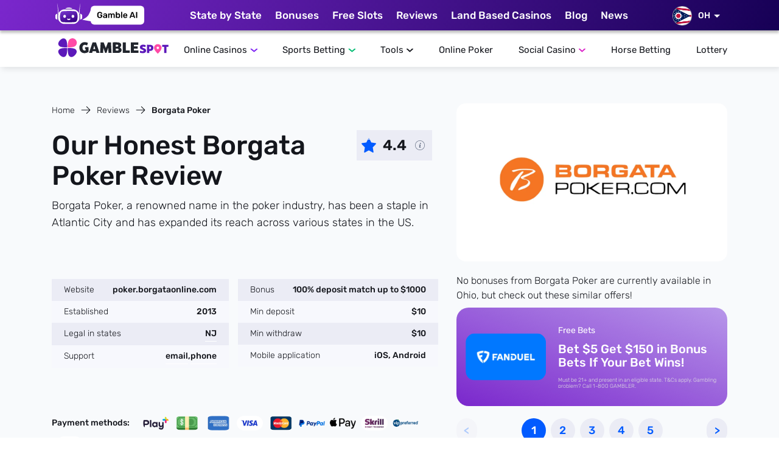

--- FILE ---
content_type: text/html; charset=UTF-8
request_url: https://gamblespot.com/reviews/borgata-poker
body_size: 42319
content:
<!doctype html>
<html lang="en-US">

<head>
  <script async src='https://www.googletagmanager.com/gtag/js?id=G-RZZFCWC228'></script>
<script>
    window.dataLayer = window.dataLayer || [];
    function gtag(){dataLayer.push(arguments);}
    gtag('js', new Date());

    gtag('config', 'G-RZZFCWC228');

    // Function to get the value of a specific query parameter
    function getQueryParam(param) {
        const urlParams = new URLSearchParams(window.location.search);
        return urlParams.get(param);
    }

    // Check if 'gsid' parameter is present in the URL
    const gsid = getQueryParam('gsid');
    if (gsid) {
        // If 'gsid' exists, send a custom event or page view to Google Analytics
        gtag('event', 'GSID_Tracked_Page_Visit', {
            'event_category': 'Page Visits',
            'event_label': 'GSID: ' + gsid,
            'non_interaction': true // set to true if this event should not affect bounce rate
        });
    }
</script>
<script>
document.addEventListener('DOMContentLoaded',function(){
    const urlParams=new URLSearchParams(window.location.search);
    const gsid=urlParams.get('gsid');
    if(gsid){
        const updateLinks=(selector)=>{
            const links=document.querySelectorAll(selector);
            links.forEach(link=>{
                link.addEventListener('click',function(event){
                    const linkUrl=new URL(link.href,window.location.origin);
                    if(linkUrl.origin===window.location.origin){
                        event.preventDefault();
                        const existingParams=new URLSearchParams(linkUrl.search);
                        existingParams.set('gsid',gsid);
                        const updatedUrl=`${linkUrl.pathname}?${existingParams.toString()}`;
                        window.location.href=updatedUrl;
                    }
                });
            });
        };
        updateLinks('a[href^="/"]');
        updateLinks('a[href*="gamblespot.com"]');
    }
});
</script>

<script>!function(){"use strict";var c="click_id";!function(){var e,t="https://aw-search.com/cf/cv?click_id=OPTIONAL&payout=OPTIONAL&txid=OPTIONAL",n=document.createElement("script"),i=document.scripts[0],o=new RegExp("(^| )".concat("cf_click_id","=([^;]+)")),a=document.cookie.match(o);if(a)if(-1<t.indexOf("".concat(c,"="))){var r=new RegExp("".concat(c,"=.*?(&|$)"));t=t.replace(r,"".concat(c,"=")+a.pop()+"&")}else{var d=-1<t.indexOf("?")?"&":"?";t+=d+"".concat(c,"=")+a.pop()}n.src=t,null===(e=i.parentNode)||void 0===e||e.insertBefore(n,i)}()}();</script>

<script src="https://analytics.ahrefs.com/analytics.js" data-key="8re8iTBG2rlgEgJ1ixRgCw" async></script>
  <meta name="robots" content="index, max-image-preview:large">
  <meta name="googlebot" content="index">
  <meta charset="UTF-8">
  <meta name="viewport" content="width=device-width, initial-scale=1.0, maximum-scale=5.0, user-scalable=yes">
  <meta http-equiv="X-UA-Compatible" content="ie=edge">
  <title>Borgata Poker Review – $1000 + $75 Ticket Bonus</title>
    <script src="https://cdn.onesignal.com/sdks/web/v16/OneSignalSDK.page.js" defer></script>
  <script>
    window.OneSignalDeferred = window.OneSignalDeferred || [];
    OneSignalDeferred.push(async function(OneSignal) {
      await OneSignal.init({
        appId: "051f30a6-4484-4dae-9cb1-131a5de6ef7d",
      });
    });
  </script>
    <meta name="application-name" content="GambleSpot.com" />
  <meta name="msapplication-tooltip" content="Claim up to $1000 + $75 in tournament tickets at Borgata Poker. Mobile-friendly, trusted, and packed with real-money tables and loyalty perks." />
  <meta name="description" content="Claim up to $1000 + $75 in tournament tickets at Borgata Poker. Mobile-friendly, trusted, and packed with real-money tables and loyalty perks.">
  <meta property="og:site_name" content="Borgata Poker Review – $1000 + $75 Ticket Bonus" />
  <meta property="og:locale" content="en_US" />
  <meta property="og:url" content="https://gamblespot.com/reviews/borgata-poker" />
  <meta property="og:title" content="Borgata Poker Review – $1000 + $75 Ticket Bonus">
  <meta property="og:description" content="Claim up to $1000 + $75 in tournament tickets at Borgata Poker. Mobile-friendly, trusted, and packed with real-money tables and loyalty perks.">
      <meta property="og:image" content="https://gamblespot-images.s3.amazonaws.com/borgata-poker_sq.png" />
    <meta property="og:type" content="article" />
    <link rel="preload" href="https://gamblespot-images.s3-accelerate.amazonaws.com/borgada-poker.webp" as="image">
    <meta name="twitter:image" content="https://gamblespot-images.s3.amazonaws.com/borgata-poker_sq.png" />
  <meta name="twitter:card" content="summary_large_image" />
  <meta name="twitter:title" content="Borgata Poker Review – $1000 + $75 Ticket Bonus" />
  <meta name="twitter:description" content="Claim up to $1000 + $75 in tournament tickets at Borgata Poker. Mobile-friendly, trusted, and packed with real-money tables and loyalty perks." />
  <link rel="apple-touch-icon" href="https://gamblespot-images.s3.amazonaws.com/gs-logo.png">
  <meta name="theme-color" content="#5D19BB">
  <link rel="canonical" href="https://gamblespot.com/reviews/borgata-poker" />
  <link rel="preload" href="/fonts/Rubik-ExtraBoldItalic.woff2" as="font" type="font/woff2" crossorigin="anonymous">
  <link rel="preload" href="/fonts/Rubik-ExtraBoldItalic.woff" as="font" type="font/woff" crossorigin="anonymous">
  <link rel="stylesheet" href="/css/main_css.css?id=4bd22bdd23e823b96b4c682abbc627c9">
  <meta name="facebook-domain-verification" content="qmj1khptwf5irar8ie1uu1egke7reo" />
  <meta name="msvalidate.01" content="8F3F7C949A5DCF7F29B2FB6C848CD022" />

  <script>
    window.hasLoadedMoreReviews = false;
  </script>
      <script type="application/ld+json">
{
    "@context":"https://schema.org",
    "@graph": [
        {
            "@type":"WebPage",
            "@id":"https://gamblespot.com/reviews/borgata-poker#reviews/borgata-poker",
            "url":"https://gamblespot.com/reviews/borgata-poker",
            "name":"Borgata Poker Review – $1000 + $75 Ticket Bonus",
            "datePublished":"2023-11-15T14:23:09-05:00",
            "dateModified":"2025-05-15T11:39:05-04:00",
            "author":{
                "@type":"Organization",
                "name":"gamblespot.com",
                "sameAs":["https://gamblespot.com"]
            },
            "publisher":{
                "@type":"Organization",
                "@id":"https://gamblespot.com/#organization"
            },
            "inLanguage":"en-US",
            "isPartOf":{
                "@id":"https://gamblespot.com/#website"
            },
            "breadcrumb":{
                "@id":"https://gamblespot.com/reviews/borgata-poker#breadcrumb"
            },
            "potentialAction":[
                {
                    "@type":"ReadAction",
                    "target":["https://gamblespot.com/reviews/borgata-poker"]
                }
            ],
                        "hasPart":[
                                    {
            "@type": "WebPageElement",
            "name": "Promotions and bonuses",
            "url": "https://gamblespot.com/reviews/borgata-poker#block3"
            },                         {
            "@type": "WebPageElement",
            "name": "Mobile app",
            "url": "https://gamblespot.com/reviews/borgata-poker#block4"
            },                         {
            "@type": "WebPageElement",
            "name": "History",
            "url": "https://gamblespot.com/reviews/borgata-poker#block5"
            },                         {
            "@type": "WebPageElement",
            "name": "Legality",
            "url": "https://gamblespot.com/reviews/borgata-poker#block6"
            },                         {
            "@type": "WebPageElement",
            "name": "Safety and security",
            "url": "https://gamblespot.com/reviews/borgata-poker#block7"
            },                         {
            "@type": "WebPageElement",
            "name": "Customer service and support",
            "url": "https://gamblespot.com/reviews/borgata-poker#block8"
            },                         {
            "@type": "WebPageElement",
            "name": "Responsible gaming",
            "url": "https://gamblespot.com/reviews/borgata-poker#block9"
            },                         {
            "@type": "WebPageElement",
            "name": "Conclusion",
            "url": "https://gamblespot.com/reviews/borgata-poker#block10"
            },                         {
            "@type": "WebPageElement",
            "name": "FAQ",
            "url": "https://gamblespot.com/reviews/borgata-poker#block11"
            }                        ]
                    },
        {
            "@type":"BreadcrumbList",
            "@id":"https://gamblespot.com/reviews/borgata-poker#breadcrumb",
            "itemListElement":[
                                    {
            "@type":"ListItem",
            "position":1,
            "name":"Home",
                        "item":"https://gamblespot.com/"
                        },                         {
            "@type":"ListItem",
            "position":2,
            "name":"Reviews",
                        "item":"https://gamblespot.com/reviews"
                        },                         {
            "@type":"ListItem",
            "position":3,
            "name":"Borgata Poker",
                        "item":"https://gamblespot.com/reviews/borgata-poker"
                        }                                    ]
        },
        {
            "@type":"WebSite",
            "@id":"https://gamblespot.com/#website",
            "url":"https://gamblespot.com/",
            "name":"gamblespot.com",
            "inLanguage":"en-US"
        },
        {
            "@type": "Review",
            "name": "Borgata Poker Review – $1000 + $75 Ticket Bonus",
            "author": {
                "@type": "Person",
                "@id": "https://gamblespot.com/authors/katarina-oakshore",
                "name": "Katarina Oakshore",
                "jobTitle":"Editor | Casinos and Gambling",
                "birthDate":"1983-04-19",
                "gender":"female",
                "image":"/images/author/64c2726d798fc5.55747678.webp",
                "url":"/authors/katarina-oakshore",
                "sameAs":["https://www.linkedin.com/in/katarinaoakshore", "https://twitter.com/kateoakshore"]
            },
            "datePublished": "2023-11-15 19:23:09",
            "itemReviewed": {
                "@type": "Organization",
                "name": "Borgata Poker"
            },
            "reviewRating": {
                "@type": "Rating",
                "worstRating": 0,
                "bestRating": 5,
                "ratingValue": 4.4
            }
                        ,
                                    "positiveNotes": {
                "@type": "ItemList",
                "itemListElement": [
                                        {
                        "@type": "ListItem",
                        "position": 1,
                        "name": "Largest poker room in Atlantic City"
                    },                                        {
                        "@type": "ListItem",
                        "position": 2,
                        "name": "Hosts major events like Borgata Poker Open"
                    },                                        {
                        "@type": "ListItem",
                        "position": 3,
                        "name": "24/7 operations with diverse game offerings"
                    },                                        {
                        "@type": "ListItem",
                        "position": 4,
                        "name": "Digital MLife card system for accurate allocations"
                    }                                    ]
            }
                        ,
                                                "negativeNotes": {
                "@type": "ItemList",
                "itemListElement": [
                                        {
                        "@type": "ListItem",
                        "position": 1,
                        "name": "Limited to certain states in the US"
                    },                                        {
                        "@type": "ListItem",
                        "position": 2,
                        "name": "Might be overwhelming for beginners"
                    },                                        {
                        "@type": "ListItem",
                        "position": 3,
                        "name": "Peak hours can be crowded"
                    },                                        {
                        "@type": "ListItem",
                        "position": 4,
                        "name": "Some might find the MLife card system complex"
                    }                                    ]
            }
                    }
    ]
}
</script>

</head>

<body>
  <header>
    <div class="header">
      <div class="container">
        <div class="row">
          <div class="col-xl-3">
            <div class="nav-wrapper-mobile d-flex align-items-center justify-content-between">
              <div class="d-xl-none">
                <div class="d-flex align-items-center justify-content-between">
                  <div class="logo">
                    <a href="https://gamblespot.com" target="_self" aria-label="GambleSpot.com Home">
                      <div style="margin-top: 15px">
                        <img loading="lazy" src="/img/common/gamblespot-logo.svg" alt="GambleSpot.com" />
                      </div>
                    </a>
                  </div>
                                    <div class="d-flex align-items-center">
                    <button class="chat-open-btn chat-open-btn-mobile">
                      <img loading="lazy" src="/img/chat/chat-btn-mobile.png" alt="Gamble AI">
                    </button>
                    <div class="form-block form-block-mobile">
                      <div id="select-state-mobile" data-filter="select" class="d-flex align-items-center filter-wrapper select">
                        <span class="title filter-wrapper-text d-flex align-items-center" data-id="OH">
                          <img loading="lazy" class="state-image" src="https://gamblespot-images.s3.amazonaws.com/oh.webp" alt="state select" />
                          <span>OH</span>
                        </span>
                        <div class="custom-scroll-items">
                          <div class="search-option"><input type="text" placeholder="" /></div>
                          <div class="filter-selector options">
                                                        <div class="filter-option item" data-id="https://gamblespot.com?user_state=AK" data-flag="https://gamblespot-images.s3.amazonaws.com/ak.webp">
                              <span data-state-name="Alaska">Alaska</span>
                            </div>
                                                        <div class="filter-option item" data-id="https://gamblespot.com?user_state=AL" data-flag="https://gamblespot-images.s3.amazonaws.com/al.webp">
                              <span data-state-name="Alabama">Alabama</span>
                            </div>
                                                        <div class="filter-option item" data-id="https://gamblespot.com?user_state=AR" data-flag="https://gamblespot-images.s3.amazonaws.com/ar.webp">
                              <span data-state-name="Arkansas">Arkansas</span>
                            </div>
                                                        <div class="filter-option item" data-id="https://gamblespot.com?user_state=AZ" data-flag="https://gamblespot-images.s3.amazonaws.com/az.webp">
                              <span data-state-name="Arizona">Arizona</span>
                            </div>
                                                        <div class="filter-option item" data-id="https://gamblespot.com?user_state=CA" data-flag="https://gamblespot-images.s3.amazonaws.com/ca.webp">
                              <span data-state-name="California">California</span>
                            </div>
                                                        <div class="filter-option item" data-id="https://gamblespot.com?user_state=CO" data-flag="https://gamblespot-images.s3.amazonaws.com/co.webp">
                              <span data-state-name="Colorado">Colorado</span>
                            </div>
                                                        <div class="filter-option item" data-id="https://gamblespot.com?user_state=CT" data-flag="https://gamblespot-images.s3.amazonaws.com/ct.webp">
                              <span data-state-name="Connecticut">Connecticut</span>
                            </div>
                                                        <div class="filter-option item" data-id="https://gamblespot.com?user_state=DC" data-flag="https://gamblespot-images.s3.amazonaws.com/dc.svg">
                              <span data-state-name="Washington DC">Washington DC</span>
                            </div>
                                                        <div class="filter-option item" data-id="https://gamblespot.com?user_state=DE" data-flag="https://gamblespot-images.s3.amazonaws.com/de.webp">
                              <span data-state-name="Delaware">Delaware</span>
                            </div>
                                                        <div class="filter-option item" data-id="https://gamblespot.com?user_state=FL" data-flag="https://gamblespot-images.s3.amazonaws.com/fl.webp">
                              <span data-state-name="Florida">Florida</span>
                            </div>
                                                        <div class="filter-option item" data-id="https://gamblespot.com?user_state=GA" data-flag="https://gamblespot-images.s3.amazonaws.com/ga.webp">
                              <span data-state-name="Georgia">Georgia</span>
                            </div>
                                                        <div class="filter-option item" data-id="https://gamblespot.com?user_state=HI" data-flag="https://gamblespot-images.s3.amazonaws.com/hi.webp">
                              <span data-state-name="Hawaii">Hawaii</span>
                            </div>
                                                        <div class="filter-option item" data-id="https://gamblespot.com?user_state=IA" data-flag="https://gamblespot-images.s3.amazonaws.com/ia.webp">
                              <span data-state-name="Iowa">Iowa</span>
                            </div>
                                                        <div class="filter-option item" data-id="https://gamblespot.com?user_state=ID" data-flag="https://gamblespot-images.s3.amazonaws.com/id.webp">
                              <span data-state-name="Idaho">Idaho</span>
                            </div>
                                                        <div class="filter-option item" data-id="https://gamblespot.com?user_state=IL" data-flag="https://gamblespot-images.s3.amazonaws.com/il.webp">
                              <span data-state-name="Illinois">Illinois</span>
                            </div>
                                                        <div class="filter-option item" data-id="https://gamblespot.com?user_state=IN" data-flag="https://gamblespot-images.s3.amazonaws.com/in.webp">
                              <span data-state-name="Indiana">Indiana</span>
                            </div>
                                                        <div class="filter-option item" data-id="https://gamblespot.com?user_state=KS" data-flag="https://gamblespot-images.s3.amazonaws.com/ks.webp">
                              <span data-state-name="Kansas">Kansas</span>
                            </div>
                                                        <div class="filter-option item" data-id="https://gamblespot.com?user_state=KY" data-flag="https://gamblespot-images.s3.amazonaws.com/ky.webp">
                              <span data-state-name="Kentucky">Kentucky</span>
                            </div>
                                                        <div class="filter-option item" data-id="https://gamblespot.com?user_state=LA" data-flag="https://gamblespot-images.s3.amazonaws.com/la.webp">
                              <span data-state-name="Louisiana">Louisiana</span>
                            </div>
                                                        <div class="filter-option item" data-id="https://gamblespot.com?user_state=MA" data-flag="https://gamblespot-images.s3.amazonaws.com/ma.webp">
                              <span data-state-name="Massachusetts">Massachusetts</span>
                            </div>
                                                        <div class="filter-option item" data-id="https://gamblespot.com?user_state=MD" data-flag="https://gamblespot-images.s3.amazonaws.com/md.webp">
                              <span data-state-name="Maryland">Maryland</span>
                            </div>
                                                        <div class="filter-option item" data-id="https://gamblespot.com?user_state=ME" data-flag="https://gamblespot-images.s3.amazonaws.com/me.webp">
                              <span data-state-name="Maine">Maine</span>
                            </div>
                                                        <div class="filter-option item" data-id="https://gamblespot.com?user_state=MI" data-flag="https://gamblespot-images.s3.amazonaws.com/mi.webp">
                              <span data-state-name="Michigan">Michigan</span>
                            </div>
                                                        <div class="filter-option item" data-id="https://gamblespot.com?user_state=MN" data-flag="https://gamblespot-images.s3.amazonaws.com/mn.webp">
                              <span data-state-name="Minnesota">Minnesota</span>
                            </div>
                                                        <div class="filter-option item" data-id="https://gamblespot.com?user_state=MO" data-flag="https://gamblespot-images.s3.amazonaws.com/mo.webp">
                              <span data-state-name="Missouri">Missouri</span>
                            </div>
                                                        <div class="filter-option item" data-id="https://gamblespot.com?user_state=MS" data-flag="https://gamblespot-images.s3.amazonaws.com/ms.webp">
                              <span data-state-name="Mississippi">Mississippi</span>
                            </div>
                                                        <div class="filter-option item" data-id="https://gamblespot.com?user_state=MT" data-flag="https://gamblespot-images.s3.amazonaws.com/mt.webp">
                              <span data-state-name="Montana">Montana</span>
                            </div>
                                                        <div class="filter-option item" data-id="https://gamblespot.com?user_state=NC" data-flag="https://gamblespot-images.s3.amazonaws.com/nc.webp">
                              <span data-state-name="North Carolina">North Carolina</span>
                            </div>
                                                        <div class="filter-option item" data-id="https://gamblespot.com?user_state=ND" data-flag="https://gamblespot-images.s3.amazonaws.com/nd.webp">
                              <span data-state-name="North Dakota">North Dakota</span>
                            </div>
                                                        <div class="filter-option item" data-id="https://gamblespot.com?user_state=NE" data-flag="https://gamblespot-images.s3.amazonaws.com/ne.webp">
                              <span data-state-name="Nebraska">Nebraska</span>
                            </div>
                                                        <div class="filter-option item" data-id="https://gamblespot.com?user_state=NH" data-flag="https://gamblespot-images.s3.amazonaws.com/nh.webp">
                              <span data-state-name="New Hampshire">New Hampshire</span>
                            </div>
                                                        <div class="filter-option item" data-id="https://gamblespot.com?user_state=NJ" data-flag="https://gamblespot-images.s3.amazonaws.com/nj.webp">
                              <span data-state-name="New Jersey">New Jersey</span>
                            </div>
                                                        <div class="filter-option item" data-id="https://gamblespot.com?user_state=NM" data-flag="https://gamblespot-images.s3.amazonaws.com/nm.webp">
                              <span data-state-name="New Mexico">New Mexico</span>
                            </div>
                                                        <div class="filter-option item" data-id="https://gamblespot.com?user_state=NV" data-flag="https://gamblespot-images.s3.amazonaws.com/nv.webp">
                              <span data-state-name="Nevada">Nevada</span>
                            </div>
                                                        <div class="filter-option item" data-id="https://gamblespot.com?user_state=NY" data-flag="https://gamblespot-images.s3.amazonaws.com/ny.webp">
                              <span data-state-name="New York">New York</span>
                            </div>
                                                        <div class="filter-option item" data-id="https://gamblespot.com?user_state=OH" data-flag="https://gamblespot-images.s3.amazonaws.com/oh.webp">
                              <span data-state-name="Ohio">Ohio</span>
                            </div>
                                                        <div class="filter-option item" data-id="https://gamblespot.com?user_state=OK" data-flag="https://gamblespot-images.s3.amazonaws.com/ok.webp">
                              <span data-state-name="Oklahoma">Oklahoma</span>
                            </div>
                                                        <div class="filter-option item" data-id="https://gamblespot.com?user_state=OR" data-flag="https://gamblespot-images.s3.amazonaws.com/or.webp">
                              <span data-state-name="Oregon">Oregon</span>
                            </div>
                                                        <div class="filter-option item" data-id="https://gamblespot.com?user_state=PA" data-flag="https://gamblespot-images.s3.amazonaws.com/pa.webp">
                              <span data-state-name="Pennsylvania">Pennsylvania</span>
                            </div>
                                                        <div class="filter-option item" data-id="https://gamblespot.com?user_state=RI" data-flag="https://gamblespot-images.s3.amazonaws.com/ri.webp">
                              <span data-state-name="Rhode Island">Rhode Island</span>
                            </div>
                                                        <div class="filter-option item" data-id="https://gamblespot.com?user_state=SC" data-flag="https://gamblespot-images.s3.amazonaws.com/sc.webp">
                              <span data-state-name="South Carolina">South Carolina</span>
                            </div>
                                                        <div class="filter-option item" data-id="https://gamblespot.com?user_state=SD" data-flag="https://gamblespot-images.s3.amazonaws.com/sd.webp">
                              <span data-state-name="South Dakota">South Dakota</span>
                            </div>
                                                        <div class="filter-option item" data-id="https://gamblespot.com?user_state=TN" data-flag="https://gamblespot-images.s3.amazonaws.com/tn.webp">
                              <span data-state-name="Tennessee">Tennessee</span>
                            </div>
                                                        <div class="filter-option item" data-id="https://gamblespot.com?user_state=TX" data-flag="https://gamblespot-images.s3.amazonaws.com/tx.webp">
                              <span data-state-name="Texas">Texas</span>
                            </div>
                                                        <div class="filter-option item" data-id="https://gamblespot.com?user_state=UT" data-flag="https://gamblespot-images.s3.amazonaws.com/ut.webp">
                              <span data-state-name="Utah">Utah</span>
                            </div>
                                                        <div class="filter-option item" data-id="https://gamblespot.com?user_state=VA" data-flag="https://gamblespot-images.s3.amazonaws.com/va.webp">
                              <span data-state-name="Virginia">Virginia</span>
                            </div>
                                                        <div class="filter-option item" data-id="https://gamblespot.com?user_state=VT" data-flag="https://gamblespot-images.s3.amazonaws.com/vt.webp">
                              <span data-state-name="Vermont">Vermont</span>
                            </div>
                                                        <div class="filter-option item" data-id="https://gamblespot.com?user_state=WA" data-flag="https://gamblespot-images.s3.amazonaws.com/wa.webp">
                              <span data-state-name="Washington">Washington</span>
                            </div>
                                                        <div class="filter-option item" data-id="https://gamblespot.com?user_state=WI" data-flag="https://gamblespot-images.s3.amazonaws.com/wi.webp">
                              <span data-state-name="Wisconsin">Wisconsin</span>
                            </div>
                                                        <div class="filter-option item" data-id="https://gamblespot.com?user_state=WV" data-flag="https://gamblespot-images.s3.amazonaws.com/wv.webp">
                              <span data-state-name="West Virginia">West Virginia</span>
                            </div>
                                                        <div class="filter-option item" data-id="https://gamblespot.com?user_state=WY" data-flag="https://gamblespot-images.s3.amazonaws.com/wy.webp">
                              <span data-state-name="Wyoming">Wyoming</span>
                            </div>
                                                      </div>
                        </div>
                      </div>
                    </div>
                    <div class="burger-mob"></div>
                  </div>
                                  </div>
              </div>
            </div>
          </div>
        </div>
      </div>

      <div class="nav-wrapper d-flex align-items-center justify-content-between">
        <div class="container">
          <div class="row">
            <div class="col-xl-12">
              <div class="top-nav-wrapper">
                                <div>
                  <button class="chat-open-btn" aria-label="Open chat with Gamble AI">
                    <svg width="44" height="44" viewBox="0 0 44 44" fill="none" xmlns="http://www.w3.org/2000/svg">
                      <path d="M5.57294 20.6626L3.58456 3.45076L3.33091 3.41029L2.60549 3.5157L2.60442 3.60543C2.88339 3.69185 3.3783 3.76017 3.41684 3.74046C3.38176 4.09896 4.48877 20.4896 4.48877 20.4896L5.57294 20.6626Z" fill="#FEFEFE" />
                      <path d="M38.4564 20.6626L40.4447 3.45076L40.6984 3.41029L41.4238 3.5157L41.4249 3.60543C41.1459 3.69185 40.651 3.76017 40.6125 3.74046C40.6475 4.09896 39.5405 20.4896 39.5405 20.4896L38.4564 20.6626Z" fill="#FEFEFE" />
                      <path d="M38.72 19.5715H40.0449C42.2301 19.5715 44 20.8092 44 22.3372V26.4858C44 28.0139 42.2301 29.2515 40.0449 29.2515H38.72V19.5715Z" fill="#FEFEFE" />
                      <rect x="39.1499" y="19.5593" width="1.5458" height="9.69219" fill="#3E058F" />
                      <path d="M5.28 29.2515H3.95506C1.76989 29.2515 0 28.0139 0 26.4858V22.3372C0 20.8092 1.76989 19.5715 3.95506 19.5715H5.28V29.2515Z" fill="#FEFEFE" />
                      <path d="M27.8741 11.7336V12.3027H16.5642V11.7336C16.5642 10.4761 19.0995 9.45752 22.2192 9.45752C25.3388 9.45752 27.8741 10.4761 27.8741 11.7336Z" fill="#FEFEFE" />
                      <rect x="27.874" y="11.5051" width="1.34705" height="11.31" transform="rotate(90 27.874 11.5051)" fill="#3E058F" />
                      <rect x="3.31641" y="19.5715" width="1.5458" height="9.68" fill="#3E058F" />
                      <path d="M30.0365 12.5315H13.9636C9.93436 12.5315 4.46802 16.9639 4.46802 22.4315V26.3915C4.46802 31.8591 9.93436 36.2915 13.9636 36.2915H30.0365C34.0658 36.2915 39.5321 31.8591 39.5321 26.3915V22.4315C39.5321 16.9639 34.0658 12.5315 30.0365 12.5315Z" fill="#FEFEFE" />
                      <path d="M36.4623 24.4007C36.4623 19.5406 35.4632 16.1015 32.6378 15.6007C29.8124 15.1 26.4871 15.0915 22.4839 15.1C18.5801 15.1082 14.1371 15.1 11.3624 15.6007C8.58761 16.1015 7.53784 19.5406 7.53784 24.4007C7.53784 29.2608 8.57943 32.449 11.3038 33.2007C14.0281 33.9525 29.8124 33.8435 32.6378 33.2007C35.4632 32.558 36.4623 29.2608 36.4623 24.4007Z" fill="url(#paint0_linear_1389_7477)" />
                      <path class="robot-1-eye" d="M15.18 26.3896C16.395 26.3896 17.38 25.262 17.38 23.8711C17.38 22.4801 16.395 21.3525 15.18 21.3525C13.965 21.3525 12.98 22.4801 12.98 23.8711C12.98 25.262 13.965 26.3896 15.18 26.3896Z" fill="#FEFEFE" />
                      <path class="robot-1-eye" d="M28.8199 26.3896C30.0349 26.3896 31.0199 25.262 31.0199 23.8711C31.0199 22.4801 30.0349 21.3525 28.8199 21.3525C27.6048 21.3525 26.6199 22.4801 26.6199 23.8711C26.6199 25.262 27.6048 26.3896 28.8199 26.3896Z" fill="#FEFEFE" />
                      <path d="M22.0001 30.1315C20.7024 30.1315 19.8234 29.3325 19.5084 28.86C19.2383 28.4561 19.3474 27.9096 19.7521 27.6395C20.1507 27.3729 20.6909 27.4758 20.9654 27.8727C20.9918 27.9096 21.3455 28.3716 22.0001 28.3716C22.6723 28.3716 23.0242 27.8876 23.0278 27.8832C23.2961 27.4785 23.8442 27.3702 24.2481 27.6395C24.6528 27.9096 24.7619 28.4561 24.4918 28.86C24.1768 29.3325 23.2979 30.1315 22.0001 30.1315Z" fill="#FEFEFE" />
                      <defs>
                        <linearGradient id="paint0_linear_1389_7477" x1="16.2163" y1="14.1451" x2="22.8228" y2="34.3956" gradientUnits="userSpaceOnUse">
                          <stop stop-color="#7537CC" />
                          <stop offset="1" stop-color="#380186" />
                        </linearGradient>
                      </defs>
                    </svg>
                    <svg width="102" height="32" viewBox="0 0 102 32" fill="none" xmlns="http://www.w3.org/2000/svg">
                      <path d="M6.99382e-07 23.5C6.99382e-07 23.5 6.19056 20.6545 9 17.5C11.9039 14.2395 14 7.5 14 7.5L14 26L6.99382e-07 23.5Z" fill="white" />
                      <rect x="14" y="0.5" width="88" height="31" rx="6" fill="white" />
                      <path d="M28.9 20.64C28.0413 20.64 27.3087 20.4907 26.702 20.192C26.1047 19.8933 25.638 19.464 25.302 18.904C24.9753 18.3347 24.798 17.658 24.77 16.874C24.7607 16.4727 24.756 16.0433 24.756 15.586C24.756 15.1193 24.7607 14.6807 24.77 14.27C24.798 13.4953 24.9753 12.8327 25.302 12.282C25.638 11.7313 26.1093 11.3067 26.716 11.008C27.332 10.7093 28.06 10.56 28.9 10.56C29.5813 10.56 30.1787 10.6533 30.692 10.84C31.2053 11.0173 31.63 11.2507 31.966 11.54C32.3113 11.82 32.568 12.1233 32.736 12.45C32.9133 12.7767 33.0067 13.08 33.016 13.36C33.0253 13.444 33.002 13.514 32.946 13.57C32.89 13.626 32.8153 13.654 32.722 13.654H31.28C31.1867 13.654 31.1167 13.6353 31.07 13.598C31.0233 13.5607 30.9813 13.5047 30.944 13.43C30.8693 13.234 30.7527 13.0427 30.594 12.856C30.4353 12.66 30.2207 12.4967 29.95 12.366C29.6793 12.2353 29.3293 12.17 28.9 12.17C28.2653 12.17 27.7567 12.338 27.374 12.674C27.0007 13.01 26.8 13.5653 26.772 14.34C26.744 15.152 26.744 15.9733 26.772 16.804C26.8 17.5973 27.0053 18.1667 27.388 18.512C27.78 18.8573 28.2933 19.03 28.928 19.03C29.348 19.03 29.7213 18.9553 30.048 18.806C30.384 18.6567 30.6453 18.4233 30.832 18.106C31.028 17.7887 31.126 17.3827 31.126 16.888V16.454H29.418C29.3247 16.454 29.2453 16.4213 29.18 16.356C29.1147 16.2907 29.082 16.2067 29.082 16.104V15.362C29.082 15.2593 29.1147 15.1753 29.18 15.11C29.2453 15.0447 29.3247 15.012 29.418 15.012H32.764C32.8667 15.012 32.946 15.0447 33.002 15.11C33.0673 15.1753 33.1 15.2593 33.1 15.362V16.832C33.1 17.616 32.9273 18.2927 32.582 18.862C32.246 19.4313 31.7607 19.87 31.126 20.178C30.5007 20.486 29.7587 20.64 28.9 20.64ZM36.8407 20.64C36.3554 20.64 35.9167 20.5467 35.5247 20.36C35.1327 20.164 34.8201 19.9073 34.5867 19.59C34.3627 19.2633 34.2507 18.8993 34.2507 18.498C34.2507 17.8447 34.5121 17.3267 35.0347 16.944C35.5667 16.552 36.2667 16.2907 37.1347 16.16L39.0527 15.88V15.586C39.0527 15.194 38.9547 14.8907 38.7587 14.676C38.5627 14.4613 38.2267 14.354 37.7507 14.354C37.4147 14.354 37.1394 14.424 36.9247 14.564C36.7194 14.6947 36.5654 14.872 36.4627 15.096C36.3881 15.2173 36.2807 15.278 36.1407 15.278H35.0347C34.9321 15.278 34.8527 15.25 34.7967 15.194C34.7501 15.138 34.7267 15.0633 34.7267 14.97C34.7361 14.8207 34.7967 14.6387 34.9087 14.424C35.0207 14.2093 35.1981 14.004 35.4407 13.808C35.6834 13.6027 35.9961 13.43 36.3787 13.29C36.7614 13.15 37.2234 13.08 37.7647 13.08C38.3527 13.08 38.8474 13.1547 39.2487 13.304C39.6594 13.444 39.9861 13.6353 40.2287 13.878C40.4714 14.1207 40.6487 14.4053 40.7607 14.732C40.8727 15.0587 40.9287 15.404 40.9287 15.768V20.164C40.9287 20.2573 40.8961 20.3367 40.8307 20.402C40.7654 20.4673 40.6861 20.5 40.5927 20.5H39.4587C39.3561 20.5 39.2721 20.4673 39.2067 20.402C39.1507 20.3367 39.1227 20.2573 39.1227 20.164V19.618C39.0014 19.7953 38.8381 19.9633 38.6327 20.122C38.4274 20.2713 38.1754 20.3973 37.8767 20.5C37.5874 20.5933 37.2421 20.64 36.8407 20.64ZM37.3167 19.31C37.6434 19.31 37.9374 19.24 38.1987 19.1C38.4694 18.96 38.6794 18.7453 38.8287 18.456C38.9874 18.1573 39.0667 17.784 39.0667 17.336V17.042L37.6667 17.266C37.1161 17.35 36.7054 17.4853 36.4347 17.672C36.1641 17.8587 36.0287 18.0873 36.0287 18.358C36.0287 18.5633 36.0894 18.7407 36.2107 18.89C36.3414 19.03 36.5047 19.1373 36.7007 19.212C36.8967 19.2773 37.1021 19.31 37.3167 19.31ZM43.0608 20.5C42.9674 20.5 42.8881 20.4673 42.8228 20.402C42.7574 20.3367 42.7248 20.2573 42.7248 20.164V13.556C42.7248 13.4627 42.7574 13.3833 42.8228 13.318C42.8881 13.2527 42.9674 13.22 43.0608 13.22H44.1528C44.2461 13.22 44.3254 13.2527 44.3908 13.318C44.4561 13.3833 44.4888 13.4627 44.4888 13.556V14.032C44.6848 13.7707 44.9461 13.5513 45.2728 13.374C45.6088 13.1873 46.0054 13.0893 46.4628 13.08C47.5268 13.0613 48.2688 13.4767 48.6888 14.326C48.9034 13.9527 49.2114 13.654 49.6128 13.43C50.0234 13.1967 50.4761 13.08 50.9708 13.08C51.4561 13.08 51.8948 13.192 52.2868 13.416C52.6881 13.64 53.0008 13.9807 53.2248 14.438C53.4581 14.886 53.5748 15.4553 53.5748 16.146V20.164C53.5748 20.2573 53.5421 20.3367 53.4768 20.402C53.4114 20.4673 53.3321 20.5 53.2388 20.5H52.0908C51.9974 20.5 51.9181 20.4673 51.8528 20.402C51.7874 20.3367 51.7548 20.2573 51.7548 20.164V16.258C51.7548 15.838 51.6941 15.5067 51.5728 15.264C51.4514 15.012 51.2881 14.8347 51.0828 14.732C50.8774 14.6293 50.6488 14.578 50.3968 14.578C50.1914 14.578 49.9861 14.6293 49.7808 14.732C49.5754 14.8347 49.4074 15.012 49.2768 15.264C49.1461 15.5067 49.0808 15.838 49.0808 16.258V20.164C49.0808 20.2573 49.0481 20.3367 48.9828 20.402C48.9174 20.4673 48.8381 20.5 48.7448 20.5H47.5968C47.4941 20.5 47.4101 20.4673 47.3448 20.402C47.2888 20.3367 47.2608 20.2573 47.2608 20.164V16.258C47.2608 15.838 47.1954 15.5067 47.0648 15.264C46.9341 15.012 46.7661 14.8347 46.5608 14.732C46.3554 14.6293 46.1361 14.578 45.9028 14.578C45.6881 14.578 45.4781 14.634 45.2728 14.746C45.0674 14.8487 44.8994 15.0213 44.7688 15.264C44.6381 15.5067 44.5728 15.838 44.5728 16.258V20.164C44.5728 20.2573 44.5401 20.3367 44.4748 20.402C44.4094 20.4673 44.3301 20.5 44.2368 20.5H43.0608ZM59.3896 20.64C58.8483 20.64 58.3956 20.5467 58.0316 20.36C57.6769 20.1733 57.3829 19.9353 57.1496 19.646V20.164C57.1496 20.2573 57.1169 20.3367 57.0516 20.402C56.9956 20.4673 56.9163 20.5 56.8136 20.5H55.7076C55.6143 20.5 55.5349 20.4673 55.4696 20.402C55.4043 20.3367 55.3716 20.2573 55.3716 20.164V10.896C55.3716 10.8027 55.4043 10.7233 55.4696 10.658C55.5349 10.5927 55.6143 10.56 55.7076 10.56H56.8976C57.0003 10.56 57.0796 10.5927 57.1356 10.658C57.2009 10.7233 57.2336 10.8027 57.2336 10.896V14.004C57.4669 13.7333 57.7563 13.514 58.1016 13.346C58.4563 13.1687 58.8856 13.08 59.3896 13.08C59.8843 13.08 60.3136 13.164 60.6776 13.332C61.0416 13.5 61.3449 13.738 61.5876 14.046C61.8396 14.3447 62.0309 14.6947 62.1616 15.096C62.2923 15.4973 62.3623 15.9313 62.3716 16.398C62.3809 16.566 62.3856 16.72 62.3856 16.86C62.3856 16.9907 62.3809 17.14 62.3716 17.308C62.3529 17.7933 62.2783 18.2413 62.1476 18.652C62.0169 19.0533 61.8303 19.4033 61.5876 19.702C61.3449 20.0007 61.0416 20.234 60.6776 20.402C60.3136 20.5607 59.8843 20.64 59.3896 20.64ZM58.8716 19.142C59.2729 19.142 59.5856 19.058 59.8096 18.89C60.0336 18.7127 60.1923 18.484 60.2856 18.204C60.3883 17.924 60.4489 17.616 60.4676 17.28C60.4863 17 60.4863 16.72 60.4676 16.44C60.4489 16.104 60.3883 15.796 60.2856 15.516C60.1923 15.236 60.0336 15.012 59.8096 14.844C59.5856 14.6667 59.2729 14.578 58.8716 14.578C58.4983 14.578 58.1949 14.662 57.9616 14.83C57.7283 14.998 57.5509 15.2127 57.4296 15.474C57.3083 15.726 57.2429 15.992 57.2336 16.272C57.2243 16.44 57.2196 16.622 57.2196 16.818C57.2196 17.0047 57.2243 17.182 57.2336 17.35C57.2523 17.6393 57.3129 17.924 57.4156 18.204C57.5276 18.4747 57.7003 18.6987 57.9336 18.876C58.1763 19.0533 58.4889 19.142 58.8716 19.142ZM64.2935 20.5C64.2002 20.5 64.1209 20.4673 64.0555 20.402C63.9902 20.3367 63.9575 20.2573 63.9575 20.164V10.896C63.9575 10.8027 63.9902 10.7233 64.0555 10.658C64.1209 10.5927 64.2002 10.56 64.2935 10.56H65.4555C65.5489 10.56 65.6282 10.5927 65.6935 10.658C65.7589 10.7233 65.7915 10.8027 65.7915 10.896V20.164C65.7915 20.2573 65.7589 20.3367 65.6935 20.402C65.6282 20.4673 65.5489 20.5 65.4555 20.5H64.2935ZM70.7846 20.64C69.7486 20.64 68.9273 20.3413 68.3206 19.744C67.7139 19.1467 67.3873 18.2973 67.3406 17.196C67.3313 17.1027 67.3266 16.986 67.3266 16.846C67.3266 16.6967 67.3313 16.58 67.3406 16.496C67.3779 15.796 67.5366 15.1893 67.8166 14.676C68.1059 14.1627 68.5026 13.7707 69.0066 13.5C69.5106 13.22 70.1033 13.08 70.7846 13.08C71.5406 13.08 72.1753 13.2387 72.6886 13.556C73.2019 13.864 73.5893 14.298 73.8506 14.858C74.1119 15.4087 74.2426 16.048 74.2426 16.776V17.07C74.2426 17.1633 74.2099 17.2427 74.1446 17.308C74.0793 17.3733 73.9953 17.406 73.8926 17.406H69.2446C69.2446 17.406 69.2446 17.42 69.2446 17.448C69.2446 17.476 69.2446 17.4993 69.2446 17.518C69.2539 17.8447 69.3146 18.148 69.4266 18.428C69.5479 18.6987 69.7206 18.918 69.9446 19.086C70.1779 19.254 70.4533 19.338 70.7706 19.338C71.0319 19.338 71.2513 19.3007 71.4286 19.226C71.6059 19.142 71.7506 19.0487 71.8626 18.946C71.9746 18.8433 72.0539 18.7593 72.1006 18.694C72.1846 18.582 72.2499 18.5167 72.2966 18.498C72.3526 18.47 72.4319 18.456 72.5346 18.456H73.7386C73.8319 18.456 73.9066 18.484 73.9626 18.54C74.0279 18.596 74.0559 18.666 74.0466 18.75C74.0373 18.8993 73.9579 19.0813 73.8086 19.296C73.6686 19.5107 73.4633 19.7207 73.1926 19.926C72.9219 20.1313 72.5813 20.304 72.1706 20.444C71.7693 20.5747 71.3073 20.64 70.7846 20.64ZM69.2446 16.23H72.3386V16.188C72.3386 15.824 72.2779 15.5067 72.1566 15.236C72.0353 14.9653 71.8579 14.7507 71.6246 14.592C71.3913 14.4333 71.1113 14.354 70.7846 14.354C70.4579 14.354 70.1779 14.4333 69.9446 14.592C69.7113 14.7507 69.5339 14.9653 69.4126 15.236C69.3006 15.5067 69.2446 15.824 69.2446 16.188V16.23ZM78.1248 20.5C78.0501 20.5 77.9801 20.472 77.9148 20.416C77.8588 20.36 77.8308 20.29 77.8308 20.206C77.8308 20.1687 77.8401 20.1267 77.8588 20.08L81.2328 11.05C81.2608 10.9567 81.3121 10.8773 81.3868 10.812C81.4708 10.7373 81.5828 10.7 81.7228 10.7H83.2488C83.3888 10.7 83.4961 10.7373 83.5708 10.812C83.6454 10.8773 83.7014 10.9567 83.7388 11.05L87.1128 20.08C87.1221 20.1267 87.1268 20.1687 87.1268 20.206C87.1268 20.29 87.0988 20.36 87.0428 20.416C86.9868 20.472 86.9214 20.5 86.8468 20.5H85.6288C85.4981 20.5 85.4001 20.472 85.3348 20.416C85.2788 20.3507 85.2414 20.29 85.2228 20.234L84.5648 18.526H80.4068L79.7488 20.234C79.7301 20.29 79.6881 20.3507 79.6228 20.416C79.5668 20.472 79.4734 20.5 79.3428 20.5H78.1248ZM80.8968 16.916H84.0748L82.4788 12.59L80.8968 16.916ZM88.7698 20.5C88.6765 20.5 88.5971 20.4673 88.5318 20.402C88.4665 20.3367 88.4338 20.2573 88.4338 20.164V11.036C88.4338 10.9427 88.4665 10.8633 88.5318 10.798C88.5971 10.7327 88.6765 10.7 88.7698 10.7H90.0858C90.1885 10.7 90.2678 10.7327 90.3238 10.798C90.3891 10.8633 90.4218 10.9427 90.4218 11.036V20.164C90.4218 20.2573 90.3891 20.3367 90.3238 20.402C90.2678 20.4673 90.1885 20.5 90.0858 20.5H88.7698Z" fill="black" />
                    </svg>
                  </button>
                </div>
                <div class="nav-top">
                  <nav class="d-flex">
                    <div><a href="https://gamblespot.com/state-by-state" target="_self">State by State</a></div>
<div><a href="https://gamblespot.com/bonus" target="_self">Bonuses</a></div>
<div><a href="https://gamblespot.com/slots/free" target="_self">Free Slots</a></div>
<div><a href="https://gamblespot.com/reviews" target="_self">Reviews</a></div>
<div><a href="https://gamblespot.com/land-based-casinos" target="_self">Land Based Casinos</a></div>
<div><a href="https://gamblespot.com/blog" target="_self">Blog</a></div>
<div><a href="https://gamblespot.com/news" target="_self">News</a></div>
                  </nav>
                </div>
                <div class="form-block">
                  <div id="select-state" data-filter="select" class="d-flex align-items-center filter-wrapper select">
                    <span class="title filter-wrapper-text d-flex align-items-center" data-id="OH">
                      <img loading="lazy" class="state-image" src="https://gamblespot-images.s3.amazonaws.com/oh.webp" alt="state select" />
                      <span>OH</span>
                    </span>
                    <div class="custom-scroll-items">
                      <div class="search-option"><input type="text" placeholder="" /></div>
                      <div class="filter-selector options">
                                                <div class="filter-option item" data-id="https://gamblespot.com?user_state=AK" data-flag="https://gamblespot-images.s3.amazonaws.com/ak.webp">
                          <span data-state-name="Alaska">Alaska</span>
                        </div>
                                                <div class="filter-option item" data-id="https://gamblespot.com?user_state=AL" data-flag="https://gamblespot-images.s3.amazonaws.com/al.webp">
                          <span data-state-name="Alabama">Alabama</span>
                        </div>
                                                <div class="filter-option item" data-id="https://gamblespot.com?user_state=AR" data-flag="https://gamblespot-images.s3.amazonaws.com/ar.webp">
                          <span data-state-name="Arkansas">Arkansas</span>
                        </div>
                                                <div class="filter-option item" data-id="https://gamblespot.com?user_state=AZ" data-flag="https://gamblespot-images.s3.amazonaws.com/az.webp">
                          <span data-state-name="Arizona">Arizona</span>
                        </div>
                                                <div class="filter-option item" data-id="https://gamblespot.com?user_state=CA" data-flag="https://gamblespot-images.s3.amazonaws.com/ca.webp">
                          <span data-state-name="California">California</span>
                        </div>
                                                <div class="filter-option item" data-id="https://gamblespot.com?user_state=CO" data-flag="https://gamblespot-images.s3.amazonaws.com/co.webp">
                          <span data-state-name="Colorado">Colorado</span>
                        </div>
                                                <div class="filter-option item" data-id="https://gamblespot.com?user_state=CT" data-flag="https://gamblespot-images.s3.amazonaws.com/ct.webp">
                          <span data-state-name="Connecticut">Connecticut</span>
                        </div>
                                                <div class="filter-option item" data-id="https://gamblespot.com?user_state=DC" data-flag="https://gamblespot-images.s3.amazonaws.com/dc.svg">
                          <span data-state-name="Washington DC">Washington DC</span>
                        </div>
                                                <div class="filter-option item" data-id="https://gamblespot.com?user_state=DE" data-flag="https://gamblespot-images.s3.amazonaws.com/de.webp">
                          <span data-state-name="Delaware">Delaware</span>
                        </div>
                                                <div class="filter-option item" data-id="https://gamblespot.com?user_state=FL" data-flag="https://gamblespot-images.s3.amazonaws.com/fl.webp">
                          <span data-state-name="Florida">Florida</span>
                        </div>
                                                <div class="filter-option item" data-id="https://gamblespot.com?user_state=GA" data-flag="https://gamblespot-images.s3.amazonaws.com/ga.webp">
                          <span data-state-name="Georgia">Georgia</span>
                        </div>
                                                <div class="filter-option item" data-id="https://gamblespot.com?user_state=HI" data-flag="https://gamblespot-images.s3.amazonaws.com/hi.webp">
                          <span data-state-name="Hawaii">Hawaii</span>
                        </div>
                                                <div class="filter-option item" data-id="https://gamblespot.com?user_state=IA" data-flag="https://gamblespot-images.s3.amazonaws.com/ia.webp">
                          <span data-state-name="Iowa">Iowa</span>
                        </div>
                                                <div class="filter-option item" data-id="https://gamblespot.com?user_state=ID" data-flag="https://gamblespot-images.s3.amazonaws.com/id.webp">
                          <span data-state-name="Idaho">Idaho</span>
                        </div>
                                                <div class="filter-option item" data-id="https://gamblespot.com?user_state=IL" data-flag="https://gamblespot-images.s3.amazonaws.com/il.webp">
                          <span data-state-name="Illinois">Illinois</span>
                        </div>
                                                <div class="filter-option item" data-id="https://gamblespot.com?user_state=IN" data-flag="https://gamblespot-images.s3.amazonaws.com/in.webp">
                          <span data-state-name="Indiana">Indiana</span>
                        </div>
                                                <div class="filter-option item" data-id="https://gamblespot.com?user_state=KS" data-flag="https://gamblespot-images.s3.amazonaws.com/ks.webp">
                          <span data-state-name="Kansas">Kansas</span>
                        </div>
                                                <div class="filter-option item" data-id="https://gamblespot.com?user_state=KY" data-flag="https://gamblespot-images.s3.amazonaws.com/ky.webp">
                          <span data-state-name="Kentucky">Kentucky</span>
                        </div>
                                                <div class="filter-option item" data-id="https://gamblespot.com?user_state=LA" data-flag="https://gamblespot-images.s3.amazonaws.com/la.webp">
                          <span data-state-name="Louisiana">Louisiana</span>
                        </div>
                                                <div class="filter-option item" data-id="https://gamblespot.com?user_state=MA" data-flag="https://gamblespot-images.s3.amazonaws.com/ma.webp">
                          <span data-state-name="Massachusetts">Massachusetts</span>
                        </div>
                                                <div class="filter-option item" data-id="https://gamblespot.com?user_state=MD" data-flag="https://gamblespot-images.s3.amazonaws.com/md.webp">
                          <span data-state-name="Maryland">Maryland</span>
                        </div>
                                                <div class="filter-option item" data-id="https://gamblespot.com?user_state=ME" data-flag="https://gamblespot-images.s3.amazonaws.com/me.webp">
                          <span data-state-name="Maine">Maine</span>
                        </div>
                                                <div class="filter-option item" data-id="https://gamblespot.com?user_state=MI" data-flag="https://gamblespot-images.s3.amazonaws.com/mi.webp">
                          <span data-state-name="Michigan">Michigan</span>
                        </div>
                                                <div class="filter-option item" data-id="https://gamblespot.com?user_state=MN" data-flag="https://gamblespot-images.s3.amazonaws.com/mn.webp">
                          <span data-state-name="Minnesota">Minnesota</span>
                        </div>
                                                <div class="filter-option item" data-id="https://gamblespot.com?user_state=MO" data-flag="https://gamblespot-images.s3.amazonaws.com/mo.webp">
                          <span data-state-name="Missouri">Missouri</span>
                        </div>
                                                <div class="filter-option item" data-id="https://gamblespot.com?user_state=MS" data-flag="https://gamblespot-images.s3.amazonaws.com/ms.webp">
                          <span data-state-name="Mississippi">Mississippi</span>
                        </div>
                                                <div class="filter-option item" data-id="https://gamblespot.com?user_state=MT" data-flag="https://gamblespot-images.s3.amazonaws.com/mt.webp">
                          <span data-state-name="Montana">Montana</span>
                        </div>
                                                <div class="filter-option item" data-id="https://gamblespot.com?user_state=NC" data-flag="https://gamblespot-images.s3.amazonaws.com/nc.webp">
                          <span data-state-name="North Carolina">North Carolina</span>
                        </div>
                                                <div class="filter-option item" data-id="https://gamblespot.com?user_state=ND" data-flag="https://gamblespot-images.s3.amazonaws.com/nd.webp">
                          <span data-state-name="North Dakota">North Dakota</span>
                        </div>
                                                <div class="filter-option item" data-id="https://gamblespot.com?user_state=NE" data-flag="https://gamblespot-images.s3.amazonaws.com/ne.webp">
                          <span data-state-name="Nebraska">Nebraska</span>
                        </div>
                                                <div class="filter-option item" data-id="https://gamblespot.com?user_state=NH" data-flag="https://gamblespot-images.s3.amazonaws.com/nh.webp">
                          <span data-state-name="New Hampshire">New Hampshire</span>
                        </div>
                                                <div class="filter-option item" data-id="https://gamblespot.com?user_state=NJ" data-flag="https://gamblespot-images.s3.amazonaws.com/nj.webp">
                          <span data-state-name="New Jersey">New Jersey</span>
                        </div>
                                                <div class="filter-option item" data-id="https://gamblespot.com?user_state=NM" data-flag="https://gamblespot-images.s3.amazonaws.com/nm.webp">
                          <span data-state-name="New Mexico">New Mexico</span>
                        </div>
                                                <div class="filter-option item" data-id="https://gamblespot.com?user_state=NV" data-flag="https://gamblespot-images.s3.amazonaws.com/nv.webp">
                          <span data-state-name="Nevada">Nevada</span>
                        </div>
                                                <div class="filter-option item" data-id="https://gamblespot.com?user_state=NY" data-flag="https://gamblespot-images.s3.amazonaws.com/ny.webp">
                          <span data-state-name="New York">New York</span>
                        </div>
                                                <div class="filter-option item" data-id="https://gamblespot.com?user_state=OH" data-flag="https://gamblespot-images.s3.amazonaws.com/oh.webp">
                          <span data-state-name="Ohio">Ohio</span>
                        </div>
                                                <div class="filter-option item" data-id="https://gamblespot.com?user_state=OK" data-flag="https://gamblespot-images.s3.amazonaws.com/ok.webp">
                          <span data-state-name="Oklahoma">Oklahoma</span>
                        </div>
                                                <div class="filter-option item" data-id="https://gamblespot.com?user_state=OR" data-flag="https://gamblespot-images.s3.amazonaws.com/or.webp">
                          <span data-state-name="Oregon">Oregon</span>
                        </div>
                                                <div class="filter-option item" data-id="https://gamblespot.com?user_state=PA" data-flag="https://gamblespot-images.s3.amazonaws.com/pa.webp">
                          <span data-state-name="Pennsylvania">Pennsylvania</span>
                        </div>
                                                <div class="filter-option item" data-id="https://gamblespot.com?user_state=RI" data-flag="https://gamblespot-images.s3.amazonaws.com/ri.webp">
                          <span data-state-name="Rhode Island">Rhode Island</span>
                        </div>
                                                <div class="filter-option item" data-id="https://gamblespot.com?user_state=SC" data-flag="https://gamblespot-images.s3.amazonaws.com/sc.webp">
                          <span data-state-name="South Carolina">South Carolina</span>
                        </div>
                                                <div class="filter-option item" data-id="https://gamblespot.com?user_state=SD" data-flag="https://gamblespot-images.s3.amazonaws.com/sd.webp">
                          <span data-state-name="South Dakota">South Dakota</span>
                        </div>
                                                <div class="filter-option item" data-id="https://gamblespot.com?user_state=TN" data-flag="https://gamblespot-images.s3.amazonaws.com/tn.webp">
                          <span data-state-name="Tennessee">Tennessee</span>
                        </div>
                                                <div class="filter-option item" data-id="https://gamblespot.com?user_state=TX" data-flag="https://gamblespot-images.s3.amazonaws.com/tx.webp">
                          <span data-state-name="Texas">Texas</span>
                        </div>
                                                <div class="filter-option item" data-id="https://gamblespot.com?user_state=UT" data-flag="https://gamblespot-images.s3.amazonaws.com/ut.webp">
                          <span data-state-name="Utah">Utah</span>
                        </div>
                                                <div class="filter-option item" data-id="https://gamblespot.com?user_state=VA" data-flag="https://gamblespot-images.s3.amazonaws.com/va.webp">
                          <span data-state-name="Virginia">Virginia</span>
                        </div>
                                                <div class="filter-option item" data-id="https://gamblespot.com?user_state=VT" data-flag="https://gamblespot-images.s3.amazonaws.com/vt.webp">
                          <span data-state-name="Vermont">Vermont</span>
                        </div>
                                                <div class="filter-option item" data-id="https://gamblespot.com?user_state=WA" data-flag="https://gamblespot-images.s3.amazonaws.com/wa.webp">
                          <span data-state-name="Washington">Washington</span>
                        </div>
                                                <div class="filter-option item" data-id="https://gamblespot.com?user_state=WI" data-flag="https://gamblespot-images.s3.amazonaws.com/wi.webp">
                          <span data-state-name="Wisconsin">Wisconsin</span>
                        </div>
                                                <div class="filter-option item" data-id="https://gamblespot.com?user_state=WV" data-flag="https://gamblespot-images.s3.amazonaws.com/wv.webp">
                          <span data-state-name="West Virginia">West Virginia</span>
                        </div>
                                                <div class="filter-option item" data-id="https://gamblespot.com?user_state=WY" data-flag="https://gamblespot-images.s3.amazonaws.com/wy.webp">
                          <span data-state-name="Wyoming">Wyoming</span>
                        </div>
                                              </div>
                    </div>
                  </div>
                </div>
              </div>
            </div>
                      </div>
        </div>

      </div>
      <div class="nav-wrapper-bottom">
        <div class="container">
          <div class="row align-items-center">
            <div class="col-xl-12">
              <div class="nav-down">
                <div class="logo" style="position: relative;">
                  <a href="https://gamblespot.com" target="_self" aria-label="GambleSpot.com Home">
                    <div style="margin-top: 15px; position: absolute; top: 0; left: 0; width: 100%; height: 100%;">
                      <img loading="lazy" class="logo-svg" src="/img/common/gamblespot-logo.svg" alt="GambleSpot.com" style="width: 100%; height: auto;">
                    </div>
                    <dotlottie-player class="dotlottie-player" src="/img/common/gamblespot.lottie" background="transparent" speed="1" style="height: 100%; position: relative;" autoplay></dotlottie-player>
                  </a>
                </div>
                                <nav class="d-flex align-items-center justify-content-between">
            <div class="item online-casinos">
            <a href="https://gamblespot.com/online-casinos" target="_self" class="botton-nav-link">Online Casinos<i class="icon"></i></a>
                        <div class="sub-menu">
                                <div>
                <a class="link-acronym" href="https://gamblespot.com/bonus/no-deposit" target="_self" data-abbr="">No Deposit Bonuses</a>
                                        </div>
                                <div>
                <a class="link-acronym" href="https://gamblespot.com/slots" target="_self" data-abbr="">Real Money Slots</a>
                                        </div>
                                <div>
                <a class="link-acronym" href="https://gamblespot.com/bonus/free-spins" target="_self" data-abbr="">Free Spins</a>
                                        </div>
                                <div>
                <a class="link-acronym" href="https://gamblespot.com/payment" target="_self" data-abbr="">Payment Options<i class="icon"></i></a>
                                            <div class="sub-sub-menu">
                                                <div>
                            <a href="https://gamblespot.com/payment/fastest-withdrawals" target="_self">Instant Withdrawals</a>
                        </div>
                                                <div>
                            <a href="https://gamblespot.com/payment/paypal" target="_self">PayPal</a>
                        </div>
                                                <div>
                            <a href="https://gamblespot.com/payment/echeck" target="_self">eCheck</a>
                        </div>
                                                <div>
                            <a href="https://gamblespot.com/payment/neteller" target="_self">Neteller</a>
                        </div>
                                                <div>
                            <a href="https://gamblespot.com/payment/skrill" target="_self">Skrill</a>
                        </div>
                                                <div>
                            <a href="https://gamblespot.com/payment/paysafecard" target="_self">Paysafecard</a>
                        </div>
                                                <div>
                            <a href="https://gamblespot.com/payment/apple-pay" target="_self">Apple Pay</a>
                        </div>
                                                <div>
                            <a href="https://gamblespot.com/payment/playplus" target="_self">Play+</a>
                        </div>
                                                <div>
                            <a href="https://gamblespot.com/payment/paynearme" target="_self">PayNearMe</a>
                        </div>
                                            </div>
                                        </div>
                                <div>
                <a class="link-acronym" href="https://gamblespot.com/minimum-deposit-casinos" target="_self" data-abbr="">Minimum Deposit Casinos</a>
                                        </div>
                                <div>
                <a class="link-acronym" href="https://gamblespot.com/new-online-casinos" target="_self" data-abbr="">New Online Casinos</a>
                                        </div>
                                <div>
                <a class="link-acronym" href="https://gamblespot.com/slot-machine-payouts-by-state" target="_self" data-abbr="">Slot Machine Payouts by State</a>
                                        </div>
                            </div>
                    </div>
            <div class="item sports-betting">
            <a href="https://gamblespot.com/sports-betting" target="_self" class="botton-nav-link">Sports Betting<i class="icon"></i></a>
                        <div class="sub-menu">
                                <div>
                <a class="link-acronym" href="https://gamblespot.com/sports-betting/nba" target="_self" data-abbr="NBA">NBA</a>
                                        </div>
                                <div>
                <a class="link-acronym" href="https://gamblespot.com/sports-betting/nfl" target="_self" data-abbr="NFL">NFL</a>
                                        </div>
                                <div>
                <a class="link-acronym" href="https://gamblespot.com/sports-betting/nhl" target="_self" data-abbr="NHL">NHL</a>
                                        </div>
                                <div>
                <a class="link-acronym" href="https://gamblespot.com/sports-betting/mlb" target="_self" data-abbr="MLB">MLB</a>
                                        </div>
                                <div>
                <a class="link-acronym" href="https://gamblespot.com/sports-betting/esports" target="_self" data-abbr="ES">Esports</a>
                                        </div>
                                <div>
                <a class="link-acronym" href="https://gamblespot.com/daily-fantasy-sports" target="_self" data-abbr="">DFS</a>
                                        </div>
                            </div>
                    </div>
            <div class="item sports-betting/odds-calculator">
            <a href="https://gamblespot.com/sports-betting/odds-calculator" target="_self" class="botton-nav-link">Tools<i class="icon"></i></a>
                        <div class="sub-menu">
                                <div>
                <a class="link-acronym" href="https://gamblespot.com/odds-converter" target="_self" data-abbr="">Odds Converter</a>
                                        </div>
                                <div>
                <a class="link-acronym" href="https://gamblespot.com/expected-value-calculator" target="_self" data-abbr="">Expected Value Calculator</a>
                                        </div>
                                <div>
                <a class="link-acronym" href="https://gamblespot.com/parlay-calculator" target="_self" data-abbr="">Parlay Calculator</a>
                                        </div>
                                <div>
                <a class="link-acronym" href="https://gamblespot.com/single-bet-calculator" target="_self" data-abbr="">Single Bet Calculator</a>
                                        </div>
                                <div>
                <a class="link-acronym" href="https://gamblespot.com/hedge-calculator" target="_self" data-abbr="">Hedge Calculator</a>
                                        </div>
                                <div>
                <a class="link-acronym" href="https://gamblespot.com/arbitrage-calculator" target="_self" data-abbr="">Arbitrage Calculator</a>
                                        </div>
                                <div>
                <a class="link-acronym" href="https://gamblespot.com/vig-calculator" target="_self" data-abbr="">Vig Calculator</a>
                                        </div>
                                <div>
                <a class="link-acronym" href="https://gamblespot.com/kelly-criterion-calculator" target="_self" data-abbr="">Kelly Criterion Calculator</a>
                                        </div>
                                <div>
                <a class="link-acronym" href="https://gamblespot.com/bingo-probability-calculator" target="_self" data-abbr="">Bingo Probability Calculator</a>
                                        </div>
                                <div>
                <a class="link-acronym" href="https://gamblespot.com/craps-odds-calculator" target="_self" data-abbr="">Craps Odds Calculator</a>
                                        </div>
                            </div>
                    </div>
            <div class="item online-poker">
            <a href="https://gamblespot.com/online-poker" target="_self" class="botton-nav-link">Online Poker</a>
                    </div>
            <div class="item social-casino">
            <a href="https://gamblespot.com/social-casino" target="_self" class="botton-nav-link">Social Casino<i class="icon"></i></a>
                        <div class="sub-menu">
                                <div>
                <a class="link-acronym" href="https://gamblespot.com/fish-table-games" target="_self" data-abbr="">Fish Table Games</a>
                                        </div>
                                <div>
                <a class="link-acronym" href="https://gamblespot.com/no-deposit-slots" target="_self" data-abbr="">No Deposit Slots</a>
                                        </div>
                            </div>
                    </div>
            <div class="item horse-betting">
            <a href="https://gamblespot.com/horse-betting" target="_self" class="botton-nav-link">Horse Betting</a>
                    </div>
            <div class="item online-lottery">
            <a href="https://gamblespot.com/online-lottery" target="_self" class="botton-nav-link">Lottery</a>
                    </div>
    </nav>
                              </div>
            </div>
          </div>
        </div>
      </div>
    </div>
    <div class="block-mob">
      <div class="container">
        <div class="row">
          <div class="col-12">
            <div class="nav-mobile">
              <nav>
                <div><a href="https://gamblespot.com/state-by-state" target="_self">State by State</a></div>
<div><a href="https://gamblespot.com/bonus" target="_self">Bonuses</a></div>
<div><a href="https://gamblespot.com/slots/free" target="_self">Free Slots</a></div>
<div><a href="https://gamblespot.com/reviews" target="_self">Reviews</a></div>
<div><a href="https://gamblespot.com/land-based-casinos" target="_self">Land Based Casinos</a></div>
<div><a href="https://gamblespot.com/blog" target="_self">Blog</a></div>
<div><a href="https://gamblespot.com/news" target="_self">News</a></div>
              </nav>
              <div class="sub-menu">
        <div class="item online-casinos"  data-abbr="">
        <div class="title">
            <span><i class="icon"></i><a href="https://gamblespot.com/online-casinos">Online Casinos</a> <i class="icon-arrow"></i></span>
        </div>
        <div class="list">
                                        <div class="item-list">
            <a class="link-acronym" href="https://gamblespot.com/bonus/no-deposit" target="_self" data-abbr=""><span class="sub-title-link">No Deposit Bonuses</span></a>                            </div>
                            <div class="item-list">
            <a class="link-acronym" href="https://gamblespot.com/slots" target="_self" data-abbr=""><span class="sub-title-link">Real Money Slots</span></a>                            </div>
                            <div class="item-list">
            <a class="link-acronym" href="https://gamblespot.com/bonus/free-spins" target="_self" data-abbr=""><span class="sub-title-link">Free Spins</span></a>                            </div>
                            <div class="item-list">
            <a class="link-acronym" href="https://gamblespot.com/payment" target="_self" data-abbr=""><span class="sub-title-link">Payment Options</span></a><i class="icon"></i>                                <div class="sub-item-list">
                                        <a href="https://gamblespot.com/payment/fastest-withdrawals" target="_self"> Instant Withdrawals</a>
                                        <a href="https://gamblespot.com/payment/paypal" target="_self"> PayPal</a>
                                        <a href="https://gamblespot.com/payment/echeck" target="_self"> eCheck</a>
                                        <a href="https://gamblespot.com/payment/neteller" target="_self"> Neteller</a>
                                        <a href="https://gamblespot.com/payment/skrill" target="_self"> Skrill</a>
                                        <a href="https://gamblespot.com/payment/paysafecard" target="_self"> Paysafecard</a>
                                        <a href="https://gamblespot.com/payment/apple-pay" target="_self"> Apple Pay</a>
                                        <a href="https://gamblespot.com/payment/playplus" target="_self"> Play+</a>
                                        <a href="https://gamblespot.com/payment/paynearme" target="_self"> PayNearMe</a>
                                    </div>
                            </div>
                            <div class="item-list">
            <a class="link-acronym" href="https://gamblespot.com/minimum-deposit-casinos" target="_self" data-abbr=""><span class="sub-title-link">Minimum Deposit Casinos</span></a>                            </div>
                            <div class="item-list">
            <a class="link-acronym" href="https://gamblespot.com/new-online-casinos" target="_self" data-abbr=""><span class="sub-title-link">New Online Casinos</span></a>                            </div>
                            <div class="item-list">
            <a class="link-acronym" href="https://gamblespot.com/slot-machine-payouts-by-state" target="_self" data-abbr=""><span class="sub-title-link">Slot Machine Payouts by State</span></a>                            </div>
                                    </div>
    </div>
        <div class="item sports-betting"  data-abbr="">
        <div class="title">
            <span><i class="icon"></i><a href="https://gamblespot.com/sports-betting">Sports Betting</a> <i class="icon-arrow"></i></span>
        </div>
        <div class="list">
                                        <div class="item-list">
            <a class="link-acronym" href="https://gamblespot.com/sports-betting/nba" target="_self" data-abbr="NBA"><span class="sub-title-link">NBA</span></a>                            </div>
                            <div class="item-list">
            <a class="link-acronym" href="https://gamblespot.com/sports-betting/nfl" target="_self" data-abbr="NFL"><span class="sub-title-link">NFL</span></a>                            </div>
                            <div class="item-list">
            <a class="link-acronym" href="https://gamblespot.com/sports-betting/nhl" target="_self" data-abbr="NHL"><span class="sub-title-link">NHL</span></a>                            </div>
                            <div class="item-list">
            <a class="link-acronym" href="https://gamblespot.com/sports-betting/mlb" target="_self" data-abbr="MLB"><span class="sub-title-link">MLB</span></a>                            </div>
                            <div class="item-list">
            <a class="link-acronym" href="https://gamblespot.com/sports-betting/esports" target="_self" data-abbr="ES"><span class="sub-title-link">Esports</span></a>                            </div>
                            <div class="item-list">
            <a class="link-acronym" href="https://gamblespot.com/daily-fantasy-sports" target="_self" data-abbr=""><span class="sub-title-link">DFS</span></a>                            </div>
                                    </div>
    </div>
        <div class="item sports-betting/odds-calculator"  data-abbr="">
        <div class="title">
            <span><i class="icon"></i><a href="https://gamblespot.com/sports-betting/odds-calculator">Tools</a> <i class="icon-arrow"></i></span>
        </div>
        <div class="list">
                                        <div class="item-list">
            <a class="link-acronym" href="https://gamblespot.com/odds-converter" target="_self" data-abbr=""><span class="sub-title-link">Odds Converter</span></a>                            </div>
                            <div class="item-list">
            <a class="link-acronym" href="https://gamblespot.com/expected-value-calculator" target="_self" data-abbr=""><span class="sub-title-link">Expected Value Calculator</span></a>                            </div>
                            <div class="item-list">
            <a class="link-acronym" href="https://gamblespot.com/parlay-calculator" target="_self" data-abbr=""><span class="sub-title-link">Parlay Calculator</span></a>                            </div>
                            <div class="item-list">
            <a class="link-acronym" href="https://gamblespot.com/single-bet-calculator" target="_self" data-abbr=""><span class="sub-title-link">Single Bet Calculator</span></a>                            </div>
                            <div class="item-list">
            <a class="link-acronym" href="https://gamblespot.com/hedge-calculator" target="_self" data-abbr=""><span class="sub-title-link">Hedge Calculator</span></a>                            </div>
                            <div class="item-list">
            <a class="link-acronym" href="https://gamblespot.com/arbitrage-calculator" target="_self" data-abbr=""><span class="sub-title-link">Arbitrage Calculator</span></a>                            </div>
                            <div class="item-list">
            <a class="link-acronym" href="https://gamblespot.com/vig-calculator" target="_self" data-abbr=""><span class="sub-title-link">Vig Calculator</span></a>                            </div>
                            <div class="item-list">
            <a class="link-acronym" href="https://gamblespot.com/kelly-criterion-calculator" target="_self" data-abbr=""><span class="sub-title-link">Kelly Criterion Calculator</span></a>                            </div>
                            <div class="item-list">
            <a class="link-acronym" href="https://gamblespot.com/bingo-probability-calculator" target="_self" data-abbr=""><span class="sub-title-link">Bingo Probability Calculator</span></a>                            </div>
                            <div class="item-list">
            <a class="link-acronym" href="https://gamblespot.com/craps-odds-calculator" target="_self" data-abbr=""><span class="sub-title-link">Craps Odds Calculator</span></a>                            </div>
                                    </div>
    </div>
        <div class="item online-poker"  data-abbr="">
        <div class="title">
            <span><i class="icon"></i><a href="https://gamblespot.com/online-poker">Online Poker</a> </span>
        </div>
        <div class="list">
                    </div>
    </div>
        <div class="item social-casino"  data-abbr="">
        <div class="title">
            <span><i class="icon"></i><a href="https://gamblespot.com/social-casino">Social Casino</a> <i class="icon-arrow"></i></span>
        </div>
        <div class="list">
                                        <div class="item-list">
            <a class="link-acronym" href="https://gamblespot.com/fish-table-games" target="_self" data-abbr=""><span class="sub-title-link">Fish Table Games</span></a>                            </div>
                            <div class="item-list">
            <a class="link-acronym" href="https://gamblespot.com/no-deposit-slots" target="_self" data-abbr=""><span class="sub-title-link">No Deposit Slots</span></a>                            </div>
                                    </div>
    </div>
        <div class="item horse-betting"  data-abbr="">
        <div class="title">
            <span><i class="icon"></i><a href="https://gamblespot.com/horse-betting">Horse Betting</a> </span>
        </div>
        <div class="list">
                    </div>
    </div>
        <div class="item online-lottery"  data-abbr="">
        <div class="title">
            <span><i class="icon"></i><a href="https://gamblespot.com/online-lottery">Lottery</a> </span>
        </div>
        <div class="list">
                    </div>
    </div>
    </div>
            </div>
          </div>
        </div>
      </div>
    </div>
  </header>
  <!-- add article here -->
  <article>
<section>
    <div class="operator-header pos-r pt-xl-1 pt-1 block-bg7">
        <div class="container">
            <div class="post-text">
                <div class="row">
                    <div class="col-xl-7 col-lg-7 col-md-6">
                        <div class="post-text post-text-top">
                            <div class="breadcrumbs d-flex align-items-center flex-sm-nowrap flex-wrap">
                        <div class="breadcrumbs-block">
        <a href="https://gamblespot.com/" title="Home" target="_self">Home</a>
        </div>
                                        <div class="breadcrumbs-block">
        <i class="icon"></i>
        </div>
                                    <div class="breadcrumbs-block">
        <a href="https://gamblespot.com/reviews" title="Reviews" target="_self">Reviews</a>
        </div>
                                <div class="breadcrumbs-block">
        <i class="icon"></i>
        </div>
                                            <div class="breadcrumbs-block">
        <span>Borgata Poker</span>
        </div>
                        </div>
                            <div class="title">
                                <h1>Our Honest Borgata Poker Review</h1>
                                <div class="rating-block-blue" style="height: 50px;">
    <div class="star-img">
        <img src="/img/any-operator/star.svg" alt="" style="border-radius: 0px !important">
        <div class="star-img-bg">
            <img src="/img/any-operator/star-bg-blue.svg" alt="">
        </div>
    </div>
    <span class="rating-value" data-rating="4.4">0.0</span>
        <div class="info-img">
        <a href="https://gamblespot.com/gamblescore" target="_blank">
            <img src="/img/any-operator/info-icon.svg" alt="">
        </a>
    </div>
    </div>                            </div>
                            <div class="operator-info ">
                                <p>Borgata Poker, a renowned name in the poker industry, has been a staple in Atlantic City and has expanded its reach across various states in the US.</p>
                                                                <div class="offers-info-wrapper-mobile">
                                    <div class="operator-big-img">
                                        <img src="https://gamblespot-images.s3-accelerate.amazonaws.com/borgada-poker.webp" alt="Borgata Poker">
                                    </div>
                                                                            <p class="mb-2">No bonuses from Borgata Poker are currently available in Ohio, but check out these similar offers!</p>
                                                                        <div class="offers-info-mobile">
                                        <div class="swiper-slots offers-ticket-list">
    <div class="swiper-wrapper">
                    <div class="swiper-slide d-flex align-items-center" data-url="103"     
                            data-operator-name="Fanduel" 
                            data-operator-slug="" 
                            data-game-name="Sports" 
                            onclick="javascript:getSlotLink(this)">
            <div class="offers-ticket">
                <div class="img">
                    <img src="https://gamblespot-images.s3-accelerate.amazonaws.com/fanduel.webp" alt="Operator Logo">
                </div>
                <div class="info">
                    <div class="type">
                        <span>Free Bets</span>
                    </div>
                    <div class="title">
                        <span>
Bet $5 Get $150 in Bonus Bets If Your Bet Wins!</span>
                    </div>
                    <div class="disclaimer">
                        <span>Must be 21+ and present in an eligible state. T&Cs apply. Gambling problem? Call 1-800 GAMBLER.</span>
                    </div>
                </div>
            </div>
        </div>
                        <div class="swiper-slide d-flex align-items-center" data-url="90"     
                            data-operator-name="Fanatics Sportsbook" 
                            data-operator-slug="" 
                            data-game-name="Sports" 
                            onclick="javascript:getSlotLink(this)">
            <div class="offers-ticket">
                <div class="img">
                    <img src="https://gamblespot-images.s3.amazonaws.com/operators/Fanatics+Sportsbook/Fanatics+Sportsbook+logo_Operator+picture+(og+image)_1116x652.webp" alt="Operator Logo">
                </div>
                <div class="info">
                    <div class="type">
                        <span>Free Bets</span>
                    </div>
                    <div class="title">
                        <span>Get up to $1,000 in No Sweat Bets!</span>
                    </div>
                    <div class="disclaimer">
                        <span>Must be 21+ and present in an eligible state. T&Cs apply. Gambling problem? Call 1-800 GAMBLER.</span>
                    </div>
                </div>
            </div>
        </div>
                        <div class="swiper-slide d-flex align-items-center" data-url="79"     
                            data-operator-name="DraftKings" 
                            data-operator-slug="" 
                            data-game-name="Sports" 
                            onclick="javascript:getSlotLink(this)">
            <div class="offers-ticket">
                <div class="img">
                    <img src="https://gamblespot-images.s3-accelerate.amazonaws.com/draftkings.webp" alt="Operator Logo">
                </div>
                <div class="info">
                    <div class="type">
                        <span>Free Bets</span>
                    </div>
                    <div class="title">
                        <span>Bet $5, Get $150 Instantly!</span>
                    </div>
                    <div class="disclaimer">
                        <span>Must be 21+ and present in an eligible state. T&Cs apply. Gambling problem? Call 1-800 GAMBLER.</span>
                    </div>
                </div>
            </div>
        </div>
                        <div class="swiper-slide d-flex align-items-center" data-url="64"     
                            data-operator-name="Caesars" 
                            data-operator-slug="" 
                            data-game-name="Sports" 
                            onclick="javascript:getSlotLink(this)">
            <div class="offers-ticket">
                <div class="img">
                    <img src="https://gamblespot-images.s3-accelerate.amazonaws.com/operators/Caesars/Caesars.png" alt="Operator Logo">
                </div>
                <div class="info">
                    <div class="type">
                        <span>Free Bets</span>
                    </div>
                    <div class="title">
                        <span>Bet $1 and your Winnings are Doubled on the next 10 bets!​</span>
                    </div>
                    <div class="disclaimer">
                        <span>Must be 21+ and present in an eligible state. T&Cs apply. Gambling problem? Call 1-800 GAMBLER.</span>
                    </div>
                </div>
            </div>
        </div>
                        <div class="swiper-slide d-flex align-items-center" data-url="40"     
                            data-operator-name="BetMGM Sports" 
                            data-operator-slug="" 
                            data-game-name="Sports" 
                            onclick="javascript:getSlotLink(this)">
            <div class="offers-ticket">
                <div class="img">
                    <img src="https://gamblespot-images.s3-accelerate.amazonaws.com/betmgm-sports.webp" alt="Operator Logo">
                </div>
                <div class="info">
                    <div class="type">
                        <span>Welcome Bonus</span>
                    </div>
                    <div class="title">
                        <span>Up To $1500 in Bonus Bets Paid Back if your First Bet Does Not Win</span>
                    </div>
                    <div class="disclaimer">
                        <span>Must be 21+ and present in an eligible state. T&Cs apply. Gambling problem? Call 1-800 GAMBLER.</span>
                    </div>
                </div>
            </div>
        </div>
            </div>
</div>
                                    </div>
                                                                        <div class="offers-pagination">
                                        <div class="offers-button-prev-mobile"><</div>
                                        <div class="offers-swiper-pagination-mobile"></div>
                                        <div class="offers-button-next-mobile">></div>
                                    </div>
                                                                    </div>
                                                               <div class="operator-details">
                                    <div class="operator-table">
<div class="column">
<div>
<div>Website</div>
<div>poker.borgataonline.com</div>
</div>
<div>
<div>Established</div>
<div>2013</div>
</div>
<div>
<div>Legal in states</div>
<div><a href="/new-jersey/poker">NJ</a></div>
</div>
<div>
<div>Support</div>
<div><a href="mailto:zgayner@gvcgroup.com" rel="nofollow">email</a>, <a href="tel:16093171000" rel="nofollow">phone</a></div>
</div>
</div>
<div class="column">
<div>
<div>Bonus</div>
<div>100% deposit match up to $1000</div>
</div>
<div>
<div>Min deposit</div>
<div>$10</div>
</div>
<div>
<div>Min withdraw</div>
<div>$10</div>
</div>
<div>
<div>Mobile application</div>
<div>iOS, Android</div>
</div>
</div>
</div>
                               </div>
                                                               <div class="payment">
                                    <div class="methods">
                                    <span>Payment methods:</span>
                                                                                <div class="img">
                                            <img src="https://gamblespot-images.s3.amazonaws.com/Payment+methods/PlayPlus-450x250.webp"  loading="lazy"  alt="PlayPlus (E-Wallet)">
                                        </div>
                                                                                <div class="img">
                                            <img src="https://gamblespot-images.s3.amazonaws.com/Payment+methods/dollars-450x250.webp"  loading="lazy"  alt="Cash">
                                        </div>
                                                                                <div class="img">
                                            <img src="https://gamblespot-images.s3.amazonaws.com/Payment+methods/American-express-450x250.webp"  loading="lazy"  alt="American Express">
                                        </div>
                                                                                <div class="img">
                                            <img src="https://gamblespot-images.s3.amazonaws.com/Payment+methods/Visa-450x250.webp"  loading="lazy"  alt="Visa">
                                        </div>
                                                                                <div class="img">
                                            <img src="https://gamblespot-images.s3.amazonaws.com/Payment+methods/Mastercard-450x250.webp"  loading="lazy"  alt="Mastercard">
                                        </div>
                                                                                <div class="img">
                                            <img src="https://gamblespot-images.s3.amazonaws.com/Payment+methods/PayPal-450x250.webp"  loading="lazy"  alt="PayPal (E-Wallet)">
                                        </div>
                                                                                <div class="img">
                                            <img src="https://gamblespot-images.s3.amazonaws.com/Payment+methods/Apple-Pay-450x250.webp"  loading="lazy"  alt="Apple Pay (Mobile payment system)">
                                        </div>
                                                                                <div class="img">
                                            <img src="https://gamblespot-images.s3.amazonaws.com/Payment+methods/Skrill-450x250.webp"  loading="lazy"  alt="Skrill (E-Wallet)">
                                        </div>
                                                                                <div class="img">
                                            <img src="https://gamblespot-images.s3.amazonaws.com/Payment+methods/Vip-preferred-450x250.webp"  loading="lazy"  alt="VIP Preferred (ACH Bank Transfer)">
                                        </div>
                                                                                <div class="img">
                                            <img src="https://gamblespot-images.s3.amazonaws.com/Payment+methods/Wire-transfer-450x250.webp"  loading="lazy"  alt="Wire Transfer">
                                        </div>
                                                                            </div>
                                </div>
                                                            </div>
                        </div>
                    </div>
                                        <div class="col-xl-5 col-lg-5 col-md-6 col-sm-auto offers-desktop">
                    <div class="operator-big-img">
                            <img src="https://gamblespot-images.s3-accelerate.amazonaws.com/borgada-poker.webp" alt="Borgata Poker">
                        </div>
                                                    <p class="mb-2">No bonuses from Borgata Poker are currently available in Ohio, but check out these similar offers!</p>
                                                <div class="offers-info-wrapper ">
                            <div class="offers-info">
                                <div class="swiper-slots offers-ticket-list">
    <div class="swiper-wrapper">
                    <div class="swiper-slide d-flex align-items-center" data-url="103"     
                            data-operator-name="Fanduel" 
                            data-operator-slug="" 
                            data-game-name="Sports" 
                            onclick="javascript:getSlotLink(this)">
            <div class="offers-ticket">
                <div class="img">
                    <img src="https://gamblespot-images.s3-accelerate.amazonaws.com/fanduel.webp" alt="Operator Logo">
                </div>
                <div class="info">
                    <div class="type">
                        <span>Free Bets</span>
                    </div>
                    <div class="title">
                        <span>
Bet $5 Get $150 in Bonus Bets If Your Bet Wins!</span>
                    </div>
                    <div class="disclaimer">
                        <span>Must be 21+ and present in an eligible state. T&Cs apply. Gambling problem? Call 1-800 GAMBLER.</span>
                    </div>
                </div>
            </div>
        </div>
                        <div class="swiper-slide d-flex align-items-center" data-url="90"     
                            data-operator-name="Fanatics Sportsbook" 
                            data-operator-slug="" 
                            data-game-name="Sports" 
                            onclick="javascript:getSlotLink(this)">
            <div class="offers-ticket">
                <div class="img">
                    <img src="https://gamblespot-images.s3.amazonaws.com/operators/Fanatics+Sportsbook/Fanatics+Sportsbook+logo_Operator+picture+(og+image)_1116x652.webp" alt="Operator Logo">
                </div>
                <div class="info">
                    <div class="type">
                        <span>Free Bets</span>
                    </div>
                    <div class="title">
                        <span>Get up to $1,000 in No Sweat Bets!</span>
                    </div>
                    <div class="disclaimer">
                        <span>Must be 21+ and present in an eligible state. T&Cs apply. Gambling problem? Call 1-800 GAMBLER.</span>
                    </div>
                </div>
            </div>
        </div>
                        <div class="swiper-slide d-flex align-items-center" data-url="79"     
                            data-operator-name="DraftKings" 
                            data-operator-slug="" 
                            data-game-name="Sports" 
                            onclick="javascript:getSlotLink(this)">
            <div class="offers-ticket">
                <div class="img">
                    <img src="https://gamblespot-images.s3-accelerate.amazonaws.com/draftkings.webp" alt="Operator Logo">
                </div>
                <div class="info">
                    <div class="type">
                        <span>Free Bets</span>
                    </div>
                    <div class="title">
                        <span>Bet $5, Get $150 Instantly!</span>
                    </div>
                    <div class="disclaimer">
                        <span>Must be 21+ and present in an eligible state. T&Cs apply. Gambling problem? Call 1-800 GAMBLER.</span>
                    </div>
                </div>
            </div>
        </div>
                        <div class="swiper-slide d-flex align-items-center" data-url="64"     
                            data-operator-name="Caesars" 
                            data-operator-slug="" 
                            data-game-name="Sports" 
                            onclick="javascript:getSlotLink(this)">
            <div class="offers-ticket">
                <div class="img">
                    <img src="https://gamblespot-images.s3-accelerate.amazonaws.com/operators/Caesars/Caesars.png" alt="Operator Logo">
                </div>
                <div class="info">
                    <div class="type">
                        <span>Free Bets</span>
                    </div>
                    <div class="title">
                        <span>Bet $1 and your Winnings are Doubled on the next 10 bets!​</span>
                    </div>
                    <div class="disclaimer">
                        <span>Must be 21+ and present in an eligible state. T&Cs apply. Gambling problem? Call 1-800 GAMBLER.</span>
                    </div>
                </div>
            </div>
        </div>
                        <div class="swiper-slide d-flex align-items-center" data-url="40"     
                            data-operator-name="BetMGM Sports" 
                            data-operator-slug="" 
                            data-game-name="Sports" 
                            onclick="javascript:getSlotLink(this)">
            <div class="offers-ticket">
                <div class="img">
                    <img src="https://gamblespot-images.s3-accelerate.amazonaws.com/betmgm-sports.webp" alt="Operator Logo">
                </div>
                <div class="info">
                    <div class="type">
                        <span>Welcome Bonus</span>
                    </div>
                    <div class="title">
                        <span>Up To $1500 in Bonus Bets Paid Back if your First Bet Does Not Win</span>
                    </div>
                    <div class="disclaimer">
                        <span>Must be 21+ and present in an eligible state. T&Cs apply. Gambling problem? Call 1-800 GAMBLER.</span>
                    </div>
                </div>
            </div>
        </div>
            </div>
</div>
                            </div>
                                                        <div class="offers-pagination">
                                <div class="offers-button-prev"><</div>
                                <div class="offers-swiper-pagination"></div>
                                <div class="offers-button-next">></div>
                            </div>
                                                    </div>
                    </div>
                                    </div>
                <div class="row">   
                    <div class="col-xl-12 col-lg-12 col-md-6">                        
                    </div>
                </div>
            </div>
        </div>
    </div>
</section>

<section id="section-slots" class="header-margins pt-xl-1 pt-1">
    <div class="container">
                <div class="row">
            <div class="col-12">
                <div class="gamblescore-widget">
    <div class="logo">
        <img src="/img/common/gamblescore/gamblespot-score-logo.png" alt="gamblespot score">
    </div>
    <div class="gamblescore-widget-wrapper">
        <div class="rating-block">
            <div class="score">
                <div class="d-flex justify-content-between">
                    <div class="score-block">
                        <span class="score-value" data-score="4.4">0.0</span>
                        <span class="score-last-value" >/5</span>
                    </div>
                                        <div class="best-block">
                        <span>Based on 5 critics</span>
                    </div>
                                    </div>
                <div class="score-range">
                    <div class="score-range-bg">
                        <div class="img">
                            <img src="/img/common/gamblescore/score-triangle.svg" alt="">
                        </div>
                    </div>
                </div>
            </div>
            <!-- need different text -->
            <div class="title">
                <h3>What is our GambleScore?</h3>
            </div>
            <div class="text">
                <p>
                                The GambleScore represents the average rating according to top critic sites.
                            </p>
            </div>
        </div>
        <div class="operators-block operators-block-col-2">
                                <div class="affiliate-block">
    <div class="rating">
        <div class="star-img">
            <img src="/img/any-operator/star.svg" alt="rating" style="border-radius: 0px !important">
            <div class="star-img-bg">
                <img src="/img/any-operator/star-bg-blue.svg" alt="rating" style="border-radius: 0px !important">
            </div>
        </div>
        <!-- add rating value here -->
        <span class="rating-value" data-rating="4.8">0.0</span>
    </div>
    <div class="img">
        <img src="https://gamblespot-images.s3.amazonaws.com/gamblespot_gamblescore.webp" alt="GambleSpot">
    </div>
    <div class="name">
        <span>GambleSpot</span>
    </div>
</div>

                                <div class="affiliate-block">
    <div class="rating">
        <div class="star-img">
            <img src="/img/any-operator/star.svg" alt="rating" style="border-radius: 0px !important">
            <div class="star-img-bg">
                <img src="/img/any-operator/star-bg-blue.svg" alt="rating" style="border-radius: 0px !important">
            </div>
        </div>
        <!-- add rating value here -->
        <span class="rating-value" data-rating="4.8">0.0</span>
    </div>
    <div class="img">
        <img src="https://gamblespot-images.s3.amazonaws.com/playusa_gamblescore.webp" alt="PlayUSA">
    </div>
    <div class="name">
        <span>PlayUSA</span>
    </div>
</div>

                                <div class="affiliate-block">
    <div class="rating">
        <div class="star-img">
            <img src="/img/any-operator/star.svg" alt="rating" style="border-radius: 0px !important">
            <div class="star-img-bg">
                <img src="/img/any-operator/star-bg-blue.svg" alt="rating" style="border-radius: 0px !important">
            </div>
        </div>
        <!-- add rating value here -->
        <span class="rating-value" data-rating="4">0.0</span>
    </div>
    <div class="img">
        <img src="https://gamblespot-images.s3.amazonaws.com/amgambler_gamblescore.webp" alt="American Gambler">
    </div>
    <div class="name">
        <span>American Gambler</span>
    </div>
</div>

                                <div class="affiliate-block">
    <div class="rating">
        <div class="star-img">
            <img src="/img/any-operator/star.svg" alt="rating" style="border-radius: 0px !important">
            <div class="star-img-bg">
                <img src="/img/any-operator/star-bg-blue.svg" alt="rating" style="border-radius: 0px !important">
            </div>
        </div>
        <!-- add rating value here -->
        <span class="rating-value" data-rating="4.1">0.0</span>
    </div>
    <div class="img">
        <img src="https://gamblespot-images.s3.amazonaws.com/bonusfinder_gamblescore.webp" alt="Bonus Finder">
    </div>
    <div class="name">
        <span>Bonus Finder</span>
    </div>
</div>

                                <div class="affiliate-block">
    <div class="rating">
        <div class="star-img">
            <img src="/img/any-operator/star.svg" alt="rating" style="border-radius: 0px !important">
            <div class="star-img-bg">
                <img src="/img/any-operator/star-bg-blue.svg" alt="rating" style="border-radius: 0px !important">
            </div>
        </div>
        <!-- add rating value here -->
        <span class="rating-value" data-rating="4.5">0.0</span>
    </div>
    <div class="img">
        <img src="https://gamblespot-images.s3.amazonaws.com/gambleusa_gamblescore.webp" alt="Gamble USA">
    </div>
    <div class="name">
        <span>Gamble USA</span>
    </div>
</div>

                    </div>
    </div>
</div>
            </div>
        </div>
                <div class="row">
            <div class="col-12">
                                <div class="post-text post-text-black pt-xl-1 pt-1">
                    <h2>Brief overview of Borgata Poker</h2>
<p>Borgata Poker, situated in Atlantic City, New Jersey, is an integral component of the <a href="https://en.wikipedia.org/wiki/Borgata" rel="nofollow">Borgata</a> Hotel and Casino. Established over four decades ago, it has become a notable destination for poker enthusiasts across the United States.</p>
<p>The Borgata Hotel and Casino was designed as a premium gambling destination in Atlantic City. Amidst its diverse gaming offerings, the Borgata Poker room distinguished itself, attracting a wide range of players. Over time, it expanded its capacity, now boasting 52 tables, making it one of the most extensive poker rooms in the city. The room's design emphasizes modernity and clarity, offering players a conducive environment for the game. One of Borgata Poker's significant innovations is the adoption of the MLife card system. This digital approach ensures precise tracking of re-entries, registrations, and tournament outcomes, streamlining operations and enhancing player experience.</p>
<p>Events have been a cornerstone of Borgata Poker's offerings. The room has consistently hosted major stops for the World Poker Tour, including renowned tournaments like the Borgata Poker Open and the Borgata Winter Poker Open. These events have not only provided substantial prize pools but have also contributed to Atlantic City's reputation as a poker hub.</p>
<p>In addition to its physical presence, Borgata Poker recognized the growing digital trend in the gaming industry and launched its online poker platform. This expansion allowed the brand to cater to a broader audience, offering the Borgata experience beyond its brick-and-mortar confines.</p>
<p>Being under the umbrella of MGM Resorts, a leading global hospitality and entertainment company, has provided Borgata Poker with additional resources and industry insights. This association has been instrumental in maintaining its operational standards and expanding its reach.</p>
<p>Borgata Poker's evolution from a single poker room in Atlantic City to a recognized name in the poker world is a result of its adaptability, innovative approaches, and commitment to offering quality gaming experiences. Its events, digital expansion, and association with MGM Resorts have played pivotal roles in its growth trajectory.</p>
<p>&nbsp;</p>
<h3>Pros and cons</h3>
<p>Borgata Poker, with its expansive offerings and strategic innovations, has both strengths and areas for potential improvement. To provide a clearer picture, here's a balanced overview of its advantages and potential drawbacks:</p>
<div class="row check-list">
<div class="col-lg-6">
<article class="block">
<div class="title title-color1">
<p>Pros</p>
</div>
<div class="list">
<div class="item">
<p>Largest poker room in Atlantic City</p>
</div>
<div class="item">
<p>Hosts major events like Borgata Poker Open</p>
</div>
<div class="item">
<p>24/7 operations with diverse game offerings</p>
</div>
<div class="item">
<p>Digital MLife card system for accurate allocations</p>
</div>
</div>
</article>
</div>
<div class="col-lg-6">
<article class="block">
<div class="title title-color2">
<p>Cons</p>
</div>
<div class="list">
<div class="item">
<p>Limited to certain states in the US</p>
</div>
<div class="item">
<p>Might be overwhelming for beginners</p>
</div>
<div class="item">
<p>Peak hours can be crowded</p>
</div>
<div class="item">
<p>Some might find the MLife card system complex</p>
</div>
</div>
</article>
</div>
</div>
<p>&nbsp;</p>
                </div>
                            </div>
        </div>
    </div>
</section>

    <div class="review-block review-block-black container">
    <div class="review-list-wrapper">
        <div class="review-list">
                                                                                    <div class="review-item">
                <button class="review-item-btn"
                    data-href="#block3"
                    title="Promotions and bonuses"
                    style="user-select: none;">Promotions and bonuses</button>
            </div>
                                                <div class="review-item">
                <button class="review-item-btn"
                    data-href="#block4"
                    title="Mobile app"
                    style="user-select: none;">Mobile app</button>
            </div>
                                                <div class="review-item">
                <button class="review-item-btn"
                    data-href="#block5"
                    title="History"
                    style="user-select: none;">History</button>
            </div>
                                                <div class="review-item">
                <button class="review-item-btn"
                    data-href="#block6"
                    title="Legality"
                    style="user-select: none;">Legality</button>
            </div>
                                                <div class="review-item">
                <button class="review-item-btn"
                    data-href="#block7"
                    title="Safety and security"
                    style="user-select: none;">Safety and security</button>
            </div>
                                                <div class="review-item">
                <button class="review-item-btn"
                    data-href="#block8"
                    title="Customer service and support"
                    style="user-select: none;">Customer service and support</button>
            </div>
                                                <div class="review-item">
                <button class="review-item-btn"
                    data-href="#block9"
                    title="Responsible gaming"
                    style="user-select: none;">Responsible gaming</button>
            </div>
                                                <div class="review-item">
                <button class="review-item-btn"
                    data-href="#block10"
                    title="Conclusion"
                    style="user-select: none;">Conclusion</button>
            </div>
                                                <div class="review-item">
                <button class="review-item-btn"
                    data-href="#block11"
                    title="FAQ"
                    style="user-select: none;">FAQ</button>
            </div>
                                                                                                                                                                                                                                                        </div>
    </div>
    <div class="review-item-btn-wrap">
        <button class="review-item-show-all">
            <svg width="12" height="12" viewBox="0 0 12 6" fill="none" xmlns="http://www.w3.org/2000/svg">
                <path d="M6 8.02848C5.8565 8.02848 5.71767 7.99794 5.5835 7.93688C5.44861 7.87581 5.33632 7.79438 5.24664 7.6926L0.295964 2.07428C0.0986543 1.85036 0 1.56538 0 1.21932C0 0.873263 0.0986543 0.588276 0.295964 0.364358C0.493273 0.140439 0.744394 0.0284805 1.04933 0.0284805C1.35426 0.0284805 1.60538 0.140439 1.80269 0.364358L6 5.12772L10.1973 0.364358C10.3946 0.140439 10.6457 0.0284805 10.9507 0.0284805C11.2556 0.0284805 11.5067 0.140439 11.704 0.364358C11.9013 0.588276 12 0.873263 12 1.21932C12 1.56538 11.9013 1.85036 11.704 2.07428L6.75336 7.6926C6.64574 7.81474 6.52915 7.90105 6.40359 7.95153C6.27803 8.00283 6.1435 8.02848 6 8.02848Z" fill="#101828" />
            </svg>
        </button>
    </div>
</div>
<div class="offer-banner">
    <section class="promocode-wrap py-4" id="section-slots">
        <div class="container">
            <div class="row">
                <div class="col-12 p-0">
                                    
                    <div class="promocode-list" data-game="6" data-state="36" data-page="home">
                        <div class="promocode-list-wrapper">

        <div class="promocode-block-flex" data-priority="1">
    <div class="promocode-block d-flex align-items-center">
        <div>
            <div class="img">
                <div class="number">
                    <span>1</span>
                </div>
                                <div class="img-text">
                    <span>recommended</span>
                </div>
                                <picture>
                    <source 
                        srcset="https://gamblespot-images.s3.amazonaws.com/operators/Fanatics+Sportsbook/Fanatics+Sportsbook+logo_Operator+picture+(og+image)_1116x652.webp" 
                        media="(min-width: 1201px)">
                    <source 
                        srcset="" 
                        media="(max-width: 1200px)">
                    <img 
                        loading="lazy"
                        src="" 
                        width="1116" 
                        height="652" 
                        alt="offer icon">
                </picture>
            </div>
        </div>
        <div class="flex-grow-1">
            <div class="text-wrap">
                <div class="rating">
                    <span>Free Bets</span>
                </div>
                <div class="bonus" title="Get up to $1,000 in No Sweat Bets!">
                    <span>Get up to $1,000 in No Sweat Bets!</span>
                </div>
                            </div>
        </div>
        <div class="info-wrapper d-flex flex-column">
            <div class="info-block">
                <div class="info">
                                                                <div class="affiliate-block">
                            <div class="rating">
                                <div class="gamblescore-img">
                                    <img src="/img/common/gamblescore/gamblespot-score-logo.png" alt="gamblespot score">
                                </div>
                                <div class="score-block">
                                    <span class="rating-value score-value" data-rating="4.3">4.3</span>
                                    <span class="score-last-value">/5</span>
                                </div>
                            </div>
                        </div>
                                                                <div class="link">
                        <button data-url="90" data-operator-name="Fanatics Sportsbook" data-operator-slug="" data-game-name="Sports" onclick="javascript:getSlotLink(this)" class="slot-visit-site-link">
                            Bet Now!
                        </button>
                    </div>
                                    </div>
            </div>
        </div>
    </div>
    <div class="text"  title="Must be 21+ and present in an eligible state. T&Cs apply. Gambling problem? Call 1-800 GAMBLER.">
        <span>Must be 21+ and present in an eligible state. T&Cs apply. Gambling problem? Call 1-800 GAMBLER.</span>
    </div>
</div>
</div>                    </div>
                                </div>
            </div>
        </div>
    </section>
</div>

<section id="block3" class="header-margins">
    <div class="pos-r ptb-xl-1 ptb-1 block-bg7">
        <div class="container">
            <div class="row">
                <div class="col-12">
                    <div class="post-text">
                        <h2>Borgata Poker promotions and bonuses</h2>
<p>Borgata Poker, in its quest to offer a comprehensive gaming experience, has consistently rolled out a variety of promotions and bonuses tailored to cater to both new and seasoned players. These incentives not only enhance the gaming experience but also provide players with added value for their participation.</p>
<div class="row ">
<div class="col-md-8">
<h4>Welcome bonuses</h4>
<p>For newcomers to Borgata Poker, the platform often offers a welcome bonus. This typically involves a match on the player's initial deposit, allowing them to double their bankroll before even hitting the tables. For instance, a player might receive a 100% match up to a certain amount, effectively doubling their initial deposit. This bonus provides new players with a cushion, allowing them to explore the platform and participate in games without the immediate risk of depleting their funds.</p>
<p>&nbsp;</p>
</div>
<div class="col-md-4">
<p><img src="https://gamblespot-images.s3.amazonaws.com/operators/Borgata+Poker/Borgata+Online+Poker+deposit+match+bonus.webp" alt="Borgata Online Poker deposit match bonus image.webp" /></p>
<p>&nbsp;</p>
</div>
<div class="col-md-6">
<h4>Tournament entries</h4>
<p>Another enticing offer for new registrants is free or discounted entry into select tournaments. Borgata Poker hosts a plethora of tournaments, including the renowned Borgata Poker Open. By offering free entries, the platform encourages players to experience the competitive side of poker, potentially winning substantial prizes with minimal investment.</p>
<p>&nbsp;</p>
</div>
<div class="col-md-6">
<h4>Loyalty programs</h4>
<p>The MLife card system, a digital loyalty program, is a significant highlight of Borgata Poker's promotional structure. Players earn points for every game they play, which can be redeemed for various rewards. These rewards range from casino comps, such as free meals and hotel stays, to exclusive event invitations. Regular players can even upgrade their MLife membership to access VIP rooms, buffets, and other premium services. This program ensures that consistent players are recognized and rewarded for their loyalty.</p>
<p>&nbsp;</p>
</div>
<div class="col-md-6">
<h4>High-hand rewards and jackpots</h4>
<p>For cash game enthusiasts, Borgata Poker offers high-hand rewards. Players who manage to secure specific high-ranking hands, like four of a kind or better, stand a chance to win jackpots. These promotions add an element of excitement to regular cash games, as players are not just playing against opponents but also chasing these additional rewards.</p>
<p>&nbsp;</p>
</div>
<div class="col-md-6">
<h4>Re-entry and late registration bonuses</h4>
<p>Borgata Poker understands that not every game goes as planned. Hence, for select tournaments, they offer re-entry and late registration options. Players who get knocked out early might get a chance to re-enter the tournament, giving them a second shot at the prize pool. Additionally, those who missed the initial registration window can still join the action, ensuring they don't miss out on the excitement.</p>
<p>&nbsp;</p>
</div>
<div class="col-md-6">
<h4>Seasonal and special promotions</h4>
<p>Borgata Poker is known for its seasonal promotions, especially during festive periods or significant events in the poker calendar. These might include increased match bonuses, free spins for casino games, or even exclusive tournament entries. Such promotions are time-bound, ensuring the platform remains fresh and exciting for regular players.</p>
<p>&nbsp;</p>
</div>
<div class="col-md-6">
<h4>Referral bonuses</h4>
<p>To expand its player base, Borgata Poker occasionally offers referral bonuses. Existing players who introduce new players to the platform can earn bonuses once their referrals make a deposit and start playing. This win-win scenario encourages the community to grow, benefiting both the referrer and the referred.</p>
</div>
</div>
<p>&nbsp;</p>
<p>Borgata Poker's promotions and bonuses are a testament to its commitment to player satisfaction. By offering a diverse range of incentives, the platform ensures that players, regardless of their experience or bankroll, find value and excitement in their gaming journey. Whether it's the thrill of chasing a high-hand jackpot, the anticipation of a major tournament, or the steady accumulation of loyalty points, Borgata Poker's promotional structure caters to every player's aspirations.</p>
                    </div>
                </div>
            </div>
        </div>
    </div>
</section>

<section id="block4" class="header-margins">
    <div class="container">
        <div class="row">
            <div class="col-12">
                <div class="post-text post-text-black pt-xl-1 pt-1">
                    <h2>Borgata Poker mobile casino app</h2>
<p>At GambleSpot we believe, that the ability to access and enjoy poker on the go is paramount for many players. Recognizing this shift towards mobile gaming, Borgata Poker has invested significantly in its mobile casino app, ensuring that players can seamlessly transition from the physical tables in Atlantic City to the virtual ones on their smartphones and tablets.</p>
<p>Borgata Poker mobile casino app is available on both major mobile platforms: iOS and Android. This broad availability ensures that the vast majority of smartphone and tablet users can access the app, regardless of their device preference.</p>
<p>&nbsp;</p>
<div class="row ">
<div class="col-md-12">
<h4>For iOS</h4>
<p>For Apple aficionados, the Borgata Poker app is available for download directly from the Apple <a href="https://apps.apple.com/us/app/borgata-poker-texas-hold-em/id751186023" rel="nofollow">App Store</a>. The app is optimized for both iPhones and iPads, ensuring a smooth and responsive gaming experience across all iOS devices. Regular updates are rolled out to ensure compatibility with the latest iOS versions and to introduce new features, improvements, and bug fixes. The app's design aligns with Apple's design philosophy, ensuring intuitive navigation and a user-friendly interface.</p>
<p><img src="https://gamblespot-images.s3.amazonaws.com/operators/Borgata+Poker/Borgata+Poker+and+Texas+Hold+'Em+at+Apple+App+Store.webp" alt="Borgata Poker and Texas Hold 'Em at Apple App Store" /></p>
<p>&nbsp;</p>
</div>
<div class="col-md-12">
<h4>For Android</h4>
<p>Android users, given the platform's open nature, have a slightly different process. Due to Google <a href="https://play.google.com/store/apps/details?id=com.borgata.poker&amp;hl=en&amp;gl=US" rel="nofollow">Play Store</a> policies on real-money gambling apps, the Borgata Poker app might not be directly available there. However, players can easily download the app from Borgata Poker's official website. The website provides a step-by-step guide on how to install the app, ensuring even those unfamiliar with manual app installations can do so with ease. Like its iOS counterpart, the Android app receives regular updates, ensuring optimal performance on a wide range of devices, from flagship smartphones to budget tablets.</p>
<p><img src="https://gamblespot-images.s3.amazonaws.com/operators/Borgata+Poker/Borgata+Poker+and+Texas+Hold+'Em+at+Google+Play.webp" alt="Borgata Poker and Texas Hold 'Em at Google Play" /></p>
</div>
</div>
<p>&nbsp;</p>
<h3>App features</h3>
<p>The Borgata Poker mobile casino app stands as a testament to Borgata's commitment to providing a top-tier gaming experience tailored for the digital age. Designed meticulously, the app encapsulates a plethora of features, ensuring both novice and seasoned players find value in its offerings. Here's an in-depth exploration of its features, usability, interface, and the feedback it has garnered from its user community.</p>
<p>&nbsp;</p>
<div class="row ">
<div class="col-md-4">
<h4>Game variety</h4>
<p>At its core, the app offers an extensive range of poker games. From the ever-popular Texas Hold'em to the strategic depths of Omaha and the classic Seven Card Stud, players are spoilt for choice. Whether it's cash games for quick sessions, sit-n-go tournaments for those with limited time, or multi-table tournaments for extended play, the app caters to all preferences.</p>
<p>&nbsp;</p>
</div>
<div class="col-md-4">
<h4>Real-time statistics</h4>
<p>Borgata understands the importance of data in modern poker. Players can access real-time stats, providing invaluable insights into their gameplay patterns, win rates, hand histories, and even tendencies of their opponents. This analytical feature allows players to refine their strategies and make informed decisions.</p>
<p>&nbsp;</p>
</div>
<div class="col-md-4">
<h4>Loyalty program integration</h4>
<p>The MLife card system, Borgata's loyalty program, is seamlessly integrated into the app. Players can track, earn, and redeem points directly, ensuring they never miss out on the rewards they deserve.</p>
<p>&nbsp;</p>
</div>
<div class="col-md-4">
<h4>Multi-tabling</h4>
<p>For those who thrive on action, the app supports multi-tabling. Players can engage in several games simultaneously, with a user-friendly interface that allows easy switching between tables.</p>
<p>&nbsp;</p>
</div>
<div class="col-md-4">
<h4>Quick seat feature</h4>
<p>Time is of the essence, and the Quick Seat feature ensures players can dive into the action without delays. It matches players to tables based on their game type and stake preferences.</p>
<p>&nbsp;</p>
</div>
<div class="col-md-4">
<h4>Secure transactions</h4>
<p>Financial security is paramount. The app supports a myriad of payment methods, ensuring players can deposit and withdraw funds with peace of mind.</p>
</div>
</div>
<p>&nbsp;</p>
<h3>Usability &amp; interface</h3>
<p>The Borgata Poker app's design philosophy revolves around user-centricity. Every element is crafted to enhance the user experience.</p>
<ul>
<li>Easy navigation: the main menu is streamlined, ensuring players can effortlessly navigate between game types, promotions, account settings, and more. Icons are intuitive, and the layout is organized for optimal accessibility.</li>
<li>Responsive controls: designed for touchscreens, the controls are not only responsive but also precise. This ensures fluid gameplay, especially crucial during high-stakes moments where every second counts.</li>
<li>Customizable settings: personalization enhances engagement. Players can tweak various settings, from avatars to table themes, allowing them to mold the app to their preferences.</li>
<li>Tutorial and help section: Borgata recognizes the diverse skill levels of its user base. For newcomers, there's a comprehensive tutorial, elucidating both poker basics and app-specific features. A dedicated help section, replete with FAQs and troubleshooting tips, ensures players have a resource to turn to when in doubt.</li>
</ul>
<p>&nbsp;</p>
<h3>User reviews</h3>
<p>User feedback is the lifeblood of any app's evolution, and the Borgata Poker app is no exception.</p>
<p>&nbsp;</p>
<div class="row ">
<div class="col-md-4">
<h4>Positive feedback</h4>
<p>A significant portion of users lauds the app's stability, especially during extended gaming sessions. The integration with the MLife loyalty program and the robust security measures in place are frequently highlighted in glowing reviews.</p>
<p>&nbsp;</p>
</div>
<div class="col-md-4">
<h4>Constructive criticism</h4>
<p>No app is without its challenges. Some users have reported occasional glitches, especially post updates. There's also a desire for more customization options, particularly in the avatar and table theme departments.</p>
<p>&nbsp;</p>
</div>
<div class="col-md-4">
<h4>Overall reception</h4>
<p>Taking a bird's eye view, the app enjoys a predominantly positive reception. The ease of use, diverse game offerings, and stringent security measures often receive commendation. However, the feedback also indicates areas where Borgata can refine the app further.</p>
</div>
</div>
                </div>
            </div>
        </div>
    </div>
</section>

<div class="offer-banner">
    <section class="promocode-wrap py-4" id="section-slots">
        <div class="container">
            <div class="row">
                <div class="col-12 p-0">
                                    
                    <div class="promocode-list" data-game="6" data-state="36" data-page="home">
                        <div class="promocode-list-wrapper">

        <div class="promocode-block-flex" data-priority="1">
    <div class="promocode-block d-flex align-items-center">
        <div>
            <div class="img">
                <div class="number">
                    <span>1</span>
                </div>
                                <div class="img-text">
                    <span>recommended</span>
                </div>
                                <picture>
                    <source 
                        srcset="https://gamblespot-images.s3-accelerate.amazonaws.com/draftkings.webp" 
                        media="(min-width: 1201px)">
                    <source 
                        srcset="" 
                        media="(max-width: 1200px)">
                    <img 
                        loading="lazy"
                        src="" 
                        width="1116" 
                        height="652" 
                        alt="offer icon">
                </picture>
            </div>
        </div>
        <div class="flex-grow-1">
            <div class="text-wrap">
                <div class="rating">
                    <span>Free Bets</span>
                </div>
                <div class="bonus" title="Bet $5, Get $150 Instantly!">
                    <span>Bet $5, Get $150 Instantly!</span>
                </div>
                            </div>
        </div>
        <div class="info-wrapper d-flex flex-column">
            <div class="info-block">
                <div class="info">
                                                                <div class="affiliate-block">
                            <div class="rating">
                                <div class="gamblescore-img">
                                    <img src="/img/common/gamblescore/gamblespot-score-logo.png" alt="gamblespot score">
                                </div>
                                <div class="score-block">
                                    <span class="rating-value score-value" data-rating="4.5">4.5</span>
                                    <span class="score-last-value">/5</span>
                                </div>
                            </div>
                        </div>
                                                                <div class="link">
                        <button data-url="79" data-operator-name="DraftKings" data-operator-slug="" data-game-name="Sports" onclick="javascript:getSlotLink(this)" class="slot-visit-site-link">
                            Bet Now!
                        </button>
                    </div>
                                    </div>
            </div>
        </div>
    </div>
    <div class="text"  title="Must be 21+ and present in an eligible state. T&Cs apply. Gambling problem? Call 1-800 GAMBLER.">
        <span>Must be 21+ and present in an eligible state. T&Cs apply. Gambling problem? Call 1-800 GAMBLER.</span>
    </div>
</div>
</div>                    </div>
                                </div>
            </div>
        </div>
    </section>
</div>

<section id="block5" class="header-margins">
    <div class="container">
        <div class="row">
            <div class="col-12">
                <div class="post-text post-text-black pt-xl-1 pt-1">
                    <h2>Borgata Poker history</h2>
<p>Borgata Poker, a cornerstone in the world of poker, has its origins intricately woven into the fabric of Atlantic City, New Jersey. Its evolution, marked by strategic decisions, adaptability, and a relentless pursuit of excellence, provides a compelling narrative on the growth and transformation of poker in the United States.</p>
<div class="row ">
<div class="col-md-8">
<p>The genesis of Borgata Poker is intertwined with the establishment of the Borgata Hotel and Casino in the early 2000s. At a time when Atlantic City was seeking rejuvenation and a fresh identity in the gaming sector, the Borgata emerged as a beacon of luxury and high-quality entertainment. Amidst its vast expanse dedicated to various forms of gaming, fine dining, and live performances, the Borgata Poker room carved out its niche, signaling a renaissance for poker enthusiasts in the region.</p>
<p>From the outset, the Borgata Poker room was not merely a collection of tables and chairs. It was a meticulously crafted space, designed to cater to both the casual player and the seasoned professional. With its initial setup of 52 tables, it didn't take long for it to claim the title of Atlantic City's largest poker room, drawing attention from players nationwide.</p>
<p>However, Borgata Poker's reputation wasn't built on size alone. The room quickly gained acclaim for hosting some of Atlantic City's most notable poker tournaments. Signature events, such as the Borgata Poker Open and the Borgata Winter Poker Open, became landmarks in the poker calendar. These tournaments, often in collaboration with the World Poker Tour, not only boasted impressive prize pools but also attracted a medley of amateur and professional players, further elevating Borgata Poker's stature on the global poker map.</p>
<p>As the digital age dawned and the world of gaming began its shift online, Borgata Poker showcased its adaptability. The brand ventured into the online space, launching its digital platform to cater to a new generation of players. This online extension was not a mere replication of its physical counterpart; it was a carefully curated platform, ensuring that the essence and quality of Borgata Poker were retained in the virtual realm.</p>
<p>The association with MGM Resorts, a global titan in the hospitality and entertainment industry, was another pivotal chapter in Borgata Poker's history. This partnership brought with it a wealth of resources, expertise, and a shared vision for the future. With MGM's backing, Borgata Poker was poised to expand its horizons, refine its offerings, and solidify its position as a frontrunner in the poker domain.</p>
</div>
<div class="col-md-4">
<p><img src="https://gamblespot-images.s3.amazonaws.com/operators/Borgata+Poker/Poker+history+in+US+image.webp" alt="Borgata Poker history in US" /></p>
</div>
</div>
<p>Over the years, Borgata Poker has faced its share of challenges, from the ebb and flow of the gaming industry to the ever-evolving preferences of its clientele. Yet, at every juncture, it has showcased resilience and innovation. Whether it was integrating new technologies, revamping its loyalty programs, or forging strategic partnerships, Borgata Poker consistently demonstrated its commitment to staying ahead of the curve.</p>
                </div>
            </div>
        </div>
    </div>
</section>

<section id="block6" class="header-margins">
    <div class="container">
        <div class="row">
            <div class="col-12">
                <div class="post-text post-text-black ptb-xl-1 ptb-1">
                    <h2>Borgata Poker legality in the US</h2>
<p>Navigating the intricate web of gaming regulations in the United States can be a complex endeavor. Borgata Poker, as one of the premier poker destinations, has always placed a premium on operating within the bounds of legality. This commitment ensures that players can engage in their favorite games with the assurance that they are participating in a platform that adheres to all federal and state mandates.</p>
<div class="row ">
<div class="col-md-8">
<p>Federal overview - at the federal level, the legality of online poker has been a topic of debate and scrutiny. The Unlawful Internet Gambling Enforcement Act (UIGEA) of 2006, for instance, targeted online gambling operators, making it illegal for them to accept payments related to unlawful online gambling. However, the act did not specifically declare online poker as illegal. Instead, the onus was placed on individual states to determine the legality of online poker within their jurisdictions.</p>
<p>As for state regulations - Borgata Poker, rooted in Atlantic City, New Jersey, operates under the regulations set forth by the state. New Jersey was one of the pioneering states to legalize online poker. The New Jersey Division of Gaming Enforcement oversees all forms of gambling in the state, ensuring that operators like Borgata Poker adhere to strict standards of fairness, security, and transparency.</p>
<p>&nbsp;</p>
</div>
<div class="col-md-4">
<p><img src="https://gamblespot-images.s3.amazonaws.com/operators/Borgata+Poker/Borgata+Online+Poker+on+a+laptop.webp" alt="Borgata Online Poker on a laptop image" /></p>
</div>
</div>
<p>&nbsp;</p>
<h3>Age requirements</h3>
<p>In line with New Jersey's gaming regulations, Borgata Poker mandates that all players be at least 21 years of age to participate in both its physical poker room and its online platform. This age requirement is consistent across all forms of gambling in the state. To ensure compliance, Borgata Poker employs rigorous age verification processes. New registrants on the online platform, for instance, must provide valid identification to confirm their age. Additionally, periodic checks are conducted to ensure ongoing compliance.</p>
<p>&nbsp;</p>
<h3>Eligibility requirements</h3>
<ul>
<li>Location restrictions: for online play, players must be physically located within the state of New Jersey. Borgata Poker uses geolocation technology to verify a player's location each time they log in. This ensures that only players within New Jersey's borders can access and participate in online games.</li>
<li>Account verification: players are required to create an account with Borgata Poker to participate in online games. During the registration process, players must provide accurate personal information, including their full name, address, date of birth, and Social Security Number. This information is used to verify the player's identity and ensure they meet all eligibility criteria.</li>
<li>Exclusion lists: New Jersey maintains a self-exclusion list for individuals who wish to voluntarily exclude themselves from gambling activities. Individuals on this list are prohibited from participating in any gambling activities, including poker. Borgata Poker cross-references all registrants with this list to ensure compliance.</li>
<li>Financial criteria: players must ensure they have the means to fund their accounts. Borgata Poker offers a variety of deposit methods, and players must use legitimate sources of funds. Any suspicious financial activity can lead to account suspension and further investigation.</li>
</ul>
<p>&nbsp;</p>
<h2>Borgata Poker's presence across states</h2>
<p>Borgata Poker, while originating in Atlantic City, New Jersey, has expanded its footprint to cater to a broader audience reaching Pennsylvania too. Recognizing the burgeoning demand for quality poker experiences and the evolving legal landscape, Borgata Poker has strategically positioned itself in key states. Here's an overview of Borgata Poker's presence:</p>
<ul>
<li><a href="/new-jersey/poker">New Jersey</a> is the birthplace of Borgata Poker. The state, with its progressive stance on gambling, was one of the first to legalize online poker. Borgata Poker, with its physical presence in Atlantic City, quickly capitalized on this opportunity, launching its online platform to cater to the digital-savvy audience. The state's robust regulatory framework, overseen by the New Jersey Division of Gaming Enforcement, ensures that Borgata Poker operates with the highest standards of fairness and security.</li>
<li><a href="/pennsylvania/poker">Pennsylvania</a>, with its bustling cities and a diverse population, has a thriving gaming culture. Borgata Poker's expansion into the state was a strategic move to tap into this market. Adhering to the Pennsylvania Gaming Control Board's regulations, Borgata Poker's platform offers a plethora of games and tournaments, catering to both novices and professionals in the state.</li>
</ul>
                </div>
            </div>
        </div>
    </div>
</section>

<div class="offer-banner">
    <section class="promocode-wrap py-4" id="section-slots">
        <div class="container">
            <div class="row">
                <div class="col-12 p-0">
                                    
                    <div class="promocode-list" data-game="6" data-state="36" data-page="home">
                        <div class="promocode-list-wrapper">

        <div class="promocode-block-flex" data-priority="1">
    <div class="promocode-block d-flex align-items-center">
        <div>
            <div class="img">
                <div class="number">
                    <span>1</span>
                </div>
                                <div class="img-text">
                    <span>recommended</span>
                </div>
                                <picture>
                    <source 
                        srcset="https://gamblespot-images.s3-accelerate.amazonaws.com/operators/Caesars/Caesars.png" 
                        media="(min-width: 1201px)">
                    <source 
                        srcset="" 
                        media="(max-width: 1200px)">
                    <img 
                        loading="lazy"
                        src="" 
                        width="1116" 
                        height="652" 
                        alt="offer icon">
                </picture>
            </div>
        </div>
        <div class="flex-grow-1">
            <div class="text-wrap">
                <div class="rating">
                    <span>Free Bets</span>
                </div>
                <div class="bonus" title="Bet $1 and your Winnings are Doubled on the next 10 bets!​">
                    <span>Bet $1 and your Winnings are Doubled on the next 10 bets!​</span>
                </div>
                            </div>
        </div>
        <div class="info-wrapper d-flex flex-column">
            <div class="info-block">
                <div class="info">
                                                                <div class="affiliate-block">
                            <div class="rating">
                                <div class="gamblescore-img">
                                    <img src="/img/common/gamblescore/gamblespot-score-logo.png" alt="gamblespot score">
                                </div>
                                <div class="score-block">
                                    <span class="rating-value score-value" data-rating="4.4">4.4</span>
                                    <span class="score-last-value">/5</span>
                                </div>
                            </div>
                        </div>
                                                                <div class="link">
                        <button data-url="64" data-operator-name="Caesars" data-operator-slug="" data-game-name="Sports" onclick="javascript:getSlotLink(this)" class="slot-visit-site-link">
                            Bet Now!
                        </button>
                    </div>
                                            <div class="additional-info">
                            <div class="code-wrap d-flex align-items-center">
                                <div class="code">
                                </div>
                                <div class="show-code" data-code="VAULT6DYW" style="white-space: nowrap;">
                                    <span tabindex="0">Copy Promo Code</span>
                                </div>
                            </div>
                        </div>
                                    </div>
            </div>
        </div>
    </div>
    <div class="text"  title="Must be 21+ and present in an eligible state. T&Cs apply. Gambling problem? Call 1-800 GAMBLER.">
        <span>Must be 21+ and present in an eligible state. T&Cs apply. Gambling problem? Call 1-800 GAMBLER.</span>
    </div>
</div>
</div>                    </div>
                                </div>
            </div>
        </div>
    </section>
</div>

<section id="block7" class="header-margins">
    <div class="pos-r ptb-xl-1 ptb-1 block-bg7">
        <div class="container">
            <div class="row">
                <div class="col-12">
                    <div class="post-text">
                        <h2>Borgata Poker safety, security and fair play</h2>
<p>In the world of online gaming, where real money is at stake and players' personal information is shared, the importance of safety, security, and fair play cannot be overstated. Borgata Poker, with its longstanding reputation in the industry, has consistently prioritized these aspects, ensuring that players can engage in their favorite games with peace of mind.</p>
<p>&nbsp;</p>
<div class="row ">
<div class="col-md-4">
<h4>Safety protocols</h4>
<ul>
<li>Data encryption: Borgata Poker employs state-of-the-art encryption technologies to safeguard players' data. Whether it's personal information during registration or financial details during transactions, all data transmitted between players and the platform is encrypted, ensuring it remains confidential and protected from potential breaches.</li>
<li>Secure transactions: financial transactions on Borgata Poker are facilitated through secure gateways. The platform supports a range of payment methods, from credit cards to e-wallets, each integrated with robust security measures to prevent fraud and unauthorized access.</li>
<li>Account protection: Borgata Poker has implemented multiple layers of security for player accounts. Features like two-factor authentication, security questions, and periodic prompts for password changes enhance account security, minimizing the risk of unauthorized access.</li>
</ul>
<p>&nbsp;</p>
</div>
<div class="col-md-4">
<h4>Fair play commitment</h4>
<ul>
<li>Random number generator (RNG): at the heart of any online poker platform is its RNG, which ensures that cards are dealt randomly. Borgata Poker's RNG is regularly audited by independent third-party agencies to ensure its integrity and randomness, guaranteeing that every hand dealt is genuinely random and unpredictable.</li>
<li>Game integrity: Borgata Poker has measures in place to detect and prevent unfair practices, such as collusion between players or the use of software aids. Sophisticated monitoring tools continuously analyze gameplay patterns to identify any anomalies, ensuring a level playing field for all participants.</li>
<li>Transparent policies: Borgata Poker maintains a transparent approach to its operations. All game rules, terms and conditions, and payout structures are clearly outlined on the platform, ensuring players have all the information they need to make informed decisions.</li>
</ul>
<p>&nbsp;</p>
</div>
<div class="col-md-4">
<h4>Regulatory compliance</h4>
<ul>
<li>Licensing: Borgata Poker operates under the licenses granted by the regulatory authorities in the states it operates in. For instance, in New Jersey, it is regulated by the New Jersey Division of Gaming Enforcement. These licenses are a testament to Borgata Poker's adherence to the highest standards of operation and ethics.</li>
<li>Regular audits: beyond its internal monitoring mechanisms, Borgata Poker is subject to regular audits by regulatory authorities. These audits assess the platform's compliance with safety, security, and fair play standards, ensuring that players' interests are always prioritized.</li>
<li>Player feedback and dispute resolution: Borgata Poker maintains an open channel of communication with its player base. Players can raise concerns, provide feedback, or report any discrepancies they observe. A dedicated team addresses these concerns, and in the rare event of disputes, a transparent resolution process is in place.</li>
</ul>
</div>
</div>
                    </div>
                </div>
            </div>
        </div>
    </div>
</section>

<section id="block8" class="header-margins">
    <div class="container">
        <div class="row">
            <div class="col-12">
                <div class="post-text post-text-black pt-xl-1 pt-1">
                    <h2>Borgata Poker customer service and support</h2>
<p>When players engage in real-time games and transactions, efficient and responsive customer support is paramount. And it seems guys at Borgata Poker recognizing the significance of this, have established a robust customer service framework that prioritizes players' needs, ensuring they receive timely assistance and resolutions.</p>
<p>&nbsp;</p>
<h4>Available channels for support and response times</h4>
<p>&nbsp;</p>
<div class="row">
<div class="col-lg-4">
<p><strong>Live chat:</strong></p>
<p>One of the most immediate and preferred methods of support, Borgata Poker's live chat feature connects players directly with support representatives. This real-time communication channel ensures that queries or concerns are addressed promptly, often within minutes.</p>
<p>Being a real-time channel, the response time for live chat is typically immediate, with most queries addressed within a few minutes.</p>
<p>&nbsp;</p>
</div>
<div class="col-lg-4">
<p><strong>Email support:</strong></p>
<p>For players who prefer a more detailed approach or have queries that aren't as time-sensitive, the email support channel is available. Borgata Poker's dedicated support email allows players to outline their concerns, attach relevant screenshots or documents, and receive comprehensive responses.</p>
<p>While email support offers a detailed approach, it might not be as instantaneous as live chat. However, Borgata Poker prides itself on its efficiency, ensuring that most email queries are responded to within 24 hours.</p>
<p>&nbsp;</p>
</div>
<div class="col-lg-4">
<p><strong>Telephone support:</strong></p>
<p>For those who appreciate the personal touch of voice communication, Borgata Poker offers a toll-free support number. Players can speak directly with trained representatives, ensuring a more personalized resolution process.</p>
<p>Calls to Borgata Poker's support line are typically answered promptly. Wait times can vary based on call volumes, but the brand strives to minimize delays, ensuring players receive timely assistance.</p>
</div>
</div>
<p>&nbsp;</p>
<h4>Efficiency and quality of support</h4>
<p>Borgata Poker's commitment to its players extends beyond the gaming experience. The brand invests in training its support representatives, ensuring they are well-versed in all aspects of the platform. This emphasis on knowledge and training ensures that players receive accurate and relevant information.</p>
                </div>
            </div>
        </div>
    </div>
</section>



<section id="block9" class="header-margins">
    <div class="container">
        <div class="row">
            <div class="col-12">
                <div class="post-text post-text-black pt-xl-1 pt-1">
                    <h2>Responsible gaming at Borgata Poker</h2>
<p>Borgata Poker, while offering a premier gaming experience, is acutely aware of the potential risks associated with gambling. Recognizing its responsibility towards its players, the platform has instituted a comprehensive responsible gaming program, emphasizing the importance of moderation and self-awareness. Setting Gaming Limits: To ensure players maintain control over their gaming habits, Borgata Poker provides tools that allow individuals to set limits on their gaming activities. These include:</p>
<p><strong>Setting gaming limits</strong>: to ensure players maintain control over their gaming habits, Borgata Poker provides tools that allow individuals to set limits on their gaming activities. These include:</p>
<ul>
<li>Deposit limits help players can set daily, weekly, or monthly limits on the amount they deposit into their Borgata Poker account. This ensures that they stay within their budget and avoid overspending.</li>
<li>Session limits are used to prevent prolonged periods of continuous play, players can determine the maximum duration for their gaming sessions. Once the set time is reached, players are automatically logged out, encouraging breaks and reflection.</li>
<li>Loss limits are for recognizing that losses are an inherent part of gambling, Borgata Poker allows players to set a cap on potential losses over a specified period. This proactive approach ensures that players are shielded from excessive financial setbacks.</li>
</ul>
<p><strong>Options for self-exclusion</strong>: for players who feel the need to take a step back from gaming, Borgata Poker offers self-exclusion options. This allows individuals to take a temporary or permanent break from the platform. During this period, players cannot access their accounts, ensuring they have the time and space to address any potential gaming concerns.</p>
<p><strong>National Helpline</strong>: understanding that some players might need professional assistance, Borgata Poker actively promotes the National Helpline <a href="https://www.ncpgambling.org/help-treatment/national-helpline-1-800-522-4700/" rel="nofollow">1-800-GAMBLER</a>. This helpline provides confidential support, resources, and counseling for individuals facing gambling-related challenges.</p>
                </div>
            </div>
        </div>
    </div>
</section>

<section id="block10" class="header-margins">
    <div class="container">
        <div class="row">
            <div class="col-12">
                <div class="post-text post-text-black ptb-xl-1 ptb-1">
                    <h2>Conclusion</h2>
<p>Borgata Poker, with its roots in the iconic Atlantic City, has evolved into a formidable name in the world of poker, both offline and online. Its commitment to player experience, safety, and responsible gaming sets it apart in an industry teeming with options. While many platforms offer poker games, Borgata Poker's blend of rich history, cutting-edge technology, and player-centric services makes it a preferred choice for many enthusiasts.</p>
<p>Comparatively, while other brands might boast larger global footprints or more extensive game varieties, Borgata Poker's strength lies in its holistic approach. It's not just about the games; it's about the entire ecosystem that supports and enhances the player's journey. From its robust customer support to its emphasis on fair play and responsible gaming, Borgata Poker showcases a depth that is often unmatched.</p>
<p>In a landscape where new platforms emerge frequently, Borgata Poker's consistent quality, transparency, and dedication to its community stand as testaments to its legacy and vision. For players seeking a reliable, enriching, and responsible poker experience, Borgata Poker remains a benchmark against which many others are measured.</p>
                </div>
            </div>
        </div>
    </div>
</section>

<div class="offer-banner">
    <section class="promocode-wrap py-4" id="section-slots">
        <div class="container">
            <div class="row">
                <div class="col-12 p-0">
                                    
                    <div class="promocode-list" data-game="6" data-state="36" data-page="home">
                        <div class="promocode-list-wrapper">

        <div class="promocode-block-flex" data-priority="1">
    <div class="promocode-block d-flex align-items-center">
        <div>
            <div class="img">
                <div class="number">
                    <span>1</span>
                </div>
                                <div class="img-text">
                    <span>recommended</span>
                </div>
                                <picture>
                    <source 
                        srcset="https://gamblespot-images.s3-accelerate.amazonaws.com/betmgm-sports.webp" 
                        media="(min-width: 1201px)">
                    <source 
                        srcset="" 
                        media="(max-width: 1200px)">
                    <img 
                        loading="lazy"
                        src="" 
                        width="1116" 
                        height="652" 
                        alt="offer icon">
                </picture>
            </div>
        </div>
        <div class="flex-grow-1">
            <div class="text-wrap">
                <div class="rating">
                    <span>Welcome Bonus</span>
                </div>
                <div class="bonus" title="Up To $1500 in Bonus Bets Paid Back if your First Bet Does Not Win">
                    <span>Up To $1500 in Bonus Bets Paid Back if your First Bet Does Not Win</span>
                </div>
                            </div>
        </div>
        <div class="info-wrapper d-flex flex-column">
            <div class="info-block">
                <div class="info">
                                                                <div class="affiliate-block">
                            <div class="rating">
                                <div class="gamblescore-img">
                                    <img src="/img/common/gamblescore/gamblespot-score-logo.png" alt="gamblespot score">
                                </div>
                                <div class="score-block">
                                    <span class="rating-value score-value" data-rating="4.6">4.6</span>
                                    <span class="score-last-value">/5</span>
                                </div>
                            </div>
                        </div>
                                                                <div class="link">
                        <button data-url="40" data-operator-name="BetMGM Sports" data-operator-slug="" data-game-name="Sports" onclick="javascript:getSlotLink(this)" class="slot-visit-site-link">
                            Bet Now!
                        </button>
                    </div>
                                    </div>
            </div>
        </div>
    </div>
    <div class="text"  title="Must be 21+ and present in an eligible state. T&Cs apply. Gambling problem? Call 1-800 GAMBLER.">
        <span>Must be 21+ and present in an eligible state. T&Cs apply. Gambling problem? Call 1-800 GAMBLER.</span>
    </div>
</div>
</div>                    </div>
                                </div>
            </div>
        </div>
    </section>
</div>

<section id="block11" class="header-margins">
    <div class="faq-wrap">
        <div class="container">
                            <div class="row">
                    <div class="col-12">
                        <div class="text-wrap">
                            <div class="title">
                                <h2>FAQ</h2>
                            </div>
                        </div>
                    </div>
                </div>
                <div class="faq-wrap">
    <div class="container">
        <div class="row">
            <script type="application/ld+json">
            {"@context":"https://schema.org", "@type":"FAQPage",
            "mainEntity":[
                                {"@type":"Question",
                "name":"How long does Borgata Poker take to withdraw?",
                "acceptedAnswer":{"@type":"Answer",
                "text":"Withdrawal times vary by method. E-wallets usually process within 24-48 hours, while bank transfers and checks might take 3-7 business days."}},                                 {"@type":"Question",
                "name":"What states can play Borgata Poker?",
                "acceptedAnswer":{"@type":"Answer",
                "text":"Borgata Poker operates in New Jersey, Nevada, Delaware, Michigan, Pennsylvania, and West Virginia. Availability may change based on regulations."}},                                 {"@type":"Question",
                "name":"Borgata Poker how much rake for bonus?",
                "acceptedAnswer":{"@type":"Answer",
                "text":"The rake required for bonuses depends on the specific promotion. Players earn reward points for every dollar raked, which contribute to bonus releases."}},                                 {"@type":"Question",
                "name":"When do you receive your bonus on Borgata Poker?",
                "acceptedAnswer":{"@type":"Answer",
                "text":"Bonuses are released in increments as players earn reward points. The release rate varies by bonus offer."}}                            ]}
            </script>
                        <div class="col-xl-6">
                <div>
                    <div class="card">
                        <div class="card-body">
                            <div class="faq-block">
                                <div class="title">
                                    <p>How long does Borgata Poker take to withdraw?</p>
                                </div>
                                <div class="text">
                                    <p>Withdrawal times vary by method. E-wallets usually process within 24-48 hours, while bank transfers and checks might take 3-7 business days.</p>
                                </div>
                            </div>
                        </div>
                    </div>
                </div>
            </div>
                        <div class="col-xl-6">
                <div>
                    <div class="card">
                        <div class="card-body">
                            <div class="faq-block">
                                <div class="title">
                                    <p>What states can play Borgata Poker?</p>
                                </div>
                                <div class="text">
                                    <p>Borgata Poker operates in New Jersey, Nevada, Delaware, Michigan, Pennsylvania, and West Virginia. Availability may change based on regulations.</p>
                                </div>
                            </div>
                        </div>
                    </div>
                </div>
            </div>
                        <div class="col-xl-6">
                <div>
                    <div class="card">
                        <div class="card-body">
                            <div class="faq-block">
                                <div class="title">
                                    <p>Borgata Poker how much rake for bonus?</p>
                                </div>
                                <div class="text">
                                    <p>The rake required for bonuses depends on the specific promotion. Players earn reward points for every dollar raked, which contribute to bonus releases.</p>
                                </div>
                            </div>
                        </div>
                    </div>
                </div>
            </div>
                        <div class="col-xl-6">
                <div>
                    <div class="card">
                        <div class="card-body">
                            <div class="faq-block">
                                <div class="title">
                                    <p>When do you receive your bonus on Borgata Poker?</p>
                                </div>
                                <div class="text">
                                    <p>Bonuses are released in increments as players earn reward points. The release rate varies by bonus offer.</p>
                                </div>
                            </div>
                        </div>
                    </div>
                </div>
            </div>
                    </div>
    </div>
</div>
                    </div>
    </div>
</section>

    <section>
    <div class="author-block">
        <div class="container">
            <div class="row align-items-center">
                                    <div class="col-sm-12">
                        <div class="d-flex">
                            <div>
                                <div class="img" onclick="window.open('/authors/katarina-oakshore', '_blank')">
                                    <img src="/images/author/64c2726d798fc5.55747678.webp" alt="Author">
                                </div>
                                <div class="d-flex d-lg-none info flex-column">
                                    <a href="/authors/katarina-oakshore" class="author-link">
                                        <div class="name name-mobile">
                                            <span>Author: <strong>Katarina Oakshore</strong></span>
                                        </div>
                                    </a>
                                    <div class="updated updated-mobile">
                                        <span>Updated: <strong>5 months ago</strong></span>
                                    </div>
                                </div>
                            </div>
                            <div>
                                <div class="info">
                                    <a href="/authors/katarina-oakshore" class="author-link d-none d-lg-block">
                                        <div class="name">
                                            <span>Author: <strong>Katarina Oakshore</strong></span>
                                        </div>
                                    </a>
                                    <div class="description">
                                        <span>Editor | Casinos and Gambling</span>
                                    </div>
                                    <div class="updated d-none d-lg-block">
                                        <span>Updated: <strong>5 months ago</strong></span>
                                    </div>
                                                                            <a href="https://twitter.com/kateoakshore" class="social_icon social_icon1" alt="Twitter">
                                        </a>
                                                                                                                <a href="https://www.linkedin.com/in/katarinaoakshore" class="social_icon social_icon2" alt="LinkedIn">
                                        </a>
                                                                    </div>
                            </div>
                        </div>
                    </div>
                            </div>
        </div>
    </div>
</section>
</article>
    <div class="chat-bot">
    <div class="clear-modal">
      <div class="clear-modal-wrapper">
        <p class="delete-history-text"><strong>Are you sure?</strong></p>
        <p class="delete-history-text">This will delete all chat history, and I will not remember what we were talking about.</p>
        <p class="delete-history-text-done">✔</p>
        <div class="loader-box"><svg class="spinner" style="margin-right: 10px" width="32" height="32" viewBox="0 0 39 43" fill="none" xmlns="http://www.w3.org/2000/svg">
            <path fill-rule="evenodd" clip-rule="evenodd" d="M22.9059 3.59611C18.822 8.02036 19.5879 21.0102 19.5879 21.0102C19.5879 21.0102 31.5785 21.8399 35.6624 17.4157C39.1846 13.6 39.1846 7.41176 35.6624 3.59611C32.1381 -0.219537 26.4281 -0.219537 22.9059 3.59611Z" fill="#FF369C" />
            <path fill-rule="evenodd" clip-rule="evenodd" d="M3.88018 4.60637C0.160536 8.63599 -1.68941 13.5714 2.03242 17.601C5.75207 21.6306 18.4471 20.7866 18.4471 20.7866C18.4471 20.7866 19.2262 7.03603 15.5065 3.00404C11.7847 -1.02558 7.60202 0.57676 3.88018 4.60637ZM19.709 22.2677C19.709 22.2677 18.9299 36.0183 22.6496 40.0503C26.3692 44.0799 30.5541 42.48 34.2737 38.448C37.9934 34.4184 39.8433 29.483 36.1215 25.4534C32.4018 21.4238 19.709 22.2677 19.709 22.2677ZM2.03242 25.4534C-1.68722 29.483 0.160536 34.4184 3.88018 38.448C7.59982 42.4776 11.7847 44.0799 15.5043 40.0503C19.224 36.0207 18.4449 22.2677 18.4449 22.2677C18.4449 22.2677 5.75207 21.4238 2.03242 25.4534Z" fill="#5C19BB" />
          </svg>
        </div>
        <div class="clear-modal-btns">
          <button class="clear-confirm">Yes, Delete.</button>
          <button class="clear-cancel">No, Go Back.</button>
        </div>
      </div>
    </div>
    <div class="chat-wrapper">
      <div class="chat-header">
        <button class="clear-btn">Clear Chat</button>
        <button class="chat-close-btn chat-close-btn-mobile">
          <img loading="lazy" src="/img/common/burger_close.svg" alt="close">
        </button>
      </div>
      <div id="chat-offers" class="offers">
        <p class="title">Todays Hot Deals</p>
        <div class="offers-fade">
          <div class="offers-wrapper">
            <!-- offers -->
          </div>
        </div>
        <div class="chat-desc">
          <button class="clear-btn">Clear Chat</button>
          <div class="robot2-wrapper">
            <div class="head-wrapper">
              <div class="eyes-wrapper">
                <svg id="eyes" class="eye-move eye-move-round" width="67" height="32" viewBox="0 0 67 32" fill="none" xmlns="http://www.w3.org/2000/svg">
                  <g filter="url(#filter0_dd_1635_14340)">
                    <path d="M58.3983 15.6481C58.3983 11.4242 55.4526 8.00138 51.8189 8.00308C48.1853 8.00479 45.2396 11.4304 45.2396 15.6543C45.2396 19.8783 48.1853 23.3011 51.8189 23.2993C55.4526 23.2976 58.3983 19.8721 58.3983 15.6481Z" fill="white" />
                    <path d="M14.5815 23.296C18.2152 23.296 21.16 19.8719 21.1588 15.648C21.1577 11.4241 18.2111 8 14.5773 8C10.9436 8 7.99885 11.4241 8 15.648C8.00115 19.8719 10.9478 23.296 14.5815 23.296Z" fill="white" />
                  </g>
                  <defs>
                    <filter id="filter0_dd_1635_14340" x="0" y="0" width="66.3982" height="31.2993" filterUnits="userSpaceOnUse" color-interpolation-filters="sRGB">
                      <feFlood flood-opacity="0" result="BackgroundImageFix" />
                      <feColorMatrix in="SourceAlpha" type="matrix" values="0 0 0 0 0 0 0 0 0 0 0 0 0 0 0 0 0 0 127 0" result="hardAlpha" />
                      <feOffset />
                      <feGaussianBlur stdDeviation="4" />
                      <feComposite in2="hardAlpha" operator="out" />
                      <feColorMatrix type="matrix" values="0 0 0 0 1 0 0 0 0 1 0 0 0 0 1 0 0 0 1 0" />
                      <feBlend mode="normal" in2="BackgroundImageFix" result="effect1_dropShadow_1635_14340" />
                      <feColorMatrix in="SourceAlpha" type="matrix" values="0 0 0 0 0 0 0 0 0 0 0 0 0 0 0 0 0 0 127 0" result="hardAlpha" />
                      <feOffset />
                      <feGaussianBlur stdDeviation="3" />
                      <feComposite in2="hardAlpha" operator="out" />
                      <feColorMatrix type="matrix" values="0 0 0 0 1 0 0 0 0 1 0 0 0 0 1 0 0 0 0.35 0" />
                      <feBlend mode="normal" in2="effect1_dropShadow_1635_14340" result="effect2_dropShadow_1635_14340" />
                      <feBlend mode="normal" in="SourceGraphic" in2="effect2_dropShadow_1635_14340" result="shape" />
                    </filter>
                  </defs>
                </svg>
                <svg id="G-eyes" class="eye-move eye-move-g h-0" width="67" height="31" viewBox="0 0 67 31" fill="none" xmlns="http://www.w3.org/2000/svg">
                  <g filter="url(#filter0_dd_1635_14341)">
                    <path d="M14.8861 22.8349C13.6335 22.9445 12.5422 22.8261 11.6122 22.4796C10.6944 22.1182 9.95302 21.5482 9.38808 20.7695C8.83526 19.9759 8.48733 18.992 8.3443 17.8175C8.27944 17.2297 8.21766 16.6002 8.15894 15.9291C8.10022 15.2579 8.05116 14.6204 8.01176 14.0166C7.95108 12.8625 8.12525 11.8605 8.53426 11.0104C8.95661 10.1591 9.59562 9.48214 10.4513 8.97942C11.3191 8.46184 12.3659 8.14942 13.5919 8.04216C14.578 7.95589 15.4555 8.01023 16.2245 8.20519C16.9935 8.40015 17.6498 8.68778 18.1933 9.06808C18.7357 9.43469 19.1616 9.85288 19.4713 10.3227C19.7809 10.7924 19.9622 11.2527 20.0151 11.7036C20.0259 11.8268 19.9955 11.9399 19.9239 12.0428C19.8511 12.132 19.7481 12.1824 19.6149 12.194L17.1363 12.4109C17.0031 12.4225 16.8941 12.4045 16.8093 12.3567C16.7379 12.3077 16.6707 12.2308 16.6078 12.1259C16.493 11.8875 16.3182 11.6544 16.0834 11.4265C15.8607 11.1837 15.5684 10.9885 15.2064 10.8407C14.8443 10.693 14.3835 10.6436 13.8238 10.6925C12.9843 10.766 12.3378 11.0503 11.8843 11.5454C11.4441 12.0394 11.2489 12.8018 11.2988 13.8325C11.3619 15.014 11.4668 16.2125 11.6134 17.428C11.7469 18.4929 12.0805 19.2366 12.6143 19.6591C13.1614 20.0805 13.8547 20.2545 14.6942 20.1811C15.2406 20.1333 15.7185 19.9948 16.1282 19.7658C16.55 19.5218 16.8689 19.1765 17.0849 18.7297C17.3009 18.283 17.3802 17.7309 17.3227 17.0734L17.2777 16.5598L15.099 16.7504C14.9657 16.762 14.8483 16.724 14.7466 16.6363C14.6438 16.5349 14.5863 16.4157 14.5743 16.2787L14.4593 14.9638C14.4461 14.8131 14.482 14.6858 14.5669 14.5817C14.6518 14.4777 14.7608 14.4199 14.8941 14.4082L19.7912 13.9798C19.9378 13.9669 20.0619 14.0044 20.1636 14.0921C20.2653 14.1798 20.3227 14.299 20.3359 14.4497L20.5318 16.6891C20.6349 17.8671 20.4698 18.896 20.0365 19.7758C19.6165 20.6544 18.9599 21.3606 18.0667 21.8942C17.1856 22.4129 16.1254 22.7265 14.8861 22.8349Z" fill="white" />
                    <path d="M51.5919 22.8768C50.3393 22.7673 49.2852 22.4604 48.4297 21.9563C47.5887 21.4397 46.9577 20.7476 46.5368 19.88C46.1304 18.9999 45.9589 17.9672 46.0223 16.782C46.0607 16.19 46.1093 15.5573 46.1682 14.884C46.2271 14.2107 46.2897 13.5724 46.3559 12.9689C46.4969 11.8182 46.8427 10.8585 47.3933 10.0898C47.9573 9.32221 48.7043 8.7645 49.6344 8.41665C50.579 8.05622 51.6643 7.92964 52.8902 8.0369C53.8763 8.12317 54.7311 8.32949 55.4545 8.65584C56.1779 8.9822 56.7741 9.38052 57.2432 9.85078C57.7135 10.3073 58.0603 10.7946 58.2835 11.3125C58.5068 11.8305 58.6052 12.3168 58.5789 12.7714C58.568 12.8951 58.5184 13.0015 58.4301 13.0907C58.3429 13.1662 58.2327 13.198 58.0994 13.1864L55.6209 12.9695C55.4876 12.9579 55.3834 12.9211 55.3083 12.8591C55.2465 12.7983 55.1937 12.7106 55.15 12.5961C55.0784 12.3406 54.9468 12.0798 54.7552 11.8138C54.5782 11.5353 54.3242 11.2915 53.9934 11.0826C53.6626 10.8736 53.2173 10.7447 52.6576 10.6957C51.8181 10.6223 51.132 10.7907 50.5993 11.201C50.0799 11.6125 49.7551 12.3317 49.625 13.3588C49.4816 14.537 49.3764 15.7393 49.3094 16.9657C49.2556 18.041 49.4548 18.8338 49.907 19.3441C50.3725 19.8556 51.025 20.1481 51.8645 20.2215C52.4109 20.2693 52.9057 20.2157 53.3489 20.0606C53.8067 19.893 54.1808 19.6073 54.4713 19.2034C54.7617 18.7996 54.9358 18.268 54.9935 17.6084L55.0386 17.0931L52.8598 16.9025C52.7266 16.8909 52.6175 16.8329 52.5327 16.7285C52.449 16.6104 52.4132 16.4827 52.4252 16.3453L52.5406 15.0262C52.5538 14.875 52.6113 14.7554 52.713 14.6674C52.8147 14.5794 52.9321 14.5412 53.0654 14.5529L57.9626 14.9813C58.1091 14.9941 58.2249 15.0527 58.3097 15.1571C58.3946 15.2614 58.4304 15.3891 58.4172 15.5403L58.2206 17.7869C58.1172 18.9686 57.7757 19.9564 57.196 20.7503C56.6296 21.5453 55.8602 22.1288 54.8877 22.5006C53.9298 22.8598 52.8312 22.9853 51.5919 22.8768Z" fill="white" />
                  </g>
                  <defs>
                    <filter id="filter0_dd_1635_14341" x="0" y="0" width="66.583" height="30.9146" filterUnits="userSpaceOnUse" color-interpolation-filters="sRGB">
                      <feFlood flood-opacity="0" result="BackgroundImageFix" />
                      <feColorMatrix in="SourceAlpha" type="matrix" values="0 0 0 0 0 0 0 0 0 0 0 0 0 0 0 0 0 0 127 0" result="hardAlpha" />
                      <feOffset />
                      <feGaussianBlur stdDeviation="4" />
                      <feComposite in2="hardAlpha" operator="out" />
                      <feColorMatrix type="matrix" values="0 0 0 0 1 0 0 0 0 1 0 0 0 0 1 0 0 0 1 0" />
                      <feBlend mode="normal" in2="BackgroundImageFix" result="effect1_dropShadow_1635_14341" />
                      <feColorMatrix in="SourceAlpha" type="matrix" values="0 0 0 0 0 0 0 0 0 0 0 0 0 0 0 0 0 0 127 0" result="hardAlpha" />
                      <feOffset />
                      <feGaussianBlur stdDeviation="3" />
                      <feComposite in2="hardAlpha" operator="out" />
                      <feColorMatrix type="matrix" values="0 0 0 0 1 0 0 0 0 1 0 0 0 0 1 0 0 0 0.35 0" />
                      <feBlend mode="normal" in2="effect1_dropShadow_1635_14341" result="effect2_dropShadow_1635_14341" />
                      <feBlend mode="normal" in="SourceGraphic" in2="effect2_dropShadow_1635_14341" result="shape" />
                    </filter>
                  </defs>
                </svg>
              </div>
              <div class="ears">
                <svg id="left-ear" width="13" height="65" viewBox="0 0 13 65" fill="none" xmlns="http://www.w3.org/2000/svg">
                  <g filter="url(#filter0_ii_1635_14327)">
                    <path d="M9.69823 36.1714L6.92989 36.2127L4.91397 2.16089C4.54538 2.03416 4.25472 1.71603 4.18179 1.30433C4.07485 0.700651 4.47656 0.124421 5.07908 0.0172712C5.68157 -0.0898786 6.25668 0.312651 6.36361 0.916327C6.44938 1.40049 6.20794 1.867 5.79816 2.08802L9.69823 36.1714Z" fill="#F6EFFF" />
                    <path d="M10.1581 33.7988C6.96926 33.9457 -1.35107 35.2311 0.188366 50.105C1.72782 64.9789 5.93684 65.1222 11.0908 64.9543C13.9597 48.7927 10.1581 33.7988 10.1581 33.7988Z" fill="#450F92" />
                    <path d="M5.23915 35.0776C7.59587 43.6264 7.17867 62.718 5.92448 64.3187C3.22803 63.0675 1.16781 59.5678 0.188366 50.1048C-0.778237 40.7656 2.1424 36.7843 5.23915 35.0776Z" fill="#F6EFFF" />
                  </g>
                  <defs>
                    <filter id="filter0_ii_1635_14327" x="0.000244141" y="-4" width="16.1619" height="69.9814" filterUnits="userSpaceOnUse" color-interpolation-filters="sRGB">
                      <feFlood flood-opacity="0" result="BackgroundImageFix" />
                      <feBlend mode="normal" in="SourceGraphic" in2="BackgroundImageFix" result="shape" />
                      <feColorMatrix in="SourceAlpha" type="matrix" values="0 0 0 0 0 0 0 0 0 0 0 0 0 0 0 0 0 0 127 0" result="hardAlpha" />
                      <feOffset dy="-5" />
                      <feGaussianBlur stdDeviation="2" />
                      <feComposite in2="hardAlpha" operator="arithmetic" k2="-1" k3="1" />
                      <feColorMatrix type="matrix" values="0 0 0 0 0.167422 0 0 0 0 0.0411111 0 0 0 0 0.266667 0 0 0 0.3 0" />
                      <feBlend mode="normal" in2="shape" result="effect1_innerShadow_1635_14327" />
                      <feColorMatrix in="SourceAlpha" type="matrix" values="0 0 0 0 0 0 0 0 0 0 0 0 0 0 0 0 0 0 127 0" result="hardAlpha" />
                      <feOffset dx="5" dy="1" />
                      <feGaussianBlur stdDeviation="2" />
                      <feComposite in2="hardAlpha" operator="arithmetic" k2="-1" k3="1" />
                      <feColorMatrix type="matrix" values="0 0 0 0 1 0 0 0 0 1 0 0 0 0 1 0 0 0 0.15 0" />
                      <feBlend mode="normal" in2="effect1_innerShadow_1635_14327" result="effect2_innerShadow_1635_14327" />
                    </filter>
                  </defs>
                </svg>
                <svg id="right-ear" width="13" height="65" viewBox="0 0 13 65" fill="none" xmlns="http://www.w3.org/2000/svg">
                  <g filter="url(#filter0_ii_1635_14331)">
                    <path d="M2.46387 36.1714L5.23221 36.2127L7.24813 2.16089C7.61672 2.03416 7.90738 1.71603 7.98031 1.30433C8.08725 0.700651 7.68554 0.124421 7.08302 0.0172712C6.48053 -0.0898786 5.90543 0.312651 5.79849 0.916327C5.71272 1.40049 5.95416 1.867 6.36394 2.08802L2.46387 36.1714Z" fill="#F6EFFF" />
                    <path d="M2.00396 33.7988C5.19281 33.9457 13.5131 35.2311 11.9737 50.105C10.4342 64.9789 6.22523 65.1222 1.07125 64.9543C-1.7976 48.7927 2.00396 33.7988 2.00396 33.7988Z" fill="#450F92" />
                    <path d="M6.92276 35.0776C4.56604 43.6264 4.98323 62.718 6.23742 64.3187C8.93388 63.0675 10.9941 59.5678 11.9735 50.1048C12.9401 40.7656 10.0195 36.7843 6.92276 35.0776Z" fill="#F6EFFF" />
                  </g>
                  <defs>
                    <filter id="filter0_ii_1635_14331" x="-4" y="-4" width="16.1619" height="69.9814" filterUnits="userSpaceOnUse" color-interpolation-filters="sRGB">
                      <feFlood flood-opacity="0" result="BackgroundImageFix" />
                      <feBlend mode="normal" in="SourceGraphic" in2="BackgroundImageFix" result="shape" />
                      <feColorMatrix in="SourceAlpha" type="matrix" values="0 0 0 0 0 0 0 0 0 0 0 0 0 0 0 0 0 0 127 0" result="hardAlpha" />
                      <feOffset dy="-5" />
                      <feGaussianBlur stdDeviation="2" />
                      <feComposite in2="hardAlpha" operator="arithmetic" k2="-1" k3="1" />
                      <feColorMatrix type="matrix" values="0 0 0 0 0.167422 0 0 0 0 0.0411111 0 0 0 0 0.266667 0 0 0 0.3 0" />
                      <feBlend mode="normal" in2="shape" result="effect1_innerShadow_1635_14331" />
                      <feColorMatrix in="SourceAlpha" type="matrix" values="0 0 0 0 0 0 0 0 0 0 0 0 0 0 0 0 0 0 127 0" result="hardAlpha" />
                      <feOffset dx="-5" dy="1" />
                      <feGaussianBlur stdDeviation="2" />
                      <feComposite in2="hardAlpha" operator="arithmetic" k2="-1" k3="1" />
                      <feColorMatrix type="matrix" values="0 0 0 0 1 0 0 0 0 1 0 0 0 0 1 0 0 0 0.15 0" />
                      <feBlend mode="normal" in2="effect1_innerShadow_1635_14331" result="effect2_innerShadow_1635_14331" />
                    </filter>
                  </defs>
                </svg>
              </div>
              <div class="mouth-wrapper">
                <svg id="mouth" width="33" height="24" viewBox="0 0 33 24" fill="none" xmlns="http://www.w3.org/2000/svg">
                  <g filter="url(#filter0_dd_1635_14339)">
                    <path d="M16.3545 15.0299H16.3908C20.2768 15.0173 23.6964 13.0136 24.9002 10.0436C25.1613 9.39917 24.8924 8.64671 24.2997 8.36285C23.7072 8.0793 23.0146 8.37127 22.7535 9.01554C21.9437 11.0138 19.2647 12.4708 16.3837 12.4801H16.3551C13.4883 12.4801 11.205 11.089 10.2437 8.7544C9.97878 8.11183 9.28527 7.82375 8.69397 8.11168C8.1027 8.39942 7.83797 9.15361 8.1027 9.79618C9.4532 13.0754 12.5365 15.0299 16.3545 15.0299Z" fill="white" />
                  </g>
                  <defs>
                    <filter id="filter0_dd_1635_14339" x="0" y="0" width="33" height="23.0298" filterUnits="userSpaceOnUse" color-interpolation-filters="sRGB">
                      <feFlood flood-opacity="0" result="BackgroundImageFix" />
                      <feColorMatrix in="SourceAlpha" type="matrix" values="0 0 0 0 0 0 0 0 0 0 0 0 0 0 0 0 0 0 127 0" result="hardAlpha" />
                      <feOffset />
                      <feGaussianBlur stdDeviation="4" />
                      <feComposite in2="hardAlpha" operator="out" />
                      <feColorMatrix type="matrix" values="0 0 0 0 1 0 0 0 0 1 0 0 0 0 1 0 0 0 1 0" />
                      <feBlend mode="normal" in2="BackgroundImageFix" result="effect1_dropShadow_1635_14339" />
                      <feColorMatrix in="SourceAlpha" type="matrix" values="0 0 0 0 0 0 0 0 0 0 0 0 0 0 0 0 0 0 127 0" result="hardAlpha" />
                      <feOffset />
                      <feGaussianBlur stdDeviation="3" />
                      <feComposite in2="hardAlpha" operator="out" />
                      <feColorMatrix type="matrix" values="0 0 0 0 1 0 0 0 0 1 0 0 0 0 1 0 0 0 0.35 0" />
                      <feBlend mode="normal" in2="effect1_dropShadow_1635_14339" result="effect2_dropShadow_1635_14339" />
                      <feBlend mode="normal" in="SourceGraphic" in2="effect2_dropShadow_1635_14339" result="shape" />
                    </filter>
                  </defs>
                </svg>
                <svg id="smile" width="33" height="23" viewBox="0 0 33 23" fill="none" xmlns="http://www.w3.org/2000/svg">
                  <g filter="url(#filter0_dd_1636_2790)">
                    <mask id="mask0_1636_2790" style="mask-type: alpha" maskUnits="userSpaceOnUse" x="8" y="8" width="17" height="7">
                      <path d="M16.0142 14.798H16.049C19.7767 14.7859 23.0571 12.8523 24.2118 9.98631C24.4623 9.36442 24.2044 8.6383 23.6358 8.36438C23.0673 8.09045 9.2329 7.84433 8.66571 8.122C8.09851 8.39966 7.84457 9.12745 8.09851 9.74753C9.39401 12.9119 12.3517 14.798 16.0142 14.798Z" fill="white" />
                    </mask>
                    <g mask="url(#mask0_1636_2790)">
                      <path d="M16.0143 10.3522H16.0491C19.7769 10.3401 23.0572 8.4065 24.212 5.54047C24.2709 5.39414 24.3017 5.24204 24.3069 5.09142C24.308 5.06044 24.308 5.02952 24.3069 4.99872C24.2911 4.54297 24.0433 4.11472 23.636 3.91851C23.0675 3.64489 22.4032 3.92663 22.1527 4.54836C21.3759 6.47669 18.806 7.88268 16.0423 7.89168H16.0149C13.2648 7.89168 11.0745 6.54922 10.1523 4.29636C9.89821 3.67628 9.23294 3.39828 8.66571 3.67613C8.24263 3.88325 7.99383 4.34081 8.00012 4.81731C8.00226 4.97962 8.03399 5.14412 8.09851 5.30167C9.39403 8.46612 12.3518 10.3522 16.0143 10.3522Z" fill="white" />
                      <path d="M16.0491 10.3522H16.0143C12.3518 10.3522 9.39403 8.46612 8.09851 5.30167C8.03399 5.14412 8.00226 4.97962 8.00012 4.81731V16.6632H24.3069V5.09142C24.3017 5.24204 24.2709 5.39414 24.212 5.54047C23.0572 8.4065 19.7769 10.3401 16.0491 10.3522Z" fill="white" />
                    </g>
                  </g>
                  <defs>
                    <filter id="filter0_dd_1636_2790" x="0" y="0" width="32.3076" height="22.7979" filterUnits="userSpaceOnUse" color-interpolation-filters="sRGB">
                      <feFlood flood-opacity="0" result="BackgroundImageFix" />
                      <feColorMatrix in="SourceAlpha" type="matrix" values="0 0 0 0 0 0 0 0 0 0 0 0 0 0 0 0 0 0 127 0" result="hardAlpha" />
                      <feOffset />
                      <feGaussianBlur stdDeviation="4" />
                      <feComposite in2="hardAlpha" operator="out" />
                      <feColorMatrix type="matrix" values="0 0 0 0 1 0 0 0 0 1 0 0 0 0 1 0 0 0 1 0" />
                      <feBlend mode="normal" in2="BackgroundImageFix" result="effect1_dropShadow_1636_2790" />
                      <feColorMatrix in="SourceAlpha" type="matrix" values="0 0 0 0 0 0 0 0 0 0 0 0 0 0 0 0 0 0 127 0" result="hardAlpha" />
                      <feOffset dy="4" />
                      <feGaussianBlur stdDeviation="2" />
                      <feComposite in2="hardAlpha" operator="out" />
                      <feColorMatrix type="matrix" values="0 0 0 0 0 0 0 0 0 0 0 0 0 0 0 0 0 0 0.25 0" />
                      <feBlend mode="normal" in2="effect1_dropShadow_1636_2790" result="effect2_dropShadow_1636_2790" />
                      <feBlend mode="normal" in="SourceGraphic" in2="effect2_dropShadow_1636_2790" result="shape" />
                    </filter>
                  </defs>
                </svg>
                <svg id="mouth-sad" width="30" height="19" viewBox="0 0 30 19" fill="none" xmlns="http://www.w3.org/2000/svg">
                  <g filter="url(#filter0_dd_1741_289)">
                    <path d="M14.7234 11H14.7516C17.774 10.9852 20.8333 11 20.8333 11C20.8333 11 22 11 22 9.51661C22 8.03322 20.8333 8.00487 20.8333 8.00487C20.8333 8.00487 16.9869 7.99391 14.7461 8.00487H14.7239C12.4941 8.00487 9.16672 8.00487 9.16672 8.00487C9.16672 8.00487 7.992 8.2564 8.00002 9.51679C8.00804 10.7772 9.16672 10.9996 9.16672 10.9996C9.16672 10.9996 11.7538 11 14.7234 11Z" fill="white" />
                  </g>
                  <defs>
                    <filter id="filter0_dd_1741_289" x="0" y="0" width="30" height="19" filterUnits="userSpaceOnUse" color-interpolation-filters="sRGB">
                      <feFlood flood-opacity="0" result="BackgroundImageFix" />
                      <feColorMatrix in="SourceAlpha" type="matrix" values="0 0 0 0 0 0 0 0 0 0 0 0 0 0 0 0 0 0 127 0" result="hardAlpha" />
                      <feOffset />
                      <feGaussianBlur stdDeviation="4" />
                      <feComposite in2="hardAlpha" operator="out" />
                      <feColorMatrix type="matrix" values="0 0 0 0 1 0 0 0 0 1 0 0 0 0 1 0 0 0 1 0" />
                      <feBlend mode="normal" in2="BackgroundImageFix" result="effect1_dropShadow_1741_289" />
                      <feColorMatrix in="SourceAlpha" type="matrix" values="0 0 0 0 0 0 0 0 0 0 0 0 0 0 0 0 0 0 127 0" result="hardAlpha" />
                      <feOffset />
                      <feGaussianBlur stdDeviation="3" />
                      <feComposite in2="hardAlpha" operator="out" />
                      <feColorMatrix type="matrix" values="0 0 0 0 1 0 0 0 0 1 0 0 0 0 1 0 0 0 0.35 0" />
                      <feBlend mode="normal" in2="effect1_dropShadow_1741_289" result="effect2_dropShadow_1741_289" />
                      <feBlend mode="normal" in="SourceGraphic" in2="effect2_dropShadow_1741_289" result="shape" />
                    </filter>
                  </defs>
                </svg>
              </div>
              <svg id="head" width="96" height="76" viewBox="0 0 96 76" fill="none" xmlns="http://www.w3.org/2000/svg">
                <g filter="url(#filter0_i_1635_14326)">
                  <path d="M7.85381 12.9972C-3.18226 22.1671 -2.038 58.6613 7.85381 66.3228C19.8028 75.5776 32.265 75.5776 47.2196 75.5776C62.1742 75.5776 84.4595 74.329 90.324 65.0006C97.581 53.4576 96.5488 24.1926 89.591 14.5397C80.0611 1.31845 34.904 -9.47889 7.85381 12.9972Z" fill="url(#paint0_linear_1635_14326)" />
                </g>
                <defs>
                  <filter id="filter0_i_1635_14326" x="-3" y="-3" width="98.3086" height="78.5776" filterUnits="userSpaceOnUse" color-interpolation-filters="sRGB">
                    <feFlood flood-opacity="0" result="BackgroundImageFix" />
                    <feBlend mode="normal" in="SourceGraphic" in2="BackgroundImageFix" result="shape" />
                    <feColorMatrix in="SourceAlpha" type="matrix" values="0 0 0 0 0 0 0 0 0 0 0 0 0 0 0 0 0 0 127 0" result="hardAlpha" />
                    <feOffset dx="-5" dy="-3" />
                    <feGaussianBlur stdDeviation="1.5" />
                    <feComposite in2="hardAlpha" operator="arithmetic" k2="-1" k3="1" />
                    <feColorMatrix type="matrix" values="0 0 0 0 0.327493 0 0 0 0 0.168056 0 0 0 0 0.504167 0 0 0 0.19 0" />
                    <feBlend mode="normal" in2="shape" result="effect1_innerShadow_1635_14326" />
                  </filter>
                  <linearGradient id="paint0_linear_1635_14326" x1="26.5423" y1="-3.16968" x2="68.1556" y2="71.3019" gradientUnits="userSpaceOnUse">
                    <stop stop-color="#FDFCFF" />
                    <stop offset="1" stop-color="#E2CEFF" />
                  </linearGradient>
                </defs>
              </svg>
              <svg id="screen" width="81" height="49" viewBox="0 0 81 49" fill="none" xmlns="http://www.w3.org/2000/svg">
                <g filter="url(#filter0_iii_1635_14338)">
                  <path d="M6.03218 2.68323C-1.62661 7.88361 -2.17819 41.0737 5.44572 46.8519C9.16284 49.6691 24.3461 48.5016 39.6504 48.4189C55.7358 48.3319 71.955 49.1998 75.1361 46.8519C81.074 42.4693 83.3304 8.31758 74.2564 2.68323C67.3167 -1.62591 10.1022 -0.0803962 6.03218 2.68323Z" fill="#5012A7" />
                </g>
                <defs>
                  <filter id="filter0_iii_1635_14338" x="0" y="0" width="82.3374" height="52.728" filterUnits="userSpaceOnUse" color-interpolation-filters="sRGB">
                    <feFlood flood-opacity="0" result="BackgroundImageFix" />
                    <feBlend mode="normal" in="SourceGraphic" in2="BackgroundImageFix" result="shape" />
                    <feColorMatrix in="SourceAlpha" type="matrix" values="0 0 0 0 0 0 0 0 0 0 0 0 0 0 0 0 0 0 127 0" result="hardAlpha" />
                    <feOffset dx="-1" dy="-1" />
                    <feComposite in2="hardAlpha" operator="arithmetic" k2="-1" k3="1" />
                    <feColorMatrix type="matrix" values="0 0 0 0 0.536012 0 0 0 0 0.309063 0 0 0 0 0.8625 0 0 0 1 0" />
                    <feBlend mode="normal" in2="shape" result="effect1_innerShadow_1635_14338" />
                    <feColorMatrix in="SourceAlpha" type="matrix" values="0 0 0 0 0 0 0 0 0 0 0 0 0 0 0 0 0 0 127 0" result="hardAlpha" />
                    <feOffset dx="1" dy="1" />
                    <feComposite in2="hardAlpha" operator="arithmetic" k2="-1" k3="1" />
                    <feColorMatrix type="matrix" values="0 0 0 0 0.219608 0 0 0 0 0.00392157 0 0 0 0 0.52549 0 0 0 1 0" />
                    <feBlend mode="normal" in2="effect1_innerShadow_1635_14338" result="effect2_innerShadow_1635_14338" />
                    <feColorMatrix in="SourceAlpha" type="matrix" values="0 0 0 0 0 0 0 0 0 0 0 0 0 0 0 0 0 0 127 0" result="hardAlpha" />
                    <feOffset dx="2" dy="4" />
                    <feGaussianBlur stdDeviation="3" />
                    <feComposite in2="hardAlpha" operator="arithmetic" k2="-1" k3="1" />
                    <feColorMatrix type="matrix" values="0 0 0 0 0.213659 0 0 0 0 0 0 0 0 0 0.516667 0 0 0 0.5 0" />
                    <feBlend mode="normal" in2="effect2_innerShadow_1635_14338" result="effect3_innerShadow_1635_14338" />
                  </filter>
                </defs>
              </svg>
              <svg id="cap" width="39" height="13" viewBox="0 0 39 13" fill="none" xmlns="http://www.w3.org/2000/svg">
                <g filter="url(#filter0_di_1741_356)">
                  <path d="M35.906 9.63707C36.9181 7.56085 33.9034 4.40568 31.0526 2.0297C26.0263 0.514659 21.4266 -0.282881 15.2412 0.09007C11.6296 0.30783 9.31192 0.671615 6.02733 1.63189C1.92901 4.99029 -0.271221 8.41041 1.25627 10.167C2.86902 12.0217 34.0977 13.3465 35.906 9.63707Z" fill="#5C19BB" />
                </g>
                <defs>
                  <filter id="filter0_di_1741_356" x="-2.23022" y="-2.00098" width="40.3362" height="15" filterUnits="userSpaceOnUse" color-interpolation-filters="sRGB">
                    <feFlood flood-opacity="0" result="BackgroundImageFix" />
                    <feColorMatrix in="SourceAlpha" type="matrix" values="0 0 0 0 0 0 0 0 0 0 0 0 0 0 0 0 0 0 127 0" result="hardAlpha" />
                    <feOffset dx="2" dy="1" />
                    <feComposite in2="hardAlpha" operator="out" />
                    <feColorMatrix type="matrix" values="0 0 0 0 0.811765 0 0 0 0 0.843137 0 0 0 0 0.937255 0 0 0 1 0" />
                    <feBlend mode="normal" in2="BackgroundImageFix" result="effect1_dropShadow_1741_356" />
                    <feBlend mode="normal" in="SourceGraphic" in2="effect1_dropShadow_1741_356" result="shape" />
                    <feColorMatrix in="SourceAlpha" type="matrix" values="0 0 0 0 0 0 0 0 0 0 0 0 0 0 0 0 0 0 127 0" result="hardAlpha" />
                    <feOffset dx="-11" dy="-2" />
                    <feGaussianBlur stdDeviation="1.5" />
                    <feComposite in2="hardAlpha" operator="arithmetic" k2="-1" k3="1" />
                    <feColorMatrix type="matrix" values="0 0 0 0 0.227097 0 0 0 0 0 0 0 0 0 0.55 0 0 0 1 0" />
                    <feBlend mode="normal" in2="shape" result="effect2_innerShadow_1741_356" />
                  </filter>
                </defs>
              </svg>
            </div>
            <div class="body">
              <div class="hands-wrapper">
                <svg id="left-hand" width="16" height="48" viewBox="0 0 16 48" fill="none" xmlns="http://www.w3.org/2000/svg">
                  <g filter="url(#filter0_ii_1635_14343)">
                    <path fill-rule="evenodd" clip-rule="evenodd" d="M0.450726 19.0915C1.27645 26.5802 1.80115 47.0829 6.80437 47.6197C11.8076 48.1564 15.0213 33.8246 15.2651 19.3617C16.5963 12.0987 15.1384 0.526478 7.48867 0.0574756C5.07844 -0.0902945 3.22704 0.932041 2.055 3.03894C-1.03986 8.60234 0.450726 19.0915 0.450726 19.0915Z" fill="#F6EFFF" />
                    <path fill-rule="evenodd" clip-rule="evenodd" d="M6.726 0.00451643C1.53589 0.180219 -0.977014 7.13199 0.450635 19.0918C5.6561 17.6938 14.7677 18.7341 15.2689 19.3692C16.9359 9.89347 14.0984 -0.245038 6.726 0.00451643Z" fill="#450F92" />
                  </g>
                  <defs>
                    <filter id="filter0_ii_1635_14343" x="0.0549316" y="-5" width="19.6765" height="53.6343" filterUnits="userSpaceOnUse" color-interpolation-filters="sRGB">
                      <feFlood flood-opacity="0" result="BackgroundImageFix" />
                      <feBlend mode="normal" in="SourceGraphic" in2="BackgroundImageFix" result="shape" />
                      <feColorMatrix in="SourceAlpha" type="matrix" values="0 0 0 0 0 0 0 0 0 0 0 0 0 0 0 0 0 0 127 0" result="hardAlpha" />
                      <feOffset dy="-5" />
                      <feGaussianBlur stdDeviation="2.5" />
                      <feComposite in2="hardAlpha" operator="arithmetic" k2="-1" k3="1" />
                      <feColorMatrix type="matrix" values="0 0 0 0 0 0 0 0 0 0 0 0 0 0 0 0 0 0 0.2 0" />
                      <feBlend mode="color-burn" in2="shape" result="effect1_innerShadow_1635_14343" />
                      <feColorMatrix in="SourceAlpha" type="matrix" values="0 0 0 0 0 0 0 0 0 0 0 0 0 0 0 0 0 0 127 0" result="hardAlpha" />
                      <feOffset dx="4" dy="1" />
                      <feGaussianBlur stdDeviation="2" />
                      <feComposite in2="hardAlpha" operator="arithmetic" k2="-1" k3="1" />
                      <feColorMatrix type="matrix" values="0 0 0 0 1 0 0 0 0 1 0 0 0 0 1 0 0 0 0.5 0" />
                      <feBlend mode="overlay" in2="effect1_innerShadow_1635_14343" result="effect2_innerShadow_1635_14343" />
                    </filter>
                  </defs>
                </svg>
                <svg id="right-hand" width="16" height="48" viewBox="0 0 16 48" fill="none" xmlns="http://www.w3.org/2000/svg">
                  <g filter="url(#filter0_ii_1635_14311)">
                    <ellipse cx="8.01147" cy="6.7989" rx="0.5" ry="0.5" transform="rotate(45 8.01147 6.7989)" fill="#D9D9D9" />
                    <path fill-rule="evenodd" clip-rule="evenodd" d="M15.4221 19.091C14.5964 26.5797 14.0717 47.0824 9.06844 47.6192C4.06522 48.156 0.851542 33.8241 0.607695 19.3612C-0.723468 12.0982 0.734411 0.52599 8.38413 0.0569866C10.7944 -0.0907838 12.6458 0.931552 13.8178 3.03845C16.9127 8.60185 15.4221 19.091 15.4221 19.091Z" fill="#F6EFFF" />
                    <path fill-rule="evenodd" clip-rule="evenodd" d="M9.14705 0.00451565C14.3372 0.180218 16.8501 7.13199 15.4224 19.0918C10.217 17.6938 1.10533 18.7341 0.604152 19.3692C-1.06282 9.89347 1.77466 -0.245039 9.14705 0.00451565Z" fill="#450F92" />
                  </g>
                  <defs>
                    <filter id="filter0_ii_1635_14311" x="-3.8584" y="-5" width="19.6765" height="53.6338" filterUnits="userSpaceOnUse" color-interpolation-filters="sRGB">
                      <feFlood flood-opacity="0" result="BackgroundImageFix" />
                      <feBlend mode="normal" in="SourceGraphic" in2="BackgroundImageFix" result="shape" />
                      <feColorMatrix in="SourceAlpha" type="matrix" values="0 0 0 0 0 0 0 0 0 0 0 0 0 0 0 0 0 0 127 0" result="hardAlpha" />
                      <feOffset dy="-5" />
                      <feGaussianBlur stdDeviation="2.5" />
                      <feComposite in2="hardAlpha" operator="arithmetic" k2="-1" k3="1" />
                      <feColorMatrix type="matrix" values="0 0 0 0 0 0 0 0 0 0 0 0 0 0 0 0 0 0 0.2 0" />
                      <feBlend mode="color-burn" in2="shape" result="effect1_innerShadow_1635_14311" />
                      <feColorMatrix in="SourceAlpha" type="matrix" values="0 0 0 0 0 0 0 0 0 0 0 0 0 0 0 0 0 0 127 0" result="hardAlpha" />
                      <feOffset dx="-4" dy="1" />
                      <feGaussianBlur stdDeviation="2" />
                      <feComposite in2="hardAlpha" operator="arithmetic" k2="-1" k3="1" />
                      <feColorMatrix type="matrix" values="0 0 0 0 1 0 0 0 0 1 0 0 0 0 1 0 0 0 0.5 0" />
                      <feBlend mode="overlay" in2="effect1_innerShadow_1635_14311" result="effect2_innerShadow_1635_14311" />
                    </filter>
                  </defs>
                </svg>
              </div>
              <svg id="neck" width="68" height="11" viewBox="0 0 68 11" fill="none" xmlns="http://www.w3.org/2000/svg">
                <g filter="url(#filter0_i_1635_14321)">
                  <path d="M0.561808 4.50686L0.552078 4.51114C-0.044812 4.77335 -0.193797 5.56753 0.283918 6.01175C6.50596 11.7976 56.8383 12.9776 66.8869 6.12369C67.7178 5.55689 67.5781 4.28786 66.6432 3.91768C51.0547 -2.25488 11.8298 -0.423406 0.561808 4.50686Z" fill="#C4BBE2" />
                </g>
                <defs>
                  <filter id="filter0_i_1635_14321" x="-5" y="0" width="72.4351" height="11.8198" filterUnits="userSpaceOnUse" color-interpolation-filters="sRGB">
                    <feFlood flood-opacity="0" result="BackgroundImageFix" />
                    <feBlend mode="normal" in="SourceGraphic" in2="BackgroundImageFix" result="shape" />
                    <feColorMatrix in="SourceAlpha" type="matrix" values="0 0 0 0 0 0 0 0 0 0 0 0 0 0 0 0 0 0 127 0" result="hardAlpha" />
                    <feOffset dx="-5" dy="1" />
                    <feGaussianBlur stdDeviation="4" />
                    <feComposite in2="hardAlpha" operator="arithmetic" k2="-1" k3="1" />
                    <feColorMatrix type="matrix" values="0 0 0 0 1 0 0 0 0 1 0 0 0 0 1 0 0 0 0.5 0" />
                    <feBlend mode="normal" in2="shape" result="effect1_innerShadow_1635_14321" />
                  </filter>
                </defs>
              </svg>
              <svg id="body" width="73" height="67" viewBox="0 0 73 67" fill="none" xmlns="http://www.w3.org/2000/svg">
                <g filter="url(#filter0_ii_1635_14320)">
                  <path d="M2.24224 4.50685C0.771788 5.15023 -0.111336 6.67221 0.0113143 8.27522C2.16344 36.404 7.39974 65.9413 34.5895 66.7993C61.8947 67.661 70.4928 41.1438 72.0967 8.24901C72.1701 6.74391 71.3538 5.32949 70.0058 4.66139C55.7768 -2.39047 13.9413 -0.611968 2.24224 4.50685Z" fill="#F5EEFF" />
                </g>
                <defs>
                  <filter id="filter0_ii_1635_14320" x="0" y="-8" width="72.1013" height="80.8198" filterUnits="userSpaceOnUse" color-interpolation-filters="sRGB">
                    <feFlood flood-opacity="0" result="BackgroundImageFix" />
                    <feBlend mode="normal" in="SourceGraphic" in2="BackgroundImageFix" result="shape" />
                    <feColorMatrix in="SourceAlpha" type="matrix" values="0 0 0 0 0 0 0 0 0 0 0 0 0 0 0 0 0 0 127 0" result="hardAlpha" />
                    <feOffset dy="-17" />
                    <feGaussianBlur stdDeviation="4" />
                    <feComposite in2="hardAlpha" operator="arithmetic" k2="-1" k3="1" />
                    <feColorMatrix type="matrix" values="0 0 0 0 0.783958 0 0 0 0 0.71 0 0 0 0 0.8875 0 0 0 1 0" />
                    <feBlend mode="normal" in2="shape" result="effect1_innerShadow_1635_14320" />
                    <feColorMatrix in="SourceAlpha" type="matrix" values="0 0 0 0 0 0 0 0 0 0 0 0 0 0 0 0 0 0 127 0" result="hardAlpha" />
                    <feOffset dy="10" />
                    <feGaussianBlur stdDeviation="3" />
                    <feComposite in2="hardAlpha" operator="arithmetic" k2="-1" k3="1" />
                    <feColorMatrix type="matrix" values="0 0 0 0 0.921569 0 0 0 0 0.847059 0 0 0 0 1 0 0 0 1 0" />
                    <feBlend mode="normal" in2="effect1_innerShadow_1635_14320" result="effect2_innerShadow_1635_14320" />
                  </filter>
                </defs>
              </svg>
              <svg id="progress-bar" width="37" height="7" viewBox="0 0 37 7" fill="none" xmlns="http://www.w3.org/2000/svg">
                <path d="M3.12403 4.25251C3.12403 4.25251 14.5225 4.54633 18.323 4.54633C22.1234 4.54633 33.5219 4.25251 33.5219 4.25251C34.1427 4.25251 34.646 3.74827 34.646 3.12626C34.646 2.50423 34.1427 2 33.5219 2C33.5219 2 22.1234 2.2938 18.323 2.2938C14.5225 2.2938 3.12403 2 3.12403 2C2.50324 2 2 2.50423 2 3.12626C2 3.74827 2.50324 4.25251 3.12403 4.25251Z" fill="url(#paint0_linear_1636_2789)" />
                <path d="M33.5219 2C33.4962 1.00033 33.4961 1.00033 33.496 1.00034L33.4957 1.00034L33.4941 1.00038L33.488 1.00054L33.4635 1.00117L33.3675 1.00362L32.9996 1.01294C32.6807 1.02097 32.2208 1.03244 31.6571 1.0462C30.5297 1.07374 28.9869 1.11044 27.3255 1.14714C23.9978 1.22066 20.2099 1.2938 18.323 1.2938C16.436 1.2938 12.6482 1.22066 9.32042 1.14714C7.65907 1.11044 6.1163 1.07374 4.98884 1.0462C4.42512 1.03244 3.96528 1.02097 3.6464 1.01294L3.27845 1.00362L3.18247 1.00117L3.158 1.00054L3.15184 1.00038L3.1503 1.00034L3.14992 1.00034C3.14983 1.00033 3.14979 1.00033 3.12403 2L3.14979 1.00033L3.13691 1H3.12403C1.94909 1 1 1.95382 1 3.12626C1 4.29375 1.94112 5.24448 3.1092 5.25246L3.13121 5.25303L3.22748 5.25549L3.59606 5.26482C3.91538 5.27286 4.37574 5.28434 4.94002 5.29812C6.06853 5.32568 7.61292 5.36243 9.27625 5.39917C12.5978 5.47256 16.4095 5.54633 18.323 5.54633C20.2365 5.54633 24.0481 5.47256 27.3697 5.39917C29.033 5.36243 30.5774 5.32568 31.7059 5.29812C32.2702 5.28434 32.7306 5.27286 33.0499 5.26482L33.4185 5.25549L33.5147 5.25303L33.5368 5.25246C34.7048 5.24448 35.646 4.29376 35.646 3.12626C35.646 1.9538 34.6969 1 33.5219 1H33.509L33.4962 1.00033L33.5219 2Z" stroke="white" stroke-opacity="0.52" stroke-width="2" />
                <defs>
                  <linearGradient id="paint0_linear_1636_2789" x1="2" y1="3.27317" x2="34.646" y2="3.27316" gradientUnits="userSpaceOnUse">
                    <stop stop-color="#FF369C" stop-opacity="0" />
                    <stop offset="1" stop-color="#FF369C" />
                  </linearGradient>
                </defs>
              </svg>
              <svg id="stomach" width="50" height="35" viewBox="0 0 50 35" fill="none" xmlns="http://www.w3.org/2000/svg">
                <g filter="url(#filter0_i_1635_14323)">
                  <path d="M1.38988 1.48221C-3.24577 6.40025 4.61538 28.953 11.7261 32.2583C18.8369 35.5636 33.9137 34.6087 38.7031 31.4503C43.6855 28.1646 53.6577 6.18309 47.6465 1.48221C44.7477 -0.784715 34.286 0.219582 24.2983 0.233535C13.5747 0.248528 3.32564 -0.571431 1.38988 1.48221Z" fill="#350C70" />
                </g>
                <defs>
                  <filter id="filter0_i_1635_14323" x="0" y="0" width="49.5164" height="49.3228" filterUnits="userSpaceOnUse" color-interpolation-filters="sRGB">
                    <feFlood flood-opacity="0" result="BackgroundImageFix" />
                    <feBlend mode="normal" in="SourceGraphic" in2="BackgroundImageFix" result="shape" />
                    <feColorMatrix in="SourceAlpha" type="matrix" values="0 0 0 0 0 0 0 0 0 0 0 0 0 0 0 0 0 0 127 0" result="hardAlpha" />
                    <feOffset dy="17" />
                    <feGaussianBlur stdDeviation="7.5" />
                    <feComposite in2="hardAlpha" operator="arithmetic" k2="-1" k3="1" />
                    <feColorMatrix type="matrix" values="0 0 0 0 0.352941 0 0 0 0 0.0941176 0 0 0 0 0.717647 0 0 0 1 0" />
                    <feBlend mode="normal" in2="shape" result="effect1_innerShadow_1635_14323" />
                  </filter>
                </defs>
              </svg>
            </div>
            <div class="shadow">
              <svg id="shadow" width="112" height="52" viewBox="0 0 112 52" fill="none" xmlns="http://www.w3.org/2000/svg">
                <g opacity="0.4" filter="url(#filter0_f_1636_2758)">
                  <path d="M56 32C75.8823 32 92 29.3137 92 26C92 22.6863 75.8823 20 56 20C36.1177 20 20 22.6863 20 26C20 29.3137 36.1177 32 56 32Z" fill="url(#paint0_radial_1636_2758)" />
                </g>
                <defs>
                  <filter id="filter0_f_1636_2758" x="0" y="0" width="112" height="52" filterUnits="userSpaceOnUse" color-interpolation-filters="sRGB">
                    <feFlood flood-opacity="0" result="BackgroundImageFix" />
                    <feBlend mode="normal" in="SourceGraphic" in2="BackgroundImageFix" result="shape" />
                    <feGaussianBlur stdDeviation="10" result="effect1_foregroundBlur_1636_2758" />
                  </filter>
                  <radialGradient id="paint0_radial_1636_2758" cx="0" cy="0" r="1" gradientUnits="userSpaceOnUse" gradientTransform="translate(56.3871 26.4615) rotate(90) scale(7.17482 176.583)">
                    <stop stop-color="#290063" />
                    <stop offset="1" stop-color="#3F0098" stop-opacity="0" />
                  </radialGradient>
                </defs>
              </svg>
            </div>
          </div>
        </div>
      </div>
      <form class="chat" id="chat">
        <div class="messages-wrapper" id="messages-wrapper">
        </div>
        <div class="input-box">
          <textarea placeholder="Message Gamble AI" id="chat-input" rows="1"></textarea>
          <div id="send-mess-btn" class="send-btn unactive-el">
            <img loading="lazy" src="/img/chat/send.png" alt="">
          </div>
        </div>
      </form>
      <button class="chat-close-btn">Close</button>
    </div>
  </div>
    <footer>
    <div class="container">
      <div class="row align-items-center justify-content-between">
        <div class="col-12 col-lg-7">
          <div class="title-form">
            <span>Subscribe to our Newsletter</span>
          </div>
          <div class="text-form">
            <span>Subscribe to our picks by email so you never miss out on a single bet!</span>
          </div>
        </div>
        <div class="col-12 col-lg-5">
          <div class="subscribe-form" id="subscriber-form">
            <form>
              <div class="d-xl-flex">
                <div>
                  <input type="text" class="subscriber-input" placeholder="your email">
                </div>
                <div>
                  <input type="submit" class="subscriber-submit" value="submit">
                </div>
              </div>
            </form>
          </div>
        </div>
      </div>
      <div class="line"></div>
      <div class="row">
        <div class="col-12 col-lg-4">
          <div class="footer-logo-wrapper">
            <div class="logo">
              <img loading="lazy" src="/img/common/logo_footer.svg" loading="lazy" alt="footer logo">
            </div>
            <span class="footer-logo-text">Our office:</span>
            <a href="tel:(718) 569-7376" class="phone-number">(718) 569-7376</a>
            <a href="https://maps.google.com/?q=111+W+40th+St,+New+York,+NY+10018" class="address" target="_blank" rel="noopener">New York City - Harold Square
              462 7th Ave, Floor 6, Suite 9
              New York, NY 10018</a>
            <div class="row">
    <div class="col-12">
        <div class="link-list social-links">
            <div class="item">
                <span>
                    <a href="https://www.instagram.com/gamblespot" target="_self">
                        <svg width="40" height="40" viewBox="0 0 40 40" fill="none" xmlns="http://www.w3.org/2000/svg">
                            <path d="M23.1888 20C23.1888 21.7619 21.7606 23.1901 19.9987 23.1901C18.2368 23.1901 16.8086 21.7619 16.8086 20C16.8086 18.2381 18.2368 16.8099 19.9987 16.8099C21.7606 16.8099 23.1888 18.2381 23.1888 20Z" fill="white" />
                            <path d="M27.4592 14.3558C27.3059 13.9402 27.0612 13.5641 26.7433 13.2554C26.4346 12.9375 26.0587 12.6928 25.6429 12.5395C25.3057 12.4085 24.7991 12.2526 23.866 12.2101C22.8567 12.1641 22.554 12.1542 19.9987 12.1542C17.4431 12.1542 17.1405 12.1639 16.1314 12.2099C15.1983 12.2526 14.6914 12.4085 14.3545 12.5395C13.9387 12.6928 13.5625 12.9375 13.2541 13.2554C12.9362 13.5641 12.6915 13.94 12.5379 14.3558C12.4069 14.693 12.251 15.1999 12.2086 16.1329C12.1625 17.142 12.1526 17.4447 12.1526 20.0003C12.1526 22.5556 12.1625 22.8582 12.2086 23.8676C12.251 24.8007 12.4069 25.3073 12.5379 25.6445C12.6915 26.0603 12.9359 26.4362 13.2538 26.7449C13.5625 27.0628 13.9384 27.3074 14.3542 27.4608C14.6914 27.592 15.1983 27.7479 16.1314 27.7904C17.1405 27.8364 17.4429 27.8461 19.9984 27.8461C22.5543 27.8461 22.8569 27.8364 23.8658 27.7904C24.7989 27.7479 25.3057 27.592 25.6429 27.4608C26.4776 27.1388 27.1373 26.4791 27.4592 25.6445C27.5902 25.3073 27.7461 24.8007 27.7888 23.8676C27.8349 22.8582 27.8445 22.5556 27.8445 20.0003C27.8445 17.4447 27.8349 17.142 27.7888 16.1329C27.7463 15.1999 27.5905 14.693 27.4592 14.3558ZM19.9987 24.9144C17.2844 24.9144 15.0841 22.7143 15.0841 20C15.0841 17.2857 17.2844 15.0857 19.9987 15.0857C22.7127 15.0857 24.913 17.2857 24.913 20C24.913 22.7143 22.7127 24.9144 19.9987 24.9144ZM25.1073 16.0398C24.4731 16.0398 23.9589 15.5256 23.9589 14.8914C23.9589 14.2571 24.4731 13.7429 25.1073 13.7429C25.7416 13.7429 26.2558 14.2571 26.2558 14.8914C26.2556 15.5256 25.7416 16.0398 25.1073 16.0398Z" fill="white" />
                            <path d="M19.9987 3.33334C10.7954 3.33334 3.33203 10.7967 3.33203 20C3.33203 29.2034 10.7954 36.6667 19.9987 36.6667C29.202 36.6667 36.6654 29.2034 36.6654 20C36.6654 10.7967 29.202 3.33334 19.9987 3.33334ZM29.5113 23.9457C29.465 24.9645 29.303 25.66 29.0665 26.2688C28.5693 27.5544 27.5531 28.5706 26.2675 29.0678C25.6589 29.3043 24.9631 29.4661 23.9446 29.5126C22.9241 29.5591 22.598 29.5703 19.999 29.5703C17.3996 29.5703 17.0738 29.5591 16.053 29.5126C15.0345 29.4661 14.3387 29.3043 13.7301 29.0678C13.0913 28.8275 12.513 28.4508 12.0349 27.9638C11.5481 27.486 11.1715 26.9074 10.9312 26.2688C10.6947 25.6603 10.5327 24.9645 10.4864 23.9459C10.4393 22.9251 10.4284 22.5991 10.4284 20C10.4284 17.4009 10.4393 17.0749 10.4861 16.0543C10.5324 15.0356 10.6941 14.34 10.9307 13.7312C11.171 13.0926 11.5479 12.514 12.0349 12.0362C12.5127 11.5492 13.0913 11.1725 13.7299 10.9322C14.3387 10.6957 15.0343 10.534 16.053 10.4874C17.0736 10.4409 17.3996 10.4297 19.9987 10.4297C22.5978 10.4297 22.9238 10.4409 23.9444 10.4877C24.9631 10.534 25.6587 10.6957 26.2675 10.932C26.9061 11.1723 27.4847 11.5492 27.9628 12.0362C28.4495 12.5143 28.8264 13.0926 29.0665 13.7312C29.3033 14.34 29.465 15.0356 29.5115 16.0543C29.5581 17.0749 29.569 17.4009 29.569 20C29.569 22.5991 29.5581 22.9251 29.5113 23.9457Z" fill="white" />
                        </svg>
                    </a>
                </span>
            </div>
            <div class="item">
                <span>
                    <a href="https://www.facebook.com/people/GambleSpot/61560850881958/" target="_self">
                        <svg width="40" height="40" viewBox="0 0 40 40" fill="none" xmlns="http://www.w3.org/2000/svg">
                            <path d="M36.6654 20.1013C36.6654 28.4699 30.5626 35.4077 22.5959 36.6667V24.9808H26.4695L27.207 20.146H22.5959V17.009C22.5959 15.6858 23.2404 14.3974 25.3043 14.3974H27.4001V10.2809C27.4001 10.2809 25.4973 9.9539 23.6793 9.9539C19.882 9.9539 17.4015 12.2693 17.4015 16.4599V20.1446H13.1806V24.9794H17.4015V36.6653C9.4362 35.4049 3.33203 28.4685 3.33203 20.1013C3.33203 10.8412 10.7945 3.33334 19.9987 3.33334C29.2029 3.33334 36.6654 10.8398 36.6654 20.1013Z" fill="white" />
                        </svg>
                    </a>
                </span>
            </div>
            <div class="item">
                <span>
                    <a href="https://x.com/gamblespot" target="_self">
                        <svg width="40" height="40" viewBox="0 0 40 40" fill="none" xmlns="http://www.w3.org/2000/svg">
                            <path d="M12.8612 11.8876L25.189 28.0057H27.0779L14.8904 11.8876H12.8612Z" fill="white" />
                            <path d="M19.9987 3.33334C10.7945 3.33334 3.33203 10.7958 3.33203 20C3.33203 29.2042 10.7945 36.6667 19.9987 36.6667C29.2029 36.6667 36.6654 29.2042 36.6654 20C36.6654 10.7958 29.2029 3.33334 19.9987 3.33334ZM24.2529 30.0445L18.8779 23.0236L12.7362 30.0445H9.32231L17.2848 20.9417L8.88759 9.95557H15.9181L20.7709 16.3736L26.3862 9.95557H29.7959L22.3501 18.4639L31.1098 30.0431L24.2529 30.0445Z" fill="white" />
                        </svg>
                    </a>
                </span>
            </div>
            <div class="item">
                <span>
                    <a href="https://www.tiktok.com/@gamblespot" target="_self">
                        <svg width="40" height="40" viewBox="0 0 40 40" fill="none" xmlns="http://www.w3.org/2000/svg">
                            <path fill-rule="evenodd" clip-rule="evenodd" d="M36.6654 20C36.6654 10.7949 29.2038 3.33334 19.9987 3.33334C10.7936 3.33334 3.33203 10.7949 3.33203 20C3.33203 29.2051 10.7936 36.6667 19.9987 36.6667C29.2038 36.6667 36.6654 29.2051 36.6654 20ZM28.3561 15.1152C23.8307 14.8464 23.7428 10.5332 23.7422 10.235L20.4453 10.2188V23.0996C20.4453 23.6934 20.3848 24.2227 20.263 24.6862C19.1869 27.056 16.1022 26.6921 15.3535 25.0124C14.5299 23.1667 15.5664 20.5899 18.6641 21.0456C18.6641 19.2571 18.6631 19.2573 18.6631 19.2573C18.6631 19.2573 18.6621 19.2574 18.6621 17.4694C11.1634 16.2845 8.68164 27.3607 16.1497 29.5944C20.4811 30.541 23.7943 27.8014 23.7318 23.2988L23.737 16.8119C25.3783 18.2754 28.015 18.4668 28.3574 18.4473C28.3574 17.8608 28.3571 17.3439 28.3568 16.821C28.3565 16.2858 28.3561 15.7442 28.3561 15.1152Z" fill="white" />
                        </svg>
                    </a>
                </span>
            </div>
            <div class="item">
                <span>
                    <a href="https://www.youtube.com/@gamblespot_com" target="_self">
                        <svg width="40" height="40" viewBox="0 0 40 40" fill="none" xmlns="http://www.w3.org/2000/svg">
                            <path d="M17.9227 23.1225L23.3442 20L17.9227 16.8776V23.1225Z" fill="white" />
                            <path d="M19.9987 3.33334C10.7954 3.33334 3.33203 10.7967 3.33203 20C3.33203 29.2034 10.7954 36.6667 19.9987 36.6667C29.202 36.6667 36.6654 29.2034 36.6654 20C36.6654 10.7967 29.202 3.33334 19.9987 3.33334ZM30.4128 20.017C30.4128 20.017 30.4128 23.3971 29.9841 25.027C29.7437 25.9191 29.0403 26.6226 28.1482 26.8627C26.5183 27.2917 19.9987 27.2917 19.9987 27.2917C19.9987 27.2917 13.4962 27.2917 11.8492 26.8456C10.9571 26.6055 10.2537 25.9019 10.0133 25.0097C9.58432 23.3971 9.58432 20 9.58432 20C9.58432 20 9.58432 16.6202 10.0133 14.9903C10.2534 14.0982 10.9741 13.3774 11.8492 13.1374C13.4791 12.7083 19.9987 12.7083 19.9987 12.7083C19.9987 12.7083 26.5183 12.7083 28.1482 13.1544C29.0403 13.3945 29.7437 14.0982 29.9841 14.9903C30.4301 16.6202 30.4128 20.017 30.4128 20.017Z" fill="white" />
                        </svg>
                    </a>
                </span>
            </div>
        </div>
    </div>
</div>          </div>
        </div>
        <div class="col-12 col-lg-3">
          <div class="other-block">
            <div class="link-title">
              <span>About us</span>
            </div>
            <div class="link-list">
              <div class="item">
                <span><a href="/gamble-ai-user-guide" target="_self">GambleAI User Guide</a></span>
              </div>
              <div class="item">
                <span><a href="https://gamblespot.com/terms" target="_self">Terms of Service</a></span>
              </div>
              <div class="item">
                <span><a href="/gamblescore" target="_self">GambleScore</a></span>
              </div>
              <div class="item">
                <span><a href="https://gamblespot.com/policy" target="_self">Privacy Policy</a></span>
              </div>
              
              <div class="item">
                <span><a href="https://gamblespot.com/sitemap" target="_self">Sitemap</a></span>
              </div>
              <div class="item">
                <span><a href="https://gamblespot.com/about-us" target="_self">About Us</a></span>
              </div>
            </div>
          </div>
        </div>
        <div class="col-12 col-lg-5">
          <div class="other-block">
            <div class="link-title">
              <span>As Seen In</span>
            </div>
            <div class="brands">
              <img loading="lazy" width="90" class="force-border-radius" src="/img/home/banner1/image165.svg" alt="">
              <img loading="lazy" width="36" class="force-border-radius" src="/img/home/banner1/aplogo.svg" alt="">
              <img loading="lazy" width="80" class="force-border-radius" src="/img/home/banner1/image166.svg" alt="">
              <img loading="lazy" width="211" class="force-border-radius" src="/img/home/banner1/miamiHerald.svg" class="miami-hemarld" alt="">
              <img loading="lazy" width="80" class="force-border-radius" src="/img/home/banner1/fox40.svg" alt="">
            </div>
          </div>
        </div>
      </div>
    </div>
    <div class="copyright">
      <div class="container">
        <div class="row">
          <div class="col-12">
            <div class="text footer-text-wrapper">
              <span>
                <p>DISCLAIMER: Online wagering may be illegal in some jurisdictions. It is your responsibility to check your local regulations before playing online. Adwise Partners LLC, its subsidiaries, and brands, including Gamblespot, assume no responsibility for user actions.&nbsp; 21+: Gamblespot and all content herein is intended for audiences 21 years and older. If you or someone you know has a gambling problem, call&nbsp;1-800-GAMBLER (1-800-426-2537) for help. Play responsibly.&nbsp; Using Gamblespot indicates acceptance of these terms. Gamblespot takes no responsibility for your actions. &copy; 2023 Adwise Partners LLC. All rights reserved.</p>
                <br>
                <p style="color: #FFF;">At GambleSpot, we offer tailored promotions for casino and sports betting through affiliate links, which allow us to earn a commission without any extra charge to you when you make a deposit. We advise our readers to adhere to their local gambling laws, which may differ and change over time. It's important to note that GambleSpot is not a gambling operator and does not provide gambling platforms. We cannot be held accountable for the activities on external websites, nor do we endorse gambling in jurisdictions where it is forbidden.</p>
                <br><br>
                
              </span>
            </div>
            <div class="img-links d-sm-flex justify-content-center">
              <a href="https://www.dmca.com/Protection/Status.aspx?ID=eb62687f-8758-406e-885d-0ba365e5aa5f&refurl=https%3A%2F%2Fgamblespot.com%2Freviews%2Fborgata-poker">
                <div class="img">
                  <img class="force-border-radius" src="/img/common/dmca_gamblespot-logo.svg" loading="lazy" alt="DMCA Protected">
                </div>
              </a>
              <a href="https://www.1800gambler.net/">
                <div class="img">
                  <img class="force-border-radius" src="/img/common/1800-gambler_gamblespot-logo.svg" loading="lazy" alt="800-GAMBLER">
                </div>
              </a>
              <a href="" style="pointer-events:none">
                <div class="img">
                  <img class="force-border-radius" src="/img/common/21_gamblespot-logo.svg" loading="lazy" alt="21+">
                </div>
              </a>
              <a href="https://certify.gpwa.org/verify/gamblespot.com/">
                <div class="img">
                  <img class="force-border-radius" src="/img/common/gpwa_gamblespot-logo.svg" loading="lazy" alt="GPWA Verified">
                </div>
              </a>
              <a href="https://www.ncpgambling.org/">
                <div class="img">
                  <img class="force-border-radius" src="/img/common/ncpg_gamblespot-logo.svg" loading="lazy" alt="NCPG Member">
                </div>
              </a>
            </div>
          </div>
        </div>
      </div>
    </div>
  </footer>
  <script src="/js/main-search.js?id=0ee1c721b4358e6f6ace8a7be43a9a17"></script>
  <script>
    window.imagePaths = {
      petalPink: "https://gamblespot.com/img/common/petal-pink.svg",
      petalPurple: "https://gamblespot.com/img/common/petal-purple.svg"
    };
    document.addEventListener("DOMContentLoaded", function() {
      if (window.innerWidth > 1199) {
        var script = document.createElement('script');
        script.src = "/js/dotlottie-player.js?id=7903e0d8e24265a2c6c85d319f2a1eb4";
        script.defer = true;
        document.head.appendChild(script);
      }
    });
  </script>
  <script>
    document.addEventListener("DOMContentLoaded", function() {
      var lottiePlayer = document.querySelector('.dotlottie-player');
      lottiePlayer.onerror = function() {
        document.querySelector('.logo-svg').style.zIndex = 1;
      };
    });
  </script>
  <script async src="/js/main_js.js?id=e1691f1a8b1f016e1882bb8107a439a5"></script>
  <script async src="/js/chat.js?id=94d567b0e273e0b69dc1a45412ec4f78"></script>
  <script src="https://ajax.googleapis.com/ajax/libs/jquery/3.5.1/jquery.min.js"></script>
      <script src="/js/promocode.js?id=771ea479f9e2b8d6743c172dad0911cb"></script>
    <script>getPromocode("div.code-wrap div.show-code span");</script>
    <script src="/js/site.js?id=df62d4973d0aebc27d25f10351a33bbe"></script>
    <script src="/js/calc.js?id=c09f39dc049471845912cdcbc16c5503"></script>
    <script>
        addOptions();
    </script>
  <script>
    document.addEventListener('DOMContentLoaded', function() {
      if (typeof saveSubscriberEmail === 'function') {
        saveSubscriberEmail('#subscriber-form');
      }
      window.current_user_state = "OH";
    });
  </script>
</body>

</html>

--- FILE ---
content_type: text/css
request_url: https://gamblespot.com/css/main_css.css?id=4bd22bdd23e823b96b4c682abbc627c9
body_size: 68229
content:
@charset "UTF-8";@font-face{font-display:block;font-family:Material Icons;font-style:normal;font-weight:400;src:url(/fonts/vendor/material-icons/iconmaterial-icons.woff2?0c35d18bf06992036b691da73d635fc4) format("woff2"),url(/fonts/vendor/material-icons/iconmaterial-icons.woff?4d73cb90e394b34b767077d75cce0c4c) format("woff")}.material-icons{font-family:Material Icons;font-feature-settings:"liga"}@font-face{font-display:block;font-family:Material Icons Outlined;font-style:normal;font-weight:400;src:url(/fonts/vendor/material-icons/iconmaterial-icons-outlined.woff2?6f420cf17cc0d7676fadeee43b45bd50) format("woff2"),url(/fonts/vendor/material-icons/iconmaterial-icons-outlined.woff?f882956fd323fd322f31c0665e000772) format("woff")}.material-icons,.material-icons-outlined{word-wrap:normal;-webkit-font-smoothing:antialiased;-moz-osx-font-smoothing:grayscale;direction:ltr;display:inline-block;font-size:24px;font-style:normal;font-weight:400;letter-spacing:normal;line-height:1;text-rendering:optimizeLegibility;text-transform:none;white-space:nowrap}.material-icons-outlined{font-family:Material Icons Outlined;font-feature-settings:"liga"}@font-face{font-display:block;font-family:Material Icons Round;font-style:normal;font-weight:400;src:url(/fonts/vendor/material-icons/iconmaterial-icons-round.woff2?c380809fd3677d7d690354355dc7e66e) format("woff2"),url(/fonts/vendor/material-icons/iconmaterial-icons-round.woff?5d681e2edae8c60630db51d7fbc2907b) format("woff")}.material-icons-round{font-family:Material Icons Round;font-feature-settings:"liga"}@font-face{font-display:block;font-family:Material Icons Sharp;font-style:normal;font-weight:400;src:url(/fonts/vendor/material-icons/iconmaterial-icons-sharp.woff2?219aa9140e099e6c72ed886f739033e0) format("woff2"),url(/fonts/vendor/material-icons/iconmaterial-icons-sharp.woff?3a4004a46a653d4b2166dd7273dd24bb) format("woff")}.material-icons-round,.material-icons-sharp{word-wrap:normal;-webkit-font-smoothing:antialiased;-moz-osx-font-smoothing:grayscale;direction:ltr;display:inline-block;font-size:24px;font-style:normal;font-weight:400;letter-spacing:normal;line-height:1;text-rendering:optimizeLegibility;text-transform:none;white-space:nowrap}.material-icons-sharp{font-family:Material Icons Sharp;font-feature-settings:"liga"}@font-face{font-display:block;font-family:Material Icons Two Tone;font-style:normal;font-weight:400;src:url(/fonts/vendor/material-icons/iconmaterial-icons-two-tone.woff2?4ef4218c522f1eb6b5b1d8b7df0385ce) format("woff2"),url(/fonts/vendor/material-icons/iconmaterial-icons-two-tone.woff?3baa5b8f3469222b822d0c748fc81ec7) format("woff")}.material-icons-two-tone{word-wrap:normal;-webkit-font-smoothing:antialiased;-moz-osx-font-smoothing:grayscale;direction:ltr;display:inline-block;font-family:Material Icons Two Tone;font-feature-settings:"liga";font-size:24px;font-style:normal;font-weight:400;letter-spacing:normal;line-height:1;text-rendering:optimizeLegibility;text-transform:none;white-space:nowrap}html{-webkit-text-size-adjust:100%;line-height:1.15}body{margin:0}main{display:block}h1{font-size:2em;margin:.67em 0}hr{box-sizing:content-box;height:0;overflow:visible}pre{font-family:monospace,monospace;font-size:1em}a{background-color:transparent}abbr[title]{border-bottom:none;text-decoration:underline;-webkit-text-decoration:underline dotted;text-decoration:underline dotted}b,strong{font-weight:500}code,kbd,samp{font-family:monospace,monospace;font-size:1em}small{font-size:80%}sub,sup{font-size:75%;line-height:0;position:relative;vertical-align:baseline}sub{bottom:-.25em}sup{top:-.5em}img{border-style:none}button,input,optgroup,select,textarea{font-family:inherit;font-size:100%;line-height:1.15;margin:0}button,input{overflow:visible}button,select{text-transform:none}[type=button],[type=reset],[type=submit],button{-webkit-appearance:button}[type=button]::-moz-focus-inner,[type=reset]::-moz-focus-inner,[type=submit]::-moz-focus-inner,button::-moz-focus-inner{border-style:none;padding:0}[type=button]:-moz-focusring,[type=reset]:-moz-focusring,[type=submit]:-moz-focusring,button:-moz-focusring{outline:1px dotted ButtonText}fieldset{padding:.35em .75em .625em}legend{box-sizing:border-box;color:inherit;display:table;max-width:100%;padding:0;white-space:normal}progress{vertical-align:baseline}textarea{overflow:auto}[type=checkbox],[type=radio]{box-sizing:border-box;padding:0}[type=number]::-webkit-inner-spin-button,[type=number]::-webkit-outer-spin-button{height:auto}[type=search]{-webkit-appearance:textfield;outline-offset:-2px}[type=search]::-webkit-search-decoration{-webkit-appearance:none}::-webkit-file-upload-button{-webkit-appearance:button;font:inherit}details{display:block}summary{display:list-item}[hidden],template{display:none}a,abbr,acronym,address,applet,article,aside,audio,b,big,blockquote,body,canvas,caption,center,cite,code,dd,del,details,dfn,div,dl,dt,em,embed,fieldset,figcaption,figure,footer,form,h1,h2,h3,h4,h5,h6,header,hgroup,html,i,iframe,img,ins,kbd,label,legend,li,mark,menu,nav,object,ol,output,p,pre,q,ruby,s,samp,section,small,span,strike,strong,sub,summary,sup,table,tbody,td,tfoot,th,thead,time,tr,tt,u,ul,var,video{border:0;font-size:100%;font:inherit;margin:0;padding:0;vertical-align:baseline}article,aside,details,figcaption,figure,footer,header,hgroup,menu,nav,section{display:block}body{line-height:1}ol,ul{list-style:none}blockquote,q{quotes:none}blockquote:after,blockquote:before,q:after,q:before{content:"";content:none}table{border-collapse:collapse;border-spacing:0}html{-ms-overflow-style:scrollbar;box-sizing:border-box}*,:after,:before{box-sizing:inherit}.container,.container-fluid,.container-lg,.container-md,.container-sm,.container-xl{margin-left:auto;margin-right:auto;padding-left:15px;padding-right:15px;width:100%}@media (min-width:576px){.container,.container-sm{max-width:540px}}@media (min-width:768px){.container,.container-md,.container-sm{max-width:720px}}@media (min-width:992px){.container,.container-lg,.container-md,.container-sm{max-width:960px}}@media (min-width:1200px){.container,.container-lg,.container-md,.container-sm,.container-xl{max-width:1140px}}.row{display:flex;flex-wrap:wrap;margin-left:-15px;margin-right:-15px}.no-gutters{margin-left:0;margin-right:0}.no-gutters>.col,.no-gutters>[class*=col-]{padding-left:0;padding-right:0}.col,.col-1,.col-10,.col-11,.col-12,.col-2,.col-3,.col-4,.col-5,.col-6,.col-7,.col-8,.col-9,.col-auto,.col-lg,.col-lg-1,.col-lg-10,.col-lg-11,.col-lg-12,.col-lg-2,.col-lg-3,.col-lg-4,.col-lg-5,.col-lg-6,.col-lg-7,.col-lg-8,.col-lg-9,.col-lg-auto,.col-md,.col-md-1,.col-md-10,.col-md-11,.col-md-12,.col-md-2,.col-md-3,.col-md-4,.col-md-5,.col-md-6,.col-md-7,.col-md-8,.col-md-9,.col-md-auto,.col-sm,.col-sm-1,.col-sm-10,.col-sm-11,.col-sm-12,.col-sm-2,.col-sm-3,.col-sm-4,.col-sm-5,.col-sm-6,.col-sm-7,.col-sm-8,.col-sm-9,.col-sm-auto,.col-xl,.col-xl-1,.col-xl-10,.col-xl-11,.col-xl-12,.col-xl-2,.col-xl-3,.col-xl-4,.col-xl-5,.col-xl-6,.col-xl-7,.col-xl-8,.col-xl-9,.col-xl-auto{padding-left:15px;padding-right:15px;position:relative;width:100%}.col{flex-basis:0;flex-grow:1;max-width:100%}.row-cols-1>*{flex:0 0 100%;max-width:100%}.row-cols-2>*{flex:0 0 50%;max-width:50%}.row-cols-3>*{flex:0 0 33.333333%;max-width:33.333333%}.row-cols-4>*{flex:0 0 25%;max-width:25%}.row-cols-5>*{flex:0 0 20%;max-width:20%}.row-cols-6>*{flex:0 0 16.666667%;max-width:16.666667%}.col-auto{flex:0 0 auto;max-width:100%;width:auto}.col-1{flex:0 0 8.333333%;max-width:8.333333%}.col-2{flex:0 0 16.666667%;max-width:16.666667%}.col-3{flex:0 0 25%;max-width:25%}.col-4{flex:0 0 33.333333%;max-width:33.333333%}.col-5{flex:0 0 41.666667%;max-width:41.666667%}.col-6{flex:0 0 50%;max-width:50%}.col-7{flex:0 0 58.333333%;max-width:58.333333%}.col-8{flex:0 0 66.666667%;max-width:66.666667%}.col-9{flex:0 0 75%;max-width:75%}.col-10{flex:0 0 83.333333%;max-width:83.333333%}.col-11{flex:0 0 91.666667%;max-width:91.666667%}.col-12{flex:0 0 100%;max-width:100%}.order-first{order:-1}.order-last{order:13}.order-0{order:0}.order-1{order:1}.order-2{order:2}.order-3{order:3}.order-4{order:4}.order-5{order:5}.order-6{order:6}.order-7{order:7}.order-8{order:8}.order-9{order:9}.order-10{order:10}.order-11{order:11}.order-12{order:12}.offset-1{margin-left:8.333333%}.offset-2{margin-left:16.666667%}.offset-3{margin-left:25%}.offset-4{margin-left:33.333333%}.offset-5{margin-left:41.666667%}.offset-6{margin-left:50%}.offset-7{margin-left:58.333333%}.offset-8{margin-left:66.666667%}.offset-9{margin-left:75%}.offset-10{margin-left:83.333333%}.offset-11{margin-left:91.666667%}@media (min-width:576px){.col-sm{flex-basis:0;flex-grow:1;max-width:100%}.row-cols-sm-1>*{flex:0 0 100%;max-width:100%}.row-cols-sm-2>*{flex:0 0 50%;max-width:50%}.row-cols-sm-3>*{flex:0 0 33.333333%;max-width:33.333333%}.row-cols-sm-4>*{flex:0 0 25%;max-width:25%}.row-cols-sm-5>*{flex:0 0 20%;max-width:20%}.row-cols-sm-6>*{flex:0 0 16.666667%;max-width:16.666667%}.col-sm-auto{flex:0 0 auto;max-width:100%;width:auto}.col-sm-1{flex:0 0 8.333333%;max-width:8.333333%}.col-sm-2{flex:0 0 16.666667%;max-width:16.666667%}.col-sm-3{flex:0 0 25%;max-width:25%}.col-sm-4{flex:0 0 33.333333%;max-width:33.333333%}.col-sm-5{flex:0 0 41.666667%;max-width:41.666667%}.col-sm-6{flex:0 0 50%;max-width:50%}.col-sm-7{flex:0 0 58.333333%;max-width:58.333333%}.col-sm-8{flex:0 0 66.666667%;max-width:66.666667%}.col-sm-9{flex:0 0 75%;max-width:75%}.col-sm-10{flex:0 0 83.333333%;max-width:83.333333%}.col-sm-11{flex:0 0 91.666667%;max-width:91.666667%}.col-sm-12{flex:0 0 100%;max-width:100%}.order-sm-first{order:-1}.order-sm-last{order:13}.order-sm-0{order:0}.order-sm-1{order:1}.order-sm-2{order:2}.order-sm-3{order:3}.order-sm-4{order:4}.order-sm-5{order:5}.order-sm-6{order:6}.order-sm-7{order:7}.order-sm-8{order:8}.order-sm-9{order:9}.order-sm-10{order:10}.order-sm-11{order:11}.order-sm-12{order:12}.offset-sm-0{margin-left:0}.offset-sm-1{margin-left:8.333333%}.offset-sm-2{margin-left:16.666667%}.offset-sm-3{margin-left:25%}.offset-sm-4{margin-left:33.333333%}.offset-sm-5{margin-left:41.666667%}.offset-sm-6{margin-left:50%}.offset-sm-7{margin-left:58.333333%}.offset-sm-8{margin-left:66.666667%}.offset-sm-9{margin-left:75%}.offset-sm-10{margin-left:83.333333%}.offset-sm-11{margin-left:91.666667%}}@media (min-width:768px){.col-md{flex-basis:0;flex-grow:1;max-width:100%}.row-cols-md-1>*{flex:0 0 100%;max-width:100%}.row-cols-md-2>*{flex:0 0 50%;max-width:50%}.row-cols-md-3>*{flex:0 0 33.333333%;max-width:33.333333%}.row-cols-md-4>*{flex:0 0 25%;max-width:25%}.row-cols-md-5>*{flex:0 0 20%;max-width:20%}.row-cols-md-6>*{flex:0 0 16.666667%;max-width:16.666667%}.col-md-auto{flex:0 0 auto;max-width:100%;width:auto}.col-md-1{flex:0 0 8.333333%;max-width:8.333333%}.col-md-2{flex:0 0 16.666667%;max-width:16.666667%}.col-md-3{flex:0 0 25%;max-width:25%}.col-md-4{flex:0 0 33.333333%;max-width:33.333333%}.col-md-5{flex:0 0 41.666667%;max-width:41.666667%}.col-md-6{flex:0 0 50%;max-width:50%}.col-md-7{flex:0 0 58.333333%;max-width:58.333333%}.col-md-8{flex:0 0 66.666667%;max-width:66.666667%}.col-md-9{flex:0 0 75%;max-width:75%}.col-md-10{flex:0 0 83.333333%;max-width:83.333333%}.col-md-11{flex:0 0 91.666667%;max-width:91.666667%}.col-md-12{flex:0 0 100%;max-width:100%}.order-md-first{order:-1}.order-md-last{order:13}.order-md-0{order:0}.order-md-1{order:1}.order-md-2{order:2}.order-md-3{order:3}.order-md-4{order:4}.order-md-5{order:5}.order-md-6{order:6}.order-md-7{order:7}.order-md-8{order:8}.order-md-9{order:9}.order-md-10{order:10}.order-md-11{order:11}.order-md-12{order:12}.offset-md-0{margin-left:0}.offset-md-1{margin-left:8.333333%}.offset-md-2{margin-left:16.666667%}.offset-md-3{margin-left:25%}.offset-md-4{margin-left:33.333333%}.offset-md-5{margin-left:41.666667%}.offset-md-6{margin-left:50%}.offset-md-7{margin-left:58.333333%}.offset-md-8{margin-left:66.666667%}.offset-md-9{margin-left:75%}.offset-md-10{margin-left:83.333333%}.offset-md-11{margin-left:91.666667%}}@media (min-width:992px){.col-lg{flex-basis:0;flex-grow:1;max-width:100%}.row-cols-lg-1>*{flex:0 0 100%;max-width:100%}.row-cols-lg-2>*{flex:0 0 50%;max-width:50%}.row-cols-lg-3>*{flex:0 0 33.333333%;max-width:33.333333%}.row-cols-lg-4>*{flex:0 0 25%;max-width:25%}.row-cols-lg-5>*{flex:0 0 20%;max-width:20%}.row-cols-lg-6>*{flex:0 0 16.666667%;max-width:16.666667%}.col-lg-auto{flex:0 0 auto;max-width:100%;width:auto}.col-lg-1{flex:0 0 8.333333%;max-width:8.333333%}.col-lg-2{flex:0 0 16.666667%;max-width:16.666667%}.col-lg-3{flex:0 0 25%;max-width:25%}.col-lg-4{flex:0 0 33.333333%;max-width:33.333333%}.col-lg-5{flex:0 0 41.666667%;max-width:41.666667%}.col-lg-6{flex:0 0 50%;max-width:50%}.col-lg-7{flex:0 0 58.333333%;max-width:58.333333%}.col-lg-8{flex:0 0 66.666667%;max-width:66.666667%}.col-lg-9{flex:0 0 75%;max-width:75%}.col-lg-10{flex:0 0 83.333333%;max-width:83.333333%}.col-lg-11{flex:0 0 91.666667%;max-width:91.666667%}.col-lg-12{flex:0 0 100%;max-width:100%}.order-lg-first{order:-1}.order-lg-last{order:13}.order-lg-0{order:0}.order-lg-1{order:1}.order-lg-2{order:2}.order-lg-3{order:3}.order-lg-4{order:4}.order-lg-5{order:5}.order-lg-6{order:6}.order-lg-7{order:7}.order-lg-8{order:8}.order-lg-9{order:9}.order-lg-10{order:10}.order-lg-11{order:11}.order-lg-12{order:12}.offset-lg-0{margin-left:0}.offset-lg-1{margin-left:8.333333%}.offset-lg-2{margin-left:16.666667%}.offset-lg-3{margin-left:25%}.offset-lg-4{margin-left:33.333333%}.offset-lg-5{margin-left:41.666667%}.offset-lg-6{margin-left:50%}.offset-lg-7{margin-left:58.333333%}.offset-lg-8{margin-left:66.666667%}.offset-lg-9{margin-left:75%}.offset-lg-10{margin-left:83.333333%}.offset-lg-11{margin-left:91.666667%}}@media (min-width:1200px){.col-xl{flex-basis:0;flex-grow:1;max-width:100%}.row-cols-xl-1>*{flex:0 0 100%;max-width:100%}.row-cols-xl-2>*{flex:0 0 50%;max-width:50%}.row-cols-xl-3>*{flex:0 0 33.333333%;max-width:33.333333%}.row-cols-xl-4>*{flex:0 0 25%;max-width:25%}.row-cols-xl-5>*{flex:0 0 20%;max-width:20%}.row-cols-xl-6>*{flex:0 0 16.666667%;max-width:16.666667%}.col-xl-auto{flex:0 0 auto;max-width:100%;width:auto}.col-xl-1{flex:0 0 8.333333%;max-width:8.333333%}.col-xl-2{flex:0 0 16.666667%;max-width:16.666667%}.col-xl-3{flex:0 0 25%;max-width:25%}.col-xl-4{flex:0 0 33.333333%;max-width:33.333333%}.col-xl-5{flex:0 0 41.666667%;max-width:41.666667%}.col-xl-6{flex:0 0 50%;max-width:50%}.col-xl-7{flex:0 0 58.333333%;max-width:58.333333%}.col-xl-8{flex:0 0 66.666667%;max-width:66.666667%}.col-xl-9{flex:0 0 75%;max-width:75%}.col-xl-10{flex:0 0 83.333333%;max-width:83.333333%}.col-xl-11{flex:0 0 91.666667%;max-width:91.666667%}.col-xl-12{flex:0 0 100%;max-width:100%}.order-xl-first{order:-1}.order-xl-last{order:13}.order-xl-0{order:0}.order-xl-1{order:1}.order-xl-2{order:2}.order-xl-3{order:3}.order-xl-4{order:4}.order-xl-5{order:5}.order-xl-6{order:6}.order-xl-7{order:7}.order-xl-8{order:8}.order-xl-9{order:9}.order-xl-10{order:10}.order-xl-11{order:11}.order-xl-12{order:12}.offset-xl-0{margin-left:0}.offset-xl-1{margin-left:8.333333%}.offset-xl-2{margin-left:16.666667%}.offset-xl-3{margin-left:25%}.offset-xl-4{margin-left:33.333333%}.offset-xl-5{margin-left:41.666667%}.offset-xl-6{margin-left:50%}.offset-xl-7{margin-left:58.333333%}.offset-xl-8{margin-left:66.666667%}.offset-xl-9{margin-left:75%}.offset-xl-10{margin-left:83.333333%}.offset-xl-11{margin-left:91.666667%}}.d-none{display:none!important}.d-inline{display:inline!important}.d-inline-block{display:inline-block!important}.d-block{display:block!important}.d-table{display:table!important}.d-table-row{display:table-row!important}.d-table-cell{display:table-cell!important}.d-flex{display:flex!important}.d-inline-flex{display:inline-flex!important}@media (min-width:576px){.d-sm-none{display:none!important}.d-sm-inline{display:inline!important}.d-sm-inline-block{display:inline-block!important}.d-sm-block{display:block!important}.d-sm-table{display:table!important}.d-sm-table-row{display:table-row!important}.d-sm-table-cell{display:table-cell!important}.d-sm-flex{display:flex!important}.d-sm-inline-flex{display:inline-flex!important}}@media (min-width:768px){.d-md-none{display:none!important}.d-md-inline{display:inline!important}.d-md-inline-block{display:inline-block!important}.d-md-block{display:block!important}.d-md-table{display:table!important}.d-md-table-row{display:table-row!important}.d-md-table-cell{display:table-cell!important}.d-md-flex{display:flex!important}.d-md-inline-flex{display:inline-flex!important}}@media (min-width:992px){.d-lg-none{display:none!important}.d-lg-inline{display:inline!important}.d-lg-inline-block{display:inline-block!important}.d-lg-block{display:block!important}.d-lg-table{display:table!important}.d-lg-table-row{display:table-row!important}.d-lg-table-cell{display:table-cell!important}.d-lg-flex{display:flex!important}.d-lg-inline-flex{display:inline-flex!important}}@media (min-width:1200px){.d-xl-none{display:none!important}.d-xl-inline{display:inline!important}.d-xl-inline-block{display:inline-block!important}.d-xl-block{display:block!important}.d-xl-table{display:table!important}.d-xl-table-row{display:table-row!important}.d-xl-table-cell{display:table-cell!important}.d-xl-flex{display:flex!important}.d-xl-inline-flex{display:inline-flex!important}}@media print{.d-print-none{display:none!important}.d-print-inline{display:inline!important}.d-print-inline-block{display:inline-block!important}.d-print-block{display:block!important}.d-print-table{display:table!important}.d-print-table-row{display:table-row!important}.d-print-table-cell{display:table-cell!important}.d-print-flex{display:flex!important}.d-print-inline-flex{display:inline-flex!important}}.flex-row{flex-direction:row!important}.flex-column{flex-direction:column!important}.flex-row-reverse{flex-direction:row-reverse!important}.flex-column-reverse{flex-direction:column-reverse!important}.flex-wrap{flex-wrap:wrap!important}.flex-nowrap{flex-wrap:nowrap!important}.flex-wrap-reverse{flex-wrap:wrap-reverse!important}.flex-fill{flex:1 1 auto!important}.flex-grow-0{flex-grow:0!important}.flex-grow-1{flex-grow:1!important}.flex-shrink-0{flex-shrink:0!important}.flex-shrink-1{flex-shrink:1!important}.justify-content-start{justify-content:flex-start!important}.justify-content-end{justify-content:flex-end!important}.justify-content-center{justify-content:center!important}.justify-content-between{justify-content:space-between!important}.justify-content-around{justify-content:space-around!important}.align-items-start{align-items:flex-start!important}.align-items-end{align-items:flex-end!important}.align-items-center{align-items:center!important}.align-items-baseline{align-items:baseline!important}.align-items-stretch{align-items:stretch!important}.align-content-start{align-content:flex-start!important}.align-content-end{align-content:flex-end!important}.align-content-center{align-content:center!important}.align-content-between{align-content:space-between!important}.align-content-around{align-content:space-around!important}.align-content-stretch{align-content:stretch!important}.align-self-auto{align-self:auto!important}.align-self-start{align-self:flex-start!important}.align-self-end{align-self:flex-end!important}.align-self-center{align-self:center!important}.align-self-baseline{align-self:baseline!important}.align-self-stretch{align-self:stretch!important}@media (min-width:576px){.flex-sm-row{flex-direction:row!important}.flex-sm-column{flex-direction:column!important}.flex-sm-row-reverse{flex-direction:row-reverse!important}.flex-sm-column-reverse{flex-direction:column-reverse!important}.flex-sm-wrap{flex-wrap:wrap!important}.flex-sm-nowrap{flex-wrap:nowrap!important}.flex-sm-wrap-reverse{flex-wrap:wrap-reverse!important}.flex-sm-fill{flex:1 1 auto!important}.flex-sm-grow-0{flex-grow:0!important}.flex-sm-grow-1{flex-grow:1!important}.flex-sm-shrink-0{flex-shrink:0!important}.flex-sm-shrink-1{flex-shrink:1!important}.justify-content-sm-start{justify-content:flex-start!important}.justify-content-sm-end{justify-content:flex-end!important}.justify-content-sm-center{justify-content:center!important}.justify-content-sm-between{justify-content:space-between!important}.justify-content-sm-around{justify-content:space-around!important}.align-items-sm-start{align-items:flex-start!important}.align-items-sm-end{align-items:flex-end!important}.align-items-sm-center{align-items:center!important}.align-items-sm-baseline{align-items:baseline!important}.align-items-sm-stretch{align-items:stretch!important}.align-content-sm-start{align-content:flex-start!important}.align-content-sm-end{align-content:flex-end!important}.align-content-sm-center{align-content:center!important}.align-content-sm-between{align-content:space-between!important}.align-content-sm-around{align-content:space-around!important}.align-content-sm-stretch{align-content:stretch!important}.align-self-sm-auto{align-self:auto!important}.align-self-sm-start{align-self:flex-start!important}.align-self-sm-end{align-self:flex-end!important}.align-self-sm-center{align-self:center!important}.align-self-sm-baseline{align-self:baseline!important}.align-self-sm-stretch{align-self:stretch!important}}@media (min-width:768px){.flex-md-row{flex-direction:row!important}.flex-md-column{flex-direction:column!important}.flex-md-row-reverse{flex-direction:row-reverse!important}.flex-md-column-reverse{flex-direction:column-reverse!important}.flex-md-wrap{flex-wrap:wrap!important}.flex-md-nowrap{flex-wrap:nowrap!important}.flex-md-wrap-reverse{flex-wrap:wrap-reverse!important}.flex-md-fill{flex:1 1 auto!important}.flex-md-grow-0{flex-grow:0!important}.flex-md-grow-1{flex-grow:1!important}.flex-md-shrink-0{flex-shrink:0!important}.flex-md-shrink-1{flex-shrink:1!important}.justify-content-md-start{justify-content:flex-start!important}.justify-content-md-end{justify-content:flex-end!important}.justify-content-md-center{justify-content:center!important}.justify-content-md-between{justify-content:space-between!important}.justify-content-md-around{justify-content:space-around!important}.align-items-md-start{align-items:flex-start!important}.align-items-md-end{align-items:flex-end!important}.align-items-md-center{align-items:center!important}.align-items-md-baseline{align-items:baseline!important}.align-items-md-stretch{align-items:stretch!important}.align-content-md-start{align-content:flex-start!important}.align-content-md-end{align-content:flex-end!important}.align-content-md-center{align-content:center!important}.align-content-md-between{align-content:space-between!important}.align-content-md-around{align-content:space-around!important}.align-content-md-stretch{align-content:stretch!important}.align-self-md-auto{align-self:auto!important}.align-self-md-start{align-self:flex-start!important}.align-self-md-end{align-self:flex-end!important}.align-self-md-center{align-self:center!important}.align-self-md-baseline{align-self:baseline!important}.align-self-md-stretch{align-self:stretch!important}}@media (min-width:992px){.flex-lg-row{flex-direction:row!important}.flex-lg-column{flex-direction:column!important}.flex-lg-row-reverse{flex-direction:row-reverse!important}.flex-lg-column-reverse{flex-direction:column-reverse!important}.flex-lg-wrap{flex-wrap:wrap!important}.flex-lg-nowrap{flex-wrap:nowrap!important}.flex-lg-wrap-reverse{flex-wrap:wrap-reverse!important}.flex-lg-fill{flex:1 1 auto!important}.flex-lg-grow-0{flex-grow:0!important}.flex-lg-grow-1{flex-grow:1!important}.flex-lg-shrink-0{flex-shrink:0!important}.flex-lg-shrink-1{flex-shrink:1!important}.justify-content-lg-start{justify-content:flex-start!important}.justify-content-lg-end{justify-content:flex-end!important}.justify-content-lg-center{justify-content:center!important}.justify-content-lg-between{justify-content:space-between!important}.justify-content-lg-around{justify-content:space-around!important}.align-items-lg-start{align-items:flex-start!important}.align-items-lg-end{align-items:flex-end!important}.align-items-lg-center{align-items:center!important}.align-items-lg-baseline{align-items:baseline!important}.align-items-lg-stretch{align-items:stretch!important}.align-content-lg-start{align-content:flex-start!important}.align-content-lg-end{align-content:flex-end!important}.align-content-lg-center{align-content:center!important}.align-content-lg-between{align-content:space-between!important}.align-content-lg-around{align-content:space-around!important}.align-content-lg-stretch{align-content:stretch!important}.align-self-lg-auto{align-self:auto!important}.align-self-lg-start{align-self:flex-start!important}.align-self-lg-end{align-self:flex-end!important}.align-self-lg-center{align-self:center!important}.align-self-lg-baseline{align-self:baseline!important}.align-self-lg-stretch{align-self:stretch!important}}@media (min-width:1200px){.flex-xl-row{flex-direction:row!important}.flex-xl-column{flex-direction:column!important}.flex-xl-row-reverse{flex-direction:row-reverse!important}.flex-xl-column-reverse{flex-direction:column-reverse!important}.flex-xl-wrap{flex-wrap:wrap!important}.flex-xl-nowrap{flex-wrap:nowrap!important}.flex-xl-wrap-reverse{flex-wrap:wrap-reverse!important}.flex-xl-fill{flex:1 1 auto!important}.flex-xl-grow-0{flex-grow:0!important}.flex-xl-grow-1{flex-grow:1!important}.flex-xl-shrink-0{flex-shrink:0!important}.flex-xl-shrink-1{flex-shrink:1!important}.justify-content-xl-start{justify-content:flex-start!important}.justify-content-xl-end{justify-content:flex-end!important}.justify-content-xl-center{justify-content:center!important}.justify-content-xl-between{justify-content:space-between!important}.justify-content-xl-around{justify-content:space-around!important}.align-items-xl-start{align-items:flex-start!important}.align-items-xl-end{align-items:flex-end!important}.align-items-xl-center{align-items:center!important}.align-items-xl-baseline{align-items:baseline!important}.align-items-xl-stretch{align-items:stretch!important}.align-content-xl-start{align-content:flex-start!important}.align-content-xl-end{align-content:flex-end!important}.align-content-xl-center{align-content:center!important}.align-content-xl-between{align-content:space-between!important}.align-content-xl-around{align-content:space-around!important}.align-content-xl-stretch{align-content:stretch!important}.align-self-xl-auto{align-self:auto!important}.align-self-xl-start{align-self:flex-start!important}.align-self-xl-end{align-self:flex-end!important}.align-self-xl-center{align-self:center!important}.align-self-xl-baseline{align-self:baseline!important}.align-self-xl-stretch{align-self:stretch!important}}.m-0{margin:0!important}.mt-0,.my-0{margin-top:0!important}.mr-0,.mx-0{margin-right:0!important}.mb-0,.my-0{margin-bottom:0!important}.ml-0,.mx-0{margin-left:0!important}.m-1{margin:.25rem!important}.mt-1,.my-1{margin-top:.25rem!important}.mr-1,.mx-1{margin-right:.25rem!important}.mb-1,.my-1{margin-bottom:.25rem!important}.ml-1,.mx-1{margin-left:.25rem!important}.m-2{margin:.5rem!important}.mt-2,.my-2{margin-top:.5rem!important}.mr-2,.mx-2{margin-right:.5rem!important}.mb-2,.my-2{margin-bottom:.5rem!important}.ml-2,.mx-2{margin-left:.5rem!important}.m-3{margin:1rem!important}.mt-3,.my-3{margin-top:1rem!important}.mr-3,.mx-3{margin-right:1rem!important}.mb-3,.my-3{margin-bottom:1rem!important}.ml-3,.mx-3{margin-left:1rem!important}.m-4{margin:1.5rem!important}.mt-4,.my-4{margin-top:1.5rem!important}.mr-4,.mx-4{margin-right:1.5rem!important}.mb-4,.my-4{margin-bottom:1.5rem!important}.ml-4,.mx-4{margin-left:1.5rem!important}.m-5{margin:3rem!important}.mt-5,.my-5{margin-top:3rem!important}.mr-5,.mx-5{margin-right:3rem!important}.mb-5,.my-5{margin-bottom:3rem!important}.ml-5,.mx-5{margin-left:3rem!important}.p-0{padding:0!important}.pt-0,.py-0{padding-top:0!important}.pr-0,.px-0{padding-right:0!important}.pb-0,.py-0{padding-bottom:0!important}.pl-0,.px-0{padding-left:0!important}.p-1{padding:.25rem!important}.pt-1,.py-1{padding-top:.25rem!important}.pr-1,.px-1{padding-right:.25rem!important}.pb-1,.py-1{padding-bottom:.25rem!important}.pl-1,.px-1{padding-left:.25rem!important}.p-2{padding:.5rem!important}.pt-2,.py-2{padding-top:.5rem!important}.pr-2,.px-2{padding-right:.5rem!important}.pb-2,.py-2{padding-bottom:.5rem!important}.pl-2,.px-2{padding-left:.5rem!important}.p-3{padding:1rem!important}.pt-3,.py-3{padding-top:1rem!important}.pr-3,.px-3{padding-right:1rem!important}.pb-3,.py-3{padding-bottom:1rem!important}.pl-3,.px-3{padding-left:1rem!important}.p-4{padding:1.5rem!important}.pt-4,.py-4{padding-top:1.5rem!important}.pr-4,.px-4{padding-right:1.5rem!important}.pb-4,.py-4{padding-bottom:1.5rem!important}.pl-4,.px-4{padding-left:1.5rem!important}.p-5{padding:3rem!important}.pt-5,.py-5{padding-top:3rem!important}.pr-5,.px-5{padding-right:3rem!important}.pb-5,.py-5{padding-bottom:3rem!important}.pl-5,.px-5{padding-left:3rem!important}.m-n1{margin:-.25rem!important}.mt-n1,.my-n1{margin-top:-.25rem!important}.mr-n1,.mx-n1{margin-right:-.25rem!important}.mb-n1,.my-n1{margin-bottom:-.25rem!important}.ml-n1,.mx-n1{margin-left:-.25rem!important}.m-n2{margin:-.5rem!important}.mt-n2,.my-n2{margin-top:-.5rem!important}.mr-n2,.mx-n2{margin-right:-.5rem!important}.mb-n2,.my-n2{margin-bottom:-.5rem!important}.ml-n2,.mx-n2{margin-left:-.5rem!important}.m-n3{margin:-1rem!important}.mt-n3,.my-n3{margin-top:-1rem!important}.mr-n3,.mx-n3{margin-right:-1rem!important}.mb-n3,.my-n3{margin-bottom:-1rem!important}.ml-n3,.mx-n3{margin-left:-1rem!important}.m-n4{margin:-1.5rem!important}.mt-n4,.my-n4{margin-top:-1.5rem!important}.mr-n4,.mx-n4{margin-right:-1.5rem!important}.mb-n4,.my-n4{margin-bottom:-1.5rem!important}.ml-n4,.mx-n4{margin-left:-1.5rem!important}.m-n5{margin:-3rem!important}.mt-n5,.my-n5{margin-top:-3rem!important}.mr-n5,.mx-n5{margin-right:-3rem!important}.mb-n5,.my-n5{margin-bottom:-3rem!important}.ml-n5,.mx-n5{margin-left:-3rem!important}.m-auto{margin:auto!important}.mt-auto,.my-auto{margin-top:auto!important}.mr-auto,.mx-auto{margin-right:auto!important}.mb-auto,.my-auto{margin-bottom:auto!important}.ml-auto,.mx-auto{margin-left:auto!important}@media (min-width:576px){.m-sm-0{margin:0!important}.mt-sm-0,.my-sm-0{margin-top:0!important}.mr-sm-0,.mx-sm-0{margin-right:0!important}.mb-sm-0,.my-sm-0{margin-bottom:0!important}.ml-sm-0,.mx-sm-0{margin-left:0!important}.m-sm-1{margin:.25rem!important}.mt-sm-1,.my-sm-1{margin-top:.25rem!important}.mr-sm-1,.mx-sm-1{margin-right:.25rem!important}.mb-sm-1,.my-sm-1{margin-bottom:.25rem!important}.ml-sm-1,.mx-sm-1{margin-left:.25rem!important}.m-sm-2{margin:.5rem!important}.mt-sm-2,.my-sm-2{margin-top:.5rem!important}.mr-sm-2,.mx-sm-2{margin-right:.5rem!important}.mb-sm-2,.my-sm-2{margin-bottom:.5rem!important}.ml-sm-2,.mx-sm-2{margin-left:.5rem!important}.m-sm-3{margin:1rem!important}.mt-sm-3,.my-sm-3{margin-top:1rem!important}.mr-sm-3,.mx-sm-3{margin-right:1rem!important}.mb-sm-3,.my-sm-3{margin-bottom:1rem!important}.ml-sm-3,.mx-sm-3{margin-left:1rem!important}.m-sm-4{margin:1.5rem!important}.mt-sm-4,.my-sm-4{margin-top:1.5rem!important}.mr-sm-4,.mx-sm-4{margin-right:1.5rem!important}.mb-sm-4,.my-sm-4{margin-bottom:1.5rem!important}.ml-sm-4,.mx-sm-4{margin-left:1.5rem!important}.m-sm-5{margin:3rem!important}.mt-sm-5,.my-sm-5{margin-top:3rem!important}.mr-sm-5,.mx-sm-5{margin-right:3rem!important}.mb-sm-5,.my-sm-5{margin-bottom:3rem!important}.ml-sm-5,.mx-sm-5{margin-left:3rem!important}.p-sm-0{padding:0!important}.pt-sm-0,.py-sm-0{padding-top:0!important}.pr-sm-0,.px-sm-0{padding-right:0!important}.pb-sm-0,.py-sm-0{padding-bottom:0!important}.pl-sm-0,.px-sm-0{padding-left:0!important}.p-sm-1{padding:.25rem!important}.pt-sm-1,.py-sm-1{padding-top:.25rem!important}.pr-sm-1,.px-sm-1{padding-right:.25rem!important}.pb-sm-1,.py-sm-1{padding-bottom:.25rem!important}.pl-sm-1,.px-sm-1{padding-left:.25rem!important}.p-sm-2{padding:.5rem!important}.pt-sm-2,.py-sm-2{padding-top:.5rem!important}.pr-sm-2,.px-sm-2{padding-right:.5rem!important}.pb-sm-2,.py-sm-2{padding-bottom:.5rem!important}.pl-sm-2,.px-sm-2{padding-left:.5rem!important}.p-sm-3{padding:1rem!important}.pt-sm-3,.py-sm-3{padding-top:1rem!important}.pr-sm-3,.px-sm-3{padding-right:1rem!important}.pb-sm-3,.py-sm-3{padding-bottom:1rem!important}.pl-sm-3,.px-sm-3{padding-left:1rem!important}.p-sm-4{padding:1.5rem!important}.pt-sm-4,.py-sm-4{padding-top:1.5rem!important}.pr-sm-4,.px-sm-4{padding-right:1.5rem!important}.pb-sm-4,.py-sm-4{padding-bottom:1.5rem!important}.pl-sm-4,.px-sm-4{padding-left:1.5rem!important}.p-sm-5{padding:3rem!important}.pt-sm-5,.py-sm-5{padding-top:3rem!important}.pr-sm-5,.px-sm-5{padding-right:3rem!important}.pb-sm-5,.py-sm-5{padding-bottom:3rem!important}.pl-sm-5,.px-sm-5{padding-left:3rem!important}.m-sm-n1{margin:-.25rem!important}.mt-sm-n1,.my-sm-n1{margin-top:-.25rem!important}.mr-sm-n1,.mx-sm-n1{margin-right:-.25rem!important}.mb-sm-n1,.my-sm-n1{margin-bottom:-.25rem!important}.ml-sm-n1,.mx-sm-n1{margin-left:-.25rem!important}.m-sm-n2{margin:-.5rem!important}.mt-sm-n2,.my-sm-n2{margin-top:-.5rem!important}.mr-sm-n2,.mx-sm-n2{margin-right:-.5rem!important}.mb-sm-n2,.my-sm-n2{margin-bottom:-.5rem!important}.ml-sm-n2,.mx-sm-n2{margin-left:-.5rem!important}.m-sm-n3{margin:-1rem!important}.mt-sm-n3,.my-sm-n3{margin-top:-1rem!important}.mr-sm-n3,.mx-sm-n3{margin-right:-1rem!important}.mb-sm-n3,.my-sm-n3{margin-bottom:-1rem!important}.ml-sm-n3,.mx-sm-n3{margin-left:-1rem!important}.m-sm-n4{margin:-1.5rem!important}.mt-sm-n4,.my-sm-n4{margin-top:-1.5rem!important}.mr-sm-n4,.mx-sm-n4{margin-right:-1.5rem!important}.mb-sm-n4,.my-sm-n4{margin-bottom:-1.5rem!important}.ml-sm-n4,.mx-sm-n4{margin-left:-1.5rem!important}.m-sm-n5{margin:-3rem!important}.mt-sm-n5,.my-sm-n5{margin-top:-3rem!important}.mr-sm-n5,.mx-sm-n5{margin-right:-3rem!important}.mb-sm-n5,.my-sm-n5{margin-bottom:-3rem!important}.ml-sm-n5,.mx-sm-n5{margin-left:-3rem!important}.m-sm-auto{margin:auto!important}.mt-sm-auto,.my-sm-auto{margin-top:auto!important}.mr-sm-auto,.mx-sm-auto{margin-right:auto!important}.mb-sm-auto,.my-sm-auto{margin-bottom:auto!important}.ml-sm-auto,.mx-sm-auto{margin-left:auto!important}}@media (min-width:768px){.m-md-0{margin:0!important}.mt-md-0,.my-md-0{margin-top:0!important}.mr-md-0,.mx-md-0{margin-right:0!important}.mb-md-0,.my-md-0{margin-bottom:0!important}.ml-md-0,.mx-md-0{margin-left:0!important}.m-md-1{margin:.25rem!important}.mt-md-1,.my-md-1{margin-top:.25rem!important}.mr-md-1,.mx-md-1{margin-right:.25rem!important}.mb-md-1,.my-md-1{margin-bottom:.25rem!important}.ml-md-1,.mx-md-1{margin-left:.25rem!important}.m-md-2{margin:.5rem!important}.mt-md-2,.my-md-2{margin-top:.5rem!important}.mr-md-2,.mx-md-2{margin-right:.5rem!important}.mb-md-2,.my-md-2{margin-bottom:.5rem!important}.ml-md-2,.mx-md-2{margin-left:.5rem!important}.m-md-3{margin:1rem!important}.mt-md-3,.my-md-3{margin-top:1rem!important}.mr-md-3,.mx-md-3{margin-right:1rem!important}.mb-md-3,.my-md-3{margin-bottom:1rem!important}.ml-md-3,.mx-md-3{margin-left:1rem!important}.m-md-4{margin:1.5rem!important}.mt-md-4,.my-md-4{margin-top:1.5rem!important}.mr-md-4,.mx-md-4{margin-right:1.5rem!important}.mb-md-4,.my-md-4{margin-bottom:1.5rem!important}.ml-md-4,.mx-md-4{margin-left:1.5rem!important}.m-md-5{margin:3rem!important}.mt-md-5,.my-md-5{margin-top:3rem!important}.mr-md-5,.mx-md-5{margin-right:3rem!important}.mb-md-5,.my-md-5{margin-bottom:3rem!important}.ml-md-5,.mx-md-5{margin-left:3rem!important}.p-md-0{padding:0!important}.pt-md-0,.py-md-0{padding-top:0!important}.pr-md-0,.px-md-0{padding-right:0!important}.pb-md-0,.py-md-0{padding-bottom:0!important}.pl-md-0,.px-md-0{padding-left:0!important}.p-md-1{padding:.25rem!important}.pt-md-1,.py-md-1{padding-top:.25rem!important}.pr-md-1,.px-md-1{padding-right:.25rem!important}.pb-md-1,.py-md-1{padding-bottom:.25rem!important}.pl-md-1,.px-md-1{padding-left:.25rem!important}.p-md-2{padding:.5rem!important}.pt-md-2,.py-md-2{padding-top:.5rem!important}.pr-md-2,.px-md-2{padding-right:.5rem!important}.pb-md-2,.py-md-2{padding-bottom:.5rem!important}.pl-md-2,.px-md-2{padding-left:.5rem!important}.p-md-3{padding:1rem!important}.pt-md-3,.py-md-3{padding-top:1rem!important}.pr-md-3,.px-md-3{padding-right:1rem!important}.pb-md-3,.py-md-3{padding-bottom:1rem!important}.pl-md-3,.px-md-3{padding-left:1rem!important}.p-md-4{padding:1.5rem!important}.pt-md-4,.py-md-4{padding-top:1.5rem!important}.pr-md-4,.px-md-4{padding-right:1.5rem!important}.pb-md-4,.py-md-4{padding-bottom:1.5rem!important}.pl-md-4,.px-md-4{padding-left:1.5rem!important}.p-md-5{padding:3rem!important}.pt-md-5,.py-md-5{padding-top:3rem!important}.pr-md-5,.px-md-5{padding-right:3rem!important}.pb-md-5,.py-md-5{padding-bottom:3rem!important}.pl-md-5,.px-md-5{padding-left:3rem!important}.m-md-n1{margin:-.25rem!important}.mt-md-n1,.my-md-n1{margin-top:-.25rem!important}.mr-md-n1,.mx-md-n1{margin-right:-.25rem!important}.mb-md-n1,.my-md-n1{margin-bottom:-.25rem!important}.ml-md-n1,.mx-md-n1{margin-left:-.25rem!important}.m-md-n2{margin:-.5rem!important}.mt-md-n2,.my-md-n2{margin-top:-.5rem!important}.mr-md-n2,.mx-md-n2{margin-right:-.5rem!important}.mb-md-n2,.my-md-n2{margin-bottom:-.5rem!important}.ml-md-n2,.mx-md-n2{margin-left:-.5rem!important}.m-md-n3{margin:-1rem!important}.mt-md-n3,.my-md-n3{margin-top:-1rem!important}.mr-md-n3,.mx-md-n3{margin-right:-1rem!important}.mb-md-n3,.my-md-n3{margin-bottom:-1rem!important}.ml-md-n3,.mx-md-n3{margin-left:-1rem!important}.m-md-n4{margin:-1.5rem!important}.mt-md-n4,.my-md-n4{margin-top:-1.5rem!important}.mr-md-n4,.mx-md-n4{margin-right:-1.5rem!important}.mb-md-n4,.my-md-n4{margin-bottom:-1.5rem!important}.ml-md-n4,.mx-md-n4{margin-left:-1.5rem!important}.m-md-n5{margin:-3rem!important}.mt-md-n5,.my-md-n5{margin-top:-3rem!important}.mr-md-n5,.mx-md-n5{margin-right:-3rem!important}.mb-md-n5,.my-md-n5{margin-bottom:-3rem!important}.ml-md-n5,.mx-md-n5{margin-left:-3rem!important}.m-md-auto{margin:auto!important}.mt-md-auto,.my-md-auto{margin-top:auto!important}.mr-md-auto,.mx-md-auto{margin-right:auto!important}.mb-md-auto,.my-md-auto{margin-bottom:auto!important}.ml-md-auto,.mx-md-auto{margin-left:auto!important}}@media (min-width:992px){.m-lg-0{margin:0!important}.mt-lg-0,.my-lg-0{margin-top:0!important}.mr-lg-0,.mx-lg-0{margin-right:0!important}.mb-lg-0,.my-lg-0{margin-bottom:0!important}.ml-lg-0,.mx-lg-0{margin-left:0!important}.m-lg-1{margin:.25rem!important}.mt-lg-1,.my-lg-1{margin-top:.25rem!important}.mr-lg-1,.mx-lg-1{margin-right:.25rem!important}.mb-lg-1,.my-lg-1{margin-bottom:.25rem!important}.ml-lg-1,.mx-lg-1{margin-left:.25rem!important}.m-lg-2{margin:.5rem!important}.mt-lg-2,.my-lg-2{margin-top:.5rem!important}.mr-lg-2,.mx-lg-2{margin-right:.5rem!important}.mb-lg-2,.my-lg-2{margin-bottom:.5rem!important}.ml-lg-2,.mx-lg-2{margin-left:.5rem!important}.m-lg-3{margin:1rem!important}.mt-lg-3,.my-lg-3{margin-top:1rem!important}.mr-lg-3,.mx-lg-3{margin-right:1rem!important}.mb-lg-3,.my-lg-3{margin-bottom:1rem!important}.ml-lg-3,.mx-lg-3{margin-left:1rem!important}.m-lg-4{margin:1.5rem!important}.mt-lg-4,.my-lg-4{margin-top:1.5rem!important}.mr-lg-4,.mx-lg-4{margin-right:1.5rem!important}.mb-lg-4,.my-lg-4{margin-bottom:1.5rem!important}.ml-lg-4,.mx-lg-4{margin-left:1.5rem!important}.m-lg-5{margin:3rem!important}.mt-lg-5,.my-lg-5{margin-top:3rem!important}.mr-lg-5,.mx-lg-5{margin-right:3rem!important}.mb-lg-5,.my-lg-5{margin-bottom:3rem!important}.ml-lg-5,.mx-lg-5{margin-left:3rem!important}.p-lg-0{padding:0!important}.pt-lg-0,.py-lg-0{padding-top:0!important}.pr-lg-0,.px-lg-0{padding-right:0!important}.pb-lg-0,.py-lg-0{padding-bottom:0!important}.pl-lg-0,.px-lg-0{padding-left:0!important}.p-lg-1{padding:.25rem!important}.pt-lg-1,.py-lg-1{padding-top:.25rem!important}.pr-lg-1,.px-lg-1{padding-right:.25rem!important}.pb-lg-1,.py-lg-1{padding-bottom:.25rem!important}.pl-lg-1,.px-lg-1{padding-left:.25rem!important}.p-lg-2{padding:.5rem!important}.pt-lg-2,.py-lg-2{padding-top:.5rem!important}.pr-lg-2,.px-lg-2{padding-right:.5rem!important}.pb-lg-2,.py-lg-2{padding-bottom:.5rem!important}.pl-lg-2,.px-lg-2{padding-left:.5rem!important}.p-lg-3{padding:1rem!important}.pt-lg-3,.py-lg-3{padding-top:1rem!important}.pr-lg-3,.px-lg-3{padding-right:1rem!important}.pb-lg-3,.py-lg-3{padding-bottom:1rem!important}.pl-lg-3,.px-lg-3{padding-left:1rem!important}.p-lg-4{padding:1.5rem!important}.pt-lg-4,.py-lg-4{padding-top:1.5rem!important}.pr-lg-4,.px-lg-4{padding-right:1.5rem!important}.pb-lg-4,.py-lg-4{padding-bottom:1.5rem!important}.pl-lg-4,.px-lg-4{padding-left:1.5rem!important}.p-lg-5{padding:3rem!important}.pt-lg-5,.py-lg-5{padding-top:3rem!important}.pr-lg-5,.px-lg-5{padding-right:3rem!important}.pb-lg-5,.py-lg-5{padding-bottom:3rem!important}.pl-lg-5,.px-lg-5{padding-left:3rem!important}.m-lg-n1{margin:-.25rem!important}.mt-lg-n1,.my-lg-n1{margin-top:-.25rem!important}.mr-lg-n1,.mx-lg-n1{margin-right:-.25rem!important}.mb-lg-n1,.my-lg-n1{margin-bottom:-.25rem!important}.ml-lg-n1,.mx-lg-n1{margin-left:-.25rem!important}.m-lg-n2{margin:-.5rem!important}.mt-lg-n2,.my-lg-n2{margin-top:-.5rem!important}.mr-lg-n2,.mx-lg-n2{margin-right:-.5rem!important}.mb-lg-n2,.my-lg-n2{margin-bottom:-.5rem!important}.ml-lg-n2,.mx-lg-n2{margin-left:-.5rem!important}.m-lg-n3{margin:-1rem!important}.mt-lg-n3,.my-lg-n3{margin-top:-1rem!important}.mr-lg-n3,.mx-lg-n3{margin-right:-1rem!important}.mb-lg-n3,.my-lg-n3{margin-bottom:-1rem!important}.ml-lg-n3,.mx-lg-n3{margin-left:-1rem!important}.m-lg-n4{margin:-1.5rem!important}.mt-lg-n4,.my-lg-n4{margin-top:-1.5rem!important}.mr-lg-n4,.mx-lg-n4{margin-right:-1.5rem!important}.mb-lg-n4,.my-lg-n4{margin-bottom:-1.5rem!important}.ml-lg-n4,.mx-lg-n4{margin-left:-1.5rem!important}.m-lg-n5{margin:-3rem!important}.mt-lg-n5,.my-lg-n5{margin-top:-3rem!important}.mr-lg-n5,.mx-lg-n5{margin-right:-3rem!important}.mb-lg-n5,.my-lg-n5{margin-bottom:-3rem!important}.ml-lg-n5,.mx-lg-n5{margin-left:-3rem!important}.m-lg-auto{margin:auto!important}.mt-lg-auto,.my-lg-auto{margin-top:auto!important}.mr-lg-auto,.mx-lg-auto{margin-right:auto!important}.mb-lg-auto,.my-lg-auto{margin-bottom:auto!important}.ml-lg-auto,.mx-lg-auto{margin-left:auto!important}}@media (min-width:1200px){.m-xl-0{margin:0!important}.mt-xl-0,.my-xl-0{margin-top:0!important}.mr-xl-0,.mx-xl-0{margin-right:0!important}.mb-xl-0,.my-xl-0{margin-bottom:0!important}.ml-xl-0,.mx-xl-0{margin-left:0!important}.m-xl-1{margin:.25rem!important}.mt-xl-1,.my-xl-1{margin-top:.25rem!important}.mr-xl-1,.mx-xl-1{margin-right:.25rem!important}.mb-xl-1,.my-xl-1{margin-bottom:.25rem!important}.ml-xl-1,.mx-xl-1{margin-left:.25rem!important}.m-xl-2{margin:.5rem!important}.mt-xl-2,.my-xl-2{margin-top:.5rem!important}.mr-xl-2,.mx-xl-2{margin-right:.5rem!important}.mb-xl-2,.my-xl-2{margin-bottom:.5rem!important}.ml-xl-2,.mx-xl-2{margin-left:.5rem!important}.m-xl-3{margin:1rem!important}.mt-xl-3,.my-xl-3{margin-top:1rem!important}.mr-xl-3,.mx-xl-3{margin-right:1rem!important}.mb-xl-3,.my-xl-3{margin-bottom:1rem!important}.ml-xl-3,.mx-xl-3{margin-left:1rem!important}.m-xl-4{margin:1.5rem!important}.mt-xl-4,.my-xl-4{margin-top:1.5rem!important}.mr-xl-4,.mx-xl-4{margin-right:1.5rem!important}.mb-xl-4,.my-xl-4{margin-bottom:1.5rem!important}.ml-xl-4,.mx-xl-4{margin-left:1.5rem!important}.m-xl-5{margin:3rem!important}.mt-xl-5,.my-xl-5{margin-top:3rem!important}.mr-xl-5,.mx-xl-5{margin-right:3rem!important}.mb-xl-5,.my-xl-5{margin-bottom:3rem!important}.ml-xl-5,.mx-xl-5{margin-left:3rem!important}.p-xl-0{padding:0!important}.pt-xl-0,.py-xl-0{padding-top:0!important}.pr-xl-0,.px-xl-0{padding-right:0!important}.pb-xl-0,.py-xl-0{padding-bottom:0!important}.pl-xl-0,.px-xl-0{padding-left:0!important}.p-xl-1{padding:.25rem!important}.pt-xl-1,.py-xl-1{padding-top:.25rem!important}.pr-xl-1,.px-xl-1{padding-right:.25rem!important}.pb-xl-1,.py-xl-1{padding-bottom:.25rem!important}.pl-xl-1,.px-xl-1{padding-left:.25rem!important}.p-xl-2{padding:.5rem!important}.pt-xl-2,.py-xl-2{padding-top:.5rem!important}.pr-xl-2,.px-xl-2{padding-right:.5rem!important}.pb-xl-2,.py-xl-2{padding-bottom:.5rem!important}.pl-xl-2,.px-xl-2{padding-left:.5rem!important}.p-xl-3{padding:1rem!important}.pt-xl-3,.py-xl-3{padding-top:1rem!important}.pr-xl-3,.px-xl-3{padding-right:1rem!important}.pb-xl-3,.py-xl-3{padding-bottom:1rem!important}.pl-xl-3,.px-xl-3{padding-left:1rem!important}.p-xl-4{padding:1.5rem!important}.pt-xl-4,.py-xl-4{padding-top:1.5rem!important}.pr-xl-4,.px-xl-4{padding-right:1.5rem!important}.pb-xl-4,.py-xl-4{padding-bottom:1.5rem!important}.pl-xl-4,.px-xl-4{padding-left:1.5rem!important}.p-xl-5{padding:3rem!important}.pt-xl-5,.py-xl-5{padding-top:3rem!important}.pr-xl-5,.px-xl-5{padding-right:3rem!important}.pb-xl-5,.py-xl-5{padding-bottom:3rem!important}.pl-xl-5,.px-xl-5{padding-left:3rem!important}.m-xl-n1{margin:-.25rem!important}.mt-xl-n1,.my-xl-n1{margin-top:-.25rem!important}.mr-xl-n1,.mx-xl-n1{margin-right:-.25rem!important}.mb-xl-n1,.my-xl-n1{margin-bottom:-.25rem!important}.ml-xl-n1,.mx-xl-n1{margin-left:-.25rem!important}.m-xl-n2{margin:-.5rem!important}.mt-xl-n2,.my-xl-n2{margin-top:-.5rem!important}.mr-xl-n2,.mx-xl-n2{margin-right:-.5rem!important}.mb-xl-n2,.my-xl-n2{margin-bottom:-.5rem!important}.ml-xl-n2,.mx-xl-n2{margin-left:-.5rem!important}.m-xl-n3{margin:-1rem!important}.mt-xl-n3,.my-xl-n3{margin-top:-1rem!important}.mr-xl-n3,.mx-xl-n3{margin-right:-1rem!important}.mb-xl-n3,.my-xl-n3{margin-bottom:-1rem!important}.ml-xl-n3,.mx-xl-n3{margin-left:-1rem!important}.m-xl-n4{margin:-1.5rem!important}.mt-xl-n4,.my-xl-n4{margin-top:-1.5rem!important}.mr-xl-n4,.mx-xl-n4{margin-right:-1.5rem!important}.mb-xl-n4,.my-xl-n4{margin-bottom:-1.5rem!important}.ml-xl-n4,.mx-xl-n4{margin-left:-1.5rem!important}.m-xl-n5{margin:-3rem!important}.mt-xl-n5,.my-xl-n5{margin-top:-3rem!important}.mr-xl-n5,.mx-xl-n5{margin-right:-3rem!important}.mb-xl-n5,.my-xl-n5{margin-bottom:-3rem!important}.ml-xl-n5,.mx-xl-n5{margin-left:-3rem!important}.m-xl-auto{margin:auto!important}.mt-xl-auto,.my-xl-auto{margin-top:auto!important}.mr-xl-auto,.mx-xl-auto{margin-right:auto!important}.mb-xl-auto,.my-xl-auto{margin-bottom:auto!important}.ml-xl-auto,.mx-xl-auto{margin-left:auto!important}}header{background-color:#fff;box-shadow:3px 3px 10px rgba(0,0,0,.1);position:sticky;top:0;z-index:9999}header .header{margin:0 auto}header .container{position:relative}header .nav-wrapper{background:linear-gradient(115deg,#7a27cc .36%,#160055 99.93%);box-shadow:0 4px 4px 0 rgba(0,0,0,.25);height:50px;left:0;position:relative;right:0;width:100%;z-index:3}header .nav-wrapper .top-nav-wrapper{align-items:center;color:#fff;display:flex;justify-content:space-between}header .nav-wrapper-bottom{align-items:center;display:flex;height:60px}header .form-block{display:block;height:40px}header .form-block .filter-wrapper.select{padding-left:10px;width:100px}header .form-block .filter-wrapper-text{display:flex}header .form-block .filter-wrapper-text .state-image{border:1px solid #aba8a8;height:32px;margin-right:10px;-o-object-fit:cover;object-fit:cover;width:32px}header .form-block .select{-webkit-appearance:none;-moz-appearance:none;appearance:none;box-sizing:border-box;cursor:pointer;display:block;font-size:14px;font-weight:500;height:40px;padding:19px 20px;position:relative;width:50px}header .form-block .select img{height:18px;width:18px}header .form-block .select .custom-scroll-items{display:none}header .form-block .select .search-option{background-color:#f7f8fd;border-bottom:1px solid #ebecf5;display:flex;height:44px;left:-110px;position:absolute;top:40px;width:200px;z-index:10}header .form-block .select .search-option:before{background:url(/img/common/search.svg);color:#14161c;content:"";display:block;height:17px;position:absolute;top:50%;transform:translateY(-50%) translateX(13.5px);width:17px;z-index:1}header .form-block .select .search-option input{background-color:#ebecf5;border:none;color:#14161c;font-size:14px;font-weight:300;height:44px;outline:none;padding:15px 20px 15px 44px;width:100%}header .form-block .select .options{background:#f7f8fd;border-bottom:1px solid #ebecf5;left:-110px;max-height:352px;overflow:hidden;position:absolute;top:84px;width:200px;z-index:2}header .form-block .select .options .item{border-top:1px solid #ebecf5;cursor:pointer}header .form-block .select .options .item span{color:#14161c;display:block;font-size:14px;font-weight:300;padding:15px 20px}header .form-block .select .options .item:hover{background:#ebecf5}header .form-block .select .options .item:first-child{border-top:none}header .form-block .select .options .os-theme-dark{--os-handle-bg:#025bff;--os-handle-bg-hover:#025bff;--os-handle-bg-active:#025bff;--os-size:6px;--os-track-border-radius:0}header .form-block .select .options::-webkit-scrollbar{width:4px}header .form-block .select .options::-webkit-scrollbar-thumb{background:#025bff}header .form-block .select:after{background:url(/img/common/select_icon-white.svg) no-repeat 50%;content:"";display:block;height:100%;position:absolute;right:5px;top:0;width:24px}header .form-block .select-show .custom-scroll-items{display:block}header .form-block .select-show:after{background:url(/img/common/select_icon-white.svg) no-repeat 50%;transform:rotate(180deg)}header .logo{margin-top:-14px;width:246px}header .burger-mob{background:url(/img/common/burger.svg) no-repeat 50%;background-size:100% 100%;height:18px;margin-left:30px;width:18px}header .burger-mob-close{background:url(/img/common/burger_close.svg) no-repeat 50%;background-size:100% 100%}header .search-mob{background:url(/img/common/search.svg) no-repeat 50%;height:18px;width:18px}header .nav-top{align-items:center;display:flex;flex-direction:column;justify-content:center}header .nav-top nav div{margin-right:12px}header .nav-top nav div a{color:#fff;display:block;font-size:17px;font-weight:500;padding:5px;text-decoration:none;white-space:nowrap}header .nav-top nav div a:hover{color:#b0b0b0}header .nav-top nav div:last-child{margin-right:0}header .nav-top nav div:last-child a{padding-right:0}header .nav-down{display:flex;justify-content:space-between;position:relative}header .nav-down nav{width:100%}header .nav-down nav div{position:relative}header .nav-down nav div a{border-top:5px solid transparent;color:#14161c;display:inline-block;font-size:15px;padding:14px 24px 14px 16px;text-decoration:none;white-space:nowrap}header .nav-down nav div a .icon{display:inline-block;height:6.55px;margin-left:5px;vertical-align:middle;width:11.15px}header .nav-down nav div .sub-menu{border:1px solid #e6e6e6;border-top:none;display:none;min-width:100%;position:absolute;z-index:9}header .nav-down nav div .sub-menu div{margin-right:0;position:relative}header .nav-down nav div .sub-menu div:first-child a{border-top:none}header .nav-down nav div .sub-menu div a{background:#fff;border-top:1px solid #e6e6e6;display:block;padding:14px 16px;white-space:nowrap}header .nav-down nav div .sub-menu div a .icon{position:relative;top:-1px;transform:rotate(-90deg)}header .nav-down nav div .sub-menu div a svg{height:16px;margin-right:6px;width:16px}header .nav-down nav div .sub-menu div .sub-sub-menu{background:#8b8b8b;border:1px solid #e6e6e6;border-top:none;display:none;left:128px;position:absolute;top:0;z-index:1}header .nav-down nav div .sub-menu div .sub-sub-menu div a{white-space:nowrap}header .nav-down nav div .sub-menu div:hover .sub-sub-menu{display:block}header .nav-down nav div:last-child a{padding-right:0}header .nav-down nav div.item:hover .sub-menu{display:block}header .nav-down nav div.online-casinos .icon{background:url(/img/common/icon-dropdown-7d20f3.svg) no-repeat 50%!important}header .nav-down nav div.sports-betting .icon{background:url(/img/common/icon-dropdown-00BC72.svg) no-repeat 50%!important}header .nav-down nav div.daily-fantasy-sports .icon{background:url(/img/common/icon-dropdown-16A4D1.svg) no-repeat 50%!important}header .nav-down nav div.online-poker .icon{background:url(/img/common/icon-dropdown-E53422.svg) no-repeat 50%!important}header .nav-down nav div.social-casino .icon{background:url(/img/common/icon-dropdown-DA1DC7.svg) no-repeat 50%!important}header .nav-down nav div.horse-betting .icon{background:url(/img/common/icon-dropdown-0638B7.svg) no-repeat 50%!important}header .nav-down nav div.online-lottery .icon{background:url(/img/common/icon-dropdown-025bff.svg) no-repeat 50%!important}header .nav-down nav div .icon{background:url(/img/common/icon-dropdown-black.svg) no-repeat 50%}header .nav-down nav div.online-casinos:hover .sub-menu div a:hover,header .nav-down nav div.online-casinos:hover a.botton-nav-link{color:#7d20f3}header .nav-down nav div.sports-betting:hover a.botton-nav-link{color:#00bc72}header .nav-down nav div.sports-betting:hover .sub-menu div a{align-items:center;display:flex;flex-wrap:nowrap}header .nav-down nav div.sports-betting:hover .sub-menu div a svg{margin-right:6px}header .nav-down nav div.sports-betting:hover .sub-menu div a:hover{color:#00bc72}header .nav-down nav div.sports-betting:hover .sub-menu div a:hover path{fill:#00bc72}header .nav-down nav div.daily-fantasy-sports:hover .sub-menu div a:hover,header .nav-down nav div.daily-fantasy-sports:hover a.botton-nav-link{color:#16a4d1}header .nav-down nav div.online-poker:hover .sub-menu div a:hover,header .nav-down nav div.online-poker:hover a.botton-nav-link{color:#e53422}header .nav-down nav div.social-casino:hover .sub-menu div a:hover,header .nav-down nav div.social-casino:hover a.botton-nav-link{color:#da1dc7}header .nav-down nav div.horse-betting:hover .sub-menu div a:hover,header .nav-down nav div.horse-betting:hover a.botton-nav-link{color:#0638b7}header .nav-down nav div.online-lottery:hover .sub-menu div a:hover,header .nav-down nav div.online-lottery:hover a.botton-nav-link{color:#025bff}header .nav-down nav div:hover a.botton-nav-link{color:#5c18ba}header .nav-down nav div:hover .icon{background:url(/img/common/icon-dropdown-7d20f3.svg) no-repeat 50%}header .nav-down nav div:hover .sub-menu div a:hover{color:#5c18ba}header .nav-mobile nav div{text-align:right}header .nav-mobile nav div a{color:#14161c;display:block;font-size:17px;font-weight:500;line-height:28px;padding:5px 0;text-decoration:none;width:100%}header .nav-mobile nav div a:hover{color:#7d20f3}header .nav-mobile nav div:last-child{margin-right:0}header .nav-mobile nav div:last-child a{padding-right:0}header .search form{display:flex;overflow:visible;top:4px;transition:all .33s ease -.1s;z-index:1}header .search form .input-error{opacity:.5;pointer-events:none}header .search form button{align-items:center;background-color:transparent;border:none;cursor:pointer;display:flex;flex:0 0 auto;height:40px;justify-content:center;margin:0;opacity:1;outline:none;padding:0;pointer-events:all;width:40px}header .search .search-label{align-items:center;display:flex;max-width:206px;position:relative}header .search .search-label:after{background:#fff;bottom:9.2px;content:"";display:block;height:1px;left:0;position:absolute;transition:all .2s ease;width:0}header .search .search-label:hover:after{width:100%}header .search .search-label input[type=text]{background-color:transparent;border:none;border-bottom:1px solid transparent;color:#c4ace4;font-size:16px;font-weight:500;line-height:17px;outline:none;text-transform:capitalize;width:100%}header .search .search-label input[type=text]:focus{border-bottom:1px solid #fff}header .nav-line{border:1px solid #e6e6e6;margin-top:5px}header .block-mob{background:#fff;display:none;height:calc(100vh - 56px);left:0;overflow:auto;position:sticky;top:56px;width:100%;z-index:999}header .block-mob .search-mobile{display:none;margin-top:10px;width:100%}header .block-mob .nav-mobile{display:none}header .block-mob .nav-mobile nav{margin-top:10px}header .block-mob .nav-mobile nav div{text-align:left}header .block-mob .nav-mobile .sub-menu .item{border-top:1px solid #d1d1d1}header .block-mob .nav-mobile .sub-menu .item .title{background:#f7f8fd;padding:10px;position:relative}header .block-mob .nav-mobile .sub-menu .item .title span{color:#14161c;font-size:20px;font-weight:400;line-height:28px}header .block-mob .nav-mobile .sub-menu .item .title span a{color:#14161c;text-decoration:none}header .block-mob .nav-mobile .sub-menu .item .title span .icon{display:inline-block;margin-right:10px}header .block-mob .nav-mobile .sub-menu .item .title span .icon svg{position:relative;top:.6px}header .block-mob .nav-mobile .sub-menu .item .title span .icon-arrow{display:block;height:100%;position:absolute;right:20px;top:0;width:11.15px}header .block-mob .nav-mobile .sub-menu .item.online-casinos .icon-arrow{background:url(/img/common/icon-dropdown-7d20f3.svg) no-repeat 50%!important}header .block-mob .nav-mobile .sub-menu .item.sports-betting .icon-arrow{background:url(/img/common/icon-dropdown-00BC72.svg) no-repeat 50%!important}header .block-mob .nav-mobile .sub-menu .item.daily-fantasy-sports .icon-arrow{background:url(/img/common/icon-dropdown-16A4D1.svg) no-repeat 50%!important}header .block-mob .nav-mobile .sub-menu .item.online-poker .icon-arrow{background:url(/img/common/icon-dropdown-F11D1D.svg) no-repeat 50%!important}header .block-mob .nav-mobile .sub-menu .item.social-casino .icon-arrow{background:url(/img/common/icon-dropdown-DA1DC7.svg) no-repeat 50%!important}header .block-mob .nav-mobile .sub-menu .item.horse-betting .icon-arrow{background:url(/img/common/icon-dropdown-0638B7.svg) no-repeat 50%!important}header .block-mob .nav-mobile .sub-menu .item.online-lottery .icon-arrow{background:url(/img/common/icon-dropdown-025bff.svg) no-repeat 50%!important}header .block-mob .nav-mobile .sub-menu .item .icon-arrow{background:url(/img/common/icon-dropdown-black.svg) no-repeat 50%}header .block-mob .nav-mobile .sub-menu .item .list{display:none}header .block-mob .nav-mobile .sub-menu .item .list .item-list{background:#f7f8fd;position:relative}header .block-mob .nav-mobile .sub-menu .item .list .item-list .sub-title-link{align-items:center;display:flex}header .block-mob .nav-mobile .sub-menu .item .list .item-list a{align-items:center;color:#14161c;display:flex!important;display:inline-block;flex-wrap:nowrap;font-size:14px;padding:10px 20px;text-decoration:none}header .block-mob .nav-mobile .sub-menu .item .list .item-list a svg{height:16px;margin-right:6px;width:16px}header .block-mob .nav-mobile .sub-menu .item .list .item-list .icon{display:inline-block;height:34px;position:absolute;right:20px;top:0;width:12px}header .block-mob .nav-mobile .sub-menu .item .list .item-list .sub-item-list{display:none}header .block-mob .nav-mobile .sub-menu .item .list .item-list .sub-item-list a{background:#fff;display:block;font-size:12px;font-weight:300;padding:10px 20px}header .block-mob .nav-mobile .sub-menu .item .list .item-list .sub-item-list-show{display:block}header .block-mob .nav-mobile .sub-menu .item .list .item-list-show .icon{transform:rotate(180deg)}header .block-mob .nav-mobile .sub-menu .item:first-child{border-top:unset;margin-top:10px}header .block-mob .nav-mobile .sub-menu .item-show .title .icon-arrow{transform:rotate(180deg)}header .block-mob .nav-mobile .sub-menu .item-show .list{display:block}header .block-mob .nav-mobile .sub-menu .item-show.online-casinos .icon path,header .block-mob .nav-mobile .sub-menu .item-show.online-casinos .title a,header .block-mob .nav-mobile .sub-menu .item-show.online-casinos a:active,header .block-mob .nav-mobile .sub-menu .item-show.online-casinos a:active path,header .block-mob .nav-mobile .sub-menu .item.online-casinos:active .icon path,header .block-mob .nav-mobile .sub-menu .item.online-casinos:active .title a,header .block-mob .nav-mobile .sub-menu .item.online-casinos:active a:active,header .block-mob .nav-mobile .sub-menu .item.online-casinos:active a:active path{fill:#7d20f3!important;color:#7d20f3!important}header .block-mob .nav-mobile .sub-menu .item-show.sports-betting .icon path,header .block-mob .nav-mobile .sub-menu .item-show.sports-betting .title a,header .block-mob .nav-mobile .sub-menu .item-show.sports-betting a:active,header .block-mob .nav-mobile .sub-menu .item-show.sports-betting a:active path,header .block-mob .nav-mobile .sub-menu .item.sports-betting:active .icon path,header .block-mob .nav-mobile .sub-menu .item.sports-betting:active .title a,header .block-mob .nav-mobile .sub-menu .item.sports-betting:active a:active,header .block-mob .nav-mobile .sub-menu .item.sports-betting:active a:active path{fill:#00bc72!important;color:#00bc72!important}header .block-mob .nav-mobile .sub-menu .item-show.daily-fantasy-sports .icon path,header .block-mob .nav-mobile .sub-menu .item-show.daily-fantasy-sports .title a,header .block-mob .nav-mobile .sub-menu .item-show.daily-fantasy-sports a:active,header .block-mob .nav-mobile .sub-menu .item-show.daily-fantasy-sports a:active path,header .block-mob .nav-mobile .sub-menu .item.daily-fantasy-sports:active .icon path,header .block-mob .nav-mobile .sub-menu .item.daily-fantasy-sports:active .title a,header .block-mob .nav-mobile .sub-menu .item.daily-fantasy-sports:active a:active,header .block-mob .nav-mobile .sub-menu .item.daily-fantasy-sports:active a:active path{fill:#16a4d1!important;color:#16a4d1!important}header .block-mob .nav-mobile .sub-menu .item-show.online-poker .icon path,header .block-mob .nav-mobile .sub-menu .item-show.online-poker .title a,header .block-mob .nav-mobile .sub-menu .item-show.online-poker a:active,header .block-mob .nav-mobile .sub-menu .item-show.online-poker a:active path,header .block-mob .nav-mobile .sub-menu .item.online-poker:active .icon path,header .block-mob .nav-mobile .sub-menu .item.online-poker:active .title a,header .block-mob .nav-mobile .sub-menu .item.online-poker:active a:active,header .block-mob .nav-mobile .sub-menu .item.online-poker:active a:active path{fill:#f11d1d!important;color:#f11d1d!important}header .block-mob .nav-mobile .sub-menu .item-show.social-casino .icon path,header .block-mob .nav-mobile .sub-menu .item-show.social-casino .title a,header .block-mob .nav-mobile .sub-menu .item-show.social-casino a:active,header .block-mob .nav-mobile .sub-menu .item-show.social-casino a:active path,header .block-mob .nav-mobile .sub-menu .item.social-casino:active .icon path,header .block-mob .nav-mobile .sub-menu .item.social-casino:active .title a,header .block-mob .nav-mobile .sub-menu .item.social-casino:active a:active,header .block-mob .nav-mobile .sub-menu .item.social-casino:active a:active path{fill:#da1dc7!important;color:#da1dc7!important}header .block-mob .nav-mobile .sub-menu .item-show.horse-betting .icon path,header .block-mob .nav-mobile .sub-menu .item-show.horse-betting .title a,header .block-mob .nav-mobile .sub-menu .item-show.horse-betting a:active,header .block-mob .nav-mobile .sub-menu .item-show.horse-betting a:active path,header .block-mob .nav-mobile .sub-menu .item.horse-betting:active .icon path,header .block-mob .nav-mobile .sub-menu .item.horse-betting:active .title a,header .block-mob .nav-mobile .sub-menu .item.horse-betting:active a:active,header .block-mob .nav-mobile .sub-menu .item.horse-betting:active a:active path{fill:#0638b7!important;color:#0638b7!important}header .block-mob .nav-mobile .sub-menu .item-show.online-lottery .icon path,header .block-mob .nav-mobile .sub-menu .item-show.online-lottery .title a,header .block-mob .nav-mobile .sub-menu .item-show.online-lottery a:active,header .block-mob .nav-mobile .sub-menu .item-show.online-lottery a:active path,header .block-mob .nav-mobile .sub-menu .item.online-lottery:active .icon path,header .block-mob .nav-mobile .sub-menu .item.online-lottery:active .title a,header .block-mob .nav-mobile .sub-menu .item.online-lottery:active a:active,header .block-mob .nav-mobile .sub-menu .item.online-lottery:active a:active path{fill:#025bff!important;color:#025bff!important}header .block-mob .nav-mobile .sub-menu .item-show .icon path,header .block-mob .nav-mobile .sub-menu .item-show .title a,header .block-mob .nav-mobile .sub-menu .item-show a:active,header .block-mob .nav-mobile .sub-menu .item-show a:active path,header .block-mob .nav-mobile .sub-menu .item:active .icon path,header .block-mob .nav-mobile .sub-menu .item:active .title a,header .block-mob .nav-mobile .sub-menu .item:active a:active,header .block-mob .nav-mobile .sub-menu .item:active a:active path{fill:#5c18ba!important;color:#5c18ba!important}header .block-mob .nav-mobile .sub-menu .item-show .icon-arrow,header .block-mob .nav-mobile .sub-menu .item:active .icon-arrow{background:url(/img/common/icon-dropdown-7d20f3.svg) no-repeat 50%}header .block-mob-nav,header .block-mob-nav .nav-mobile,header .block-mob-search,header .block-mob-search .search{display:block}@media (max-width:1199.98px){header{padding:8px 0}header .logo{margin-top:-11px;width:152px}header .logo lottie-player{height:46px!important;position:relative;top:4px}header .form-block{display:none}header .form-block.form-block-mobile{display:block}header .form-block.form-block-mobile .select:after{background:url(/img/common/select_icon.svg) no-repeat 50%}header .search{display:none}header .search-mobile{display:block;position:static}header .search-mobile form{display:flex;overflow:visible;position:absolute;right:48px;top:4px;transition:all .33s ease -.1s;width:calc(100% - 48px);z-index:1}header .search-mobile form input[type=text]{background:#ebecf5;border:none;color:#14161c;font-size:12px;font-weight:500;line-height:32px;margin-left:15px;outline:none;padding:0 19px;text-transform:capitalize;width:100%}header .search-mobile form .input-error{background-color:#d8dbf1;pointer-events:none}header .search-mobile form button{align-items:center;background:#5c18ba;border:none;cursor:pointer;display:flex;height:32px;justify-content:center;padding:5px;width:32px}header .search-mobile .hide{overflow:hidden;width:0;z-index:-1}header .search-mobile .search-btn{align-items:center;background:#5c18ba;border:none;cursor:pointer;display:flex;height:32px;justify-content:center;padding:5px;width:32px}header .search-mobile .search-btn:hover{background:#6529c5}header .nav-down,header .nav-line,header .nav-top{display:none}header .nav-wrapper{display:none!important}header .nav-wrapper-bottom{display:none}header .nav-wrapper-mobile .d-xl-none{width:100%}header .burger-mob{margin-left:15px}}@media (max-width:575.98px){header lottie-player{top:2px}header .logo{margin:-9px 0 0}}#tinymce,.post-text{position:relative;z-index:5}#tinymce .without-margin,#tinymce table h3,#tinymce table h4,#tinymce table h5,#tinymce table h6,.post-text .without-margin,.post-text table h3,.post-text table h4,.post-text table h5,.post-text table h6{margin-top:0!important}#tinymce h1,.post-text h1{color:#fff!important;font-size:34px!important;font-weight:500!important;line-height:46px!important}#tinymce h2,.post-text h2{color:#fff!important;font-size:33px!important;font-size:30px!important;font-weight:500!important;line-height:44px!important;line-height:42px!important}#tinymce h3,.post-text h3{color:#fff!important;font-size:28px!important;font-weight:500!important;line-height:40px!important}#tinymce h4,.post-text h4{color:#fff!important;font-size:26px!important;font-weight:500!important;line-height:38px!important}#tinymce h5,.post-text h5{color:#fff!important;font-size:24px!important;font-weight:500!important;line-height:36px!important}#tinymce h6,.post-text h6{color:#fff!important;font-size:22px!important;font-weight:500!important;line-height:34px!important}#tinymce p,.post-text p{color:#fff!important;font-size:16px!important;font-weight:300!important;line-height:24px!important;margin-top:10px!important}#tinymce a,.post-text a{border-bottom:1px solid #fff!important;color:#fff!important;font-weight:500!important;text-decoration:none!important}#tinymce a:hover,.post-text a:hover{border-bottom:1px solid transparent!important}#tinymce strong,.post-text strong{font-style:normal!important;font-weight:500!important}#tinymce ul,.post-text ul{margin-top:5px}#tinymce ul li,.post-text ul li{background:#ebecf5!important;color:#14161c!important;font-size:16px!important;font-weight:500!important;line-height:24px!important;margin-top:10px!important;padding:10px 10px 10px 35px!important;position:relative!important}#tinymce ul li a,.post-text ul li a{border-bottom:1px solid #14161c!important;color:#14161c!important}#tinymce ul li:before,.post-text ul li:before{color:#025bff;content:"•";font-size:24px;font-weight:500;left:10px;position:absolute;top:10px}#tinymce ul.grid-cols-2,.post-text ul.grid-cols-2{display:grid;grid-auto-flow:column;grid-template-columns:repeat(2,1fr)}#tinymce ul.grid-cols-3,.post-text ul.grid-cols-3{display:grid;grid-auto-flow:column;grid-template-columns:repeat(3,1fr)}#tinymce ol,.post-text ol{counter-reset:list-counter;margin-top:5px}#tinymce ol.start-1,.post-text ol.start-1{counter-reset:list-counter 0}#tinymce ol.start-2,.post-text ol.start-2{counter-reset:list-counter 1}#tinymce ol.start-3,.post-text ol.start-3{counter-reset:list-counter 2}#tinymce ol.start-4,.post-text ol.start-4{counter-reset:list-counter 3}#tinymce ol.start-5,.post-text ol.start-5{counter-reset:list-counter 4}#tinymce ol.start-6,.post-text ol.start-6{counter-reset:list-counter 5}#tinymce ol.start-7,.post-text ol.start-7{counter-reset:list-counter 6}#tinymce ol.start-8,.post-text ol.start-8{counter-reset:list-counter 7}#tinymce ol.start-9,.post-text ol.start-9{counter-reset:list-counter 8}#tinymce ol.start-10,.post-text ol.start-10{counter-reset:list-counter 9}#tinymce ol.start-11,.post-text ol.start-11{counter-reset:list-counter 10}#tinymce ol.start-12,.post-text ol.start-12{counter-reset:list-counter 11}#tinymce ol.start-13,.post-text ol.start-13{counter-reset:list-counter 12}#tinymce ol.start-14,.post-text ol.start-14{counter-reset:list-counter 13}#tinymce ol.start-15,.post-text ol.start-15{counter-reset:list-counter 14}#tinymce ol.start-16,.post-text ol.start-16{counter-reset:list-counter 15}#tinymce ol.start-17,.post-text ol.start-17{counter-reset:list-counter 16}#tinymce ol.start-18,.post-text ol.start-18{counter-reset:list-counter 17}#tinymce ol.start-19,.post-text ol.start-19{counter-reset:list-counter 18}#tinymce ol.start-20,.post-text ol.start-20{counter-reset:list-counter 19}#tinymce ol.start-21,.post-text ol.start-21{counter-reset:list-counter 20}#tinymce ol.start-22,.post-text ol.start-22{counter-reset:list-counter 21}#tinymce ol.start-23,.post-text ol.start-23{counter-reset:list-counter 22}#tinymce ol.start-24,.post-text ol.start-24{counter-reset:list-counter 23}#tinymce ol.start-25,.post-text ol.start-25{counter-reset:list-counter 24}#tinymce ol.start-26,.post-text ol.start-26{counter-reset:list-counter 25}#tinymce ol.start-27,.post-text ol.start-27{counter-reset:list-counter 26}#tinymce ol.start-28,.post-text ol.start-28{counter-reset:list-counter 27}#tinymce ol.start-29,.post-text ol.start-29{counter-reset:list-counter 28}#tinymce ol.start-30,.post-text ol.start-30{counter-reset:list-counter 29}#tinymce ol.start-31,.post-text ol.start-31{counter-reset:list-counter 30}#tinymce ol.start-32,.post-text ol.start-32{counter-reset:list-counter 31}#tinymce ol.start-33,.post-text ol.start-33{counter-reset:list-counter 32}#tinymce ol.start-34,.post-text ol.start-34{counter-reset:list-counter 33}#tinymce ol.start-35,.post-text ol.start-35{counter-reset:list-counter 34}#tinymce ol.start-36,.post-text ol.start-36{counter-reset:list-counter 35}#tinymce ol.start-37,.post-text ol.start-37{counter-reset:list-counter 36}#tinymce ol.start-38,.post-text ol.start-38{counter-reset:list-counter 37}#tinymce ol.start-39,.post-text ol.start-39{counter-reset:list-counter 38}#tinymce ol.start-40,.post-text ol.start-40{counter-reset:list-counter 39}#tinymce ol.start-41,.post-text ol.start-41{counter-reset:list-counter 40}#tinymce ol.start-42,.post-text ol.start-42{counter-reset:list-counter 41}#tinymce ol.start-43,.post-text ol.start-43{counter-reset:list-counter 42}#tinymce ol.start-44,.post-text ol.start-44{counter-reset:list-counter 43}#tinymce ol.start-45,.post-text ol.start-45{counter-reset:list-counter 44}#tinymce ol.start-46,.post-text ol.start-46{counter-reset:list-counter 45}#tinymce ol.start-47,.post-text ol.start-47{counter-reset:list-counter 46}#tinymce ol.start-48,.post-text ol.start-48{counter-reset:list-counter 47}#tinymce ol.start-49,.post-text ol.start-49{counter-reset:list-counter 48}#tinymce ol.start-50,.post-text ol.start-50{counter-reset:list-counter 49}#tinymce ol.start-51,.post-text ol.start-51{counter-reset:list-counter 50}#tinymce ol.start-52,.post-text ol.start-52{counter-reset:list-counter 51}#tinymce ol.start-53,.post-text ol.start-53{counter-reset:list-counter 52}#tinymce ol.start-54,.post-text ol.start-54{counter-reset:list-counter 53}#tinymce ol.start-55,.post-text ol.start-55{counter-reset:list-counter 54}#tinymce ol.start-56,.post-text ol.start-56{counter-reset:list-counter 55}#tinymce ol.start-57,.post-text ol.start-57{counter-reset:list-counter 56}#tinymce ol.start-58,.post-text ol.start-58{counter-reset:list-counter 57}#tinymce ol.start-59,.post-text ol.start-59{counter-reset:list-counter 58}#tinymce ol.start-60,.post-text ol.start-60{counter-reset:list-counter 59}#tinymce ol.start-61,.post-text ol.start-61{counter-reset:list-counter 60}#tinymce ol.start-62,.post-text ol.start-62{counter-reset:list-counter 61}#tinymce ol.start-63,.post-text ol.start-63{counter-reset:list-counter 62}#tinymce ol.start-64,.post-text ol.start-64{counter-reset:list-counter 63}#tinymce ol.start-65,.post-text ol.start-65{counter-reset:list-counter 64}#tinymce ol.start-66,.post-text ol.start-66{counter-reset:list-counter 65}#tinymce ol.start-67,.post-text ol.start-67{counter-reset:list-counter 66}#tinymce ol.start-68,.post-text ol.start-68{counter-reset:list-counter 67}#tinymce ol.start-69,.post-text ol.start-69{counter-reset:list-counter 68}#tinymce ol.start-70,.post-text ol.start-70{counter-reset:list-counter 69}#tinymce ol.start-71,.post-text ol.start-71{counter-reset:list-counter 70}#tinymce ol.start-72,.post-text ol.start-72{counter-reset:list-counter 71}#tinymce ol.start-73,.post-text ol.start-73{counter-reset:list-counter 72}#tinymce ol.start-74,.post-text ol.start-74{counter-reset:list-counter 73}#tinymce ol.start-75,.post-text ol.start-75{counter-reset:list-counter 74}#tinymce ol.start-76,.post-text ol.start-76{counter-reset:list-counter 75}#tinymce ol.start-77,.post-text ol.start-77{counter-reset:list-counter 76}#tinymce ol.start-78,.post-text ol.start-78{counter-reset:list-counter 77}#tinymce ol.start-79,.post-text ol.start-79{counter-reset:list-counter 78}#tinymce ol.start-80,.post-text ol.start-80{counter-reset:list-counter 79}#tinymce ol.start-81,.post-text ol.start-81{counter-reset:list-counter 80}#tinymce ol.start-82,.post-text ol.start-82{counter-reset:list-counter 81}#tinymce ol.start-83,.post-text ol.start-83{counter-reset:list-counter 82}#tinymce ol.start-84,.post-text ol.start-84{counter-reset:list-counter 83}#tinymce ol.start-85,.post-text ol.start-85{counter-reset:list-counter 84}#tinymce ol.start-86,.post-text ol.start-86{counter-reset:list-counter 85}#tinymce ol.start-87,.post-text ol.start-87{counter-reset:list-counter 86}#tinymce ol.start-88,.post-text ol.start-88{counter-reset:list-counter 87}#tinymce ol.start-89,.post-text ol.start-89{counter-reset:list-counter 88}#tinymce ol.start-90,.post-text ol.start-90{counter-reset:list-counter 89}#tinymce ol.start-91,.post-text ol.start-91{counter-reset:list-counter 90}#tinymce ol.start-92,.post-text ol.start-92{counter-reset:list-counter 91}#tinymce ol.start-93,.post-text ol.start-93{counter-reset:list-counter 92}#tinymce ol.start-94,.post-text ol.start-94{counter-reset:list-counter 93}#tinymce ol.start-95,.post-text ol.start-95{counter-reset:list-counter 94}#tinymce ol.start-96,.post-text ol.start-96{counter-reset:list-counter 95}#tinymce ol.start-97,.post-text ol.start-97{counter-reset:list-counter 96}#tinymce ol.start-98,.post-text ol.start-98{counter-reset:list-counter 97}#tinymce ol.start-99,.post-text ol.start-99{counter-reset:list-counter 98}#tinymce ol.start-100,.post-text ol.start-100{counter-reset:list-counter 99}#tinymce ol li,.post-text ol li{background:#ebecf5!important;color:#14161c!important;counter-increment:list-counter;font-size:16px!important;font-weight:500!important;line-height:24px!important;margin-top:10px!important;padding:10px 10px 10px 45px!important;position:relative!important}#tinymce ol li a,.post-text ol li a{border-bottom:1px solid #14161c!important;color:#14161c!important}#tinymce ol li:before,.post-text ol li:before{color:#025bff;content:counter(list-counter);font-size:24px;font-weight:500;left:10px;position:absolute;top:10px}#tinymce img,.post-text img{display:block!important;height:auto!important;margin:10px auto!important;max-width:100%!important}#tinymce .check-list .block,.post-text .check-list .block{margin-top:30px!important}#tinymce .check-list .block .title,.post-text .check-list .block .title{padding:15px 20px!important}#tinymce .check-list .block .title h2,#tinymce .check-list .block .title h3,#tinymce .check-list .block .title p,.post-text .check-list .block .title h2,.post-text .check-list .block .title h3,.post-text .check-list .block .title p{color:#fff!important;font-size:19px!important;font-weight:500!important;line-height:28px!important;margin-top:0!important}#tinymce .check-list .block .title-color1,.post-text .check-list .block .title-color1{background:#00bc72!important}#tinymce .check-list .block .title-color2,.post-text .check-list .block .title-color2{background:#e53422!important}#tinymce .check-list .block .list,.post-text .check-list .block .list{background:#f7f8fd!important}#tinymce .check-list .block .list .item,.post-text .check-list .block .list .item{padding:15px 20px!important}#tinymce .check-list .block .list .item p,.post-text .check-list .block .list .item p{color:#14161c!important;font-size:14px!important;font-weight:300!important;line-height:24px!important;margin-top:0!important}#tinymce .check-list .block .list .item p i,.post-text .check-list .block .list .item p i{color:#025bff!important;font-style:normal!important;font-weight:500!important}#tinymce .check-list .block .list .item a,.post-text .check-list .block .list .item a{border-bottom:1px solid #14161c!important;color:#14161c!important}#tinymce .check-list .block .list .item a:hover,.post-text .check-list .block .list .item a:hover{border-bottom:1px solid transparent!important}#tinymce .check-list .block .list .item:nth-child(2n),.post-text .check-list .block .list .item:nth-child(2n){background:#ebecf5!important}#tinymce table,.post-text table{border:1px solid #fff!important;margin-top:30px!important;width:100%!important}#tinymce table tr,.post-text table tr{border-bottom:1px solid #fff!important}#tinymce table tr td,#tinymce table tr th,.post-text table tr td,.post-text table tr th{border-right:1px solid #fff!important;color:#fff!important;font-size:14px!important;line-height:24px!important;padding:10px 5px!important;text-align:center!important;vertical-align:middle!important}#tinymce table tr td p,#tinymce table tr th p,.post-text table tr td p,.post-text table tr th p{color:#fff!important;font-size:14px!important;line-height:24px!important;margin-top:0!important}#tinymce table tr td h1,#tinymce table tr td h2,#tinymce table tr td h3,#tinymce table tr td h4,#tinymce table tr td h5,#tinymce table tr td h6,#tinymce table tr th h1,#tinymce table tr th h2,#tinymce table tr th h3,#tinymce table tr th h4,#tinymce table tr th h5,#tinymce table tr th h6,.post-text table tr td h1,.post-text table tr td h2,.post-text table tr td h3,.post-text table tr td h4,.post-text table tr td h5,.post-text table tr td h6,.post-text table tr th h1,.post-text table tr th h2,.post-text table tr th h3,.post-text table tr th h4,.post-text table tr th h5,.post-text table tr th h6{margin-top:0}#tinymce table tr:first-child th,#tinymce table tr:first-child th p,.post-text table tr:first-child th,.post-text table tr:first-child th p{font-weight:500!important}#tinymce .block-list1 .block,.post-text .block-list1 .block{background:#f7f8fd!important;margin-top:30px!important;padding:20px!important}#tinymce .block-list1 .block .title,.post-text .block-list1 .block .title{color:#14161c!important;font-size:19px!important;font-weight:500!important;line-height:28px!important;margin-top:0!important;padding-left:0!important;position:relative!important}#tinymce .block-list1 .block .title:before,.post-text .block-list1 .block .title:before{background:url(/img/common/block_list_icon1.svg) no-repeat left 0;background-size:100% 100%!important;content:"";display:inline-block!important;height:30px!important;margin-right:20px!important;margin-top:-10px!important;position:relative!important;vertical-align:middle!important;width:30px!important}#tinymce .block-list1 .block p,.post-text .block-list1 .block p{color:#14161c!important;font-size:14px!important;font-weight:300!important;line-height:24px!important;margin-top:10px!important;padding-left:50px!important}#tinymce .block-list1 .block a,.post-text .block-list1 .block a{border-bottom:1px solid #14161c!important;color:#14161c!important}#tinymce .block-list1 .block a:hover,.post-text .block-list1 .block a:hover{border-bottom:1px solid transparent!important}#tinymce .block-list1 .block-black,.post-text .block-list1 .block-black{background:#21252d!important}#tinymce .block-list1 .block-black .title,.post-text .block-list1 .block-black .title{color:#fff!important}#tinymce .block-list1 .block-black .title:before,.post-text .block-list1 .block-black .title:before{background:url(/img/slots/list_icon.svg) no-repeat left 0!important;background-size:100% 100%!important}#tinymce .block-list1 .block-black p,.post-text .block-list1 .block-black p{color:#fff!important}#tinymce .block-list2 .block,.post-text .block-list2 .block{background:#f7f8fd!important;height:100%!important;padding:20px!important}#tinymce .block-list2 .block .icon,.post-text .block-list2 .block .icon{height:72px!important;margin-bottom:10px!important;width:72px!important}#tinymce .block-list2 .block .icon img,.post-text .block-list2 .block .icon img{height:100%!important;margin:0!important;width:100%!important}#tinymce .block-list2 .block .title,.post-text .block-list2 .block .title{color:#14161c!important;font-size:19px!important;font-weight:500!important;line-height:28px!important;margin-top:0!important}#tinymce .block-list2 .block p,.post-text .block-list2 .block p{color:#14161c!important;font-size:14px!important;font-weight:300!important;line-height:24px!important;margin-top:10px!important}#tinymce .block-list2 .block a,.post-text .block-list2 .block a{border-bottom:1px solid #14161c!important;color:#14161c!important}#tinymce .block-list2 .block a:hover,.post-text .block-list2 .block a:hover{border-bottom:1px solid transparent!important}#tinymce .block-list3 .block,.post-text .block-list3 .block{background:#ebecf5!important;height:100%!important;padding:20px!important}#tinymce .block-list3 .block .icon,.post-text .block-list3 .block .icon{height:72px!important;margin-bottom:10px!important;width:72px!important}#tinymce .block-list3 .block .icon img,.post-text .block-list3 .block .icon img{height:100%!important;margin:0!important;width:100%!important}#tinymce .block-list3 .block p,.post-text .block-list3 .block p{color:#14161c!important;font-size:19px!important;font-weight:500!important;line-height:28px!important;margin-top:10px!important}#tinymce .block-list3 .block a,.post-text .block-list3 .block a{border-bottom:1px solid #14161c!important;color:#14161c!important}#tinymce .block-list3 .block a:hover,.post-text .block-list3 .block a:hover{border-bottom:1px solid transparent!important}#tinymce .block-list3 .block-black,.post-text .block-list3 .block-black{background:#21252d!important}#tinymce .block-list3 .block-black p,.post-text .block-list3 .block-black p{color:#fff!important}#tinymce .block-list4 .block,.post-text .block-list4 .block{align-items:center!important;background:#f7f8fd!important;display:flex!important;margin-top:30px!important;padding:20px!important}#tinymce .block-list4 .block .icon,.post-text .block-list4 .block .icon{height:40px!important;width:40px!important}#tinymce .block-list4 .block .icon img,.post-text .block-list4 .block .icon img{height:100%!important;margin:0!important;width:100%!important}#tinymce .block-list4 .block p,.post-text .block-list4 .block p{color:#14161c!important;font-size:19px!important;font-weight:500!important;line-height:28px!important;margin-left:15px!important;margin-top:0!important}#tinymce .block-list4 .block a,.post-text .block-list4 .block a{border-bottom:1px solid #14161c!important;color:#14161c!important}#tinymce .block-list4 .block a:hover,.post-text .block-list4 .block a:hover{border-bottom:1px solid transparent!important}#tinymce .block-list5 .block,.post-text .block-list5 .block{background:#f7f8fd!important;height:100%!important;margin:0 auto!important;max-width:370px!important}#tinymce .block-list5 .block .img,.post-text .block-list5 .block .img{height:210px!important}#tinymce .block-list5 .block .img img,.post-text .block-list5 .block .img img{height:100%!important;margin:0!important;-o-object-fit:cover!important;object-fit:cover!important;-o-object-position:50%!important;object-position:50%!important;width:100%!important}#tinymce .block-list5 .block .info,.post-text .block-list5 .block .info{color:#14161c!important;font-size:16px!important;font-weight:300!important;line-height:24px!important;margin-top:0!important;padding:20px!important}#tinymce .block-list5 a,.post-text .block-list5 a{border-bottom:1px solid #14161c!important;color:#14161c!important}#tinymce .block-list5 a:hover,.post-text .block-list5 a:hover{border-bottom:1px solid transparent!important}#tinymce .block-list6 .col,.post-text .block-list6 .col{padding-left:10px!important;padding-right:10px!important}#tinymce .block-list6 .block,.post-text .block-list6 .block{margin:20px auto 0!important;max-width:218px!important}#tinymce .block-list6 .block .img,.post-text .block-list6 .block .img{height:160px!important}#tinymce .block-list6 .block .img img,.post-text .block-list6 .block .img img{height:100%!important;margin:0!important;-o-object-fit:cover!important;object-fit:cover!important;-o-object-position:50%!important;object-position:50%!important;width:100%!important}#tinymce .block-list6 .block p,.post-text .block-list6 .block p{background:#f7f8fd!important;color:#14161c!important;font-size:16px!important;font-weight:500!important;line-height:20px!important;margin-top:0!important;padding:10px!important;text-align:center!important}#tinymce .block-list6 .block a,.post-text .block-list6 .block a{border-bottom:1px solid #14161c!important;color:#14161c!important}#tinymce .block-list6 .block a:hover,.post-text .block-list6 .block a:hover{border-bottom:1px solid transparent!important}#tinymce .block-list7 .block,.post-text .block-list7 .block{background:#f7f8fd!important;height:100%!important;padding:20px!important}#tinymce .block-list7 .block .icon,.post-text .block-list7 .block .icon{height:40px!important;margin-bottom:10px!important;width:40px!important}#tinymce .block-list7 .block .icon img,.post-text .block-list7 .block .icon img{height:100%!important;width:100%!important}#tinymce .block-list7 .block .title,.post-text .block-list7 .block .title{color:#14161c!important;font-size:19px!important;font-weight:500!important;line-height:28px!important;margin-top:0!important}#tinymce .block-list7 .block p,.post-text .block-list7 .block p{color:#14161c!important;font-size:14px!important;font-weight:300!important;line-height:24px!important;margin-top:10px!important}#tinymce .block-list7 .block a,.post-text .block-list7 .block a{border-bottom:1px solid #14161c!important;color:#14161c!important}#tinymce .block-list7 .block a:hover,.post-text .block-list7 .block a:hover{border-bottom:1px solid transparent!important}#tinymce .block-list7 .block-white,.post-text .block-list7 .block-white{background:#fff!important}#tinymce .block-list7 .block-black,.post-text .block-list7 .block-black{background:#21252d!important}#tinymce .block-list7 .block-black .title,#tinymce .block-list7 .block-black p,.post-text .block-list7 .block-black .title,.post-text .block-list7 .block-black p{color:#fff!important}#tinymce .block-list7 .h-auto,.post-text .block-list7 .h-auto{height:auto!important}#tinymce .block-list8 .block,.post-text .block-list8 .block{background:#f7f8fd!important;height:100%!important;margin-top:30px!important;padding:20px 20px 20px 60px!important;position:relative!important}#tinymce .block-list8 .block .title,.post-text .block-list8 .block .title{color:#14161c!important;font-size:19px!important;font-weight:500!important;line-height:28px!important;margin-top:0!important}#tinymce .block-list8 .block p,.post-text .block-list8 .block p{color:#14161c!important;font-size:14px!important;font-weight:300!important;line-height:24px!important;margin-top:10px!important}#tinymce .block-list8 .block a,.post-text .block-list8 .block a{border-bottom:1px solid #14161c!important;color:#14161c!important}#tinymce .block-list8 .block a:hover,.post-text .block-list8 .block a:hover{border-bottom:1px solid transparent!important}#tinymce .block-list8 .block:first-child:before,.post-text .block-list8 .block:first-child:before{color:#025bff!important;content:"1";font-size:42px!important;font-weight:500!important;left:20px!important;margin-top:0!important;position:absolute!important;top:17px!important}#tinymce .block-list8 .block:nth-child(2):before,.post-text .block-list8 .block:nth-child(2):before{color:#025bff!important;content:"2";font-size:42px!important;font-weight:500!important;left:20px!important;margin-top:0!important;position:absolute!important;top:17px!important}#tinymce .block-list8 .block:nth-child(3):before,.post-text .block-list8 .block:nth-child(3):before{color:#025bff!important;content:"3";font-size:42px!important;font-weight:500!important;left:20px!important;margin-top:0!important;position:absolute!important;top:17px!important}#tinymce .block-list8 .block:nth-child(4):before,.post-text .block-list8 .block:nth-child(4):before{color:#025bff!important;content:"4";font-size:42px!important;font-weight:500!important;left:20px!important;margin-top:0!important;position:absolute!important;top:17px!important}#tinymce .block-list8 .block:nth-child(5):before,.post-text .block-list8 .block:nth-child(5):before{color:#025bff!important;content:"5";font-size:42px!important;font-weight:500!important;left:20px!important;margin-top:0!important;position:absolute!important;top:17px!important}#tinymce .block-list8 .block:nth-child(6):before,.post-text .block-list8 .block:nth-child(6):before{color:#025bff!important;content:"6";font-size:42px!important;font-weight:500!important;left:20px!important;margin-top:0!important;position:absolute!important;top:17px!important}#tinymce .block-list8 .block:nth-child(7):before,.post-text .block-list8 .block:nth-child(7):before{color:#025bff!important;content:"7";font-size:42px!important;font-weight:500!important;left:20px!important;margin-top:0!important;position:absolute!important;top:17px!important}#tinymce .block-list8 .block:nth-child(8):before,.post-text .block-list8 .block:nth-child(8):before{color:#025bff!important;content:"8";font-size:42px!important;font-weight:500!important;left:20px!important;margin-top:0!important;position:absolute!important;top:17px!important}#tinymce .block-list8 .block:nth-child(9):before,.post-text .block-list8 .block:nth-child(9):before{color:#025bff!important;content:"9";font-size:42px!important;font-weight:500!important;left:20px!important;margin-top:0!important;position:absolute!important;top:17px!important}#tinymce .block-list8 .block:nth-child(10):before,.post-text .block-list8 .block:nth-child(10):before{color:#025bff!important;content:"10";font-size:42px!important;font-weight:500!important;left:20px!important;margin-top:0!important;position:absolute!important;top:17px!important}#tinymce .block-list8 .block:nth-child(11):before,.post-text .block-list8 .block:nth-child(11):before{color:#025bff!important;content:"11";font-size:42px!important;font-weight:500!important;left:20px!important;margin-top:0!important;position:absolute!important;top:17px!important}#tinymce .block-list8 .block:nth-child(12):before,.post-text .block-list8 .block:nth-child(12):before{color:#025bff!important;content:"12";font-size:42px!important;font-weight:500!important;left:20px!important;margin-top:0!important;position:absolute!important;top:17px!important}#tinymce .block-list8 .block:nth-child(13):before,.post-text .block-list8 .block:nth-child(13):before{color:#025bff!important;content:"13";font-size:42px!important;font-weight:500!important;left:20px!important;margin-top:0!important;position:absolute!important;top:17px!important}#tinymce .block-list8 .block:nth-child(14):before,.post-text .block-list8 .block:nth-child(14):before{color:#025bff!important;content:"14";font-size:42px!important;font-weight:500!important;left:20px!important;margin-top:0!important;position:absolute!important;top:17px!important}#tinymce .block-list8 .block:nth-child(15):before,.post-text .block-list8 .block:nth-child(15):before{color:#025bff!important;content:"15";font-size:42px!important;font-weight:500!important;left:20px!important;margin-top:0!important;position:absolute!important;top:17px!important}#tinymce .block-list8 .block:nth-child(16):before,.post-text .block-list8 .block:nth-child(16):before{color:#025bff!important;content:"16";font-size:42px!important;font-weight:500!important;left:20px!important;margin-top:0!important;position:absolute!important;top:17px!important}#tinymce .block-list8 .block:nth-child(17):before,.post-text .block-list8 .block:nth-child(17):before{color:#025bff!important;content:"17";font-size:42px!important;font-weight:500!important;left:20px!important;margin-top:0!important;position:absolute!important;top:17px!important}#tinymce .block-list8 .block:nth-child(18):before,.post-text .block-list8 .block:nth-child(18):before{color:#025bff!important;content:"18";font-size:42px!important;font-weight:500!important;left:20px!important;margin-top:0!important;position:absolute!important;top:17px!important}#tinymce .block-list8 .block:nth-child(19):before,.post-text .block-list8 .block:nth-child(19):before{color:#025bff!important;content:"19";font-size:42px!important;font-weight:500!important;left:20px!important;margin-top:0!important;position:absolute!important;top:17px!important}#tinymce .block-list8 .block:nth-child(20):before,.post-text .block-list8 .block:nth-child(20):before{color:#025bff!important;content:"20";font-size:42px!important;font-weight:500!important;left:20px!important;margin-top:0!important;position:absolute!important;top:17px!important}#tinymce .block-list9 .block,.post-text .block-list9 .block{align-items:center!important;background:#ebecf5!important;display:flex!important;height:100%!important;padding:5px 20px!important}#tinymce .block-list9 .block .number,.post-text .block-list9 .block .number{color:#025bff!important;font-size:42px!important;font-weight:500!important;line-height:56px!important;margin-right:10px!important}#tinymce .block-list9 .block p,.post-text .block-list9 .block p{color:#14161c!important;font-size:14px!important;font-weight:300!important;line-height:24px!important;margin-top:0!important}#tinymce .block-list9 .block a,.post-text .block-list9 .block a{border-bottom:1px solid #14161c!important;color:#14161c!important}#tinymce .block-list9 .block a:hover,.post-text .block-list9 .block a:hover{border-bottom:1px solid transparent!important}#tinymce .block-list10 .block .img,.post-text .block-list10 .block .img{height:198px!important}#tinymce .block-list10 .block .img img,.post-text .block-list10 .block .img img{height:100%!important;margin:0!important;-o-object-fit:cover!important;object-fit:cover!important;-o-object-position:50%!important;object-position:50%!important;width:100%!important}#tinymce .block-list10 .block p,.post-text .block-list10 .block p{font-size:18px!important;font-weight:500!important;line-height:28px!important;text-align:center!important}#tinymce .block-list11 .block,.post-text .block-list11 .block{align-items:center!important;background:#ebecf5!important;display:flex!important;height:100%!important;padding:5px 20px!important}#tinymce .block-list11 .block .number,.post-text .block-list11 .block .number{color:#025bff!important;font-size:42px!important;font-weight:500!important;line-height:56px!important;margin-right:20px!important}#tinymce .block-list11 .block p,.post-text .block-list11 .block p{color:#14161c!important;font-size:18px!important;font-weight:500!important;line-height:28px!important;margin-top:0!important}#tinymce .block-list11 .block a,.post-text .block-list11 .block a{border-bottom:1px solid #14161c!important;color:#14161c!important}#tinymce .block-list11 .block a:hover,.post-text .block-list11 .block a:hover{border-bottom:1px solid transparent!important}#tinymce .block-list12 .block,.post-text .block-list12 .block{background:#ebecf5!important;display:flex!important;height:88px!important;padding:0!important}#tinymce .block-list12 .block .img,.post-text .block-list12 .block .img{height:100%!important;width:125px!important}#tinymce .block-list12 .block .img img,.post-text .block-list12 .block .img img{height:100%!important;margin:0!important;-o-object-fit:cover!important;object-fit:cover!important;-o-object-position:50%!important;object-position:50%!important;width:100%!important}#tinymce .block-list12 .block .title,.post-text .block-list12 .block .title{align-items:center!important;display:flex!important;height:100%!important;padding:5px 20px!important}#tinymce .block-list12 .block .title p,.post-text .block-list12 .block .title p{color:#14161c!important;font-size:18px!important;font-weight:500!important;line-height:28px!important;margin-top:0!important}#tinymce .block-list12 .block .title a,.post-text .block-list12 .block .title a{border-bottom:1px solid #14161c!important;color:#14161c!important}#tinymce .block-list12 .block .title a:hover,.post-text .block-list12 .block .title a:hover{border-bottom:1px solid transparent!important}#tinymce .block-list13 .block,.post-text .block-list13 .block{background:#ebecf5!important;height:100%!important;padding:15px!important}#tinymce .block-list13 .block p,.post-text .block-list13 .block p{background:url(/img/online-casinos-reviews/section47_check_small_icon.svg) no-repeat 0 -1px;background-size:24px 24px!important;color:#000!important;font-size:14px!important;font-weight:500!important;line-height:24px!important;margin-top:0!important;padding-left:35px!important}#tinymce .block-list14 .block,.post-text .block-list14 .block{background:#f7f8fd!important;margin-bottom:10px!important}#tinymce .block-list14 .block .title,.post-text .block-list14 .block .title{cursor:pointer!important;padding:20px 30px 20px 20px!important;position:relative!important}#tinymce .block-list14 .block .title .icon,.post-text .block-list14 .block .title .icon{display:inline-block!important;margin-right:15px!important}#tinymce .block-list14 .block .title h2,#tinymce .block-list14 .block .title h3,#tinymce .block-list14 .block .title p,.post-text .block-list14 .block .title h2,.post-text .block-list14 .block .title h3,.post-text .block-list14 .block .title p{color:#14161c!important;font-size:19px!important;font-weight:500!important;line-height:28px!important;margin-top:0!important;text-transform:none!important}#tinymce .block-list14 .block .title a,.post-text .block-list14 .block .title a{border-bottom:1px solid #14161c!important;color:#14161c!important}#tinymce .block-list14 .block .title a:hover,.post-text .block-list14 .block .title a:hover{border-bottom:1px solid transparent!important}#tinymce .block-list14 .block .title:hover,.post-text .block-list14 .block .title:hover{background:#ebecf5!important}#tinymce .block-list14 .block .title:after,.post-text .block-list14 .block .title:after{background:url(/img/common/section1_icon_dropdown.svg) no-repeat 95%!important;content:""!important;display:block!important;height:100%!important;position:absolute!important;right:20px!important;top:0!important;width:10px!important}#tinymce .block-list14 .block .text,.post-text .block-list14 .block .text{background:#fff!important;display:none!important;padding:20px!important}#tinymce .block-list14 .block .text p,.post-text .block-list14 .block .text p{color:#14161c!important;font-size:14px!important;font-weight:300!important;line-height:24px!important;margin-top:0!important}#tinymce .block-list14 .block .text a,.post-text .block-list14 .block .text a{border-bottom:1px solid #14161c!important;color:#14161c!important}#tinymce .block-list14 .block .text a:hover,.post-text .block-list14 .block .text a:hover{border-bottom:1px solid transparent!important}#tinymce .block-list14 .block-show,.post-text .block-list14 .block-show{background:#ebecf5!important}#tinymce .block-list14 .block-show .text,.post-text .block-list14 .block-show .text{display:block!important}#tinymce .block-list14 .block-show .title:after,.post-text .block-list14 .block-show .title:after{transform:rotate(180deg)!important}#tinymce .block-list15 img,.post-text .block-list15 img{height:400px!important;-o-object-fit:cover;object-fit:cover;-o-object-position:50%!important;object-position:50%!important;width:100%!important}#tinymce .bonus-table-wrap .title,.post-text .bonus-table-wrap .title{margin:30px 0 20px!important}#tinymce .bonus-table-wrap .title h2,#tinymce .bonus-table-wrap .title h3,#tinymce .bonus-table-wrap .title p,.post-text .bonus-table-wrap .title h2,.post-text .bonus-table-wrap .title h3,.post-text .bonus-table-wrap .title p{color:#fff!important;font-size:19px!important;font-weight:500!important;line-height:28px!important;margin-top:0!important}#tinymce .bonus-table-wrap .table,.post-text .bonus-table-wrap .table{background:hsla(0,0%,100%,.6)!important}#tinymce .bonus-table-wrap .table .table-row,.post-text .bonus-table-wrap .table .table-row{border-right:3px solid #fff!important}#tinymce .bonus-table-wrap .table .table-row .item,.post-text .bonus-table-wrap .table .table-row .item{align-items:center!important;border-top:3px solid #fff!important;display:flex!important;height:100px!important;justify-content:center!important;padding:0 10px!important}#tinymce .bonus-table-wrap .table .table-row .item p,.post-text .bonus-table-wrap .table .table-row .item p{color:#fff!important;font-size:19px!important;line-height:28px!important;margin-top:0!important;text-align:center!important}#tinymce .bonus-table-wrap .table .table-row .item:first-child,.post-text .bonus-table-wrap .table .table-row .item:first-child{border-top:none!important}#tinymce .block-list-card .block,.post-text .block-list-card .block{background:#f7f8fd!important;height:100%!important}#tinymce .block-list-card .block .img,.post-text .block-list-card .block .img{background:radial-gradient(50% 50% at 50% 50%,rgba(241,243,249,.83) 0,rgba(241,243,249,.95) 100%)!important;height:200px!important;padding:5px!important}#tinymce .block-list-card .block .img img,.post-text .block-list-card .block .img img{max-width:100%!important}#tinymce .block-list-card .block .info,.post-text .block-list-card .block .info{padding:30px 20px!important}#tinymce .block-list-card .block .info .title h2,#tinymce .block-list-card .block .info .title h3,#tinymce .block-list-card .block .info .title p,.post-text .block-list-card .block .info .title h2,.post-text .block-list-card .block .info .title h3,.post-text .block-list-card .block .info .title p{color:#14161c!important;font-size:19px!important;font-weight:500!important;line-height:28px!important;margin-top:0!important}#tinymce .block-list-card .block .info .title a,.post-text .block-list-card .block .info .title a{border-bottom:1px solid #14161c!important;color:#14161c!important}#tinymce .block-list-card .block .info .title a:hover,.post-text .block-list-card .block .info .title a:hover{border-bottom:1px solid transparent!important}#tinymce .block-list-card .block .info .text,.post-text .block-list-card .block .info .text{margin-top:10px!important}#tinymce .block-list-card .block .info .text p,.post-text .block-list-card .block .info .text p{color:#14161c!important;font-size:14px!important;font-weight:300!important;line-height:24px!important;margin-top:0!important}#tinymce .block-list-card .block .info .text a,.post-text .block-list-card .block .info .text a{border-bottom:1px solid #14161c!important;color:#14161c!important}#tinymce .block-list-card .block .info .text a:hover,.post-text .block-list-card .block .info .text a:hover{border-bottom:1px solid transparent!important}#tinymce .payment-block-list1 .block,.post-text .payment-block-list1 .block{background:#f7f8fd!important;height:100%!important;margin:0 auto!important}#tinymce .payment-block-list1 .block .img,.post-text .payment-block-list1 .block .img{align-items:center!important;background:#21252d!important;display:flex!important;height:190px!important;justify-content:center!important;width:100%!important}#tinymce .payment-block-list1 .block .info,.post-text .payment-block-list1 .block .info{padding:20px!important}#tinymce .payment-block-list1 .block .info .title h2,#tinymce .payment-block-list1 .block .info .title h3,#tinymce .payment-block-list1 .block .info .title p,.post-text .payment-block-list1 .block .info .title h2,.post-text .payment-block-list1 .block .info .title h3,.post-text .payment-block-list1 .block .info .title p{color:#14161c!important;font-size:22px!important;font-weight:500!important;line-height:34px!important;margin-top:0!important}#tinymce .payment-block-list1 .block .info .title a,.post-text .payment-block-list1 .block .info .title a{border-bottom:1px solid #14161c!important;color:#14161c!important}#tinymce .payment-block-list1 .block .info .title a:hover,.post-text .payment-block-list1 .block .info .title a:hover{border-bottom:1px solid transparent!important}#tinymce .payment-block-list1 .block .info .text,.post-text .payment-block-list1 .block .info .text{margin-top:5px!important}#tinymce .payment-block-list1 .block .info .text p,.post-text .payment-block-list1 .block .info .text p{color:#14161c!important;font-size:14px!important;font-weight:300!important;line-height:24px!important}#tinymce .payment-block-list1 .block .info .text a,.post-text .payment-block-list1 .block .info .text a{border-bottom:1px solid #14161c!important;color:#14161c!important}#tinymce .payment-block-list1 .block .info .text a:hover,.post-text .payment-block-list1 .block .info .text a:hover{border-bottom:1px solid transparent!important}#tinymce .payment-block-list1 .block-vertical,.post-text .payment-block-list1 .block-vertical{background:#f7f8fd!important;padding:40px!important}#tinymce .payment-block-list1 .block-vertical .img,.post-text .payment-block-list1 .block-vertical .img{align-items:center!important;background:#21252d!important;display:flex!important;height:218px!important;justify-content:center!important;width:218px!important}#tinymce .payment-block-list1 .block-vertical .info .title h2,#tinymce .payment-block-list1 .block-vertical .info .title h3,#tinymce .payment-block-list1 .block-vertical .info .title p,.post-text .payment-block-list1 .block-vertical .info .title h2,.post-text .payment-block-list1 .block-vertical .info .title h3,.post-text .payment-block-list1 .block-vertical .info .title p{color:#14161c!important;font-size:22px!important;font-weight:500!important;line-height:34px!important;margin-top:0!important}#tinymce .payment-block-list1 .block-vertical .info .title a,.post-text .payment-block-list1 .block-vertical .info .title a{border-bottom:1px solid #14161c!important;color:#14161c!important}#tinymce .payment-block-list1 .block-vertical .info .title a:hover,.post-text .payment-block-list1 .block-vertical .info .title a:hover{border-bottom:1px solid transparent!important}#tinymce .payment-block-list1 .block-vertical .info .text p,.post-text .payment-block-list1 .block-vertical .info .text p{color:#14161c!important;font-size:14px!important;font-weight:300!important;line-height:24px!important}#tinymce .payment-block-list1 .block-vertical .info .text a,.post-text .payment-block-list1 .block-vertical .info .text a{border-bottom:1px solid #14161c!important;color:#14161c!important}#tinymce .payment-block-list1 .block-vertical .info .text a:hover,.post-text .payment-block-list1 .block-vertical .info .text a:hover{border-bottom:1px solid transparent!important}#tinymce .payment-block-list2 .block,.post-text .payment-block-list2 .block{background:#f7f8fd!important;height:100%!important}#tinymce .payment-block-list2 .block .img,.post-text .payment-block-list2 .block .img{align-items:center!important;background:#ebecf5!important;display:flex!important;height:100%!important;justify-content:center!important;padding:10px!important;width:258px!important}#tinymce .payment-block-list2 .block .info,.post-text .payment-block-list2 .block .info{align-items:center!important;display:flex!important;padding:30px!important}#tinymce .payment-block-list2 .block .info .title h2,#tinymce .payment-block-list2 .block .info .title h3,#tinymce .payment-block-list2 .block .info .title p,.post-text .payment-block-list2 .block .info .title h2,.post-text .payment-block-list2 .block .info .title h3,.post-text .payment-block-list2 .block .info .title p{color:#14161c!important;font-size:24px!important;font-weight:500!important;line-height:36px!important;margin-top:0!important}#tinymce .payment-block-list2 .block .info .title a,.post-text .payment-block-list2 .block .info .title a{border-bottom:1px solid #14161c!important;color:#14161c!important}#tinymce .payment-block-list2 .block .info .title a:hover,.post-text .payment-block-list2 .block .info .title a:hover{border-bottom:1px solid transparent!important}#tinymce .payment-block-list2 .block .info .text p,.post-text .payment-block-list2 .block .info .text p{color:#14161c!important;font-size:14px!important;font-weight:300!important;line-height:24px!important}#tinymce .payment-block-list2 .block .info .text a,.post-text .payment-block-list2 .block .info .text a{border-bottom:1px solid #14161c!important;color:#14161c!important}#tinymce .payment-block-list2 .block .info .text a:hover,.post-text .payment-block-list2 .block .info .text a:hover{border-bottom:1px solid transparent!important}#tinymce .payment-block-list3,.post-text .payment-block-list3{margin-top:30px!important}#tinymce .payment-block-list3 .title,.post-text .payment-block-list3 .title{background:#ebecf5!important;padding:30px!important;text-align:center!important}#tinymce .payment-block-list3 .title h2,#tinymce .payment-block-list3 .title h3,#tinymce .payment-block-list3 .title p,.post-text .payment-block-list3 .title h2,.post-text .payment-block-list3 .title h3,.post-text .payment-block-list3 .title p{color:#14161c!important;font-size:24px!important;font-weight:500!important;line-height:36px!important}#tinymce .payment-block-list3 .title a,.post-text .payment-block-list3 .title a{border-bottom:1px solid #14161c!important;color:#14161c!important}#tinymce .payment-block-list3 .title a:hover,.post-text .payment-block-list3 .title a:hover{border-bottom:1px solid transparent!important}#tinymce .payment-block-list3 .block-bg,.post-text .payment-block-list3 .block-bg{background:#fff!important;padding:30px!important}#tinymce .payment-block-list3 .swiper-section14,.post-text .payment-block-list3 .swiper-section14{overflow:hidden!important}#tinymce .payment-block-list3 .swiper-section14 .slide-block .img,.post-text .payment-block-list3 .swiper-section14 .slide-block .img{height:48px!important;width:48px!important}#tinymce .payment-block-list3 .swiper-section14 .slide-block .img img,.post-text .payment-block-list3 .swiper-section14 .slide-block .img img{height:100%!important;width:100%!important}#tinymce .payment-block-list3 .swiper-section14 .slide-block .slide-title,.post-text .payment-block-list3 .swiper-section14 .slide-block .slide-title{margin-top:5px!important}#tinymce .payment-block-list3 .swiper-section14 .slide-block .slide-title h2,#tinymce .payment-block-list3 .swiper-section14 .slide-block .slide-title h3,#tinymce .payment-block-list3 .swiper-section14 .slide-block .slide-title p,#tinymce .payment-block-list3 .swiper-section14 .slide-block .slide-title span,.post-text .payment-block-list3 .swiper-section14 .slide-block .slide-title h2,.post-text .payment-block-list3 .swiper-section14 .slide-block .slide-title h3,.post-text .payment-block-list3 .swiper-section14 .slide-block .slide-title p,.post-text .payment-block-list3 .swiper-section14 .slide-block .slide-title span{color:#14161c!important;font-size:18px!important;font-weight:500!important;line-height:28px!important}#tinymce .payment-block-list3 .swiper-section14 .slide-block .slide-title a,.post-text .payment-block-list3 .swiper-section14 .slide-block .slide-title a{border-bottom:1px solid #14161c!important;color:#14161c!important}#tinymce .payment-block-list3 .swiper-section14 .slide-block .slide-title a:hover,.post-text .payment-block-list3 .swiper-section14 .slide-block .slide-title a:hover{border-bottom:1px solid transparent!important}#tinymce .payment-block-list3 .swiper-section14 .slide-block .slide-list .item,.post-text .payment-block-list3 .swiper-section14 .slide-block .slide-list .item{margin-top:10px!important}#tinymce .payment-block-list3 .swiper-section14 .slide-block .slide-list .item span,.post-text .payment-block-list3 .swiper-section14 .slide-block .slide-list .item span{font-size:12px!important;font-weight:300!important}#tinymce .payment-block-list3 .swiper-section14 .slide-block .slide-list .item span .icon1,.post-text .payment-block-list3 .swiper-section14 .slide-block .slide-list .item span .icon1{background:url(/img/payment/section14_list_icon1.svg) no-repeat 50%!important;display:inline-block!important;height:12px!important;margin-right:5px!important;position:relative!important;top:-2px!important;vertical-align:middle!important;width:12px!important}#tinymce .payment-block-list3 .swiper-section14 .slide-block .slide-list .item span .icon2,.post-text .payment-block-list3 .swiper-section14 .slide-block .slide-list .item span .icon2{background:url(/img/payment/section14_list_icon2.svg) no-repeat 50%!important;display:inline-block!important;height:12px!important;margin-right:5px!important;position:relative!important;top:-2px!important;vertical-align:middle!important;width:12px!important}#tinymce .slots-block-list1,.post-text .slots-block-list1{position:relative!important}#tinymce .slots-block-list1 .block,.post-text .slots-block-list1 .block{margin-bottom:40px!important}#tinymce .slots-block-list1 .block .number,.post-text .slots-block-list1 .block .number{background:#fff621!important;border-radius:50%!important;color:#14161c!important;font-size:56px!important;font-weight:500!important;height:140px!important;line-height:140px!important;margin-right:60px!important;position:relative!important;text-align:center!important;width:140px!important;z-index:5!important}#tinymce .slots-block-list1:after,.post-text .slots-block-list1:after{border-right:4px dashed #fff621;content:"";display:block;height:85%;left:69px;position:absolute;top:0}#tinymce .slots-block-list2 .faq-block,.post-text .slots-block-list2 .faq-block{margin-top:30px!important}#tinymce .slots-block-list2 .faq-block .title,.post-text .slots-block-list2 .faq-block .title{background:#f7f8fd!important;cursor:pointer!important;padding:20px 40px 20px 20px!important;position:relative!important}#tinymce .slots-block-list2 .faq-block .title h2,#tinymce .slots-block-list2 .faq-block .title h3,#tinymce .slots-block-list2 .faq-block .title p,.post-text .slots-block-list2 .faq-block .title h2,.post-text .slots-block-list2 .faq-block .title h3,.post-text .slots-block-list2 .faq-block .title p{color:#14161c!important;font-size:19px!important;font-weight:500!important;line-height:28px!important;margin-top:0!important}#tinymce .slots-block-list2 .faq-block .title a,.post-text .slots-block-list2 .faq-block .title a{border-bottom:1px solid #14161c!important;color:#14161c!important}#tinymce .slots-block-list2 .faq-block .title a:hover,.post-text .slots-block-list2 .faq-block .title a:hover{border-bottom:1px solid transparent!important}#tinymce .slots-block-list2 .faq-block .title:after,.post-text .slots-block-list2 .faq-block .title:after{background:url(/img/common/faq_down_icon.svg) no-repeat 50%!important;content:""!important;display:block!important;height:100%!important;position:absolute!important;right:20px!important;top:0!important;width:10px!important}#tinymce .slots-block-list2 .faq-block .text,.post-text .slots-block-list2 .faq-block .text{background:#fff!important;display:none!important;padding:20px!important}#tinymce .slots-block-list2 .faq-block .text p,.post-text .slots-block-list2 .faq-block .text p{color:#14161c!important;font-size:16px!important;font-weight:300!important;line-height:24px!important}#tinymce .slots-block-list2 .faq-block .text a,.post-text .slots-block-list2 .faq-block .text a{border-bottom:1px solid #14161c!important;color:#14161c!important}#tinymce .slots-block-list2 .faq-block .text a:hover,.post-text .slots-block-list2 .faq-block .text a:hover{border-bottom:1px solid transparent}#tinymce .slots-block-list2 .faq-block-show .title:after,.post-text .slots-block-list2 .faq-block-show .title:after{transform:rotate(180deg)!important}#tinymce .slots-block-list2 .faq-block-show .text,.post-text .slots-block-list2 .faq-block-show .text{display:block!important}#tinymce .slots-block-lists3 .block,.post-text .slots-block-lists3 .block{margin-top:30px!important}#tinymce .slots-block-lists3 .block .title,.post-text .slots-block-lists3 .block .title{background:#ebecf5!important;padding:15px 20px!important}#tinymce .slots-block-lists3 .block .title h2,#tinymce .slots-block-lists3 .block .title h3,#tinymce .slots-block-lists3 .block .title p,.post-text .slots-block-lists3 .block .title h2,.post-text .slots-block-lists3 .block .title h3,.post-text .slots-block-lists3 .block .title p{color:#14161c!important;font-size:19px!important;font-weight:500!important;line-height:28px!important;margin-top:0!important}#tinymce .slots-block-lists3 .block .title a,.post-text .slots-block-lists3 .block .title a{border-bottom:1px solid #14161c!important;color:#14161c!important}#tinymce .slots-block-lists3 .block .title a:hover,.post-text .slots-block-lists3 .block .title a:hover{border-bottom:1px solid transparent!important}#tinymce .slots-block-lists3 .block .list .item,.post-text .slots-block-lists3 .block .list .item{background:#fff!important;padding:15px 20px!important}#tinymce .slots-block-lists3 .block .list .item p,.post-text .slots-block-lists3 .block .list .item p{color:#14161c!important;font-size:14px!important;font-weight:300!important;line-height:24px!important}#tinymce .slots-block-lists3 .block .list .item a,.post-text .slots-block-lists3 .block .list .item a{border-bottom:1px solid #14161c!important;color:#14161c!important}#tinymce .slots-block-lists3 .block .list .item a:hover,.post-text .slots-block-lists3 .block .list .item a:hover{border-bottom:1px solid transparent}#tinymce .slots-block-lists3 .block .list .item:nth-child(2n),.post-text .slots-block-lists3 .block .list .item:nth-child(2n){background:#ebecf5!important}.post-text-img{display:block!important;height:auto!important;margin:10px auto!important;max-width:100%!important}.post-text-black a,.post-text-black h1,.post-text-black h2,.post-text-black h3,.post-text-black h4,.post-text-black h5,.post-text-black h6,.post-text-black p{color:#14161c!important}.post-text-black a{border-bottom:1px solid #14161c!important}.post-text-black table{border:1px solid #14161c!important}.post-text-black table tr{border-bottom:1px solid #14161c!important}.post-text-black table tr td,.post-text-black table tr th{border-right:1px solid #14161c!important;color:#14161c!important}.post-text-black table tr td p,.post-text-black table tr th p{color:#14161c!important}.post-text-top h1{font-size:44px!important;font-weight:500!important;line-height:50px!important}.post-text-top h2{font-size:42px!important;font-weight:500!important;line-height:48px!important}.post-text-top h3{font-size:40px!important;font-weight:500!important;line-height:46px!important}.post-text-top h4{font-size:38px!important;font-weight:500!important;line-height:44px!important}.post-text-top h5{font-size:36px!important;font-weight:500!important;line-height:42px!important}.post-text-top h6{font-size:34px!important;font-weight:500!important;line-height:40px!important}.post-text-top p{font-size:18px!important;line-height:28px!important}.post-text-top-hide-text .hide-text{display:none}.post-text-top-hide-text .more-text-button{display:block}#tinymce a,#tinymce h1,#tinymce h2,#tinymce h3,#tinymce h4,#tinymce h5,#tinymce h6,#tinymce p{color:#14161c!important}#tinymce a{border-bottom:1px solid #14161c!important}#tinymce table{border:1px solid #14161c!important}#tinymce table tr{border-bottom:1px solid #14161c!important}#tinymce table tr td,#tinymce table tr th{border-right:1px solid #14161c!important;color:#14161c!important}#tinymce table tr td p,#tinymce table tr th p{color:#14161c!important}@media (max-width:1199.98px){#tinymce .payment-block-list1 .block-vertical,.post-text .payment-block-list1 .block-vertical{padding:0!important}#tinymce .payment-block-list1 .block-vertical .img,.post-text .payment-block-list1 .block-vertical .img{width:100%!important}#tinymce .payment-block-list1 .block-vertical .info,.post-text .payment-block-list1 .block-vertical .info{padding:20px!important}}@media (max-width:991.98px){#tinymce h1,.post-text h1{font-size:28px!important;line-height:38px!important}#tinymce h2,.post-text h2{font-size:26px!important;line-height:36px!important}#tinymce h3,.post-text h3{font-size:24px!important;line-height:34px!important}#tinymce h4,.post-text h4{font-size:22px!important;line-height:32px!important}#tinymce h5,.post-text h5{font-size:20px!important;line-height:30px!important}#tinymce h6,.post-text h6{font-size:18px!important;line-height:28px!important}#tinymce p,.post-text p{font-size:14px!important;line-height:24px!important}#tinymce ul.grid-cols-2,#tinymce ul.grid-cols-3,.post-text ul.grid-cols-2,.post-text ul.grid-cols-3{display:grid;grid-template-columns:repeat(2,1fr)}#tinymce ol li,#tinymce ul li,.post-text ol li,.post-text ul li{font-size:14px!important;line-height:24px!important}#tinymce table tr td,#tinymce table tr td h1,#tinymce table tr td h2,#tinymce table tr td h3,#tinymce table tr td h4,#tinymce table tr td h5,#tinymce table tr td h6,#tinymce table tr td p,#tinymce table tr th,#tinymce table tr th h1,#tinymce table tr th h2,#tinymce table tr th h3,#tinymce table tr th h4,#tinymce table tr th h5,#tinymce table tr th h6,#tinymce table tr th p,.post-text table tr td,.post-text table tr td h1,.post-text table tr td h2,.post-text table tr td h3,.post-text table tr td h4,.post-text table tr td h5,.post-text table tr td h6,.post-text table tr td p,.post-text table tr th,.post-text table tr th h1,.post-text table tr th h2,.post-text table tr th h3,.post-text table tr th h4,.post-text table tr th h5,.post-text table tr th h6,.post-text table tr th p{font-size:11px!important;line-height:20px!important}#tinymce table tr:first-child th,#tinymce table tr:first-child th p,.post-text table tr:first-child th,.post-text table tr:first-child th p{font-weight:500!important}#tinymce .block-list1 .block .title,.post-text .block-list1 .block .title{font-size:18px!important;line-height:28px!important}#tinymce .block-list1 .block .title:before,.post-text .block-list1 .block .title:before{display:block!important;height:48px!important;margin-bottom:10px!important;margin-right:0!important;margin-top:0!important;width:48px!important}#tinymce .block-list1 .block p,.post-text .block-list1 .block p{font-size:14px!important;line-height:24px!important;padding-left:0!important}#tinymce .block-list2 .block,.post-text .block-list2 .block{height:auto!important}#tinymce .block-list2 .block .icon,.post-text .block-list2 .block .icon{height:40px!important;width:40px!important}#tinymce .block-list3 .block,.post-text .block-list3 .block{height:auto!important}#tinymce .block-list3 .block .icon,#tinymce .block-list4 .block .icon,.post-text .block-list3 .block .icon,.post-text .block-list4 .block .icon{height:40px!important;width:40px!important}#tinymce .block-list4 .block p,.post-text .block-list4 .block p{font-size:16px!important;line-height:26px!important}#tinymce .block-list5 .block .info p,.post-text .block-list5 .block .info p{font-size:14px!important;line-height:24px!important}#tinymce .block-list6 .block .img,.post-text .block-list6 .block .img{height:120px!important}#tinymce .block-list6 .block p,.post-text .block-list6 .block p{font-size:12px!important;line-height:16px!important}#tinymce .block-list7 .block,.post-text .block-list7 .block{height:auto!important}#tinymce .block-list8 .block,.post-text .block-list8 .block{height:auto!important;padding-left:20px!important}#tinymce .block-list8 .block:first-child:before,#tinymce .block-list8 .block:nth-child(10):before,#tinymce .block-list8 .block:nth-child(11):before,#tinymce .block-list8 .block:nth-child(12):before,#tinymce .block-list8 .block:nth-child(13):before,#tinymce .block-list8 .block:nth-child(14):before,#tinymce .block-list8 .block:nth-child(15):before,#tinymce .block-list8 .block:nth-child(16):before,#tinymce .block-list8 .block:nth-child(17):before,#tinymce .block-list8 .block:nth-child(18):before,#tinymce .block-list8 .block:nth-child(19):before,#tinymce .block-list8 .block:nth-child(2):before,#tinymce .block-list8 .block:nth-child(20):before,#tinymce .block-list8 .block:nth-child(3):before,#tinymce .block-list8 .block:nth-child(4):before,#tinymce .block-list8 .block:nth-child(5):before,#tinymce .block-list8 .block:nth-child(6):before,#tinymce .block-list8 .block:nth-child(7):before,#tinymce .block-list8 .block:nth-child(8):before,#tinymce .block-list8 .block:nth-child(9):before,.post-text .block-list8 .block:first-child:before,.post-text .block-list8 .block:nth-child(10):before,.post-text .block-list8 .block:nth-child(11):before,.post-text .block-list8 .block:nth-child(12):before,.post-text .block-list8 .block:nth-child(13):before,.post-text .block-list8 .block:nth-child(14):before,.post-text .block-list8 .block:nth-child(15):before,.post-text .block-list8 .block:nth-child(16):before,.post-text .block-list8 .block:nth-child(17):before,.post-text .block-list8 .block:nth-child(18):before,.post-text .block-list8 .block:nth-child(19):before,.post-text .block-list8 .block:nth-child(2):before,.post-text .block-list8 .block:nth-child(20):before,.post-text .block-list8 .block:nth-child(3):before,.post-text .block-list8 .block:nth-child(4):before,.post-text .block-list8 .block:nth-child(5):before,.post-text .block-list8 .block:nth-child(6):before,.post-text .block-list8 .block:nth-child(7):before,.post-text .block-list8 .block:nth-child(8):before,.post-text .block-list8 .block:nth-child(9):before{left:0!important;position:relative!important;top:0!important}#tinymce .block-list9 .block,.post-text .block-list9 .block{height:auto!important}#tinymce .block-list9 .block .number,.post-text .block-list9 .block .number{font-size:32px!important}#tinymce .block-list9 .block p,.post-text .block-list9 .block p{font-size:12px!important;line-height:18px!important}#tinymce .block-list10 .block .img,.post-text .block-list10 .block .img{height:120px!important}#tinymce .block-list10 .block p,.post-text .block-list10 .block p{font-size:12px!important;line-height:16px!important;margin-top:5px!important}#tinymce .block-list11 .block,.post-text .block-list11 .block{padding:5px 10px!important}#tinymce .block-list11 .block .number,.post-text .block-list11 .block .number{font-size:32px!important;line-height:45px!important;margin-right:10px!important}#tinymce .block-list11 .block p,.post-text .block-list11 .block p{font-size:12px!important;line-height:18px!important}#tinymce .block-list12 .block,.post-text .block-list12 .block{height:54px!important}#tinymce .block-list12 .block .img,.post-text .block-list12 .block .img{width:77px!important}#tinymce .block-list12 .block .title,.post-text .block-list12 .block .title{padding:5px 15px!important}#tinymce .block-list12 .block .title p,.post-text .block-list12 .block .title p{font-size:12px!important;line-height:18px!important}#tinymce .block-list14 .block .title,.post-text .block-list14 .block .title{padding:15px 30px 15px 20px!important}#tinymce .block-list14 .block .title .icon,.post-text .block-list14 .block .title .icon{height:20px!important;width:20px!important}#tinymce .block-list14 .block .title h2,#tinymce .block-list14 .block .title h3,#tinymce .block-list14 .block .title p,.post-text .block-list14 .block .title h2,.post-text .block-list14 .block .title h3,.post-text .block-list14 .block .title p{font-size:12px!important;line-height:20px!important}#tinymce .block-list14 .block .title:after,.post-text .block-list14 .block .title:after{right:20px!important}#tinymce .block-list14 .block .text,.post-text .block-list14 .block .text{padding:15px 20px!important}#tinymce .block-list14 .block .text p,.post-text .block-list14 .block .text p{font-size:12px!important;line-height:18px!important}#tinymce .block-list15 img,.post-text .block-list15 img{height:300px!important}#tinymce .bonus-table-wrap .title h2,#tinymce .bonus-table-wrap .title h3,#tinymce .bonus-table-wrap .title p,.post-text .bonus-table-wrap .title h2,.post-text .bonus-table-wrap .title h3,.post-text .bonus-table-wrap .title p{font-size:20px!important;line-height:30px!important}#tinymce .bonus-table-wrap .table .table-row .item p,.post-text .bonus-table-wrap .table .table-row .item p{font-size:12px!important;line-height:18px!important}#tinymce .payment-block-list2 .block,.post-text .payment-block-list2 .block{height:auto!important}#tinymce .payment-block-list2 .block .img,.post-text .payment-block-list2 .block .img{height:206px!important;width:100%!important}#tinymce .payment-block-list2 .block .info,.post-text .payment-block-list2 .block .info{padding:20px!important}#tinymce .payment-block-list2 .block .info .title h2,#tinymce .payment-block-list2 .block .info .title h3,#tinymce .payment-block-list2 .block .info .title p,.post-text .payment-block-list2 .block .info .title h2,.post-text .payment-block-list2 .block .info .title h3,.post-text .payment-block-list2 .block .info .title p{font-size:18px!important;line-height:28px!important}#tinymce .payment-block-list3 .block-bg,.post-text .payment-block-list3 .block-bg{padding:15px 30px 30px!important}#tinymce .payment-block-list3 .title,.post-text .payment-block-list3 .title{padding:20px!important}#tinymce .payment-block-list3 .title h2,#tinymce .payment-block-list3 .title h3,#tinymce .payment-block-list3 .title p,.post-text .payment-block-list3 .title h2,.post-text .payment-block-list3 .title h3,.post-text .payment-block-list3 .title p{font-size:18px!important;line-height:28px!important}#tinymce .payment-block-list3 .slide-block,.post-text .payment-block-list3 .slide-block{text-align:center!important}#tinymce .payment-block-list3 .slide-block .img,.post-text .payment-block-list3 .slide-block .img{margin:0 auto!important}#tinymce .slots-block-list1 .block .number,.post-text .slots-block-list1 .block .number{font-size:42px!important;height:80px!important;line-height:80px!important;margin-bottom:20px!important;width:80px!important}#tinymce .slots-block-list1:after,.post-text .slots-block-list1:after{display:none!important}#tinymce .slots-block-list2 .faq-block,.post-text .slots-block-list2 .faq-block{margin-top:10px!important}#tinymce .slots-block-list2 .faq-block .title,.post-text .slots-block-list2 .faq-block .title{padding:20px 40px 20px 20px!important}#tinymce .slots-block-list2 .faq-block .title h2,#tinymce .slots-block-list2 .faq-block .title h3,#tinymce .slots-block-list2 .faq-block .title p,.post-text .slots-block-list2 .faq-block .title h2,.post-text .slots-block-list2 .faq-block .title h3,.post-text .slots-block-list2 .faq-block .title p{font-size:12px!important;line-height:18px!important}#tinymce .slots-block-list2 .faq-block .text,.post-text .slots-block-list2 .faq-block .text{padding:20px!important}#tinymce .slots-block-list2 .faq-block .text p,.post-text .slots-block-list2 .faq-block .text p{font-size:14px!important;line-height:24px!important}#tinymce .slots-block-list3 .block,.post-text .slots-block-list3 .block{text-align:center!important}#tinymce .slots-block-list3 .block .title,.post-text .slots-block-list3 .block .title{padding:20px!important}#tinymce .slots-block-list3 .block .title p,.post-text .slots-block-list3 .block .title p{font-size:18px!important;line-height:28px!important}.post-text-top h1{font-size:32px!important;line-height:45px!important}.post-text-top h2{font-size:30px!important;line-height:42px!important}.post-text-top h3{font-size:28px!important;line-height:40px!important}.post-text-top h4{font-size:26px!important;line-height:38px!important}.post-text-top h5{font-size:24px!important;line-height:36px!important}.post-text-top h6{font-size:22px!important;line-height:24px!important}.post-text-top p{font-size:14px!important;line-height:24px!important}.post-text-top .hide-text{display:none}}@media (max-width:575.98px){#tinymce .block-list15 img,.post-text .block-list15 img{height:200px!important}}body{font-family:Rubik,sans-serif}body .select a,body .select p,body .select span{text-transform:capitalize}#tinymce .text-red,.post-text .text-red,.post-text-black .text-red{color:red!important}#tinymce .text-orange,.post-text .text-orange,.post-text-black .text-orange{color:orange!important}#tinymce .text-green,.post-text .text-green,.post-text-black .text-green{color:green!important}.help-block{height:auto!important;margin:20px 0}.help-block.closed b:after{content:"▼"}.help-block.closed ul{display:none}.help-block b{color:blue;cursor:pointer;display:block;font-size:16px;font-weight:500}.help-block b:hover{text-decoration:underline}.help-block b:after{content:"▲";display:inline-block;height:20px;text-align:center;width:20px}.help-block ul{border-left:1px solid #858796;margin-top:10px;padding-left:10px}.help-block ul li{align-items:center;cursor:pointer;display:flex;justify-content:space-between;max-width:320px;transition:.2s}.help-block ul li:hover{color:#5c19bb}.help-block ul li.copied:after{content:"✅"}.help-block ul li:after{content:"📋";display:inline-block;height:20px;line-height:20px;margin-right:5px;text-align:center;width:20px}.slots-list-section button{background-color:transparent;border:none;border-radius:10px;cursor:pointer;display:block;font-size:16px;font-weight:500;margin:20px auto;max-width:200px;outline:none;padding:15px 20px;transition:all .3s ease;width:100%}.slots-list-section button:active,.slots-list-section button:hover{filter:brightness(.8)}.black-links ol a,.black-links ul a{border-bottom:1px solid #14161c!important;color:#14161c!important}.h1 h1,.h2 h2,.h3 h3,.h4 h4,.h5 h5,.h6 h6,.header-margins h1,.header-margins h2,.header-margins h3,.header-margins h4,.header-margins h5,.header-margins h6{margin-top:20px}.calculator-app-banner .app-banner-image{bottom:-16px;left:8px;margin:0!important;position:absolute}.calculator-app-banner .app-banner-container-wrapper{border-radius:15px}.calculator-app-banner .app-banner-text{font-size:14px!important;line-height:16px!important;margin:0!important}.calculator-app-banner h2{width:100%}.calculator-app-banner img{border-radius:0!important;margin:0!important}.calculator-app-banner a{border-bottom:none!important}.calculator-app-banner .qr-link{background-color:transparent!important;border:none!important;cursor:pointer!important;outline:none!important}.calculator-app-banner .qr-link img{height:80px!important;max-height:80px!important;max-width:80px!important;width:80px!important}.calculator-app-banner .qr-text{font-size:14px!important;font-weight:500!important;line-height:16px!important;margin-top:4px!important;text-align:center;text-decoration:underline;white-space:nowrap}.calculator-app-banner .app-banner-content{margin-left:250px}.calculator-app-banner .button-group-content{max-width:500px}.calculator-app-banner .button-group-content .buttons-group{width:100%}.calculator-app-banner .button-group-content .buttons-group a{align-items:center;background-color:#fff;border-radius:10px;color:#14161c!important;display:flex;flex:1;font-size:16px;font-weight:500;height:44px;justify-content:center;line-height:24px;padding:0 20px;text-align:center;text-decoration:none;width:100%}.calculator-app-banner .button-group-content .buttons-group a:hover{border-bottom:none!important}.sidebar .nav-item .collapse{width:-moz-fit-content!important;width:fit-content!important}.bcms-select{background:transparent;border:1px solid #d1d3e2;color:gray;padding:8px;width:100%}.bcms-select option{background:#fff}.large-icon-pnc i{margin-right:5px;width:33px}body.scroll-false{overflow:hidden}.w-full{width:100%}img{border-radius:15px!important}.-translate-100{transform:translateY(-100%)}.translate-100{transform:translateY(100%)}.share-block{height:-moz-min-content;height:min-content;margin-left:10px;margin-right:15px}.share-block.share-absolute{bottom:0;position:absolute;right:0}.share-block-dropdown{background-color:#fff;box-shadow:1px 1px 10px rgba(0,0,0,.2);display:none;padding:19px;position:absolute;z-index:1001}.share-block-dropdown a{margin-bottom:10px}.share-block-dropdown a:last-child{margin-bottom:0}.share-block-dropdown-active{display:block}.share-block-dropdown-btn{cursor:pointer;padding:10px 0}.share-block-dropdown-btn:hover svg{fill:#5c19bb}.share-block-dropdown-btn:hover b{color:#5c19bb}.stop-text{color:#14161c;font-size:18px;font-weight:300;margin:16px auto 0}.main-loader{align-items:center;display:flex;height:80px;justify-content:center;margin:10px auto 0;width:80px}.main-loader .main-loader-wrapper{animation:main-loader 1.3s cubic-bezier(.15,.2,.3,.15) -50ms infinite both;height:50px;position:relative;width:50px}.main-loader .main-loader-wrapper .petal-pink,.main-loader .main-loader-wrapper .petal-purple{display:block;height:25px!important;left:50%;position:absolute;transform:translate(-50%);width:20px!important}.main-loader .main-loader-wrapper .petal-pink.petal-purple,.main-loader .main-loader-wrapper .petal-purple.petal-purple{animation:main-loader-petal 1.3s cubic-bezier(.6,0,.65,1) infinite both;transform-origin:bottom left}.main-loader .main-loader-wrapper .petal-pink.petal-purple:first-child,.main-loader .main-loader-wrapper .petal-purple.petal-purple:first-child{animation-delay:.13s}.main-loader .main-loader-wrapper .petal-pink.petal-purple:nth-child(2),.main-loader .main-loader-wrapper .petal-purple.petal-purple:nth-child(2){animation-delay:195ms}.main-loader .main-loader-wrapper .petal-pink.petal-purple:nth-child(3),.main-loader .main-loader-wrapper .petal-purple.petal-purple:nth-child(3){animation-delay:.39s}.main-loader .main-loader-wrapper .petal-pink{z-index:1}@keyframes main-loader-petal{0%{transform:rotate(0) translate(-50%)}to{transform:rotate(1turn) translate(-50%)}}@keyframes main-loader{0%{transform:rotate(0)}to{transform:rotate(1turn)}}.loaders{color:transparent!important}.loaders .blinking-text{animation:img-load .7s ease infinite both;height:1em;min-width:100px}.loaders .blinking-img,.loaders .blinking-text{background:#fff;background:linear-gradient(90deg,#fff 21%,#ebebeb 50%,#fff 79%);background-size:300% 100%;border-radius:20px;color:transparent;filter:progid:DXImageTransform.Microsoft.gradient(startColorstr="rgb(255, 255, 255)",endColorstr="rgb(235, 235, 235)");width:100%}.loaders .blinking-img{animation:img-load .5s ease infinite both;height:100%}.loaders .blinking-button{animation:img-load .7s ease infinite both;background:rgba(235,243,240,.6);background:linear-gradient(90deg,rgba(235,243,240,.6) 21%,rgba(0,188,113,.6) 50%,rgba(235,243,240,.6) 79%);background-size:300% 100%;border-radius:20px;color:transparent;filter:blur(10px);filter:progid:DXImageTransform.Microsoft.gradient(startColorstr="rgba(235, 243, 240, 0.6)",endColorstr="rgba(0, 188, 113, 0.6)");height:1em;margin:10px;min-width:100px;width:100%}.exepted-option{background-color:#dedede;cursor:default}.exepted-option,.no-events{pointer-events:none}.display-hidden{display:none!important}.rounded-sm{border-radius:.2rem!important}.rounded{border-radius:.35rem!important}.rounded-top{border-top-left-radius:.35rem!important}.rounded-right,.rounded-top{border-top-right-radius:.35rem!important}.rounded-bottom,.rounded-right{border-bottom-right-radius:.35rem!important}.rounded-bottom,.rounded-left{border-bottom-left-radius:.35rem!important}.rounded-left{border-top-left-radius:.35rem!important}.rounded-lg{border-radius:.5rem!important}.rounded-xl{border-radius:.75rem!important}.rounded-2xl{border-radius:1rem!important}.rounded-3xl{border-radius:1.5rem!important}.rounded-circle{border-radius:50%!important}.rounded-pill{border-radius:50rem!important}.rounded-0{border-radius:0!important}.rounded-full{border-radius:9999px!important}.select.select-show .custom-scroll-items{display:block}.width-0{pointer-events:none}.width-0,.width-0 div,.width-0 div:after,.width-0 div:before{transition:.2s;width:0!important}.height-0{pointer-events:none}.height-0,.height-0 div,.height-0 div:after,.height-0 div:before{height:0!important;transition:.2s}.font-bold,.main-search{font-weight:500}.main-search{align-items:center;display:flex;font-size:18px;margin-bottom:20px;position:relative}.main-search .setting-separator{background:#dee0f0;flex-shrink:0;height:24px;width:1px}.main-search-input{background:#f7f8fd;border:none;border-radius:15px;box-shadow:0 4px 4px 0 rgba(0,0,0,.25);height:45px;margin:0 auto;outline:none;padding:0 185px 0 48px;width:100%}.main-search-input-wrap{position:relative;width:100%}.main-search .active-search{border-radius:15px 15px 15px 0!important}.main-search .search-icon{align-items:center;border-radius:15px;display:flex;height:45px;justify-content:center;left:0;pointer-events:none;position:absolute;top:0;width:45px}.main-search .main-search-results-wrapper{display:flex;flex-direction:column;gap:5px;padding:10px}.main-search-additional-submit{align-items:center;background-color:transparent;border:none;color:#025bff;cursor:pointer;display:flex;outline:none;padding:7px 10px;text-decoration:underline;width:100%}.main-search-additional-submit svg{flex-shrink:0;height:16px;width:16px}.main-search-additional-submit:hover{box-shadow:1px 1px 5px rgba(0,0,0,.1)}.main-search-additional-submit span{font-size:14px;font-weight:400;margin:0 10px}.main-search-results{background:#f7f8fd;box-shadow:0 8px 20px 0 rgba(8,17,35,.15);left:0;position:absolute;right:0;top:100%;z-index:1003}.main-search-results p{line-clamp:1;-webkit-line-clamp:1;-webkit-box-orient:vertical;display:-webkit-box;font-size:14px;font-weight:500;margin:0 10px;overflow:hidden;text-overflow:ellipsis}.main-search-results-item{align-items:center;color:#14161c;display:flex;padding:7px 10px;text-decoration:none}.main-search-results-item svg{flex-shrink:0;height:16px;width:16px}.main-search-results-item:hover{box-shadow:1px 1px 5px rgba(0,0,0,.1)}.main-search-results{border-radius:0 0 15px 15px;width:calc(100% - 127px)}.main-search-settings{align-items:center;background:#f7f8fd;display:flex;gap:10px;position:absolute;right:182px;top:0;transition:.2s;z-index:1000}.main-search-settings .select{height:45px;transition:.2s;width:165px}.main-search-settings .select.select-show{background:#fff;border-radius:15px 15px 0 0}.main-search-settings .select.select-show .options{background:#fff;border-radius:0 0 15px 15px}.main-search-settings .select.select-show .options .item{background:#fff}.main-search-settings .select .filter-wrapper{padding:15px 20px}.main-search-settings .select .filter-wrapper-text{color:#757575;font-weight:400}.main-search-settings .select .options{top:45px;z-index:1001}.main-search-settings .select .options .item{height:45px}.main-search-settings .select .options .item span{font-weight:500!important}.main-search-settings-mobile{display:none}.main-search-button{align-items:center;background-color:transparent;border:none;cursor:pointer;display:flex;justify-content:center;outline:none}.main-search-button-wrapper{background:#f7f8fd;border-radius:0 0 15px 15px;position:absolute;right:0;width:127px;z-index:1002}.main-search-button.search-button{align-items:center;background:#7d20f3;border-radius:15px;display:flex;font-size:14px;font-style:normal;font-weight:500;height:45px;justify-content:center;width:127px}.main-search-button.search-button span{color:#fff;display:block;font-size:14px}.main-search-button.search-button svg{display:none}.main-search-button.search-button path{fill:#fff}.main-search-button.search-settings{background:#f7f8fd;height:45px;padding:0 20px 0 10px;position:absolute;right:127px;top:0;width:45px;z-index:1002}.main-search-button.search-settings svg{flex-shrink:0}.main-search-button.search-settings path{fill:#7d20f3}#hours-block.in-cms .labels{margin-left:20px}#hours-block.in-cms .labels label{font-weight:500!important}#hours-block.in-cms .hours-text-closed,#hours-block.in-cms .hours-text-open,#hours-block.in-cms .input-hours-box{width:100%}.dash-separator{align-items:center;display:inline-flex;font-weight:600;margin:0 10px}.hours-block-wrapper h3{font-weight:300}.hours-block-wrapper #phone-wrapper a{color:#14161c;font-size:16px;font-style:normal;font-weight:600;line-height:24px;text-decoration:none!important}.hours-block-wrapper #phone-wrapper a:hover{text-decoration:underline!important}.hours-block-wrapper #hours-block .title{align-items:center;color:#14161c;display:inline-flex;font-size:16px;font-style:normal;font-weight:500;line-height:24px;min-width:45px}.hours-block-wrapper #hours-block label{align-items:center;display:inline-flex;margin-left:10px;white-space:nowrap}.hours-block-wrapper #hours-block label input{margin-left:10px}.hours-block-wrapper #hours-block .hours-text,.hours-block-wrapper #hours-block label,.hours-block-wrapper #hours-block span{color:#14161c;font-size:16px;font-style:normal;font-weight:300;line-height:24px}.hours-block-wrapper #hours-block .input-hours-box{display:flex}.modal-default{align-items:center;background-color:rgba(0,0,0,.5);bottom:0;display:none;justify-content:center;left:0;position:fixed;right:0;top:0}.modal-default div:first-child{background-color:#fff;border-radius:30px;gap:15px;padding:30px}.modal-default.open{display:flex}.flat-list-wrapper{display:flex;flex-direction:column;width:100%}.flat-list-wrapper p{display:block;height:300px}.modal-loader{background-color:rgba(0,0,0,.5);bottom:0;display:flex;justify-content:center;left:0;position:fixed;right:0;top:0;z-index:999999}.modal-loader .main-loader{margin:0 auto;position:fixed;top:50%;transform:translateY(-50%)}.edited-tag{box-shadow:0 4px 4px 0 rgba(0,0,0,.25)}.server-message{display:none}.server-message.open{display:block}.tag-list.tag-list-site div{align-items:start;display:flex;flex-direction:column}.tag-list.tag-list-site div li{margin-right:10px;pointer-events:none}.tag-list h3{color:#14161c;font-size:16px;font-style:normal;font-weight:300;line-height:28px;text-transform:capitalize}.tag-list li{background-color:#ebecf5;border-radius:10px;display:inline-flex;margin-bottom:10px;padding:5px}.tag-list li label{align-items:center;color:#14161c;cursor:pointer;display:flex;font-size:14px;font-style:normal;font-weight:500;line-height:24px;padding:5px;white-space:nowrap}.tag-list li label input,.tag-list li label svg{height:16px;margin:0 5px;width:16px}.tag-list li label .delete-btn,.tag-list li label input{margin-left:5px}.tag-list li label .delete-btn:hover path,.tag-list li label input:hover path{fill:#dd2e44}.tag-list li label .tag-icon path{fill:#025bff}.tag-list li:hover{box-shadow:0 3px 10px rgba(0,0,0,.3);color:#14161c}#swiper-full-screen{align-items:center;background-color:rgba(0,0,0,.5);bottom:0;display:flex;justify-content:center;left:0;margin:0;padding:0;position:fixed;right:0;top:0;z-index:9999}#swiper-full-screen div:first-child{height:100%;max-height:100%}#swiper-full-screen .swiper-slide{align-items:center;display:flex;justify-content:center}#swiper-full-screen .swiper-slide img{height:-moz-min-content!important;height:min-content!important;-o-object-fit:contain;object-fit:contain;width:100%}#swiper-full-screen .swiper-pagination{top:-16px!important}.rating-block-blue{align-items:center;background:#ebecf5;display:flex;display:grid;grid-template-areas:"info" "star" "text";height:80px;justify-content:space-between;justify-content:center;padding:3px 6px;width:38px}.rating-block-blue a{text-decoration:none}.rating-block-blue .star-img{border-radius:0!important;grid-area:star;height:24px;outline:2px solid #ebecf5;width:24px}.rating-block-blue .star-img img{border-radius:0!important}.rating-block-blue span{color:#101828;font-family:inherit;font-size:16px;font-style:normal;font-weight:600;grid-area:text;line-height:24px}.rating-block-blue .info-img{grid-area:info;height:26px;width:26px}.rating-block-blue .info-img img{height:100%!important;margin:0!important;width:100%!important}.rating-block-blue .rating-value{display:block;max-width:26px;min-height:47px;min-width:26px}.horizontal-rating-block{position:relative}.horizontal-rating-block .rating-block-blue{display:flex!important;height:auto;justify-content:space-between;margin:0;max-width:75px;position:static;transform:scale(.85);transform-origin:right;width:100%}.horizontal-rating-block .rating-block-blue .rating-value{align-items:center;display:flex;font-weight:500!important}a.horizontal-rating-block{color:inherit;cursor:pointer;display:block;text-decoration:none}.unactive-input{background-color:#dedede;opacity:.7;pointer-events:none}#icon-preview{height:100%;margin-top:15px;max-height:150px;max-width:175px;overflow:hidden;width:100%}#dropzone-open-btn{align-items:center;background-color:#4b71dd;border-radius:10px;bottom:1.125rem;color:#fff;cursor:pointer;display:flex;height:40px;justify-content:center;position:absolute;right:0;width:200px}#dropzone-open-btn:hover{background-color:#5679da;box-shadow:1px 1px 5px rgba(0,0,0,.4)}#dropzone-open-btn:active{background-color:#293e7c;box-shadow:inset 1px 1px 5px rgba(0,0,0,.3);box-shadow:inset 1px 1px 5px rgba(0,0,0,.2)}.inline-page .modal-images-wrapper{background:transparent;margin:180px auto 0;min-height:600px;min-width:800px;position:absolute;width:auto}.inline-page .modal-images-wrapper .modal-images{border:none;height:1000px;max-width:800px;min-height:600px;position:static;transform:none}.inline-page .modal-images-wrapper .modal-images .images-container{max-height:100%}#holder{max-width:450px}.h-0{height:0!important}.h-auto{height:auto!important;max-height:none!important;min-height:0!important}.form-group .modal{background-color:rgba(0,0,0,.4);display:none;height:100%;left:0;overflow:auto;position:fixed;top:0;width:100%;z-index:1}.form-group .modal-content{background-color:#fefefe;border:1px solid #888;margin:15% auto;padding:20px;position:relative;width:80%}.form-group .close{color:#aaa;float:right;font-size:28px;font-weight:700}.form-group .close:focus,.form-group .close:hover{color:#000;cursor:pointer;text-decoration:none}.form-group .image-container{display:inline-block;margin:10px;position:relative}.form-group .remove-image{background:red;border:none;border-radius:50%;color:#fff;cursor:pointer;position:absolute;right:0;top:0}.select{align-items:center;-webkit-appearance:none;-moz-appearance:none;appearance:none;cursor:pointer;display:block;display:flex;font-size:14px;font-weight:500;min-height:42px;position:relative;width:100%}.select.custom-selector{background:#ebecf5}.select h2{align-items:center;display:flex;gap:10px}.select img{height:44px;-o-object-fit:cover;object-fit:cover;-o-object-position:center;object-position:center;width:44px}.select .custom-scroll-items{display:none}.select .search-option{background-color:#f7f8fd;border-bottom:1px solid #ebecf5;display:flex;height:44px;left:0;position:absolute;top:53px;width:100%;z-index:10}.select .search-option:before{background:url(/img/common/search.svg);color:#14161c;content:"";display:block;height:17px;position:absolute;top:50%;transform:translateY(-50%) translateX(13.5px);width:17px;z-index:1}.select .search-option input{background-color:#ebecf5;border:none;color:#14161c;font-size:14px;font-weight:300;height:44px;outline:none;padding:15px 20px 15px 44px;width:100%}.select .options{background:#f7f8fd;border-bottom:1px solid #ebecf5;cursor:default;height:auto;left:0;max-height:185.38px;overflow-y:auto!important;position:absolute;top:97px;width:100%;z-index:12}.select .options .item{align-items:center;border-top:1px solid #ebecf5;cursor:pointer;display:flex;gap:10px;height:52px}.select .options .item span{color:#14161c;display:block;font-size:14px;font-weight:300;padding:15px 20px}.select .options .item a{width:100%}.select .options .item:hover{background:#ebecf5}.select .options .item:first-child{border-top:none}.select .options::-webkit-scrollbar{width:4px}.select .options::-webkit-scrollbar-thumb{background:#025bff}.select .os-theme-dark{--os-handle-bg:#025bff;--os-handle-bg-hover:#025bff;--os-handle-bg-active:#025bff;--os-size:6px;--os-track-border-radius:0}.select:after{background:url(/img/common/select_icon.svg) no-repeat 50%;content:"";display:block;height:100%;position:absolute;right:15px;top:0;width:24px}.custom-selector.select-show{background:#025bff;color:#fff}.custom-selector.select-show .custom-scroll-items{display:block}.custom-selector.select-show:after{background:url(/img/common/select_white_icon.svg) no-repeat 50%}.modal-images-wrapper{background:rgba(0,0,0,.5);display:none;height:100%;left:50%;position:fixed;top:50%;transform:translate(-50%,-50%);width:100%;z-index:99999}.modal-images-wrapper.open{display:block}.modal-images-wrapper .modal-images{background-color:#fff;border:1px solid gray;border-radius:20px;bottom:50%;left:50%;min-height:400px;min-width:800px;overflow:hidden;padding:10px;position:absolute;transform:translate(-50%,50%);width:70%}.modal-images-wrapper .modal-images .image-wrapper{margin-right:15px;text-align:center}.modal-images-wrapper .modal-images .image-wrapper img{border:.7px solid gray;height:100px;width:100px}.modal-images-wrapper .modal-images .image-wrapper span{display:block;width:100%}.modal-images-wrapper .modal-images .dropzone{align-items:center;background-color:#fff;background-color:#d4d4d4;border-radius:10px;cursor:pointer;display:flex;height:200px;max-height:200px;overflow-x:auto;padding:10px;position:relative;text-align:center;transition:border-color .2s,background-color .2s;width:100%}.modal-images-wrapper .modal-images .dropzone.dragging{background-color:silver;border:2px dashed #8f8f8f;color:#fff}.modal-images-wrapper .modal-images .dropzone.dragging p{color:#fff}.modal-images-wrapper .modal-images .dropzone.warning{cursor:not-allowed}.modal-images-wrapper .modal-images .dropzone p{align-items:center;color:#999;display:flex;justify-content:center;margin:0;text-align:center;width:100%}.modal-images-wrapper .modal-images .dropzone input[type=file]{display:none}.modal-images-wrapper .modal-images .dropzone .loader{animation:loader 1s linear infinite forwards;border:2px solid gray;border-left:none;border-radius:50%;border-top:none;height:40px;width:40px}.modal-images-wrapper .modal-images .dropzone .error-message{color:red;left:50%;position:absolute;top:10px;transform:translate(-50%,-50%);z-index:1}@keyframes loader{0%{transform:rotate(0)}to{transform:rotate(1turn)}}.modal-images-wrapper .modal-images-header{align-items:center;display:flex;justify-content:space-between}.modal-images-wrapper .modal-images-header button{background-color:transparent;border:none;color:gray;font-weight:700;height:40px;outline:none;width:40px}.modal-images-wrapper .modal-images .images-container{display:flex;flex-wrap:wrap;height:300px;margin-top:10px;max-height:300px;overflow-y:auto;padding:10px}.modal-images-wrapper .modal-images .images-container .image-wrapper{cursor:pointer;flex:1;margin-bottom:15px}.modal-images-wrapper .modal-images .images-container .image-wrapper img{background-color:transparent;background-image:url(/img/common/transparent-bg.jpg);background-position:50%;background-repeat:no-repeat;background-size:cover}.modal-images-wrapper .modal-images .images-container .images-container{margin-bottom:20px}.modal-images-wrapper .modal-images .pagination{display:flex;justify-content:center;list-style:none;padding:10px}.modal-images-wrapper .modal-images .pagination li{align-items:center;border:1px solid gray;border-radius:50%;cursor:pointer;display:flex;font-size:20px;height:30px;justify-content:center;margin:0 5px;width:30px}.modal-images-wrapper .modal-images .pagination li.dots{border:none;pointer-events:none}.modal-images-wrapper .modal-images .pagination li.active{background-color:#4e73df;color:#fff}.modal-images-wrapper .modal-images .pagination li.disabled{cursor:not-allowed;opacity:.5}.modal-images-wrapper .modal-text b{font-weight:500}.modal-images-wrapper .close-btn:hover div{background-color:#dd2e44}.modal-images-wrapper .close-btn:hover div span{color:#e0dbdb}.modal-images-wrapper .close-btn:hover path{fill:#dd2e44}.modal-images-wrapper #delete{border:1px solid gray;border-radius:20px;display:block;height:30px;margin:120px auto 0;outline:none;position:relative;text-align:center;width:150px}.modal-images-wrapper #delete div{align-items:center;border-radius:20px;bottom:0;display:flex;justify-content:center;left:0;position:absolute;right:0;top:0}.modal-images-wrapper #small-modal{height:250px;min-height:250px;width:400px}.form-control option:disabled{color:#c5c5c5}.news-designations .row.all-categories{align-self:start}.news-designations .category-title{overflow-x:auto;width:150px}.news-designations .designation_wrapper{margin-bottom:15px}.news-designations .designation_wrapper .sub_categories{display:none}.news-designations .designation_wrapper .sub_categories.active{display:block}.news-designations .designation-select{display:inline-block;position:relative;width:100%}.news-designations .selected-option{align-items:center;background-color:#f1f1f1;border:1px solid #ccc;color:#14161c;cursor:pointer;display:flex;font-weight:500;height:40px;overflow:hidden;padding:10px;text-align:start;width:200px}.news-designations .select-options{background-color:#fff;box-shadow:0 8px 16px rgba(0,0,0,.2);display:none;max-height:300px;overflow-y:scroll;position:absolute;z-index:1000}.news-designations .select-options.active{display:block}.news-designations .select-options.left{left:auto;right:0}.news-designations .select-options.top{bottom:100%;top:auto}.news-designations .option{align-items:center;color:#14161c;cursor:pointer;display:flex;height:60px;padding:10px}.news-designations .option .text-content{align-items:center;display:flex;height:40px;max-width:150px;overflow-x:scroll;width:100%}.news-designations .option .article-info{display:flex}.news-designations .option .article-info img{align-items:center;border:1px solid #d3d3d3;border-radius:5px!important;display:flex;height:55px;justify-content:center;margin:0 10px;-o-object-fit:cover;object-fit:cover;width:100px}.news-designations .option .article-info .info{align-content:center;display:grid;font-size:12px;gap:5px;grid-template-columns:repeat(2,1fr);grid-template-rows:repeat(2,14px)}.news-designations .option:hover{background-color:#ddd;color:#14161c}.news-designations .option.selected{color:#ccc;pointer-events:none}.news-designations .category,.news-designations .sub_category{align-items:center;border-radius:5px;display:flex;padding:10px;white-space:nowrap}.news-designations .category label,.news-designations .sub_category label{margin-right:5px}.news-designations .category span,.news-designations .sub_category span{font-weight:500;margin-right:10px}.news-designations .category{cursor:pointer}.news-designations .category .arrow{filter:drop-shadow(0 0 1px #000);margin-left:auto;margin-right:10px;transform-origin:center;transition:.2s}.news-designations .category .arrow.rotate{transform:rotate(180deg)}.news-designations .sub_category{margin-left:20px}.news-designations .designations{align-items:center;display:flex}.news-designations .designations .designation{align-items:center;display:flex;margin-left:10px}.footer-text-wrapper{text-align:left!important}.footer-text-wrapper span a,.footer-text-wrapper span p{color:grey}.aggregate-data{display:flex;justify-content:end}.aggregate-data button{border-radius:5px;margin-left:10px;padding:5px}.article-select{height:280px;overflow-y:scroll;position:relative}.article-select #article-search{border:1px solid #d3d3d3;border-radius:5px;height:50px;outline:none;padding:10px;position:sticky;top:0;width:100%}.article-select #article-search:focus{border:1px solid grey}.article-select .article-option{align-items:center;background-color:hsla(0,0%,85%,.741);border-radius:5px;box-shadow:1px 1px 5px #b2b2b2;display:flex;margin-bottom:15px;padding:10px 15px}.article-select .article-option--hide{display:none}.article-select .article-option p{align-items:center;display:flex;font-size:18px;font-weight:500;height:50px;margin-right:10px;overflow-x:scroll;white-space:nowrap;width:250px}.article-select .article-option img,.article-select .article-option input,.article-select .article-option label{margin-right:10px}.chat-bot-clicks .offers{margin-top:20px}.chat-bot-clicks .offer-item{align-items:center;background:#ebecf5;border-radius:15px;box-shadow:0 8px 10px rgba(8,17,35,.05);cursor:pointer;display:flex!important;height:60px;justify-content:space-between;margin-bottom:15px;text-decoration:none;transition:.3s}.chat-bot-clicks .offer-item-active{transform:translateX(-100%)}.chat-bot-clicks .offer-item:hover{box-shadow:0 5px 10px #d1d1d1}.chat-bot-clicks .offer-item .img{height:100%;margin-right:15px;max-width:100px;width:100%}.chat-bot-clicks .offer-item .img img{aspect-ratio:1.5/1;height:100%;-o-object-fit:cover;object-fit:cover;width:100%}.chat-bot-clicks .offer-item .offer-info{align-items:center;display:flex;flex-direction:column;justify-content:center;margin:0 auto}.chat-bot-clicks .offer-item span{color:#14161c;font-family:Rubik;font-style:normal;text-align:center}.chat-bot-clicks .offer-item .type{font-size:10px;font-weight:300;line-height:14px;margin-bottom:6px}.chat-bot-clicks .offer-item .bonus{-webkit-box-orient:vertical;-webkit-line-clamp:3;display:-webkit-box;font-size:14px;font-weight:500;line-height:22px;max-height:4.5em;overflow:hidden;text-overflow:ellipsis}.chat-bot-clicks .offer-item .offer-btn{background:#00bc72;border:none;border-radius:20px;color:#fff;cursor:pointer;display:block!important;font-size:14px;font-weight:500;margin:0 15px;outline:none;padding:10px 20px;text-align:center;text-decoration:none;white-space:nowrap}.chat-bot-clicks .offer-item .offer-btn:hover{background:#05925a}.chat-bot-clicks .chat-chart-item{margin-bottom:10px}.chat-bot-clicks .chat-chart-item h2{font-size:18px;margin-bottom:10px;text-transform:capitalize}.chat-bot-clicks .chat-chart-item p{font-size:14px;margin-bottom:10px;text-transform:capitalize}.chat-bot-clicks .chat-chart-item select{max-width:300px;min-width:100px}.chat-bot-clicks .chat-chart-item .selectors-wrapper .selector-wrapper{margin-bottom:10px;margin-left:10px}.chat-bot-clicks .messages-wrapper{display:flex;flex-direction:column;height:100%;overflow-y:scroll}.chat-bot-clicks .messages-wrapper .message{display:flex;flex-direction:column;max-width:80%}.chat-bot-clicks .messages-wrapper .message .date{font-size:12px;margin-top:10px}.chat-bot-clicks .messages-wrapper .message-user .date{text-align:right}.chat-bot-clicks .messages-wrapper .message-bot .date{text-align:left}.offer-clicks h2{font-size:20px;margin-bottom:10px;text-transform:capitalize}.offer-clicks .select-wrapper,.offer-clicks form{display:flex;flex-direction:column}.offer-clicks .select-wrapper{margin-bottom:10px}.offer-clicks .select-wrapper select{max-width:100%}.offer-clicks span{font-size:18px;text-transform:capitalize}.offer-clicks #pagination{align-items:center;display:flex;justify-content:center;margin:0 auto}.offer-clicks #pagination #nextPage,.offer-clicks #pagination #prevPage,.offer-clicks #pagination .page{align-items:center;background-color:#fff;border:.5px solid gray;border-radius:5px;display:flex;height:35px;justify-content:center;margin:0 5px;-webkit-user-select:none;-moz-user-select:none;user-select:none;width:35px}.offer-clicks #pagination .pages{align-items:center;display:flex}.offer-clicks #pagination .pages .current-page{background-color:#4e73df;color:#fff;pointer-events:none}.offer-clicks #pagination .pages .dots{font-size:24px;margin:0 5px}.offer-clicks #reset-filters{border:2px solid gray;border-radius:5px;margin-bottom:10px;padding:5px;text-align:center}.offer-clicks #reset-filters:hover{background-color:gray;color:#fff}.offer-clicks #reset-filters:active{background-color:gray;box-shadow:inset 1px 1px 5px #181818;color:#fff}.offer-clicks #offers-table{border:1px solid gray;border-collapse:collapse;table-layout:fixed}.offer-clicks #offers-table .scrollable-content{align-items:center;border:1px solid gray;display:flex;justify-content:space-between;max-width:200px;overflow-x:auto;padding:5px;white-space:nowrap}.offer-clicks #offers-table th{background:#fff;font-weight:500;position:sticky;text-transform:capitalize;top:0;z-index:1}.offer-clicks #offers-table th img{margin-left:10px;transform-origin:center;transition:.2s;width:15px}.offer-clicks #offers-table th .rotate-up{transform:rotate(180deg)}.section7{height:529px;position:relative}.section7 .container .wrapper{align-items:center;flex-direction:column;height:529px;height:254px;justify-content:end;padding-top:20px}.section7 .container .wrapper .text-wrap{display:block;max-width:-moz-max-content;max-width:max-content;top:32px}.section7 .container .wrapper .text-wrap h1{color:#fff;font-family:Rubik;font-size:24px;font-style:normal;font-weight:500;letter-spacing:.4px;line-height:normal}.section7 .container .wrapper .text-wrap .banner-subtext{color:#fff;font-family:Rubik;font-size:14px;font-weight:300;line-height:24px;margin-top:15px;max-width:450px}.section7 .container .wrapper .banner1-buttons-conatiner{height:230px;margin-top:-30px;position:relative}.section7 .container .wrapper .banner1-buttons-conatiner .banner1-buttons{display:flex;gap:10px;height:100%;position:relative;width:100%}.section7 .container .wrapper .banner1-buttons-conatiner .banner1-buttons .banner-buttons{display:flex;flex-direction:column;gap:10px;justify-content:end;width:100%}.section7 .container .wrapper .banner1-buttons-conatiner .banner1-buttons .banner-buttons .banner-disabled-button{background:#fff!important;color:#000!important;opacity:.5}.section7 .container .wrapper .banner1-buttons-conatiner .banner1-buttons .banner-buttons a,.section7 .container .wrapper .banner1-buttons-conatiner .banner1-buttons .banner-buttons button{align-items:center;-webkit-backdrop-filter:blur(4.8499999046px);backdrop-filter:blur(4.8499999046px);background:hsla(0,0%,100%,.4);border:1px solid hsla(0,0%,100%,.39);border-radius:10px;box-shadow:0 5px 10px 0 rgba(0,0,0,.3);color:#fff;cursor:pointer;display:flex;font-size:12px;font-style:normal;font-weight:500;gap:10px;height:50px;line-height:18px;padding:8px;text-decoration:none;white-space:nowrap;width:100%}.section7 .container .wrapper .banner1-buttons-conatiner .banner1-chatbot{display:flex;margin-left:15px;position:absolute;top:60px}.section7 .container .wrapper .banner1-buttons-conatiner .banner1-chatbot img{border-radius:0!important;width:56px}.section7 .container .wrapper .banner1-buttons-conatiner .banner1-chatbot .message-box{display:flex;height:-moz-fit-content;height:fit-content;justify-content:end;width:105px}.section7 .container .wrapper .banner1-buttons-conatiner .banner1-chatbot .message-box .typing-demo-wrapper{background:#fff;border-radius:5px;margin-top:12px;padding:10px 8px}.section7 .container .wrapper .banner1-buttons-conatiner .banner1-chatbot .message-box .typing-demo-wrapper .typing-demo{align-items:center;animation:typing 4s steps(22) forwards,blink .3s step-end infinite alternate;background:#fff;border-right:2px solid;display:flex;font-family:Rubik;font-size:12px;height:18px;overflow:hidden;white-space:nowrap;width:10.5ch}.section7 .container .wrapper .banner1-buttons-conatiner .banner1-chatbot .message-box .message-box-triangle{border-bottom:0 solid transparent;border-left:8px solid #fff;border-top:8px solid transparent;height:0;margin-left:-2px;transform:translateY(25px);width:0}.section7 .container .wrapper .brands-container{margin-top:30px}.section7 .container .wrapper .brands-container-desk{display:none}.section7 .container .wrapper .brands-container .brands-text{color:#fff;font-size:12px;font-style:normal;font-weight:500!important;line-height:24px;margin:auto;padding-bottom:6px!important;text-align:center}.section7 .container .wrapper .brands-container .brands{align-items:center;display:flex;flex-wrap:wrap;gap:24px;justify-content:center;margin:0 auto;width:300px}.section7 .container .wrapper .brands-container .brands img{height:24px!important}@keyframes typing{0%{width:0}to{width:100%}}@keyframes blink{50%{border-color:transparent}}.separator{background-color:#a1a1a1;border-radius:50%;display:inline-block;height:4px;margin:0 10px;min-height:4px;min-width:4px;width:4px}.author-top-block.white a,.author-top-block.white b,.author-top-block.white i,.author-top-block.white img,.author-top-block.white p,.author-top-block.white span{color:#fff!important}.author-top-block.black a,.author-top-block.black b,.author-top-block.black i,.author-top-block.black img,.author-top-block.black p,.author-top-block.black span{color:#000!important}.author-top-block{align-items:center;display:flex;flex-wrap:wrap;font-size:14px;justify-content:space-between;width:100%}.author-top-block-banner{bottom:-30px;left:0;margin:20px 0;position:relative}.author-top-block-white a,.author-top-block-white b,.author-top-block-white i,.author-top-block-white img,.author-top-block-white p,.author-top-block-white span{color:#fff!important}.author-top-block-black a,.author-top-block-black b,.author-top-block-black i,.author-top-block-black img,.author-top-block-black p,.author-top-block-black span{color:#000!important}.author-top-block .author-img{height:48px}.author-top-block .author-img img{align-items:center;display:flex;font-size:14px;height:100%;-o-object-fit:cover;object-fit:cover;-o-object-position:center;object-position:center;text-align:center;width:48px}.author-top-block .published,.author-top-block .read-time,.author-top-block p,.author-top-block span{font-size:14px!important;font-weight:300;line-height:28px!important;margin-top:0!important;white-space:normal!important}.author-top-block .published,.author-top-block .read-time{font-style:normal}.author-top-block .published{text-align:end}.author-top-block .name{font-size:15px!important;font-weight:300;font-weight:500;line-height:28px!important}.author-top-block a{text-decoration:none!important}.author-top-block a,.author-top-block a:hover{border-bottom:none!important}.social-icon{align-items:center;border-radius:50%;display:flex;height:40px;justify-content:center;width:40px}.social-icon:first-child{margin-left:0}.social-icon.facebook{background-color:#1da1f2}.social-icon.linkedin{background-color:#0e76a8}.social-icon.twitter{background-color:#14161c}.social-icon.reddit{background-color:#ff5700}.social-icon.link{align-items:center;display:flex;font-size:16px;font-weight:500}.social-icon.link svg{box-sizing:content-box;flex-shrink:0;height:30px!important;padding:5px 0;width:30px!important}.social-icon.link svg path{fill:#14161c}.social-icon.link:hover{color:#5c19bb}.social-icon.link:hover svg path{fill:#5c19bb}.social-icon img{height:20px!important;margin:0!important;width:20px!important}.btn-save-pos{bottom:15px;min-width:200px;position:fixed;right:80px;width:40%!important}.loader-box{display:flex;height:32px;justify-content:center;margin-right:10px;width:40px}.news .spinner,.search-page .spinner{animation:spinner .7s ease infinite both;border:4px solid #7d20f3;border-radius:999px;border-right-color:transparent;height:35px;margin:0 auto;width:35px}.spinner{animation:spinner 1s linear infinite both}@keyframes spinner{0%{transform:rotate(0)}to{transform:rotate(1turn)}}.img-loader{animation:img-load .7s ease infinite both;background:#fff;background:linear-gradient(90deg,#fff 21%,#ebebeb 50%,#fff 79%);background-size:300% 100%;filter:progid:DXImageTransform.Microsoft.gradient(startColorstr="#ffffff",endColorstr="#ffffff",GradientType=1);height:100%;position:absolute;width:100%}@keyframes img-load{0%{background-position:100% 50%}to{background-position:0 50%}}.remove-image{display:none!important}.tab1{background:#f1e5ff;color:#7d20f3}.tab1 .icon{background:url(/img/common/promocode_icon1.svg) no-repeat 50%;position:relative;top:-2px}.tab1 .icon-active{background:url(/img/common/promocode_icon1-active.svg)}.tab1:hover{background:#7d20f3;color:#fff}.tab1:hover .icon{background:url(/img/common/promocode_icon1-active.svg)}.tab1-active{background:#7d20f3;box-shadow:inset 0 10px 15px -5px rgba(0,0,0,.8);color:#fff;pointer-events:none}.tab1-active .icon{background:url(/img/common/promocode_icon1-active.svg)}.tab2{background:#e5f8f1;color:#00bc72}.tab2 .icon{background:url(/img/common/promocode_icon2.svg) no-repeat 50%;position:relative;top:-2px}.tab2 .icon-active{background:url(/img/common/promocode_icon2-active.svg)}.tab2:hover{background:#00bc72;color:#fff}.tab2:hover .icon{background:url(/img/common/promocode_icon2-active.svg)}.tab2-active{background:#00bc72;box-shadow:inset 0 10px 15px -5px rgba(0,0,0,.8);color:#fff;pointer-events:none}.tab2-active .icon{background:url(/img/common/promocode_icon2-active.svg)}.tab3{background:#e0f7ff;color:#16a4d1}.tab3 .icon{background:url(/img/common/promocode_icon3.svg) no-repeat 50%;position:relative;top:-2px}.tab3 .icon-active{background:url(/img/common/promocode_icon3-active.svg)}.tab3:hover{background:#16a4d1;color:#fff}.tab3:hover .icon{background:url(/img/common/promocode_icon3-active.svg)}.tab3-active{background:#16a4d1;box-shadow:inset 0 10px 15px -5px rgba(0,0,0,.8);color:#fff;pointer-events:none}.tab3-active .icon{background:url(/img/common/promocode_icon3-active.svg)}.tab4{background:#fadcdc;color:#f11d1d}.tab4 .icon{background:url(/img/common/promocode_icon4.svg) no-repeat 50%;position:relative;top:-2px}.tab4 .icon-active{background:url(/img/common/promocode_icon4-active.svg)}.tab4:hover{background:#e53422;color:#fff}.tab4:hover .icon{background:url(/img/common/promocode_icon4-active.svg)}.tab4-active{background:#e53422;box-shadow:inset 0 10px 15px -5px rgba(0,0,0,.8);color:#fff;pointer-events:none}.tab4-active .icon{background:url(/img/common/promocode_icon4-active.svg)}.tab5{background:#ffdafb;color:#da1dc7}.tab5 .icon{background:url(/img/common/promocode_icon5.svg) no-repeat 50%;position:relative;top:-2px}.tab5 .icon-active{background:url(/img/common/promocode_icon5-active.svg)}.tab5:hover{background:#da1dc7;color:#fff}.tab5:hover .icon{background:url(/img/common/promocode_icon5-active.svg)}.tab5-active{background:#da1dc7;box-shadow:inset 0 10px 15px -5px rgba(0,0,0,.8);color:#fff;pointer-events:none}.tab5-active .icon{background:url(/img/common/promocode_icon5-active.svg)}.tab6{background:#dce6ff;color:#0638b7}.tab6 .icon{background:url(/img/common/promocode_icon6.svg) no-repeat 50%;position:relative;top:-2px}.tab6 .icon-active{background:url(/img/common/promocode_icon6-active.svg)}.tab6:hover{background:#0638b7;color:#fff}.tab6:hover .icon{background:url(/img/common/promocode_icon6-active.svg)}.tab6-active{background:#0638b7;box-shadow:inset 0 10px 15px -5px rgba(0,0,0,.8);color:#fff;pointer-events:none}.tab6-active .icon{background:url(/img/common/promocode_icon6-active.svg)}.tab7{background:#ffdeb8;color:#e27d06}.tab7 .icon{background:url(/img/common/promocode_icon7.svg) no-repeat 50%;position:relative;top:-2px}.tab7 .icon-active{background:url(/img/common/promocode_icon7-active.svg)}.tab7:hover{background:#e27d06;color:#fff}.tab7:hover .icon{background:url(/img/common/promocode_icon7-active.svg)}.tab7-active{background:#e27d06;box-shadow:inset 0 10px 15px -5px rgba(0,0,0,.8);color:#fff;pointer-events:none}.tab7-active .icon{background:url(/img/common/promocode_icon7-active.svg)}.tab8{background:#d8e6ff;color:#025bff}.tab8 .icon{background:url(/img/common/promocode_icon8.svg) no-repeat 50%;position:relative;top:-2px}.tab8 .icon-active{background:url(/img/common/promocode_icon8-active.svg)}.tab8:hover{background:#025bff;color:#fff}.tab8:hover .icon{background:url(/img/common/promocode_icon8-active.svg)}.tab8-active{background:#025bff;box-shadow:inset 0 10px 15px -5px rgba(0,0,0,.8);color:#fff;pointer-events:none}.tab8-active .icon{background:url(/img/common/promocode_icon8-active.svg)}footer{background:#150033;padding-top:40px}footer .title-form span{color:#fff;font-size:25px;font-weight:500;line-height:35px}footer .footer-logo-wrapper{display:flex;flex-direction:column;gap:16px}footer .address{color:#fff;font-size:16px;font-style:normal;font-weight:300;line-height:140%;text-decoration:none;width:237px}footer .address:hover{text-decoration:underline}footer .social-links{display:flex;flex-direction:row;gap:12px}footer .social-links a:hover{border-bottom:none!important}footer .footer-logo-text{color:hsla(0,0%,100%,.6);font-size:16px;font-style:normal;font-weight:300}footer .phone-number{color:#fff;font-size:24px;font-style:normal;font-weight:500;text-decoration:none}footer .phone-number:hover{text-decoration:underline}footer .text-form{margin-top:5px}footer .text-form span{color:#fff;font-size:16px;font-weight:300;line-height:24px}footer .subscribe-form input[type=text]{background:#0b001a;border:none;border-radius:15px;border-bottom-right-radius:0;border-top-right-radius:0;line-height:54px;padding:0 20px;right:-10px;width:317px}footer .subscribe-form input[type=submit],footer .subscribe-form input[type=text]{color:#fff;display:block;font-size:14px;outline:none;position:relative;text-transform:capitalize}footer .subscribe-form input[type=submit]{background:#7d20f3;border:none;border-radius:15px;cursor:pointer;font-weight:500;line-height:52px;width:115px;z-index:1}footer .subscribe-form input[type=submit]:hover{background:#004edf}footer .line{border:1px solid hsla(0,0%,100%,.2);box-shadow:0 4px 4px rgba(0,0,0,.25);margin:30px 0 40px}footer .logo{flex-shrink:0;height:49px;max-width:100%;width:277px}footer .logo img{border-radius:0!important;height:100%}footer .link-title span{color:#fff;font-size:25px;font-weight:500;line-height:14px}footer .link-list{margin:24px 0}footer .link-list .item{margin-bottom:16px}footer .link-list .item svg{height:40px;width:40px}footer .link-list .item span{color:#fff;font-size:14px;font-weight:300;line-height:18px}footer .link-list .item span a{align-items:center;border-bottom:1px solid transparent;color:#fff;display:inline-flex;text-decoration:none}footer .link-list .item span a:hover{border-bottom:1px solid #fff}footer .link-list .item:last-child{margin-bottom:0}footer .other-block .link-title{margin-bottom:24px}footer .other-block .brands{display:flex;flex-direction:row;flex-wrap:wrap;gap:16px;max-width:350px}footer .copyright{background:#0b001a;padding:30px 0}footer .copyright .text{text-align:center}footer .copyright .text span{color:#fff;font-size:12px;font-weight:300;line-height:18px}footer .copyright .text span a{border-bottom:1px solid transparent;color:#fff;text-decoration:none}footer .copyright .text span a:hover{border-bottom:1px solid #fff}footer .copyright .img-links{display:flex;flex-wrap:wrap;margin-top:20px}footer .copyright .img-links a{margin:20px 15px 0}footer .copyright .img-links a:last-child{margin-right:0}.promocode-wrap{padding:0 0 30px}.promocode-wrap .main-title{margin:0 auto;text-align:center}.promocode-wrap .main-title h2{color:#14161c;font-size:33px;font-weight:500;line-height:44px}.promocode-wrap .update{margin:20px 0 30px;text-align:center}.promocode-wrap .update span{color:#14161c;font-size:16px;line-height:24px;text-align:center}.promocode-wrap .update span .icon{background:url(/img/common/promocode_update_icon.svg) no-repeat 50%;display:inline-block;height:24px;margin-right:5px;position:relative;top:-2px;vertical-align:middle;width:24px}.promocode-wrap .info-text{margin:20px 0 30px;text-align:center}.promocode-wrap .info-text p{font-size:16px;font-weight:300;line-height:24px}.promocode-wrap .promocode-scroll{overflow-x:auto;scrollbar-width:none}.promocode-wrap .promocode-scroll::-webkit-scrollbar{display:none;height:8px;height:2px;width:8px}.promocode-wrap .promocode-scroll::-webkit-scrollbar-thumb{background:transparent}.promocode-wrap .promocode-tabs{margin-bottom:20px;margin-top:20px}.promocode-wrap .promocode-tabs .tab-block{margin-left:20px}.promocode-wrap .promocode-tabs .tab-block .tab{border:none;border-radius:15px;cursor:pointer;font-size:14px;font-weight:500;margin:0 auto;outline:none;padding:10px 20px;text-align:center;text-decoration:none;white-space:nowrap}.promocode-wrap .promocode-tabs .tab-block .tab .icon{background-size:100% 100%;display:inline-block;height:30px;margin-right:10px;vertical-align:middle;width:30px}.promocode-wrap .promocode-tabs .tab-block:first-child{margin-left:0}.promocode-wrap .promocode-block-flex{margin-bottom:20px;transition:.2s}.promocode-wrap .promocode-list{display:flex;overflow-x:hidden}.promocode-wrap .promocode-list .promocode-list-wrapper{min-width:100%;padding:10px 0 10px 10px;transition:.2s}.promocode-wrap .promocode-list .promocode-block{background:#ebecf5;border-radius:15px;box-shadow:0 5px 9px 0 rgba(0,0,0,.1),0 7.704px 9px 0 rgba(0,0,0,.06),0 1.63px 3px 0 rgba(0,0,0,.05);height:145px;overflow:visible;position:relative}.promocode-wrap .promocode-list .promocode-block .info-block{display:flex;flex-direction:column}.promocode-wrap .promocode-list .promocode-block .additional-info{display:flex;flex-direction:column;height:100%;justify-content:flex-end}.promocode-wrap .promocode-list .promocode-block .additional-info .code-wrap{background:#fff;border:1px solid #00bc72;border-radius:15px;justify-content:space-between;line-height:20px;max-height:42px;padding:10px;white-space:nowrap}.promocode-wrap .promocode-list .promocode-block .additional-info .code-wrap .code{cursor:pointer;display:flex;pointer-events:none;position:relative;-webkit-user-select:none;-moz-user-select:none;user-select:none}.promocode-wrap .promocode-list .promocode-block .additional-info .code-wrap .code svg{margin-left:7px}.promocode-wrap .promocode-list .promocode-block .additional-info .code-wrap .code .copy-span,.promocode-wrap .promocode-list .promocode-block .additional-info .code-wrap .code .dots{color:#000;font-family:Rubik;font-size:12px!important;font-style:normal;font-weight:500;line-height:24px;margin-bottom:0!important;position:relative;top:4px}.promocode-wrap .promocode-list .promocode-block .additional-info .code-wrap .code .copy-span{font-weight:500!important;text-transform:capitalize;top:0!important}.promocode-wrap .promocode-list .promocode-block .additional-info .code-wrap .code span{align-items:center;color:#14161c;display:flex;font-size:12px;font-weight:500}.promocode-wrap .promocode-list .promocode-block .additional-info .code-wrap .show-code{cursor:pointer;margin:0 auto;text-transform:capitalize;-webkit-user-select:none;-moz-user-select:none;user-select:none}.promocode-wrap .promocode-list .promocode-block .additional-info .code-wrap .show-code span{color:#14161c;font-size:12px;font-weight:500}.promocode-wrap .promocode-list .promocode-block .img{border-bottom-left-radius:15px;border-top-left-radius:15px;height:145px;position:relative;width:225px}.promocode-wrap .promocode-list .promocode-block .img .number{background:#e6efff;border-radius:50%;height:40px;left:-10px;position:absolute;text-align:center;top:-10px;width:40px}.promocode-wrap .promocode-list .promocode-block .img .number span{color:#7d20f3;font-size:14px;font-weight:500;line-height:40px}.promocode-wrap .promocode-list .promocode-block .img .img-text{left:-10px;position:absolute;top:-10px}.promocode-wrap .promocode-list .promocode-block .img .img-text span{background:#fdc724;border-radius:20px;color:#fff;display:inline-block;font-size:16px;font-weight:500;line-height:40px;padding:0 20px;text-align:center}.promocode-wrap .promocode-list .promocode-block .img img,.promocode-wrap .promocode-list .promocode-block .img picture{border-radius:15px;height:100%;-o-object-fit:cover;object-fit:cover;-o-object-position:50%;object-position:50%;width:100%}.promocode-wrap .promocode-list .promocode-block .text-wrap{padding:0 10px;text-align:center;width:100%}.promocode-wrap .promocode-list .promocode-block .text-wrap .rating span{color:#14161c;font-size:14px;font-weight:300;line-height:14px}.promocode-wrap .promocode-list .promocode-block .text-wrap .bonus{margin:5px}.promocode-wrap .promocode-list .promocode-block .text-wrap .bonus span{color:#14161c;font-weight:500;line-height:26px}.promocode-wrap .promocode-list .promocode-block .text-wrap .link{padding-bottom:5px}.promocode-wrap .promocode-list .promocode-block .text-wrap .link button{background:transparent;border:none;border-bottom:1px solid transparent;color:#7d20f3;cursor:pointer;font-size:12px;font-weight:500;line-height:18px;padding:0;text-decoration:none}.promocode-wrap .promocode-list .promocode-block .text-wrap .link button:hover{border-bottom:1px solid #7d20f3;color:#004edf}.promocode-wrap .promocode-list .promocode-block .info{display:flex;flex-direction:column;padding-bottom:0;width:170px}.promocode-wrap .promocode-list .promocode-block .info a{color:inherit;text-decoration:none}.promocode-wrap .promocode-list .promocode-block .info .link{padding-bottom:10px}.promocode-wrap .promocode-list .promocode-block .info .rating{align-items:flex-end;display:flex;flex-direction:row;margin-bottom:10px;max-height:28px}.promocode-wrap .promocode-list .promocode-block .info .rating .gamblescore-img img{height:100%;width:100%}.promocode-wrap .promocode-list .promocode-block .info .rating .score-block{margin-right:10px;white-space:nowrap}.promocode-wrap .promocode-list .promocode-block .info .rating .score-block .score-value{color:#14161c;font-family:inherit;font-size:24px;font-style:normal;font-weight:700;line-height:28px;min-width:100px;padding-left:10px}.promocode-wrap .promocode-list .promocode-block .info .rating .score-block .score-last-value{color:#667085;font-family:inherit;font-size:14px;font-style:normal;font-weight:500;left:0;line-height:normal}.promocode-wrap .promocode-list .promocode-block .info .rating .best-block{align-items:center;color:#14161c;display:flex;font-family:inherit;font-size:14px;font-style:normal;font-weight:300;line-height:28px}.promocode-wrap .promocode-list .promocode-block .info .rating .score-range{background-color:#dce6ff;height:8px;margin-top:6px;width:270px}.promocode-wrap .promocode-list .promocode-block .info .rating .score-range .score-range-bg{background:#025bff;height:100%;position:relative;width:0}.promocode-wrap .promocode-list .promocode-block .info .rating .score-range .score-range-bg .img{height:6px;position:absolute;right:-6px;top:-14px;width:12px}.promocode-wrap .promocode-list .promocode-block .info .rating .score-range .score-range-bg .img img{height:100%;-o-object-fit:cover;object-fit:cover;-o-object-position:center;object-position:center;width:100%}.promocode-wrap .promocode-list .promocode-block .info .link button{background:#00bc72;border:none;border-radius:20px;color:#fff;cursor:pointer;display:block;font-size:14px;font-weight:500;line-height:38px;outline:none;text-align:center;text-decoration:none;width:100%}.promocode-wrap .promocode-list .promocode-block .info .link button:hover{background:#05925a}.promocode-wrap .promocode-list .promocode-block .info-wrapper{align-items:end;padding:15px}.promocode-wrap .promocode-list .text{align-items:center;background:#fff!important;border-radius:0 0 15px 15px;box-shadow:inset 0 4px 5px 0 rgba(0,0,0,.1),0 5px 9px 0 rgba(0,0,0,.05),0 7.704px 9px 0 rgba(0,0,0,.06),0 1.63px 3px 0 rgba(0,0,0,.05);display:flex;justify-content:center;margin:0 auto;min-height:2em;padding:5px 15px;position:relative;width:95%;z-index:1}.promocode-wrap .promocode-list .text span{color:#8b8b8b!important;font-size:10px;font-style:normal;font-weight:400;text-align:center}.promocode-wrap .promocode-link button{background:#fff;border:1px solid #7d20f3;border-radius:15px;color:#7d20f3;cursor:pointer;display:block;font-size:14px;font-weight:500;line-height:54px;margin:10px auto 0;outline:none;text-align:center;text-decoration:none;width:168px}.promocode-wrap .promocode-link button:hover{background:#7d20f3;color:#fff}.promocode-wrap .more{display:none}.promocode-wrap-padding-0{padding:0}.breadcrumbs{margin-bottom:20px}.breadcrumbs .breadcrumbs-block a,.breadcrumbs .breadcrumbs-block span{border-bottom:none!important;color:#fff;font-size:14px;font-weight:300!important;line-height:24px;text-decoration:none}.breadcrumbs .breadcrumbs-block .icon{background:url(/img/common/breadcrumbs_icon.svg) no-repeat 50%;display:inline-block;height:20px;margin:0 8px;width:20px}.breadcrumbs .breadcrumbs-block:last-child a,.breadcrumbs .breadcrumbs-block:last-child span{font-weight:500!important}.breadcrumbs-black .breadcrumbs-block a,.breadcrumbs-black .breadcrumbs-block span{color:#14161c}.breadcrumbs-black .breadcrumbs-block .icon{background:url(/img/common/breadcrumbs_black_icon.svg) no-repeat 50%}.review-block{height:44px;left:0;margin-bottom:5px;padding-left:0!important;padding-right:0!important;position:sticky;right:0;top:110px;transition:all .2s ease;z-index:10}.review-block.review-block-yellow .review-list .review-item-btn:hover{color:#b59b06!important}.review-block.review-block-yellow .review-list .review-item-btn.active{border-bottom:4px solid #b59b06!important;color:#b59b06!important}.review-block.closed{top:66px}.review-block.closed .review-item-show-all{top:calc(100% + 7.5px)}.review-block.closed .review-item-show-all svg{transform:rotate(0deg)!important}.review-block .review-list-wrapper{border-bottom-left-radius:10px!important;border-bottom-right-radius:10px!important;display:block;padding:0 10px;transition:all .2s ease}.review-block .review-item-btn-wrap{align-items:center;display:flex;height:43.2px;justify-content:center;padding:0 15px;position:absolute;right:0;top:0;transition:none;width:50px;z-index:11}.review-block .review-item-btn-wrap .review-item-show-all{align-items:center;background:#f7f8fd;border:1px solid #ededed;border-radius:50%;box-shadow:inset 0 4px 5px 0 rgba(0,0,0,.1),0 5px 9px 0 rgba(0,0,0,.05),0 7.704px 9px 0 rgba(0,0,0,.06),0 1.63px 3px 0 rgba(0,0,0,.05);color:#14161c;cursor:pointer;display:flex;font-size:14px;font-weight:500;height:30px;justify-content:center;line-height:24px;outline:none;position:absolute;transition:none;width:30px}.review-block .review-item-btn-wrap .review-item-show-all svg{transform:rotate(180deg)}.review-block .review-item-btn-wrap .review-item-show-all:hover{background:#ededed;color:#fff}.review-block .review-list{background:#fff;display:flex;gap:10px;margin-right:50px;overflow-x:auto;padding:15px 15px 0;scrollbar-width:none}.review-block .review-list::-webkit-scrollbar{display:none}.review-block .review-list .review-item{white-space:nowrap}.review-block .review-list .review-item .review-item-btn{background:transparent;border:none;border-bottom:4px solid transparent;color:#14161c;cursor:pointer;font-size:14px;outline:none;padding-bottom:8px}.review-block .review-list .review-item .review-item-btn.active{border-bottom:4px solid #7d20f3;color:#7d20f3}.review-block .review-list .review-item .review-item-btn:hover{color:#7d20f3}.review-block .review-list-wrapper{background:#fff;position:relative}.review-block .select-show:after{background:url(/img/common/review_up_icon.svg) no-repeat 50%}.author-block,.author-box{background:#7d20f3;padding:30px 0}.author-block .img,.author-box .img{cursor:pointer;height:120px;margin-right:30px;width:120px}.author-block .img img,.author-box .img img{color:#fff;height:100%;-o-object-fit:cover;object-fit:cover;-o-object-position:50% center;object-position:50% center;width:100%}.author-block .info .author-link,.author-box .info .author-link{color:#fff;text-decoration:none}.author-block .info .description span,.author-block .info .name span,.author-block .info .updated span,.author-box .info .description span,.author-box .info .name span,.author-box .info .updated span{color:#fff;font-size:16px;font-weight:300;line-height:20px;margin-bottom:4px}.author-block .info .description strong,.author-block .info .name strong,.author-block .info .updated strong,.author-box .info .description strong,.author-box .info .name strong,.author-box .info .updated strong{font-weight:500}.author-block .info .name-mobile span,.author-block .info .updated-mobile span,.author-box .info .name-mobile span,.author-box .info .updated-mobile span{position:relative}.author-block .info .name-mobile strong,.author-block .info .updated-mobile strong,.author-box .info .name-mobile strong,.author-box .info .updated-mobile strong{left:100%;position:absolute;top:0;white-space:nowrap}.author-block .social_icon,.author-box .social_icon{cursor:pointer;display:inline-block;height:48px;width:48px}.author-block .social_icon:hover,.author-box .social_icon:hover{opacity:.8}.author-block .social_icon1,.author-box .social_icon1{background:url(/img/common/social_icon1.svg) no-repeat 50%}.author-block .social_icon2,.author-box .social_icon2{background:url(/img/common/social_icon2.svg) no-repeat 50%}.author-block .social_icon1-blue,.author-box .social_icon1-blue{background:url(/img/common/social_icon1-blue.svg) no-repeat 50%;background-size:cover}.author-block .social_icon2-blue,.author-box .social_icon2-blue{background:url(/img/common/social_icon2-blue.svg) no-repeat 50%;background-size:cover}.post-block{border-radius:20px;display:flex;flex-direction:column;height:100%;margin:0 auto;max-width:370px}.post-block .img{height:270px}.post-block .img img{border-radius:20px;height:100%;-o-object-fit:cover;object-fit:cover;-o-object-position:50%;object-position:50%;width:100%}.post-block .info{flex-grow:1;padding:20px}.post-block .info .title-post{color:#14161c;font-size:19px;font-weight:500;height:60px;line-height:27px}.post-block .info .text{color:#14161c;font-size:14px;font-weight:300;height:144px;line-height:24px;overflow:hidden;padding-right:10px}.post-block .info .os-theme-dark{--os-handle-bg:#7d20f3;--os-handle-bg-hover:#7d20f3;--os-handle-bg-active:#7d20f3;--os-size:6px;--os-track-border-radius:0}.post-block .contact{background:#ebecf5;border-radius:20px;padding:20px}.post-block .contact .loc{background:url(/img/common/post_block_icon1.svg) no-repeat left 3px;padding:5px 0 5px 35px}.post-block .contact .loc span{color:#14161c;font-size:12px;font-weight:300;line-height:18px}.post-block .contact .phone{margin-top:10px}.post-block .contact .phone a,.post-block .contact .phone span{background:url(/img/common/post_block_icon2.svg) no-repeat left 0;color:#14161c;font-size:12px;font-weight:300;line-height:18px;padding:5px 0 5px 35px;text-decoration:none}.states-wrap{padding:60px 0}.states-wrap .main-title{text-align:center}.states-wrap .main-title h2{color:#14161c;font-size:33px;font-weight:500;line-height:44px}.states-wrap .tabs-scroll{overflow:auto;scrollbar-width:none}.states-wrap .tabs-scroll::-webkit-scrollbar{display:none;height:8px;height:0;width:8px}.states-wrap .tabs-scroll::-webkit-scrollbar-thumb{background:transparent}.states-wrap .tabs-wrap{margin:30px auto 10px;width:1070px}.states-wrap .tabs-wrap .tab-block{margin-left:20px}.states-wrap .tabs-wrap .tab-block .tab{align-items:center;border:none;border-radius:15px;cursor:pointer;display:flex;font-size:14px;font-weight:500;height:100%;margin:0 auto;outline:none;padding:10px 20px;text-align:center;text-decoration:none;text-transform:capitalize}.states-wrap .tabs-wrap .tab-block .tab .icon{background-size:100% 100%;display:inline-block;height:30px;margin-right:10px;min-width:30px;vertical-align:middle;width:30px}.states-wrap .tabs-wrap .tab-block .tab1{background:#f1e5ff;color:#7733d7}.states-wrap .tabs-wrap .tab-block .tab1 .icon{background:url(/img/common/promocode_icon1.svg) no-repeat 50%;position:relative}.states-wrap .tabs-wrap .tab-block .tab1 .icon-active{background:url(/img/common/promocode_icon1-active.svg) no-repeat 50%}.states-wrap .tabs-wrap .tab-block .tab1:hover{background:#7733d7;color:#fff}.states-wrap .tabs-wrap .tab-block .tab1:hover .icon{background:url(/img/common/promocode_icon1-active.svg) no-repeat 50%}.states-wrap .tabs-wrap .tab-block .tab1-active:hover{background:#7733d7;color:#fff}.states-wrap .tabs-wrap .tab-block .tab1-active:hover .icon{background:url(/img/common/promocode_icon1-active.svg) no-repeat 50%}.states-wrap .tabs-wrap .tab-block .tab2{background:#e5f8f1;color:#00bc72}.states-wrap .tabs-wrap .tab-block .tab2 .icon{background:url(/img/common/promocode_icon2.svg) no-repeat 50%;position:relative}.states-wrap .tabs-wrap .tab-block .tab2 .icon-active{background:url(/img/common/promocode_icon2-active.svg) no-repeat 50%}.states-wrap .tabs-wrap .tab-block .tab2:hover{background:#00bc72;color:#fff}.states-wrap .tabs-wrap .tab-block .tab2:hover .icon{background:url(/img/common/promocode_icon2-active.svg) no-repeat 50%}.states-wrap .tabs-wrap .tab-block .tab3{background:#e0f7ff;color:#16a4d1}.states-wrap .tabs-wrap .tab-block .tab3 .icon{background:url(/img/common/promocode_icon3.svg) no-repeat 50%;position:relative}.states-wrap .tabs-wrap .tab-block .tab3 .icon-active{background:url(/img/common/promocode_icon3-active.svg) no-repeat 50%}.states-wrap .tabs-wrap .tab-block .tab3:hover{background:#16a4d1;color:#fff}.states-wrap .tabs-wrap .tab-block .tab3:hover .icon{background:url(/img/common/promocode_icon3-active.svg) no-repeat 50%}.states-wrap .tabs-wrap .tab-block .tab4{background:#fadcdc;color:#f11d1d}.states-wrap .tabs-wrap .tab-block .tab4 .icon{background:url(/img/common/promocode_icon4.svg) no-repeat 50%;position:relative}.states-wrap .tabs-wrap .tab-block .tab4 .icon-active{background:url(/img/common/promocode_icon4-active.svg) no-repeat 50%}.states-wrap .tabs-wrap .tab-block .tab4:hover{background:#e53422;color:#fff}.states-wrap .tabs-wrap .tab-block .tab4:hover .icon{background:url(/img/common/promocode_icon4-active.svg) no-repeat 50%}.states-wrap .tabs-wrap .tab-block .tab5{background:#ffdafb;color:#da1dc7}.states-wrap .tabs-wrap .tab-block .tab5 .icon{background:url(/img/common/promocode_icon5.svg) no-repeat 50%;position:relative}.states-wrap .tabs-wrap .tab-block .tab5 .icon-active{background:url(/img/common/promocode_icon5-active.svg) no-repeat 50%;box-shadow:None}.states-wrap .tabs-wrap .tab-block .tab5:hover{background:#da1dc7;color:#fff}.states-wrap .tabs-wrap .tab-block .tab5:hover .icon{background:url(/img/common/promocode_icon5-active.svg) no-repeat 50%}.states-wrap .tabs-wrap .tab-block .tab6{background:#dce6ff;color:#0638b7}.states-wrap .tabs-wrap .tab-block .tab6 .icon{background:url(/img/common/promocode_icon6.svg) no-repeat 50%;position:relative}.states-wrap .tabs-wrap .tab-block .tab6 .icon-active{background:url(/img/common/promocode_icon6-active.svg) no-repeat 50%}.states-wrap .tabs-wrap .tab-block .tab6:hover{background:#0638b7;color:#fff}.states-wrap .tabs-wrap .tab-block .tab6:hover .icon{background:url(/img/common/promocode_icon6-active.svg) no-repeat 50%}.states-wrap .tabs-wrap .tab-block .tab7{background:#ffdeb8;color:#e27d06}.states-wrap .tabs-wrap .tab-block .tab7 .icon{background:url(/img/common/promocode_icon7.svg) no-repeat 50%;position:relative;top:-2px}.states-wrap .tabs-wrap .tab-block .tab7 .icon-active{background:url(/img/common/promocode_icon7-active.svg) no-repeat 50%}.states-wrap .tabs-wrap .tab-block .tab7:hover{background:#e27d06;color:#fff}.states-wrap .tabs-wrap .tab-block .tab7:hover .icon{background:url(/img/common/promocode_icon7-active.svg) no-repeat 50%}.states-wrap .tabs-wrap .tab-block .tab7-active{background:#e27d06;color:#fff}.states-wrap .tabs-wrap .tab-block .tab7-active .icon{background:url(/img/common/promocode_icon7-active.svg) no-repeat 50%}.states-wrap .tabs-wrap .tab-block .tab8{background:#d8e6ff;color:#025bff}.states-wrap .tabs-wrap .tab-block .tab8 .icon{background:url(/img/common/promocode_icon8.svg) no-repeat 50%;position:relative}.states-wrap .tabs-wrap .tab-block .tab8 .icon-active{background:url(/img/common/promocode_icon8-active.svg) no-repeat 50%}.states-wrap .tabs-wrap .tab-block .tab8:hover{background:#025bff;color:#fff}.states-wrap .tabs-wrap .tab-block .tab8:hover .icon{background:url(/img/common/promocode_icon8-active.svg) no-repeat 50%}.states-wrap .tabs-wrap .tab-block .tab8-active:hover{background:#025bff;color:#fff}.states-wrap .tabs-wrap .tab-block .tab8-active:hover .icon{background:url(/img/common/promocode_icon8-active.svg) no-repeat 50%}.states-wrap .tabs-wrap .tab-block:first-child{margin-left:0}#block10 .faq-wrap{padding:30px 0}.faq-wrap,.section15{padding:60px 0}.faq-wrap .text-wrap .title h2,.section15 .text-wrap .title h2{color:#14161c;font-size:33px;font-weight:500;line-height:44px}.faq-wrap .text-wrap .text,.section15 .text-wrap .text{margin-top:20px}.faq-wrap .text-wrap .text p,.section15 .text-wrap .text p{color:#14161c;font-size:16px;font-weight:300;line-height:24px}.faq-wrap .faq-block,.section15 .faq-block{margin-top:30px}.faq-wrap .faq-block .title,.section15 .faq-block .title{background:#f7f8fd;cursor:pointer;padding:20px 40px 20px 20px;position:relative}.faq-wrap .faq-block .title h2,.faq-wrap .faq-block .title h3,.faq-wrap .faq-block .title p,.section15 .faq-block .title h2,.section15 .faq-block .title h3,.section15 .faq-block .title p{color:#14161c;font-size:19px;font-weight:500;line-height:28px}.faq-wrap .faq-block .title:hover,.section15 .faq-block .title:hover{background:#ebecf5}.faq-wrap .faq-block .title:after,.section15 .faq-block .title:after{background:url(/img/common/faq_down_icon.svg) no-repeat 50%;content:"";display:block;height:100%;position:absolute;right:20px;top:0;width:10px}.faq-wrap .faq-block .text,.section15 .faq-block .text{display:none;padding:20px}.faq-wrap .faq-block .text p,.section15 .faq-block .text p{color:#14161c;font-size:16px;font-weight:300;line-height:24px;white-space:pre-line}.faq-wrap .faq-block-show .title,.section15 .faq-block-show .title{background:#ebecf5}.faq-wrap .faq-block-show .title h2,.faq-wrap .faq-block-show .title h3,.faq-wrap .faq-block-show .title p,.section15 .faq-block-show .title h2,.section15 .faq-block-show .title h3,.section15 .faq-block-show .title p{color:#7d20f3}.faq-wrap .faq-block-show .title:after,.section15 .faq-block-show .title:after{background:url(/img/common/faq_up_icon.svg) no-repeat 50%}.faq-wrap .faq-block-show .text,.section15 .faq-block-show .text{display:block}.faq-wrap-black,.section15-black{background:#14161c}.faq-wrap-black .text-wrap .title h2,.section15-black .text-wrap .title h2{color:#fff}.faq-wrap-black .faq-block .title,.section15-black .faq-block .title{background:#21252d}.faq-wrap-black .faq-block .title h2,.faq-wrap-black .faq-block .title h3,.faq-wrap-black .faq-block .title p,.section15-black .faq-block .title h2,.section15-black .faq-block .title h3,.section15-black .faq-block .title p{color:#fff}.faq-wrap-black .faq-block .title:hover,.section15-black .faq-block .title:hover{background:#21252d}.faq-wrap-black .faq-block .title:after,.section15-black .faq-block .title:after{background:url(/img/common/faq_down_white_icon.svg) no-repeat 50%}.faq-wrap-black .faq-block .text,.section15-black .faq-block .text{background:#fff}.faq-wrap-black .faq-block-show .title h2,.faq-wrap-black .faq-block-show .title h3,.faq-wrap-black .faq-block-show .title p,.section15-black .faq-block-show .title h2,.section15-black .faq-block-show .title h3,.section15-black .faq-block-show .title p{color:#fdc724}.faq-wrap-black .faq-block-show .title:after,.section15-black .faq-block-show .title:after{background:url(/img/common/faq_up_orange_icon.svg) no-repeat 50%}.matches-wrap{padding:25px 0}.matches-wrap .fl{float:left}.matches-wrap .select-wrap{margin-right:10px;width:290px}.matches-wrap .select-wrap .select{-webkit-appearance:none;-moz-appearance:none;appearance:none;background:#ebecf5;cursor:pointer;display:block;font-size:14px;font-weight:500;margin-bottom:10px;padding:14px 15px;position:relative;width:170px}.matches-wrap .select-wrap .select a,.matches-wrap .select-wrap .select p,.matches-wrap .select-wrap .select span{text-transform:capitalize}.matches-wrap .select-wrap .select .custom-scroll-items{display:none}.matches-wrap .select-wrap .select .options{background:#f7f8fd;border-bottom:1px solid #ebecf5;height:auto;left:0;max-height:185.38px;overflow-y:hidden;position:absolute;top:44px;width:100%;z-index:2}.matches-wrap .select-wrap .select .options .item{border-top:1px solid #ebecf5;cursor:pointer}.matches-wrap .select-wrap .select .options .item span{color:#14161c;display:block;font-size:14px;font-weight:300;padding:10px 15px}.matches-wrap .select-wrap .select .options .item:hover{background:#ebecf5}.matches-wrap .select-wrap .select .options .item:first-child{border-top:none}.matches-wrap .select-wrap .select .os-theme-dark{--os-handle-bg:#7d20f3;--os-handle-bg-hover:#7d20f3;--os-handle-bg-active:#7d20f3;--os-size:6px;--os-track-border-radius:0}.matches-wrap .select-wrap .select:after{background:url(/img/common/select_icon.svg) no-repeat 50%;content:"";display:block;height:100%;position:absolute;right:10px;top:0;width:24px}.matches-wrap .select-wrap .select-show{background:#7d20f3;color:#fff}.matches-wrap .select-wrap .select-show .custom-scroll-items{display:block}.matches-wrap .select-wrap .select-show:after{background:url(/img/common/select_white_icon.svg) no-repeat 50%}.matches-wrap .select-wrap .date{background:#052048;height:98px;margin-left:10px;width:110px}.matches-wrap .select-wrap .date .d-flex{height:100%}.matches-wrap .select-wrap .date span{color:#fff;display:block;font-size:14px;font-weight:500;line-height:24px;text-align:center;width:50px}.matches-wrap .select-wrap .select-info .date-mob{display:none}.swiper-slide-blank{height:auto!important}.swiper-block{position:relative}.swiper-any-casino{overflow:hidden}.swiper-any-casino .post-block{max-width:100%}.swiper-any-casino .swiper-slide{height:auto;margin-bottom:60px}.swiper-any-casino .swiper-button-prev{height:48px;left:-60px;width:48px}.swiper-any-casino .swiper-button-prev:after{background:url(/img/common/slide_prev.svg) no-repeat 50%;background-size:100% 100%;content:"";cursor:pointer;height:100%;width:100%}.swiper-any-casino .swiper-button-next{height:48px;right:-60px;width:48px}.swiper-any-casino .swiper-button-next:after{background:url(/img/common/slide_next.svg) no-repeat 50%;background-size:100% 100%;content:"";cursor:pointer;height:100%;width:100%}.more-text-button{display:none!important}.more-text-button span{background:#fff;color:#7d20f3;cursor:pointer;display:block;font-size:14px;font-weight:500;line-height:54px;margin:15px auto 0;text-align:center;width:172px}.more-text-button span:hover{background:#7d20f3;color:#fff}.show-all{background:#fff;border:1px solid #004edf;color:#004edf;cursor:pointer;display:block;font-size:14px;font-weight:500;line-height:54px;margin:15px auto 0;text-align:center;width:172px}.show-all:hover{background:#004edf;color:#fff}.info-window{font-size:14px}.info-window .info-title{font-size:18px;font-weight:500}.info-window a{color:#1a73e8;text-decoration:none}.info-window .info-image{height:110px;max-width:200px;width:100%}.info-window .info-image img{height:100%;-o-object-fit:cover;object-fit:cover;width:100%}.image-webp{height:100%;left:0;position:absolute;top:0;width:100%}.image-webp img{height:100%;-o-object-fit:cover;object-fit:cover;-o-object-position:50%;object-position:50%;width:100%}.info-text .mt-10,.text .mt-10{height:0!important}.also-like .title{margin-bottom:20px;text-align:center}.also-like .title span{font-size:28px;line-height:22.4px}.also-like .articles-box{overflow:hidden}.also-like .articles-box .article{background-color:#ebecf5;cursor:pointer;height:auto;max-width:370px;width:270px}.also-like .articles-box .article>div{padding:20px}.also-like .articles-box .article>div span{white-space:nowrap}.also-like .articles-box .article img{display:block;height:255px;width:100%}.also-like .articles-box .article .date-box{align-items:center;display:flex;font-size:12px;font-weight:400;line-height:18px;margin-bottom:5px}.also-like .articles-box .article .date-box .separator{background-color:#14161c;display:inline-block;height:2px;margin:0 8px;width:1px}.also-like .articles-box .article p{-webkit-line-clamp:2;-webkit-box-orient:vertical;display:-webkit-box;font-size:18px;font-weight:500;line-height:22.4px;overflow:hidden;text-overflow:ellipsis}.also-like .articles-box .article:active,.also-like .articles-box .article:hover{box-shadow:0 12px 20px rgba(0,0,0,.07)}.also-like .articles-box .swiper-pagination{bottom:-30px}.slots-list{margin-left:-5px;margin-right:-5px}.slots-list .slot-block-wid{flex:0 0 20%;max-width:20%;padding-left:5px;padding-right:5px;position:relative;width:100%}.slots-list .slot-block{margin:20px auto 0;max-width:218px}.slots-list .slot-block .img{height:160px;max-width:218px;position:relative}.slots-list .slot-block .img img{height:100%;-o-object-fit:cover;object-fit:cover;-o-object-position:50%;object-position:50%;width:100%}.slots-list .slot-block .img .number{background:#fdc724;left:0;position:absolute;text-align:center;top:0;width:30px}.slots-list .slot-block .img .number span{color:#fff;font-size:14px;font-weight:500;line-height:30px}.slots-list .slot-block .img .info-abs{background:rgba(33,37,45,.7);display:none;height:100%;left:0;padding:5px;position:absolute;top:0;width:100%}.slots-list .slot-block .img .info-abs .d-flex{height:100%}.slots-list .slot-block .img .info-abs a{border:1px solid #fdc724;color:#fdc724;display:block;font-size:12px;font-weight:500;line-height:38px;margin:0 auto;text-align:center;text-decoration:none;width:180px}.slots-list .slot-block .img .info-abs a.link1{background:#fdc724;color:#14161c;margin-bottom:10px}.slots-list .slot-block .title-slot{-webkit-line-clamp:2;-webkit-box-orient:vertical;color:#fff;display:-webkit-box;height:56px;margin-top:10px;overflow:hidden;text-align:center;text-overflow:ellipsis}.slots-list .slot-block .title-slot h2,.slots-list .slot-block .title-slot h3,.slots-list .slot-block .title-slot p,.slots-list .slot-block .title-slot span{color:#fff;font-size:18px;font-weight:500;line-height:28px;text-align:center}.slots-list .slot-block:hover .info-abs{display:block}.slots-list-slider{padding-top:30px;position:relative}.slots-list-slider .swiper-pagination-bullet{background:#fdc724}.slots-list-slider .title{margin-bottom:30px;text-align:center}.slots-list-slider .title h2{color:#fff;font-size:33px;font-weight:500;line-height:44px;text-align:center}.slots-list-slider .title h2 i{color:#fdc724;font-style:normal}.slots-list-slider .swiper-slots{overflow:hidden}.slots-list-slider .swiper-slots .swiper-wrapper{height:auto}.slots-list-slider .swiper-slots .swiper-button-prev{height:48px;left:-60px;margin-top:24px;width:48px}.slots-list-slider .swiper-slots .swiper-button-prev:after{background:url(/img/common/slide_prev_yellow.svg) no-repeat 50%;background-size:100% 100%;content:"";cursor:pointer;height:100%;width:100%}.slots-list-slider .swiper-slots .swiper-button-next{height:48px;margin-top:24px;right:-60px;width:48px}.slots-list-slider .swiper-slots .swiper-button-next:after{background:url(/img/common/slide_next_yellow.svg) no-repeat 50%;background-size:100% 100%;content:"";cursor:pointer;height:100%;width:100%}.slots-list-slider .swiper-slots .slide-block{background:#21252d;border-radius:30px;box-shadow:0 8px 20px rgba(20,22,28,.04);margin:0 auto 60px;max-width:370px}.slots-list-slider .swiper-slots .slide-block .img{height:250px}.slots-list-slider .swiper-slots .slide-block .img img{height:100%;-o-object-fit:cover;object-fit:cover;-o-object-position:50%;object-position:50%;width:100%}.slots-list-slider .swiper-slots .slide-block .info{padding:20px}.slots-list-slider .swiper-slots .slide-block .info .title-slot{-webkit-line-clamp:2;-webkit-box-orient:vertical;color:#fff;display:-webkit-box;height:56px;overflow:hidden;text-overflow:ellipsis}.slots-list-slider .swiper-slots .slide-block .info .title-slot h2,.slots-list-slider .swiper-slots .slide-block .info .title-slot h3,.slots-list-slider .swiper-slots .slide-block .info .title-slot p,.slots-list-slider .swiper-slots .slide-block .info .title-slot span{color:#fff;font-size:19px;font-weight:500;line-height:28px}.slots-list-slider .swiper-slots .slide-block .info .description span{color:#fff;font-size:14px;font-weight:300;line-height:24px}.slots-list-slider .swiper-slots .slide-block .info .link{margin-top:10px}.slots-list-slider .swiper-slots .slide-block .info .link a,.slots-list-slider .swiper-slots .slide-block .info .link button{background:none;border:none;color:#7d20f3;cursor:pointer;font-size:14px;font-weight:500;line-height:24px;text-decoration:none}.slots-list-slider .swiper-slots .slide-block .info .link a .icon,.slots-list-slider .swiper-slots .slide-block .info .link button .icon{background:url(/img/common/casino_link_icon.svg) no-repeat 50%;display:inline-block;height:10px;margin-left:11px;width:15px}@media (max-width:1279.98px){.slots-list-slider .swiper-slots .swiper-button-prev{height:40px;left:-41px;width:40px}.slots-list-slider .swiper-slots .swiper-button-next{height:40px;right:-41px;width:40px}}.block-bg1{background:linear-gradient(136deg,#7a27cc .07%,#160055)}.block-bg2{background:linear-gradient(135deg,#fff52c,#ffa61a)}.block-bg3{background:linear-gradient(225deg,#159957,#155799)}.block-bg4{background:linear-gradient(135deg,#42c8e7,#147a94)}.block-bg5{background:linear-gradient(135deg,#4286f4,#000e2e)}.block-bg6{background:linear-gradient(135deg,#f953c6,#6c063f)}.block-bg7{background:linear-gradient(135deg,#ed213a,#410802)}.block-bg8{background:linear-gradient(135deg,#025bff,#0638b7)}@media (max-width:1199.98px){.review-block{top:57px}.review-block.closed{top:13px}footer .subscribe-form{margin-top:20px}footer .subscribe-form input[type=text]{border-radius:15px;box-sizing:border-box;position:static;width:100%}footer .subscribe-form input[type=submit]{margin-top:10px;width:100%}footer .social-links{margin:0}footer .link-title{margin-top:40px}footer .copyright{margin-top:50px}.banner-top{padding:30px 0}.promocode-wrap .promocode-list .promocode-block .img{width:145px}.faq-wrap,.section15,.states-wrap{padding:30px 0}.hide-text{display:none}.more-text-button{display:block}.slots-list .slot-block-wid{flex:0 0 25%;max-width:25%}.slots-list-slider .swiper-slots .swiper-button-prev{height:40px;left:-41px;width:40px}.slots-list-slider .swiper-slots .swiper-button-next{height:40px;right:-41px;width:40px}}@media (max-width:991.98px){.calculator-app-banner .app-banner-image,.calculator-app-banner .qr-link{display:none!important}.calculator-app-banner .app-banner-content{margin-left:0;width:100%}.calculator-app-banner .app-banner-container{flex-direction:column;padding:0 15px}.author-top-block .name,.author-top-block p{font-size:9px;line-height:24px}.promocode-wrap .main-title h2{font-size:26px;line-height:38px}.promocode-wrap .update span{font-size:14px;line-height:24px}.promocode-wrap .update span .icon{height:20px;width:20px}.promocode-wrap .info-text p{font-size:14px;line-height:24px}.promocode-wrap .promocode-list .promocode-list-wrapper{display:flex;flex-wrap:wrap;justify-content:center}.promocode-wrap .promocode-list .promocode-block-flex{display:flex;flex:1;flex-direction:column;margin-bottom:20px;max-width:50%;max-width:320px;width:50%}.promocode-wrap .promocode-list .promocode-block-flex:nth-child(odd){margin-right:20px}.promocode-wrap .promocode-list .promocode-block{align-items:stretch!important;border-radius:15px;flex-direction:column;height:100%}.promocode-wrap .promocode-list .promocode-block .info-block{align-items:center;flex-direction:column}.promocode-wrap .promocode-list .promocode-block .info-wrapper{align-items:center}.promocode-wrap .promocode-list .promocode-block .img{border-radius:15px;height:192px;width:100%}.promocode-wrap .promocode-list .promocode-block .img img{border-radius:15px;-o-object-fit:cover;object-fit:cover;-o-object-position:center;object-position:center}.promocode-wrap .promocode-list .promocode-block .text-wrap{align-items:center;display:flex;flex-direction:column;height:100%;justify-content:center;padding:20px 0}.promocode-wrap .promocode-list .promocode-block .info{align-items:center;padding-top:0;width:200px}.promocode-wrap .promocode-list .promocode-block .info .link button{width:198.42px}.promocode-wrap .promocode-list .promocode-block .info .additional-info{width:100%}.promocode-wrap .promocode-list .text{max-width:340px!important}.promocode-wrap .promocode-link a{margin-top:30px}.author-block .img{margin-right:15px!important}.author-block .info .name{margin-top:25px}.author-block .info .description{max-width:150px}.author-block .info .description span{color:#fff;font-size:20px;line-height:24px}.breadcrumbs{margin-bottom:20px}.states-wrap .main-title h2{font-size:26px;line-height:38px}.faq-wrap .text-wrap,.section15 .text-wrap{margin-bottom:0}.faq-wrap .text-wrap .title h2,.section15 .text-wrap .title h2{font-size:26px;line-height:38px}.faq-wrap .text-wrap .text p,.section15 .text-wrap .text p{font-size:14px;line-height:24px}.faq-wrap .faq-block,.section15 .faq-block{margin-top:10px}.faq-wrap .faq-block .title,.section15 .faq-block .title{padding:20px 40px 20px 20px}.faq-wrap .faq-block .title h2,.faq-wrap .faq-block .title h3,.faq-wrap .faq-block .title p,.section15 .faq-block .title h2,.section15 .faq-block .title h3,.section15 .faq-block .title p{font-size:12px;line-height:18px}.faq-wrap .faq-block .text,.section15 .faq-block .text{padding:20px}.faq-wrap .faq-block .text p,.section15 .faq-block .text p{font-size:14px;line-height:24px}.slots-list .slot-block-wid{flex:0 0 33.3333%;max-width:33.3333%}.slots-list .slot-block:hover .info-abs{display:none}.slots-list-slider .title{margin-bottom:30px}.slots-list-slider .title h2{font-size:26px;line-height:38px}}@media (max-width:992px){.section106 .articles-box .article{height:auto}.main-search-button.search-button{display:none}.main-search-button.search-settings{border-radius:15px;height:40px;padding:0;right:0;width:40px}.main-search-settings{display:none}.main-search-settings-mobile{background:#f7f8fd;display:block;left:0;padding:0 15px 15px;position:fixed;right:0;top:0;transition:.2s;z-index:9999}.main-search-settings-mobile-item.selected-item{border:2px solid #025bff;border-radius:15px}.main-search-settings-mobile-item{align-items:center;background:#fff;border:1px solid #dee2e6;border-radius:15px;display:flex;gap:10px;height:32px;padding:0 16px}.main-search-settings-mobile-title{font-size:12px;margin-bottom:10px;margin-top:20px}.main-search-settings-mobile span{color:#14161c;font-size:14px;font-style:normal;font-weight:500;line-height:38px}.main-search-settings-mobile-close{height:40px;padding:0;width:40px}.main-search-settings-mobile-close span{color:#8b8b8b;font-weight:500}.main-search-settings-mobile-header{align-items:center;display:flex;height:54px;justify-content:space-between}.main-search-settings-mobile-options{display:flex;flex-wrap:wrap;gap:5px}.main-search-settings-mobile-submit{align-items:center;background:#7733d7;border-radius:20px;display:flex;justify-content:center;margin-top:20px;padding-bottom:2px;width:100%}.main-search-settings-mobile-submit span{color:#fff}.main-search .main-search-results-wrapper{gap:0;padding:5}.main-search .main-search-additional-submit{padding:8px 10px}.main-search .search-icon{height:40px}.main-search .active-search{border-radius:15px 15px 0 0!important}.main-search-input{height:40px;padding:0 48px}.main-search-results{width:100%}.main-search-results-item{padding:8px 10px}}@media (max-width:767.98px){.social-wrapper{display:grid;grid-template-columns:repeat(3,1fr)}.social-wrapper .social-block{grid-column:3/5;margin-left:15px}.social-wrapper .social-block svg{flex:0 0 auto}.author-top-block{display:grid;gap:19px;grid-auto-flow:row;grid-auto-rows:auto}.author-top-block .published{text-align:start}.share-block-wrapper{position:relative}.share-block{bottom:calc(100% + 5px);position:absolute}.share-block.share-absolute{bottom:50px;height:50px}.section47 .swiper-any-casino .swiper-button-prev{height:40px;left:0;top:97%;width:40px}.section47 .swiper-any-casino .swiper-button-next{height:40px;right:0;top:97%;width:40px}}@media (max-width:575.98px){.calculator-app-banner .container{padding:0!important}.calculator-app-banner .app-banner-container-wrapper{border-radius:0}.breadcrumbs .breadcrumbs-block a,.breadcrumbs .breadcrumbs-block span{font-size:12px}.breadcrumbs .breadcrumbs-block .icon{background-size:100% 100%;height:15px;margin:0 5px;position:relative;top:1px;width:15px}.promocode-scroll{align-items:start;display:block;display:flex;justify-content:flex-start;overflow-x:auto;width:auto}footer .copyright .img-links .img{margin:10px auto 0;text-align:center}.slots-list .slot-block-wid{flex:0 0 50%;max-width:50%}.slots-list .slot-block .img{height:112px}.slots-list .slot-block .title-slot{-webkit-line-clamp:2;-webkit-box-orient:vertical;display:-webkit-box;height:36px;margin-top:5px;overflow:hidden;text-align:center;text-overflow:ellipsis}.slots-list .slot-block .title-slot h2,.slots-list .slot-block .title-slot h3,.slots-list .slot-block .title-slot p,.slots-list .slot-block .title-slot span{font-size:14px;line-height:18px}}@media (max-width:533px){.promocode-wrap .promocode-list .promocode-block-flex{margin:0 auto 20px!important;max-width:370px!important;width:100%!important}.promocode-wrap .promocode-list .promocode-block-flex .promocode-block{margin:0 auto;width:100%}}.land-based-casino-navigation{align-items:center;display:flex;gap:10px;justify-content:start}.land-based-casino-navigation #pages{display:flex;gap:10px}@media (max-width:425px){.land-based-casino-navigation{justify-content:center}}.page-number{background:#ebecf5;border:1px solid #dee2e6;border-radius:40%;color:#14161c;cursor:pointer;display:flex;font-size:16px;font-weight:500;justify-content:center;line-height:24px;padding:.5rem .75rem;text-align:center;text-decoration:none;width:40px}@media (max-width:767px){.page-number{line-height:14px;width:25px}}.skipped{background-color:#fff!important;border:1px solid #dee2e6!important;border-radius:40%!important;color:#000!important;color:#6c757d!important;font-weight:700!important;padding:.5rem .75rem!important;text-decoration:none!important}.pagination-button-active{background-color:#007bff}#next,#prev{background:#ebecf5;border:1px solid #dee2e6;border-radius:40%;color:#14161c;cursor:pointer;font-size:16px;font-weight:500;justify-content:center;line-height:24px;padding:.5rem .75rem;text-align:center;text-decoration:none;width:40px}@media (max-width:767px){#next,#prev{line-height:14px;width:25px}}#next:hover,#prev:hover,.page-number.active{background-color:#007bff;color:#fff}.disabled{display:none!important}.disabled-btn{cursor:not-allowed!important;opacity:.8!important;pointer-events:none!important}#active-page-number{background-color:#007bff!important;color:#fff!important}.logo-svg{position:absolute;z-index:1}.dotlottie-player{background:#fff;position:absolute;z-index:0}@media (min-width:1200px){.logo-svg{z-index:0}.dotlottie-player{background:#fff;z-index:1}}.author-page-content,.blog-section,.news-section{padding:0 0 50px}.author-page-content .main-title,.blog-section .main-title,.news-section .main-title{color:#14161c;font-size:33px;font-weight:500;line-height:44px;margin-bottom:15px;text-align:center}@media (max-width:992px){.author-page-content .main-title,.blog-section .main-title,.news-section .main-title{font-size:26px;line-height:38px}}.author-page-content .post,.blog-section .post,.news-section .post{box-shadow:none!important;transform:.2s}.author-page-content .post *,.blog-section .post *,.news-section .post *{text-decoration:none}.author-page-content .post .post-content .post-title a,.blog-section .post .post-content .post-title a,.news-section .post .post-content .post-title a{font-weight:500!important}.author-page-content .post:hover,.blog-section .post:hover,.news-section .post:hover{box-shadow:none!important}.author-page-content .post:hover a img,.blog-section .post:hover a img,.news-section .post:hover a img{filter:drop-shadow(1px 1px 8px rgba(0,0,0,.5))!important}.author-page-content .post a,.blog-section .post a,.news-section .post a{color:#14161c}.more-button{align-items:center;border:1px solid #025bff;border-radius:5px;cursor:pointer;display:flex;justify-content:center;margin:20px auto 0;max-width:200px;padding:15px;text-align:center;text-decoration:none}.more-button:hover{background-color:#025bff}.more-button:hover span{color:#fff}.more-button span{color:#025bff;text-transform:capitalize}@media (min-width:576px){.rating-block-blue{align-items:center;display:flex;height:48px;justify-content:space-between;margin-left:5px;margin-right:10px;max-width:124px;padding:8px;width:100%}.rating-block-blue .star-img{height:24px;width:24px}.rating-block-blue span{font-size:24px;line-height:24px}.rating-block-blue .info-img{height:24px;width:24px}.rating-block-blue .rating-value{align-items:center;display:flex;max-width:38px;min-width:38px}.horizontal-rating-block .rating-block-blue{height:-webkit-fill-available;height:-moz-available;height:stretch;margin:0;max-width:90px;transform:scale(.55);transform-origin:right}.section7{height:540px}.section7 .container .wrapper{height:540px;margin:0 auto;width:70%}.section7 .container .wrapper .banner1-buttons-conatiner .banner1-chatbot{margin-left:-12px;top:38px}.section7 .container .wrapper .banner1-buttons-conatiner .banner1-chatbot .message-box{margin-top:15px}.section7 .container .wrapper .banner1-buttons-conatiner .banner1-chatbot .message-box .typing-demo-wrapper{margin-top:5px}.section7 .container .wrapper .banner1-buttons-conatiner .banner1-chatbot img{width:80px}}@media (min-width:768px){.section7{height:360px}.section7 .container .wrapper{display:flex;height:360px;justify-content:space-between;padding:0 0 55px;width:100%}.section7 .container .wrapper .banner1-buttons-conatiner .banner1-chatbot{margin-left:0;top:41px}.section7 .container .wrapper .banner1-buttons-conatiner .banner1-chatbot img{width:70px}.section7 .container .wrapper .banner1-buttons-conatiner .banner1-buttons,.section7 .container .wrapper .banner1-buttons-conatiner .banner1-buttons .banner-buttons{gap:15px}.section7 .container .wrapper .banner1-buttons-conatiner .banner1-buttons .banner-buttons a,.section7 .container .wrapper .banner1-buttons-conatiner .banner1-buttons .banner-buttons button{border-radius:15px;font-size:14px;padding:8px}.section7 .container .wrapper .text-wrap{align-items:end;display:grid;grid-template-columns:repeat(2,1fr);position:relative;top:50px}.section7 .container .wrapper .brands-container{display:none}.section7 .container .wrapper .brands-container-desk{display:block!important;margin-top:15px}.section7 .container .wrapper .brands-container-desk .brands-text{text-align:left}.section7 .container .wrapper .brands-container-desk .brands{gap:14px 10px;justify-content:start;margin:0}}@media (min-width:992px){.horizontal-rating-block .rating-block-blue{position:absolute;right:15px;top:0}.section7 .container .wrapper{gap:36px;height:350px;padding:40px 0}.section7 .container .wrapper .text-wrap h1{font-size:34px}.section7 .container .wrapper .text-wrap .banner-subtext{font-size:16px;line-height:22px}.section7 .container .wrapper .brands-container-desk .brands{width:auto}.section7 .container .wrapper .banner1-buttons-conatiner .banner1-chatbot{top:0}.section7 .container .wrapper .banner1-buttons-conatiner .banner1-chatbot .message-box{width:130px}.section7 .container .wrapper .banner1-buttons-conatiner .banner1-chatbot .message-box .typing-demo-wrapper{border-radius:10px;margin-top:25px;padding:15px 10px}.section7 .container .wrapper .banner1-buttons-conatiner .banner1-chatbot .message-box .typing-demo-wrapper .typing-demo{font-size:16px;height:18px}.section7 .container .wrapper .banner1-buttons-conatiner .banner1-chatbot .message-box .message-box-triangle{margin-top:20px}.section7 .container .wrapper .banner1-buttons-conatiner .banner1-chatbot img{width:auto}.section7 .container .wrapper .banner1-buttons-conatiner .banner1-buttons .banner-buttons a,.section7 .container .wrapper .banner1-buttons-conatiner .banner1-buttons .banner-buttons button{font-size:16px;height:auto;line-height:28px;padding:12px 16px}.section7 .container .wrapper .banner1-buttons-conatiner .banner1-buttons .banner-buttons a:hover,.section7 .container .wrapper .banner1-buttons-conatiner .banner1-buttons .banner-buttons button:hover{background-color:#fff;color:#14161c}}@media (min-width:1200px){.section7{height:328px}.section7 .container .wrapper{height:328px;padding:0}.section7 .container .wrapper .text-wrap{gap:5%;grid-template-columns:40% 55%}.section7 .container .wrapper .text-wrap h1{font-size:38px}.section7 .container .wrapper .banner1-buttons-conatiner .banner1-chatbot{margin-left:65px}}.ad-selector-wrapper{margin:10px 0}.custom-select-container{position:relative;width:100%}.custom-select-options{background:#fff;border:1px solid #ddd;border-radius:4px;box-shadow:0 2px 4px rgba(0,0,0,.1);display:none;left:0;max-height:200px;overflow-y:auto;position:absolute;right:0;top:100%;z-index:1000}.custom-option{cursor:pointer;padding:8px 12px;transition:background-color .2s}.custom-option:hover{background-color:#f5f5f5}.search-input{border:1px solid #ddd;border-radius:4px;padding:8px;width:100%}.section4{padding:60px 0}.section4 .title{margin-bottom:15px;text-align:center}.section4 .title h2{color:#14161c;font-size:33px;font-weight:500;line-height:44px}.section4 .title h2 .blue-color{color:#025bff;font-style:normal}.section4 p{color:#14161c!important;font-size:14px!important;font-weight:300!important;line-height:24px!important;margin-bottom:30px!important}.section4 .swiper-casino{overflow:hidden}.section4 .swiper-casino .post-block{max-width:100%}.section4 .swiper-casino .post-block .info .title-post a{color:#14161c}.section4 .swiper-casino .swiper-slide{height:auto;margin-bottom:60px}.section4 .swiper-casino .swiper-button-prev{height:48px;left:-60px;width:48px}.section4 .swiper-casino .swiper-button-prev:after{background:url(/img/common/slide_prev.svg) no-repeat 50%;background-size:100% 100%;content:"";cursor:pointer;height:100%;width:100%}.section4 .swiper-casino .swiper-button-next{height:48px;right:-60px;width:48px}.section4 .swiper-casino .swiper-button-next:after{background:url(/img/common/slide_next.svg) no-repeat 50%;background-size:100% 100%;content:"";cursor:pointer;height:100%;width:100%}#markerLayer img{animation:rotate 2s 1 alternate both;-webkit-animation:rotate 2s 1 alternate both;transform-origin:center;-webkit-transform-origin:center}@keyframes rotate{0%{opacity:0;transform:rotateY(0) scale(0)}to{opacity:1;transform:rotateY(2turn) scale(1)}}.section5{padding:60px 0}.section5 .text-wrap .title h2{color:#14161c;font-size:33px;font-weight:500;line-height:44px}.section5 .text-wrap .text{margin-top:20px}.section5 .text-wrap .text p{color:#14161c;font-size:16px;font-weight:300;line-height:24px}.section5 .cal-block-wrap{background:#f7f8fd;margin:30px 0;padding:40px}.section5 .cal-block-wrap .title span{color:#14161c;font-size:24px;font-weight:500;line-height:36px}.section5 .cal-block-wrap .form .form-block{margin-right:20px;margin-top:20px;width:355px}.section5 .cal-block-wrap .form .form-block .input{background:#ebecf5;margin-bottom:10px;padding:9.05px 20px;position:relative}.section5 .cal-block-wrap .form .form-block .input .label{font-size:14px;font-weight:500}.section5 .cal-block-wrap .form .form-block .input .input-val{position:relative;width:140px}.section5 .cal-block-wrap .form .form-block .input .input-val input[type=text]{border:none;color:#21252d;display:block;font-size:14px;font-weight:300;line-height:34px;outline:none;padding-left:30px;width:108px}.section5 .cal-block-wrap .form .form-block .input .input-val:after{background:url(/img/home/select_input_icon.svg) no-repeat 50%;content:"";display:block;height:100%;left:5px;position:absolute;top:0;width:16px}.section5 .cal-block-wrap .form .form-block .button{width:70%}.section5 .cal-block-wrap .form .form-block .button--reset{width:25%}.section5 .cal-block-wrap .form .form-block .button--reset button{background:#d3d3d3;border:none;color:#000;cursor:pointer;display:block;font-size:14px;font-weight:500;line-height:52.1px;outline:none;width:100%}.section5 .cal-block-wrap .form .form-block .button--reset button:hover{background:#c3c3c3}.section5 .cal-block-wrap .form .form-block .button button{background:#025bff;border:none;color:#fff;cursor:pointer;display:block;font-size:14px;font-weight:500;line-height:52.1px;outline:none;width:100%}.section5 .cal-block-wrap .form .form-block .button button:hover{background:#004edf}.section5 .cal-block-wrap .form .form-block:last-child{margin-right:0}.section5 .cal-block-wrap .info{background:#fff;padding:24px 10px;text-align:center}.section5 .cal-block-wrap .info .img{height:128px;margin:0 auto;width:163px}.section5 .cal-block-wrap .info .img img{height:100%;-o-object-fit:cover;object-fit:cover;-o-object-position:50%;object-position:50%;width:100%}.section5 .cal-block-wrap .info .title{margin:20px 0 5px}.section5 .cal-block-wrap .info .title span{color:#14161c;font-size:18px;font-weight:500;line-height:28px}.section5 .cal-block-wrap .info .link a{color:#14161c;font-size:14px;font-weight:300;text-decoration:none}.section5 .cal-block-wrap .info .link a span{border-bottom:1px solid transparent;color:#025bff}.section5 .cal-block-wrap .info .link a:hover span{border-bottom:1px solid #025bff}.section5 .cal-block-wrap #law-message{color:#14161c;font-size:20px;font-weight:300;line-height:28px}.section17{padding:60px 0}.section17 .title{margin:0 auto 30px;max-width:635px;text-align:center}.section17 .title h2{color:#14161c;font-size:33px;font-weight:500;line-height:44px;text-align:center}.section17 .table-wrap .item-table .item-list{align-items:center;background:#f7f8fd;border-radius:30px;display:none!important;margin-bottom:10px;padding:20px 40px}.section17 .table-wrap .item-table .item-list .item{width:195px}.section17 .table-wrap .item-table .item-list .item .item-head-title{color:#14161c;font-size:18px;font-weight:300}.section17 .table-wrap .item-table .item-list .item .item-title{align-items:center;display:flex}.section17 .table-wrap .item-table .item-list .item .item-title span{color:#14161c;font-size:18px;font-weight:500}.section17 .table-wrap .item-table .item-list .item .item-title .state-flag{align-self:center;border-radius:15px;height:30px;margin-right:20px;-o-object-fit:cover;object-fit:cover;width:30px}.section17 .table-wrap .item-table .item-list .item .item-label{color:#14161c;display:none;font-size:12px;font-weight:300}.section17 .table-wrap .item-table .item-list .item .icon-check{background:url(/img/state-by-state/check_icon.svg) no-repeat 50%;background-size:100% 100%;height:28px;margin:0 auto;width:28px}.section17 .table-wrap .item-table .item-list .item .icon-checked{background:url(/img/state-by-state/checked_icon.svg) no-repeat 50%;background-size:100% 100%;height:28px;margin:0 auto;width:28px}.section17 .table-wrap .item-table .item-list .item .padding{text-align:center}.section17 .table-wrap .item-table .item-list .item .padding span{color:#025bff;font-size:16px;font-weight:500;line-height:28px}.section17 .table-wrap .item-table .item-list .item:first-child{width:300px}.section17 .table-wrap .item-table .item-list-block,.section17 .table-wrap .item-table .item-list-flex-block,.section17 .table-wrap .item-table .item-list:first-child,.section17 .table-wrap .item-table .item-list:nth-child(2),.section17 .table-wrap .item-table .item-list:nth-child(3),.section17 .table-wrap .item-table .item-list:nth-child(4),.section17 .table-wrap .item-table .item-list:nth-child(5),.section17 .table-wrap .item-table .item-list:nth-child(6){display:flex!important}.section17 .table-wrap .item-table .item-list-head{background:transparent;display:none;margin-bottom:0}.section17 .table-wrap .item-table .item-list-head .item .item-head-title{text-align:center}.section17 .table-wrap .item-table .item-list-head .item:first-child .item-head-title{text-align:left}.section17 .table-wrap .item-button{background:transparent;border:1px solid #025bff;border-radius:20px;color:#025bff;cursor:pointer;display:block;font-size:12px;font-weight:500;line-height:38px;margin:30px auto 0;max-width:320px;outline:none;width:100%}.section17 .table-wrap .item-button:hover{background:#025bff;color:#fff}.reviews-wrap{margin:30px 0;position:relative}.reviews-wrap .animated-border{border-radius:20px;box-shadow:2px 2px 10px rgba(8,17,35,.1);cursor:pointer;margin:15px;overflow:hidden;padding:2px;position:relative;text-decoration:none;transition:.15s}.reviews-wrap .animated-border:hover{box-shadow:0 2px 1px rgba(0,0,0,.04),0 4px 2px rgba(0,0,0,.04),0 8px 4px rgba(0,0,0,.04),0 16px 8px rgba(0,0,0,.04),0 32px 16px rgba(0,0,0,.04)}.reviews-wrap .animated-border:before{bottom:0;content:"";left:0;position:absolute;right:0;top:0;transition:.15s;z-index:2}.reviews-wrap .animated-border:active:before{box-shadow:inset 0 -6px 10px rgba(8,17,35,.2)}.reviews-wrap .animated-border .block{align-items:center;background-color:#f7f8fd;border-radius:20px;display:flex;margin:2px;padding:8px;position:relative}.reviews-wrap .animated-border .block:after{animation:animated-border 5s linear infinite;background:#fff;background-image:conic-gradient(transparent,hsla(0,0%,75%,.5),transparent 30%);background-position:0 0;background-repeat:no-repeat;content:"";display:block;height:600%;left:-50%;position:absolute;transform-origin:center center;width:200%;z-index:-1}.reviews-wrap .animated-border .block .img{height:80px;margin-right:10px;width:120px}.reviews-wrap .animated-border .block .img img{align-items:center;aspect-ratio:1/2;border-top-left-radius:5px;border-top-right-radius:5px;display:flex;font-family:inherit;height:100%;justify-content:center;-o-object-fit:cover;object-fit:cover;-o-object-position:50%;object-position:50%;text-align:center;width:100%}.reviews-wrap .animated-border .block .slide-title{margin:5px 0;padding:0 5px;text-align:center}.reviews-wrap .animated-border .block .slide-title h2,.reviews-wrap .animated-border .block .slide-title h3,.reviews-wrap .animated-border .block .slide-title p,.reviews-wrap .animated-border .block .slide-title span{color:#14161c;font-size:22px;font-weight:500;line-height:28px;text-align:center}.reviews-wrap .swiper-pagination{display:none}.reviews-wrap .swiper-button-prev{height:48px;left:-60px;margin-top:-48px;width:48px}.reviews-wrap .swiper-button-prev:after{background:url(/img/common/slide_prev.svg) no-repeat 50%;background-size:100% 100%;content:"";cursor:pointer;height:100%;width:100%}.reviews-wrap .swiper-button-next{height:48px;margin-top:-48px;right:-60px;width:48px}.reviews-wrap .swiper-button-next:after{background:url(/img/common/slide_next.svg) no-repeat 50%;background-size:100% 100%;content:"";cursor:pointer;height:100%;width:100%}.reviews-wrap .more-reviews{margin:0 auto}.reviews-wrap .more-reviews button{background:#fff;border:1px solid #025bff;border-radius:30px;color:#025bff;cursor:pointer;display:block;font-size:14px;font-weight:500;line-height:54px;margin:30px auto 0;outline:none;text-align:center;text-decoration:none;width:168px}.reviews-wrap .more-reviews button:hover{background:#025bff;color:#fff}.bonus-list-title{padding:10px 20px}.bonus-list-title span{color:#fff;font-size:14px;font-weight:500;line-height:24px}.bonus-list{background:#21252d;padding:5px 20px}.bonus-list .block{border-top:1px solid #14161c;max-width:270px;padding:14.13px 0}.bonus-list .block .img-bonus{height:69px;margin-right:15px;width:80px}.bonus-list .block .img-bonus img{height:100%;-o-object-fit:contain;object-fit:contain;-o-object-position:50%;object-position:50%;width:100%}.bonus-list .block .type span{color:#fff;font-size:10px;font-weight:300;line-height:14px}.bonus-list .block .title a,.bonus-list .block .title span{color:#fff;font-size:12px;font-weight:500;line-height:18px;text-decoration:none}.bonus-list .block .title a:hover{border-bottom:1px solid #fff}.bonus-list .block .title button{background:transparent;border:none;color:#fff;cursor:pointer;font-size:12px;font-weight:500;line-height:18px;margin:0;padding:0;text-align:left}.bonus-list .block .title button:hover{color:#fdc724}.bonus-list .block:first-child{border-top:none}.more-btn a,.more-btn button{background:transparent;border:1px solid #fff;color:#fff;cursor:pointer;display:block;font-size:14px;font-weight:500;line-height:50px;margin:30px auto 0;max-width:270px;text-align:center;text-decoration:none;width:100%}.more-btn a:hover,.more-btn button:hover{background:#fff;color:#14161c}.section64{background:#14161c;padding:60px 0 0}.section64 .main-title{margin:10px 0 20px}.section64 .main-title h1,.section64 .main-title h2,.section64 .main-title h3,.section64 .main-title p{color:#fff;font-size:44px;font-weight:500;line-height:50px}.section64 .author-top-block{bottom:-20px}.section64 .info-slot-wrap .img-slot{height:554px;position:relative}.section64 .info-slot-wrap .img-slot img{height:100%;-o-object-fit:cover;object-fit:cover;-o-object-position:50%;object-position:50%;width:100%}.section64 .info-slot-wrap .img-slot .button{height:100%;left:0;position:absolute;top:0;width:100%}.section64 .info-slot-wrap .img-slot .button .d-flex{height:100%}.section64 .info-slot-wrap .img-slot .button a,.section64 .info-slot-wrap .img-slot .button button{width:350px}.section64 .info-slot-wrap .img-slot .button a,.section64 .info-slot-wrap .img-slot .button button,.section64 .info-slot-wrap .play-btn a,.section64 .info-slot-wrap .play-btn button{background:#fdc724;border:none;color:#14161c;cursor:pointer;display:block;font-size:14px;font-weight:500;line-height:52px;margin-top:30px;outline:none;text-align:center;text-decoration:none}.section64 .info-slot-wrap .play-btn a,.section64 .info-slot-wrap .play-btn button{width:100%}.section64 .info-slot-wrap .play-btn a:hover,.section64 .info-slot-wrap .play-btn button:hover{background:#eab104}.section65{background:#14161c;padding:60px}.section65 .review-block{margin-bottom:0;margin-top:60px}.section65 .review-block .select{background:#21252d;color:#fff}.section65 .review-block .select:hover{background:#21252d}.section65 .review-block .select:after{background:url(/img/common/review_white_icon.svg) no-repeat 50%}.section65 .review-block .select-show span{color:#fdc724}.section65 .review-block .select-show:after{background:url(/img/common/review_up_orange.svg) no-repeat 50%}.section65 .text-wrap .title h2{color:#fff;font-size:33px;font-weight:500;line-height:44px}.section65 .text-wrap .text{margin-top:20px}.section65 .text-wrap .text p{color:#fff;font-size:16px;font-weight:400;line-height:24px}.section65 .table-scroll{margin-top:60px;overflow:auto;padding-bottom:10px}.section65 .table-scroll .table-block{flex:0 0 33.333%;max-width:33.333%}.section65 .table-scroll .table-block .table-item{background:#21252d;flex:0 0 100%;max-width:100%}.section65 .table-scroll .table-block .table-item .table-cell{border-bottom:1px solid #fff;border-right:1px solid #fff;flex:0 0 50%;max-width:50%;padding:12px 5px;text-align:center}.section65 .table-scroll .table-block .table-item .table-cell span{color:#fff;font-size:14px;font-weight:500;line-height:24px}.section65 .table-scroll .table-block .table-item:nth-child(2n){background:transparent}.section65 .table-scroll .table-block .table-item:last-child .table-cell{border-bottom:none}.section65 .table-scroll .table-block:last-child .table-item .table-cell:last-child{border-right:none}.section65 .table-scroll::-webkit-scrollbar{height:2px}.section65 .table-scroll::-webkit-scrollbar-thumb{background:#025bff}.section65 .table-scroll::-webkit-scrollbar-track{background:#21252d}.section65 .img img{max-width:100%}.any-operator-side-bar{margin:0 auto;max-width:280px}.any-operator-side-bar .info{background:#fff;box-shadow:0 8px 16px rgba(8,17,35,.04);padding:20px;position:relative}.any-operator-side-bar .info .tag{background:#fdc724;left:0;padding:0 5px;position:absolute;top:0}.any-operator-side-bar .info .tag span{color:#fff;font-size:14px;font-weight:500;line-height:24px;text-align:center}.any-operator-side-bar .info .img{margin-bottom:20px;width:120px}.any-operator-side-bar .info .img img{max-width:100%}.any-operator-side-bar .info .info-list .block .type span{color:#081123;font-size:12px;font-weight:300;line-height:18px}.any-operator-side-bar .info .info-list .block .title span{color:#14161c;font-size:18px;font-weight:500;line-height:28px}.any-operator-side-bar .info .claim-btn button{background:#00bc72;border:none;color:#fff;cursor:pointer;display:block;font-weight:500;line-height:38px;margin:30px auto 0;text-transform:capitalize;width:100%}.any-operator-side-bar .info .claim-btn button:hover{background:#05925a}.any-operator-side-bar .betting-sites{background:#fff;box-shadow:0 8px 16px rgba(8,17,35,.04)}.any-operator-side-bar .betting-sites .title{background:#f7f8fd;padding:15px 20px;text-align:center}.any-operator-side-bar .betting-sites .title span{color:#14161c;font-size:18px;font-weight:500}.any-operator-side-bar .betting-sites .betting-list{padding:0 20px}.any-operator-side-bar .betting-sites .betting-list .block{border-top:1px solid #ebecf5;padding:15px 0}.any-operator-side-bar .betting-sites .betting-list .block .img{height:52px;margin-right:10px;width:60px}.any-operator-side-bar .betting-sites .betting-list .block .img img{height:100%;-o-object-fit:cover;object-fit:cover;-o-object-position:50%;object-position:50%;width:100%}.any-operator-side-bar .betting-sites .betting-list .block .title-site a,.any-operator-side-bar .betting-sites .betting-list .block .title-site span{color:#14161c;font-size:12px;font-weight:500;line-height:18px}.any-operator-side-bar .betting-sites .betting-list .block .type a,.any-operator-side-bar .betting-sites .betting-list .block .type span{border-bottom:1px solid #081123;color:#081123;font-size:10px;font-weight:300;line-height:14px}.any-operator-side-bar .betting-sites .betting-list .block .type a:hover{border-bottom:1px solid transparent}.any-operator-side-bar .betting-sites .betting-list .block:first-child{border-top:none}.coming-soon,.not-found{background:#000001;overflow:hidden;position:relative}.coming-soon .text-wrap,.not-found .text-wrap{left:15px;max-width:436px;position:absolute;top:120px;z-index:5}.coming-soon .text-wrap .title h3,.not-found .text-wrap .title h3{color:#fff;font-size:42px;font-weight:500;line-height:56px}.coming-soon .text-wrap .text,.not-found .text-wrap .text{margin-top:10px}.coming-soon .text-wrap .text p,.not-found .text-wrap .text p{color:#fff;font-size:20px;font-weight:300;line-height:28px}.coming-soon .text-wrap .link,.not-found .text-wrap .link{margin-top:80px}.coming-soon .text-wrap .link a,.not-found .text-wrap .link a{background:#025bff;color:#fff;display:block;font-size:14px;font-weight:500;line-height:54px;text-align:center;text-decoration:none;width:168px}.coming-soon .text-wrap .link a:hover,.not-found .text-wrap .link a:hover{background:#004edf}.coming-soon .bg-img,.not-found .bg-img{margin-right:-100px;position:relative;text-align:right}@media (max-width:1279.98px){.swiper-reviews-wrap .swiper-button-prev{height:40px;left:-40px;width:40px}.swiper-reviews-wrap .swiper-button-next{height:40px;right:-40px;width:40px}.section4 .swiper-casino .swiper-button-prev{height:40px;left:-27px;width:40px}.section4 .swiper-casino .swiper-button-next{height:40px;right:-27px;width:40px}}@media (max-width:1199.98px){.section17,.section4,.section47,.section5{padding:30px 0}.section4 .swiper-casino .swiper-button-prev{height:40px;left:-27px;width:40px}.section4 .swiper-casino .swiper-button-next{height:40px;right:-27px;width:40px}.swiper-reviews-wrap .swiper-reviews{margin:30px 0 0}.swiper-reviews-wrap .swiper-pagination{display:block}.swiper-reviews-wrap .swiper-button-prev{height:40px;left:-40px;width:40px}.swiper-reviews-wrap .swiper-button-next{height:40px;right:-40px;width:40px}.section64{padding:30px 0 0}.section65{padding:30px 0}.section65 .table-scroll{margin-top:30px}.section65 .table-scroll .table-block .table-item .table-cell{padding:10px 5px}.section65 .table-scroll .table-block .table-item .table-cell span{font-size:12px;line-height:18px}}@media (max-width:991.98px){.section4 .title h2{font-size:26px;line-height:38px}.section4 .swiper-casino .swiper-button-prev{left:-24px}.section4 .swiper-casino .swiper-button-next{right:-24px}.section5 .text-wrap .title h2{font-size:26px;line-height:38px}.section5 .text-wrap .text{margin-bottom:0}.section5 .text-wrap .text p{font-size:14px;line-height:24px}.section5 .cal-block-wrap{background:transparent;margin-top:20px;padding:0}.section5 .cal-block-wrap .title span{font-size:20px;line-height:30px}.section5 .cal-block-wrap .form .form-block{width:100%}.section5 .cal-block-wrap .form .form-block-mt-0{margin-top:0}.section5 .cal-block-wrap .law-message{font-size:14px;line-height:24px}.section17 .title h2{font-size:26px;line-height:38px}.section17 .table-wrap .item-table .item-list{display:none;padding:0}.section17 .table-wrap .item-table .item-list .item{align-items:center;display:flex;justify-content:space-between;padding:5px 20px;width:100%}.section17 .table-wrap .item-table .item-list .item .item-label{display:block}.section17 .table-wrap .item-table .item-list .item .padding{text-align:right}.section17 .table-wrap .item-table .item-list .item:first-child{border-bottom:1px solid #ebecf5;padding:15px 20px;width:100%}.section17 .table-wrap .item-table .item-list:first-child{display:none!important}.section17 .table-wrap .item-table .item-list-block,.section17 .table-wrap .item-table .item-list-flex-block,.section17 .table-wrap .item-table .item-list:nth-child(2),.section17 .table-wrap .item-table .item-list:nth-child(3),.section17 .table-wrap .item-table .item-list:nth-child(4),.section17 .table-wrap .item-table .item-list:nth-child(5),.section17 .table-wrap .item-table .item-list:nth-child(6){display:block!important}.swiper-reviews-wrap .swiper-button-prev{left:-38px}.swiper-reviews-wrap .swiper-button-next{right:-38px}.section64 .main-title{text-align:center}.section64 .main-title h1,.section64 .main-title h2,.section64 .main-title h3,.section64 .main-title p{font-size:22px;line-height:26px}.section64 .info-slot-wrap .img-slot{height:auto}.section64 .info-slot-wrap .img-slot iframe{height:365px!important}.section64 .info-slot-wrap .img-slot .button a,.section64 .info-slot-wrap .img-slot .button button{font-size:12px;line-height:30px;text-align:center;width:150px}.section64 .info-slot-wrap .play-btn a,.section64 .info-slot-wrap .play-btn button{margin-bottom:30px}.section65 .review-block{margin-top:30px}.section65 .text-wrap .title h2{font-size:26px;line-height:38px}.section65 .text-wrap .text p{font-size:14px;line-height:24px}.section65 .table-scroll .table-wrap{width:900px}.coming-soon .text-wrap,.not-found .text-wrap{left:0;margin:30px auto;position:relative;text-align:center;top:0}.coming-soon .text-wrap .title h3,.not-found .text-wrap .title h3{font-size:26px;line-height:38px}.coming-soon .text-wrap .text p,.not-found .text-wrap .text p{font-size:14px;font-weight:300;line-height:24px}.coming-soon .text-wrap .link,.not-found .text-wrap .link{margin-top:30px}.coming-soon .text-wrap .link a,.not-found .text-wrap .link a{line-height:38px;margin:0 auto;max-width:280px;width:100%}.coming-soon .bg-img,.not-found .bg-img{margin-right:0;text-align:center}.coming-soon .bg-img img,.not-found .bg-img img{max-width:100%}}@media (max-width:767.98px){.section4 .swiper-casino .swiper-button-prev{left:15px;top:97%}.section4 .swiper-casino .swiper-button-next{right:15px;top:97%}.swiper-reviews-wrap .swiper-button-prev{left:-10px}.swiper-reviews-wrap .swiper-button-next{right:-10px}.any-operator-side-bar{margin:30px auto}}@media (min-width:992px){.reviews-wrap{-moz-column-count:3;column-count:3;-moz-column-gap:30px;column-gap:30px}}@media (min-width:768px) and (max-width:991.98px){.reviews-wrap{-moz-column-count:2;column-count:2;-moz-column-gap:30px;column-gap:30px}}@media (max-width:767.98px){.reviews-wrap{-moz-column-count:1;column-count:1;-moz-column-gap:20px;column-gap:20px}}.reviews-wrap .operator-card{-moz-column-break-inside:avoid;break-inside:avoid;display:inline-block;margin-bottom:20px;width:100%}@keyframes animated-border{0%{transform:rotate(0)}to{transform:rotate(1turn)}}.date-bet{position:relative}.active-code{background-color:rgba(92,24,186,.3)!important;border-radius:15px;box-shadow:0 0 10px 0 rgba(92,24,186,.2);cursor:pointer}.active-code:active,.active-code:hover{background-color:rgba(92,24,186,.4)!important;box-shadow:0 0 10px 0 rgba(92,24,186,.2)}.mini-cal{background:#fff;color:#1e293b;display:none;font-family:Verdana,sans-serif;padding-bottom:1.2em;position:absolute;-webkit-user-select:none;-moz-user-select:none;user-select:none;width:377px;z-index:9998}.mini-cal .calendar-controls{display:flex;flex-wrap:wrap;gap:10px;justify-content:center;padding:10px 0}.mini-cal .apply-date-btn,.mini-cal .cancel-btn{border:1px solid #eff6ff;border-radius:4px;cursor:pointer;font-size:14px;min-width:80px;padding:8px 16px;text-align:center;transition:all .2s ease}.mini-cal .apply-date-btn{background-color:#008953;color:#fff}.mini-cal .cancel-btn{background-color:#eff6ff;color:#475569}.mini-cal .cancel-btn:hover{background-color:#e0e7f7}.mini-cal .a-date.range-end,.mini-cal .a-date.range-start{background-color:#008953!important;border-radius:4px;box-shadow:0 2px 4px rgba(0,0,0,.1);color:#fff!important;position:relative;transform:scale(1.05);transition:all .2s ease;z-index:2}.mini-cal .a-date.range-between{background-color:rgba(0,137,83,.757)!important;border-radius:0;color:#fff!important;position:relative}.mini-cal .a-date.range-between:before{bottom:0;content:"";left:0;position:absolute;right:0;top:0;z-index:-1}.mini-cal .a-date:not(.blurred){transition:all .15s ease}.mini-cal .a-date:not(.blurred):hover{background-color:#f9fafb;transform:scale(1.05);z-index:1}.mini-cal .a-date:not(.blurred):hover.range-end,.mini-cal .a-date:not(.blurred):hover.range-start{background-color:#008953!important;transform:scale(1.1)}.mini-cal .a-date:not(.blurred):hover.range-between{background-color:rgba(0,137,83,.757)!important;color:#fff!important}.mini-cal .a-date.hover-range{background-color:rgba(0,137,82,.365)!important;color:#14161c!important}.mini-cal .a-date.potential-range-end{background-color:#008953!important;border-radius:4px;color:#fff!important;position:relative;z-index:1}.mini-cal .date-selection-hint{color:#64748b;font-size:12px;margin:8px 0 0;padding:0 16px;text-align:center}.mini-cal .a-date.other-month{color:#64748b;cursor:pointer;opacity:.65}.mini-cal .a-date.other-month.range-end,.mini-cal .a-date.other-month.range-start{background-color:#008953!important;color:#fff!important;opacity:1}.mini-cal .a-date.other-month.range-between{background-color:rgba(0,137,83,.757)!important;color:#fff!important;opacity:.85}.mini-cal .a-date.other-month.hover-range{background-color:rgba(0,137,83,.365)!important;opacity:.7}.mini-cal .a-date.other-month.potential-range-end{background-color:#008953!important;color:#fff!important;opacity:1}#calTitle{-ms-align-items:center;align-items:center;display:flex;font-size:1.12em;justify-content:space-between;padding:.8em 1em .4em;text-align:center}#calTitle .unactive-btn{pointer-events:none;visibility:hidden}#calTitle button{background-color:rgba(0,0,0,.1);border:none;border-radius:50%;display:block;height:40px;line-height:60px;outline:0;padding:0;width:40px}#calTitle button svg{height:30px;width:30px}#calTitle button:active,#calTitle button:hover{background:rgba(0,0,0,.06)}#calTitle button:active svg{fill:gray}#calTbody,#calThead{display:flex;flex-wrap:wrap;justify-content:center;padding:.1em;width:330px}#calTbody .a-date,#calTbody>div,#calThead .a-date,#calThead>div{box-sizing:border-box;flex:1;padding:0;text-align:center}#calTbody .a-date.focused,#calTbody .a-date:active,#calTbody>div.focused,#calTbody>div:active,#calThead .a-date.focused,#calThead .a-date:active,#calThead>div.focused,#calThead>div:active{background-color:#fdf2f8}#calThead{align-items:center;background-color:#eff6ff;color:#475569;height:44px;margin:0 auto;text-align:center}#calThead>div{font-size:16px;font-style:normal;font-weight:500;line-height:28px}#calTbody{color:#ddd;margin:0 auto}#calTbody .a-date>span{display:block;font-size:1em}#calTbody .a-date{align-items:center;background-color:transparent;border:.1em solid transparent;border-radius:2px;color:#1e293b;cursor:default;display:flex;flex:0 0 auto;font-size:16px;font-style:normal;font-weight:500;height:52px;justify-content:center;line-height:28px;margin:5px 4px;outline:0;padding:0;position:relative;width:38px}#calTbody .a-date:hover{background-color:#fdf2f8;color:#000}#calTbody .a-date:focus{background-color:#f7d6e8;color:#000}#calTbody .a-date.blurred{opacity:.5;pointer-events:none}#calTbody .a-date.weekend{background-color:rgba(254,68,68,.1);color:#fe4444}#calTbody .a-date.event:before{background-color:#64748b;border-radius:50%;bottom:.2em;content:"";height:6px;left:0;margin:auto;position:absolute;right:0;width:6px}#calTbody .a-date.current{border:.5px dashed #db2777;outline:0}#calTFooter{display:none}.odds-list-block{display:flex;justify-content:center;padding:25px 0}.odds-list-block .loader-box{align-items:center;display:flex;height:98px;margin-left:10px}.odds-list-block .odds-list{overflow:hidden}.odds-list-block .odds-list .swiper-wrapper{align-items:center}.odds-list-block .swiper-slide{max-width:350px;width:auto}.odds-list-block .time{font-family:Rubik;font-size:10px;font-style:normal;font-weight:300;grid-area:time;line-height:14px;margin-bottom:5px;text-align:center}.odds-list-block .odd{color:#14161c;display:grid;gap:10px;grid-template-areas:"teams bets" "teams bets";min-height:98px;position:relative;width:100%}.odds-list-block .odd .command-block{align-content:center;border-radius:15px;box-sizing:border-box;display:grid;grid-area:teams;grid-template-areas:"teams teams" "time time"}.odds-list-block .odd .command-block .team-wrapper{align-items:center;display:flex;flex-direction:column;grid-area:teams;justify-content:center}.odds-list-block .odd .command-block .team-wrapper .team{align-items:center;display:flex;flex-shrink:0;font-family:Rubik;font-size:10px;font-style:normal;font-weight:400;height:46px;justify-content:center;line-height:14px;margin-bottom:5px;min-width:80px;text-align:center}.odds-list-block .odd .command-block .team-wrapper .team .img-loader{height:46px;position:relative;width:46px}.odds-list-block .odd .command-block .team-wrapper .team img{align-items:center;display:flex;font-family:Rubik;font-size:10px;font-style:normal;height:46px;-o-object-fit:cover;object-fit:cover;-o-object-position:center center;object-position:center center;text-align:center;width:46px}.odds-list-block .odd .command-block .team-wrapper .team-info{margin-left:5px}.odds-list-block .odd .command-block .time{font-family:Rubik;font-size:10px;font-style:normal;font-weight:300;grid-area:time;line-height:14px;text-align:center}.odds-list-block .odd .bets{grid-area:bets}.odds-list-block .odd .bets .bet-block{display:flex;flex-direction:column;height:100%;justify-content:space-between}.odds-list-block .odd .bets .bet-block .codes{align-items:center;display:flex;height:100%;justify-content:space-between;min-width:80px;padding-right:10px}.odds-list-block .odd .bets .bet-block .codes:last-child{margin-bottom:0}.odds-list-block .odd .bets .bet-block .codes .img{flex-shrink:0;height:48px;margin-right:10px;width:48px}.odds-list-block .odd .bets .bet-block .codes .img img{align-items:center;display:flex;font-family:Rubik;font-size:12px;font-style:normal;font-weight:300;height:100%;line-height:18px;text-align:center;width:100%}.odds-list-block .odd .bets .bet-block .codes .team-name{align-items:center;display:flex;font-family:Rubik;font-size:10px;font-style:normal;font-weight:400;height:40px;justify-content:center;line-height:14px;margin:0 5px;max-height:48px;text-align:center}.odds-list-block .odd .bets .bet-block .codes .code-block{align-items:center;display:flex;font-family:Rubik;font-size:12px;font-style:normal;font-weight:300;justify-content:space-between;line-height:18px;margin-bottom:5px;margin-left:5px}.odds-list-block .odd .bets .bet-block .codes .code-block .check-icon,.odds-list-block .odd .bets .bet-block .codes .code-block .copy-icon{align-items:center;cursor:pointer;display:flex;height:14px;justify-content:center;margin-left:5px;width:14px}.odds-list-block .odd .bets .bet-block .codes .code-block p{text-align:center}.odds-list-block .odd .bets .bet-block .codes .code-block .point{color:#5c18ba;font-weight:500;margin-right:5px}.odds-list-block .odd .bets .bet-block .codes .code-block .point,.odds-list-block .odd .bets .bet-block .codes .code-block .price{align-items:center;border:1px solid #ebecf5;border-radius:15px;cursor:pointer;display:flex;justify-content:center;padding:10px;-webkit-user-select:none;-moz-user-select:none;user-select:none;white-space:nowrap}.odds-list-block .odds-block{align-content:center;align-items:center;display:grid;gap:10px;grid-template-areas:"form1 date" "form2 date";height:100%;justify-items:end}.odds-list-block .form-block:first-child{grid-area:form1}.odds-list-block .form-block:nth-child(2){grid-area:form2}.odds-list-block .form-block{min-width:140px;width:100%}.odds-list-block .form-block .select{-webkit-appearance:none;-moz-appearance:none;appearance:none;background:#ebecf5;cursor:pointer;display:block;font-size:14px;font-weight:500;padding:15px;position:relative;width:100%}.odds-list-block .form-block .select .custom-scroll-items,.odds-list-block .form-block .select .search-option{display:none}.odds-list-block .form-block .select .options{background:#f7f8fd;border-bottom:1px solid #ebecf5;height:auto;left:0;max-height:185.38px;overflow-y:auto;position:absolute;top:44px;width:100%;z-index:11}.odds-list-block .form-block .select .options .item{border-top:1px solid #ebecf5;cursor:pointer}.odds-list-block .form-block .select .options .item span{color:#14161c;display:block;font-size:14px;font-weight:300;padding:15px 20px}.odds-list-block .form-block .select .options .item:hover{background:#ebecf5}.odds-list-block .form-block .select .options .item:first-child{border-top:none}.odds-list-block .form-block .select .options::-webkit-scrollbar{width:4px}.odds-list-block .form-block .select .options::-webkit-scrollbar-thumb{background:#025bff}.odds-list-block .form-block .select .os-theme-dark{--os-handle-bg:#025bff;--os-handle-bg-hover:#025bff;--os-handle-bg-active:#025bff;--os-size:6px;--os-track-border-radius:0}.odds-list-block .form-block .select:after{background:url(/img/common/select_icon.svg) no-repeat 50%;content:"";display:block;height:100%;position:absolute;right:15px;top:0;width:24px}.odds-list-block .form-block .select-show{background:#025bff;color:#fff}.odds-list-block .form-block .select-show .custom-scroll-items{display:block}.odds-list-block .form-block .select-show:after{background:url(/img/common/select_white_icon.svg) no-repeat 50%}.odds-list-block .form-block .input{background:#ebecf5;margin-bottom:10px;padding:9.05px 20px;position:relative}.odds-list-block .form-block .input .label{font-size:14px;font-weight:500}.odds-list-block .form-block .input .input-val{position:relative;width:140px}.odds-list-block .form-block .input .input-val input[type=text]{border:none;color:#21252d;display:block;font-size:14px;font-weight:300;line-height:34px;outline:none;padding-left:30px;width:108px}.odds-list-block .form-block .input .input-val:after{background:url(/img/home/select_input_icon.svg) no-repeat 50%;content:"";display:block;height:100%;left:5px;position:absolute;top:0;width:16px}.odds-list-block .form-block .button{width:70%}.odds-list-block .form-block .button--reset{width:25%}.odds-list-block .form-block .button--reset button{background:#d3d3d3;border:none;color:#000;cursor:pointer;display:block;font-size:14px;font-weight:500;line-height:52.1px;outline:none;text-transform:capitalize;width:100%}.odds-list-block .form-block .button--reset button:hover{background:#c3c3c3}.odds-list-block .form-block .button button{background:#025bff;border:none;color:#fff;cursor:pointer;display:block;font-size:14px;font-weight:500;line-height:52.1px;outline:none;text-transform:capitalize;width:100%}.odds-list-block .form-block .button button:hover{background:#004edf}.odds-list-block .form-block:last-child{margin-right:0}.odds-list-block .date-bet{grid-area:date}.odds-list-block .date-bet .date-bet-label{align-items:center;background:#052048;color:#fff;display:flex;flex-direction:column;font-family:Rubik;font-size:16px;font-style:normal;font-weight:500;height:98px;justify-content:center;line-height:24px;text-align:center;width:120px}.flatpickr-day{border-radius:0!important}.open-calendar{display:block}@media (max-width:768px){.odds-list-block .mob-margin{margin-bottom:20px}.date-bet{position:static}#date-bet{left:50%;position:absolute;transform:translateX(-50%)}}:root{--litepicker-button-prev-month-color-hover:$base-color;--litepicker-button-next-month-color-hover:$base-color}.day-item:hover{box-shadow:inset 0 0 0 1px #4c724f!important}.is-end-date,.is-start-date{background-color:#4c724f!important;color:#fff!important}.is-in-range{background-color:rgba(76,114,79,.5)!important}.odds-page{color:#101828;font-family:Rubik}.odds-page button{background-color:transparent;border:none;box-sizing:border-box;cursor:pointer;outline:none}.odds-page .hidden,.odds-page .mobile{display:none!important}.odds-page .desktop{display:block!important}.odds-page .disabled-calendar-day{opacity:.7!important;pointer-events:none!important}.odds-page .section1 .swiper-sports-btns{overflow:hidden;padding:16px 0;width:-moz-min-content;width:min-content}.odds-page .section1 .swiper-sports-btns .swiper-slide{width:64px}.odds-page .section1 .swiper-sports-btns .swiper-slide .sport-btn{align-items:center;color:#101828;display:flex;flex-direction:column;font-size:10px;font-style:normal;font-weight:400;letter-spacing:.066px;line-height:13px;text-align:center}.odds-page .section1 .swiper-sports-btns .swiper-slide .sport-btn:active{background-color:transparent}.odds-page .section1 .swiper-sports-btns .swiper-slide .sport-btn:hover .sport-icon{background-color:#69946c}.odds-page .section1 .swiper-sports-btns .swiper-slide .sport-btn:hover .sport-icon .material-icons{color:#fff}.odds-page .section1 .swiper-sports-btns .swiper-slide .sport-btn .sport-icon{align-items:center;background:#efefef;border-radius:50%;display:flex;height:56px;justify-content:center;margin-bottom:4px;width:56px}.odds-page .section1 .swiper-sports-btns .swiper-slide .sport-btn .sport-icon .material-icons{color:#4c724f}.odds-page .section1 .swiper-sports-btns .swiper-slide .active-sport{pointer-events:none}.odds-page .section1 .swiper-sports-btns .swiper-slide .active-sport .sport-icon{background-color:#4c724f}.odds-page .section1 .swiper-sports-btns .swiper-slide .active-sport .sport-icon .material-icons{color:#fff}.odds-page .section1 .swiper-sports-btns .swiper-slide .disable-sport-btn{opacity:.5;pointer-events:none}.odds-page .section1 .swiper-sports-btns .swiper-slide .disable-sport-btn .sport-icon .material-icons{color:#a8a8a8!important}.odds-page .section2{background-color:#f2f4f7}.odds-page .section2 .calendar-active{background-color:#4c724f;color:#fff!important;pointer-events:none}.odds-page .section2 .calendar-active svg .red-petal,.odds-page .section2 .calendar-active svg path{fill:#fff}.odds-page .section2 .calendar-active .calendar-text{background-color:#4c724f!important;color:#fff!important}.odds-page .section2 .calendars-box{display:flex;justify-content:center}.odds-page .section2 .calendars-box .swiper-first-dates{display:flex;height:58px;overflow:hidden}.odds-page .section2 .calendars-box .swiper-first-dates .swiper-slide{width:66px}.odds-page .section2 .calendars-box .swiper-first-dates .calendar-day{box-sizing:border-box;color:#101828;display:flex;flex-direction:column;height:100%;justify-content:center;width:66px}.odds-page .section2 .calendars-box .swiper-first-dates .calendar-day:hover{background-color:#69946c;color:#fff}.odds-page .section2 .calendars-box .swiper-first-dates .calendar-day .week-day{font-size:14px;margin-bottom:4px;text-align:center}.odds-page .section2 .calendars-box .swiper-first-dates .calendar-day span{font-size:10px;font-style:normal;font-weight:500;line-height:13px;text-align:center;white-space:nowrap}.odds-page .section2 .calendars-box .calendar{align-items:end;display:flex;flex:0 0 auto;flex-direction:column-reverse;height:58px;width:58px}.odds-page .section2 .calendars-box .calendar #litepicker{background-color:transparent;border:none;height:0;opacity:0;outline:none;padding:0;width:0}.odds-page .section2 .calendars-box .calendar .calendar-btn{align-items:center;display:flex;height:100%;justify-content:center;pointer-events:all!important;position:relative;width:100%}.odds-page .section2 .calendars-box .calendar .calendar-btn:hover{background-color:#69946c}.odds-page .section2 .calendars-box .calendar .calendar-btn:hover path{fill:#fff}.odds-page .section2 .calendars-box .calendar .calendar-btn:hover .calendar-text{background-color:#69946c!important;color:#fff!important}.odds-page .section2 .calendars-box .calendar .calendar-btn .calendar-text{align-items:center;background-color:#f2f4f7;bottom:1px;display:flex;flex-direction:column;font-size:10px;font-style:normal;font-weight:500;justify-content:center;left:0;line-height:13px;position:absolute;text-align:center;width:100%}.odds-page .section2 .calendars-box .calendar .calendar-btn .calendar-text span{white-space:nowrap}.odds-page .section2 .calendars-box .calendar .calendar-btn .calendar-text span:first-child{padding-top:1px}.odds-page .section3{color:#667085;font-family:Rubik;font-size:10px;font-style:normal;font-weight:400;line-height:normal;padding:16px 0;text-align:center}.odds-page .section3 .odds-items-wrapper{margin-bottom:16px}.odds-page .section3 .loader-box{margin:8px auto 0}.odds-page .section3 .odds-items-header{border-bottom:.5px solid rgba(76,114,79,.6);display:flex;justify-content:space-between;padding-bottom:4px}.odds-page .section3 .odds-items-header .offers-head{display:grid;gap:16px;grid-template-columns:repeat(auto-fit,minmax(73px,1fr))}.odds-page .section3 .odds-items-header .offers-head span{display:block}.odds-page .section3 .odds-items-header .offers-head.markets-2{grid-template-columns:repeat(2,minmax(73px,1fr))}.odds-page .section3 .odds-items-header .offers-head.markets-3{grid-template-columns:repeat(3,minmax(73px,1fr))}.odds-page .section3 .odds-items-header .offers-head.markets-0{grid-template-columns:1fr}.odds-page .section3 .odd-item{border-top:.5px solid rgba(76,114,79,.6);justify-content:space-between;padding:8px 0}.odds-page .section3 .odd-item:first-child{border-top:none}.odds-page .section3 .odd-item:last-child{margin-bottom:0}.odds-page .section3 .odd-item .odd-teams{display:flex;flex-direction:column;justify-content:center}.odds-page .section3 .odd-item .odd-teams .team{align-items:center;color:#101828;display:flex;font-size:9px;font-weight:500}.odds-page .section3 .odd-item .odd-teams .team:first-child{margin-bottom:8px}.odds-page .section3 .odd-item .odd-teams .team span{max-width:60px}.odds-page .section3 .odd-item .odd-teams .team .team-img{align-items:center;display:flex;flex:0 0 auto;height:53px;justify-content:center;margin-right:4px;position:relative;width:53px}.odds-page .section3 .odd-item .odd-teams .team .team-img img{align-items:center;display:flex;height:100%;justify-content:center;-o-object-fit:cover;object-fit:cover;-o-object-position:center center;object-position:center center;width:100%}.odds-page .section3 .odd-item .odd-teams .team .team-img span{color:#4c724f}.odds-page .section3 .odd-item .sport-n-time{align-items:center;box-sizing:border-box;color:#101828;display:flex;flex-direction:column;justify-content:center;margin:0 16px;padding:0 8px}.odds-page .section3 .odd-item .sport-n-time .sport{margin-bottom:4px}.odds-page .section3 .odd-item .sport-n-time .sport svg path{fill:#4c724f}.odds-page .section3 .odd-item .sport-n-time .time{align-items:center;display:flex;flex-direction:column;justify-content:center;text-align:center}.odds-page .section3 .odd-item .sport-n-time .time .day-time{font-size:11px;font-weight:500;line-height:13px;margin-bottom:4px}.odds-page .section3 .odd-item .sport-n-time .time .month-day{font-size:9px;font-weight:400;line-height:normal}.odds-page .section3 .odd-item .offers .offers-codes{display:grid;gap:16px;grid-template-columns:repeat(3,1fr)}.odds-page .section3 .odd-item .offers .offers-codes.markets-1{grid-template-columns:1fr}.odds-page .section3 .odd-item .offers .offers-codes.markets-2{grid-template-columns:repeat(2,minmax(73px,1fr))}.odds-page .section3 .odd-item .offers .offers-codes.markets-3{grid-template-columns:repeat(3,minmax(73px,1fr))}.odds-page .section3 .odd-item .offers .offers-codes.markets-0{grid-template-columns:1fr}.odds-page .section3 .odd-item .offers .offers-codes .codes-box{display:grid;gap:8px;grid-template-columns:repeat(1,1fr);justify-items:center}.odds-page .section3 .odd-item .offers .offers-codes .codes-box .codes{align-items:center;border-radius:5px;color:#101828;cursor:pointer;display:flex;justify-content:center;padding:0;position:relative;width:-moz-min-content;width:min-content}.odds-page .section3 .odd-item .offers .offers-codes .codes-box .codes:hover{box-shadow:0 12px 12px 1px hsla(0,0%,54%,.3);-webkit-box-shadow:0 12px 12px 1px hsla(0,0%,54%,.3);-moz-box-shadow:0 12px 12px 1px hsla(0,0%,54%,.3)}.odds-page .section3 .odd-item .offers .offers-codes .codes-box .codes .code-block{align-items:center;background:#f2f4f7;border-radius:5px;display:flex;flex-direction:column;height:48px;justify-content:center;min-width:73px;padding:8px 4px;text-align:center;white-space:nowrap}.odds-page .section3 .odd-item .offers .offers-codes .codes-box .codes .code-block .point{color:#4c724f;font-weight:500;margin-bottom:4px}.odds-page .section3 .odd-item .offers .offers-codes .codes-box .codes .code-block .copyable{align-items:center;cursor:copy;display:flex;height:100%;position:relative;transition:all .2s ease}.odds-page .section3 .odd-item .offers .offers-codes .codes-box .codes .code-block .copyable.clicked:after{background-image:url("data:image/svg+xml;charset=utf-8,%3Csvg xmlns='http://www.w3.org/2000/svg' width='16' height='16' viewBox='0 0 24 24'%3E%3Cpath fill='%234C724F' d='M9 16.17 4.83 12l-1.42 1.41L9 19 21 7l-1.41-1.41z'/%3E%3C/svg%3E")!important}.odds-page .section3 .odd-item .offers .offers-codes .codes-box .codes .code-block .copyable:after{background-image:url("data:image/svg+xml;charset=utf-8,%3Csvg xmlns='http://www.w3.org/2000/svg' width='16' height='16' viewBox='0 0 24 24'%3E%3Cpath fill='%234C724F' d='M16 1H4c-1.1 0-2 .9-2 2v14h2V3h12zm3 4H8c-1.1 0-2 .9-2 2v14c0 1.1.9 2 2 2h11c1.1 0 2-.9 2-2V7c0-1.1-.9-2-2-2m0 16H8V7h11z'/%3E%3C/svg%3E");background-size:contain;content:"";display:inline-block;height:12px;margin-left:3px;vertical-align:middle;width:12px}.odds-page .section3 .odds-pagination{align-items:end;display:flex;font-size:11px;justify-content:center;text-align:center}.odds-page .section3 .odds-pagination .current,.odds-page .section3 .odds-pagination .page-link{align-items:center;background-color:#efefef;border-radius:50%;color:#101828;display:inline-block;display:flex;flex:0 0 auto;height:30px;justify-content:center;margin-right:8px;text-decoration:none;width:30px}.odds-page .section3 .odds-pagination .current:hover,.odds-page .section3 .odds-pagination .page-link:hover{background-color:#69946c;color:#fff;opacity:.8}.odds-page .section3 .odds-pagination .current:last-child,.odds-page .section3 .odds-pagination .page-link:last-child{margin-bottom:0}.odds-page .section3 .odds-pagination .current{background-color:#4c724f;color:#fff;pointer-events:none}.odds-page .section3 .odds-pagination .current.next,.odds-page .section3 .odds-pagination .current.prev{background-color:#fff;color:#101828;opacity:.8;pointer-events:none}.odds-page .section3 .odds-pagination .ellipse{background-color:#4c724f;border-radius:50%;display:block;font-size:0;height:2.5px;left:-3px;position:relative;width:2.5px}.odds-page .section3 .odds-pagination .ellipse:after,.odds-page .section3 .odds-pagination .ellipse:before{background-color:#69946c;border-radius:50%;content:"";display:block;height:2.5px;position:absolute;width:2.5px}.odds-page .section3 .odds-pagination .ellipse:after{left:-4px;top:0}.odds-page .section3 .odds-pagination .ellipse:before{right:-4px;top:0}.odds-page .section3 .odds-pagination .unactive-btn{opacity:.6;pointer-events:none}.odds-page .section3 .no-markets{color:#101828;display:block;font-size:12px;font-weight:500;padding:10px;text-align:center;width:100%}@media (max-width:768px){.container__months{display:block!important}.container__months,.litepicker{width:auto!important}.litepicker-close{display:none!important}.odds-page .mobile{display:block!important}.odds-page .desktop{display:none!important}.odds-page .section3 .odds-items-header .team-head{min-width:136px;text-align:start}.odds-page .section3 .odds-items-header .offers-head{gap:8px;justify-items:center}.odds-page .section3 .odds-items-header .offers-head.markets-1{grid-template-columns:1fr}.odds-page .section3 .odds-items-header .offers-head.markets-2{grid-template-columns:repeat(2,minmax(45px,1fr))}.odds-page .section3 .odds-items-header .offers-head.markets-3{grid-template-columns:repeat(3,minmax(45px,1fr))}.odds-page .section3 .odds-items-header .offers-head span{min-width:45px;text-align:center}.odds-page .section3 .odds-items-header .offers-head .no-markets{min-width:100px}.odds-page .section3 .odd-item .odd-teams .team-img{height:40px;width:40px}.odds-page .section3 .odd-item .sport-n-time{margin:0 8px}.odds-page .section3 .odd-item .offers .offers-codes{gap:8px}.odds-page .section3 .odd-item .offers .offers-codes.markets-1{justify-content:center}.odds-page .section3 .odd-item .offers .offers-codes.markets-2{grid-template-columns:repeat(2,minmax(45px,1fr));justify-content:center}.odds-page .section3 .odd-item .offers .offers-codes.markets-3{grid-template-columns:repeat(3,minmax(45px,1fr));justify-content:center}.odds-page .section3 .odd-item .offers .offers-codes .codes-box{grid-template-columns:repeat(1,45px);width:100%}.odds-page .section3 .odd-item .offers .offers-codes .codes-box .codes{flex-direction:column-reverse;width:45px}.odds-page .section3 .odd-item .offers .offers-codes .codes-box .codes .code-block{margin-right:0;margin-top:4px;min-width:45px;width:-moz-min-content;width:min-content}.odds-page .section3 .odd-item .offers .offers-codes .codes-box .codes .code-block .point{margin-bottom:4px}.odds-page .section3 .odd-item .offers .offers-codes .codes-box .codes .img{width:40px}}.offers-ticket-list{overflow:hidden}.swiper-pagination-bullet--max-width-0{font-size:0!important;margin:0!important;max-width:0!important;overflow:hidden!important;padding:0!important}.operator-big-img{padding-bottom:10px}.operator-big-img img{margin:0!important;max-height:300px!important;-o-object-fit:cover;object-fit:cover;-o-object-position:center;object-position:center;width:100%}.show-4-rows-text{-webkit-line-clamp:4;-webkit-box-orient:vertical;display:-webkit-box;overflow:hidden;text-overflow:ellipsis}.operator-img-mobile{display:none;margin-top:15px;max-height:250px}.operator-img-mobile img{display:inline-block!important;height:100%!important;margin:0!important;-o-object-fit:cover;object-fit:cover;-o-object-position:center;object-position:center;width:100%}.operator-img{display:block}.operator-img img{display:inline-block!important;height:100%!important;margin:0!important;-o-object-fit:cover;object-fit:cover;-o-object-position:center;object-position:center;width:100%}.operator-table{display:flex;padding:32px 0 0;width:100%}.operator-table .column{flex:1 0 auto;margin-left:15px}.operator-table .column div{background-color:#f7f8fd;display:flex;justify-content:space-between;padding:6px 20px}.operator-table .column div div{background-color:transparent!important;color:#14161c;font-family:inherit;font-size:14px;font-style:normal;font-weight:300;line-height:24px;margin:0;padding:0;white-space:nowrap}.operator-table .column div div:last-child{font-weight:500}.operator-table .column div:nth-child(odd){background-color:#ebecf5}.operator-table .column:first-child{margin-left:0}.star-img{background-color:rgba(2,91,255,.35);border-radius:0!important;height:32px;overflow:hidden;position:relative;width:32px;z-index:1}.star-img-bg{position:absolute;width:220px;will-change:transform,bottom;z-index:2}.star-img img{border-radius:0!important;height:100%!important;margin:0!important;position:relative;width:100%!important;z-index:3}.operator-header{background:#f8fafc!important}.operator-header a,.operator-header h1,.operator-header h2,.operator-header h3,.operator-header h4,.operator-header p,.operator-header span{color:#14161c!important}.operator-header .breadcrumbs .breadcrumbs-block .icon{background:url(/img/common/breadcrumbs_black_icon.svg) no-repeat 50%}.operator-header .breadcrumbs a{white-space:nowrap}.operator-header #tinymce,.operator-header .post-text{height:100%}.operator-header #tinymce .title,.operator-header .post-text .title{display:flex;flex-wrap:nowrap;justify-content:space-between}.operator-header #tinymce .title h1,.operator-header .post-text .title h1{display:inline}.operator-header #tinymce .operator-info,.operator-header .post-text .operator-info{display:flex;flex-direction:column;flex-wrap:nowrap;justify-content:space-between;min-height:470px}.operator-header #tinymce .operator-info.operator-info-no-table,.operator-header .post-text .operator-info.operator-info-no-table{min-height:305px}.operator-header #tinymce .operator-info p,.operator-header .post-text .operator-info p{font-family:inherit;font-size:18px;font-style:normal;font-weight:300;line-height:28px}.operator-header #tinymce .operator-info .payment,.operator-header .post-text .operator-info .payment{align-items:center;display:flex;flex-wrap:wrap;justify-content:space-between;margin-bottom:32px;margin-top:32px}.operator-header #tinymce .operator-info .payment span,.operator-header .post-text .operator-info .payment span{color:#14161c;font-family:inherit;font-size:14px;font-style:normal;font-weight:500;line-height:24px;margin-right:14px}.operator-header #tinymce .operator-info .payment .methods,.operator-header .post-text .operator-info .payment .methods{display:flex;flex-wrap:wrap;justify-self:start}.operator-header #tinymce .operator-info .payment .methods span,.operator-header .post-text .operator-info .payment .methods span{margin-bottom:10px}.operator-header #tinymce .operator-info .payment .methods .img,.operator-header .post-text .operator-info .payment .methods .img{height:24px;margin-bottom:10px;margin-left:8px}.operator-header #tinymce .operator-info .payment .methods .img:first-child,.operator-header .post-text .operator-info .payment .methods .img:first-child{margin-left:0}.operator-header #tinymce .operator-info .payment .methods .img img,.operator-header .post-text .operator-info .payment .methods .img img{align-items:center;display:flex!important;height:100%!important;justify-content:center;margin:0!important}.operator-header #tinymce .operator-info .payment .disclaimer,.operator-header .post-text .operator-info .payment .disclaimer{font-size:10px!important;margin-bottom:10px}.offers-swiper-pagination,.offers-swiper-pagination-mobile{align-items:end;display:flex;justify-content:center;margin-top:20px}.offers-swiper-pagination-mobile.active-dots-parent,.offers-swiper-pagination.active-dots-parent{transform:translate(13px)}.offers-info-wrapper-mobile{overflow:hidden}.offers-info-wrapper-mobile .offers-info .swiper-slots.offers-ticket-list .swiper-wrapper .swiper-slide{cursor:pointer}.offers-info-wrapper-mobile .offers-info .swiper-slots.offers-ticket-list .swiper-wrapper .swiper-slide .offers-ticket{border-radius:30px;height:122px;width:100%}.offers-info-wrapper-mobile .offers-info .swiper-slots.offers-ticket-list .swiper-wrapper .swiper-slide .offers-ticket .img{flex:1;height:100%;max-height:80px;max-width:100px}.offers-info-wrapper-mobile .offers-info .swiper-slots.offers-ticket-list .swiper-wrapper .swiper-slide .offers-ticket .img img{height:100%;max-height:80px;width:100%}.offers-info-wrapper-mobile .offers-info .swiper-slots.offers-ticket-list .swiper-wrapper .swiper-slide .offers-ticket .info{flex:2}.offers-info-wrapper-mobile .offers-info .swiper-slots.offers-ticket-list .swiper-wrapper .swiper-slide .offers-ticket .info .type{font-size:14px;height:14px;line-height:14px}.offers-info-wrapper-mobile .offers-info .swiper-slots.offers-ticket-list .swiper-wrapper .swiper-slide .offers-ticket .info .title{font-size:22px;height:62px;line-height:32px}.offers-info-wrapper-mobile .offers-info .swiper-slots.offers-ticket-list .swiper-wrapper .swiper-slide .offers-ticket .info .disclaimer{font-size:9px;height:10px;line-height:10px}.offers-info-wrapper-mobile .swiper-pagination-bullet .tab{font-size:18px;line-height:18px}.offers-info-wrapper,.offers-info-wrapper-mobile{text-align:center}.offers-info-wrapper .offers-info,.offers-info-wrapper .offers-info-mobile,.offers-info-wrapper-mobile .offers-info,.offers-info-wrapper-mobile .offers-info-mobile{align-items:center;display:flex;justify-content:center}.offers-info-wrapper .offers-info .swiper-pagination,.offers-info-wrapper .offers-info-mobile .swiper-pagination,.offers-info-wrapper-mobile .offers-info .swiper-pagination,.offers-info-wrapper-mobile .offers-info-mobile .swiper-pagination{display:none}.offers-info-wrapper .offers-info .swiper-slots.offers-ticket-list,.offers-info-wrapper .offers-info-mobile .swiper-slots.offers-ticket-list,.offers-info-wrapper-mobile .offers-info .swiper-slots.offers-ticket-list,.offers-info-wrapper-mobile .offers-info-mobile .swiper-slots.offers-ticket-list{width:100%}.offers-info-wrapper .offers-info .swiper-wrapper,.offers-info-wrapper .offers-info-mobile .swiper-wrapper,.offers-info-wrapper-mobile .offers-info .swiper-wrapper,.offers-info-wrapper-mobile .offers-info-mobile .swiper-wrapper{box-shadow:0 4px 10px rgba(0,0,0,.1);width:100%}.offers-info-wrapper .offers-info .swiper-wrapper .swiper-slide,.offers-info-wrapper .offers-info-mobile .swiper-wrapper .swiper-slide,.offers-info-wrapper-mobile .offers-info .swiper-wrapper .swiper-slide,.offers-info-wrapper-mobile .offers-info-mobile .swiper-wrapper .swiper-slide{cursor:pointer}.offers-info-wrapper .offers-info .swiper-wrapper .swiper-slide .offers-ticket,.offers-info-wrapper .offers-info-mobile .swiper-wrapper .swiper-slide .offers-ticket,.offers-info-wrapper-mobile .offers-info .swiper-wrapper .swiper-slide .offers-ticket,.offers-info-wrapper-mobile .offers-info-mobile .swiper-wrapper .swiper-slide .offers-ticket{align-items:center;background:linear-gradient(to bottom left,rgba(119,51,215,.5),#7a27cc);border-radius:20px;display:flex;justify-content:space-between;max-height:162px;min-height:122px;padding:15px;width:100%}.offers-info-wrapper .offers-info .swiper-wrapper .swiper-slide .offers-ticket .img,.offers-info-wrapper .offers-info-mobile .swiper-wrapper .swiper-slide .offers-ticket .img,.offers-info-wrapper-mobile .offers-info .swiper-wrapper .swiper-slide .offers-ticket .img,.offers-info-wrapper-mobile .offers-info-mobile .swiper-wrapper .swiper-slide .offers-ticket .img{flex:1;height:auto;margin-right:20px;overflow:hidden;position:relative;width:auto}.offers-info-wrapper .offers-info .swiper-wrapper .swiper-slide .offers-ticket .img:before,.offers-info-wrapper .offers-info-mobile .swiper-wrapper .swiper-slide .offers-ticket .img:before,.offers-info-wrapper-mobile .offers-info .swiper-wrapper .swiper-slide .offers-ticket .img:before,.offers-info-wrapper-mobile .offers-info-mobile .swiper-wrapper .swiper-slide .offers-ticket .img:before{content:"";display:block;padding-top:100%}.offers-info-wrapper .offers-info .swiper-wrapper .swiper-slide .offers-ticket .img img,.offers-info-wrapper .offers-info-mobile .swiper-wrapper .swiper-slide .offers-ticket .img img,.offers-info-wrapper-mobile .offers-info .swiper-wrapper .swiper-slide .offers-ticket .img img,.offers-info-wrapper-mobile .offers-info-mobile .swiper-wrapper .swiper-slide .offers-ticket .img img{border-radius:5px;height:100%;left:50%;margin:0!important;-o-object-fit:cover;object-fit:cover;-o-object-position:center center;object-position:center center;position:absolute;top:50%;transform:translate(-50%,-50%);width:auto}.offers-info-wrapper .offers-info .swiper-wrapper .swiper-slide .offers-ticket .info,.offers-info-wrapper .offers-info-mobile .swiper-wrapper .swiper-slide .offers-ticket .info,.offers-info-wrapper-mobile .offers-info .swiper-wrapper .swiper-slide .offers-ticket .info,.offers-info-wrapper-mobile .offers-info-mobile .swiper-wrapper .swiper-slide .offers-ticket .info{align-items:stretch;color:#fff;display:flex;flex:2;flex-direction:column;height:100%;justify-content:space-between;min-height:102px;text-align:start}.offers-info-wrapper .offers-info .swiper-wrapper .swiper-slide .offers-ticket .info .type span,.offers-info-wrapper .offers-info-mobile .swiper-wrapper .swiper-slide .offers-ticket .info .type span,.offers-info-wrapper-mobile .offers-info .swiper-wrapper .swiper-slide .offers-ticket .info .type span,.offers-info-wrapper-mobile .offers-info-mobile .swiper-wrapper .swiper-slide .offers-ticket .info .type span{-webkit-line-clamp:1;-webkit-box-orient:vertical;color:#fff!important;display:-webkit-box;font-family:inherit;font-size:14px;font-style:normal;font-weight:400;height:14px;line-height:16px;overflow:hidden;text-overflow:ellipsis}.offers-info-wrapper .offers-info .swiper-wrapper .swiper-slide .offers-ticket .info .title span,.offers-info-wrapper .offers-info-mobile .swiper-wrapper .swiper-slide .offers-ticket .info .title span,.offers-info-wrapper-mobile .offers-info .swiper-wrapper .swiper-slide .offers-ticket .info .title span,.offers-info-wrapper-mobile .offers-info-mobile .swiper-wrapper .swiper-slide .offers-ticket .info .title span{-webkit-line-clamp:2;-webkit-box-orient:vertical;color:#fff!important;display:-webkit-box;font-family:inherit;font-size:20px;font-style:normal;font-weight:500;line-height:22px;margin-top:5px;overflow:hidden;text-overflow:ellipsis}.offers-info-wrapper .offers-info .swiper-wrapper .swiper-slide .offers-ticket .info .disclaimer span,.offers-info-wrapper .offers-info-mobile .swiper-wrapper .swiper-slide .offers-ticket .info .disclaimer span,.offers-info-wrapper-mobile .offers-info .swiper-wrapper .swiper-slide .offers-ticket .info .disclaimer span,.offers-info-wrapper-mobile .offers-info-mobile .swiper-wrapper .swiper-slide .offers-ticket .info .disclaimer span{-webkit-line-clamp:2;-webkit-box-orient:vertical;color:#e0e0e0!important;display:-webkit-box;font-family:inherit;font-size:9px;font-style:normal;font-weight:300;height:2em;line-height:10px;margin-top:5px;overflow:hidden;text-overflow:ellipsis}.offers-info-wrapper .offers-button-next,.offers-info-wrapper .offers-button-next-mobile,.offers-info-wrapper .offers-button-prev,.offers-info-wrapper .offers-button-prev-mobile,.offers-info-wrapper .swiper-pagination-bullet,.offers-info-wrapper-mobile .offers-button-next,.offers-info-wrapper-mobile .offers-button-next-mobile,.offers-info-wrapper-mobile .offers-button-prev,.offers-info-wrapper-mobile .offers-button-prev-mobile,.offers-info-wrapper-mobile .swiper-pagination-bullet{background-color:#ebecf5;border-radius:0;border-radius:20px;color:#025bff;font-family:inherit;font-size:18px;font-style:normal;font-weight:500;height:40px;line-height:24px;margin-top:20px;max-width:40px;opacity:1;-webkit-user-select:none;-moz-user-select:none;user-select:none;width:40px}.offers-info-wrapper .offers-button-next .tab,.offers-info-wrapper .offers-button-next-mobile .tab,.offers-info-wrapper .offers-button-prev .tab,.offers-info-wrapper .offers-button-prev-mobile .tab,.offers-info-wrapper .swiper-pagination-bullet .tab,.offers-info-wrapper-mobile .offers-button-next .tab,.offers-info-wrapper-mobile .offers-button-next-mobile .tab,.offers-info-wrapper-mobile .offers-button-prev .tab,.offers-info-wrapper-mobile .offers-button-prev-mobile .tab,.offers-info-wrapper-mobile .swiper-pagination-bullet .tab{align-items:center;color:#025bff!important;display:flex;height:100%;justify-content:center;width:100%}.offers-info-wrapper .offers-button-next-active,.offers-info-wrapper .offers-button-next-mobile-active,.offers-info-wrapper .offers-button-prev-active,.offers-info-wrapper .offers-button-prev-mobile-active,.offers-info-wrapper .swiper-pagination-bullet-active,.offers-info-wrapper-mobile .offers-button-next-active,.offers-info-wrapper-mobile .offers-button-next-mobile-active,.offers-info-wrapper-mobile .offers-button-prev-active,.offers-info-wrapper-mobile .offers-button-prev-mobile-active,.offers-info-wrapper-mobile .swiper-pagination-bullet-active{border-radius:20px;pointer-events:none}.offers-info-wrapper .offers-button-next-active .tab,.offers-info-wrapper .offers-button-next-mobile-active .tab,.offers-info-wrapper .offers-button-prev-active .tab,.offers-info-wrapper .offers-button-prev-mobile-active .tab,.offers-info-wrapper .swiper-pagination-bullet-active .tab,.offers-info-wrapper-mobile .offers-button-next-active .tab,.offers-info-wrapper-mobile .offers-button-next-mobile-active .tab,.offers-info-wrapper-mobile .offers-button-prev-active .tab,.offers-info-wrapper-mobile .offers-button-prev-mobile-active .tab,.offers-info-wrapper-mobile .swiper-pagination-bullet-active .tab{background-color:#025bff;border-radius:20px;color:#fff!important}.offers-info-wrapper .offers-button-next-mobile.active-dots-first,.offers-info-wrapper .offers-button-next.active-dots-first,.offers-info-wrapper .offers-button-prev-mobile.active-dots-first,.offers-info-wrapper .offers-button-prev.active-dots-first,.offers-info-wrapper .swiper-pagination-bullet.active-dots-first,.offers-info-wrapper-mobile .offers-button-next-mobile.active-dots-first,.offers-info-wrapper-mobile .offers-button-next.active-dots-first,.offers-info-wrapper-mobile .offers-button-prev-mobile.active-dots-first,.offers-info-wrapper-mobile .offers-button-prev.active-dots-first,.offers-info-wrapper-mobile .swiper-pagination-bullet.active-dots-first{align-items:end;display:flex;white-space:nowrap}.offers-info-wrapper .offers-button-next-mobile.active-dots-first .swiper-pagination-dots-first,.offers-info-wrapper .offers-button-next.active-dots-first .swiper-pagination-dots-first,.offers-info-wrapper .offers-button-prev-mobile.active-dots-first .swiper-pagination-dots-first,.offers-info-wrapper .offers-button-prev.active-dots-first .swiper-pagination-dots-first,.offers-info-wrapper .swiper-pagination-bullet.active-dots-first .swiper-pagination-dots-first,.offers-info-wrapper-mobile .offers-button-next-mobile.active-dots-first .swiper-pagination-dots-first,.offers-info-wrapper-mobile .offers-button-next.active-dots-first .swiper-pagination-dots-first,.offers-info-wrapper-mobile .offers-button-prev-mobile.active-dots-first .swiper-pagination-dots-first,.offers-info-wrapper-mobile .offers-button-prev.active-dots-first .swiper-pagination-dots-first,.offers-info-wrapper-mobile .swiper-pagination-bullet.active-dots-first .swiper-pagination-dots-first{bottom:0;position:absolute;right:-30px}.offers-info-wrapper .swiper-pagination-dots,.offers-info-wrapper .swiper-pagination-dots-first,.offers-info-wrapper-mobile .swiper-pagination-dots,.offers-info-wrapper-mobile .swiper-pagination-dots-first{color:#025bff!important;font-size:24px;font-weight:500;margin:0 5px;width:19px}.offers-info-wrapper-mobile{display:none}.offers-no-table .offers-info,.offers-no-table .offers-info-mobile{margin-bottom:10px}.offers-no-table .offers-info .swiper-slots.offers-ticket-list,.offers-no-table .offers-info .swiper-slots.offers-ticket-list .swiper-wrapper,.offers-no-table .offers-info-mobile .swiper-slots.offers-ticket-list,.offers-no-table .offers-info-mobile .swiper-slots.offers-ticket-list .swiper-wrapper{width:100%}.offers-no-table .offers-info .swiper-slots.offers-ticket-list .swiper-wrapper .swiper-slide .slide-block,.offers-no-table .offers-info-mobile .swiper-slots.offers-ticket-list .swiper-wrapper .swiper-slide .slide-block{border-radius:30px}.offers-no-table .offers-info .swiper-slots.offers-ticket-list .swiper-wrapper .swiper-slide .slide-block .img,.offers-no-table .offers-info-mobile .swiper-slots.offers-ticket-list .swiper-wrapper .swiper-slide .slide-block .img{margin-bottom:10px;max-height:135px}.offers-no-table .offers-info .swiper-slots.offers-ticket-list .swiper-wrapper .swiper-slide .slide-block .img img,.offers-no-table .offers-info-mobile .swiper-slots.offers-ticket-list .swiper-wrapper .swiper-slide .slide-block .img img{max-height:135px}.offers-no-table .offers-info .swiper-slots.offers-ticket-list .swiper-wrapper .swiper-slide .slide-block .info .type,.offers-no-table .offers-info-mobile .swiper-slots.offers-ticket-list .swiper-wrapper .swiper-slide .slide-block .info .type{font-size:14px;height:14px;line-height:14px;margin-top:10px}.offers-no-table .offers-info .swiper-slots.offers-ticket-list .swiper-wrapper .swiper-slide .slide-block .info .title,.offers-no-table .offers-info-mobile .swiper-slots.offers-ticket-list .swiper-wrapper .swiper-slide .slide-block .info .title{font-size:20px;height:50px;line-height:28px;margin-top:5px}.offers-no-table .swiper-pagination-bullet{font-size:18px;height:38px;line-height:20px;max-width:38px;width:38px}.offers-pagination{align-items:center;display:flex;justify-content:space-between}.offers-pagination .swiper-button-disabled{opacity:.3;pointer-events:none}.offers-pagination .offers-button-next,.offers-pagination .offers-button-next-mobile,.offers-pagination .offers-button-prev,.offers-pagination .offers-button-prev-mobile{align-items:center;border-radius:20px;display:flex;justify-content:center;-webkit-user-select:none;-moz-user-select:none;user-select:none}.offers-pagination .offers-button-next-mobile:hover,.offers-pagination .offers-button-next:hover,.offers-pagination .offers-button-prev-mobile:hover,.offers-pagination .offers-button-prev:hover{background-color:#025bff;color:#fff}.offers-pagination .offers-button-next-mobile,.offers-pagination .offers-button-prev-mobile{border-radius:20px;height:40px;margin-top:20px;opacity:.7;position:relative;width:40px;z-index:10}.offers-pagination .offers-button-next-mobile{right:0}.offers-pagination .offers-button-prev-mobile{left:0}@media screen and (max-width:1199.98px){.operator-header #tinymce .title h1,.operator-header .post-text .title h1{font-size:33px;line-height:50px}.operator-header #tinymce .operator-info,.operator-header .post-text .operator-info{min-height:385px}.operator-header #tinymce .operator-info.operator-info-no-table,.operator-header .post-text .operator-info.operator-info-no-table{min-height:365px}.operator-header #tinymce .operator-info p,.operator-header .post-text .operator-info p{font-size:18px;line-height:28px;min-height:auto}.operator-header #tinymce .operator-info .operator-table .column div span,.operator-header .post-text .operator-info .operator-table .column div span{font-size:12px;line-height:24px}.operator-header #tinymce .operator-info .payment .disclaimer,.operator-header .post-text .operator-info .payment .disclaimer{font-size:10px;margin-top:10px}}@media screen and (max-width:991.98px){.operator-header #tinymce .operator-info .operator-table,.operator-header .post-text .operator-info .operator-table{flex-wrap:wrap}.operator-header #tinymce .operator-info .operator-table .column,.operator-header .post-text .operator-info .operator-table .column{margin-left:0;width:100%}.operator-header #tinymce .operator-info .operator-table .column div span,.operator-header .post-text .operator-info .operator-table .column div span{font-size:12px;line-height:24px}.operator-header #tinymce .operator-info .payment span,.operator-header .post-text .operator-info .payment span{white-space:nowrap}.operator-header #tinymce .operator-info .payment span:first-child,.operator-header .post-text .operator-info .payment span:first-child{display:block;margin-bottom:5px;width:100%}.operator-header .offers-info-wrapper-mobile{margin-top:20px}}@media screen and (max-width:767.98px){.offers-info-wrapper-mobile,.operator-img-mobile{display:block}.offers-desktop,.offers-info-wrapper,.operator-img{display:none}.offers-pagination .swiper-button-disabled{pointer-events:fill}.operator-header #tinymce .operator-info .operator-details,.operator-header .post-text .operator-info .operator-details{display:flex;flex-direction:column-reverse}.operator-header #tinymce .operator-info .operator-details .operator-table,.operator-header .post-text .operator-info .operator-details .operator-table{flex-wrap:wrap;padding:15px 0}.operator-header #tinymce .operator-info .operator-details .operator-table .column,.operator-header .post-text .operator-info .operator-details .operator-table .column{width:100%}.operator-header #tinymce .operator-info .operator-details .operator-table .column:first-child,.operator-header .post-text .operator-info .operator-details .operator-table .column:first-child{margin-right:0}.operator-header #tinymce .operator-info .operator-details .operator-table .column div span,.operator-header .post-text .operator-info .operator-details .operator-table .column div span{font-size:12px;line-height:24px}.operator-header #tinymce .operator-info .operator-details .payment span,.operator-header .post-text .operator-info .operator-details .payment span{white-space:nowrap}.operator-header #tinymce .operator-info .operator-details .payment span:first-child,.operator-header .post-text .operator-info .operator-details .payment span:first-child{display:block;margin-bottom:5px;width:100%}}@media screen and (max-width:575.98px){.operator-header .swiper-slide,.operator-header .swiper-wrapper{width:100%!important}}.gamblescore-widget{background-color:#f7f8fd;padding:30px}.gamblescore-widget .logo{height:42px;width:281px}.gamblescore-widget .logo img{height:100%;-o-object-fit:cover;object-fit:cover;-o-object-position:center;object-position:center;width:100%}.gamblescore-widget .gamblescore-widget-wrapper{display:flex;margin-top:30px}.gamblescore-widget .gamblescore-widget-wrapper .rating-block{margin-right:34px;max-width:340px}.gamblescore-widget .gamblescore-widget-wrapper .rating-block .score{margin-bottom:30px}.gamblescore-widget .gamblescore-widget-wrapper .rating-block .score .score-block{margin-right:10px;min-width:100px;white-space:nowrap}.gamblescore-widget .gamblescore-widget-wrapper .rating-block .score .score-block .score-value{color:#14161c;font-family:inherit;font-size:44px;font-style:normal;font-weight:700;line-height:50px}.gamblescore-widget .gamblescore-widget-wrapper .rating-block .score .score-block .score-last-value{color:#667085;font-family:inherit;font-size:18px;font-style:normal;font-weight:500;line-height:normal}.gamblescore-widget .gamblescore-widget-wrapper .rating-block .score .best-block{align-items:center;color:#14161c;display:flex;font-family:inherit;font-size:14px;font-style:normal;font-weight:300;line-height:28px}.gamblescore-widget .gamblescore-widget-wrapper .rating-block .score .score-range{background-color:#dce6ff;height:8px;margin-top:6px;width:270px}.gamblescore-widget .gamblescore-widget-wrapper .rating-block .score .score-range .score-range-bg{background:#025bff;height:100%;position:relative;width:0}.gamblescore-widget .gamblescore-widget-wrapper .rating-block .score .score-range .score-range-bg .img{height:6px;position:absolute;right:-6px;top:-14px;width:12px}.gamblescore-widget .gamblescore-widget-wrapper .rating-block .score .score-range .score-range-bg .img img{height:100%;-o-object-fit:cover;object-fit:cover;-o-object-position:center;object-position:center;width:100%}.gamblescore-widget .gamblescore-widget-wrapper .rating-block .title{color:#14161c;font-family:inherit;font-size:20px;font-style:normal;font-weight:600;line-height:30px}.gamblescore-widget .gamblescore-widget-wrapper .rating-block .text{color:#14161c;font-family:inherit;font-size:18px;font-style:normal;font-weight:300;line-height:28px}.gamblescore-widget .gamblescore-widget-wrapper .operators-block{display:grid;flex:1;gap:15px 30px;grid-auto-flow:row;grid-auto-rows:60px}.gamblescore-widget .gamblescore-widget-wrapper .operators-block-col-1{grid-template-columns:repeat(1,1fr)}.gamblescore-widget .gamblescore-widget-wrapper .operators-block-col-2{grid-template-columns:repeat(2,1fr)}.gamblescore-widget .gamblescore-widget-wrapper .operators-block .affiliate-block{align-items:center;background-color:#ebecf5;display:flex;padding:12px 15px}.gamblescore-widget .gamblescore-widget-wrapper .operators-block .affiliate-block .rating{display:flex;justify-content:center;margin-right:15px}.gamblescore-widget .gamblescore-widget-wrapper .operators-block .affiliate-block .rating .rating-value{align-items:center;color:#101828;display:flex;font-family:inherit;font-size:24px;font-style:normal;font-weight:600;line-height:24px;margin-left:6px;max-width:40px;min-width:40px}.gamblescore-widget .gamblescore-widget-wrapper .operators-block .affiliate-block .img{border-radius:5px;flex:1 0 auto;height:37px;margin-right:15px;max-width:64px;width:64px}.gamblescore-widget .gamblescore-widget-wrapper .operators-block .affiliate-block .img img{border-radius:5px;height:100%;-o-object-fit:cover;object-fit:cover;-o-object-position:center;object-position:center;width:100%}.gamblescore-widget .gamblescore-widget-wrapper .operators-block .affiliate-block .name{-webkit-line-clamp:1;-webkit-box-orient:vertical;color:#14161c;display:-webkit-box;font-family:inherit;font-size:16px;font-style:normal;font-weight:400;height:30px;line-height:30px;overflow:hidden;text-overflow:ellipsis}@media screen and (max-width:1199.98px){.gamblescore-widget .gamblescore-widget-wrapper .rating-block{max-width:276px}.gamblescore-widget .gamblescore-widget-wrapper .rating-block .score .score-block .score-value{font-size:32px;line-height:50px}.gamblescore-widget .gamblescore-widget-wrapper .rating-block .score .score-block .score-last-value{font-size:18px;line-height:normal}.gamblescore-widget .gamblescore-widget-wrapper .rating-block .score .best-block{font-size:12px}.gamblescore-widget .gamblescore-widget-wrapper .rating-block .title{font-size:20px;line-height:30px}.gamblescore-widget .gamblescore-widget-wrapper .rating-block .text{font-size:14px;line-height:28px}.gamblescore-widget .gamblescore-widget-wrapper .operators-block .affiliate-block .rating .star-img{border-radius:0!important;height:24px;width:24px}.gamblescore-widget .gamblescore-widget-wrapper .operators-block .affiliate-block .rating .star-img img{border-radius:0!important}.gamblescore-widget .gamblescore-widget-wrapper .operators-block .affiliate-block .rating .rating-value{font-size:16px;line-height:24px;max-width:25px;min-width:25px;width:25px}.gamblescore-widget .gamblescore-widget-wrapper .operators-block .affiliate-block .img{height:37px;width:64px}.gamblescore-widget .gamblescore-widget-wrapper .operators-block .affiliate-block .name{font-size:12px;line-height:30px}}@media screen and (max-width:991.98px){.gamblescore-widget .logo{height:42px;width:281px}.gamblescore-widget .gamblescore-widget-wrapper .operators-block{grid-template-columns:1fr}}@media screen and (max-width:767.98px){.gamblescore-widget{display:flex;flex-direction:column}.gamblescore-widget .logo{height:42px;max-width:281px;width:auto}.gamblescore-widget .logo img{-o-object-fit:contain;object-fit:contain}.gamblescore-widget .gamblescore-widget-wrapper{flex-wrap:wrap}.gamblescore-widget .gamblescore-widget-wrapper .rating-block{margin-bottom:30px;max-width:100%}.gamblescore-widget .gamblescore-widget-wrapper .rating-block .score .score-range{width:100%}}.show-mob{display:none}.payment-methods-wrapper .hidden{display:none!important}.payment-methods-wrapper .swiper-slide{max-width:100%}.payment-methods-wrapper .title{color:#14161c;font-family:Rubik;font-size:28px;font-style:normal;font-weight:500;line-height:40px}.payment-methods-wrapper span{color:#14161c;font-family:Rubik;font-size:14px;font-style:normal;font-weight:300;line-height:24px}.payment-methods-wrapper .header{background:#ebecf5;border-top:1px solid #ebecf5;display:flex;margin-top:30px;padding:8px 20px}.payment-methods-wrapper .header div{flex:1.2;margin-right:32px}.payment-methods-wrapper .header div:first-child{max-width:64px}.payment-methods-wrapper .header div:nth-child(3){flex:1.8}.payment-methods-wrapper .header div:last-child{margin-right:0}.payment-methods-wrapper .header div span{color:#667085;font-family:Rubik;font-size:14px;font-style:normal;font-weight:400;line-height:24px}.payment-methods-wrapper .payment-methods-box{flex:1;overflow:hidden}.payment-methods-wrapper .payment-methods-box .card{align-items:center;background:#f7f8fd;border-top:1px solid #ebecf5;display:flex;justify-content:space-between;padding:16px 20px}.payment-methods-wrapper .payment-methods-box .card.show-more{align-items:center;cursor:pointer;display:flex;justify-content:center}.payment-methods-wrapper .payment-methods-box .card.show-more span{color:#025bff;font-weight:500}.payment-methods-wrapper .payment-methods-box .card.show-more:after{display:none}.payment-methods-wrapper .payment-methods-box .card div{flex:1.2;margin-right:32px}.payment-methods-wrapper .payment-methods-box .card div:first-child{max-width:64px}.payment-methods-wrapper .payment-methods-box .card div:nth-child(3){flex:1.8}.payment-methods-wrapper .payment-methods-box .card div:last-child{margin-right:0}.payment-methods-wrapper .payment-methods-box .card .img{height:32px;max-width:auto}.payment-methods-wrapper .payment-methods-box .card .img img{height:100%;-o-object-fit:cover;object-fit:cover;-o-object-position:center center;object-position:center center;width:100%}.payment-methods-wrapper .payment-methods-box .card .type{-webkit-line-clamp:2;-webkit-box-orient:vertical;display:-webkit-box;max-height:44px;overflow:hidden;text-overflow:ellipsis}.payment-methods-wrapper .payment-methods-box .card .limits,.payment-methods-wrapper .payment-methods-box .card .name,.payment-methods-wrapper .payment-methods-box .card .proccesing{-webkit-line-clamp:1;-webkit-box-orient:vertical;display:-webkit-box;height:21px;overflow:hidden;text-overflow:ellipsis}.payment-methods-wrapper .payment-methods-box .payments-swiper-pagination{display:flex;flex-wrap:nowrap}.payment-methods-wrapper .payment-methods-box .payments-swiper-pagination .swiper-pagination-bullet{background-color:#ebecf5;border-radius:0;color:#667085;flex:0.9;height:54px;max-width:200px;opacity:1;width:auto;width:100%}.payment-methods-wrapper .payment-methods-box .payments-swiper-pagination .swiper-pagination-bullet:last-child{flex:1.1}.payment-methods-wrapper .payment-methods-box .payments-swiper-pagination .swiper-pagination-bullet.swiper-pagination-bullet-active{background-color:#025bff}.payment-methods-wrapper .payment-methods-box .payments-swiper-pagination .swiper-pagination-bullet.swiper-pagination-bullet-active .tab{color:#fff}.payment-methods-wrapper .payment-methods-box .payments-swiper-pagination .swiper-pagination-bullet.swiper-pagination-bullet-active svg path{fill:#fff}.payment-methods-wrapper .payment-methods-box .payments-swiper-pagination .swiper-pagination-bullet .tab{align-items:center;color:#667085;display:flex;font-family:inherit;font-size:14px;font-style:normal;font-weight:700;height:100%;justify-content:center;letter-spacing:.1rem;line-height:24px;width:100%}.payment-methods-wrapper .payment-methods-box .payments-swiper-pagination .swiper-pagination-bullet .tab svg{margin-right:5px}@media screen and (max-width:991.98px){.payment-methods-wrapper .title{display:none}}@media screen and (max-width:767.98px){.show-mob{display:block}.payment-methods-wrapper .payment-methods-box .payments-swiper-pagination .swiper-pagination-bullet{max-width:50%}.payment-methods-wrapper .payment-methods-box .hide-mob-header{display:none}.payment-methods-wrapper .payment-methods-box .swiper-wrapper{margin-top:30px}.payment-methods-wrapper .payment-methods-box .card{cursor:pointer;display:grid;gap:16px;grid-template-areas:"img name1" "type type" "limits limits" "proccesing proccesing";grid-template-columns:64px 1.2fr;height:44px;position:relative}.payment-methods-wrapper .payment-methods-box .card.hide-mob{height:auto}.payment-methods-wrapper .payment-methods-box .card.hide-mob .limits,.payment-methods-wrapper .payment-methods-box .card.hide-mob .proccesing,.payment-methods-wrapper .payment-methods-box .card.hide-mob .type{display:flex}.payment-methods-wrapper .payment-methods-box .card.hide-mob:after{transform:rotate(180deg)}.payment-methods-wrapper .payment-methods-box .card:after{background-image:url(/img/common/triangle.svg);content:"";display:block;height:6px;position:absolute;right:36px;top:30px;width:12px}.payment-methods-wrapper .payment-methods-box .card .img{grid-area:img;max-height:44px;max-width:64px;min-height:44px;min-width:64px}.payment-methods-wrapper .payment-methods-box .card .name{display:block;grid-area:name1;height:auto;text-overflow:clip}.payment-methods-wrapper .payment-methods-box .card .proccesing{display:none;flex-direction:column;grid-area:proccesing;height:50px}.payment-methods-wrapper .payment-methods-box .card .proccesing span{color:#667085}.payment-methods-wrapper .payment-methods-box .card .proccesing span:last-child{color:#14161c;font-weight:400}.payment-methods-wrapper .payment-methods-box .card .limits{display:none;flex-direction:column;grid-area:limits;height:50px}.payment-methods-wrapper .payment-methods-box .card .limits span{color:#667085}.payment-methods-wrapper .payment-methods-box .card .limits span:last-child{color:#14161c;font-weight:400}.payment-methods-wrapper .payment-methods-box .card .type{display:none;flex-direction:column;grid-area:type;height:50px}.payment-methods-wrapper .payment-methods-box .card .type span{color:#667085}.payment-methods-wrapper .payment-methods-box .card .type span:last-child{color:#14161c;font-weight:400}}.top-news .post{box-shadow:none!important}.top-news .row{display:grid;grid-template-columns:repeat(3,1fr)}.top-news .row .offers{grid-column:1/4}.top-news .row .post-wrapper{max-width:100%}.top-news .row .post-wrapper.large{grid-column:span 2;grid-row:span 2}.top-news .row .post-wrapper.large .img{max-height:423px}.top-news .row .post-wrapper.large #tinymce,.top-news .row .post-wrapper.large .post-text{-webkit-line-clamp:12}.top-news .row .post-wrapper.large-3{grid-column:span 3}.top-news .row .post-wrapper .post{max-width:100%}.top-news .row .post-wrapper .post:hover{box-shadow:none}.top-news .row .post-wrapper .post:hover img{filter:drop-shadow(1px 1px 5px rgba(0,0,0,.3))}.top-news .row .post-wrapper .post a{color:#14161c}.top-news .row .post-wrapper:first-child .img:first-child{flex:1 1 auto;height:100%;min-height:auto}.top-news .row .post-wrapper:first-child .post-content{height:100%}.top-news .row .post-wrapper:first-child .post-content .post-title p{font-size:24px;font-style:normal;font-weight:700;line-height:40px}.top-news .row .post-wrapper:first-child .post-content #tinymce p,.top-news .row .post-wrapper:first-child .post-content .post-text p{font-size:16px;font-style:normal;font-weight:300;height:auto;margin-top:0!important}.top-news .row .post-wrapper:first-child .post-content #tinymce h2,.top-news .row .post-wrapper:first-child .post-content #tinymce h3,.top-news .row .post-wrapper:first-child .post-content #tinymce h4,.top-news .row .post-wrapper:first-child .post-content .post-text h2,.top-news .row .post-wrapper:first-child .post-content .post-text h3,.top-news .row .post-wrapper:first-child .post-content .post-text h4{font-weight:500!important}.top-news .row .post-wrapper .post{width:auto}.top-news .row .post-wrapper .post .post-content .post-title a{display:block;height:auto}.search-page.news h1{color:#14161c;font-size:32px;font-style:normal;font-weight:700;line-height:45px;margin:10px 0 15px}.search-page.news .search-header{margin-bottom:0}.search-page.news .tabs-scroll{overflow-x:auto;scrollbar-width:none}.search-page.news .tabs-scroll::-webkit-scrollbar{display:none;height:8px;width:8px}.search-page.news .tabs-wrap{margin-bottom:20px}.search-page.news .tabs-wrap .tab-block{margin-left:20px}.search-page.news .tabs-wrap .tab-block .tab{align-items:center;border:none;border-radius:15px;cursor:pointer;display:flex;font-size:14px;font-weight:500;height:50px;margin:0 auto;outline:none;padding:10px 20px;text-align:center;text-decoration:none;text-transform:capitalize;white-space:nowrap}.search-page.news .tabs-wrap .tab-block .tab .icon{background-size:100% 100%;display:inline-block;height:30px;margin-right:10px;min-width:30px;vertical-align:middle;width:30px}.search-page.news .tabs-wrap .tab-block .tab svg{height:24px;width:24px}.search-page.news .tabs-wrap .tab-block .tab0{background:#f1e5ff;color:#5c19bb}.search-page.news .tabs-wrap .tab-block .tab0-active{background:#5c19bb;box-shadow:inset 0 10px 15px -5px rgba(0,0,0,.8);color:#fff;pointer-events:none}.search-page.news .tabs-wrap .tab-block .tab0-active svg path{fill:#fff!important}.search-page.news .tabs-wrap .tab-block .tab0 svg{margin-right:10px}.search-page.news .tabs-wrap .tab-block .tab0 svg path{fill:#5c19bb}.search-page.news .tabs-wrap .tab-block .tab0 .icon{background:url(/img/common/promocode_icon0.svg) no-repeat 50%;position:relative}.search-page.news .tabs-wrap .tab-block .tab0 .icon-active{background:url(/img/common/promocode_icon0-active.svg) no-repeat 50%}.search-page.news .tabs-wrap .tab-block .tab0:hover{background:#7733d7;color:#fff}.search-page.news .tabs-wrap .tab-block .tab0:hover svg path{fill:#fff!important}.search-page.news .tabs-wrap .tab-block .tab0:hover .icon{background:url(/img/common/promocode_icon0-active.svg) no-repeat 50%}.search-page.news .tabs-wrap .tab-block .tab1{background:#f1e5ff;color:#7733d7}.search-page.news .tabs-wrap .tab-block .tab1-active{background:#7733d7;box-shadow:inset 0 10px 15px -5px rgba(0,0,0,.8);color:#fff;pointer-events:none}.search-page.news .tabs-wrap .tab-block .tab1-active svg path{fill:#fff!important}.search-page.news .tabs-wrap .tab-block .tab1 svg{margin-right:10px}.search-page.news .tabs-wrap .tab-block .tab1 svg path{fill:#7733d7}.search-page.news .tabs-wrap .tab-block .tab1 .icon{background:url(/img/common/promocode_icon1.svg) no-repeat 50%;position:relative}.search-page.news .tabs-wrap .tab-block .tab1 .icon-active{background:url(/img/common/promocode_icon1-active.svg) no-repeat 50%}.search-page.news .tabs-wrap .tab-block .tab1:hover{background:#7733d7;color:#fff}.search-page.news .tabs-wrap .tab-block .tab1:hover svg path{fill:#fff!important}.search-page.news .tabs-wrap .tab-block .tab1:hover .icon{background:url(/img/common/promocode_icon1-active.svg) no-repeat 50%}.search-page.news .tabs-wrap .tab-block .tab2{background:#e5f8f1;color:#00bc72}.search-page.news .tabs-wrap .tab-block .tab2-active{background:#00bc72;box-shadow:inset 0 10px 15px -5px rgba(0,0,0,.8);color:#fff;pointer-events:none}.search-page.news .tabs-wrap .tab-block .tab2-active svg path{fill:#fff!important}.search-page.news .tabs-wrap .tab-block .tab2 svg{margin-right:10px}.search-page.news .tabs-wrap .tab-block .tab2 svg path{fill:#00bc72}.search-page.news .tabs-wrap .tab-block .tab2 .icon{background:url(/img/common/promocode_icon2.svg) no-repeat 50%;position:relative}.search-page.news .tabs-wrap .tab-block .tab2 .icon-active{background:url(/img/common/promocode_icon2-active.svg) no-repeat 50%}.search-page.news .tabs-wrap .tab-block .tab2:hover{background:#00bc72;color:#fff}.search-page.news .tabs-wrap .tab-block .tab2:hover .icon{background:url(/img/common/promocode_icon2-active.svg) no-repeat 50%}.search-page.news .tabs-wrap .tab-block .tab2:hover svg path{fill:#fff!important}.search-page.news .tabs-wrap .tab-block .tab3{background:#e0f7ff;color:#16a4d1}.search-page.news .tabs-wrap .tab-block .tab3-active{background:#16a4d1;box-shadow:inset 0 10px 15px -5px rgba(0,0,0,.8);color:#fff;pointer-events:none}.search-page.news .tabs-wrap .tab-block .tab3-active svg path{fill:#fff!important}.search-page.news .tabs-wrap .tab-block .tab3 svg{margin-right:10px}.search-page.news .tabs-wrap .tab-block .tab3 svg path{fill:#16a4d1}.search-page.news .tabs-wrap .tab-block .tab3 .icon{background:url(/img/common/promocode_icon3.svg) no-repeat 50%;position:relative}.search-page.news .tabs-wrap .tab-block .tab3 .icon-active{background:url(/img/common/promocode_icon3-active.svg) no-repeat 50%}.search-page.news .tabs-wrap .tab-block .tab3:hover{background:#16a4d1;color:#fff}.search-page.news .tabs-wrap .tab-block .tab3:hover svg path{fill:#fff!important}.search-page.news .tabs-wrap .tab-block .tab3:hover .icon{background:url(/img/common/promocode_icon3-active.svg) no-repeat 50%}.search-page.news .tabs-wrap .tab-block .tab4{background:#fadcdc;color:#f11d1d}.search-page.news .tabs-wrap .tab-block .tab4-active{background:#e53422;box-shadow:inset 0 10px 15px -5px rgba(0,0,0,.8);color:#fff;pointer-events:none}.search-page.news .tabs-wrap .tab-block .tab4-active svg path{fill:#fff!important}.search-page.news .tabs-wrap .tab-block .tab4 svg{margin-right:10px}.search-page.news .tabs-wrap .tab-block .tab4 svg path{fill:#f11d1d}.search-page.news .tabs-wrap .tab-block .tab4 .icon{background:url(/img/common/promocode_icon4.svg) no-repeat 50%;position:relative}.search-page.news .tabs-wrap .tab-block .tab4 .icon-active{background:url(/img/common/promocode_icon4-active.svg) no-repeat 50%}.search-page.news .tabs-wrap .tab-block .tab4:hover{background:#e53422;color:#fff}.search-page.news .tabs-wrap .tab-block .tab4:hover svg path{fill:#fff!important}.search-page.news .tabs-wrap .tab-block .tab4:hover .icon{background:url(/img/common/promocode_icon4-active.svg) no-repeat 50%}.search-page.news .tabs-wrap .tab-block .tab5{background:#ffdafb;color:#da1dc7}.search-page.news .tabs-wrap .tab-block .tab5-active{background:#da1dc7;box-shadow:inset 0 10px 15px -5px rgba(0,0,0,.8);color:#fff;pointer-events:none}.search-page.news .tabs-wrap .tab-block .tab5-active svg path{fill:#fff!important}.search-page.news .tabs-wrap .tab-block .tab5 svg{margin-right:10px}.search-page.news .tabs-wrap .tab-block .tab5 svg path{fill:#da1dc7}.search-page.news .tabs-wrap .tab-block .tab5 .icon{background:url(/img/common/promocode_icon5.svg) no-repeat 50%;position:relative}.search-page.news .tabs-wrap .tab-block .tab5 .icon-active{background:url(/img/common/promocode_icon5-active.svg) no-repeat 50%}.search-page.news .tabs-wrap .tab-block .tab5:hover{background:#da1dc7;color:#fff}.search-page.news .tabs-wrap .tab-block .tab5:hover svg path{fill:#fff!important}.search-page.news .tabs-wrap .tab-block .tab5:hover .icon{background:url(/img/common/promocode_icon5-active.svg) no-repeat 50%}.search-page.news .tabs-wrap .tab-block .tab6{background:#dce6ff;color:#0638b7}.search-page.news .tabs-wrap .tab-block .tab6-active{background:#0638b7;box-shadow:inset 0 10px 15px -5px rgba(0,0,0,.8);color:#fff;pointer-events:none}.search-page.news .tabs-wrap .tab-block .tab6-active svg path{fill:#fff!important}.search-page.news .tabs-wrap .tab-block .tab6 svg{margin-right:10px}.search-page.news .tabs-wrap .tab-block .tab6 svg path{fill:#0638b7}.search-page.news .tabs-wrap .tab-block .tab6 .icon{background:url(/img/common/promocode_icon6.svg) no-repeat 50%;position:relative}.search-page.news .tabs-wrap .tab-block .tab6 .icon-active{background:url(/img/common/promocode_icon6-active.svg) no-repeat 50%}.search-page.news .tabs-wrap .tab-block .tab6:hover{background:#0638b7;color:#fff}.search-page.news .tabs-wrap .tab-block .tab6:hover svg path{fill:#fff!important}.search-page.news .tabs-wrap .tab-block .tab6:hover .icon{background:url(/img/common/promocode_icon6-active.svg) no-repeat 50%}.search-page.news .tabs-wrap .tab-block .tab7{background:#ffdeb8;color:#e27d06}.search-page.news .tabs-wrap .tab-block .tab7-active{background:#e27d06;box-shadow:inset 0 10px 15px -5px rgba(0,0,0,.8);color:#fff;pointer-events:none}.search-page.news .tabs-wrap .tab-block .tab7-active svg path{fill:#fff!important}.search-page.news .tabs-wrap .tab-block .tab7 svg{margin-right:10px}.search-page.news .tabs-wrap .tab-block .tab7 svg path{fill:#e27d06}.search-page.news .tabs-wrap .tab-block .tab7 .icon{background:url(/img/common/promocode_icon7.svg) no-repeat 50%;position:relative;top:-2px}.search-page.news .tabs-wrap .tab-block .tab7 .icon-active{background:url(/img/common/promocode_icon7-active.svg) no-repeat 50%}.search-page.news .tabs-wrap .tab-block .tab7:hover{background:#e27d06;color:#fff}.search-page.news .tabs-wrap .tab-block .tab7:hover svg path{fill:#fff!important}.search-page.news .tabs-wrap .tab-block .tab7:hover .icon{background:url(/img/common/promocode_icon7-active.svg) no-repeat 50%}.search-page.news .tabs-wrap .tab-block .tab8{background:#d8e6ff;color:#025bff}.search-page.news .tabs-wrap .tab-block .tab8-active{background:#025bff;box-shadow:inset 0 10px 15px -5px rgba(0,0,0,.8);color:#fff;pointer-events:none}.search-page.news .tabs-wrap .tab-block .tab8-active svg path{fill:#fff!important}.search-page.news .tabs-wrap .tab-block .tab8 svg{margin-right:10px}.search-page.news .tabs-wrap .tab-block .tab8 svg path{fill:#025bff}.search-page.news .tabs-wrap .tab-block .tab8 .icon{background:url(/img/common/promocode_icon8.svg) no-repeat 50%;position:relative}.search-page.news .tabs-wrap .tab-block .tab8 .icon-active{background:url(/img/common/promocode_icon8-active.svg) no-repeat 50%}.search-page.news .tabs-wrap .tab-block .tab8:hover{background:#025bff;color:#fff}.search-page.news .tabs-wrap .tab-block .tab8:hover svg path{fill:#fff!important}.search-page.news .tabs-wrap .tab-block .tab8:hover .icon{background:url(/img/common/promocode_icon8-active.svg) no-repeat 50%}.search-page.news .tab-block:first-child{margin-left:0}.search-page.news .section116{margin-top:10px}.search-page.news .section116 h2{color:#14161c;font-size:28px;font-style:normal;font-weight:700;line-height:38px}.search-page.news .section116 .promocode-wrap,.search-page.news .section116 .promocode-wrap .promocode-list .promocode-block-flex{margin-bottom:30px}.search-page.news .section116 .promocode-wrap .promocode-list .promocode-block-flex .promocode-block{flex-direction:row;height:140px;margin-bottom:0}.search-page.news .section116 .promocode-wrap .promocode-list .promocode-block-flex .promocode-block .info-block{align-items:end;flex-direction:row}.search-page.news .section116 .promocode-wrap .promocode-list .promocode-block-flex .promocode-block .info-block .additional-info{display:flex;flex-direction:column;height:100%;justify-content:flex-end;padding-bottom:3.5px}.search-page.news .section116 .promocode-wrap .promocode-list .promocode-block-flex .promocode-block .img{height:140px;min-height:140px;width:224px}.search-page.news .section116 .post,.search-page.news .section116 .post:hover{box-shadow:none}.search-page.news .section116 .post:hover a img{filter:drop-shadow(1px 1px 8px rgba(0,0,0,.5))!important}.search-page.news .section116 .post .post-content #tinymce,.search-page.news .section116 .post .post-content .post-text{display:-webkit-box;height:auto}.search-page.news .section116 .post .post-content #tinymce img,.search-page.news .section116 .post .post-content .post-text img{display:none!important}.search-page.news .section116 .post .post-content #tinymce p:empty,.search-page.news .section116 .post .post-content .post-text p:empty{display:none}.search-page.news .section116 .post .post-content #tinymce h2,.search-page.news .section116 .post .post-content #tinymce h3,.search-page.news .section116 .post .post-content .post-text h2,.search-page.news .section116 .post .post-content .post-text h3{font-weight:500}@media (max-width:991.98px){.top-news .row .post-wrapper.large #tinymce,.top-news .row .post-wrapper.large .post-text{-webkit-line-clamp:3}.search-page.news h1{font-size:26px;line-height:38px}.search-page.news .promocode-block-flex{margin-bottom:25px;margin-right:0!important}.search-page.news .promocode-wrap .promocode-block{border-radius:15px;flex-direction:column!important;height:100%!important;height:100%;margin:0 auto;max-width:370px!important}.search-page.news .promocode-wrap .promocode-block .img{height:auto!important;width:auto!important}.search-page.news .search-page .section116 .promocode-wrap .promocode-block-flex .promocode-block .info-block{align-items:center;flex-direction:column}}@media (max-width:767.98px){.search-page.news .promocode-wrap .promocode-block,.search-page.news .promocode-wrap .promocode-block-flex{max-width:370px!important;width:100%}}.image-swiper-wrapper{align-items:center;display:flex;flex-direction:column;margin-bottom:30px;position:relative}.image-swiper-wrapper .images-swiper{border-radius:15px;height:574px;max-height:574px;max-width:100%;overflow:hidden}@media (min-width:992px){.land-based-casinos-reviews .operator-info .operator-img-wrapper{float:left;justify-self:end;margin-bottom:10px;margin-right:15px}.land-based-casinos-reviews .operator-info .operator-img-wrapper .operator-img{height:auto;max-width:100%}.land-based-casinos-reviews .operator-info .operator-details{grid-gap:10px}}.operator-info{clear:both}#casino-info{margin-bottom:60px}#casino-info .info{background-color:#fff;font-style:16px;font-weight:300;margin:0 0 10px;padding:0}#casino-info .info a{border-bottom:none!important;font-weight:300!important;text-decoration:none!important}#casino-info .info a:hover{text-decoration:underline!important}#casino-info #map{margin-bottom:10px}#casino-info .review-map-wrapper{margin-bottom:60px}#casino-info .filter-casino-wrap{padding-bottom:0}.default-swiper .swiper-wrapper .swiper-slide img{border-radius:15px;height:100%;margin:0!important;max-height:100%;-o-object-fit:cover;object-fit:cover;-o-object-position:center;object-position:center}.default-swiper .swiper-pagination{position:relative;top:12px!important}.default-swiper .swiper-pagination .swiper-pagination-bullet{border-radius:5px;height:16px;width:16px}.default-swiper .swiper-button-custom-next,.default-swiper .swiper-button-custom-prev{align-items:center;color:#025bff;cursor:pointer;display:flex;font-size:32px;font-weight:500;height:calc(100% - 20px);justify-content:center;position:absolute;top:50%;transform:translateY(-50%);-webkit-user-select:none;-moz-user-select:none;user-select:none;width:50px;z-index:1}.default-swiper .swiper-button-custom-next span,.default-swiper .swiper-button-custom-prev span{align-items:center;background:#fff;border-radius:10px;display:flex;height:45px;justify-content:center;width:45px}.default-swiper .swiper-button-custom-next:active span,.default-swiper .swiper-button-custom-next:hover span,.default-swiper .swiper-button-custom-prev:active span,.default-swiper .swiper-button-custom-prev:hover span{background-color:#025bff;color:#fff}.default-swiper .swiper-button-custom-next{right:-50px}.default-swiper .swiper-button-custom-prev{left:-50px}.default-swiper .swiper-button-disabled{opacity:.3;pointer-events:none}.land-based-casinos-review-map img{height:a}@media (max-width:575.98px){.image-swiper-wrapper .images-swiper{height:190px;max-height:190px}}@media (max-width:767.98px){.image-swiper-wrapper .images-swiper{height:360px;max-height:290px}}@media (max-width:991.98px){#casino-info .tag-list{margin-bottom:30px}#casino-info .tag-list div{flex-direction:row;flex-wrap:wrap}#casino-info .hours-block-wrapper,#casino-info .review-map-wrapper{margin-bottom:30px}.image-swiper-wrapper .images-swiper{height:290px;max-height:290px}.default-swiper .swiper-wrapper .swiper-slide img{height:100%;width:100%}.default-swiper .swiper-button-custom-next,.default-swiper .swiper-button-custom-prev{font-size:18px}.default-swiper .swiper-button-custom-next span,.default-swiper .swiper-button-custom-prev span{height:30px;width:30px}.default-swiper .swiper-button-custom-next{right:5px}.default-swiper .swiper-button-custom-prev{left:5px}.default-swiper .swiper-button-disabled{color:#323232;opacity:.8}}.audio-block{align-items:center;background:#f7f8fd;border-radius:99px;display:flex;height:60px;margin:20px auto;padding:8px;position:relative}.audio-block .select{box-shadow:0 0 10px rgba(0,0,0,.1);height:40px;max-width:300px;padding:0 14px}.audio-block .select .options{box-shadow:1px 1px 10px rgba(0,0,0,.1);top:40px;z-index:1001}.audio-block .select .options .item{height:40px}.audio-block button{background-color:transparent;border:none;border-radius:99px;cursor:pointer;height:40px;line-height:0;outline:none;padding:0;width:40px}.audio-block button:hover{background-color:#dee0f0!important}.audio-block .audio-setting-block{background-color:#fff;box-shadow:1px 1px 10px rgba(0,0,0,.2);display:flex;flex-wrap:wrap;gap:10px;left:0;padding:14px;position:absolute;right:0;top:100%;width:100%;z-index:999}.audio-block .audio-wave{margin-left:auto;margin-right:11px}.audio-block .audio-volume-slider{align-items:center;display:flex;position:relative}.audio-block .audio-volume-slider .audio-volume-range-custom-wrapper{align-items:center;display:flex;height:40px;margin:0 15px 0 4px}.audio-block .audio-volume-slider .audio-volume-range-custom{background-color:#e0e0e0;border-radius:3px;cursor:pointer;height:4px;margin:0 4px;position:relative;width:64px}.audio-block .audio-volume-slider .audio-volume-range-custom .slider-fill{background-color:#14161c;border-radius:inherit;height:100%;width:0}.audio-block .audio-volume-slider .audio-volume-range-custom .slider-dot{background-color:#14161c;border-radius:50%;height:14px;position:absolute;top:50%;transform:translate(-50%,-50%);width:14px}.audio-block .audio-time-to-read{display:flex;white-space:nowrap}.audio-block .audio-time-to-read .audio-duration{margin-left:5px}.audio-block .audio-play-pause-btn{align-items:center;background-color:transparent;border:none;border-radius:9999px;cursor:pointer;display:flex;height:40px;justify-content:center;margin-right:4px;min-height:40px;min-width:40px;width:40px}.audio-block .audio-duration{color:#666;font-size:14px}.audio-block .audio-controls{align-items:center;display:flex;gap:10px;width:100%}.audio-block .audio-controls .audio-current-time{margin-left:10px}.audio-block .audio-controls .audio-progress{align-items:center;display:flex;width:100%}.audio-block .audio-controls .audio-progress .audio-progress-bar{align-items:center;display:flex;height:32px;margin:6px 10px 6px 14px;width:100%}.audio-block .audio-controls .audio-progress .audio-progress-bar div{transition:.2s}@media (hover:none) and (pointer:coarse),(max-width:992px){.audio-volume-range-custom-wrapper{display:none!important}}.ad-block{border-radius:15px;color:#14161c;cursor:pointer;display:block;margin:15px 0;text-decoration:none;transition:box-shadow .1s ease}.ad-block:hover{box-shadow:1px 1px 5px rgba(0,0,0,.1)}.ad-block .img img{height:350px}.ad-block p{padding:13px 15px 0;text-align:center!important}.ad-block p span{line-clamp:2;-webkit-line-clamp:2;-webkit-box-orient:vertical;display:-webkit-box;font-weight:500;line-height:16px;overflow:hidden;text-overflow:ellipsis}.ad-block-mobile{display:none;height:400px;margin:15px auto;width:300px}.ad-block-mobile .img img{height:400px}@media (max-width:992px){.ad-block{display:none}.ad-block-mobile{display:block}}.author-page .author-info-wrapper{margin-bottom:30px;position:sticky;top:115px}.author-page .news-section .post-wrapper{margin:0 auto}.author-page .load-more-articles{align-items:center;background-color:transparent;border:1px solid #025bff;border-radius:5px;color:#025bff;cursor:pointer;display:flex;flex-shrink:0;font-family:Rubik;font-size:16px;font-style:normal;font-weight:400;height:48px;justify-content:center;line-height:16px;margin:0 auto;outline:none;padding:16px 32.807px 16px 33.109px;text-align:center;text-transform:capitalize;transition:.2s;width:200px}.author-page .load-more-articles:hover{background-color:#025bff;color:#fff}.author-page .main-title{color:#14161c;font-family:Rubik;font-size:28px;font-style:normal;font-weight:700;line-height:38px;margin-bottom:15px}.author-page .author-page-content a{border-bottom:none!important}.author-page .author-page-content .post-title{font-weight:500!important}.author-page .author-info{align-items:start;display:flex;flex-direction:column;justify-content:start;margin:5px}.author-page .author-info .author-job{color:#8b8b8b!important}.author-page .author-info .img{border-radius:50%;flex-shrink:0;overflow:hidden;transition:width .5s ease;width:160px}.author-page .author-info .img img{border-radius:50%!important;height:100%;-o-object-fit:cover;object-fit:cover;width:100%}.author-page .author-info .author-social{flex-shrink:0;margin:10px 0}.author-page .author-info .author-social .social_icon{border:none!important;cursor:pointer;display:inline-block;height:40px;width:40px}.author-page .author-info .author-social .social_icon1-blue{background:url(/img/common/social_icon1-blue.svg) no-repeat 50%;background-size:cover;margin-right:10px}.author-page .author-info .author-social .social_icon2-blue{background:url(/img/common/social_icon2-blue.svg) no-repeat 50%;background-size:cover}.author-page .author-info .author-description{flex-shrink:0;transition:transform .5s ease,opacity .5s ease,height .5s ease}.author-page .author-info .author-description p{margin-bottom:10px}.author-page .author-info .author-description-wrapper{flex-shrink:0;overflow:hidden}.author-page .author-info h1{font-size:30px!important;transition:all .5s ease}@media (max-width:1280px){.author-page .author-info-wrapper{overflow-y:visible;position:static}.author-page .author-info-wrapper .author-info,.author-page .author-info-wrapper .author-info .author-description{height:auto!important}}@media (min-width:1280px){.author-page .author-info.shrink .author-description{height:0!important;opacity:0;transform:translateY(-100%)}.author-page .author-info.shrink .img{width:64px}.author-page .author-info.shrink h1{font-size:24px!important;line-height:normal!important}}@media (max-width:992px){.author-page .author-info-wrapper .author-info .author-job,.author-page .author-info-wrapper .author-info .img,.author-page .author-info-wrapper .author-info h1{margin:0 auto;text-align:center}.author-page .news-section{display:none}}.summary-ai-wrapper #open-ai-summary{align-items:center;display:flex;font-size:16px;font-weight:300;gap:10px;line-height:28.8px;margin-top:15px}.summary-ai-wrapper #open-ai-summary:hover .icon{background:url(/img/common/icon-dropdown.svg) no-repeat 50%}.summary-ai-wrapper #open-ai-summary .icon{background:url(/img/common/icon-dropdown-7d20f3.svg) no-repeat 50%;height:24px;transition:all .2s ease;width:24px}.summary-ai-wrapper #open-ai-summary .icon.open{transform:rotate(180deg)}.summary-ai-wrapper #btn-generate-ai-summary{margin-top:15px}.summary-ai-wrapper button{background-color:rgba(92,25,187,.125);border:none;border-radius:99px;color:#5c19bb;cursor:pointer;outline:none;padding:10px 20px;transition:all .2s ease;white-space:nowrap}.summary-ai-wrapper button:hover{background-color:#5c19bb;color:#fff!important}.summary-ai-wrapper button:hover path{fill:#fff!important}.summary-ai-wrapper button.active{background-color:#5c19bb;color:#fff!important;cursor:default;pointer-events:none}.summary-ai-wrapper button.active path{fill:#fff!important}.summary-ai-wrapper form{align-items:center;display:flex;justify-content:flex-start;margin-bottom:20px;width:100%}.summary-ai-wrapper .summary-ai-block{background-color:#fff;border-radius:5px;box-shadow:1px 1px 10px rgba(0,0,0,.2);padding:20px;position:absolute;right:0;top:100%;width:100%;z-index:1000}.summary-ai-wrapper .summary-ai-block .summary-ai-block-header h3{font-size:16px;font-weight:500;line-height:28.8px}.summary-ai-wrapper .summary-ai-block .summary-ai-block-content h1,.summary-ai-wrapper .summary-ai-block .summary-ai-block-content h2,.summary-ai-wrapper .summary-ai-block .summary-ai-block-content h3,.summary-ai-wrapper .summary-ai-block .summary-ai-block-content li,.summary-ai-wrapper .summary-ai-block .summary-ai-block-content ol,.summary-ai-wrapper .summary-ai-block .summary-ai-block-content p,.summary-ai-wrapper .summary-ai-block .summary-ai-block-content strong,.summary-ai-wrapper .summary-ai-block .summary-ai-block-content ul{font-size:14px;font-weight:300;line-height:20px;white-space:normal!important}.summary-ai-wrapper .summary-ai-block .summary-ai-block-content ul{list-style-type:disc;margin-left:10px}.summary-ai-wrapper .summary-ai-block .summary-ai-block-content ol{list-style-type:decimal;margin-left:10px}@media (max-width:992px){.summary-ai-wrapper{margin-top:20px}.summary-ai-wrapper form{justify-content:center}.summary-ai-wrapper .summary-ai-block{left:0;margin:0 20px;right:0;width:calc(100% - 40px)}}#evRecommendation{font-size:20px}.bet-types-container{border:1px solid #eee;border-radius:8px;max-height:300px;overflow-y:auto;padding:10px}.bet-type-card{background-color:#f9f9f9;border:1px solid #ddd;border-radius:6px;cursor:pointer;margin-bottom:8px;padding:12px;transition:all .2s ease}.bet-type-card:hover{background-color:#f0f0f0}.bet-type-card.selected{background-color:#e5f8f1;border:1px solid #00bc72}.bet-type-header{align-items:flex-start;display:flex;justify-content:space-between;margin-bottom:5px}.bet-type-name{font-size:16px;font-weight:600}.bet-type-edge{border-radius:5px;color:#292929;font-size:14px;padding:5px;white-space:nowrap}.bet-type-payout{color:#555;font-size:14px;margin-bottom:5px}.bet-type-description{color:#666;font-size:13px}.text-bad{background:rgba(212,34,34,.34)!important;border:1px solid #9f0f0f!important}.text-poor{background:rgba(255,165,0,.34)!important;border:1px solid #fd7e14!important}.text-fair{background:rgba(255,193,7,.34)!important;border:1px solid #ffc107!important}.text-good{background:rgba(92,184,92,.34)!important;border:1px solid #5cb85c!important}.text-great{background:rgba(40,167,69,.34)!important;border:1px solid #28a745!important}.input-container{align-items:center;display:flex;font-size:18px;gap:5px;position:relative;width:100%}.input-container.bet-amount input,.input-container.percentage-input input{padding-left:48px!important}.input-container.bet-amount:before,.input-container.percentage-input:before{align-items:center;border-right:1px solid #d3d3d3;color:#757575;content:"$";display:flex;font-weight:500;height:38px;justify-content:center;left:0;position:absolute;top:50%;transform:translateY(-50%);width:40px;z-index:1}.input-container.percentage-input:before{content:"%"}.calculator-container{margin-left:120px}.calculator-card{background-color:#fff;border-radius:8px;box-shadow:0 4px 6px 0 rgba(0,0,0,.1);margin:20px 0;max-width:450px;padding:15px;width:100%}.calculator-card .parlay-leg .error-message{display:block;font-weight:500;margin-top:4px}.calculator-card .error-message{color:#f44336;display:none;font-size:12px;font-weight:500;margin-top:4px}.calculator-card .error-message.visible{display:block}.calculator-card h2{color:#14161c;font-size:22px;font-weight:600;margin-bottom:15px;padding-bottom:10px;text-align:center}.calculator-card h3{color:#14161c;font-size:16px;font-weight:600;margin:15px 0 10px}.calculator-card h4{color:#667085;font-size:14px;font-style:normal;font-weight:500;line-height:16px}.calculator-card .toggle-container{border:1px solid #e0e0e0;display:flex;margin-bottom:15px;overflow:hidden}.calculator-card .toggle-btn{background-color:#f5f5f5;border:none;cursor:pointer;flex:1;font-size:14px;height:40px;padding:8px 12px;transition:all .2s ease}.calculator-card .toggle-btn.active{background-color:#14161c;color:#fff;font-weight:500}.calculator-card .toggle-btn:hover:not(.active){background-color:#e0e0e0}.calculator-card .calculator-select-container{position:relative;width:100%}.calculator-card .calculator-select-container .hidden-select{display:none}.calculator-card .calculator-select-container .calculator-select{position:relative;-webkit-user-select:none;-moz-user-select:none;user-select:none;width:100%}.calculator-card .calculator-select-container .calculator-select .selected-option{align-items:center;background-color:#ebecf5;border:1px solid #d3d3d3;border-radius:10px;cursor:pointer;display:flex;font-size:16px;font-weight:500;height:40px;padding:10px 15px 10px 10px;position:relative;width:100%}.calculator-card .calculator-select-container .calculator-select .selected-option .option-icon{align-items:center;display:flex;height:20px;margin-right:8px;width:20px}.calculator-card .calculator-select-container .calculator-select .selected-option .option-text{flex:1;font-size:16px;overflow:hidden;text-overflow:ellipsis;white-space:nowrap}.calculator-card .calculator-select-container .calculator-select .selected-option .arrow-icon{position:absolute;right:12px;top:50%;transform:translateY(-50%);transition:transform .2s ease}.calculator-card .calculator-select-container .calculator-select.open .arrow-icon{transform:translateY(-50%) rotate(180deg)}.calculator-card .calculator-select-container .calculator-select.open .options-dropdown{display:block;max-height:200px}.calculator-card .calculator-select-container .calculator-select .options-dropdown{background:#fff;border-radius:10px;box-shadow:0 4px 12px rgba(0,0,0,.15);display:none;left:0;max-height:0;overflow-y:auto;position:absolute;top:calc(100% + 5px);width:100%;z-index:10}.calculator-card .calculator-select-container .calculator-select .options-dropdown .option-item{align-items:center;cursor:pointer;display:flex;padding:10px;transition:background-color .2s}.calculator-card .calculator-select-container .calculator-select .options-dropdown .option-item:hover{background-color:#f5f5f5}.calculator-card .calculator-select-container .calculator-select .options-dropdown .option-item:first-child{border-top-left-radius:10px;border-top-right-radius:10px}.calculator-card .calculator-select-container .calculator-select .options-dropdown .option-item:last-child{border-bottom-left-radius:10px;border-bottom-right-radius:10px}.calculator-card .calculator-select-container .calculator-select .options-dropdown .option-item .option-icon{align-items:center;display:flex;height:20px;margin-right:8px;width:20px}.calculator-card .form-group{margin-bottom:20px}.calculator-card .form-group label{color:#667085;display:block;font-size:14px;font-weight:400;margin-bottom:5px}.calculator-card .form-group .leg-label{align-items:center;display:flex;justify-content:space-between}.calculator-card .form-group input[type=number],.calculator-card .form-group input[type=text],.calculator-card .form-group select{background-color:#ebecf5;border:1px solid #d3d3d3;border-radius:10px;box-sizing:border-box;cursor:pointer;font-size:14px;font-weight:500;height:40px;outline:none;padding:8px 50px 8px 10px;transition:border .2s ease;width:100%}.calculator-card .form-group input[type=number]:focus,.calculator-card .form-group input[type=text]:focus,.calculator-card .form-group select:focus{border-color:#14161c;box-shadow:0 0 10px 0 rgba(20,22,28,.25)}.calculator-card .form-group input[type=number].error,.calculator-card .form-group input[type=text].error,.calculator-card .form-group select.error{border-color:#f44336;box-shadow:0 0 10px 0 rgba(244,67,54,.25)}.calculator-card .form-group input[type=number]{-moz-appearance:textfield}.calculator-card .form-group input[type=number]::-webkit-inner-spin-button,.calculator-card .form-group input[type=number]::-webkit-outer-spin-button{-webkit-appearance:none;margin:0}.calculator-card .form-group .input-group{display:flex;gap:8px;margin-bottom:5px;position:relative}.calculator-card .form-group .input-group .toggle-sign-btn{background-color:#007bff;border:none;border-radius:10px;color:#fff;cursor:pointer;font-size:14px;height:40px;opacity:.9;padding:8px 10px;transition:background-color .2s ease}.calculator-card .form-group .input-group .toggle-sign-btn:hover{background-color:#0062cc}.calculator-card .form-group .input-group input{flex:1;height:40px}.calculator-card .radio-group{display:flex;flex-direction:column}.calculator-card .radio-group .radio-option{align-items:center;display:flex;margin:6px 0}.calculator-card .radio-group .radio-option input[type=radio]{height:20px;margin-right:5px;width:20px}.calculator-card .radio-group .radio-option label{margin-bottom:0}.calculator-card .buttons-container{display:flex;gap:8px;justify-content:center;margin:15px 0}.calculator-card .btn{border:none;border-radius:10px;cursor:pointer;font-size:14px;font-weight:500;height:40px;padding:8px 16px;text-transform:uppercase;transition:all .2s ease;width:100%}.calculator-card .btn.primary{background-color:#00bc72;color:#fff}.calculator-card .btn.primary:active,.calculator-card .btn.primary:hover{background-color:#008953}.calculator-card .btn.secondary{background-color:#fff;border:1px solid #00bc72;border-radius:5px;color:#00bc72;max-width:100px}.calculator-card .btn.secondary:active,.calculator-card .btn.secondary:hover{background-color:#00bc72;color:#fff}.calculator-card .btn.blue{background-color:#fff;border:1px solid #007bff;color:#007bff}.calculator-card .btn.blue:active,.calculator-card .btn.blue:hover{background-color:#007bff;color:#fff}.calculator-card .results{background:linear-gradient(246deg,#0e9460 -2.18%,#095b3a 72.87%);border-radius:4px;border-radius:10px;margin-top:15px;padding:20px 15px}.calculator-card .results h3{color:#fff;font-size:22px;font-style:normal;font-weight:500;line-height:26px;margin-bottom:10px;text-align:center}.calculator-card .result-item{align-items:center;display:flex;flex-direction:column;justify-content:center;margin-bottom:8px}.calculator-card .result-item .label{color:hsla(0,0%,100%,.8);font-family:Rubik;font-size:14px;font-style:normal;font-weight:400;line-height:16px;margin-bottom:4px}.calculator-card .result-item .value{align-items:center;background:hsla(0,0%,100%,.15);border-radius:10px;color:#fff;display:grid;font-size:22px;font-style:normal;font-weight:500;grid-template-columns:1fr 20px;justify-content:center;line-height:normal;padding:7px;text-align:center;width:100%}.calculator-card .result-item .copy-icon{justify-self:flex-end;margin-left:16px}.remove-bet-btn,.remove-leg-btn{align-items:center;background-color:#ebecf5;background-color:transparent;border:none;cursor:pointer;display:flex;font-size:14px;height:40px;justify-content:center;padding:0 10px;position:absolute;right:0;top:0;width:40px}.remove-bet-btn:active path,.remove-bet-btn:focus path,.remove-bet-btn:hover path,.remove-leg-btn:active path,.remove-leg-btn:focus path,.remove-leg-btn:hover path{fill:#ea1c0d}.odds-navigation{display:flex;flex-direction:column;gap:16px;margin:20px 0;padding:15px}.odds-navigation .nav-item{align-items:center;align-self:stretch;background:#e5f8f1;border:none;border-radius:15px;color:#00bc72;cursor:pointer;display:flex;font-family:Rubik;font-size:14px;font-style:normal;font-weight:700;height:50px;justify-content:center;line-height:16.1px;outline:none;padding:0 20px;text-align:center;text-decoration:none;text-transform:capitalize}.odds-navigation .nav-item.active{background:#00bc72;color:#fff}@media (max-width:991.98px){.calculator-container{margin-left:0}.odds-navigation{flex-direction:row;overflow-x:auto;padding:15 0}.odds-navigation .nav-item{flex:1;white-space:nowrap}}@media (max-width:767.98px){.calculator-card{max-width:100%}}@media (max-width:575.98px){.calculator-card{padding:15px}.btn{width:100%}}.flatlist-loader{margin:0 auto}.filter-casino-wrap{padding-bottom:60px}.filter-casino-wrap .title{margin-bottom:10px}.filter-casino-wrap .title h1{color:#14161c;font-size:38px;font-style:normal;font-weight:500;letter-spacing:1px;line-height:normal}.filter-casino-wrap .title p{color:#14161c;font-size:14px;font-weight:300;line-height:24px;margin-top:15px}.filter-casino-wrap .search-block{padding:26px 0;position:relative}.filter-casino-wrap .search-block .search-form{margin:0 auto;max-width:621px}.filter-casino-wrap .search-block .search-form input[type=text]{background:#f7f8fd;border:none;display:block;font-size:14px;line-height:40px;outline:none;padding:0 12px;width:100%}.filter-casino-wrap .search-block .search-form .search-btn-desktop{background:#025bff;border:none;color:#fff;cursor:pointer;font-size:14px;line-height:38px;outline:none;width:151px}.filter-casino-wrap .search-block .search-form .search-btn-desktop:hover{background:#004edf}.filter-casino-wrap .search-block .search-form .search-btn-mobile{background:#025bff url(/img/filters-casino/search_block_icon1.svg) no-repeat 50%;border:none;cursor:pointer;line-height:38px;outline:none;width:40px}.filter-casino-wrap .breadcrumbs{padding:30px 0}.filter-casino-wrap .breadcrumbs a{color:#14161c}.filter-casino-wrap .breadcrumbs .icon{background:url(/img/filters-casino/breadcrumbs_icon.svg) no-repeat 50%}.filter-casino-wrap .filters-sidebar{background:#f7f8fd;margin-bottom:30px}.filter-casino-wrap .filters-sidebar .title{background:#ebecf5;padding:16px 20px}.filter-casino-wrap .filters-sidebar .title p{color:#14161c;font-size:18px;font-weight:500;line-height:26px}.filter-casino-wrap .filters-sidebar .title input[type=text]{border:none;display:block;font-size:14px;line-height:40px;margin-top:8px;outline:none;padding:0 12px;width:100%}.filter-casino-wrap .filters-sidebar .list{height:392px;overflow-y:auto}.filter-casino-wrap .filters-sidebar .list a{text-decoration:none}.filter-casino-wrap .filters-sidebar .list .item{align-items:center;display:flex;justify-content:space-between;padding:16px 20px}.filter-casino-wrap .filters-sidebar .list .item .item-title{color:#14161c;font-size:14px;text-decoration:none}.filter-casino-wrap .filters-sidebar .list .item .count{background:#ebecf5;color:#14161c;display:inline-block;font-size:12px;line-height:24px;margin-left:10px;text-align:center;width:24px}.filter-casino-wrap .filters-sidebar .list .item:hover{background:#ebecf5;cursor:pointer}.filter-casino-wrap .filters-sidebar .list::-webkit-scrollbar{width:4px}.filter-casino-wrap .filters-sidebar .list::-webkit-scrollbar-thumb{background:#025bff}.filter-casino-wrap .filters-sidebar .os-theme-dark{--os-handle-bg:#025bff;--os-handle-bg-hover:#025bff;--os-handle-bg-active:#025bff;--os-size:6px;--os-track-border-radius:0}.filter-casino-wrap .title-map{align-items:center;color:#14161c;display:flex;flex-direction:row;font-size:14px;justify-content:flex-start;line-height:26px}.filter-casino-wrap .title-map i.bold{color:#14161c;font-size:24px;font-weight:500;line-height:26px;margin-left:5px}.filter-casino-wrap #map{display:block;height:460px!important;margin-top:30px}.filter-casino-wrap .casino-list{display:flex;flex-wrap:wrap}.filter-casino-wrap .casino-list .casino-block-flex{display:flex;margin-bottom:20px;width:100%}.filter-casino-wrap .casino-list .casino-block{margin-top:30px;width:100%}.filter-casino-wrap .casino-list .promocode-wrap{width:100%}.filter-casino-wrap .casino-list .promocode-wrap .promocode-list{height:100%;padding:30px 10px 10px;width:100%}.filter-casino-wrap .casino-list .promocode-wrap .promocode-list .promocode-block-flex{width:100%}.filter-casino-wrap .casino-block .img{height:240px;width:270px}.filter-casino-wrap .casino-block .img img{height:100%;-o-object-fit:cover;object-fit:cover;-o-object-position:50%;object-position:50%;width:100%}.filter-casino-wrap .casino-block .padding{padding:20px}.filter-casino-wrap .casino-block .title-casino{color:#14161c;font-size:18px;font-weight:500;line-height:24px;text-decoration:none}.filter-casino-wrap .casino-block .rating{background:url(/img/filters-casino/casino_star_icon.svg) no-repeat center left 2px;color:#14161c;font-size:14px;font-weight:500;padding:5px 0 5px 22px;text-align:right}.filter-casino-wrap .casino-block .text{-webkit-line-clamp:4;-webkit-box-orient:vertical;color:#14161c;display:-webkit-box;font-size:14px;font-weight:300;height:91px;line-height:24px;margin-top:5px;overflow:hidden;padding-right:24px;position:relative;text-overflow:ellipsis}.filter-casino-wrap .info{background-color:#ebecf5;border-radius:20px;color:#14161c;font-size:12px;font-weight:300;line-height:18px;margin-left:15px;margin-right:15px;max-height:80px;padding:9.5px 20px}.filter-casino-wrap .info .location{background:url(/img/filters-casino/casino_location_icon.svg) no-repeat 0 2px;padding:5px 0 5px 30px}.filter-casino-wrap .info .phone{background:url(/img/filters-casino/casino_phone_icon.svg) no-repeat 0 2px;color:#14161c;display:inline-block;margin-top:5px;padding:5px 0 5px 30px;text-decoration:none}.filter-casino-wrap .casino-block-show .text{height:auto}.filter-casino-wrap .casino-block-show .show-text-mobile,.filter-casino-wrap .casino-block-show .text .show-text{transform:rotate(-180deg)}.filter-casino-wrap .casino-pagination{margin-top:20px}.filter-casino-wrap .casino-pagination ul li{display:inline-block;margin-right:10px;vertical-align:middle}.filter-casino-wrap .casino-pagination ul li a{background:#ebecf5;color:#14161c}.filter-casino-wrap .casino-pagination ul li .current,.filter-casino-wrap .casino-pagination ul li a{cursor:pointer;display:block;font-size:16px;font-weight:500;line-height:40px;text-align:center;text-decoration:none;width:40px}.filter-casino-wrap .casino-pagination ul li .current{background:#025bff;color:#fff}.filter-casino-wrap .casino-pagination ul li:last-child{margin-right:0}.filter-casino-wrap .casino-pagination ul li.active span{background:#025bff;color:#fff;cursor:pointer;display:block;font-size:16px;font-weight:500;line-height:40px;text-align:center;text-decoration:none;width:40px}.filter-casino-wrap .casino-pagination ul li.disabled:first-child,.filter-casino-wrap .casino-pagination ul li.disabled:last-child{display:none}.filter-casino-wrap .btn1{background:#025bff;border:none;color:#fff;display:block;font-size:14px;font-weight:500;line-height:40px;margin-top:20px;outline:none;width:100%}.filter-casino-wrap .btn1 .icon1{background:url(/img/filters-casino/button_location_icon.svg) no-repeat 50%;background-size:100% 100%;display:inline-block;height:18px;margin-right:6px;position:relative;top:-2px;vertical-align:middle;width:15px}.filter-casino-wrap .btn1 .icon2{background:url(/img/filters-casino/button_filter_icon.svg) no-repeat 50%;background-size:100% 100%;top:-1px}.filter-casino-wrap .btn1 .icon2,.filter-casino-wrap .btn1 .icon3{display:inline-block;height:15px;margin-right:6px;position:relative;vertical-align:middle;width:15px}.filter-casino-wrap .btn1 .icon3{background:url(/img/filters-casino/button_filter_back.svg) no-repeat 50%;background-size:100% 100%;top:-2px}.filter-casino-wrap .button-fixed{background:#fff;bottom:0;left:0;position:fixed;width:100%;z-index:1}.filter-casino-wrap .button-fixed .btn-block{width:50%}.filter-casino-wrap .button-fixed .btn-block .btn1{margin-top:0}.filter-casino-wrap .button-fixed .btn-block:first-child{margin-right:2px}.filter-casino-wrap .modal{background:#fff;display:none;height:100%;left:0;position:fixed;top:0;width:100%;z-index:1}.filter-casino-wrap .modal .top{padding:10px 15px}.filter-casino-wrap .modal .top .logo{height:23.72px;width:0}.filter-casino-wrap .modal .top .modal-close{background:url(/img/common/burger_close.svg) no-repeat 50%;background-size:100% 100%;height:18px;margin-left:30px;width:18px}.filter-casino-wrap .modal .filters-block{display:none;padding:0 15px}.filter-casino-wrap .modal .filters-block .filters-sidebar .title{padding:12px 20px}.filter-casino-wrap .modal .filters-block .filters-sidebar .title p{font-size:14px}.filter-casino-wrap .modal .filters-block .filters-sidebar .title input[type=text]{font-size:12px}.filter-casino-wrap .modal .filters-block .filters-sidebar .list{height:240px}.filter-casino-wrap .modal .filters-block .filters-sidebar .list .item{padding:12px 20px}.filter-casino-wrap .modal .filters-block .filters-sidebar .list .item .item-title{font-size:12px}.filter-casino-wrap .modal .filters-block .filters-sidebar .list .item .count{font-size:10px}.filter-casino-wrap .modal .map-control-block .map{height:100%;left:0;position:absolute;top:46px;width:100%;z-index:3}.filter-casino-wrap .modal .map-control-block .btn1{bottom:0;left:0;margin-top:0;position:absolute}.filter-casino-wrap .modal-filters{display:block;height:calc(100vh - 56px);margin-top:56px;overflow:auto}.filter-casino-wrap .modal-filters .filters-block{display:block;padding-top:5px}.filter-casino-wrap .modal-filters .show-all--mobile{display:none}.filter-casino-wrap .modal-filters .go-back{bottom:0;position:fixed;z-index:4}@media (max-width:1199.98px){.filter-casino-wrap{padding-bottom:30px}.filter-casino-wrap .title h1{font-size:34px}.filter-casino-wrap .breadcrumbs{margin-bottom:0;padding:5px 0}.filter-casino-wrap #map{display:none;height:calc(100dvh - 85px)!important;left:0;position:fixed!important;top:-30px;width:100vw;z-index:11111}.filter-casino-wrap .modal-map,.filter-casino-wrap .modal-map .map-control-block{display:block}.filter-casino-wrap #map-wrapper{width:100%}.show-all--desktop{display:none}.show-all--mobile{align-items:center;background:#025bff;border:none;border-bottom:1px solid #fff;bottom:42px;color:#fff;display:flex;font-size:14px;font-weight:500;justify-content:center;line-height:40px;margin-top:20px;outline:none;position:absolute;width:100%}.go-back{bottom:0;position:absolute;z-index:4}}@media (max-width:991.98px){.filter-casino-wrap .title h1{font-size:24px}.filter-casino-wrap .breadcrumbs{justify-content:start}.filter-casino-wrap .casino-list .casino-block-flex{display:block;width:50%}.filter-casino-wrap .casino-list .promocode-wrap{width:50%}.filter-casino-wrap .casino-list .promocode-wrap .promocode-list .promocode-block-flex{margin:0 auto;max-width:320px!important}.filter-casino-wrap .casino-list .rating-block-blue .star-img{margin-right:10px}.filter-casino-wrap .casino-block{margin:30px auto 0;max-width:320px}.filter-casino-wrap .casino-block .img{height:180px;width:100%}.filter-casino-wrap .casino-block .text{padding-right:0}.filter-casino-wrap .casino-block .text .show-text{display:none}.filter-casino-wrap .casino-block .show-text-mobile{display:block}.filter-casino-wrap .casino-block .info{margin-bottom:15px;max-height:none}.filter-casino-wrap .casino-pagination{text-align:center}}@media (max-width:767.98px){.filter-casino-wrap .title h1{font-size:24px}.filter-casino-wrap .casino-list .casino-block-flex,.filter-casino-wrap .casino-list .promocode-wrap{width:100%}.filter-casino-wrap .casino-pagination ul li{margin-right:5px}.filter-casino-wrap .casino-pagination ul li .current,.filter-casino-wrap .casino-pagination ul li a,.filter-casino-wrap .casino-pagination ul li.active span{line-height:25px;width:25px}}@media (max-width:349.98px){.filter-casino-wrap .casino-pagination ul li{margin-right:1px}}#show-text{background:#ebecf5 url(/img/filters-casino/casino_text_show_icon.svg) no-repeat 50%;border-radius:50%;bottom:0;cursor:pointer;display:block;height:32px;margin-left:15px;position:absolute;right:0;width:32px}@media (max-width:767px){#show-text{display:none}}#show-text-mobile{background:url(/img/filters-casino/casino_text_show_icon.svg) no-repeat 50%;border-radius:16px;cursor:pointer;display:block;height:32px;margin-bottom:0;width:100%}@media (min-width:768px){#show-text-mobile{display:none}}.promocode-play-btn{background:#00bc72;border:none;border-radius:20px;color:#fff;cursor:pointer;display:block;font-size:14px;font-weight:500;line-height:44px;outline:none;text-align:center;text-decoration:none;width:198.48px}.cities-wrapper{display:flex!important;flex-direction:column!important}.blog-page{color:#14161c;padding:60px 0 0}.blog-page button{background:#025bff;border:none;color:#fff;font-size:14px;font-weight:500;height:100%;line-height:24px;width:115px}.blog-page button:active,.blog-page button:hover{opacity:.9}.blog-page .title{font-size:33.6px;font-weight:500;line-height:44.8px;text-align:center;width:100%}.blog-page p{font-size:16px;font-weight:300;line-height:22.4px}.blog-page .more-button span{background:#fff;color:#025bff;cursor:pointer;display:block;font-size:14px;font-weight:500;line-height:54px;margin:55px auto 0;text-align:center;width:172px}.blog-page .more-button span:hover{background:#025bff;color:#fff}.blog-page .blog{height:100%}.blog-page .blog .main-blog-title h2{font-size:25.6px;font-weight:500;line-height:36px}.blog-page .blog .blog-title p{font-size:16px;font-weight:500;line-height:24px}.blog-page .blog img{-o-object-fit:cover;object-fit:cover;-o-object-position:center center;object-position:center center;width:100%}.blog-page .date-box{font-size:12px;font-weight:500;line-height:16px;margin-bottom:10px}.blog-page .date-box .separator{background-color:#14161c;display:inline-block;height:2px;margin:0 8px;width:2px}.blog-page .section107 .search{width:100%}.blog-page .section107 .search form{height:54px;margin:20px auto 40px;width:100%}.blog-page .section107 .search form input{background:#f7f8fd;border:none;box-sizing:border-box;display:block;font-size:14px;font-weight:500;height:100%;line-height:24px;outline:none;padding:15px 20px;width:100%}.blog-page .section107 .search form input:focus,.blog-page .section107 .search form input:hover{border:1px solid #025bff;opacity:.9}.blog-page .section107 .search form input::-moz-placeholder{opacity:1}.blog-page .section107 .search form input::placeholder{opacity:1}.blog-page .section107 .search form button img{display:none}.blog-page .section108{margin-bottom:60px}.blog-page .section108 .subtitle{font-size:16px;font-weight:500;line-height:24px;margin-bottom:20px}.blog-page .section108 .tags{display:flex}.blog-page .section108 .tags .tag-card{background-color:#ebecf5;cursor:pointer;margin-bottom:10px}.blog-page .section108 .tags .tag-card img{-o-object-fit:cover;object-fit:cover;-o-object-position:center center;object-position:center center;width:100%}.blog-page .section108 .tags .tag-card p{font-size:12px;font-weight:500;line-height:16px;margin:0;padding:10px;text-align:center}.blog-page .section108 .tags .tag-card:last-child{margin-right:0}.blog-page .section108 .tags .tag-card:active,.blog-page .section108 .tags .tag-card:hover{box-shadow:0 12px 20px rgba(0,0,0,.07);opacity:.9}.blog-page .section109{margin-bottom:60px}.blog-page .section109 img{width:100%}.blog-page .section109 .blog-content{padding-top:30px}.blog-page .section109 .blog-aside form{background:#ebecf5;margin-bottom:30px;padding:20px}.blog-page .section109 .blog-aside form p{font-size:12px;font-weight:500;line-height:16px;margin:0 0 5px}.blog-page .section109 .blog-aside form .form-title{font-size:16px;font-weight:500;line-height:24px;margin-bottom:15px}.blog-page .section109 .blog-aside form input{background-color:#fff;border:none;box-sizing:border-box;font-size:14px;font-weight:500;height:54px;line-height:24px;margin-bottom:10px;outline:none;padding:15px 20px}.blog-page .section109 .blog-aside form input:focus,.blog-page .section109 .blog-aside form input:hover{border:1px solid #025bff;opacity:.9}.blog-page .section109 .blog-aside form input::-moz-placeholder{opacity:1}.blog-page .section109 .blog-aside form input::placeholder{opacity:1}.blog-page .section109 .blog-aside form button{background:#025bff;border:none;color:#fff;font-size:14px;font-weight:500;height:54px;line-height:24px;outline:none;width:100%}.blog-page .section109 .blog-aside form button:active,.blog-page .section109 .blog-aside form button:hover{opacity:.9}.blog-page .section109 .blog-aside .blog{box-shadow:0 12px 20px rgba(0,0,0,.07);cursor:pointer;margin:0 auto;max-width:370px}.blog-page .section109 .blog-aside .blog .blog-content{padding:20px}.blog-page .section109 .blog-aside .blog .blog-content .blog-title p,.blog-page .section109 .blog-aside .blog .blog-content .main-blog-title h2{font-size:16px;font-weight:500;line-height:24px}.blog-page .section109 .blog-aside .blog:active,.blog-page .section109 .blog-aside .blog:hover{opacity:.9}.blog-page .section110{background:url(/img/blog/blog-bg.png) no-repeat 50%;background-size:cover;padding:60px 0}.blog-page .section110 .best-stories .title{color:#fff;margin-bottom:60px;width:100%}.blog-page .section110 .best-stories .blog-box .col-lg-4{margin-bottom:30px}.blog-page .section110 .best-stories .blog-box .blog{background-color:#fff;cursor:pointer;margin:0 auto;max-width:370px}.blog-page .section110 .best-stories .blog-box .blog .blog-content{padding:30px}.blog-page .section110 .best-stories .blog-box .blog .blog-content .blog-title p{font-size:16px;line-height:24px}.blog-page .section110 .best-stories .blog-box .blog:active,.blog-page .section110 .best-stories .blog-box .blog:hover{opacity:.9}.blog-page .section111{padding:60px 0}.blog-page .section111 .title{margin-bottom:60px}.blog-page .section111 .col-lg-4{margin-bottom:30px}.blog-page .section111 .post{border-radius:20px!important;box-shadow:0 12px 20px rgba(0,0,0,.04);cursor:pointer;height:100%;margin:0 auto;max-width:370px}.blog-page .section111 .post a{text-decoration:none}.blog-page .section111 .post:active,.blog-page .section111 .post:hover{box-shadow:0 12px 20px rgba(0,0,0,.08)}.blog-page .section111 .post .img{border-radius:20px;flex:0 0 auto;height:200px}.blog-page .section111 .post .img img{border-radius:20px;height:100%;-o-object-fit:cover;object-fit:cover;-o-object-position:50%;object-position:50%;width:100%}.blog-page .section111 .post .post-content{border-radius:20px!important;display:flex;flex-direction:column;height:100%;justify-content:space-between;padding:30px}.blog-page .section111 .post .post-content .post-title p{font-size:16px;font-weight:500;line-height:24px}.blog-page .section111 .post .post-content hr{background-color:#ebecf5;border:none;height:1px;margin:20px}.blog-page .section111 .post .post-content p{font-size:14px;font-weight:300;line-height:24px}.blog-page .section111 .post .post-author{height:30px}.blog-page .section111 .post .post-author .img{height:100%;margin-right:10px;width:30px}.blog-page .section111 .post .post-author .img img{border-radius:50%;font-size:10px;-o-object-fit:cover;object-fit:cover;-o-object-position:50%;object-position:50%}.blog-page .section111 .post .post-author span{font-weight:500}.blog-page .section111 .post img{width:100%}.blog-page .section111 .more-button span{border:1px solid #025bff}@media screen and (max-width:992px){.blog-page{padding:30px 0 0}.blog-page .title{font-size:26px;line-height:38px;margin-bottom:30px}.blog-page .more-button{width:100%}.blog-page .more-button span{display:block;margin:0;width:100%}.blog-page .section107 .search form button{flex:0 0 auto;width:50px}.blog-page .section107 .search form button img{display:block}.blog-page .section107 .search form button span{display:none}.blog-page .section108{flex-direction:column;margin-bottom:30px}.blog-page .section108 .subtitle{text-align:center;width:100%}.blog-page .section108 .tags .col-2{flex:0 0 100%;max-width:100%}.blog-page .section108 .tags .tag-card{align-items:center;display:flex;height:54px;margin-bottom:10px}.blog-page .section108 .tags .tag-card img{height:54px;width:70px}.blog-page .section109{margin-bottom:30px}.blog-page .section109 .blog .blog-content .blog-title h2{font-size:16px;font-weight:500;line-height:24px}.blog-page .section109 .blog .blog-content p{font-size:14px;line-height:24px}.blog-page .section109 .blog-aside form{margin-top:10px}.blog-page .section110{padding:30px 0}.blog-page .section110 .best-stories .blog-box .blog{margin-bottom:20px}.blog-page .section110 .best-stories .title{margin-bottom:30px}.blog-page .section111{padding:30px 0}.blog-page .section111 .title{margin-bottom:30px}}.page_pagination_block{align-items:center;display:flex;justify-content:center}.page_pagination_block .pagination{display:flex;list-style:none;padding-left:0}.page_pagination_block .pagination .page-item{margin:0 2px}.page_pagination_block .pagination .page-link{background-color:#fff;border:1px solid #dee2e6;color:#000;padding:.5rem .75rem}.page_pagination_block .pagination .page-item.active .page-link{background-color:#007bff;border-color:#007bff;color:#fff}.page_pagination_block .pagination .page-link:hover{background-color:#6c757d;border-color:#6c757d;color:#fff}.page_pagination_block .pagination .page-item.disabled .page-link{background-color:#fff;border-color:#dee2e6;color:#6c757d}.page_pagination_block .pagination .page-item .dots{color:#6c757d;padding:.5rem .75rem}.page_pagination_block .pagination .page-link img{height:auto;width:20px}.page_pagination_block .pagination .page-link.disabled img{opacity:.5}.pagination-wrapper{display:flex;justify-content:center}.pagination .page-link{background-color:#fff;border:1px solid #dee2e6;border-radius:40%;color:#000;font-weight:700;padding:.5rem .75rem;text-decoration:none}.pagination .page-link:hover{text-decoration:none}.pagination .page-item.active .page-link{background-color:#007bff;border-color:#007bff;color:#fff;pointer-events:none}.pagination .page-item.disabled .page-link{color:#6c757d;pointer-events:none}.pagination .page-link img{height:auto;width:20px}.pagination .page-item.disabled .page-link img{opacity:.5}.sharethis-sticky-share-button{display:block}.article-page.news-article h1{font-weight:700!important;text-align:left}.article-page.news-article .post img{max-height:423px}.article-page.news-article .post .by-block-news{font-weight:300;margin-top:20px}.article-page.news-article .post .by-block-news .author-top-block{row-gap:20px}.article-page.news-article .post .by-block-news .author-top-block a,.article-page.news-article .post .by-block-news .author-top-block p{white-space:nowrap!important}.article-page.news-article .recent-news .title{box-shadow:none!important}.article-page.news-article .recent-news .title h3{color:#fff!important;font-size:19px;font-style:normal;font-weight:500;line-height:24px;padding:13px 15px}.article-page.news-article .recent-news .swiper-wrapper{flex-direction:column}.article-page.news-article .recent-news .swiper-wrapper .article{border-radius:0;border-top:1px solid #667085;box-sizing:border-box;padding:13px 15px}.article-page.news-article .recent-news .swiper-wrapper .article:first-child{border-top:none!important}.article-page.news-article .recent-news .swiper-wrapper .article .title{color:var(--Black,#14161c);font-size:16px;font-style:normal;font-weight:500;line-height:26px}.article-page.news-article .recent-news .swiper-wrapper .article .title:first-letter{text-transform:uppercase}.article-page.news-article .recent-news .swiper-wrapper .article img{display:none}.article-page.news-article .recent-news .swiper-wrapper .article .by-block{color:#667085;font-size:14px;font-style:normal;font-weight:300;line-height:26px;margin-bottom:0}.article-page.news-article .recent-news .swiper-wrapper .article .date-box{align-items:center;display:flex;justify-content:space-between}.article-page.news-article .recent-news .swiper-wrapper .article .date-box .date{color:#667085!important;font-size:14px;font-style:normal;font-weight:600;line-height:26px;text-align:right}.article-page.news-article .recent-news .swiper-wrapper .article .date-box .read-time{font-size:14px;font-weight:300}.article-page.news-article .recent-news .swiper-pagination{margin-bottom:-30px}.article-page.news-article .also-like .title h2{font-size:19px;font-style:normal;font-weight:400;line-height:24px;text-align:start}.article-page.news-article .also-like .title h2 span{font-size:19px;font-weight:600}.article-page{margin-bottom:60px}.article-page .promocode-list .promocode-block-flex{margin:0 auto!important}.article-page .table{overflow-x:scroll}.article-page strong{font-weight:500}.article-page .author-item{align-items:center;height:48px}.article-page table{background:#f7f8fd;border-collapse:collapse;border-radius:20px;margin-bottom:30px;overflow:hidden;width:100%}.article-page table thead{background:#ebecf5;padding:15px}.article-page table thead tr{padding:15px}.article-page table thead tr td,.article-page table thead tr th{color:#14161c;font-weight:500;padding:15px;text-align:left}.article-page table tbody td{border-top:1px solid #ebecf5;color:#14161c;font-weight:300;padding:15px}.article-page table tbody td:first-child{border-top-left-radius:20px}.article-page table tbody td:last-child{border-top-right-radius:20px}.article-page table tbody tr:last-child td:first-child{border-bottom-left-radius:20px}.article-page table tbody tr:last-child td:last-child{border-bottom-right-radius:20px}.article-page .article-social{align-items:center;display:flex}.article-page .article-social-icon{align-items:center;background-color:#ebecf5;border-radius:50%;display:flex;height:30px;justify-content:center;width:30px}.article-page .article-social-icon img{font-size:8px;height:15px!important;margin:0!important;text-decoration:none;width:15px!important}.article-page .date-box{flex-wrap:wrap}.article-page img{height:auto;-o-object-fit:cover;object-fit:cover;-o-object-position:center center;object-position:center center;width:100%}.article-page .breadcrumbs .icon{background:url(/img/common/breadcrumbs_black_icon.svg) no-repeat 50%}.article-page a,.article-page h1,.article-page h2,.article-page h3,.article-page h4,.article-page h5,.article-page h6,.article-page p,.article-page span{color:#14161c!important;text-decoration:none}.article-page h1{font-size:44px;font-weight:500!important;line-height:50px;margin-bottom:15px;text-align:center}.article-page h2{display:block;font-size:25.6px;font-weight:500;line-height:36px}.article-page h3{font-size:20.8px;font-weight:500;line-height:30.4px}.article-page h4{font-size:18px;font-weight:500!important;line-height:28px;margin-bottom:15px}.article-page .swiper-slide{border-radius:20px}.article-page .swiper-slide p{text-align:left}.article-page .written-by{margin-right:10px}.article-page .section105{padding:20px 0}.article-page .section105 p{font-size:16px;font-weight:300;line-height:28.8px}.article-page .section105 .post{border-radius:20px;margin-bottom:30px}.article-page .section105 hr{background-color:#ebecf5;border:none;color:#ebecf5;height:1px;margin:60px 0}.article-page .section105 .article-img{border-radius:20px;margin-bottom:30px;width:100%}.article-page .section105 .author-box,.article-page .section105 .by-block{background:transparent}.article-page .section105 .author-box p,.article-page .section105 .author-box span,.article-page .section105 .by-block p,.article-page .section105 .by-block span{white-space:nowrap}.article-page .section105 .author-box .social-box-mobile,.article-page .section105 .by-block .social-box-mobile{display:none}.article-page .section105 .author-box img,.article-page .section105 .by-block img{aspect-ratio:1/1;margin-right:20px;width:48px}.article-page .section105 .author-box .name,.article-page .section105 .by-block .name{font-size:18px;font-weight:500;line-height:28px}.article-page .section105 .author-box .tags-block a,.article-page .section105 .by-block .tags-block a{border-radius:16px;box-shadow:none!important;color:#fff!important;margin-left:5px;padding:7px 10px;pointer-events:all!important}.article-page .section105 .author-box .tags,.article-page .section105 .by-block .tags{border-left:1px solid #ebecf5}.article-page .section105 .author-box .tags div,.article-page .section105 .by-block .tags div{border:1px solid #14161c;box-sizing:border-box;font-size:12px;font-weight:500;height:38px;line-height:18px;margin-right:15px;padding:10px 15px;white-space:nowrap}.article-page .section105 .author-box .tags div:last-child,.article-page .section105 .by-block .tags div:last-child{margin-right:0}.article-page .section105 .article-body a{font-weight:500;text-decoration:underline}.article-page .section105 .article-body p{font-size:16px;font-weight:300;line-height:28.8px;margin-top:10px}.article-page .section105 .article-body p:first-child{margin-top:0}.article-page .section105 .article-body h2,.article-page .section105 .article-body h3{margin-top:20px}.article-page .section105 .article-body ol{counter-reset:list-item;font-family:Rubik,sans-serif;margin-left:0;padding-left:20px;padding-right:30px}.article-page .section105 .article-body ol li{background-color:#ebecf5;border-radius:15px;color:#14161c;font-size:16px;line-height:24px;margin-bottom:5px;padding:10px 10px 10px 40px;position:relative}.article-page .section105 .article-body ol li:before{color:#025bff;content:counter(list-item);font-size:25px;font-weight:500;height:24px;left:10px;line-height:24px;margin-right:10px;padding-right:15px;position:absolute;text-align:center;top:25px;transform:translateY(-50%);width:24px}.article-page .section105 .article-body ol li:last-child{margin-bottom:0}.article-page .section105 .article-body ul{font-family:Rubik,sans-serif;list-style-type:none;margin-left:0;padding-left:20px;padding-right:30px}.article-page .section105 .article-body ul li{background-color:#ebecf5;border-radius:15px;color:#14161c;font-size:16px;line-height:24px;margin-bottom:5px;padding:10px 10px 10px 40px;position:relative}.article-page .section105 .article-body ul li:before{border-radius:50%;color:#025bff;content:"•";font-size:30px;font-weight:500;left:15px;position:absolute;top:22px;transform:translateY(-50%)}.article-page .section105 .article-body ul li:last-child{margin-bottom:0}.article-page .section105 .article-body .additional-articles{background-color:#ebecf5;overflow-x:scroll;padding:30px;scrollbar-width:thin}.article-page .section105 .article-body .additional-articles .article{cursor:pointer;margin-right:20px}.article-page .section105 .article-body .additional-articles .article img{height:auto;margin-bottom:0;-o-object-fit:cover;object-fit:cover;-o-object-position:center center;object-position:center center;width:100px}.article-page .section105 .article-body .additional-articles .article p{-webkit-box-orient:vertical;-webkit-line-clamp:2;display:-webkit-box;font-size:14px;font-weight:500;height:auto;line-height:24px;overflow:hidden;padding:0 0 0 20px;text-overflow:ellipsis}.article-page .section105 .article-body .additional-articles .article:active,.article-page .section105 .article-body .additional-articles .article:hover{box-shadow:0 12px 20px rgba(0,0,0,.07)}.article-page .section105 .article-body .additional-articles .article:last-child{margin-right:0}.article-page .written-by .written-by-title{font-weight:500}.article-page .written-by hr{margin:8px 0 21px}.article-page .written-by .author-box{background:transparent;margin-bottom:25px}.article-page .written-by .author-box img{height:70px;margin-right:15px;width:70px}.article-page .written-by .author-box .social-box{display:flex;flex-direction:column;height:70px;justify-content:space-between;margin-left:15px}.article-page .written-by .author-box .social-box .social_icon{height:30px;width:30px}.article-page .written-by .author-box .author-desc{align-items:start;display:flex;flex-direction:column;height:70px;padding:5px 0}.article-page .written-by .author-box .author-desc p{font-size:10px;font-weight:300;line-height:14px;margin:0}.article-page .written-by .author-box .author-desc .name{font-size:12px;font-weight:500;line-height:18px;text-transform:capitalize}.article-page .written-by .choice-box{margin-bottom:20px;padding-left:5px;padding-right:5px}.article-page .written-by .choice-box .choice{align-items:center;background:#f4f5f8;border-radius:20px;cursor:pointer;display:flex;flex-wrap:nowrap;margin-bottom:10px}.article-page .written-by .choice-box .choice-wrapper{display:flex;flex-direction:column;height:auto;justify-content:space-between}.article-page .written-by .choice-box .choice-wrapper .date-time{font-weight:400}.article-page .written-by .choice-box .choice span{-webkit-box-orient:vertical;-webkit-line-clamp:2;display:-webkit-box;font-size:14px;font-weight:500;line-height:24px;margin-right:10px;min-height:24px;overflow:hidden;text-decoration:none;text-overflow:ellipsis}.article-page .written-by .choice-box .choice:last-child{margin-bottom:0}.article-page .written-by .choice-box .choice:active,.article-page .written-by .choice-box .choice:hover{box-shadow:0 12px 20px rgba(0,0,0,.07)}.article-page .written-by .choice-box .choice img{height:70px;margin:10px;-o-object-fit:cover;object-fit:cover;-o-object-position:center center;object-position:center center;width:70px}.article-page .written-by form{background:#ebecf5;border-radius:20px;padding:20px}.article-page .written-by form p{font-size:12px;font-weight:500;line-height:18px;margin:0 0 15px}.article-page .written-by form .subscriber-input{background-color:#fff;border:none;border-radius:20px;box-sizing:border-box;color:#14161c;font-size:14px;font-weight:500;height:54px;line-height:54px;margin-bottom:10px;outline:none;padding:0 20px}.article-page .written-by form .subscriber-input:focus,.article-page .written-by form .subscriber-input:hover{border:none;border-radius:20px;opacity:.9;outline:none}.article-page .written-by form .subscriber-input::-moz-placeholder{opacity:1}.article-page .written-by form .subscriber-input::placeholder{opacity:1}.article-page .written-by form .subscriber-submit{background:#025bff;border:none;border-radius:20px;color:#fff;cursor:pointer;display:block;font-size:14px;font-weight:500;line-height:52px;outline:none;width:100%}.article-page .written-by form .subscriber-submit:active,.article-page .written-by form .subscriber-submit:hover{background:#004edf}@media screen and (max-width:992px){.news-article .by-block-news{margin-top:20px}.news-article .articles-box .swiper-wrapper .article{align-items:center;border:none!important;display:flex;flex-direction:column;max-height:400px}.news-article .articles-box .swiper-wrapper .article-info{width:100%}.news-article .articles-box .swiper-wrapper .article-info .date{text-align:left}.news-article .articles-box .swiper-wrapper .article .image-wrapper{display:block;height:100%;width:100%}.news-article .articles-box .swiper-wrapper .article .image-wrapper img{height:250px}.news-article .also-like,.news-article .articles-box .swiper-wrapper .article .date-box .separator{display:none}.article-page .recent-news .articles-box{overflow:hidden}.article-page .recent-news .articles-box .swiper-wrapper{flex-direction:row}.article-page .recent-news .articles-box .swiper-wrapper .article img{display:block}.article-page h1{font-size:26px;line-height:38px}.article-page.news-article h1{text-align:center}.article-page .section105{padding:30px 0}.article-page .section105 hr{margin:30px 0}.article-page .section105 .article .by-block{height:auto;margin-bottom:15px}.article-page .section105 .article .by-block .social-box-mobile{align-items:center;display:flex;justify-content:space-between;margin-right:15px}.article-page .section105 .article .by-block .social-box-mobile .social_icon{height:30px;width:30px}.article-page .section105 .article .by-block .name{font-size:14px;line-height:24px}.article-page .section105 .article .by-block .tags{border:none;margin-bottom:30px;overflow-x:scroll;padding:20px 0 0;scrollbar-width:thin}.article-page .section105 .article .article-body li,.article-page .section105 .article .article-body p{font-size:14px;line-height:24px}.article-page .section105 .article .article-body .subtitle{margin:20px 0}.article-page .section105 .article .article-body .subtitle p{font-size:14px;line-height:24px}.article-page .section105 .article .article-body .resume h2{font-size:24px;line-height:36px}.article-page .section105 .article .article-body .additional-articles .article{flex:0 0 auto;width:280px}.article-page .section105 .article .article-body .additional-articles .article p{font-size:12px;line-height:18px;padding:0 10px}.article-page .section105 .article .article-body .resume h2{margin-bottom:20px}.article-page .written-by,.article-page .written-by .written-by-desktop{display:none}.article-page .written-by form{margin-top:30px}}@media screen and (max-width:756px){.article-page.news-article .post .by-block-news .author-top-block a,.article-page.news-article .post .by-block-news .author-top-block p{white-space:normal!important}}.form-switch-inline{align-items:center;cursor:pointer;display:inline-flex;font-size:1rem;position:relative;-webkit-user-select:none;-moz-user-select:none;user-select:none}.form-switch-inline::-moz-selection{background:transparent}.form-switch-inline::selection{background:transparent}.form-switch-inline .form-switch-checkbox{height:0;opacity:0;position:absolute;width:0}.form-switch-inline .form-switch-label{align-items:center;display:flex;gap:10px;min-height:24px;padding-left:50px;position:relative}.form-switch-inline .form-switch-label:after,.form-switch-inline .form-switch-label:before{content:"";position:absolute;transition:.4s}.form-switch-inline .form-switch-label:before{background-color:#ccc;border-radius:50px;bottom:0;height:24px;left:0;width:42px}.form-switch-inline .form-switch-label:after{background-color:#fff;border-radius:50%;bottom:4px;height:16px;left:4px;transform:translateX(0);width:16px}.form-switch-inline .form-switch-checkbox:checked+.form-switch-label:before{background-color:#4caf50}.form-switch-inline .form-switch-checkbox:checked+.form-switch-label:after{transform:translateX(18px)}.form-switch-inline .form-switch-button{display:none}.no-scroll-body{overflow:hidden;position:fixed;width:100%}.unactive-el{bottom:85px;opacity:.4;pointer-events:none}.message-bot,.message-loader,.message-suggested,.message-user{background-color:#fff;color:#14161c;display:inline-block;font-family:Rubik,Arial,sans-serif;font-size:17px;font-style:normal;font-weight:400;line-height:20px;margin-bottom:10px;padding:12px 16px}.message-bot ul,.message-loader ul,.message-suggested ul,.message-user ul{list-style-type:disc;padding-left:20px}.message-bot ol,.message-loader ol,.message-suggested ol,.message-user ol{list-style-type:decimal;padding-left:20px}.message-bot br,.message-loader br,.message-suggested br,.message-user br{content:"";display:block;margin:1em 0}.message-bot strong,.message-loader strong,.message-suggested strong,.message-user strong{font-weight:500!important}.message-bot h1,.message-bot h2,.message-bot h3,.message-loader h1,.message-loader h2,.message-loader h3,.message-suggested h1,.message-suggested h2,.message-suggested h3,.message-user h1,.message-user h2,.message-user h3{font-weight:500}.message-bot h1,.message-loader h1,.message-suggested h1,.message-user h1{font-size:22px;line-height:28px}.message-bot h2,.message-loader h2,.message-suggested h2,.message-user h2{font-size:20px;line-height:26px}.message-bot h3,.message-loader h3,.message-suggested h3,.message-user h3{font-size:18px;line-height:24px}.message-bot{align-self:start;border-radius:6px;margin-left:14px;position:relative}.message-bot:before{background-image:url(/img/chat/cont-white.svg);bottom:0;content:"";display:block;height:24px;left:-14px;position:absolute;width:14px}.message-loader{margin:0;padding:0}.message-loader span:first-child{animation:dots-loader .2s linear infinite alternate both}.message-loader span:nth-child(2){animation:dots-loader .4s linear .2s infinite alternate both}.message-loader span:nth-child(3){animation:dots-loader .6s linear .4s infinite alternate both}.message-suggested{align-self:end;background-color:transparent;border:1px solid #5c19bb;border-radius:5px;cursor:pointer;margin-right:20px;outline:none}.message-user{align-self:end;background-color:#5c19bb;border-radius:6px;color:#fff;margin-right:20px;position:relative}.message-user:after{background-image:url(/img/chat/cont-purple.svg);bottom:0;content:"";display:block;height:24px;position:absolute;right:-14px;width:14px}.chat-bot{height:0;margin:0 auto;overflow:hidden;position:relative;position:fixed;right:50%;top:0;transform:translateY(-100dvh) translateX(50%);transition:.4s;width:100%;z-index:99999}.chat-bot,.chat-bot .clear-btn{display:flex;justify-content:center}.chat-bot .clear-btn{align-items:center;background-color:#ebecf5;border:none;border-radius:5px;color:#667085;font-family:Rubik,Arial,sans-serif;font-size:14px;font-style:normal;font-weight:500;line-height:24px;outline:none;padding:6px 12px}.chat-bot .clear-btn:hover{background-color:#e5e6ef;cursor:pointer}.chat-bot .clear-modal{align-items:center;background:#f7f8fd;border-radius:10px;box-shadow:0 3.648px 8.815px 0 rgba(0,0,0,.03),0 16.052px 18.252px 0 rgba(0,0,0,.04),0 39.4px 36.4px 0 rgba(0,0,0,.05),0 75.881px 71.348px 0 rgba(0,0,0,.07),0 127.685px 131.185px 0 rgba(0,0,0,.08),0 197px 224px 0 rgba(0,0,0,.11);display:flex;height:200px;justify-content:center;left:50%;opacity:0;padding:16px;pointer-events:none;position:absolute;top:20%;transform:translateX(-50%);transition:.2s;width:50%;z-index:9999}.chat-bot .clear-modal .loader-box{display:none;height:30px;margin:0 auto 16px}.chat-bot .clear-modal.clear-modal-active{opacity:1;pointer-events:all}.chat-bot .clear-modal .delete-history-text,.chat-bot .clear-modal .delete-history-text-done{margin-bottom:16px;text-align:center}.chat-bot .clear-modal .delete-history-text-done{color:#00bc72;display:none;font-size:30px;margin-bottom:16px;text-align:center}.chat-bot .clear-modal-btns{align-items:center;display:flex;justify-content:center}.chat-bot .clear-modal-btns button{border:none;border-radius:10px;color:#fff;cursor:pointer;display:block;font-size:14px;font-weight:500;line-height:44px;max-width:100px;min-width:100px;outline:none;text-align:center;text-decoration:none}.chat-bot .clear-modal-btns .btn-blocked{opacity:.6;pointer-events:none}.chat-bot .clear-modal-btns .clear-confirm{background:#00bc72;margin-right:10px}.chat-bot .clear-modal-btns .clear-confirm:hover{background:#05925a}.chat-bot .clear-modal-btns .clear-cancel{background:#e83a3a}.chat-bot .clear-modal-btns .clear-cancel:hover{background:#c42828}.chat-bot .chat-wrapper{background:#f7f8fd;border-radius:0 0 24px 24px;box-shadow:0 3.648px 8.815px 0 rgba(0,0,0,.03),0 16.052px 18.252px 0 rgba(0,0,0,.04),0 39.4px 36.4px 0 rgba(0,0,0,.05),0 75.881px 71.348px 0 rgba(0,0,0,.07),0 127.685px 131.185px 0 rgba(0,0,0,.08),0 197px 224px 0 rgba(0,0,0,.11);display:flex;height:80%;padding:30px;position:relative;width:80%}.chat-bot .chat-wrapper .chat-close-btn{align-items:center;background:#fff;border:none;border-radius:0 0 24px 24px;bottom:-54px;box-shadow:inset 0 16px 10px 0 rgba(0,0,0,.1);color:#025bff;cursor:pointer;display:flex;flex-shrink:0;font-family:Rubik;font-size:14px;font-style:normal;font-weight:500;height:54px;justify-content:center;left:50%;line-height:52px;margin:0;outline:none;padding:18px 0 19px;position:absolute;text-align:center;text-transform:capitalize;transform:translateX(-50%);width:208px;z-index:1001}.chat-bot .chat-wrapper .chat-close-btn-mobile{align-items:center;background-color:#f0f0f0;border-radius:0;box-shadow:none;color:#6d7fb3;display:none;font-size:12px;justify-content:space-between;left:0;max-height:56px;padding:10px 20px;position:relative;top:0;transform:translate(0);width:auto;z-index:1002}.chat-bot .chat-wrapper .chat-close-btn-mobile .logo{max-height:56px;position:relative;top:-7px}.chat-bot .chat-wrapper .chat-close-btn-mobile .logo a,.chat-bot .chat-wrapper .chat-close-btn-mobile .logo a dotlottie-player{max-height:56px}.chat-bot .chat-wrapper .chat-close-btn-mobile img{height:25px;-o-object-fit:contain;object-fit:contain;padding-right:8px;transform:rotate(180deg);width:25px}.chat-bot .chat-wrapper .chat-header{align-items:center;background-color:#f0f0f0;display:none;justify-content:space-between;left:0;position:absolute;top:0;width:100%;z-index:9999}.chat-bot .chat-wrapper .chat-header .clear-btn{height:40px;white-space:nowrap}.chat-bot .offers{display:flex;flex:1;flex-direction:column;justify-content:space-between;padding-right:15px;position:relative;width:50%;z-index:1000}.chat-bot .offers-fade{height:100%;overflow:auto;position:relative}.chat-bot .offers-fade:after,.chat-bot .offers-fade:before{content:"";height:30px;left:0;pointer-events:none;position:absolute;right:0;z-index:1000}.chat-bot .offers-fade:before{background:linear-gradient(0,hsla(0,0%,100%,0) 50%,#f7f8fd);top:0}.chat-bot .offers-fade:after{background:linear-gradient(0,#f7f8fd 50%,hsla(0,0%,100%,0));bottom:0}.chat-bot .offers-wrapper{display:grid;grid-auto-columns:100%;grid-auto-flow:column;height:100%;overflow:auto;padding-bottom:15px;padding-top:15px;position:relative}.chat-bot .offers-wrapper .offer-item{align-items:center;background:#ebecf5;border-radius:15px;box-shadow:0 8px 10px rgba(8,17,35,.05);cursor:pointer;display:flex!important;height:88px;justify-content:space-between;margin-bottom:15px;text-decoration:none;transition:.3s}.chat-bot .offers-wrapper .offer-item-active{transform:translateX(-100%)}.chat-bot .offers-wrapper .offer-item:hover{box-shadow:0 5px 10px #d1d1d1}.chat-bot .offers-wrapper .offer-item .img{height:100%;margin-right:15px;max-width:140px;width:100%}.chat-bot .offers-wrapper .offer-item .img img{aspect-ratio:2/1;height:100%;-o-object-fit:cover;object-fit:cover;width:100%}.chat-bot .offers-wrapper .offer-item .offer-info{align-items:center;display:flex;flex-direction:column;justify-content:center;margin:0 auto}.chat-bot .offers-wrapper .offer-item span{color:#14161c;font-family:Rubik;font-style:normal;text-align:center}.chat-bot .offers-wrapper .offer-item .type{font-size:12px;font-weight:300;line-height:14px;margin-bottom:6px}.chat-bot .offers-wrapper .offer-item .bonus{-webkit-box-orient:vertical;-webkit-line-clamp:3;display:-webkit-box;font-size:17px;font-weight:500;line-height:22px;max-height:4.5em;overflow:hidden;text-overflow:ellipsis}.chat-bot .offers-wrapper .offer-item .offer-btn{background:#00bc72;border:none;border-radius:20px;color:#fff;cursor:pointer;display:block!important;font-size:14px;font-weight:500;margin:0 15px;outline:none;padding:10px 20px;text-align:center;text-decoration:none;white-space:nowrap}.chat-bot .offers-wrapper .offer-item .offer-btn:hover{background:#05925a}.chat-bot .offers-wrapper .more-offers-btn{display:none}.chat-bot .offers .title{color:#14161c;font-size:16px;font-weight:500;line-height:20px;margin-bottom:15px}.chat-bot .offers .desc,.chat-bot .offers .title{font-family:Rubik,Arial,sans-serif;font-style:normal}.chat-bot .offers .desc{color:#667085;font-size:12px;font-weight:200;line-height:normal;margin-right:10px;max-width:70%}.chat-bot .offers .chat-desc{align-items:end;display:flex;justify-content:space-between;width:100%}.chat-bot .offers .chat-desc .clear-btn{margin-bottom:35px}.chat-bot .chat{display:flex;flex-direction:column;justify-content:space-between;padding-left:15px;width:50%}.chat-bot .chat .input-box{background:#f7f8fd;display:flex;margin-bottom:40px;margin-top:10px;position:relative;width:100%}.chat-bot .chat .input-box textarea{background:#fff;border:1px solid #c0c3dd;border-radius:12px;box-sizing:border-box;color:#667085;flex:1;font-family:Rubik,Arial,sans-serif;font-size:17px;font-style:normal;font-weight:400;line-height:normal;max-height:86px;min-height:58px;padding:19px 60px 19px 24px;resize:none;width:100%}.chat-bot .chat .input-box .send-btn{align-items:center;background-color:#025bff;border:none;border-radius:6px;cursor:pointer;display:flex;height:40px;justify-content:center;outline:none;position:absolute;right:12px;top:50%;transform:translateY(-50%);width:40px}.chat-bot .chat .input-box .send-btn img{border-radius:0!important;height:50%;-o-object-fit:cover;object-fit:cover;width:50%}.chat-bot .chat .messages-wrapper{display:flex;flex-direction:column;height:100%;overflow-y:scroll}.chat-bot .chat .messages-wrapper .regenerate-btn{background-color:rgba(119,51,215,.5);border-radius:5px;color:#fff;cursor:pointer;margin:0 auto 5px;padding:10px;text-align:center}.chat-bot .chat .messages-wrapper .regenerate-btn:hover{box-shadow:1px 1px 5px #b1b1b1}.chat-bot .chat .messages-wrapper .regenerate-btn:active{box-shadow:inset 1px 1px 5px #b1b1b1}.chat-bot.chat-active{height:100%;overflow:visible;transform:translateY(0) translateX(50%)}.chat-bot.chat-active+*{pointer-events:none}.chat-open-btn{align-items:center;background-color:transparent;border:none;cursor:pointer;display:flex;outline:none}.chat-open-btn-mobile{align-items:center;background-color:#5c19ba;border-radius:50%;display:flex;height:32px;justify-content:center;width:32px}.chat-open-btn-mobile img{-o-object-fit:cover;object-fit:cover;width:26px}.chat-open-btn-image{margin-right:8px}.chat-open-btn .robot-1-eye{animation:robot-1-eyes 10s linear infinite both;transform-origin:center center;transform-style:flat}.chat-open-btn-main{align-items:center;background-color:#fff;border:none;border-radius:50%;bottom:30px;cursor:pointer;display:flex;height:80px;justify-content:center;outline:none;position:fixed;right:20px;width:80px}.chat-open-btn-main:hover .messages{opacity:1;pointer-events:all}.chat-open-btn-main:hover .chat-open-btn-main-image-anim-elems{filter:drop-shadow(0 0 4px #ffffff) drop-shadow(0 0 2px rgba(255,255,255,.2078431373))}.chat-open-btn-main .messages:hover .messages{opacity:1;pointer-events:all}.chat-open-btn-main-image-anim-elems{left:50%;position:absolute;top:33px;transform:translateX(-50%)}.chat-open-btn-main .messages{bottom:30px;cursor:default;display:flex;flex-direction:column;opacity:0;pointer-events:none;position:absolute;right:60px;transition:.3s;width:320px}.chat-open-btn-main .messages .message-suggested{align-self:start;background-color:#fff;cursor:pointer}.chat-open-btn-main .messages .message-user{align-self:self-end}.chat-open-btn-main .messages.robot3-active{opacity:1;pointer-events:all}@keyframes robot-1-eyes{0%{transform:rotateX(0) translateY(0)}5%{transform:rotateX(-90deg) translateY(1.7px)}10%{transform:rotateX(0) translateY(0)}to{transform:rotateX(0) translateY(0)}}@keyframes dots-loader{0%{opacity:1}to{opacity:0}}@media screen and (max-width:1440px){.chat-bot .offers .title{font-size:10px}.chat-bot .offers-wrapper .offer-item{height:80px}.chat-bot .offers-wrapper .offer-item .img{margin-right:10px}.chat-bot .offers-wrapper .offer-item .type{font-size:10px;line-height:10px;margin-bottom:0}.chat-bot .offers-wrapper .offer-item .bonus{font-size:15px;line-height:18px}.chat-bot .offers-wrapper .offer-item .offer-btn{font-size:10px;margin:0 10px;padding:7px 15px}}@media screen and (max-width:1140px){.chat-bot.chat-active{height:calc(90dvh - 40px)}.chat-bot .offers .title{font-size:12px}.chat-bot .offers-wrapper .offer-item img{aspect-ratio:1/1;height:110px;-o-object-fit:cover;object-fit:cover;width:110px}.chat-bot .offers-wrapper .offer-item .type{font-size:8px}.chat-bot .offers-wrapper .offer-item .bonus{font-size:13px}}@media screen and (max-width:992px){.message-suggested{margin-right:12px}.message-bot{margin-left:38px}.message-bot:last-of-type:before{background-image:url(/img/chat/bot-mobile-icon.svg);bottom:0;content:"";display:block;height:32px;left:-38px;-o-object-fit:cover;object-fit:cover;position:absolute;width:32px}.message-bot,.message-suggested,.message-user{font-size:15px;padding:5px 8px}.chat-bot{background:#f7f8fd;border-radius:0 0 24px 24px;height:100dvh;left:auto;overflow:hidden;padding:54px 0 10px;right:-50%;transform:translateX(50%);transition:.1s;width:100%;width:100vw}.chat-bot .clear-modal{width:90%}.chat-bot .chat-wrapper{box-shadow:none;display:block;flex-direction:column;height:100%;overflow-y:scroll;padding:0 8px 8px;position:static;width:100%}.chat-bot .chat-wrapper .chat-header{display:flex;padding:0 10px}.chat-bot .chat-wrapper .chat-header .logo{position:relative;top:-5px}.chat-bot .chat-wrapper .messages-wrapper{max-height:none;overflow-y:visible;padding-bottom:65px;padding-top:35px}.chat-bot .chat-wrapper .input-box{bottom:0;left:10px;margin:0;padding-bottom:20px;position:fixed;right:10px;width:auto;z-index:1000}.chat-bot .chat-wrapper .input-box .send-btn{top:24px}.chat-bot.chat-active{height:100dvh;overflow:hidden;right:50%;transform:translateX(50%)}.chat-bot .offers{flex:0;margin-right:0;width:100%;z-index:1000}.chat-bot .offers .title{display:none}.chat-bot .offers-wrapper{background-color:rgba(247,248,253,.812);box-shadow:0 4px 50px 0 rgba(8,17,35,.1);height:auto;left:10px;overflow:visible;padding-bottom:0;padding-top:40px;position:fixed;right:10px;top:88px;transform:translateY(calc(-100% + 46px));transition:.2s}.chat-bot .offers-wrapper:after,.chat-bot .offers-wrapper:before{display:none}.chat-bot .offers-wrapper-active{transform:translateY(-88px)}.chat-bot .offers-wrapper .offer-item{border-radius:10px;box-shadow:1px 5px 10px #d1d1d1;height:80px;margin-bottom:0;margin-top:15px}.chat-bot .offers-wrapper .offer-item .img{height:100%;margin-right:15px;max-height:80px;max-width:90px}.chat-bot .offers-wrapper .offer-item .img img{border-radius:10px!important}.chat-bot .offers-wrapper .offer-item .offer-info{align-items:start;margin:0 auto 0 0}.chat-bot .offers-wrapper .offer-item .offer-info span{text-align:left}.chat-bot .offers-wrapper .offer-item .offer-info .type{font-size:12px;line-height:14px}.chat-bot .offers-wrapper .offer-item .offer-info .bonus{font-size:14px;font-weight:400;line-height:16px}.chat-bot .offers-wrapper .more-offers-btn{align-items:center;background-color:#fff;border:2px solid #cacaca;border-radius:50%;bottom:-15px;cursor:pointer;display:flex;height:30px;justify-content:center;left:50%;outline:none;padding:0;position:absolute;transform:translateX(-50%);width:30px;z-index:1000}.chat-bot .offers-wrapper .more-offers-btn img{transform:rotate(-90deg);transition:.2s}.chat-bot .offers-wrapper .more-offers-btn-active img{transform:rotate(90deg)}.chat-bot .offers .chat-desc{display:none}.chat-bot .chat{margin-top:60px;padding-left:0;padding-top:10px;width:100%}.chat-bot .chat .input-box{bottom:10px;padding-bottom:0}.chat-bot .chat .input-box textarea{font-size:15px;max-height:63px;min-height:46px;padding:15px 60px 15px 12px}.chat-bot .chat .input-box .send-btn{bottom:85px;height:30px;top:50%;transform:translateY(-50%);width:30px}.chat-bot .chat .input-box .send-btn img{height:12px;width:12px}.chat-bot .chat-wrapper .chat-close-btn{display:none}.chat-bot .chat-wrapper .chat-close-btn-mobile{display:flex}.chat-open-btn-main{height:60px;width:60px}.chat-open-btn-main .messages{right:40px;width:250px}.chat-open-btn-main .messages .message-suggested{align-self:start}.chat-open-btn-main .messages .message-user{align-self:end}}.robot2-wrapper{margin:10px auto 0;position:relative;transition:1s;width:113px;z-index:99999}.robot2-wrapper .h-0{opacity:0;transform:translate(var(--mouse-x,0),var(--mouse-y,0)) rotateX(90deg)!important}.robot2-wrapper .head-wrapper{animation:robot-2 2s ease-in-out infinite alternate both;height:76px;position:relative;top:0;transition:1s;width:113px;z-index:3}.robot2-wrapper .head-wrapper .eyes-wrapper{left:50%;position:absolute;top:24px;transform:translate(-50%);transition:1s;width:67px;z-index:3}.robot2-wrapper .head-wrapper .eyes-wrapper #G-eyes,.robot2-wrapper .head-wrapper .eyes-wrapper #eyes{-o-object-fit:cover;object-fit:cover;position:absolute;transform:translate(var(--mouse-x,0),var(--mouse-y,0));transform-origin:center center;transition:.14s linear;width:67px}.robot2-wrapper .head-wrapper .ears{display:flex;justify-content:space-between;left:50%;position:absolute;top:-7px;transform:translate(-50%);transition:1s;width:113px;z-index:2}.robot2-wrapper .head-wrapper .ears #left-ear,.robot2-wrapper .head-wrapper .ears #right-ear{transition:1s}.robot2-wrapper .head-wrapper .mouth-wrapper{left:50%;position:absolute;top:70%;transform:translate(-50%,-50%);transition:1s;z-index:3}.robot2-wrapper .head-wrapper .mouth-wrapper #mouth{left:50%;position:absolute;top:50%;transform:translate(-50%,-50%);transition:1s;width:auto;z-index:3}.robot2-wrapper .head-wrapper .mouth-wrapper #mouth-sad,.robot2-wrapper .head-wrapper .mouth-wrapper #smile{left:50%;opacity:0;position:absolute;top:50%;transform:translate(-50%,-50%) rotateX(90deg) scale(0);transition:1s;z-index:3}.robot2-wrapper .head-wrapper #head,.robot2-wrapper .head-wrapper #screen{left:50%;position:absolute;top:50%;transform:translate(-50%,-50%);transition:1s;z-index:1}.robot2-wrapper .head-wrapper #cap{left:50%;position:absolute;top:0;transform:translate(-50%,-30%) translateZ(0) rotateX(60deg);transition:1s;will-change:transform,top,left;z-index:1}.robot2-wrapper .body{animation:robot-2 2s ease-in-out infinite alternate both;display:flex;height:67px;justify-content:center;position:relative;top:-7px;transition:2s;width:113px}.robot2-wrapper .body .hands-wrapper{display:flex;justify-content:space-between;position:absolute;top:15px;transition:1s;width:87px;z-index:0}.robot2-wrapper .body .hands-wrapper #left-hand{animation:robot-2-hend-left 1s ease-in-out infinite alternate both;transform:rotate(45deg);transform-origin:90% 10%;transition:1s}.robot2-wrapper .body .hands-wrapper #right-hand{animation:robot-2-hend-right 1s ease-in-out infinite alternate both;transform:rotate(-45deg);transform-origin:10% 10%;transition:1s}.robot2-wrapper .body #neck{height:11px;top:0;width:73px;z-index:1}.robot2-wrapper .body #body,.robot2-wrapper .body #neck{position:absolute;transition:1s}.robot2-wrapper .body #progress-bar{position:absolute;top:18px;transform:translateZ(0);transition:1s;will-change:transform;z-index:1}.robot2-wrapper .body #stomach{bottom:3px;position:absolute;transition:1s}.robot2-wrapper .shadow{align-items:center;animation:robot-2-shadow 1s ease-in-out infinite alternate both;display:flex;height:50px;justify-content:center;margin:0 auto;position:relative;transform-origin:bottom;transition:1s;width:113px}.robot2-wrapper .shadow #shadow{width:100%}.happy-anim .head-wrapper{animation:robot-2-head-happy 2s cubic-bezier(.72,-.77,.38,1) infinite alternate both}.happy-anim .head-wrapper .eyes-wrapper{top:12px}.happy-anim .head-wrapper .eyes-wrapper #G-eyes,.happy-anim .head-wrapper .eyes-wrapper #eyes{transform:translate(0) rotateX(0)!important;transform:rotateX(30deg)!important;transition-delay:.2s}.happy-anim .head-wrapper .ears{transform:translate(-50%) rotateX(-30deg);transform-origin:center}.happy-anim .head-wrapper .ears,.happy-anim .head-wrapper .mouth-wrapper{transition:1s;transition-delay:.2s;transition-timing-function:cubic-bezier(.72,-.77,.38,1)}.happy-anim .head-wrapper .mouth-wrapper{top:62%;transform:translate(-50%,-10%)}.happy-anim .head-wrapper #screen{transform:translate(-50%,-55%) rotateX(-10deg)}.happy-anim .head-wrapper #cap,.happy-anim .head-wrapper #screen{transition:1s;transition-delay:.2s;transition-timing-function:cubic-bezier(.72,-.77,.38,1)}.happy-anim .head-wrapper #cap{transform:translate(-50%,-30%) rotateX(70deg)}.happy-anim .body{animation:robot-2-body-happy 2s cubic-bezier(.72,-.77,.38,1) infinite alternate both}.happy-anim .body .hands-wrapper #left-hand{animation:robot-2-hend-left-happy 2s cubic-bezier(.72,-.77,.38,1) 1 alternate both}.happy-anim .body .hands-wrapper #right-hand{animation:robot-2-hend-right-happy 2s cubic-bezier(.72,-.77,.38,1) 1 alternate both}.happy-anim .shadow{animation:robot-2-shadow-happy 2s cubic-bezier(.72,-.77,.38,1) 1 alternate both}.remove-anim,.remove-anim .body,.remove-anim .body #body,.remove-anim .body #neck,.remove-anim .body #progress-bar,.remove-anim .body #stomach,.remove-anim .body .hands-wrapper,.remove-anim .body .hands-wrapper #left-hand,.remove-anim .body .hands-wrapper #right-hand,.remove-anim .head-wrapper,.remove-anim .head-wrapper #cap,.remove-anim .head-wrapper #head,.remove-anim .head-wrapper #screen,.remove-anim .head-wrapper .ears,.remove-anim .head-wrapper .ears #left-ear,.remove-anim .head-wrapper .ears #right-ear,.remove-anim .head-wrapper .eyes-wrapper,.remove-anim .head-wrapper .eyes-wrapper #G-eyes,.remove-anim .head-wrapper .eyes-wrapper #eyes,.remove-anim .head-wrapper .mouth-wrapper,.remove-anim .head-wrapper .mouth-wrapper #mouth,.remove-anim .head-wrapper .mouth-wrapper #smile{animation-iteration-count:1;animation-timing-function:ease-out}.funny-anim .head-wrapper{animation:robot-2-head-funny 3s ease-in-out 1 alternate both;transform-origin:center}.funny-anim .body{animation:robot-2-body-funny 3s ease-in-out 1 alternate both;transform-origin:center}.funny-anim .body .hands-wrapper #left-hand{animation:robot-2-hend-left-funny 3s ease-in-out 1 alternate both;transform-origin:center 13%}.funny-anim .body .hands-wrapper #right-hand{animation:robot-2-hend-right-funny 3s ease-in-out 1 alternate both;transform-origin:center 13%}.funny-anim .shadow{animation:robot-2-shadow-funny 3s ease-in-out 1 alternate both}.sad-anim .head-wrapper{animation:robot-2-head-sad 5s ease-in-out infinite alternate both;transform-origin:center bottom}.sad-anim .head-wrapper .eyes-wrapper{top:33px}.sad-anim .head-wrapper .eyes-wrapper #G-eyes,.sad-anim .head-wrapper .eyes-wrapper #eyes{transform:translate(0) rotateX(0)!important;transform:rotateX(20deg)!important;transition-delay:.2s}.sad-anim .head-wrapper .ears #left-ear,.sad-anim .head-wrapper .ears #right-ear{transform:translateY(3%) rotateX(20deg);transform-origin:center;transition:5s;transition-timing-function:cubic-bezier(.72,-.77,.38,1)}.sad-anim .head-wrapper .mouth-wrapper{top:84%}.sad-anim .head-wrapper .mouth-wrapper #mouth{opacity:0;transform:translate(-50%,-50%) rotateX(90deg) scale(0);transition:.5s}.sad-anim .head-wrapper .mouth-wrapper #mouth-sad{opacity:1;transform:translate(-50%,-50%) rotateX(0) scale(1);transition:.5s}.sad-anim .head-wrapper #screen{top:60%;transform:translate(-50%,-50%) rotateX(10deg);transition:.5s ease-in-out}.sad-anim .head-wrapper #cap{transform:translate(-50%,-11%) rotateX(0);transition:.5s ease-in-out}.sad-anim .body{animation:robot-2-body-sad 5s ease-in-out 1 alternate both}.sad-anim .body .hands-wrapper #left-hand{animation:robot-2-hend-left-sad 5s ease-in-out 1 alternate both}.sad-anim .body .hands-wrapper #right-hand{animation:robot-2-hend-right-sad 5s ease-in-out 1 alternate both}.sad-anim .shadow{animation:robot-2-head-shadow-sad 5s ease-in-out 1 alternate both}@keyframes robot-2{0%{transform:translateY(10px)}50%{transform:translateY(0)}to{transform:translateY(10px)}}@keyframes robot-2-head-happy{0%{transform:translateY(10px)}20%{transform:translateY(20px)}50%{transform:translateY(-25px)}to{transform:translateY(10px)}}@keyframes robot-2-body-happy{0%{transform:translateY(10px)}20%{transform:translateY(20px)}50%{transform:translateY(-20px)}to{transform:translateY(10px)}}@keyframes robot-2-head-sad{0%{top:5px;transform:translateY(10px) rotateX(20deg)}20%{top:5px;transform:translateY(5px) rotateX(20deg)}40%{top:5px;transform:translateY(0) rotateX(20deg)}60%{top:5px;transform:translateY(5px) rotateX(20deg)}80%{top:5px;transform:translateY(0) rotateX(20deg)}to{top:0;transform:translateY(10px) rotateX(0)}}@keyframes robot-2-body-sad{0%{transform:translateY(10px)}20%{transform:translateY(5px)}40%{transform:translateY(0)}60%{transform:translateY(5px)}80%{transform:translateY(0)}to{transform:translateY(10px)}}@keyframes robot-2-hend-left{0%{transform:rotate(45deg)}to{transform:rotate(30deg)}}@keyframes robot-2-hend-right{0%{transform:rotate(-45deg)}to{transform:rotate(-30deg)}}@keyframes robot-2-hend-left-happy{0%{transform:rotate(45deg)}20%{transform:rotate(15deg)}50%{transform:translate(-10px) rotate(140deg)}70%{transform:translate(-10px) rotate(140deg)}to{transform:rotate(45deg)}}@keyframes robot-2-hend-right-happy{0%{transform:rotate(-45deg)}20%{transform:rotate(-15deg)}50%{transform:translate(10px) rotate(-140deg)}70%{transform:translate(10px) rotate(-140deg)}to{transform:rotate(-45deg)}}@keyframes robot-2-hend-left-funny{0%{transform:rotate(45deg)}10%{transform:rotate(130deg)}20%{transform:translateY(-5px) translateX(4px) rotate(40deg)}30%{transform:rotate(130deg)}40%{transform:translateY(-5px) translateX(4px) rotate(40deg)}50%{transform:rotate(130deg)}60%{transform:translateY(-5px) translateX(4px) rotate(40deg)}70%{transform:rotate(130deg)}80%{transform:translateY(-2px) translateX(2px) rotate(30deg)}to{transform:rotate(45deg)}}@keyframes robot-2-hend-right-funny{0%{transform:rotate(-45deg)}10%{transform:rotate(-30deg)}20%{transform:translateY(-5px) translateX(-4px) rotate(-120deg)}30%{transform:rotate(-30deg)}40%{transform:translateY(-5px) translateX(-4px) rotate(-120deg)}50%{transform:rotate(-30deg)}60%{transform:translateY(-5px) translateX(-4px) rotate(-120deg)}70%{transform:rotate(-30deg)}80%{transform:translateY(-2px) translateX(-2px) rotate(-40deg)}to{transform:rotate(-45deg)}}@keyframes robot-2-hend-left-sad{0%{transform:rotate(45deg)}20%{transform:rotate(0)}40%{transform:rotate(20deg)}60%{transform:rotate(0)}80%{transform:rotate(20deg)}to{transform:rotate(45deg)}}@keyframes robot-2-hend-right-sad{0%{transform:rotate(-45deg)}20%{transform:rotate(0)}40%{transform:rotate(-20deg)}60%{transform:rotate(0)}80%{transform:rotate(-20deg)}to{transform:rotate(-45deg)}}@keyframes robot-2-head-funny{0%{transform:translateY(10px) rotate(0)}10%{transform:rotate(-6deg)}20%{transform:rotate(6deg)}30%{transform:rotate(-6deg)}40%{transform:rotate(6deg)}50%{transform:rotate(-6deg)}60%{transform:rotate(6deg)}70%{transform:rotate(-6deg)}80%{transform:rotate(3deg)}to{transform:translateY(10px) rotate(0deg)}}@keyframes robot-2-body-funny{0%{transform:translateY(10px) rotate(0)}10%{transform:rotate(6deg)}20%{transform:rotate(-6deg)}30%{transform:rotate(6deg)}40%{transform:rotate(-6deg)}50%{transform:rotate(6deg)}60%{transform:rotate(-6deg)}70%{transform:rotate(6deg)}80%{transform:rotate(-3deg)}to{transform:translateY(10px) rotate(0deg)}}@keyframes robot-2-shadow{0%{width:70px}to{opacity:.6;width:113px}}@keyframes robot-2-shadow-happy{0%{width:70px}60%{opacity:.6;width:113px}to{width:70px}}@keyframes robot-2-shadow-funny{0%{transform:translate(0)}10%{transform:translate(-10px)}20%{transform:translate(10px)}30%{transform:translate(-10px)}40%{transform:translate(10px)}50%{transform:translate(-10px)}60%{transform:translate(10px)}70%{transform:translate(-10px)}80%{transform:translate(5px)}to{transform:translate(0)}}@keyframes robot-2-head-shadow-sad{0%{width:70px}10%{opacity:.6;width:90px}20%{width:70px}30%{opacity:.6;width:90px}40%{width:70px}50%{opacity:.6;width:90px}60%{width:70px}70%{opacity:.6;width:90px}80%{width:70px}90%{opacity:.6;width:90px}to{width:70px}}.sitemap-page{color:#14161c;padding:60px 0}.sitemap-page .title{font-size:33.6px;font-weight:500;line-height:44.8px;margin-bottom:30px}.sitemap-page .section-title{font-size:20.8px;font-weight:500;line-height:30.4px;margin-bottom:20px;margin-top:30px}.sitemap-page .list{background:#f7f8fd;cursor:pointer;margin:0 auto 20px;max-width:370px;padding:20px;text-decoration:none}.sitemap-page .list img{height:15px;margin-right:10px;-o-object-fit:cover;object-fit:cover;-o-object-position:50%;object-position:50%;width:30px}.sitemap-page .list a{color:#025bff;font-size:20px;font-weight:300;line-height:28px;text-decoration:none}.sitemap-page .list:active,.sitemap-page .list:hover{box-shadow:0 18px 20px rgba(0,0,0,.05)}@media screen and (max-width:992px){.sitemap-page{padding:30px 0}.sitemap-page .title{font-size:25.6px;line-height:36px}.sitemap-page .section-title{font-size:19px;line-height:28px}}.search-page strong{font-weight:500}.search-page .promocode-list .promocode-block-flex{margin:0 auto!important}.search-page .button{background-color:#e6efff;border:none;box-sizing:border-box;color:#025bff;display:block;font-size:14px;font-weight:500;height:54px;line-height:24px;padding:15px 22px;text-align:center;text-transform:capitalize;white-space:nowrap}.search-page .button:hover{background-color:#025bff;color:#fff}.search-page .search-header h1{color:#fff;font-size:44px;font-weight:500;line-height:50px;margin-bottom:15px}.search-page .search-header p{color:#fff;font-weight:300}.search-page .title{font-size:33.6px;font-weight:500;line-height:44.8px;text-align:center}.search-page .section115 form{margin-top:30px}.search-page .section115 form input{background-color:#f7f8fd;border:none;box-sizing:border-box;color:#000;display:block;font-size:14px;font-weight:500;height:54px;line-height:24px;max-width:655px;outline:none;padding:20px 15px;width:100%}.search-page .section115 form input:active,.search-page .section115 form input:focus,.search-page .section115 form input:hover{border:1px solid #025bff;opacity:.9}.search-page .section115 form input::-moz-placeholder{color:#000;font-size:14px;font-weight:500;line-height:24px;opacity:1}.search-page .section115 form input::placeholder{color:#000;font-size:14px;font-weight:500;line-height:24px;opacity:1}.search-page .section115 form .btn-search{background-color:#025bff;color:#fff}.search-page .section115 form .btn-search:active,.search-page .section115 form .btn-search:hover{opacity:.9}.search-page .section115 form .btn-search img{display:none}.search-page .section115 .count{font-size:14px;font-weight:500;line-height:24px;margin:30px 0 0;text-align:center}.search-page .section116{padding-bottom:60px}.search-page .section116 .promocode-wrap{height:100%;padding:0}.search-page .section116 .promocode-wrap .promocode-block-flex,.search-page .section116 .promocode-wrap .promocode-list{height:100%}.search-page .section116 .promocode-wrap .promocode-list .promocode-block-flex{display:flex;flex-direction:column}.search-page .section116 .promocode-wrap .promocode-list .promocode-block-flex .promocode-block{flex-direction:column;height:100%;max-width:100%}.search-page .section116 .promocode-wrap .promocode-list .promocode-block-flex .promocode-block .info-block{align-items:center;flex-direction:column}.search-page .section116 .promocode-wrap .promocode-list .promocode-block-flex .promocode-block .info-block .additional-info{padding-bottom:0}.search-page .section116 .promocode-wrap .promocode-list .promocode-block-flex .promocode-block .flex-grow-1{align-items:center;display:flex;justify-content:center}.search-page .section116 .promocode-wrap .promocode-list .promocode-block-flex .promocode-block .img{min-height:180px;width:100%}.search-page .section116 .promocode-wrap .promocode-list .promocode-block-flex .promocode-block .img img{aspect-ratio:2/1}.search-page .section116 .col-12 .gsc-control-cse{padding-left:0!important;padding-right:0!important}.search-page .section116 .col-lg-4,.search-page .section116 .col-lg-6{margin-bottom:30px}.search-page .section116 .gsc-adBlockNoHeight{height:5px!important}.search-page .section116 .gsc-expansionArea{display:flex;flex-wrap:wrap;justify-content:center}.search-page .section116 .gsc-expansionArea .gs-image-box.gs-web-image-box.gs-web-image-box-portrait{padding:0}.search-page .section116 .gsc-expansionArea .gsc-webResult.gsc-result{flex:0 0 33.333333%;max-width:33.333333%;min-height:350px;padding:10px 15px}.search-page .section116 .gsc-expansionArea .gsc-webResult.gsc-result .gs-webResult.gs-result{box-shadow:0 12px 15px rgba(0,0,0,.1);height:100%;padding:10px 0}.search-page .section116 .gsc-expansionArea .gsc-webResult.gsc-result .gs-snippet{-webkit-box-orient:vertical;-webkit-line-clamp:6;display:-webkit-box;font-family:Rubik;font-weight:300;overflow:hidden;padding:10px;text-decoration:none;text-overflow:ellipsis}.search-page .section116 .gsc-expansionArea .gsc-webResult.gsc-result div{padding:0}.search-page .section116 .gsc-expansionArea .gsc-webResult.gsc-result .gs-webResult.gs-result .gsc-table-cell-snippet-close .gs-title{display:none}.search-page .section116 .gsc-expansionArea .gsc-webResult.gsc-result .gs-webResult.gs-result .gsc-url-top{margin-bottom:10px}.search-page .section116 .gsc-expansionArea .gsc-webResult.gsc-result .gs-webResult.gs-result .gs-visibleUrl-breadcrumb{-webkit-box-orient:vertical;-webkit-line-clamp:2;display:-webkit-box;font-family:Rubik;font-weight:300;height:26px;margin:0 10px;overflow:hidden;text-decoration:none;text-overflow:ellipsis}.search-page .section116 .gsc-expansionArea .gsc-webResult.gsc-result .gs-webResult.gs-result .gsc-table-result{display:flex;flex-direction:column;padding:0}.search-page .section116 .gsc-expansionArea .gsc-webResult.gsc-result .gs-webResult.gs-result .gsc-table-result .gs-image-box{max-width:100%;width:100%}.search-page .section116 .gsc-expansionArea .gsc-webResult.gsc-result .gs-webResult.gs-result .gsc-table-result .gs-image-box .gs-image{display:block;max-height:100%;max-width:100%;width:100%}.search-page .section116 .gsc-expansionArea .gsc-webResult.gsc-result .gs-webResult.gs-result .gsc-table-result .gs-image-box .gs-image img{aspect-ratio:2/1;max-height:100%;max-width:100%;-o-object-fit:cover;object-fit:cover;-o-object-position:center center;object-position:center center}.search-page .section116 .gsc-expansionArea .gsc-webResult.gsc-result .gs-title{-webkit-box-orient:vertical;-webkit-line-clamp:2;display:-webkit-box;font-family:Rubik;font-size:18px!important;font-weight:500;height:56px;line-height:22.4px;margin-bottom:5px;overflow:hidden;padding:10px;text-decoration:none;text-overflow:ellipsis}.search-page .section116 .gsc-expansionArea .gsc-webResult.gsc-result .gs-title a{padding:0}.search-page .section116 .more-button span{border:1px solid #025bff}.blog-section .post,.news-section .post,.search-page .post,.section116 .post{background-color:#fff;border-radius:20px!important;box-shadow:0 12px 20px rgba(0,0,0,.04);height:100%;margin:0 auto;max-width:370px}.blog-section .post a,.news-section .post a,.search-page .post a,.section116 .post a{color:#14161c;cursor:pointer;font-weight:300!important;text-decoration:none!important}.blog-section .post a *,.news-section .post a *,.search-page .post a *,.section116 .post a *{cursor:pointer}.blog-section .post .name,.news-section .post .name,.search-page .post .name,.section116 .post .name{font-size:14.4px;font-weight:500;line-height:22.4px}.blog-section .post:active,.blog-section .post:hover,.news-section .post:active,.news-section .post:hover,.search-page .post:active,.search-page .post:hover,.section116 .post:active,.section116 .post:hover{box-shadow:0 12px 20px rgba(0,0,0,.08)}.blog-section .post .img,.news-section .post .img,.search-page .post .img,.section116 .post .img{flex:0 0 auto;min-height:180px}.blog-section .post .img img,.news-section .post .img img,.search-page .post .img img,.section116 .post .img img{aspect-ratio:2/1;height:100%;-o-object-fit:cover;object-fit:cover;-o-object-position:50%;object-position:50%;width:100%}.blog-section .post .post-content,.news-section .post .post-content,.search-page .post .post-content,.section116 .post .post-content{display:flex;flex-direction:column;height:100%;justify-content:space-between;padding:30px}.blog-section .post .post-content .post-wrapper,.news-section .post .post-content .post-wrapper,.search-page .post .post-content .post-wrapper,.section116 .post .post-content .post-wrapper{display:flex;flex:1;flex-direction:column}.blog-section .post .post-content .post-title p,.news-section .post .post-content .post-title p,.search-page .post .post-content .post-title p,.section116 .post .post-content .post-title p{font-size:18px;font-weight:500;line-height:22.4px;margin-bottom:5px}.blog-section .post .post-content .post-title p a,.news-section .post .post-content .post-title p a,.search-page .post .post-content .post-title p a,.section116 .post .post-content .post-title p a{-webkit-box-orient:vertical;-webkit-line-clamp:2;display:-webkit-box;height:45px;overflow:hidden;text-decoration:none;text-overflow:ellipsis}.blog-section .post .post-content #tinymce,.blog-section .post .post-content .post-text,.news-section .post .post-content #tinymce,.news-section .post .post-content .post-text,.search-page .post .post-content #tinymce,.search-page .post .post-content .post-text,.section116 .post .post-content #tinymce,.section116 .post .post-content .post-text{-webkit-box-orient:vertical;-webkit-line-clamp:3;color:#14161c!important;display:-webkit-box;height:auto;margin-top:0!important;overflow:hidden;text-decoration:none;text-overflow:ellipsis}.blog-section .post .post-content #tinymce p:empty,.blog-section .post .post-content .post-text p:empty,.news-section .post .post-content #tinymce p:empty,.news-section .post .post-content .post-text p:empty,.search-page .post .post-content #tinymce p:empty,.search-page .post .post-content .post-text p:empty,.section116 .post .post-content #tinymce p:empty,.section116 .post .post-content .post-text p:empty{display:none}.blog-section .post .post-content #tinymce a,.blog-section .post .post-content .post-text a,.news-section .post .post-content #tinymce a,.news-section .post .post-content .post-text a,.search-page .post .post-content #tinymce a,.search-page .post .post-content .post-text a,.section116 .post .post-content #tinymce a,.section116 .post .post-content .post-text a{color:#14161c!important}.blog-section .post .post-content #tinymce img,.blog-section .post .post-content .post-text img,.news-section .post .post-content #tinymce img,.news-section .post .post-content .post-text img,.search-page .post .post-content #tinymce img,.search-page .post .post-content .post-text img,.section116 .post .post-content #tinymce img,.section116 .post .post-content .post-text img{display:none!important}.blog-section .post .post-content #tinymce h2,.blog-section .post .post-content #tinymce h3,.blog-section .post .post-content #tinymce p,.blog-section .post .post-content .post-text h2,.blog-section .post .post-content .post-text h3,.blog-section .post .post-content .post-text p,.news-section .post .post-content #tinymce h2,.news-section .post .post-content #tinymce h3,.news-section .post .post-content #tinymce p,.news-section .post .post-content .post-text h2,.news-section .post .post-content .post-text h3,.news-section .post .post-content .post-text p,.search-page .post .post-content #tinymce h2,.search-page .post .post-content #tinymce h3,.search-page .post .post-content #tinymce p,.search-page .post .post-content .post-text h2,.search-page .post .post-content .post-text h3,.search-page .post .post-content .post-text p,.section116 .post .post-content #tinymce h2,.section116 .post .post-content #tinymce h3,.section116 .post .post-content #tinymce p,.section116 .post .post-content .post-text h2,.section116 .post .post-content .post-text h3,.section116 .post .post-content .post-text p{color:#14161c!important;font-size:14px!important;font-weight:300;line-height:24px!important}.blog-section .post .post-content hr,.news-section .post .post-content hr,.search-page .post .post-content hr,.section116 .post .post-content hr{border:none;border-bottom:1px solid #c8cadd;height:1px;margin:auto 20px 20px;padding-top:20px}.blog-section .post .post-content p,.news-section .post .post-content p,.search-page .post .post-content p,.section116 .post .post-content p{color:#14161c!important;font-size:14px;font-weight:300;line-height:24px}.blog-section .post .date-box,.news-section .post .date-box,.search-page .post .date-box,.section116 .post .date-box{font-size:12px;font-weight:300;line-height:18px;margin-bottom:10px}.blog-section .post .date-box .separator,.news-section .post .date-box .separator,.search-page .post .date-box .separator,.section116 .post .date-box .separator{background-color:#14161c;border-radius:0;display:inline-block;height:18px;margin:0 8px;min-width:1px;width:1px}.blog-section .post .post-author,.news-section .post .post-author,.search-page .post .post-author,.section116 .post .post-author{height:30px;min-height:30px}.blog-section .post .post-author .img,.news-section .post .post-author .img,.search-page .post .post-author .img,.section116 .post .post-author .img{height:100%;margin-right:10px;max-height:30px;max-width:30px;min-height:auto!important;width:100%}.blog-section .post .post-author .img img,.news-section .post .post-author .img img,.search-page .post .post-author .img img,.section116 .post .post-author .img img{aspect-ratio:1/1;font-size:10px;height:30px;-o-object-fit:cover;object-fit:cover;-o-object-position:50%;object-position:50%;width:30px}.blog-section .post .post-author span,.news-section .post .post-author span,.search-page .post .post-author span,.section116 .post .post-author span{font-weight:500}.blog-section .post img,.news-section .post img,.search-page .post img,.section116 .post img{width:100%}@media screen and (max-width:1199.96px){.search-page .section116 .gsc-expansionArea{display:flex;flex-wrap:wrap}.search-page .section116 .gsc-expansionArea .gsc-webResult.gsc-result{flex:0 0 50%;max-width:50%}}@media screen and (max-width:992px){.top-news .row{display:flex}.top-news .row .post-wrapper{max-width:100%}.top-news .row .post-wrapper .img:first-child{flex:0 0 auto;height:auto;min-height:180px}.top-news .row .post-wrapper .post-content{height:100%}.top-news .row .post-wrapper .post-content .post-title p{font-size:18px!important;font-weight:500!important;line-height:22.4px!important;margin-bottom:5px}.top-news .row .post-wrapper .post{max-width:370px}.search-page .search-header h1{font-size:35px;line-height:normal}.search-page .section115{margin:30px 0}.search-page .section115 .title{text-align:center}.search-page .section115 form .btn-search span{display:none}.search-page .section115 form .btn-search img{display:block}.search-page .section116{margin-bottom:10px}.search-page .section116 .gsc-expansionArea{display:flex;flex-wrap:wrap}.search-page .section116 .gsc-expansionArea .gsc-webResult.gsc-result{flex:0 0 50%;max-width:50%}.search-page .section116 .promocode-wrap .promocode-list .promocode-block-flex{max-width:100%}}@media screen and (max-width:767.98px){.search-page .section116 .gsc-expansionArea .gsc-webResult.gsc-result{flex:0 0 100%;margin-bottom:15px;max-width:100%;max-width:280px;padding:0}.search-page .promocode-wrap .promocode-list{padding:0 15px}.search-page .promocode-wrap .promocode-list .promocode-block-flex,.search-page .promocode-wrap .promocode-list .promocode-block-flex .promocode-block{max-width:370px!important;width:100%}}@media screen and (max-width:400px){.search-page .search-header h1{font-size:20px;letter-spacing:.4px;line-height:normal}}.advanced-search-page .button{background-color:#e6efff;border:none;box-sizing:border-box;color:#025bff;display:block;font-size:14px;font-weight:500;height:54px;line-height:24px;padding:15px 22px;text-align:center;white-space:nowrap}.advanced-search-page .button:hover{background-color:#025bff;color:#fff}.advanced-search-page .more-button span{background:#fff;border:1px solid #025bff;color:#025bff;cursor:pointer;display:block;font-size:14px;font-weight:500;line-height:54px;margin:15px auto 0;text-align:center;width:172px}.advanced-search-page .more-button span:hover{background:#025bff;color:#fff}.advanced-search-page .title h1{font-size:33.6px;font-weight:500;line-height:44.8px}.advanced-search-page .title .current-gamble{font-weight:400}.advanced-search-page .section102{margin:60px 0}.advanced-search-page .section102 form{margin-top:30px}.advanced-search-page .section102 form input{background-color:#f7f8fd;border:none;box-sizing:border-box;color:#000;display:block;font-size:14px;font-weight:500;height:54px;line-height:24px;max-width:655px;outline:none;padding:20px 15px;width:100%}.advanced-search-page .section102 form input:active,.advanced-search-page .section102 form input:focus,.advanced-search-page .section102 form input:hover{border:1px solid #025bff;opacity:.9}.advanced-search-page .section102 form input::-moz-placeholder{color:#000;font-size:14px;font-weight:500;line-height:24px;opacity:1}.advanced-search-page .section102 form input::placeholder{color:#000;font-size:14px;font-weight:500;line-height:24px;opacity:1}.advanced-search-page .section102 form .btn-search{background-color:#025bff;color:#fff}.advanced-search-page .section102 form .btn-search:active,.advanced-search-page .section102 form .btn-search:hover{opacity:.9}.advanced-search-page .section102 form .btn-search img{display:none}.advanced-search-page .section103{padding-bottom:60px}.advanced-search-page .section103 .buttons-box{margin-bottom:30px}.advanced-search-page .section103 .buttons-box .active{background-color:#025bff;color:#fff}.advanced-search-page .section103 .col-lg-4{margin-bottom:30px}.advanced-search-page .section103 .card{box-shadow:0 12px 20px rgba(0,0,0,.04);cursor:pointer;height:100%;margin:0 auto;max-width:370px}.advanced-search-page .section103 .card:active,.advanced-search-page .section103 .card:hover{box-shadow:0 12px 20px rgba(0,0,0,.08)}.advanced-search-page .section103 .card .img{height:184px;width:100%}.advanced-search-page .section103 .card .img img{height:100%;-o-object-fit:cover;object-fit:cover;-o-object-position:top center;object-position:top center;width:100%}.advanced-search-page .section103 .card-info{padding:20px}.advanced-search-page .section103 .card-info p:first-child{font-size:16px;font-weight:500;line-height:24px;margin:0 0 10px}.advanced-search-page .section103 .card-info p{font-size:16px;font-weight:300;line-height:24px}@media screen and (max-width:992px){.advanced-search-page .section102{margin:30px 0}.advanced-search-page .section102 .title h1{font-size:26px;line-height:38px;text-align:center}.advanced-search-page .section102 form .btn-search span{display:none}.advanced-search-page .section102 form .btn-search img{display:block}.advanced-search-page .section103{padding-bottom:30px}.advanced-search-page .section103 .buttons-box{overflow-x:auto}.advanced-search-page .section103 .card img{height:200px}.advanced-search-page .section103 .card-info p{font-size:14px;line-height:24px}.advanced-search-page .more-button span{width:100%}}.banner1{overflow:hidden;padding:60px;position:relative}.banner1 .text-wrap{max-width:500px;position:relative;z-index:5}.banner1 .text-wrap .title h2{-webkit-text-fill-color:transparent;text-fill-color:transparent;background:linear-gradient(259.95deg,#e1c76b 29.81%,#ffefcd 58.09%,#e1c76b 81.95%);-webkit-background-clip:text;background-clip:text;font-size:42px;font-style:normal;font-weight:500;line-height:56px}.banner1 .text-wrap .text{margin-top:30px}.banner1 .text-wrap .text p{color:#fff;font-size:20px;font-weight:300;line-height:28px}.banner1 .text-wrap a{text-decoration:none}.banner1 .text-wrap button{background:linear-gradient(180deg,#8232b8 -51.78%,#003495 229.17%);border:none;border-radius:8px;box-shadow:0 3px 0 #03225b,0 12px 40px #000;color:#fff;cursor:pointer;display:block;font-size:14px;font-weight:500;line-height:60px;margin-top:30px;outline:none;width:304px}.banner1 .img{height:auto;-o-object-fit:cover;object-fit:cover;position:absolute;right:-100px;top:-30px}.banner2{overflow:hidden;padding:100px 0;position:relative}.banner2 .text-wrap{max-width:530px;position:relative;z-index:5}.banner2 .text-wrap .title h2{color:#1a9f58;font-size:42px;font-style:normal;font-weight:500;line-height:56px}.banner2 .text-wrap .text{margin-top:30px}.banner2 .text-wrap .text p{color:#fff;font-size:20px;font-weight:300;line-height:28px}.banner2 .text-wrap a{text-decoration:none}.banner2 .text-wrap button{background:linear-gradient(180deg,#1ca355 -92.43%,#156090 233.43%);border:none;border-radius:8px;box-shadow:0 3px 0 #0b4b59,0 12px 40px #000;color:#fff;cursor:pointer;display:block;font-size:14px;font-weight:500;line-height:60px;margin-top:30px;outline:none;width:304px}.banner2 .img{bottom:0;height:100%;-o-object-fit:cover;object-fit:cover;-o-object-position:top;object-position:top;position:absolute;right:0}.banner3{overflow:hidden;padding:100px 0;position:relative}.banner3 .text-wrap{max-width:530px;position:relative;z-index:5}.banner3 .text-wrap .title h2{color:#ffd725;font-size:42px;font-style:normal;font-weight:500;line-height:56px}.banner3 .text-wrap .text{margin-top:30px}.banner3 .text-wrap .text p{color:#fff;font-size:20px;font-weight:300;line-height:28px}.banner3 .text-wrap a{text-decoration:none}.banner3 .text-wrap button{background:linear-gradient(180deg,#1ca355 -92.43%,#156090 233.43%);border:none;border-radius:8px;box-shadow:0 3px 0 #0b4b59,0 12px 40px #000;color:#fff;cursor:pointer;display:block;font-size:14px;font-weight:500;line-height:60px;margin-top:30px;outline:none;width:304px}.banner3 .img{bottom:0;height:100%;-o-object-fit:cover;object-fit:cover;-o-object-position:top;object-position:top;position:absolute;right:0}.banner4{background:#08101d url(/img/common/banner4_bg.png) no-repeat 100% 100%;overflow:hidden;padding:100px 0;position:relative}.banner4 .text-wrap{max-width:570px;position:relative;z-index:5}.banner4 .text-wrap .title h2{color:#2292ad;font-size:42px;font-style:normal;font-weight:500;line-height:56px}.banner4 .text-wrap .text{margin-top:30px}.banner4 .text-wrap .text p{color:#fff;font-size:20px;font-weight:300;line-height:28px}.banner4 .text-wrap a{text-decoration:none}.banner4 .text-wrap button{background:linear-gradient(180deg,#3abad8,#045f75);border:none;border-radius:8px;box-shadow:0 12px 40px 0 #000,0 3px 0 0 #0b4b59;color:#fff;cursor:pointer;display:block;font-size:14px;font-weight:500;line-height:60px;margin-top:30px;outline:none;width:304px}.banner4 .img{bottom:0;height:100%;-o-object-fit:cover;object-fit:cover;-o-object-position:top;object-position:top;position:absolute;right:0}.banner5{background:#08101d url(/img/common/banner4_bg.png) no-repeat 100% 100%;overflow:hidden;padding:100px 0;position:relative}.banner5 .text-wrap{max-width:585px;position:relative;z-index:5}.banner5 .text-wrap .title h2{color:#fff;font-size:42px;font-style:normal;font-weight:500;line-height:56px}.banner5 .text-wrap .text{margin-top:30px}.banner5 .text-wrap .text p{color:#fff;font-size:20px;font-weight:300;line-height:28px}.banner5 .text-wrap a{text-decoration:none}.banner5 .text-wrap button{background:linear-gradient(180deg,#3977dd,#162b77);border:none;border-radius:8px;box-shadow:0 12px 40px 0 #000,0 3px 0 0 #021452;color:#fff;cursor:pointer;display:block;font-size:14px;font-weight:500;line-height:60px;margin-top:30px;outline:none;width:304px}.banner5 .img{bottom:0;height:100%;max-width:100%;-o-object-fit:cover;object-fit:cover;-o-object-position:top;object-position:top;position:absolute;right:0}.banner6{background:#08101d url(/img/common/banner4_bg.png) no-repeat 100% 100%;overflow:hidden;padding:100px 0;position:relative}.banner6 .text-wrap{max-width:585px;position:relative;z-index:5}.banner6 .text-wrap .title h2{color:#fff;font-size:42px;font-style:normal;font-weight:500;line-height:56px}.banner6 .text-wrap .text{margin-top:30px}.banner6 .text-wrap .text p{color:#fff;font-size:20px;font-weight:300;line-height:28px}.banner6 .text-wrap a{text-decoration:none}.banner6 .text-wrap button{background:linear-gradient(180deg,#d744a8,#5f0f3f);border:none;border-radius:8px;box-shadow:0 12px 40px 0 #000,0 3px 0 0 #380524;color:#fff;cursor:pointer;display:block;font-size:14px;font-weight:500;line-height:60px;margin-top:30px;outline:none;width:304px}.banner6 .img{bottom:0;height:100%;max-width:100%;-o-object-fit:cover;object-fit:cover;-o-object-position:top;object-position:top;position:absolute;right:0}.banner7{background:#08101d url(/img/common/banner4_bg.png) no-repeat 100% 100%;overflow:hidden;padding:100px 0;position:relative}.banner7 .text-wrap{max-width:585px;position:relative;z-index:5}.banner7 .text-wrap .title h2{color:#fff;font-size:42px;font-style:normal;font-weight:500;line-height:56px}.banner7 .text-wrap .text{margin-top:30px}.banner7 .text-wrap .text p{color:#fff;font-size:20px;font-weight:300;line-height:28px}.banner7 .text-wrap a{text-decoration:none}.banner7 .text-wrap button{background:linear-gradient(180deg,#e3242d,#7a0000);border:none;border-radius:8px;box-shadow:0 12px 25px 0 rgba(0,0,0,.3),0 3px 0 0 #3a0707;color:#fff;cursor:pointer;display:block;font-size:14px;font-weight:500;line-height:60px;margin-top:30px;outline:none;width:304px}.banner7 .img{bottom:0;height:100%;max-width:53%;-o-object-fit:cover;object-fit:cover;-o-object-position:top;object-position:top;position:absolute;right:0}.banner8{overflow:hidden;padding:100px 0;position:relative}.banner8 .text-wrap{max-width:570px;position:relative;z-index:5}.banner8 .text-wrap .title h2{color:#1a9f58;font-size:42px;font-style:normal;font-weight:500;line-height:56px}.banner8 .text-wrap .text{margin-top:30px}.banner8 .text-wrap .text p{color:#fff;font-size:20px;font-weight:300;line-height:28px}.banner8 .text-wrap a{text-decoration:none}.banner8 .text-wrap button{background:linear-gradient(180deg,#1ca355 -92.43%,#156090 233.43%);border:none;border-radius:8px;box-shadow:0 3px 0 #0b4b59,0 12px 40px #000;color:#fff;cursor:pointer;display:block;font-size:14px;font-weight:500;line-height:60px;margin-top:30px;outline:none;width:304px}.banner8 .img{bottom:0;height:100%;-o-object-fit:cover;object-fit:cover;-o-object-position:top;object-position:top;position:absolute;right:0}@media (max-width:1679.98px){.banner2 .img{right:-250px}.banner3 .img,.banner4 .img,.banner5 .img,.banner6 .img,.banner7 .img,.banner8 .img{right:-195px}}@media (max-width:1199.98px){.banner2{padding:30px 0 100px}.banner2 .img{max-width:80%}.banner3{padding:30px 0 100px}.banner3 .img{max-width:65%;right:-110px}.banner4{padding:30px 0 100px}.banner4 .img{max-width:78%;right:-355px}.banner5{padding:30px 0 100px}.banner5 .img{max-width:100%}.banner6{padding:30px 0 100px}.banner6 .img{max-width:100%}.banner7{padding:30px 0 100px}.banner7 .img{max-width:80%}.banner8{padding:30px 0 100px}.banner8 .img{max-width:65%;right:-140px}}@media (max-width:991.98px){.banner1{padding-bottom:30px}.banner1 .img{left:50%;position:relative;transform:translate(-50%,60px)}.banner2 .img{max-width:92%;right:-260px}.banner3 .img{max-width:90%;right:-315px}.banner4 .img{right:-330px}.banner4 .img,.banner5 .img,.banner6 .img{max-width:100%}.banner6 .img{right:-355px}.banner7 .img{max-width:78%}.banner8 .img{max-width:100%;right:-325px}}@media (max-width:767.98px){.banner1{padding-bottom:0}.banner1 .text-wrap{max-width:100%}.banner1 .text-wrap .title h2{font-size:32px;line-height:40px}.banner1 .text-wrap .text{margin-top:10px}.banner1 .text-wrap .text p{font-size:14px;line-height:24px}.banner1 .text-wrap button{margin:30px auto 0;width:280px}.banner1 .img{bottom:0;height:auto;left:50%;max-width:100%;position:relative;top:10px;transform:translate(-50%)}.banner2{background:#08101d;padding-bottom:0}.banner2 .text-wrap{max-width:100%}.banner2 .text-wrap .title h2{font-size:32px;line-height:40px}.banner2 .text-wrap .text{margin-top:10px}.banner2 .text-wrap .text p{font-size:14px;line-height:24px}.banner2 .text-wrap button{margin:30px auto 0;width:280px}.banner2 .img{bottom:0;display:block;height:auto;margin:30px auto 0;max-width:100%;position:relative;right:0}.banner3{padding-bottom:0}.banner3 .text-wrap{max-width:100%}.banner3 .text-wrap .title h2{font-size:32px;line-height:40px}.banner3 .text-wrap .text{margin-top:10px}.banner3 .text-wrap .text p{font-size:14px;line-height:24px}.banner3 .text-wrap button{margin:30px auto 0;width:280px}.banner3 .img{bottom:0;display:block;height:auto;margin:30px auto 0;max-width:100%;position:relative;right:0}.banner4{padding-bottom:0}.banner4 .text-wrap{max-width:100%}.banner4 .text-wrap .title h2{font-size:32px;line-height:40px}.banner4 .text-wrap .text{margin-top:10px}.banner4 .text-wrap .text p{font-size:14px;line-height:24px}.banner4 .text-wrap button{margin:30px auto 0;width:280px}.banner4 .img{bottom:0;display:block;height:auto;margin:30px auto -10px;max-width:100%;position:relative;right:0}.banner5{padding-bottom:0}.banner5 .text-wrap{max-width:100%}.banner5 .text-wrap .title h2{font-size:32px;line-height:40px}.banner5 .text-wrap .text{margin-top:10px}.banner5 .text-wrap .text p{font-size:14px;line-height:24px}.banner5 .text-wrap button{margin:30px auto 0;width:280px}.banner5 .img{bottom:0;height:auto;margin-top:30px;max-width:100%;position:relative;right:0;width:100%}.banner6{padding-bottom:0}.banner6 .text-wrap{max-width:100%}.banner6 .text-wrap .title h2{font-size:32px;line-height:40px}.banner6 .text-wrap .text{margin-top:10px}.banner6 .text-wrap .text p{font-size:14px;line-height:24px}.banner6 .text-wrap button{margin:30px auto 0;width:280px}.banner6 .img{bottom:0;display:block;height:auto;margin:30px auto 0;max-width:100%;position:relative;right:0;width:100%}.banner7{padding-bottom:0}.banner7 .text-wrap{max-width:100%}.banner7 .text-wrap .title h2{font-size:32px;line-height:40px}.banner7 .text-wrap .text{margin-top:10px}.banner7 .text-wrap .text p{font-size:14px;line-height:24px}.banner7 .text-wrap button{margin:30px auto 0;width:280px}.banner7 .img{bottom:0;display:block;height:auto;margin:30px auto 0;max-width:100%;position:relative;right:0;width:100%}.banner8{padding-bottom:0}.banner8 .text-wrap{max-width:100%}.banner8 .text-wrap .title h2{font-size:32px;line-height:40px}.banner8 .text-wrap .text{margin-top:10px}.banner8 .text-wrap .text p{font-size:14px;line-height:24px}.banner8 .text-wrap button{margin:30px auto 0;width:280px}.banner8 .img{bottom:0;display:block;height:auto;margin:30px auto 0;max-width:100%;position:relative;right:0;width:100%}}@font-face{font-family:swiper-icons;font-style:normal;font-weight:400;src:url("data:application/font-woff;charset=utf-8;base64, [base64]//wADZ2x5ZgAAAywAAADMAAAD2MHtryVoZWFkAAABbAAAADAAAAA2E2+eoWhoZWEAAAGcAAAAHwAAACQC9gDzaG10eAAAAigAAAAZAAAArgJkABFsb2NhAAAC0AAAAFoAAABaFQAUGG1heHAAAAG8AAAAHwAAACAAcABAbmFtZQAAA/gAAAE5AAACXvFdBwlwb3N0AAAFNAAAAGIAAACE5s74hXjaY2BkYGAAYpf5Hu/j+W2+MnAzMYDAzaX6QjD6/4//Bxj5GA8AuRwMYGkAPywL13jaY2BkYGA88P8Agx4j+/8fQDYfA1AEBWgDAIB2BOoAeNpjYGRgYNBh4GdgYgABEMnIABJzYNADCQAACWgAsQB42mNgYfzCOIGBlYGB0YcxjYGBwR1Kf2WQZGhhYGBiYGVmgAFGBiQQkOaawtDAoMBQxXjg/wEGPcYDDA4wNUA2CCgwsAAAO4EL6gAAeNpj2M0gyAACqxgGNWBkZ2D4/wMA+xkDdgAAAHjaY2BgYGaAYBkGRgYQiAHyGMF8FgYHIM3DwMHABGQrMOgyWDLEM1T9/w8UBfEMgLzE////P/5//f/V/xv+r4eaAAeMbAxwIUYmIMHEgKYAYjUcsDAwsLKxc3BycfPw8jEQA/[base64]/uznmfPFBNODM2K7MTQ45YEAZqGP81AmGGcF3iPqOop0r1SPTaTbVkfUe4HXj97wYE+yNwWYxwWu4v1ugWHgo3S1XdZEVqWM7ET0cfnLGxWfkgR42o2PvWrDMBSFj/IHLaF0zKjRgdiVMwScNRAoWUoH78Y2icB/yIY09An6AH2Bdu/UB+yxopYshQiEvnvu0dURgDt8QeC8PDw7Fpji3fEA4z/PEJ6YOB5hKh4dj3EvXhxPqH/SKUY3rJ7srZ4FZnh1PMAtPhwP6fl2PMJMPDgeQ4rY8YT6Gzao0eAEA409DuggmTnFnOcSCiEiLMgxCiTI6Cq5DZUd3Qmp10vO0LaLTd2cjN4fOumlc7lUYbSQcZFkutRG7g6JKZKy0RmdLY680CDnEJ+UMkpFFe1RN7nxdVpXrC4aTtnaurOnYercZg2YVmLN/d/gczfEimrE/fs/bOuq29Zmn8tloORaXgZgGa78yO9/cnXm2BpaGvq25Dv9S4E9+5SIc9PqupJKhYFSSl47+Qcr1mYNAAAAeNptw0cKwkAAAMDZJA8Q7OUJvkLsPfZ6zFVERPy8qHh2YER+3i/BP83vIBLLySsoKimrqKqpa2hp6+jq6RsYGhmbmJqZSy0sraxtbO3sHRydnEMU4uR6yx7JJXveP7WrDycAAAAAAAH//wACeNpjYGRgYOABYhkgZgJCZgZNBkYGLQZtIJsFLMYAAAw3ALgAeNolizEKgDAQBCchRbC2sFER0YD6qVQiBCv/H9ezGI6Z5XBAw8CBK/m5iQQVauVbXLnOrMZv2oLdKFa8Pjuru2hJzGabmOSLzNMzvutpB3N42mNgZGBg4GKQYzBhYMxJLMlj4GBgAYow/P/PAJJhLM6sSoWKfWCAAwDAjgbRAAB42mNgYGBkAIIbCZo5IPrmUn0hGA0AO8EFTQAA")}:root{--swiper-theme-color:#007aff}.swiper,swiper-container{display:block;list-style:none;margin-left:auto;margin-right:auto;overflow:hidden;padding:0;position:relative;z-index:1}.swiper-vertical>.swiper-wrapper{flex-direction:column}.swiper-wrapper{box-sizing:content-box;display:flex;height:100%;position:relative;transition-property:transform;transition-timing-function:var(--swiper-wrapper-transition-timing-function,initial);width:100%;z-index:1}.swiper-android .swiper-slide,.swiper-wrapper{transform:translateZ(0)}.swiper-horizontal{touch-action:pan-y}.swiper-vertical{touch-action:pan-x}.swiper-slide,swiper-slide{display:block;flex-shrink:0;height:100%;position:relative;transition-property:transform;width:100%}.swiper-slide-invisible-blank{visibility:hidden}.swiper-autoheight,.swiper-autoheight .swiper-slide{height:auto}.swiper-autoheight .swiper-wrapper{align-items:flex-start;transition-property:transform,height}.swiper-backface-hidden .swiper-slide{backface-visibility:hidden;transform:translateZ(0)}.swiper-3d.swiper-css-mode .swiper-wrapper{perspective:1200px}.swiper-3d .swiper-wrapper{transform-style:preserve-3d}.swiper-3d{perspective:1200px}.swiper-3d .swiper-cube-shadow,.swiper-3d .swiper-slide,.swiper-3d .swiper-slide-shadow,.swiper-3d .swiper-slide-shadow-bottom,.swiper-3d .swiper-slide-shadow-left,.swiper-3d .swiper-slide-shadow-right,.swiper-3d .swiper-slide-shadow-top{transform-style:preserve-3d}.swiper-3d .swiper-slide-shadow,.swiper-3d .swiper-slide-shadow-bottom,.swiper-3d .swiper-slide-shadow-left,.swiper-3d .swiper-slide-shadow-right,.swiper-3d .swiper-slide-shadow-top{height:100%;left:0;pointer-events:none;position:absolute;top:0;width:100%;z-index:10}.swiper-3d .swiper-slide-shadow{background:rgba(0,0,0,.15)}.swiper-3d .swiper-slide-shadow-left{background-image:linear-gradient(270deg,rgba(0,0,0,.5),transparent)}.swiper-3d .swiper-slide-shadow-right{background-image:linear-gradient(90deg,rgba(0,0,0,.5),transparent)}.swiper-3d .swiper-slide-shadow-top{background-image:linear-gradient(0deg,rgba(0,0,0,.5),transparent)}.swiper-3d .swiper-slide-shadow-bottom{background-image:linear-gradient(180deg,rgba(0,0,0,.5),transparent)}.swiper-css-mode>.swiper-wrapper{-ms-overflow-style:none;overflow:auto;scrollbar-width:none}.swiper-css-mode>.swiper-wrapper::-webkit-scrollbar{display:none}.swiper-css-mode>.swiper-wrapper>.swiper-slide{scroll-snap-align:start start}.swiper-horizontal.swiper-css-mode>.swiper-wrapper{scroll-snap-type:x mandatory}.swiper-vertical.swiper-css-mode>.swiper-wrapper{scroll-snap-type:y mandatory}.swiper-css-mode.swiper-free-mode>.swiper-wrapper{scroll-snap-type:none}.swiper-css-mode.swiper-free-mode>.swiper-wrapper>.swiper-slide{scroll-snap-align:none}.swiper-centered>.swiper-wrapper:before{content:"";flex-shrink:0;order:9999}.swiper-centered>.swiper-wrapper>.swiper-slide{scroll-snap-align:center center;scroll-snap-stop:always}.swiper-centered.swiper-horizontal>.swiper-wrapper>.swiper-slide:first-child{margin-inline-start:var(--swiper-centered-offset-before)}.swiper-centered.swiper-horizontal>.swiper-wrapper:before{height:100%;min-height:1px;width:var(--swiper-centered-offset-after)}.swiper-centered.swiper-vertical>.swiper-wrapper>.swiper-slide:first-child{margin-block-start:var(--swiper-centered-offset-before)}.swiper-centered.swiper-vertical>.swiper-wrapper:before{height:var(--swiper-centered-offset-after);min-width:1px;width:100%}.swiper-lazy-preloader{border:4px solid var(--swiper-preloader-color,var(--swiper-theme-color));border-radius:50%;border-top:4px solid transparent;box-sizing:border-box;height:42px;left:50%;margin-left:-21px;margin-top:-21px;position:absolute;top:50%;transform-origin:50%;width:42px;z-index:10}.swiper-watch-progress .swiper-slide-visible .swiper-lazy-preloader,.swiper:not(.swiper-watch-progress) .swiper-lazy-preloader,swiper-container:not(.swiper-watch-progress) .swiper-lazy-preloader{animation:swiper-preloader-spin 1s linear infinite}.swiper-lazy-preloader-white{--swiper-preloader-color:#fff}.swiper-lazy-preloader-black{--swiper-preloader-color:#000}@keyframes swiper-preloader-spin{0%{transform:rotate(0deg)}to{transform:rotate(1turn)}}:root{--swiper-navigation-size:44px}.swiper-button-next,.swiper-button-prev{align-items:center;color:var(--swiper-navigation-color,var(--swiper-theme-color));cursor:pointer;display:flex;height:var(--swiper-navigation-size);justify-content:center;margin-top:calc(0px - var(--swiper-navigation-size)/2);position:absolute;top:var(--swiper-navigation-top-offset,50%);width:calc(var(--swiper-navigation-size)/44*27);z-index:10}.swiper-button-next.swiper-button-disabled,.swiper-button-prev.swiper-button-disabled{cursor:auto;opacity:.35;pointer-events:none}.swiper-button-next.swiper-button-hidden,.swiper-button-prev.swiper-button-hidden{cursor:auto;opacity:0;pointer-events:none}.swiper-navigation-disabled .swiper-button-next,.swiper-navigation-disabled .swiper-button-prev{display:none!important}.swiper-button-next:after,.swiper-button-prev:after{font-family:swiper-icons;font-size:var(--swiper-navigation-size);font-variant:normal;letter-spacing:0;line-height:1;text-transform:none!important}.swiper-button-prev,.swiper-rtl .swiper-button-next{left:var(--swiper-navigation-sides-offset,10px);right:auto}.swiper-button-prev:after,.swiper-rtl .swiper-button-next:after{content:"prev"}.swiper-button-next,.swiper-rtl .swiper-button-prev{left:auto;right:var(--swiper-navigation-sides-offset,10px)}.swiper-button-next:after,.swiper-rtl .swiper-button-prev:after{content:"next"}.swiper-button-lock{display:none}.swiper-pagination{position:absolute;text-align:center;transform:translateZ(0);transition:opacity .3s;z-index:10}.swiper-pagination.swiper-pagination-hidden{opacity:0}.swiper-pagination-disabled>.swiper-pagination,.swiper-pagination.swiper-pagination-disabled{display:none!important}.swiper-horizontal>.swiper-pagination-bullets,.swiper-pagination-bullets.swiper-pagination-horizontal,.swiper-pagination-custom,.swiper-pagination-fraction{bottom:var(--swiper-pagination-bottom,8px);left:0;top:var(--swiper-pagination-top,auto);width:100%}.swiper-pagination-bullets-dynamic{font-size:0;overflow:hidden}.swiper-pagination-bullets-dynamic .swiper-pagination-bullet{position:relative;transform:scale(.33)}.swiper-pagination-bullets-dynamic .swiper-pagination-bullet-active,.swiper-pagination-bullets-dynamic .swiper-pagination-bullet-active-main{transform:scale(1)}.swiper-pagination-bullets-dynamic .swiper-pagination-bullet-active-prev{transform:scale(.66)}.swiper-pagination-bullets-dynamic .swiper-pagination-bullet-active-prev-prev{transform:scale(.33)}.swiper-pagination-bullets-dynamic .swiper-pagination-bullet-active-next{transform:scale(.66)}.swiper-pagination-bullets-dynamic .swiper-pagination-bullet-active-next-next{transform:scale(.33)}.swiper-pagination-bullet{background:var(--swiper-pagination-bullet-inactive-color,#000);border-radius:var(--swiper-pagination-bullet-border-radius,50%);display:inline-block;height:var(--swiper-pagination-bullet-height,var(--swiper-pagination-bullet-size,8px));opacity:var(--swiper-pagination-bullet-inactive-opacity,.2);width:var(--swiper-pagination-bullet-width,var(--swiper-pagination-bullet-size,8px))}button.swiper-pagination-bullet{-webkit-appearance:none;-moz-appearance:none;appearance:none;border:none;box-shadow:none;margin:0;padding:0}.swiper-pagination-clickable .swiper-pagination-bullet{cursor:pointer}.swiper-pagination-bullet:only-child{display:none!important}.swiper-pagination-bullet-active{background:var(--swiper-pagination-color,var(--swiper-theme-color));opacity:var(--swiper-pagination-bullet-opacity,1)}.swiper-pagination-vertical.swiper-pagination-bullets,.swiper-vertical>.swiper-pagination-bullets{left:var(--swiper-pagination-left,auto);right:var(--swiper-pagination-right,8px);top:50%;transform:translate3d(0,-50%,0)}.swiper-pagination-vertical.swiper-pagination-bullets .swiper-pagination-bullet,.swiper-vertical>.swiper-pagination-bullets .swiper-pagination-bullet{display:block;margin:var(--swiper-pagination-bullet-vertical-gap,6px) 0}.swiper-pagination-vertical.swiper-pagination-bullets.swiper-pagination-bullets-dynamic,.swiper-vertical>.swiper-pagination-bullets.swiper-pagination-bullets-dynamic{top:50%;transform:translateY(-50%);width:8px}.swiper-pagination-vertical.swiper-pagination-bullets.swiper-pagination-bullets-dynamic .swiper-pagination-bullet,.swiper-vertical>.swiper-pagination-bullets.swiper-pagination-bullets-dynamic .swiper-pagination-bullet{display:inline-block;transition:transform .2s,top .2s}.swiper-horizontal>.swiper-pagination-bullets .swiper-pagination-bullet,.swiper-pagination-horizontal.swiper-pagination-bullets .swiper-pagination-bullet{margin:0 var(--swiper-pagination-bullet-horizontal-gap,4px)}.swiper-horizontal>.swiper-pagination-bullets.swiper-pagination-bullets-dynamic,.swiper-pagination-horizontal.swiper-pagination-bullets.swiper-pagination-bullets-dynamic{left:50%;transform:translateX(-50%);white-space:nowrap}.swiper-horizontal>.swiper-pagination-bullets.swiper-pagination-bullets-dynamic .swiper-pagination-bullet,.swiper-pagination-horizontal.swiper-pagination-bullets.swiper-pagination-bullets-dynamic .swiper-pagination-bullet{transition:transform .2s,left .2s}.swiper-horizontal.swiper-rtl>.swiper-pagination-bullets-dynamic .swiper-pagination-bullet,:host(.swiper-horizontal.swiper-rtl) .swiper-pagination-bullets-dynamic .swiper-pagination-bullet{transition:transform .2s,right .2s}.swiper-pagination-fraction{color:var(--swiper-pagination-fraction-color,inherit)}.swiper-pagination-progressbar{background:var(--swiper-pagination-progressbar-bg-color,rgba(0,0,0,.25));position:absolute}.swiper-pagination-progressbar .swiper-pagination-progressbar-fill{background:var(--swiper-pagination-color,var(--swiper-theme-color));height:100%;left:0;position:absolute;top:0;transform:scale(0);transform-origin:left top;width:100%}.swiper-rtl .swiper-pagination-progressbar .swiper-pagination-progressbar-fill{transform-origin:right top}.swiper-horizontal>.swiper-pagination-progressbar,.swiper-pagination-progressbar.swiper-pagination-horizontal,.swiper-pagination-progressbar.swiper-pagination-vertical.swiper-pagination-progressbar-opposite,.swiper-vertical>.swiper-pagination-progressbar.swiper-pagination-progressbar-opposite{height:var(--swiper-pagination-progressbar-size,4px);left:0;top:0;width:100%}.swiper-horizontal>.swiper-pagination-progressbar.swiper-pagination-progressbar-opposite,.swiper-pagination-progressbar.swiper-pagination-horizontal.swiper-pagination-progressbar-opposite,.swiper-pagination-progressbar.swiper-pagination-vertical,.swiper-vertical>.swiper-pagination-progressbar{height:100%;left:0;top:0;width:var(--swiper-pagination-progressbar-size,4px)}.swiper-pagination-lock{display:none}.os-size-observer,.os-size-observer-listener{box-sizing:border-box;direction:inherit;overflow:hidden;pointer-events:none;visibility:hidden}.os-size-observer,.os-size-observer-listener,.os-size-observer-listener-item,.os-size-observer-listener-item-final{left:0;position:absolute;top:0;writing-mode:horizontal-tb}.os-size-observer{border:inherit;bottom:0;box-sizing:inherit;contain:strict;display:flex;flex-direction:row;flex-wrap:nowrap;left:0;margin:-133px;padding:inherit;right:0;top:0;transform:scale(.1);z-index:-1}.os-size-observer:before{box-sizing:inherit;content:"";flex:none;height:10px;padding:10px;width:10px}.os-size-observer-appear{animation:os-size-observer-appear-animation 1ms forwards}.os-size-observer-listener{border:inherit;box-sizing:border-box;flex:auto;margin:-133px;padding:inherit;position:relative;transform:scale(10)}.os-size-observer-listener.ltr{margin-left:0;margin-right:-266px}.os-size-observer-listener.rtl{margin-left:-266px;margin-right:0}.os-size-observer-listener:empty:before{content:"";height:100%;width:100%}.os-size-observer-listener:empty:before,.os-size-observer-listener>.os-size-observer-listener-item{border:inherit;box-sizing:content-box;display:block;flex:auto;padding:inherit;position:relative}.os-size-observer-listener-scroll{box-sizing:border-box;display:flex}.os-size-observer-listener-item{bottom:0;direction:ltr;flex:none;overflow:hidden;right:0}.os-size-observer-listener-item-final{transition:none}@keyframes os-size-observer-appear-animation{0%{cursor:auto}to{cursor:none}}.os-trinsic-observer{border:none;box-sizing:border-box;contain:strict;flex:none;height:0;margin:0;max-height:1px;max-width:0;overflow:hidden;padding:0;position:relative;top:calc(100% + 1px);z-index:-1}.os-trinsic-observer:not(:empty){height:calc(100% + 1px);top:-1px}.os-trinsic-observer:not(:empty)>.os-size-observer{height:1000%;min-height:1px;min-width:1px;width:1000%}.os-environment{--os-custom-prop:-1;height:200px;opacity:0;overflow:scroll;position:fixed;visibility:hidden;width:200px;z-index:var(--os-custom-prop)}.os-environment div{height:200%;margin:10px 0;width:200%}.os-environment.os-environment-flexbox-glue{display:flex;flex-direction:row;flex-wrap:nowrap;height:auto;min-height:200px;min-width:200px;width:auto}.os-environment.os-environment-flexbox-glue div{flex:auto;height:auto;margin:0;max-height:100%;max-width:100%;width:auto}.os-environment.os-environment-flexbox-glue-max{max-height:200px}.os-environment.os-environment-flexbox-glue-max div{overflow:visible}.os-environment.os-environment-flexbox-glue-max div:before{content:"";display:block;height:999px;width:999px}.os-environment,[data-overlayscrollbars-viewport]{-ms-overflow-style:scrollbar!important}.os-scrollbar-hidden.os-environment,[data-overlayscrollbars-initialize],[data-overlayscrollbars-viewport~=scrollbarHidden],[data-overlayscrollbars~=scrollbarHidden]{scrollbar-width:none!important}.os-scrollbar-hidden.os-environment::-webkit-scrollbar,.os-scrollbar-hidden.os-environment::-webkit-scrollbar-corner,[data-overlayscrollbars-initialize]::-webkit-scrollbar,[data-overlayscrollbars-initialize]::-webkit-scrollbar-corner,[data-overlayscrollbars-viewport~=scrollbarHidden]::-webkit-scrollbar,[data-overlayscrollbars-viewport~=scrollbarHidden]::-webkit-scrollbar-corner,[data-overlayscrollbars~=scrollbarHidden]::-webkit-scrollbar,[data-overlayscrollbars~=scrollbarHidden]::-webkit-scrollbar-corner{-webkit-appearance:none!important;appearance:none!important;display:none!important;height:0!important;width:0!important}[data-overlayscrollbars-initialize]{overflow:auto}html.os-scrollbar-hidden,html.os-scrollbar-hidden>body,html[data-overlayscrollbars]{box-sizing:border-box;height:100%;margin:0;width:100%}html[data-overlayscrollbars]>body{overflow:visible}[data-overlayscrollbars~=host]{position:relative}[data-overlayscrollbars-padding],[data-overlayscrollbars~=host]{display:flex;flex-direction:row!important;flex-wrap:nowrap!important}[data-overlayscrollbars-padding],[data-overlayscrollbars-viewport]{border:none;box-sizing:inherit;flex:auto!important;height:auto;margin:0;min-width:0;padding:0;position:relative;width:100%;z-index:0}[data-overlayscrollbars-viewport]{--os-vaw:0;--os-vah:0}[data-overlayscrollbars-viewport][data-overlayscrollbars-viewport~=arrange]:before{content:"";height:var(--os-vah);min-height:1px;min-width:1px;pointer-events:none;position:absolute;width:var(--os-vaw);z-index:-1}[data-overlayscrollbars-padding],[data-overlayscrollbars-viewport],[data-overlayscrollbars~=host],[data-overlayscrollbars~=viewport]{overflow:hidden}[data-overlayscrollbars-padding~=overflowVisible],[data-overlayscrollbars-viewport~=overflowVisible],[data-overlayscrollbars~=overflowVisible]{overflow:visible}[data-overlayscrollbars-overflow-x=hidden]{overflow-x:hidden}[data-overlayscrollbars-overflow-x=scroll]{overflow-x:scroll}[data-overlayscrollbars-overflow-x=hidden]{overflow-y:hidden}[data-overlayscrollbars-overflow-y=scroll]{overflow-y:scroll}[data-overlayscrollbars~=scrollbarPressed],[data-overlayscrollbars~=scrollbarPressed] [data-overlayscrollbars-viewport]{scroll-behavior:auto!important}[data-overlayscrollbars-content]{box-sizing:inherit}[data-overlayscrollbars-grid],[data-overlayscrollbars-grid] [data-overlayscrollbars-padding]{display:grid;grid-template:1fr/1fr}[data-overlayscrollbars-grid]>[data-overlayscrollbars-padding],[data-overlayscrollbars-grid]>[data-overlayscrollbars-padding]>[data-overlayscrollbars-viewport],[data-overlayscrollbars-grid]>[data-overlayscrollbars-viewport]{height:auto!important;width:auto!important}.os-scrollbar{contain:size layout;contain:size layout style;opacity:0;pointer-events:none;position:absolute;transition:opacity .15s,visibility .15s,top .15s,right .15s,bottom .15s,left .15s;visibility:hidden}body>.os-scrollbar{position:fixed;z-index:99999}.os-scrollbar-transitionless{transition:none}.os-scrollbar-track{border:none!important;direction:ltr!important;padding:0!important;position:relative}.os-scrollbar-handle{position:absolute}.os-scrollbar-handle,.os-scrollbar-track{height:100%;pointer-events:none;width:100%}.os-scrollbar.os-scrollbar-handle-interactive .os-scrollbar-handle,.os-scrollbar.os-scrollbar-track-interactive .os-scrollbar-track{pointer-events:auto;touch-action:none}.os-scrollbar-horizontal{bottom:0;left:0}.os-scrollbar-vertical{right:0;top:0}.os-scrollbar-rtl.os-scrollbar-horizontal{right:0}.os-scrollbar-rtl.os-scrollbar-vertical{left:0;right:auto}.os-scrollbar-interaction.os-scrollbar-visible,.os-scrollbar-visible{opacity:1;visibility:visible}.os-scrollbar-auto-hidden{opacity:0;visibility:hidden}.os-scrollbar-unusable,.os-scrollbar-unusable *,.os-scrollbar-wheel,.os-scrollbar-wheel *{pointer-events:none!important}.os-scrollbar-unusable .os-scrollbar-handle{opacity:0!important}.os-scrollbar-horizontal .os-scrollbar-handle{bottom:0}.os-scrollbar-vertical .os-scrollbar-handle{right:0}.os-scrollbar-rtl.os-scrollbar-vertical .os-scrollbar-handle{left:0;right:auto}.os-scrollbar.os-scrollbar-horizontal.os-scrollbar-cornerless,.os-scrollbar.os-scrollbar-horizontal.os-scrollbar-cornerless.os-scrollbar-rtl{left:0;right:0}.os-scrollbar.os-scrollbar-vertical.os-scrollbar-cornerless,.os-scrollbar.os-scrollbar-vertical.os-scrollbar-cornerless.os-scrollbar-rtl{bottom:0;top:0}.os-scrollbar{--os-size:0;--os-padding-perpendicular:0;--os-padding-axis:0;--os-track-border-radius:0;--os-track-bg:none;--os-track-bg-hover:none;--os-track-bg-active:none;--os-track-border:none;--os-track-border-hover:none;--os-track-border-active:none;--os-handle-border-radius:0;--os-handle-bg:none;--os-handle-bg-hover:none;--os-handle-bg-active:none;--os-handle-border:none;--os-handle-border-hover:none;--os-handle-border-active:none;--os-handle-min-size:33px;--os-handle-max-size:none;--os-handle-perpendicular-size:100%;--os-handle-perpendicular-size-hover:100%;--os-handle-perpendicular-size-active:100%;--os-handle-interactive-area-offset:0}.os-scrollbar .os-scrollbar-track{background:var(--os-track-bg);border:var(--os-track-border);border-radius:var(--os-track-border-radius);transition:opacity .15s,background-color .15s,border-color .15s}.os-scrollbar .os-scrollbar-track:hover{background:var(--os-track-bg-hover);border:var(--os-track-border-hover)}.os-scrollbar .os-scrollbar-track:active{background:var(--os-track-bg-active);border:var(--os-track-border-active)}.os-scrollbar .os-scrollbar-handle{background:var(--os-handle-bg);border:var(--os-handle-border);border-radius:var(--os-handle-border-radius)}.os-scrollbar .os-scrollbar-handle:before{bottom:0;content:"";display:block;left:0;position:absolute;right:0;top:0}.os-scrollbar .os-scrollbar-handle:hover{background:var(--os-handle-bg-hover);border:var(--os-handle-border-hover)}.os-scrollbar .os-scrollbar-handle:active{background:var(--os-handle-bg-active);border:var(--os-handle-border-active)}.os-scrollbar-horizontal{height:var(--os-size);padding:var(--os-padding-perpendicular) var(--os-padding-axis);right:var(--os-size)}.os-scrollbar-horizontal.os-scrollbar-rtl{left:var(--os-size);right:0}.os-scrollbar-horizontal .os-scrollbar-handle{height:var(--os-handle-perpendicular-size);max-width:var(--os-handle-max-size);min-width:var(--os-handle-min-size);transition:opacity .15s,background-color .15s,border-color .15s,height .15s}.os-scrollbar-horizontal .os-scrollbar-handle:before{bottom:calc(var(--os-padding-perpendicular)*-1);top:calc((var(--os-padding-perpendicular) + var(--os-handle-interactive-area-offset))*-1)}.os-scrollbar-horizontal:hover .os-scrollbar-handle{height:var(--os-handle-perpendicular-size-hover)}.os-scrollbar-horizontal:active .os-scrollbar-handle{height:var(--os-handle-perpendicular-size-active)}.os-scrollbar-vertical{bottom:var(--os-size);padding:var(--os-padding-axis) var(--os-padding-perpendicular);width:var(--os-size)}.os-scrollbar-vertical .os-scrollbar-handle{max-height:var(--os-handle-max-size);min-height:var(--os-handle-min-size);transition:opacity .15s,background-color .15s,border-color .15s,width .15s;width:var(--os-handle-perpendicular-size)}.os-scrollbar-vertical .os-scrollbar-handle:before{left:calc((var(--os-padding-perpendicular) + var(--os-handle-interactive-area-offset))*-1);right:calc(var(--os-padding-perpendicular)*-1)}.os-scrollbar-vertical.os-scrollbar-rtl .os-scrollbar-handle:before{left:calc(var(--os-padding-perpendicular)*-1);right:calc((var(--os-padding-perpendicular) + var(--os-handle-interactive-area-offset))*-1)}.os-scrollbar-vertical:hover .os-scrollbar-handle{width:var(--os-handle-perpendicular-size-hover)}.os-scrollbar-vertical:active .os-scrollbar-handle{width:var(--os-handle-perpendicular-size-active)}.os-theme-none.os-scrollbar,[data-overlayscrollbars~=updating]>.os-scrollbar{display:none!important}.os-theme-dark,.os-theme-light{--os-size:10px;--os-padding-perpendicular:2px;--os-padding-axis:2px;--os-track-border-radius:10px;--os-handle-interactive-area-offset:4px;--os-handle-border-radius:10px;box-sizing:border-box}.os-theme-dark{--os-handle-bg:rgba(0,0,0,.44);--os-handle-bg-hover:rgba(0,0,0,.55);--os-handle-bg-active:rgba(0,0,0,.66)}.os-theme-light{--os-handle-bg:hsla(0,0%,100%,.44);--os-handle-bg-hover:hsla(0,0%,100%,.55);--os-handle-bg-active:hsla(0,0%,100%,.66)}.os-no-css-vars.os-theme-dark.os-scrollbar .os-scrollbar-handle,.os-no-css-vars.os-theme-dark.os-scrollbar .os-scrollbar-track,.os-no-css-vars.os-theme-light.os-scrollbar .os-scrollbar-handle,.os-no-css-vars.os-theme-light.os-scrollbar .os-scrollbar-track{border-radius:10px}.os-no-css-vars.os-theme-dark.os-scrollbar-horizontal,.os-no-css-vars.os-theme-light.os-scrollbar-horizontal{height:10px;padding:2px;right:10px}.os-no-css-vars.os-theme-dark.os-scrollbar-horizontal.os-scrollbar-rtl,.os-no-css-vars.os-theme-light.os-scrollbar-horizontal.os-scrollbar-rtl{left:10px;right:0}.os-no-css-vars.os-theme-dark.os-scrollbar-horizontal .os-scrollbar-handle,.os-no-css-vars.os-theme-light.os-scrollbar-horizontal .os-scrollbar-handle{max-width:none;min-width:33px}.os-no-css-vars.os-theme-dark.os-scrollbar-horizontal .os-scrollbar-handle:before,.os-no-css-vars.os-theme-light.os-scrollbar-horizontal .os-scrollbar-handle:before{bottom:-2px;top:-6px}.os-no-css-vars.os-theme-dark.os-scrollbar-vertical,.os-no-css-vars.os-theme-light.os-scrollbar-vertical{bottom:10px;padding:2px;width:10px}.os-no-css-vars.os-theme-dark.os-scrollbar-vertical .os-scrollbar-handle,.os-no-css-vars.os-theme-light.os-scrollbar-vertical .os-scrollbar-handle{max-height:none;min-height:33px}.os-no-css-vars.os-theme-dark.os-scrollbar-vertical .os-scrollbar-handle:before,.os-no-css-vars.os-theme-light.os-scrollbar-vertical .os-scrollbar-handle:before{left:-6px;right:-2px}.os-no-css-vars.os-theme-dark.os-scrollbar-vertical.os-scrollbar-rtl .os-scrollbar-handle:before,.os-no-css-vars.os-theme-light.os-scrollbar-vertical.os-scrollbar-rtl .os-scrollbar-handle:before{left:-2px;right:-6px}.os-no-css-vars.os-theme-dark .os-scrollbar-handle{background:rgba(0,0,0,.44)}.os-no-css-vars.os-theme-dark:hover .os-scrollbar-handle{background:rgba(0,0,0,.55)}.os-no-css-vars.os-theme-dark:active .os-scrollbar-handle{background:rgba(0,0,0,.66)}.os-no-css-vars.os-theme-light .os-scrollbar-handle{background:hsla(0,0%,100%,.44)}.os-no-css-vars.os-theme-light:hover .os-scrollbar-handle{background:hsla(0,0%,100%,.55)}.os-no-css-vars.os-theme-light:active .os-scrollbar-handle{background:hsla(0,0%,100%,.66)}.states-wrap #info-box{background-color:#fff;border:2px solid #ebecf5;border-radius:5px;display:none;font-family:Rubik,sans-serif;left:0;padding:5px;pointer-events:none;position:absolute;top:0;z-index:1}.states-wrap #us-map path{fill:#ebecf5;fill-opacity:1;stroke:#fff;stroke-width:.1px;stroke-miterlimit:4;stroke-opacity:1;stroke-dasharray:none;cursor:pointer;transition:all .1s linear}.states-wrap #us-map path:active,.states-wrap #us-map path:hover{fill:rgba(0,0,0,.2)}.states-wrap #us-map path.state--active{filter:brightness(.8);pointer-events:none}.states-wrap #us-map path.state--legal{fill:#00bc72}.states-wrap #us-map path.state--legal.state--active{filter:brightness(.7)}.states-wrap #us-map path.state--legal:hover{fill:#00855b}.states-wrap #map_image{height:180px;overflow:scroll;scrollbar-width:thin}.states-wrap #map_image::-webkit-scrollbar{width:0}.states-wrap #map_image::-webkit-scrollbar-thumb{background:transparent}.states-wrap .state-image img{border-radius:50%!important;width:150%}.states-wrap #zoom-buttons{margin:0 auto;width:70px}.states-wrap #zoom-buttons button{background-color:transparent;border:none;box-shadow:0 4px 8px 0 rgba(0,0,0,.08);box-sizing:border-box;cursor:pointer;height:30px;padding:7px 0;transition:.2s linear;width:30px}.states-wrap #zoom-buttons button .img{height:16px;width:30px}.states-wrap #zoom-buttons button .img img{height:100%;-o-object-fit:cover;object-fit:cover;-o-object-position:50%;object-position:50%;width:16px}.states-wrap #zoom-buttons button:hover{box-shadow:0 4px 8px 0 rgba(0,0,0,.15)}.states-wrap #zoom-buttons button:active{box-shadow:inset 0 4px 8px 0 rgba(0,0,0,.08)}.states-wrap .state-info-area{border-radius:20px;font-weight:500}.states-wrap .state-button-area{background-color:#ebecf5;border-radius:20px;margin-bottom:10px}.states-wrap #map-legal-info{margin:20px auto;width:180px}.states-wrap #map-legal-info img{-o-object-fit:contain;object-fit:contain}.states-wrap #map-legal-info p{align-items:center;display:flex}.states-wrap .form-block .filter-wrapper-text{font-size:14px;margin:0}.states-wrap .form-block .select{-webkit-appearance:none;-moz-appearance:none;appearance:none;background:#ebecf5;box-sizing:border-box;cursor:pointer;display:block;font-size:14px;font-weight:500;padding:19px 20px;position:relative;width:100%}.states-wrap .form-block .select .custom-scroll-items{display:none}.states-wrap .form-block .select .options{background:#f7f8fd;border-bottom:1px solid #ebecf5;left:0;max-height:185.38px;overflow:hidden;position:absolute;top:54px;width:100%;z-index:2}.states-wrap .form-block .select .options .item{border-top:1px solid #ebecf5;cursor:pointer}.states-wrap .form-block .select .options .item span{color:#14161c;display:block;font-size:14px;font-weight:300;padding:15px 20px}.states-wrap .form-block .select .options .item:hover{background:#ebecf5}.states-wrap .form-block .select .options .item:first-child{border-top:none}.states-wrap .form-block .select .options .os-theme-dark{--os-handle-bg:#025bff;--os-handle-bg-hover:#025bff;--os-handle-bg-active:#025bff;--os-size:6px;--os-track-border-radius:0}.states-wrap .form-block .select .options::-webkit-scrollbar{width:4px}.states-wrap .form-block .select .options::-webkit-scrollbar-thumb{background:#025bff}.states-wrap .form-block .select:after{background:url(/img/common/select_icon.svg) no-repeat 50%;content:"";display:block;height:100%;position:absolute;right:15px;top:0;width:24px}.states-wrap .form-block .select-show{background:#025bff;color:#fff}.states-wrap .form-block .select-show .custom-scroll-items{display:block}.states-wrap .form-block .select-show:after{background:url(/img/common/select_white_icon.svg) no-repeat 50%}@media screen and (min-width:325px){.map #map_image{height:190px}}@media screen and (min-width:350px){.map #map_image{height:200px}}@media screen and (min-width:368px){.map #map_image{height:215px}}@media screen and (min-width:390px){.map #map_image{height:220px}}@media screen and (min-width:400px){.map #map_image{height:230px}}@media screen and (min-width:420px){.map #map_image{height:240px}}@media screen and (min-width:435px){.map #map_image{height:250px}}@media screen and (min-width:450px){.map #map_image{height:260px}}@media screen and (min-width:470px){.map #map_image{height:270px}}@media screen and (min-width:488px){.map #map_image{height:280px}}@media screen and (min-width:500px){.map #map_image{height:290px}}@media screen and (min-width:520px){.map #map_image{height:300px}}@media screen and (min-width:536px){.map #map_image{height:310px}}@media screen and (min-width:550px){.map #map_image{height:315px}}@media screen and (min-width:565px){.map #map_image{height:320px}}@media screen and (min-width:574px){.map #map_image{height:325px}}@media screen and (min-width:768px){.map #map_image{height:410px}}@media screen and (min-width:992px){.map #map_image{height:430px;overflow:hidden}.map #map_image #map-box{position:relative}}@media screen and (min-width:1200px){.map #map_image{height:450px}}@media screen and (max-width:1200px){.state-info-area,.state-info-area .state-image{max-height:225px}}@media screen and (max-width:991.98px){.state-info-area{display:flex;flex-wrap:wrap}.state-info-area .state-image{flex:1 1 55%;max-height:50%;max-width:50%}.state-info-area .state-image img{height:65%;-o-object-fit:cover;object-fit:cover;-o-object-position:center;object-position:center}.state-info-area .state-card{flex:1 1 45%}}@media screen and (max-width:576.98px){.state-info-area{background:#fff;display:block;text-align:center}.state-info-area .state-image{border-radius:25px!important}}.row-item-img{display:flex;flex:0 0 auto;justify-content:center;width:50px}.mt-10{margin-top:10px!important}.mt-20{margin-top:20px!important}.mt-30{margin-top:30px!important}.mb-10{margin-bottom:10px!important}.mb-20{margin-bottom:20px!important}.mb-30{margin-bottom:30px!important}.pt-0{padding-top:0!important}.pt-1{padding-top:30px!important}.pb-0{padding-bottom:0!important}.pb-1{padding-bottom:30px!important}.ptb-1{padding:30px 0!important}.ptb-2{padding:16px 0!important}.ptb-3{padding:8px 0!important}.pos-r{position:relative!important}.overflow-h{overflow:hidden!important}@media (min-width:1200px){.mt-xl-60{margin-top:60px!important}.pt-xl-1{padding-top:60px!important}.pb-xl-1{padding-bottom:60px!important}.ptb-xl-1{padding:60px 0!important}}@font-face{font-display:swap;font-family:Rubik;font-style:italic;font-weight:500;src:url(/fonts/Rubik-MediumItalic.eot);src:url(/fonts/Rubik-MediumItalic.eot?#iefix) format("embedded-opentype"),url(/fonts/Rubik-MediumItalic.woff2) format("woff2"),url(/fonts/Rubik-MediumItalic.woff) format("woff"),url(/fonts/Rubik-MediumItalic.ttf) format("truetype"),url(/fonts/Rubik-MediumItalic.svg#Rubik-MediumItalic) format("svg")}@font-face{font-display:swap;font-family:Rubik;font-style:normal;font-weight:700;src:url(/fonts/Rubik-Bold.eot);src:url(/fonts/Rubik-Bold.eot?#iefix) format("embedded-opentype"),url(/fonts/Rubik-Bold.woff2) format("woff2"),url(/fonts/Rubik-Bold.woff) format("woff"),url(/fonts/Rubik-Bold.ttf) format("truetype"),url(/fonts/Rubik-Bold.svg#Rubik-Bold) format("svg")}@font-face{font-display:swap;font-family:Rubik;font-style:italic;font-weight:700;src:url(/fonts/Rubik-ExtraBoldItalic.eot);src:url(/fonts/Rubik-ExtraBoldItalic.eot?#iefix) format("embedded-opentype"),url(/fonts/Rubik-ExtraBoldItalic.woff2) format("woff2"),url(/fonts/Rubik-ExtraBoldItalic.woff) format("woff"),url(/fonts/Rubik-ExtraBoldItalic.ttf) format("truetype"),url(/fonts/Rubik-ExtraBoldItalic.svg#Rubik-ExtraBoldItalic) format("svg")}@font-face{font-display:swap;font-family:Rubik;font-style:italic;font-weight:600;src:url(/fonts/Rubik-SemiBoldItalic.eot);src:url(/fonts/Rubik-SemiBoldItalic.eot?#iefix) format("embedded-opentype"),url(/fonts/Rubik-SemiBoldItalic.woff2) format("woff2"),url(/fonts/Rubik-SemiBoldItalic.woff) format("woff"),url(/fonts/Rubik-SemiBoldItalic.ttf) format("truetype"),url(/fonts/Rubik-SemiBoldItalic.svg#Rubik-SemiBoldItalic) format("svg")}@font-face{font-display:swap;font-family:Rubik;font-style:normal;font-weight:500;src:url(/fonts/Rubik-Medium.eot);src:url(/fonts/Rubik-Medium.eot?#iefix) format("embedded-opentype"),url(/fonts/Rubik-Medium.woff2) format("woff2"),url(/fonts/Rubik-Medium.woff) format("woff"),url(/fonts/Rubik-Medium.ttf) format("truetype"),url(/fonts/Rubik-Medium.svg#Rubik-Medium) format("svg")}@font-face{font-display:swap;font-family:Rubik;font-style:italic;font-weight:400;src:url(/fonts/Rubik-Italic.eot);src:url(/fonts/Rubik-Italic.eot?#iefix) format("embedded-opentype"),url(/fonts/Rubik-Italic.woff2) format("woff2"),url(/fonts/Rubik-Italic.woff) format("woff"),url(/fonts/Rubik-Italic.ttf) format("truetype"),url(/fonts/Rubik-Italic.svg#Rubik-Italic) format("svg")}@font-face{font-display:swap;font-family:Rubik;font-style:normal;font-weight:300;src:url(/fonts/Rubik-Light.eot);src:url(/fonts/Rubik-Light.eot?#iefix) format("embedded-opentype"),url(/fonts/Rubik-Light.woff2) format("woff2"),url(/fonts/Rubik-Light.woff) format("woff"),url(/fonts/Rubik-Light.ttf) format("truetype"),url(/fonts/Rubik-Light.svg#Rubik-Light) format("svg")}@font-face{font-display:swap;font-family:Rubik;font-style:normal;font-weight:700;src:url(/fonts/Rubik-ExtraBold.eot);src:url(/fonts/Rubik-ExtraBold.eot?#iefix) format("embedded-opentype"),url(/fonts/Rubik-ExtraBold.woff2) format("woff2"),url(/fonts/Rubik-ExtraBold.woff) format("woff"),url(/fonts/Rubik-ExtraBold.ttf) format("truetype"),url(/fonts/Rubik-ExtraBold.svg#Rubik-ExtraBold) format("svg")}@font-face{font-display:swap;font-family:Rubik;font-style:normal;font-weight:600;src:url(/fonts/Rubik-SemiBold.eot);src:url(/fonts/Rubik-SemiBold.eot?#iefix) format("embedded-opentype"),url(/fonts/Rubik-SemiBold.woff2) format("woff2"),url(/fonts/Rubik-SemiBold.woff) format("woff"),url(/fonts/Rubik-SemiBold.ttf) format("truetype"),url(/fonts/Rubik-SemiBold.svg#Rubik-SemiBold) format("svg")}@font-face{font-display:swap;font-family:Rubik;font-style:italic;font-weight:900;src:url(/fonts/Rubik-BlackItalic.eot);src:url(/fonts/Rubik-BlackItalic.eot?#iefix) format("embedded-opentype"),url(/fonts/Rubik-BlackItalic.woff2) format("woff2"),url(/fonts/Rubik-BlackItalic.woff) format("woff"),url(/fonts/Rubik-BlackItalic.ttf) format("truetype"),url(/fonts/Rubik-BlackItalic.svg#Rubik-BlackItalic) format("svg")}@font-face{font-display:swap;font-family:Rubik;font-style:normal;font-weight:400;src:url(/fonts/Rubik-Regular.eot);src:url(/fonts/Rubik-Regular.eot?#iefix) format("embedded-opentype"),url(/fonts/Rubik-Regular.woff2) format("woff2"),url(/fonts/Rubik-Regular.woff) format("woff"),url(/fonts/Rubik-Regular.ttf) format("truetype"),url(/fonts/Rubik-Regular.svg#Rubik-Regular) format("svg")}@font-face{font-display:swap;font-family:Rubik;font-style:italic;font-weight:700;src:url(/fonts/Rubik-BoldItalic.eot);src:url(/fonts/Rubik-BoldItalic.eot?#iefix) format("embedded-opentype"),url(/fonts/Rubik-BoldItalic.woff2) format("woff2"),url(/fonts/Rubik-BoldItalic.woff) format("woff"),url(/fonts/Rubik-BoldItalic.ttf) format("truetype"),url(/fonts/Rubik-BoldItalic.svg#Rubik-BoldItalic) format("svg")}@font-face{font-display:swap;font-family:Rubik;font-style:normal;font-weight:900;src:url(/fonts/Rubik-Black.eot);src:url(/fonts/Rubik-Black.eot?#iefix) format("embedded-opentype"),url(/fonts/Rubik-Black.woff2) format("woff2"),url(/fonts/Rubik-Black.woff) format("woff"),url(/fonts/Rubik-Black.ttf) format("truetype"),url(/fonts/Rubik-Black.svg#Rubik-Black) format("svg")}@font-face{font-display:swap;font-family:Rubik;font-style:italic;font-weight:300;src:url(/fonts/Rubik-LightItalic.eot);src:url(/fonts/Rubik-LightItalic.eot?#iefix) format("embedded-opentype"),url(/fonts/Rubik-LightItalic.woff2) format("woff2"),url(/fonts/Rubik-LightItalic.woff) format("woff"),url(/fonts/Rubik-LightItalic.ttf) format("truetype"),url(/fonts/Rubik-LightItalic.svg#Rubik-LightItalic) format("svg")}

--- FILE ---
content_type: image/svg+xml
request_url: https://gamblespot.com/img/common/select_icon-white.svg
body_size: -360
content:
<svg width="10" height="5" fill="none" xmlns="http://www.w3.org/2000/svg"><path d="M5 5 0 0h10L5 5Z" fill="white"/></svg>


--- FILE ---
content_type: image/svg+xml
request_url: https://gamblespot.com/img/any-operator/star-bg-blue.svg
body_size: -50
content:
<svg width="237" height="51" viewBox="0 0 237 51" fill="none" xmlns="http://www.w3.org/2000/svg">
<path d="M0 2.30476C14.5049 -0.969912 19.6669 4.92854 25.1509 4.83102C32.8557 4.69402 37.8148 2.12264 45.5207 2.12252C55.0221 2.12238 58.1126 4.57946 67.5562 4.83102C76.2437 5.06245 78.0068 2.12252 86.6973 2.12252C95.6987 2.12252 106.874 9.42481 114.08 4.83102C118.928 1.74026 130.141 2.12252 130.141 2.12252C138.537 3.02865 139.273 4.83107 146.841 4.83102C152.251 4.83099 160.207 2.12252 167.198 2.12252C174.188 2.12252 187.493 4.0602 194.494 1.55046C201.495 -0.959271 237 0.33216 237 0.33216V51L188.006 51H176.821L130.141 51L112.159 51L65.4785 51H54.2936L0 51L1.85994e-05 27.2955L0 2.30476Z" fill="#025BFF"/>
</svg>


--- FILE ---
content_type: image/svg+xml
request_url: https://gamblespot.com/img/common/social_icon2.svg
body_size: -168
content:
<svg width="48" height="48" fill="none" xmlns="http://www.w3.org/2000/svg"><path d="M36.672 36.678h-5.33v-8.354c0-1.992-.04-4.556-2.78-4.556-2.778 0-3.202 2.168-3.202 4.41v8.5h-5.332V19.5h5.12v2.34h.07c.716-1.348 2.456-2.774 5.056-2.774 5.4 0 6.4 3.556 6.4 8.182l-.002 9.43ZM14.008 17.15a3.093 3.093 0 0 1-2.573-4.818 3.096 3.096 0 1 1 2.571 4.818h.002Zm2.672 19.528h-5.346V19.5h5.346v17.178ZM39.34 6H8.66C7.188 6 6 7.16 6 8.594v30.812C6 40.84 7.188 42 8.656 42h30.678C40.8 42 42 40.84 42 39.406V8.594C42 7.162 40.8 6 39.332 6h.008Z" fill="#fff"/></svg>

--- FILE ---
content_type: image/svg+xml
request_url: https://gamblespot.com/img/chat/cont-white.svg
body_size: -301
content:
<svg width="14" height="24" viewBox="0 0 14 24" fill="none" xmlns="http://www.w3.org/2000/svg">
<path d="M0 16L14 -6.11961e-07L14 16L0 16Z" fill="white"/>
</svg>


--- FILE ---
content_type: image/svg+xml
request_url: https://gamblespot.com/img/any-operator/info-icon.svg
body_size: 425
content:
<svg xmlns="http://www.w3.org/2000/svg" width="24" height="24" viewBox="0 0 24 24" fill="none">
  <path d="M13.0691 15.2729C12.9055 15.2881 12.7413 15.2512 12.6 15.1674C12.4968 15.0614 12.4473 14.9142 12.4655 14.7674C12.4693 14.6452 12.4839 14.5235 12.5091 14.4038C12.5335 14.2665 12.565 14.1305 12.6036 13.9965L13.0327 12.5201C13.077 12.3744 13.1062 12.2245 13.12 12.0728C13.12 11.9092 13.1418 11.7965 13.1418 11.731C13.1509 11.4394 13.0264 11.1595 12.8036 10.971C12.5296 10.7607 12.1884 10.6572 11.8436 10.6801C11.5966 10.6838 11.3515 10.7243 11.1164 10.8001C10.8594 10.8801 10.5891 10.9759 10.3054 11.0874L10.1818 11.5674C10.2654 11.5383 10.3673 11.5056 10.4836 11.4692C10.5946 11.4363 10.7097 11.4192 10.8254 11.4183C10.9878 11.4007 11.1513 11.4406 11.2873 11.531C11.3796 11.6412 11.423 11.7844 11.4073 11.9274C11.4069 12.0497 11.3934 12.1716 11.3673 12.291C11.3418 12.4183 11.3091 12.5528 11.2691 12.6947L10.8364 14.1783C10.8015 14.3162 10.7736 14.4557 10.7527 14.5965C10.7357 14.7169 10.7272 14.8384 10.7273 14.9601C10.7255 15.2537 10.8598 15.5317 11.0909 15.7128C11.3691 15.9265 11.7153 16.0324 12.0654 16.011C12.312 16.0161 12.5577 15.9804 12.7927 15.9055C12.9988 15.8352 13.2739 15.7346 13.6182 15.6037L13.7345 15.1455C13.6413 15.1842 13.5453 15.2158 13.4473 15.2401C13.3233 15.2684 13.1961 15.2794 13.0691 15.2729Z" fill="#667085"/>
  <path d="M13.5236 8.27256C13.3257 8.09081 13.065 7.99303 12.7964 7.99985C12.5279 7.99378 12.2674 8.09147 12.0691 8.27256C11.7056 8.586 11.665 9.13478 11.9784 9.49831C12.0064 9.53072 12.0367 9.561 12.0691 9.58894C12.4832 9.95935 13.1095 9.95935 13.5236 9.58894C13.8871 9.27241 13.9252 8.72116 13.6087 8.35766C13.5824 8.32738 13.5539 8.29894 13.5236 8.27256Z" fill="#667085"/>
  <path d="M12 4C7.58172 4 4 7.58172 4 12C4 16.4183 7.58172 20 12 20C16.4183 20 20 16.4183 20 12C20 7.58172 16.4183 4 12 4ZM12 19.2727C7.98338 19.2727 4.72728 16.0166 4.72728 12C4.72728 7.98338 7.98338 4.72728 12 4.72728C16.0166 4.72728 19.2727 7.98338 19.2727 12C19.2727 16.0166 16.0166 19.2727 12 19.2727Z" fill="#667085"/>
</svg>


--- FILE ---
content_type: image/svg+xml
request_url: https://gamblespot.com/img/common/icon-dropdown-00BC72.svg
body_size: -163
content:
<svg width="24" height="24" viewBox="0 0 24 24" fill="none" xmlns="http://www.w3.org/2000/svg">
<path d="M12 14.975C11.8667 14.975 11.7377 14.95 11.613 14.9C11.4877 14.85 11.3833 14.7834 11.3 14.7L6.7 10.1C6.51667 9.91672 6.425 9.68338 6.425 9.40005C6.425 9.11671 6.51667 8.88338 6.7 8.70005C6.88334 8.51672 7.11667 8.42505 7.4 8.42505C7.68334 8.42505 7.91667 8.51672 8.1 8.70005L12 12.6L15.9 8.70005C16.0833 8.51672 16.3167 8.42505 16.6 8.42505C16.8833 8.42505 17.1167 8.51672 17.3 8.70005C17.4833 8.88338 17.575 9.11671 17.575 9.40005C17.575 9.68338 17.4833 9.91672 17.3 10.1L12.7 14.7C12.6 14.8 12.4917 14.8707 12.375 14.912C12.2583 14.954 12.1333 14.975 12 14.975Z" fill="#00BC72"/>
</svg>


--- FILE ---
content_type: image/svg+xml
request_url: https://gamblespot.com/img/common/icon-dropdown-black.svg
body_size: -114
content:
<svg width="24" height="24" viewBox="0 0 24 24" fill="none" xmlns="http://www.w3.org/2000/svg">
<path d="M12 14.975C11.8667 14.975 11.7377 14.95 11.613 14.9C11.4877 14.85 11.3833 14.7834 11.3 14.7L6.7 10.1C6.51667 9.91672 6.425 9.68338 6.425 9.40005C6.425 9.11671 6.51667 8.88338 6.7 8.70005C6.88334 8.51672 7.11667 8.42505 7.4 8.42505C7.68334 8.42505 7.91667 8.51672 8.1 8.70005L12 12.6L15.9 8.70005C16.0833 8.51672 16.3167 8.42505 16.6 8.42505C16.8833 8.42505 17.1167 8.51672 17.3 8.70005C17.4833 8.88338 17.575 9.11671 17.575 9.40005C17.575 9.68338 17.4833 9.91672 17.3 10.1L12.7 14.7C12.6 14.8 12.4917 14.8707 12.375 14.912C12.2583 14.954 12.1333 14.975 12 14.975Z" fill="#14161c"/>
</svg>


--- FILE ---
content_type: application/javascript; charset=utf-8
request_url: https://gamblespot.com/js/main-search.js?id=0ee1c721b4358e6f6ace8a7be43a9a17
body_size: 13088
content:
(()=>{window.gambleIcons={OC:'<svg xmlns="http://www.w3.org/2000/svg" width="16" height="16" viewBox="0 0 16 16" fill="none">\n    <g clip-path="url(#clip0_2089_41480)">\n      <path d="M15.3334 7.99996C15.3334 12.0533 12.0534 15.3333 8.00008 15.3333C3.94675 15.3333 0.666748 12.0533 0.666748 7.99996C0.666748 3.94663 3.94675 0.666626 8.00008 0.666626C12.0534 0.666626 15.3334 3.94663 15.3334 7.99996ZM8.66675 2.70663C10.0867 2.88663 11.3801 3.63329 12.2467 4.77329L13.4067 4.10663C12.8589 3.33424 12.1529 2.68742 11.3356 2.20922C10.5183 1.73102 9.60847 1.43241 8.66675 1.33329V2.70663ZM2.59341 4.10663L3.75341 4.77329C4.18317 4.20851 4.72103 3.7349 5.33567 3.38009C5.9503 3.02527 6.62941 2.79633 7.33342 2.70663V1.33329C6.39169 1.43241 5.48189 1.73102 4.66458 2.20922C3.84728 2.68742 3.14122 3.33424 2.59341 4.10663ZM1.92675 10.7333L3.08008 10.0666C2.80614 9.41205 2.66507 8.70955 2.66507 7.99996C2.66507 7.29037 2.80614 6.58787 3.08008 5.93329L1.92675 5.26663C1.53469 6.12452 1.33177 7.05672 1.33177 7.99996C1.33177 8.9432 1.53469 9.8754 1.92675 10.7333ZM7.33342 13.2933C6.62941 13.2036 5.9503 12.9746 5.33567 12.6198C4.72103 12.265 4.18317 11.7914 3.75341 11.2266L2.59341 11.8933C3.14122 12.6657 3.84728 13.3125 4.66458 13.7907C5.48189 14.2689 6.39169 14.5675 7.33342 14.6666V13.2933ZM13.4067 11.8933L12.2467 11.2266C11.817 11.7914 11.2791 12.265 10.6645 12.6198C10.0499 12.9746 9.37075 13.2036 8.66675 13.2933V14.6266C10.5667 14.4333 12.2934 13.44 13.4067 11.8933ZM14.0734 10.7333C14.8667 8.99996 14.8667 6.99996 14.0734 5.26663L12.9201 5.93329C13.194 6.58787 13.3351 7.29037 13.3351 7.99996C13.3351 8.70955 13.194 9.41205 12.9201 10.0666L14.0734 10.7333ZM10.0001 7.99996L8.00008 4.66663L6.00008 7.99996L8.00008 11.3333L10.0001 7.99996Z" fill="#7733d7"/>\n    </g>\n    <defs>\n      <clipPath id="clip0_2089_41480">\n        <rect width="16" height="16" fill="white"/>\n      </clipPath>\n    </defs>\n  </svg>',SB:'<svg xmlns="http://www.w3.org/2000/svg" width="16" height="16" viewBox="0 0 16 16" fill="none">\n    <path d="M6.04997 13.9833C5.52774 14.0388 4.8973 14.0251 4.15863 13.9419C3.41952 13.8584 2.85552 13.7222 2.46663 13.5333C2.31108 13.1777 2.18041 12.6222 2.07463 11.8666C1.9693 11.1111 1.94441 10.4666 1.99997 9.93328L6.04997 13.9833ZM7.6333 13.7166L2.26663 8.34994C2.45552 7.51661 2.73063 6.75817 3.09197 6.07461C3.45286 5.3915 3.87219 4.8055 4.34997 4.31661C4.82774 3.83883 5.40841 3.42483 6.09197 3.07461C6.77508 2.72483 7.51108 2.46106 8.29997 2.28328L13.7 7.68328C13.5222 8.5055 13.2611 9.26106 12.9166 9.94994C12.5722 10.6388 12.1611 11.2222 11.6833 11.6999C11.1833 12.1888 10.5862 12.6084 9.89197 12.9586C9.1973 13.3084 8.44441 13.5611 7.6333 13.7166ZM5.79997 10.1999C5.9333 10.3333 6.08886 10.3999 6.26663 10.3999C6.44441 10.3999 6.59441 10.3388 6.71663 10.2166L10.2 6.73328C10.3222 6.61106 10.3833 6.4555 10.3833 6.26661C10.3833 6.07772 10.3222 5.92217 10.2 5.79994C10.0666 5.66661 9.91108 5.59994 9.7333 5.59994C9.55552 5.59994 9.40552 5.66106 9.2833 5.78328L5.79997 9.26661C5.67774 9.38883 5.61663 9.54439 5.61663 9.73328C5.61663 9.92217 5.67774 10.0777 5.79997 10.1999ZM13.9666 6.09994L9.91663 2.01661C10.45 1.94995 11.1055 1.96106 11.8833 2.04995C12.6611 2.13883 13.2111 2.27772 13.5333 2.46661C13.7333 2.91106 13.8722 3.48595 13.95 4.19128C14.0277 4.89706 14.0333 5.53328 13.9666 6.09994Z" fill="#00bc72"/>\n  </svg>',DFS:'<svg xmlns="http://www.w3.org/2000/svg" width="16" height="16" viewBox="0 0 16 16" fill="none">\n    <g clip-path="url(#clip0_2089_41416)">\n      <path d="M3.33852 4.94425L1.68884 5.72451L1.88311 7.38693L3.68565 7.68946L4.52323 6.20859L3.33852 4.94425ZM5.68246 2.81687L5.84169 2.58756C5.30347 2.39329 4.72068 2.30413 4.14742 2.33279C3.82537 2.34869 3.50604 2.39995 3.19519 2.48564L4.0264 2.91875L5.68246 2.81687ZM6.44041 5.78184L6.92767 4.4761L5.71112 3.19586L4.12196 3.29457L3.60602 4.664L4.83532 5.97611L6.44041 5.78184ZM1.03915 13.0939L1.18245 13.1927C1.23339 13.0716 1.27163 12.9443 1.3003 12.8169L1.10602 12.7723L1.19521 12.3997L1.34489 12.4347V12.3869C1.34489 12.3137 1.33851 12.2404 1.33216 12.1672L1.19203 12.199L1.10285 11.8264L1.2557 11.7914C1.22704 11.6958 1.192 11.6003 1.15062 11.5111L1.03597 11.5908L0.819419 11.2755L0.953167 11.1831C0.886293 11.0876 0.809865 11.0016 0.727059 10.9188C0.33534 11.3041 0.112408 11.8296 0.112408 12.3837C0.112408 12.9411 0.33534 13.4665 0.730235 13.8519C0.828972 13.7531 0.921305 13.6449 0.997759 13.5302L0.822594 13.4092L1.03915 13.0939ZM2.16654 9.94742C2.33215 9.94742 2.49456 9.96335 2.65062 9.99519V9.30093C2.41813 9.51114 2.22069 9.72769 2.06145 9.95062C2.09649 9.94742 2.1315 9.94742 2.16654 9.94742ZM1.36717 9.85826L0.997759 8.75953L0.383107 8.4761C0.615593 8.9984 0.949992 9.46654 1.36717 9.85826ZM1.45635 7.56527C1.46806 7.53851 1.48677 7.51541 1.5105 7.49839L1.3035 5.73407L0.262088 5.19905C0.00411716 5.91241 -0.0691088 6.68629 0.0678159 7.45063C0.0994252 7.62481 0.14089 7.79706 0.192011 7.96654L1.06143 8.37099L1.45635 7.56527ZM3.23023 4.57164L3.74935 3.20541L2.69839 2.65763C2.01686 2.93789 1.41176 3.39013 0.949992 3.96974C0.734548 4.23917 0.551751 4.53314 0.405416 4.84554L1.48504 5.39967L3.23023 4.57164ZM1.78755 7.75954L1.35762 8.63851L1.73661 9.75635C1.98182 9.40285 2.3194 9.05889 2.72705 8.7436C3.02323 8.51429 3.34808 8.30729 3.6952 8.12895L3.66337 8.07481L1.78755 7.75954ZM12.3799 6.66401C13.2653 5.63536 14.5168 5.0016 15.8672 4.89651C15.6347 3.93473 15.1092 3.06849 14.3608 2.422L11.5232 5.97928L12.3799 6.66401ZM11.2239 5.74045L14.0614 2.18311C13.2429 1.58119 12.2525 1.25954 11.2398 1.26272C11.415 2.58118 11.071 3.91877 10.2812 4.98882L11.2239 5.74045Z" fill="#16a4d1"/>\n      <path d="M12.6792 6.89971L15.0773 8.81689C15.4481 8.31225 15.7155 7.73933 15.8641 7.13104C16.0128 6.52274 16.0398 5.89107 15.9436 5.27231C14.6792 5.35832 13.5072 5.94428 12.6792 6.89971ZM3.72384 10.508C3.72701 10.508 3.73022 10.5111 3.73339 10.5143C3.77798 10.5526 3.81937 10.5908 3.86079 10.629C3.95632 10.7213 4.03913 10.8169 4.11556 10.9124V8.34237C3.72384 8.52388 3.36078 8.74046 3.03276 8.98568V10.1035C3.28118 10.199 3.51684 10.336 3.72384 10.508ZM2.90219 13.8806L2.68563 13.5653L2.85124 13.4538C2.76844 13.285 2.70474 13.1067 2.66335 12.922L2.49456 12.9634L2.40538 12.5908L2.6092 12.543C2.60603 12.4888 2.60282 12.4379 2.60282 12.3838C2.60282 12.2723 2.6092 12.164 2.62511 12.0557L2.40535 12.0048L2.49453 11.6322L2.70791 11.6831C2.7525 11.5303 2.813 11.3869 2.88625 11.2468L2.68881 11.1131L2.90536 10.7978L3.09326 10.9252C3.16013 10.836 3.23338 10.7532 3.30981 10.6736C2.97224 10.4475 2.57731 10.3264 2.16649 10.3264C1.75884 10.3264 1.36394 10.4475 1.02637 10.6736C1.11504 10.7652 1.19699 10.8631 1.27158 10.9666L1.52 10.7978L1.73655 11.1131L1.47223 11.2946C1.53593 11.4252 1.59008 11.5621 1.63147 11.7022L1.93083 11.6322L2.02001 12.0048L1.7111 12.078C1.7239 12.1794 1.73028 12.2815 1.7302 12.3838C1.7302 12.4283 1.7302 12.4761 1.72703 12.5207L2.02001 12.5908L1.93083 12.9634L1.67286 12.9029C1.63464 13.0781 1.57732 13.2469 1.50407 13.4093L1.73655 13.5685L1.52 13.8838L1.313 13.7437C1.22922 13.8696 1.13321 13.9869 1.02637 14.094C1.36394 14.3169 1.76204 14.4411 2.16011 14.4379C2.57411 14.4379 2.96903 14.3169 3.30343 14.0908C3.2079 13.9953 3.12192 13.8902 3.04546 13.7819L2.90219 13.8806ZM10.8576 1.27869C9.62191 1.38377 8.47541 1.96659 7.66649 2.89971L9.98495 4.75002C10.7174 3.75322 11.0296 2.50481 10.8576 1.27869ZM8.2302 4.68634C7.94995 4.14494 7.55505 3.66404 7.07415 3.2787C6.80345 3.06532 6.51364 2.8838 6.20473 2.7373L6.03276 2.98252L7.25887 4.27232L8.2302 4.68634ZM11.8257 10.8074C11.8608 10.7787 11.899 10.75 11.9372 10.7214C11.813 10.1704 11.2907 9.51117 10.555 8.96977V12.9602C10.6952 12.8583 10.8257 12.7532 10.9499 12.6418C10.9627 11.9315 11.278 11.2659 11.8257 10.8074ZM13.2907 13.7213C12.899 13.7213 12.5168 13.5557 12.2716 13.2819C12.0741 13.0621 11.9818 12.7882 12.0104 12.5144C12.0232 12.4061 12.0455 12.2723 12.0709 12.1195C12.1251 11.7978 12.2015 11.3456 12.176 11.0239C12.141 11.0494 12.106 11.0781 12.0709 11.1067C11.6028 11.4985 11.3321 12.0717 11.3321 12.6832C11.3321 13.2914 11.6028 13.8679 12.0709 14.2596C12.4404 14.5685 12.9085 14.7373 13.3894 14.7373C13.9244 14.7373 14.4308 14.5335 14.8162 14.1609C15.2206 13.7691 15.4435 13.2437 15.4467 12.6895C15.4467 12.1258 15.2238 11.6003 14.8194 11.2086C14.7429 11.1354 14.6601 11.0685 14.5741 11.008C14.5359 11.3233 14.6283 11.7882 14.692 12.1163C14.7206 12.2691 14.7493 12.4029 14.762 12.5144C14.7971 12.7851 14.7079 13.0558 14.5136 13.2755C14.2652 13.5526 13.883 13.7214 13.485 13.7214H13.2907V13.7213ZM12.141 6.96021L11.2843 6.2755L9.83847 8.0876C10.0518 8.19906 10.2652 8.31691 10.4658 8.44748C10.7461 8.629 11.0041 8.82327 11.2302 9.03027C11.3767 8.28187 11.6856 7.57803 12.141 6.96021ZM9.09007 13.7468C9.46906 13.6035 9.83212 13.4252 10.1729 13.215V8.7118C9.82917 8.49962 9.46672 8.31945 9.09007 8.17358V13.7468Z" fill="#16a4d1"/>\n      <path d="M4.12205 11.734C4.02331 11.4315 3.84818 11.1512 3.61249 10.9187C3.53924 10.9888 3.47554 11.062 3.41504 11.1417L3.61249 11.2754L3.39593 11.5907L3.21122 11.4665C3.1606 11.5644 3.11902 11.6668 3.08702 11.7723L3.31633 11.8296L3.22715 12.2022L2.99784 12.148C2.99146 12.2277 2.98511 12.3073 2.98511 12.3869C2.98511 12.4092 2.98828 12.4347 2.98828 12.457L3.23032 12.3997L3.31951 12.7723L3.03925 12.8392C3.07109 12.9761 3.11888 13.113 3.1762 13.2404L3.39276 13.0939L3.60931 13.4092L3.37045 13.5716C3.44053 13.6704 3.52013 13.7659 3.60931 13.8519C4.00741 13.4602 4.22396 12.941 4.22714 12.3837C4.22714 12.1735 4.1953 11.9729 4.13796 11.7786C4.13161 11.7659 4.12523 11.75 4.12205 11.734ZM12.5297 10.8136C12.6125 11.2053 12.5201 11.7372 12.4469 12.1799C12.4214 12.3264 12.3991 12.4537 12.3896 12.5525C12.3673 12.7627 12.4692 12.9251 12.5552 13.0238C12.7271 13.2149 13.0074 13.3359 13.2876 13.3359H13.4819C13.7653 13.3359 14.052 13.2149 14.224 13.0174C14.3099 12.9187 14.4055 12.7626 14.38 12.5556C14.3673 12.4569 14.3418 12.3295 14.3131 12.183C14.224 11.7371 14.1189 11.1989 14.2176 10.8008C13.9596 10.6862 13.673 10.6257 13.3864 10.6257C13.0902 10.6257 12.7972 10.6926 12.5297 10.8136ZM12.4437 7.20217C11.9755 7.83911 11.6762 8.58116 11.5679 9.36139C11.915 9.74038 12.1634 10.1385 12.2781 10.5111C12.6188 10.3359 13.0042 10.2435 13.3895 10.2435H13.3991C13.95 9.96329 14.4341 9.5843 14.8449 9.11615L12.4437 7.20217ZM10.9851 6.03977L10.0456 5.28817C9.75578 5.62574 9.42776 5.91875 9.06787 6.16714C9.09653 6.42511 9.10291 6.68626 9.09016 6.9442C9.09016 6.97924 9.08698 7.01108 9.08378 7.04611C9.06785 7.27542 9.03284 7.50153 8.98187 7.72764C9.15065 7.78496 9.31944 7.85184 9.48188 7.92191L10.9851 6.03977ZM7.26216 7.37734L6.4819 6.16397L4.87998 6.35824L4.00736 7.89963L4.0424 7.96013C4.10609 7.93147 4.16979 7.90281 4.23667 7.87732C5.06787 7.53337 5.93729 7.36141 6.81947 7.36141C6.96597 7.36141 7.11565 7.36778 7.26216 7.37734ZM9.74622 5.0493L8.00418 3.66077C8.31947 4.03976 8.57742 4.46969 8.75896 4.92828C8.76534 4.94739 8.77489 4.96967 8.78124 4.98878C8.87661 5.2334 8.95014 5.48598 9.001 5.74356C9.2717 5.53976 9.52329 5.30727 9.74622 5.0493ZM8.68891 8.03338C8.07426 7.84231 7.4437 7.74357 6.8195 7.74357C6.0265 7.74357 5.24624 7.89008 4.49784 8.18306V11.6608C4.56792 11.8933 4.60613 12.1353 4.60613 12.3837C4.60613 12.8232 4.49149 13.2436 4.27493 13.613C4.30677 13.6289 4.34181 13.6416 4.38322 13.6608C5.17304 13.9983 5.99149 14.1703 6.81952 14.1703C7.45646 14.1703 8.09022 14.0716 8.70804 13.8805V8.03976C8.70487 8.03976 8.70167 8.03658 8.69849 8.03658C8.69531 8.03658 8.69209 8.03338 8.68891 8.03338ZM8.11247 11.1512H7.79401V11.4983H7.41184V11.1512H7.15387V11.4983H6.7717V11.1512H6.43093V11.4983H6.04876V11.1512H5.70804V11.4983H5.32587V11.1512H5.03924V10.769H5.32587V10.4028H5.70804V10.769H6.04881V10.4028H6.43098V10.769H6.77176V10.4028H7.15392V10.769H7.41189V10.4028H7.79406V10.769H8.11252V11.1512H8.11247ZM8.21121 7.51109C8.34496 7.54292 8.48191 7.57478 8.61566 7.613C8.63477 7.51746 8.65387 7.42193 8.6666 7.32637L8.21121 7.51109ZM8.45325 5.19901L7.25581 4.68945L6.79084 5.93466L7.67936 7.31364L8.70802 6.89644C8.72395 6.55248 8.70164 6.20218 8.63477 5.8614C8.59338 5.6353 8.52968 5.41236 8.45325 5.19901Z" fill="#16a4d1"/>\n    </g>\n    <defs>\n      <clipPath id="clip0_2089_41416">\n        <rect width="16" height="16" fill="white"/>\n      </clipPath>\n    </defs>\n  </svg>',OP:'<svg xmlns="http://www.w3.org/2000/svg" width="16" height="16" viewBox="0 0 16 16" fill="none">\n    <path d="M9.80007 1.46667H10.8001C11.5334 1.46667 12.1334 2.06667 12.1334 2.80001V7.06668L9.80007 1.46667ZM13.4001 2.53334L14.2667 2.93334C14.9334 3.20001 15.2667 4.00001 15.0001 4.66668L13.4001 8.60001V2.53334ZM12.0001 10.3333L8.66674 2.33334C8.46674 1.80001 8.00007 1.53334 7.46674 1.53334C7.26674 1.53334 7.1334 1.60001 6.9334 1.66667L2.00007 3.66667C1.33341 3.93334 1.00007 4.66667 1.33341 5.33334L4.66674 13.3333C4.86674 13.8667 5.33341 14.1333 5.86674 14.1333C6.06674 14.1333 6.20007 14.1333 6.40007 14L11.3334 12C11.8667 11.8 12.1334 11.3333 12.1334 10.8C12.0667 10.6667 12.0667 10.4667 12.0001 10.3333ZM7.60007 10L5.46674 8.40001L5.73341 5.73334L7.86674 7.33334L7.60007 10Z" fill="#f11d1d"/>\n  </svg>',SC:'<svg xmlns="http://www.w3.org/2000/svg" width="16" height="16" viewBox="0 0 16 16" fill="none">\n    <g clip-path="url(#clip0_2089_41437)">\n      <path d="M11.25 0.0625H1.25C0.935177 0.0628969 0.633363 0.188136 0.410749 0.410749C0.188136 0.633363 0.0628969 0.935177 0.0625 1.25V1.8125H12.4375V1.25C12.4371 0.935177 12.3119 0.633363 12.0893 0.410749C11.8666 0.188136 11.5648 0.0628969 11.25 0.0625ZM2.6875 4.4375H4.47925V8.0625H2.6875V4.4375ZM5.35425 4.4375H7.14575V8.0625H5.35425V4.4375Z" fill="#da1dc7"/>\n      <path d="M0.0625 9.8125H12.4375V2.6875H0.0625V9.8125ZM1.8125 4C1.81247 3.94254 1.82376 3.88563 1.84574 3.83254C1.86771 3.77944 1.89994 3.7312 1.94057 3.69057C1.9812 3.64994 2.02944 3.61771 2.08254 3.59574C2.13563 3.57376 2.19254 3.56247 2.25 3.5625H10.25C10.3075 3.56247 10.3644 3.57376 10.4175 3.59574C10.4706 3.61771 10.5188 3.64994 10.5594 3.69057C10.6001 3.7312 10.6323 3.77944 10.6543 3.83254C10.6762 3.88563 10.6875 3.94254 10.6875 4V8.5C10.6875 8.55746 10.6762 8.61437 10.6543 8.66746C10.6323 8.72056 10.6001 8.7688 10.5594 8.80943C10.5188 8.85007 10.4706 8.88229 10.4175 8.90426C10.3644 8.92624 10.3075 8.93753 10.25 8.9375H2.25C2.19254 8.93753 2.13563 8.92624 2.08254 8.90426C2.02944 8.88229 1.9812 8.85007 1.94057 8.80943C1.89994 8.7688 1.86771 8.72056 1.84574 8.66746C1.82376 8.61437 1.81247 8.55746 1.8125 8.5V4Z" fill="#da1dc7"/>\n      <path d="M8.02075 4.4375H9.8125V8.0625H8.02075V4.4375ZM3.6875 14.1875H8.8125V15.9375H3.6875V14.1875Z" fill="#da1dc7"/>\n      <path d="M0.0625 14.75C0.0628969 15.0648 0.188136 15.3666 0.410749 15.5893C0.633363 15.8119 0.935177 15.9371 1.25 15.9375H2.8125V13.75C2.81247 13.6925 2.82376 13.6356 2.84574 13.5825C2.86771 13.5294 2.89994 13.4812 2.94057 13.4406C2.9812 13.3999 3.02944 13.3677 3.08254 13.3457C3.13563 13.3238 3.19254 13.3125 3.25 13.3125H9.25C9.30746 13.3125 9.36437 13.3238 9.41746 13.3457C9.47056 13.3677 9.5188 13.3999 9.55943 13.4406C9.60007 13.4812 9.63229 13.5294 9.65426 13.5825C9.67624 13.6356 9.68753 13.6925 9.6875 13.75V15.9375H11.25C11.5648 15.9371 11.8666 15.8119 12.0893 15.5893C12.3119 15.3666 12.4371 15.0648 12.4375 14.75V10.6875H0.0625V14.75ZM8 11.5625C8.08653 11.5625 8.17112 11.5882 8.24306 11.6362C8.31501 11.6843 8.37108 11.7526 8.4042 11.8326C8.43731 11.9125 8.44597 12.0005 8.42909 12.0854C8.41221 12.1702 8.37055 12.2482 8.30936 12.3094C8.24817 12.3705 8.17022 12.4122 8.08535 12.4291C8.00049 12.446 7.91252 12.4373 7.83258 12.4042C7.75263 12.3711 7.68431 12.315 7.63623 12.2431C7.58816 12.1711 7.5625 12.0865 7.5625 12C7.56257 11.884 7.60868 11.7727 7.69071 11.6907C7.77275 11.6087 7.88399 11.5626 8 11.5625ZM6.25 11.5625C6.33653 11.5625 6.42112 11.5882 6.49306 11.6362C6.56501 11.6843 6.62108 11.7526 6.6542 11.8326C6.68731 11.9125 6.69597 12.0005 6.67909 12.0854C6.66221 12.1702 6.62054 12.2482 6.55936 12.3094C6.49817 12.3705 6.42022 12.4122 6.33535 12.4291C6.25049 12.446 6.16252 12.4373 6.08258 12.4042C6.00263 12.3711 5.93431 12.315 5.88623 12.2431C5.83816 12.1711 5.8125 12.0865 5.8125 12C5.81257 11.884 5.85868 11.7727 5.94071 11.6907C6.02275 11.6087 6.13399 11.5626 6.25 11.5625ZM4.5 11.5625C4.58653 11.5625 4.67112 11.5882 4.74306 11.6362C4.81501 11.6843 4.87108 11.7526 4.9042 11.8326C4.93731 11.9125 4.94597 12.0005 4.92909 12.0854C4.91221 12.1702 4.87054 12.2482 4.80936 12.3094C4.74817 12.3705 4.67022 12.4122 4.58535 12.4291C4.50049 12.446 4.41252 12.4373 4.33258 12.4042C4.25263 12.3711 4.18431 12.315 4.13623 12.2431C4.08816 12.1711 4.0625 12.0865 4.0625 12C4.06257 11.884 4.10868 11.7727 4.19071 11.6907C4.27275 11.6087 4.38399 11.5626 4.5 11.5625Z" fill="#da1dc7"/>\n      <path d="M14.625 6C15.2291 6 15.7188 5.51031 15.7188 4.90625C15.7188 4.30219 15.2291 3.8125 14.625 3.8125C14.0209 3.8125 13.5312 4.30219 13.5312 4.90625C13.5312 5.51031 14.0209 6 14.625 6Z" fill="#da1dc7"/>\n      <path d="M13.3125 12.6875H14.625C14.6825 12.6875 14.7394 12.6762 14.7925 12.6542C14.8456 12.6322 14.8938 12.6 14.9344 12.5594C14.9751 12.5188 15.0073 12.4705 15.0293 12.4174C15.0512 12.3643 15.0625 12.3074 15.0625 12.25V10.6875H13.3125V12.6875ZM14.1875 6.82495V9.81245H15.0625V6.82495C14.7748 6.89261 14.4752 6.89261 14.1875 6.82495Z" fill="#da1dc7"/>\n    </g>\n    <defs>\n      <clipPath id="clip0_2089_41437">\n        <rect width="16" height="16" fill="white"/>\n      </clipPath>\n    </defs>\n  </svg>',HB:'<svg xmlns="http://www.w3.org/2000/svg" width="16" height="16" viewBox="0 0 16 16" fill="none">\n    <g clip-path="url(#clip0_2089_41452)">\n      <path d="M5.1039 7.98736L7.57927 3.40487C7.76443 3.05887 8.10934 2.53886 8.36594 2.16382C8.40097 2.11264 8.44669 2.05398 8.50272 1.98835C8.41722 1.64451 8.41641 1.30775 8.49788 0.98878C7.27967 1.61091 6.21879 2.56583 5.65959 3.5965C5.65877 3.59801 5.65794 3.59952 5.65709 3.60103L3.21438 7.98736H5.1039ZM13.3652 1.85088C13.3855 1.78672 13.4011 1.72117 13.4119 1.65476C13.4716 1.28216 13.3537 0.954154 13.0516 0.651994L12.9275 0.52793C12.8864 0.486978 12.8308 0.463981 12.7728 0.463981C12.7148 0.463981 12.6592 0.486978 12.6181 0.52793L12.494 0.651994C12.3502 0.795809 12.2487 0.945529 12.1876 1.10306C12.6277 1.26806 13.0287 1.52272 13.3652 1.85088ZM15.6223 8.05755C15.7703 7.90955 15.7704 7.66864 15.6225 7.52054L15.6127 7.51073C14.5488 6.44547 13.7737 5.10667 13.3715 3.63944C13.259 3.22884 13.0396 2.85127 12.7372 2.54755C12.3086 2.11711 11.7348 1.86085 11.1214 1.82604C11.008 1.8196 10.9007 1.77216 10.8196 1.69256C10.7385 1.61297 10.6891 1.50662 10.6806 1.39332C10.6606 1.12834 10.5354 0.878935 10.3085 0.651994L10.1844 0.52793C10.1286 0.47218 10.0636 0.463867 10.0297 0.463867C9.99586 0.463867 9.9308 0.47218 9.87508 0.52793L9.75098 0.651994C9.37451 1.02847 9.28201 1.44932 9.4682 1.93863C9.49975 2.02155 9.50712 2.11172 9.48945 2.19865C9.47179 2.28559 9.42982 2.36573 9.36842 2.42976C9.2626 2.54011 9.1771 2.63864 9.1397 2.69333C8.94041 2.98458 8.57994 3.52206 8.40503 3.84891L6.16947 7.98742H10.7306V7.48676C10.7306 7.4077 10.7506 7.32992 10.7887 7.26066C10.8269 7.19141 10.8819 7.13293 10.9487 7.09066C11.0156 7.04839 11.092 7.0237 11.1709 7.0189C11.2498 7.0141 11.3287 7.02934 11.4001 7.06319L11.5456 7.13219C12.5512 7.57639 13.4446 8.18511 14.2011 8.94156C14.2111 8.95159 14.2207 8.96206 14.2298 8.97293C14.2895 9.04465 14.3689 9.08625 14.4531 9.09009C14.5377 9.09406 14.6202 9.05966 14.6862 8.99369L15.6223 8.05755ZM-0.266602 10.9934V13.4677C0.781098 13.6608 1.6087 14.4884 1.80186 15.5361H8.66213C8.85529 14.4884 9.68286 13.6608 10.7306 13.4677V10.9934C9.68286 10.8002 8.85526 9.9726 8.66213 8.9249H1.80186C1.6087 9.9726 0.781098 10.8002 -0.266602 10.9934ZM5.70075 10.0748V10.1266C5.92188 10.1947 6.07703 10.2971 6.14482 10.3478C6.35216 10.5028 6.3946 10.7965 6.23957 11.0039C6.08457 11.2112 5.79078 11.2536 5.58347 11.0986C5.51837 11.05 5.3379 10.9455 5.06937 11.0264C4.93952 11.0655 4.90474 11.1996 4.89718 11.2397C4.88155 11.3227 4.90324 11.3809 4.91777 11.3923C5.09768 11.5335 5.43193 11.6621 5.73516 11.7692C6.35269 11.9875 6.69598 12.5603 6.58935 13.1945C6.51442 13.6402 6.19735 14.0915 5.70072 14.277V14.3862C5.70072 14.6451 5.49084 14.8549 5.23196 14.8549C4.97308 14.8549 4.76321 14.6451 4.76321 14.3862V14.3387C4.5347 14.3024 4.32951 14.2212 4.06776 14.0499C3.8511 13.9082 3.79038 13.6177 3.93214 13.401C4.07386 13.1844 4.36436 13.1236 4.58102 13.2654C4.81399 13.4178 4.88946 13.4295 5.20759 13.4275C5.51731 13.4255 5.64072 13.1824 5.66481 13.039C5.68653 12.9097 5.66219 12.7378 5.42268 12.6532C5.02884 12.5139 4.62502 12.3542 4.33917 12.13C4.0362 11.8924 3.89698 11.4847 3.97589 11.0661C4.05839 10.6282 4.35867 10.2774 4.76324 10.1409V10.0749C4.76324 9.81598 4.97312 9.6061 5.23199 9.6061C5.49087 9.6061 5.70075 9.81594 5.70075 10.0748ZM0.202154 8.9249C-0.0563178 8.9249 -0.266602 9.13519 -0.266602 9.39366V10.0312C0.263186 9.87326 0.681753 9.45469 0.839693 8.9249H0.202154ZM10.7306 10.0312V9.39366C10.7306 9.13519 10.5203 8.9249 10.2618 8.9249H9.6243C9.78224 9.45469 10.2008 9.87326 10.7306 10.0312ZM-0.266602 14.4298V15.0673C-0.266602 15.3258 -0.0563178 15.5361 0.202154 15.5361H0.839693C0.681753 15.0063 0.263186 14.5878 -0.266602 14.4298ZM10.7306 15.0674V14.4298C10.2008 14.5878 9.7822 15.0063 9.6243 15.5361H10.2618C10.5203 15.5361 10.7306 15.3259 10.7306 15.0674Z" fill="#0638b7"/>\n    </g>\n    <defs>\n      <clipPath id="clip0_2089_41452">\n        <rect width="16" height="16" fill="white"/>\n      </clipPath>\n    </defs>\n  </svg>',LO:'\n  <svg width="16" height="16" viewBox="0 0 24 24" fill="none" xmlns="http://www.w3.org/2000/svg">\n    <g clip-path="url(#clip0_5262_13769)">\n    <path fill-rule="evenodd" clip-rule="evenodd" d="M9.86369 3.70825H20.8557C21.7897 3.70825 22.5468 4.46538 22.5468 5.39933V22.3102C22.5468 23.2441 21.7897 24.0012 20.8557 24.0012H9.86369C8.92973 24.0012 8.17261 23.2441 8.17261 22.3102V5.39933C8.17261 4.46537 8.92973 3.70825 9.86369 3.70825ZM11.1942 7.35264C11.7054 7.35264 12.1198 6.9382 12.1198 6.42697C12.1198 5.91574 11.7054 5.50131 11.1942 5.50131C10.6829 5.50131 10.2685 5.91574 10.2685 6.42697C10.2685 6.9382 10.6829 7.35264 11.1942 7.35264ZM13.9713 7.35264C14.4825 7.35264 14.8969 6.9382 14.8969 6.42697C14.8969 5.91574 14.4825 5.50131 13.9713 5.50131C13.46 5.50131 13.0456 5.91574 13.0456 6.42697C13.0456 6.9382 13.46 7.35264 13.9713 7.35264ZM16.7482 7.35264C17.2594 7.35264 17.6739 6.9382 17.6739 6.42697C17.6739 5.91574 17.2594 5.50131 16.7482 5.50131C16.237 5.50131 15.8225 5.91574 15.8225 6.42697C15.8225 6.9382 16.237 7.35264 16.7482 7.35264ZM19.5253 7.35264C20.0365 7.35264 20.451 6.9382 20.451 6.42697C20.451 5.91574 20.0365 5.50131 19.5253 5.50131C19.0141 5.50131 18.5996 5.91574 18.5996 6.42697C18.5996 6.9382 19.0141 7.35264 19.5253 7.35264ZM19.6055 8.79533H11.114C10.6471 8.79533 10.2685 9.17389 10.2685 9.64087V21.2654C10.2685 21.7324 10.6471 22.1109 11.114 22.1109H19.6055C20.0724 22.1109 20.451 21.7324 20.451 21.2654V9.64087C20.451 9.17389 20.0724 8.79533 19.6055 8.79533Z" fill="#025BFF"/>\n    <path d="M11.0518 9.5786H13.4016V11.9284H11.0518V9.5786Z" fill="#025BFF"/>\n    <path d="M14.1848 9.5786H16.5347V11.9284H14.1848V9.5786Z" fill="#025BFF"/>\n    <path d="M17.3179 9.5786H19.6677V11.9284H17.3179V9.5786Z" fill="#025BFF"/>\n    <path d="M17.3179 12.7117H19.6677V15.0615H17.3179V12.7117Z" fill="#025BFF"/>\n    <path d="M14.1848 12.7117H16.5347V15.0615H14.1848V12.7117Z" fill="#025BFF"/>\n    <path d="M11.0518 12.7117H13.4016V15.0615H11.0518V12.7117Z" fill="#025BFF"/>\n    <path d="M11.0518 15.8448H13.4016V18.1946H11.0518V15.8448Z" fill="#025BFF"/>\n    <path d="M14.1848 15.8448H16.5347V18.1946H14.1848V15.8448Z" fill="#025BFF"/>\n    <path d="M17.3179 15.8448H19.6677V18.1946H17.3179V15.8448Z" fill="#025BFF"/>\n    <path d="M17.3179 18.9778H19.6677V21.3276H17.3179V18.9778Z" fill="#025BFF"/>\n    <path d="M14.1848 18.9778H16.5347V21.3276H14.1848V18.9778Z" fill="#025BFF"/>\n    <path d="M11.0518 18.9778H13.4016V21.3276H11.0518V18.9778Z" fill="#025BFF"/>\n    <mask id="mask0_5262_13769" style="mask-type:alpha" maskUnits="userSpaceOnUse" x="0" y="0" width="16" height="24">\n    <path d="M7.08268 4.78171C7.08268 3.67714 7.97811 2.78171 9.08268 2.78171H15.3595V2.00005C15.3595 0.895464 14.464 2.407e-05 13.3594 5.37614e-05L1.99995 0.000359103C0.895398 0.000388793 0 0.895809 0 2.00036V21.5191C0 22.6237 0.895503 23.5192 2.00012 23.5191L7.08268 23.5188V4.78171Z" fill="#D9D9D9"/>\n    </mask>\n    <g mask="url(#mask0_5262_13769)">\n    <path fill-rule="evenodd" clip-rule="evenodd" d="M0.87315 6.00407L3.80955 4.30874L10.3925 0.508053C11.2014 0.0410733 12.2356 0.3182 12.7026 1.12703L21.158 15.7722C21.625 16.5811 21.3479 17.6153 20.539 18.0823L11.0196 23.5783C10.2108 24.0453 9.17656 23.7682 8.70958 22.9593L0.254171 8.31413C-0.212808 7.5053 0.0643183 6.47105 0.87315 6.00407ZM3.84757 8.49496C4.29031 8.23935 4.442 7.67322 4.18638 7.23048C3.93077 6.78774 3.36464 6.63605 2.9219 6.89167C2.47917 7.14728 2.32747 7.71341 2.58309 8.15615C2.8387 8.59888 3.40483 8.75058 3.84757 8.49496ZM6.25262 7.1064C6.69536 6.85079 6.84705 6.28466 6.59144 5.84192C6.33582 5.39919 5.76969 5.24749 5.32696 5.50311C4.88422 5.75872 4.73252 6.32485 4.98814 6.76759C5.24375 7.21033 5.80988 7.36202 6.25262 7.1064ZM8.65749 5.71795C9.10023 5.46234 9.25192 4.89621 8.99631 4.45347C8.74069 4.01073 8.17457 3.85904 7.73183 4.11465C7.28909 4.37027 7.1374 4.9364 7.39301 5.37913C7.64863 5.82187 8.21476 5.97357 8.65749 5.71795ZM11.0625 4.32939C11.5053 4.07378 11.657 3.50765 11.4014 3.06491C11.1457 2.62218 10.5796 2.47048 10.1369 2.7261C9.69414 2.98171 9.54245 3.54784 9.79806 3.99058C10.0537 4.43331 10.6198 4.58501 11.0625 4.32939ZM11.8533 5.53872L4.49952 9.78443C4.09511 10.0179 3.95654 10.535 4.19003 10.9395L10.0023 21.0066C10.2358 21.411 10.7529 21.5496 11.1573 21.3161L18.5111 17.0704C18.9155 16.8369 19.0541 16.3197 18.8206 15.9153L13.0083 5.84821C12.7749 5.44379 12.2577 5.30523 11.8533 5.53872Z" fill="#025BFF"/>\n    <path d="M4.83723 10.4939L6.87223 9.31899L8.04713 11.354L6.01214 12.5289L4.83723 10.4939Z" fill="#025BFF"/>\n    <path d="M7.55056 8.92736L9.58555 7.75245L10.7605 9.78745L8.72546 10.9624L7.55056 8.92736Z" fill="#025BFF"/>\n    <path d="M10.2639 7.36082L12.2989 6.18591L13.4738 8.22091L11.4388 9.39581L10.2639 7.36082Z" fill="#025BFF"/>\n    <path d="M11.8304 10.0741L13.8654 8.89924L15.0403 10.9342L13.0053 12.1091L11.8304 10.0741Z" fill="#025BFF"/>\n    <path d="M9.1171 11.6407L11.1521 10.4658L12.327 12.5008L10.292 13.6757L9.1171 11.6407Z" fill="#025BFF"/>\n    <path d="M6.40377 13.2072L8.43876 12.0323L9.61367 14.0673L7.57867 15.2422L6.40377 13.2072Z" fill="#025BFF"/>\n    <path d="M7.97031 15.9205L10.0053 14.7456L11.1802 16.7806L9.14521 17.9555L7.97031 15.9205Z" fill="#025BFF"/>\n    <path d="M10.6836 14.354L12.7186 13.1791L13.8935 15.2141L11.8585 16.389L10.6836 14.354Z" fill="#025BFF"/>\n    <path d="M13.397 12.7875L15.432 11.6126L16.6069 13.6476L14.5719 14.8225L13.397 12.7875Z" fill="#025BFF"/>\n    <path d="M14.9635 15.5008L16.9985 14.3259L18.1734 16.3609L16.1384 17.5358L14.9635 15.5008Z" fill="#025BFF"/>\n    <path d="M12.2502 17.0673L14.2852 15.8924L15.4601 17.9274L13.4251 19.1023L12.2502 17.0673Z" fill="#025BFF"/>\n    <path d="M9.53685 18.6339L11.5718 17.459L12.7467 19.494L10.7118 20.6689L9.53685 18.6339Z" fill="#025BFF"/>\n    <path d="M11.4014 3.06491C11.657 3.50765 11.5053 4.07378 11.0625 4.32939C10.6198 4.58501 10.0537 4.43331 9.79806 3.99058C9.54245 3.54784 9.69414 2.98171 10.1369 2.7261C10.5796 2.47048 11.1457 2.62218 11.4014 3.06491Z" fill="#025BFF"/>\n    </g>\n    </g>\n    <defs>\n    <clipPath id="clip0_5262_13769">\n    <rect width="16" height="16" fill="white"/>\n    </clipPath>\n    </defs>\n    </svg>\n  '};var t={1:"OC",2:"SL",3:"RO",4:"BJ",5:"LI",6:"SB",7:"DFS",8:"OP",9:"SC",10:"HB",11:"BI",12:"LO",13:"BA",14:"BB",15:"FB",16:"TE",17:"HO",18:"SO",19:"NB",20:"ES"};window.mainSearch=function(e,n){var i=6,a=document.querySelector(".main-search"),C=a.querySelector(".main-search-input"),l=a.querySelector(".search-button"),s=a.querySelector(".main-search-results"),c=a.querySelector(".search-settings"),r=a.querySelector(".main-search-settings-mobile"),o=r.querySelector(".main-search-settings-mobile-content"),d=a.querySelector(".main-search-settings"),L=a.querySelector(".main-search-settings-mobile-close"),h=a.querySelector(".main-search-settings-mobile-submit"),p=new URL(window.location.href),f=new URLSearchParams(p.search),g=document.querySelector(".category-select"),u=document.querySelector(".search-date-picker"),v=null,m=null,M={date:f.get("date"),category:f.get("category")};function Z(t,e,n){if(o.querySelectorAll('.main-search-settings-mobile-item[data-type="'.concat(t,'"]')).forEach((function(t){return t.classList.remove("selected-item")})),n.classList.add("selected-item"),"category"===t){if(M.category=e,g){var i=g.querySelector(".filter-wrapper-text");if(i){i.dataset.id=e;var a=n.querySelector(".main-search-settings-mobile-item-text");a&&(i.textContent=a.textContent)}}}else if("date"===t&&(M.date=e,u)){var C=u.querySelector(".filter-wrapper-text");if(C){C.dataset.id=e;var l=n.querySelector(".main-search-settings-mobile-item-text");l&&(C.textContent=l.textContent)}}}function w(){(v=e(C.value.trim(),i,M))&&v.done&&v.done(E).fail((function(t,e,n){"abort"!==e&&console.error("Error fetching search results:",e,n),v=null}))}L.addEventListener("click",(function(t){t.preventDefault(),t.stopPropagation(),r.classList.toggle("-translate-100")})),h.addEventListener("click",(function(t){t.preventDefault(),t.stopPropagation(),r.classList.toggle("-translate-100"),C.value.trim()&&(s.innerHTML="",w())})),o.innerHTML="\n    ".concat(g?'\n            <div class="main-search-settings-mobile-section">\n                <div class="main-search-settings-mobile-title">Type of '.concat(n,'</div>\n                <div class="main-search-settings-mobile-options">\n                ').concat(Array.from(g.querySelectorAll(".filter-option")).map((function(t){return'\n                    <div class="main-search-settings-mobile-item" data-id="'.concat(t.dataset.id,'" data-type="category">\n                        <span class="main-search-settings-mobile-item-text">').concat(t.textContent,"</span>\n                    </div>\n                ")})).join(""),"\n                </div>\n            </div>\n        "):"","\n        ").concat(u?'\n            <div class="main-search-settings-mobile-section">\n                <div class="main-search-settings-mobile-title">Publication period</div>\n                <div class="main-search-settings-mobile-options">\n                '.concat(Array.from(u.querySelectorAll(".filter-option")).map((function(t){return'\n                    <div class="main-search-settings-mobile-item" data-id="'.concat(t.dataset.id,'" data-type="date">\n                        <span class="main-search-settings-mobile-item-text">').concat(t.textContent,"</span>\n                    </div>\n                ")})).join(""),"\n                <div>\n            </div>\n        "):"","\n    "),o.querySelectorAll(".main-search-settings-mobile-item").forEach((function(t){t.addEventListener("click",(function(){Z(t.dataset.type,t.dataset.id,t),C.value.trim()&&w()}))})),g&&g.querySelectorAll(".filter-option").forEach((function(t){t.addEventListener("click",(function(t){t.stopPropagation(),Z("category",this.dataset.id,this),C.value.trim()&&w()}))})),u&&u.querySelectorAll(".filter-option").forEach((function(t){t.addEventListener("click",(function(t){t.stopPropagation(),Z("date",this.dataset.id,this),C.value.trim()&&w()}))})),c.addEventListener("click",(function(){d.classList.toggle("width-0"),r.classList.toggle("-translate-100")})),C.value=f.get("search")||"";var V=C.value.trim(),H=function(){var t=C.value.trim();l.classList.toggle("no-events",!t)};function y(){var t=C.value.trim();t&&(d.classList.add("width-0"),r.classList.add("-translate-100"),f.delete("page"),f.set("search",t),M.date&&f.set("date",M.date),M.category&&f.set("category",M.category),p.search=f.toString(),window.history.pushState({},"",p),window.location.reload())}function F(t){document.addEventListener("click",(function(e){t.contains(e.target)||t.classList.remove("select-show")}))}function B(){document.querySelectorAll(".select-show").forEach((function(t){t.classList.remove("select-show")}))}if(l.addEventListener("click",(function(t){t.preventDefault(),t.stopPropagation(),y()})),a.addEventListener("submit",(function(t){t.preventDefault(),t.stopPropagation(),y()})),C.addEventListener("input",(function(){s.innerHTML="",C.classList.remove("active-search"),H();var t=C.value.trim();t&&t!==V&&(V=t,m&&clearTimeout(m),v&&v.abort(),m=setTimeout((function(){w()}),300))})),document.addEventListener("click",(function(t){a.contains(t.target)||(s.innerHTML="",C.classList.remove("active-search"))})),H(),g&&(F(g),!g.dataset.listenersBound)){g.dataset.listenersBound="true";var S=g.querySelector(".filter-wrapper-text");g.querySelectorAll(".filter-option").forEach((function(t){t.addEventListener("click",(function(t){t.stopPropagation(),s.innerHTML="",C.classList.remove("active-search");var e=this.dataset.id;S.dataset.id=e,S.textContent=this.textContent,B(),M.category=e,C.value.trim()&&w()}))})),g.addEventListener("click",(function(t){t.stopPropagation(),B(),g.classList.toggle("select-show")}))}if(u&&(F(u),!u.dataset.listenersBound)){u.dataset.listenersBound="true";var x=u.querySelector(".filter-wrapper-text");u.querySelectorAll(".filter-option").forEach((function(t){t.addEventListener("click",(function(t){t.stopPropagation(),s.innerHTML="",C.classList.remove("active-search");var e=this.dataset.id;x.dataset.id=e,x.textContent=this.textContent,B(),M.date=e,C.value.trim()&&w()}))})),u.addEventListener("click",(function(t){t.stopPropagation(),B(),u.classList.toggle("select-show")}))}function E(e){C.classList.remove("active-search"),s.innerHTML="";var a=document.createDocumentFragment(),l=document.createElement("div");l.classList.add("main-search-results-wrapper"),C.classList.add("active-search"),0!==e.length?(e.forEach((function(e,C){if(C===i-1){var l=document.createElement("button");l.classList.add("main-search-additional-submit"),l.innerHTML=' <svg width="14" height="15" viewBox="0 0 14 15" fill="none" xmlns="http://www.w3.org/2000/svg">\n                    <g clip-path="url(#clip0_3033_6285)">\n                    <path d="M11.0251 10.2861C11.9564 9.04149 12.3817 7.4903 12.2153 5.94477C12.0489 4.39924 11.3032 2.97412 10.1283 1.95628C8.95341 0.938438 7.43657 0.403451 5.8831 0.45901C4.32964 0.514568 2.85489 1.15655 1.75572 2.25572C0.656546 3.35489 0.0145678 4.82964 -0.0409904 6.3831C-0.0965487 7.93657 0.438438 9.45341 1.45628 10.6283C2.47412 11.8032 3.89924 12.5489 5.44477 12.7153C6.9903 12.8817 8.54149 12.4564 9.78608 11.5251L12.7611 14.5001L14.0001 13.2634L11.0251 10.2861ZM6.12508 11.0001C5.25979 11.0001 4.41392 10.7435 3.69446 10.2628C2.97499 9.78203 2.41424 9.09875 2.08311 8.29932C1.75197 7.49989 1.66533 6.62023 1.83414 5.77156C2.00295 4.92289 2.41963 4.14334 3.03149 3.53149C3.64334 2.91963 4.42289 2.50295 5.27156 2.33414C6.12023 2.16533 6.99989 2.25197 7.79932 2.58311C8.59875 2.91424 9.28203 3.47499 9.76276 4.19446C10.2435 4.91392 10.5001 5.75979 10.5001 6.62508C10.499 7.78507 10.0377 8.89724 9.21748 9.71748C8.39724 10.5377 7.28507 10.999 6.12508 11.0001Z" fill="#757575"/>\n                    </g>\n                    <defs>\n                    <clipPath id="clip0_3033_6285">\n                    <rect width="14" height="14" fill="white" transform="translate(0 0.5)"/>\n                    </clipPath>\n                    </defs>\n                    </svg>\n                    <span>All results</span>\n                    ',a.appendChild(l)}else{var s=document.createElement("a");s.classList.add("main-search-results-item"),s.target="_blank",e.slug&&(s.href=n+"/"+e.slug),s.innerHTML='\n                    <svg width="14" height="15" viewBox="0 0 14 15" fill="none" xmlns="http://www.w3.org/2000/svg">\n                    <g clip-path="url(#clip0_3033_6285)">\n                    <path d="M11.0251 10.2861C11.9564 9.04149 12.3817 7.4903 12.2153 5.94477C12.0489 4.39924 11.3032 2.97412 10.1283 1.95628C8.95341 0.938438 7.43657 0.403451 5.8831 0.45901C4.32964 0.514568 2.85489 1.15655 1.75572 2.25572C0.656546 3.35489 0.0145678 4.82964 -0.0409904 6.3831C-0.0965487 7.93657 0.438438 9.45341 1.45628 10.6283C2.47412 11.8032 3.89924 12.5489 5.44477 12.7153C6.9903 12.8817 8.54149 12.4564 9.78608 11.5251L12.7611 14.5001L14.0001 13.2634L11.0251 10.2861ZM6.12508 11.0001C5.25979 11.0001 4.41392 10.7435 3.69446 10.2628C2.97499 9.78203 2.41424 9.09875 2.08311 8.29932C1.75197 7.49989 1.66533 6.62023 1.83414 5.77156C2.00295 4.92289 2.41963 4.14334 3.03149 3.53149C3.64334 2.91963 4.42289 2.50295 5.27156 2.33414C6.12023 2.16533 6.99989 2.25197 7.79932 2.58311C8.59875 2.91424 9.28203 3.47499 9.76276 4.19446C10.2435 4.91392 10.5001 5.75979 10.5001 6.62508C10.499 7.78507 10.0377 8.89724 9.21748 9.71748C8.39724 10.5377 7.28507 10.999 6.12508 11.0001Z" fill="#757575"/>\n                    </g>\n                    <defs>\n                    <clipPath id="clip0_3033_6285">\n                    <rect width="14" height="14" fill="white" transform="translate(0 0.5)"/>\n                    </clipPath>\n                    </defs>\n                    </svg>\n                    <p>'.concat(e.title,"</p>\n                    ").concat(window.gambleIcons[(c=e.category,t[c]||"NA")]||"","\n                "),a.appendChild(s)}var c})),l.appendChild(a),s.appendChild(l),v=null):s.innerHTML='<p class="m-2">Sorry, we couldn\'t find any results for "'.concat(C.value,'". Please try different keywords or check your spelling.</p>')}function b(){if(M.category){var t=o.querySelector('.main-search-settings-mobile-item[data-id="'.concat(M.category,'"][data-type="category"]'));t&&t.classList.add("selected-item")}if(M.date){var e=o.querySelector('.main-search-settings-mobile-item[data-id="'.concat(M.date,'"][data-type="date"]'));e&&e.classList.add("selected-item")}}document.addEventListener("click",(function(t){d.contains(t.target)||c.contains(t.target)||d.classList.add("width-0")})),document.addEventListener("click",(function(t){r.contains(t.target)||c.contains(t.target)||r.classList.add("-translate-100")})),C.addEventListener("input",(function(){C.value.trim()||C.classList.remove("active-search")})),document.addEventListener("DOMContentLoaded",b),C.addEventListener("keydown",(function(t){"Enter"===t.key&&(t.preventDefault(),t.stopPropagation(),y())})),document.addEventListener("DOMContentLoaded",(function(){var t=f.get("search")||"",e=f.get("date")||M.date,n=f.get("category")||M.category;C.value=t,e&&(M.date=e,f.set("date",e)),n&&(M.category=n,f.set("category",n)),p.search=f.toString(),window.history.replaceState({},"",p),b(),H()}))}})();

--- FILE ---
content_type: application/javascript; charset=utf-8
request_url: https://gamblespot.com/js/main_js.js?id=e1691f1a8b1f016e1882bb8107a439a5
body_size: 78075
content:
/*! For license information please see main_js.js.LICENSE.txt */
(()=>{var e={34e3:(e,t,r)=>{"use strict";r.d(t,{cS:()=>i,sg:()=>n,yT:()=>o});'\n<div class="main-loader" style="margin-top: 15px">\n<div class="main-loader-wrapper">\n<img src="'.concat(imagePaths.petalPink,'" loading="lazy" class="petal-pink" alt="">\n<img src="').concat(imagePaths.petalPurple,'" loading="lazy" class="petal-purple" alt="">\n<img src="').concat(imagePaths.petalPurple,'" loading="lazy" class="petal-purple" alt="">\n<img src="').concat(imagePaths.petalPurple,'" loading="lazy" class="petal-purple" alt=""></div></div>');function n(e,t){var r;return function(){for(var n=arguments.length,o=new Array(n),i=0;i<n;i++)o[i]=arguments[i];var s=this;clearTimeout(r),r=setTimeout((function(){return e.apply(s,o)}),t)}}function o(e){var t=n((function(){try{var t=function t(r){r.target.closest("img")||(r.stopPropagation(),e.id="",document.body.classList.remove("no-scroll-body"),e.querySelectorAll(".swiper-slide").forEach((function(e,r){e.removeEventListener("click",t)})))};if(!e)throw new Error("swiperWrapperElem is undefined or null");window.innerWidth<992?"swiper-full-screen"!==e.id&&(e.id="swiper-full-screen",document.body.classList.add("no-scroll-body"),e.querySelectorAll(".swiper-slide").forEach((function(e,r){e.addEventListener("click",t)})),function(e,t){var r,n,o,i=0;function s(t){r=t.touches[0].clientY,e.style.transition="none"}function a(t){t.stopPropagation();var s=t.touches[0].clientX,a=t.touches[0].clientY,l=s-n,c=a-r;void 0===o&&(o=Math.abs(l)>Math.abs(c)),!o&&Math.abs(c)>5&&(t.preventDefault(),c<0&&i>-60?i-=2:c>0&&i<0&&(i+=2),e.style.bottom="".concat(-i,"%")),n=s,r=a}try{e.addEventListener("touchstart",s,{passive:!1}),e.addEventListener("touchmove",a,{passive:!1}),e.addEventListener("touchend",(function o(l){try{r=0,n=0,e.style.transition="none",e.style.bottom="".concat(0,"%"),i<-40&&(t(),e.removeEventListener("touchstart",s,{passive:!1}),e.removeEventListener("touchmove",a,{passive:!1}),e.removeEventListener("touchend",o,{passive:!1})),i=0}catch(e){console.error("Error in handleTouchEnd:",e)}}),{passive:!1})}catch(e){console.error("Error adding swipe event listeners:",e)}}(e,(function(){e.id="",document.body.classList.remove("no-scroll-body")}))):(e.querySelectorAll(".swiper-slide").forEach((function(e,r){e.removeEventListener("click",t)})),e.id="")}catch(e){console.error("Error in handleClick:",e)}}),300);try{if(!e||!e.addEventListener)throw new Error("Invalid element passed to createModalSwiper");e.addEventListener("click",t)}catch(e){console.error("Error initializing modal swiper:",e)}}function i(e){if(e){e.style.cursor="grab";var t,r,n,o,i=!1,s=!1;e.addEventListener("mousedown",(function(a){i=!0,s=!1,e.classList.add("active"),t=a.pageX-e.offsetLeft,r=a.pageY-e.offsetTop,n=e.scrollLeft,o=e.scrollTop,e.style.cursor="grabbing"})),e.addEventListener("mouseleave",(function(){i=!1,e.style.cursor="grab"})),e.addEventListener("mouseup",(function(){if(i=!1,e.style.cursor="grab",s){var t=function(e){e.preventDefault(),e.stopPropagation(),e.stopImmediatePropagation()};e.addEventListener("click",t,{capture:!0}),setTimeout((function(){e.removeEventListener("click",t,{capture:!0})}),10)}})),e.addEventListener("mousemove",(function(a){if(i){a.preventDefault();var l=a.pageX-e.offsetLeft,c=a.pageY-e.offsetTop,d=l-t,u=c-r;(Math.abs(d)>3||Math.abs(u)>3)&&(s=!0),e.scrollLeft=n-d,e.scrollTop=o-u}}))}}},89154:(e,t,r)=>{"use strict";r.d(t,{Ay:()=>d});var n=r(2586);function o(e){return o="function"==typeof Symbol&&"symbol"==typeof Symbol.iterator?function(e){return typeof e}:function(e){return e&&"function"==typeof Symbol&&e.constructor===Symbol&&e!==Symbol.prototype?"symbol":typeof e},o(e)}function i(e,t){var r=Object.keys(e);if(Object.getOwnPropertySymbols){var n=Object.getOwnPropertySymbols(e);t&&(n=n.filter((function(t){return Object.getOwnPropertyDescriptor(e,t).enumerable}))),r.push.apply(r,n)}return r}function s(e){for(var t=1;t<arguments.length;t++){var r=null!=arguments[t]?arguments[t]:{};t%2?i(Object(r),!0).forEach((function(t){a(e,t,r[t])})):Object.getOwnPropertyDescriptors?Object.defineProperties(e,Object.getOwnPropertyDescriptors(r)):i(Object(r)).forEach((function(t){Object.defineProperty(e,t,Object.getOwnPropertyDescriptor(r,t))}))}return e}function a(e,t,r){var n;return n=function(e,t){if("object"!=o(e)||!e)return e;var r=e[Symbol.toPrimitive];if(void 0!==r){var n=r.call(e,t||"default");if("object"!=o(n))return n;throw new TypeError("@@toPrimitive must return a primitive value.")}return("string"===t?String:Number)(e)}(t,"string"),(t="symbol"==o(n)?n:String(n))in e?Object.defineProperty(e,t,{value:r,enumerable:!0,configurable:!0,writable:!0}):e[t]=r,e}var l={"X-API-Key":"iaLTI0nEmiSFT974MXIB25iEQqpbgaiQidDUDSwAv3gejef0pDdcKeTZx6zqZYKR","X-Requested-With":"XMLHttpRequest"},c=function(e){var t=arguments.length>1&&void 0!==arguments[1]?arguments[1]:"GET",r=arguments.length>2&&void 0!==arguments[2]?arguments[2]:{},o=arguments.length>3&&void 0!==arguments[3]?arguments[3]:{},i=s({url:e,method:t,headers:s(s({},l),o.headers||{})},o);return"GET"===t.toUpperCase()?i.params=r:i.data=r,(0,n.A)(i).then((function(e){return e.data})).catch((function(e){throw console.error("AJAX request failed:",e),e}))};const d={request:c,get:function(e){return c(e,"GET",arguments.length>1&&void 0!==arguments[1]?arguments[1]:{},arguments.length>2&&void 0!==arguments[2]?arguments[2]:{})},post:function(e){return c(e,"POST",arguments.length>1&&void 0!==arguments[1]?arguments[1]:{},arguments.length>2&&void 0!==arguments[2]?arguments[2]:{})},put:function(e){return c(e,"PUT",arguments.length>1&&void 0!==arguments[1]?arguments[1]:{},arguments.length>2&&void 0!==arguments[2]?arguments[2]:{})},delete:function(e){return c(e,"DELETE",arguments.length>1&&void 0!==arguments[1]?arguments[1]:{},arguments.length>2&&void 0!==arguments[2]?arguments[2]:{})},setDefaultHeaders:function(){var e=arguments.length>0&&void 0!==arguments[0]?arguments[0]:{};l=s(s({},l),e)}}},43153:(e,t,r)=>{"use strict";r.d(t,{lQ:()=>y});var n=r(34e3),o=r(89154);function i(e){return i="function"==typeof Symbol&&"symbol"==typeof Symbol.iterator?function(e){return typeof e}:function(e){return e&&"function"==typeof Symbol&&e.constructor===Symbol&&e!==Symbol.prototype?"symbol":typeof e},i(e)}function s(){s=function(){return t};var e,t={},r=Object.prototype,n=r.hasOwnProperty,o=Object.defineProperty||function(e,t,r){e[t]=r.value},a="function"==typeof Symbol?Symbol:{},l=a.iterator||"@@iterator",c=a.asyncIterator||"@@asyncIterator",d=a.toStringTag||"@@toStringTag";function u(e,t,r){return Object.defineProperty(e,t,{value:r,enumerable:!0,configurable:!0,writable:!0}),e[t]}try{u({},"")}catch(e){u=function(e,t,r){return e[t]=r}}function p(e,t,r,n){var i=t&&t.prototype instanceof w?t:w,s=Object.create(i.prototype),a=new _(n||[]);return o(s,"_invoke",{value:P(e,r,a)}),s}function f(e,t,r){try{return{type:"normal",arg:e.call(t,r)}}catch(e){return{type:"throw",arg:e}}}t.wrap=p;var h="suspendedStart",m="suspendedYield",g="executing",v="completed",y={};function w(){}function b(){}function C(){}var S={};u(S,l,(function(){return this}));var E=Object.getPrototypeOf,L=E&&E(E(q([])));L&&L!==r&&n.call(L,l)&&(S=L);var x=C.prototype=w.prototype=Object.create(S);function T(e){["next","throw","return"].forEach((function(t){u(e,t,(function(e){return this._invoke(t,e)}))}))}function A(e,t){function r(o,s,a,l){var c=f(e[o],e,s);if("throw"!==c.type){var d=c.arg,u=d.value;return u&&"object"==i(u)&&n.call(u,"__await")?t.resolve(u.__await).then((function(e){r("next",e,a,l)}),(function(e){r("throw",e,a,l)})):t.resolve(u).then((function(e){d.value=e,a(d)}),(function(e){return r("throw",e,a,l)}))}l(c.arg)}var s;o(this,"_invoke",{value:function(e,n){function o(){return new t((function(t,o){r(e,n,t,o)}))}return s=s?s.then(o,o):o()}})}function P(t,r,n){var o=h;return function(i,s){if(o===g)throw new Error("Generator is already running");if(o===v){if("throw"===i)throw s;return{value:e,done:!0}}for(n.method=i,n.arg=s;;){var a=n.delegate;if(a){var l=k(a,n);if(l){if(l===y)continue;return l}}if("next"===n.method)n.sent=n._sent=n.arg;else if("throw"===n.method){if(o===h)throw o=v,n.arg;n.dispatchException(n.arg)}else"return"===n.method&&n.abrupt("return",n.arg);o=g;var c=f(t,r,n);if("normal"===c.type){if(o=n.done?v:m,c.arg===y)continue;return{value:c.arg,done:n.done}}"throw"===c.type&&(o=v,n.method="throw",n.arg=c.arg)}}}function k(t,r){var n=r.method,o=t.iterator[n];if(o===e)return r.delegate=null,"throw"===n&&t.iterator.return&&(r.method="return",r.arg=e,k(t,r),"throw"===r.method)||"return"!==n&&(r.method="throw",r.arg=new TypeError("The iterator does not provide a '"+n+"' method")),y;var i=f(o,t.iterator,r.arg);if("throw"===i.type)return r.method="throw",r.arg=i.arg,r.delegate=null,y;var s=i.arg;return s?s.done?(r[t.resultName]=s.value,r.next=t.nextLoc,"return"!==r.method&&(r.method="next",r.arg=e),r.delegate=null,y):s:(r.method="throw",r.arg=new TypeError("iterator result is not an object"),r.delegate=null,y)}function M(e){var t={tryLoc:e[0]};1 in e&&(t.catchLoc=e[1]),2 in e&&(t.finallyLoc=e[2],t.afterLoc=e[3]),this.tryEntries.push(t)}function O(e){var t=e.completion||{};t.type="normal",delete t.arg,e.completion=t}function _(e){this.tryEntries=[{tryLoc:"root"}],e.forEach(M,this),this.reset(!0)}function q(t){if(t||""===t){var r=t[l];if(r)return r.call(t);if("function"==typeof t.next)return t;if(!isNaN(t.length)){var o=-1,s=function r(){for(;++o<t.length;)if(n.call(t,o))return r.value=t[o],r.done=!1,r;return r.value=e,r.done=!0,r};return s.next=s}}throw new TypeError(i(t)+" is not iterable")}return b.prototype=C,o(x,"constructor",{value:C,configurable:!0}),o(C,"constructor",{value:b,configurable:!0}),b.displayName=u(C,d,"GeneratorFunction"),t.isGeneratorFunction=function(e){var t="function"==typeof e&&e.constructor;return!!t&&(t===b||"GeneratorFunction"===(t.displayName||t.name))},t.mark=function(e){return Object.setPrototypeOf?Object.setPrototypeOf(e,C):(e.__proto__=C,u(e,d,"GeneratorFunction")),e.prototype=Object.create(x),e},t.awrap=function(e){return{__await:e}},T(A.prototype),u(A.prototype,c,(function(){return this})),t.AsyncIterator=A,t.async=function(e,r,n,o,i){void 0===i&&(i=Promise);var s=new A(p(e,r,n,o),i);return t.isGeneratorFunction(r)?s:s.next().then((function(e){return e.done?e.value:s.next()}))},T(x),u(x,d,"Generator"),u(x,l,(function(){return this})),u(x,"toString",(function(){return"[object Generator]"})),t.keys=function(e){var t=Object(e),r=[];for(var n in t)r.push(n);return r.reverse(),function e(){for(;r.length;){var n=r.pop();if(n in t)return e.value=n,e.done=!1,e}return e.done=!0,e}},t.values=q,_.prototype={constructor:_,reset:function(t){if(this.prev=0,this.next=0,this.sent=this._sent=e,this.done=!1,this.delegate=null,this.method="next",this.arg=e,this.tryEntries.forEach(O),!t)for(var r in this)"t"===r.charAt(0)&&n.call(this,r)&&!isNaN(+r.slice(1))&&(this[r]=e)},stop:function(){this.done=!0;var e=this.tryEntries[0].completion;if("throw"===e.type)throw e.arg;return this.rval},dispatchException:function(t){if(this.done)throw t;var r=this;function o(n,o){return a.type="throw",a.arg=t,r.next=n,o&&(r.method="next",r.arg=e),!!o}for(var i=this.tryEntries.length-1;i>=0;--i){var s=this.tryEntries[i],a=s.completion;if("root"===s.tryLoc)return o("end");if(s.tryLoc<=this.prev){var l=n.call(s,"catchLoc"),c=n.call(s,"finallyLoc");if(l&&c){if(this.prev<s.catchLoc)return o(s.catchLoc,!0);if(this.prev<s.finallyLoc)return o(s.finallyLoc)}else if(l){if(this.prev<s.catchLoc)return o(s.catchLoc,!0)}else{if(!c)throw new Error("try statement without catch or finally");if(this.prev<s.finallyLoc)return o(s.finallyLoc)}}}},abrupt:function(e,t){for(var r=this.tryEntries.length-1;r>=0;--r){var o=this.tryEntries[r];if(o.tryLoc<=this.prev&&n.call(o,"finallyLoc")&&this.prev<o.finallyLoc){var i=o;break}}i&&("break"===e||"continue"===e)&&i.tryLoc<=t&&t<=i.finallyLoc&&(i=null);var s=i?i.completion:{};return s.type=e,s.arg=t,i?(this.method="next",this.next=i.finallyLoc,y):this.complete(s)},complete:function(e,t){if("throw"===e.type)throw e.arg;return"break"===e.type||"continue"===e.type?this.next=e.arg:"return"===e.type?(this.rval=this.arg=e.arg,this.method="return",this.next="end"):"normal"===e.type&&t&&(this.next=t),y},finish:function(e){for(var t=this.tryEntries.length-1;t>=0;--t){var r=this.tryEntries[t];if(r.finallyLoc===e)return this.complete(r.completion,r.afterLoc),O(r),y}},catch:function(e){for(var t=this.tryEntries.length-1;t>=0;--t){var r=this.tryEntries[t];if(r.tryLoc===e){var n=r.completion;if("throw"===n.type){var o=n.arg;O(r)}return o}}throw new Error("illegal catch attempt")},delegateYield:function(t,r,n){return this.delegate={iterator:q(t),resultName:r,nextLoc:n},"next"===this.method&&(this.arg=e),y}},t}function a(e,t,r,n,o,i,s){try{var a=e[i](s),l=a.value}catch(e){return void r(e)}a.done?t(l):Promise.resolve(l).then(n,o)}var l='\n<div class="main-loader" style="margin-top: 15px">\n<div class="main-loader-wrapper">\n<img src="'.concat(imagePaths.petalPink,'" loading="lazy" class="petal-pink" alt="">\n<img src="').concat(imagePaths.petalPurple,'" loading="lazy" class="petal-purple" alt="">\n<img src="').concat(imagePaths.petalPurple,'" loading="lazy" class="petal-purple" alt="">\n<img src="').concat(imagePaths.petalPurple,'" loading="lazy" class="petal-purple" alt=""></div></div>');window.addSkeletonLoader=function(e){document.querySelectorAll(e).forEach((function(e){e.classList.add("img-loader");var t=function(){e.classList.remove("img-loader")},r=function(){e.classList.remove("img-loader"),console.error("Error loading image: ".concat(e.dataset.src))};e.dataset.src&&(e.src=e.dataset.src,e.removeAttribute("data-src")),e.addEventListener("load",t),e.addEventListener("error",r),e.complete&&requestAnimationFrame((function(){0!==e.naturalHeight?t():r()}))}))},window.createModalLoader=function(){var e=document.createElement("div");e.classList.add("modal-loader"),e.innerHTML=l,document.body.prepend(e)},window.deleteModalLoader=function(){var e=document.querySelectorAll(".modal-loader");e&&e.forEach((function(e){e.outerHTML=""}))},window.getRandomOffer=function(e){o.Ay.get("/ajax/random-slot").then((function(t){console.log("Random slot offer:",t),e.innerHTML=t})).catch((function(t){e.innerHTML="ERROR fetching random slot, reload page and try again"}))},window.showPrioritySlots=function(e){document.querySelector("header").offsetHeight,e.parentElement.offsetHeight;var t=e.parentElement.parentElement,r=t.querySelectorAll(".promocode-block-flex"),n=Array.from(r).filter((function(e){return 1==e.dataset.priority})).map((function(e){return e.outerHTML}));t.innerHTML=n.join(""),t.scrollIntoView({behavior:"smooth",block:"start"}),t.parentElement.querySelector(".promocode-link.more").style.display="block",e.parentElement.style.display="none"},window.offersFontSize=function(){try{document.querySelectorAll(".promocode-wrap .promocode-block-flex").forEach((function(e){var t=e.offsetWidth,r=e.querySelector(".bonus span");r.style.fontSize=t>=1099.5?"28px":t>=929.5?"26px":t>=824.5?"24px":"26px"}))}catch(e){console.error("offersFontSize error: ",e)}};var c=(0,n.sg)(window.offersFontSize,100);window.observeOffersSizeChanges=function(){var e=document.querySelectorAll(".promocode-wrap .promocode-block-flex"),t=new ResizeObserver((function(){c()}));e.forEach((function(e){t.observe(e)}))},window.showMore=function(e){var t=e.dataset.game,r=e.dataset.state,n=e.parentElement.parentElement.querySelector(".promocode-list .promocode-list-wrapper"),i=n.querySelectorAll(".promocode-block-flex").length;n.innerHTML+=l;var s={state:r,gameId:t,excludedIds:n.parentElement.dataset.excludedids.split(", ")},a=document.querySelector(".promocode-list .main-loader");o.Ay.get("/ajax/more-offers?lastOffer=".concat(i),s).then((function(t){n.removeChild(a),n.innerHTML+=t,getPromocode("div.code-wrap div.show-code span"),observeOffersSizeChanges(),e.parentElement.style.display="none"})).catch((function(e){a.outerHTML="<p>Oops, some error occurred when loading new offers</p>",console.log("Show more offers error")}))},window.showNonPrioritySlots=function(e){var t=e.dataset.game,r=e.dataset.state,n=e.dataset.bonustype,i=e.parentElement.parentElement.querySelector(".promocode-list"),s=document.querySelector("#section-slots .promocode-list").dataset.main,a=Array.from(i.querySelectorAll(".promocode-block-flex")).length;o.Ay.get("/ajax/more-slots",{page:1,state:r,game:t,bonusType:n,priority:0,mainPage:s}).then((function(e){var t='data-priority="'.concat(i.querySelector(".promocode-block-flex").dataset.priority,'"');e.html.includes(t)?i.parentElement.parentElement.querySelector(".promocode-link.more").style.display="none":(i.insertAdjacentHTML("beforeend",e.html+'\n        <div class="promocode-link col-12">\n            <button\n                data-game="{{ $gameId }}"\n                data-state="{{ $state->id }}"\n                onClick="javascript:showPrioritySlots(this);"\n            >Show Less</button>\n        </div>'),getPromocode("p.promocod-button"),observeOffersSizeChanges(),i.parentElement.parentElement.querySelector(".promocode-link.more").style.display="none",i.querySelectorAll(".promocode-block-flex").forEach((function(e,t){var r=e.querySelector(".number span");t+1>a&&(a+=1,r.textContent=a)})))})).catch((function(e){}))},window.setGameFilterToBonusOffers=function(){setTimeout((function(){document.querySelectorAll(".promocode-tabs .tab-block button").forEach((function(e){try{e.addEventListener("click",(function(){var t=document.querySelector(".promocode-link button"),r=document.querySelector("#section-slots .promocode-list");if(r){r.innerHTML=l,r.dataset.game=e.dataset.id;var n=r.dataset.state,i=r.dataset.game;t&&(t.dataset.game=e.dataset.id),o.Ay.get("/ajax/get-bonus-offers",{lastOffer:null,state:n,gameId:i}).then((function(e){var t=document.createElement("div");t.classList.add("promocode-list-wrapper"),t.innerHTML=e.html,r.innerHTML=t.outerHTML,r.dataset.excludedids=e.excludedIds.join(", "),getPromocode("div.code-wrap div.show-code span"),observeOffersSizeChanges();var n=document.querySelector(".promocode-link");e.offersCount<e.totalOffers?n.style.display="block":n.style.display="none"})).catch((function(e){document.querySelectorAll(".main-loader").forEach((function(e){e.outerHTML="<p>Oops, some error occurred when loading new offers</p>"})),console.log("Show more bonus slots error")}))}}))}catch(e){e.message.includes("querySelector")||e.message.includes("querySelectorAll")||e.message.includes("getElementById")?console.log("The page hasn't games filters","error: "+e.message):console.error(e.message)}}))}),0)},window.setGameFilterToOffers=function(){setTimeout((function(){document.querySelectorAll(".promocode-tabs .tab-block button").forEach((function(e,t){try{e.addEventListener("click",(function(){var r,n=document.querySelector(".promocode-link button"),i=document.querySelector("#section-slots .promocode-list").dataset.main,s=document.querySelector("#section-slots .promocode-list"),a=(null===(r=s.querySelector(".promocode-block-flex"))||void 0===r?void 0:r.dataset.priority)||!1;if(s){s.innerHTML=l;t+1,i||(s.innerHTML=l),s.dataset.game=e.dataset.id;var c=s.dataset.state,d=s.dataset.game,u=1;s.hasAttribute("data-page")&&(u=s.dataset.page),n&&(n.dataset.game=e.dataset.id),o.Ay.get("/ajax/more-slots",{page:1,state:c,game:d,fromUrl:u,priority:+a?0:1,mainPage:i}).then((function(e){s.innerHTML='<div class="promocode-list-wrapper">'.concat(e.html,"</div>");var t='data-priority="'.concat(+a,'"');e.html.includes(t)||document.querySelectorAll(".promocode-link button").forEach((function(e){return e.style.display="block"}));window.observeOffersSizeChanges(),window.getPromocode("div.code-wrap div.show-code span")})).catch((function(e){}))}}))}catch(e){e.message.includes("querySelector")||e.message.includes("querySelectorAll")||e.message.includes("getElementById")?console.log("The page hasn't games filters","error: "+e.message):console.error(e.message)}}))}),0)};var d=0,u=0,p=new Date;var f=function(){var e=document.cookie.replace(/(?:(?:^|.*;\s*)userId\s*\=\s*([^;]*).*$)|^.*$/,"$1");return e||(e="id_"+Math.random().toString(36).substr(2,9),document.cookie="userId="+e+"; expires=Fri, 31 Dec 9999 23:59:59 GMT; path=/"),e}();function h(){var e;return e=s().mark((function e(t,r){var n,o,i,a,l,c,d,h,m,g,v,y,w;return s().wrap((function(e){for(;;)switch(e.prev=e.next){case 0:return n=t?t.getAttribute("data-url"):"",o=t&&t.dataset.operatorName?t.dataset.operatorName:"Unknown Operator",i=t&&t.dataset.operatorSlug?t.dataset.operatorSlug:"unknown-operator",a=t&&t.dataset.gameName?t.dataset.gameName:"Unknown Game",l=window.location.href,c=new Date,s=void 0,s=navigator.userAgent,d=/Chrome/.test(s)?"Chrome":/Firefox/.test(s)?"Firefox":/Safari/.test(s)?"Safari":/MSIE|Trident/.test(s)?"Internet Explorer":"Unknown",h=window.innerWidth<=800?"Mobile":"Desktop",m=u,g=performance.timing.loadEventEnd-performance.timing.navigationStart,v=navigator.language,y=window.current_user_state,w={click_id:r,url:l,user_id:f,date_time:c.toISOString().slice(0,19).replace("T"," "),browser_info:d,device_type:h,offer_id:n,operator_name:o,operator_slug:i,game_name:a,source:"Main Website Pixel",time_spent:new Date-p,scroll_depth:m,page_load_time:g,language:v,state:y},e.next=6,fetch("https://gamblespot-tracker.nlare82d5mpcg.us-east-1.cs.amazonlightsail.com/offer-click-tracker",{method:"POST",headers:{"Content-Type":"application/json"},body:JSON.stringify(w)});case 6:case"end":return e.stop()}var s}),e)})),h=function(){var t=this,r=arguments;return new Promise((function(n,o){var i=e.apply(t,r);function s(e){a(i,n,o,s,l,"next",e)}function l(e){a(i,n,o,s,l,"throw",e)}s(void 0)}))},h.apply(this,arguments)}document.addEventListener("click",(function(){return d++})),window.addEventListener("scroll",(function(){var e=window.scrollY+window.innerHeight,t=document.documentElement.scrollHeight;u=Math.max(u,e/t*100)})),window.getSlotLink=function(e){var t=e.dataset.url,r="xxxxxxxx-xxxx-4xxx-yxxx-xxxxxxxxxxxx".replace(/[xy]/g,(function(e){var t=16*Math.random()|0;return("x"==e?t:3&t|8).toString(16)}));!function(e,t){h.apply(this,arguments)}(e,r);var n=window.open("","_blank"),i=!(n&&n.focus);o.Ay.get("/ajax/offer-info",{id:t}).then((function(e){var t=new URL(e.url);t.searchParams.append("s1",r),i?window.location.href=t.href:setTimeout((function(){n.location.href=t.href}),500)})).catch((function(e){console.log("Offer info error")}))},window.saveSubscriberEmail=function(e){document.querySelectorAll(e).forEach((function(e){var t=e.querySelector(".subscriber-submit"),r=e.querySelector(".subscriber-input");t.addEventListener("click",(function(e){e.preventDefault(),o.Ay.get("/ajax/subscriber-email",{email:r.value}).then((function(e){r.value="",alert(e.message)})).catch((function(e){console.log("Some error here",e)}))}))}))};var m=document.getElementById("slotPlayButton");m&&m.addEventListener("click",(function(){var e=document.querySelector(".img-slot").dataset.iframeUrl,t=document.createElement("iframe");t.src=e,t.width="100%",t.height="100%",t.allow="autoplay",t.frameBorder="0",t.allowFullscreen=!0;var r=document.querySelector(".img-slot");r.innerHTML="",r.appendChild(t)}));var g=document.querySelectorAll(".search");function v(){try{var e=document.querySelectorAll(".gamblescore-widget");if(!e||0===e.length)return;e.forEach((function(e,t){var r=document.createElement("style"),n=e.querySelector(".score-range"),o=n&&n.clientWidth,i=e.querySelector(".score-range-bg"),s=e.querySelector(".score-value"),a=s&&.1*Number(s.dataset.score);if(s){document.head.appendChild(r);var l={"0%":{width:"0"},"100%":{width:"".concat(o*a*2,"px")}};r.innerHTML=function(e,t){var r="@keyframes ".concat(e," {");for(var n in t){for(var o in r+="".concat(n," {"),t[n])r+="".concat(o,": ").concat(t[n][o],";");r+="}"}return r+="}"}("score-anim"+t,l),i.style.animationName="score-anim"+t,i.style.animationTimingFunction="linear",i.style.animationDuration="".concat(4*a*2,"s"),i.style.animationIterationCount=1,i.style.animationFillMode="both",function e(t,r){var n=arguments.length>2&&void 0!==arguments[2]?arguments[2]:0;t.innerHTML=parseFloat(n).toFixed(1),n<10*r?setTimeout((function(){e(t,r,n+.1)}),61):n>10*r&&(t.innerHTML=(10*r).toFixed(1))}(s,a)}}))}catch(e){e.message.includes("querySelector")||e.message.includes("querySelectorAll")||e.message.includes("getElementById")?console.log("The page hasn't score widget","error: "+e.message):console.error(e)}}function y(e,t){try{var r=document.querySelectorAll(t+" .swiper-pagination-bullet"),n=e.activeIndex,o=r.length;if(0===o)return void console.warn("No pagination bullets found.");if(o<=5)return;r.forEach((function(e){e.classList.add("swiper-pagination-bullet--max-width-0")})),r.forEach((function(e,t){0!==t&&t!==o-1||e.classList.remove("swiper-pagination-bullet--max-width-0"),t!==n-1&&t!==n&&t!==n+1||e.classList.remove("swiper-pagination-bullet--max-width-0"),(0===n&&t<=2||n===o-1&&t>=o-3)&&e.classList.remove("swiper-pagination-bullet--max-width-0")})),function(e,t,r){try{document.querySelectorAll("".concat(e," .swiper-pagination-dots, ").concat(e," .swiper-pagination-dots-first")).forEach((function(e){return e.remove()}));var n=t.length,o=n-1;if(r>2){var i=document.createElement("span");i.className="swiper-pagination-dots-first",i.textContent="...",t[1].parentNode.insertBefore(i,t[2])}if(r<n-3){var s=document.createElement("span");s.className="swiper-pagination-dots",s.textContent="...",t[o-1].parentNode.insertBefore(s,t[o])}}catch(e){console.error("Error in addThreeDots function:",e)}}(t,r,n)}catch(e){console.error("Error updating pagination bullets:",e)}}g&&g.forEach((function(e){var t="",r=(e.querySelector(".search-btn"),e.querySelector("input")),n=e.querySelector("form"),o=n.querySelector("button");function i(e){"Enter"===e.key&&e.preventDefault()}o.classList.add("input-error"),n.addEventListener("keydown",i),r.addEventListener("input",(function(e){e.target.value<1?(o.classList.add("input-error"),n.addEventListener("keydown",i)):/^[a-zA-Z0-9\s!@#$%^&*()_+\-=\[\]{};':"\\|,.<>\/?]*$/.test(e.target.value)?(t=e.target.value,o.classList.remove("input-error"),n&&n.removeEventListener("keydown",i)):(o.classList.add("input-error"),n.addEventListener("keydown",i))})),n.addEventListener("submit",(function(e){e.preventDefault();var o=window.location.protocol,i=window.location.host,s=t.toLowerCase().replace(/ /g,"+"),a="".concat(o,"//").concat(i,"/search#gsc.tab=0&gsc.q=").concat(encodeURIComponent(s),"&gsc.sort=");window.location.href=decodeURIComponent(a),r.value="",t="",n.classList.add("hide")})),o.addEventListener("click",(function(e){n.classList.toggle("hide"),e.stopPropagation();var t=function e(t){n.contains(t.target)||(n.classList.add("hide"),document.removeEventListener("click",e))};n.addEventListener("click",(function(e){e.stopPropagation()})),document.addEventListener("click",t),n.addEventListener("removeClass",(function(){document.removeEventListener("click",t)}))}))})),function(){try{document.addEventListener("DOMContentLoaded",(function(){try{var e=document.querySelector(".promocode-block-flex");if(!e)return;var t=e&&e.dataset.priority||!1,r=document.querySelectorAll(".promocode-link.more"),n=document.querySelector("#section-slots .promocode-list"),i=document.querySelector("#section-slots .promocode-list")&&document.querySelector("#section-slots .promocode-list").dataset.main,s=1;if(!n)return;n.hasAttribute("data-page")&&(s=n.dataset.page),o.Ay.get("/ajax/more-slots",{page:1,state:n.dataset.state,game:n.dataset.game,fromUrl:s,priority:+t?0:1,mainPage:i}).then((function(e){var n='data-priority="'.concat(+t,'"');e.html.includes(n)||r.forEach((function(e){return e.style.display="block"}))})).catch((function(e){}))}catch(e){e.message.includes("querySelector")||e.message.includes("querySelectorAll")||e.message.includes("getElementById")?console.log("The page hasn't offers list","error: "+e.message):console.error(e)}}))}catch(e){e.message.includes("querySelector")||e.message.includes("querySelectorAll")||e.message.includes("getElementById")?console.log("The page hasn't offers list","error: "+e.message):console.error(e)}}(),window.runStarAnimation=function(e){try{var t=function(e,t){if(e&&!e.classList.contains("animated")){var r=e.querySelector(".rating-value"),n=r?r.dataset.rating:null,o=r?r.textContent:null;if(n!==o||"0.1"===n&&"0.1"===o){var i=function(){e.classList.contains("animated")||(window.requestAnimationFrame((function(){!function(e,t){try{if(!e)return;var r=document.createElement("style"),n=e.querySelector(".star-img"),o=n&&n.offsetHeight,i=e.querySelector(".star-img-bg"),s=e.querySelector("[data-rating]");if(!s)return;var a=.1*Number(s.dataset.rating);document.head.appendChild(r);var l={"0%":{transform:"translateX(".concat(-i.clientWidth+i.clientWidth*(a<.4?.5:a)+o+"px",") translateY(100%)"),bottom:0},"100%":{transform:"translateX(calc(-100% + ".concat(o+"px",")) translateY(100%)"),bottom:o*a*2+"px"}};r.innerHTML=function(e,t){var r="@keyframes ".concat(e," {");for(var n in t){for(var o in r+="".concat(n," {"),t[n])r+="".concat(o,": ").concat(t[n][o],";");r+="}"}return r+"}"}("star-bg-anim"+t,l),i.style.animationName="star-bg-anim"+t,i.style.animationTimingFunction="linear",i.style.animationDuration="".concat(4*(a<.4?.3:2*a),"s"),i.style.animationIterationCount=1,i.style.animationFillMode="both",function e(t,r){var n=arguments.length>2&&void 0!==arguments[2]?arguments[2]:0;t.innerHTML=parseFloat(n).toFixed(1),n<10*r?setTimeout((function(){e(t,r,n+.1)}),66):n>10*r&&(t.innerHTML=(10*r).toFixed(1))}(s,a)}catch(e){(e.message.includes("querySelector")||e.message.includes("querySelectorAll")||e.message.includes("getElementById"))&&console.log("The page hasn't rating block","error: "+e.message)}}(e,t),e.classList.add("animated")})),window.removeEventListener("scroll",a))},s=function(e){var t=e.getBoundingClientRect();return t.top>=0&&t.bottom<=(window.innerHeight||document.documentElement.clientHeight)},a=function(){s(e)&&i()};s(e)?i():window.addEventListener("scroll",a)}}};document.querySelectorAll(e).forEach((function(e,r){return t(e,r)})),new MutationObserver((function(r){r.forEach((function(r){r.addedNodes.forEach((function(r){1===r.nodeType&&r.matches(e)&&t(r,Array.from(document.querySelectorAll(e)).indexOf(r))}))}))})).observe(document.body,{childList:!0,subtree:!0})}catch(e){console.error("runStarAnimation error: ",e)}},document.addEventListener("DOMContentLoaded",(function(){runStarAnimation(".rating, .rating-block-blue")})),document.addEventListener("DOMContentLoaded",(function(){var e=document.querySelector(".score"),t=!1;if(e){var r=function(){t||(window.requestAnimationFrame(v),t=!0)},n=function(e){var t=e.getBoundingClientRect();return t.top>=0&&t.bottom<=(window.innerHeight||document.documentElement.clientHeight)};n(e)?r():window.addEventListener("scroll",(function(){n(e)&&r()}))}})),function(){try{var e=!1|document.querySelector(".payment-methods-wrapper");if(!e)return;var t=e.querySelectorAll(".card");e.querySelectorAll(".swiper-slide").forEach((function(e){try{var t=!1,r=e.querySelectorAll(".card"),n=document.createElement("div"),o=document.createElement("span");n.classList.add("card"),n.classList.add("show-more"),o.textContent="Show more +",n.appendChild(o),o.style.margin=0,r.length>3&&(r.forEach((function(e,t){t+1>3&&e.classList.add("hidden")})),e.appendChild(n)),n.addEventListener("click",(function(){t?(o.textContent="Show more +",t=!1,r.forEach((function(e,t){t+1>3&&e.classList.add("hidden")}))):(o.textContent="Show less -",t=!0,r.forEach((function(e,t){e.classList.remove("hidden")})))}))}catch(e){console.error("payment slide show more error:",e.message)}})),t.forEach((function(e){try{e.addEventListener("click",(function(){e.classList.toggle("hide-mob")}))}catch(e){console.error("payment card hidding error:",e.message)}}))}catch(e){e.message.includes("querySelector")||e.message.includes("querySelectorAll")||e.message.includes("getElementById")?console.log("The page hasn't payment widget","error: "+e.message):console.error(e)}}(),document.addEventListener("DOMContentLoaded",(function(){document.querySelectorAll(".force-border-radius").forEach((function(e){e.style.setProperty("border-radius","0","important")}))})),document.addEventListener("DOMContentLoaded",(function(){document.querySelectorAll(".article-page table").forEach((function(e){var t=e.querySelector("thead");if(!t){t=document.createElement("thead"),e.insertBefore(t,e.firstChild);var r=e.querySelector("tbody")?e.querySelector("tbody").rows[0]:e.rows[0];if(r){var n=document.createElement("tr");Array.from(r.cells).forEach((function(e){var t=document.createElement("th");t.innerHTML=e.innerHTML,n.appendChild(t)})),t.appendChild(n),"tbody"===r.parentNode.tagName.toLowerCase()?r.parentNode.removeChild(r):e.deleteRow(0)}}}))})),document.addEventListener("DOMContentLoaded",(function(){document.querySelectorAll(".force-border-radius").forEach((function(e){e.style.setProperty("border-radius","0","important")})),window.offersFontSize(),window.observeOffersSizeChanges()})),function(){var e=document.querySelector(".share-block");if(e){var t=e.querySelector(".share-block-dropdown"),r=e.querySelector(".share-block-dropdown-btn");t&&r&&(r.addEventListener("click",(function(e){t.classList.toggle("share-block-dropdown-active"),e.stopPropagation()})),document.addEventListener("click",(function(r){e.contains(r.target)||t.classList.remove("share-block-dropdown-active")})))}}(),window.fetchOffersByGame=function(){setTimeout((function(){document.querySelectorAll(".promocode-tabs .tab-block button").forEach((function(e){try{e.addEventListener("click",(function(){var t=document.querySelector(".promocode-link button"),r=document.querySelector("#section-slots .promocode-list");if(r){r.innerHTML=l,r.dataset.game=e.dataset.id;var n=r.dataset.state,i=r.dataset.game;t&&(t.dataset.game=e.dataset.id),o.Ay.get("/ajax/get-offers-by-game",{state:n,gameId:i}).then((function(e){var t=document.createElement("div");t.classList.add("promocode-list-wrapper"),t.innerHTML=e.html,r.innerHTML=t.outerHTML,r.dataset.excludedids=e.excludedIds.join(", "),window.getPromocode("div.code-wrap div.show-code span"),window.observeOffersSizeChanges()})).catch((function(e){document.querySelectorAll(".main-loader").forEach((function(e){e.outerHTML="<p>Oops, some error occurred when loading new offers</p>"})),console.log("Show more bonus slots error")}))}}))}catch(e){e.message.includes("querySelector")||e.message.includes("querySelectorAll")||e.message.includes("getElementById")?console.log("The page hasn't games filters","error: "+e.message):console.error(e.message)}}))}),0)},window.copyLinkToClipboard=function(e){var t=e.innerHTML;navigator.clipboard.writeText(window.location.href).then((function(){e.innerHTML="Copied!"})).finally((function(){setTimeout((function(){e.innerHTML=t}),2e3)}))};var w=document.querySelector(".social-icon.link");w&&w.addEventListener("click",(function(e){e.preventDefault(),copyLinkToClipboard(this)}))},67526:(e,t)=>{"use strict";t.byteLength=function(e){var t=a(e),r=t[0],n=t[1];return 3*(r+n)/4-n},t.toByteArray=function(e){var t,r,i=a(e),s=i[0],l=i[1],c=new o(function(e,t,r){return 3*(t+r)/4-r}(0,s,l)),d=0,u=l>0?s-4:s;for(r=0;r<u;r+=4)t=n[e.charCodeAt(r)]<<18|n[e.charCodeAt(r+1)]<<12|n[e.charCodeAt(r+2)]<<6|n[e.charCodeAt(r+3)],c[d++]=t>>16&255,c[d++]=t>>8&255,c[d++]=255&t;2===l&&(t=n[e.charCodeAt(r)]<<2|n[e.charCodeAt(r+1)]>>4,c[d++]=255&t);1===l&&(t=n[e.charCodeAt(r)]<<10|n[e.charCodeAt(r+1)]<<4|n[e.charCodeAt(r+2)]>>2,c[d++]=t>>8&255,c[d++]=255&t);return c},t.fromByteArray=function(e){for(var t,n=e.length,o=n%3,i=[],s=16383,a=0,c=n-o;a<c;a+=s)i.push(l(e,a,a+s>c?c:a+s));1===o?(t=e[n-1],i.push(r[t>>2]+r[t<<4&63]+"==")):2===o&&(t=(e[n-2]<<8)+e[n-1],i.push(r[t>>10]+r[t>>4&63]+r[t<<2&63]+"="));return i.join("")};for(var r=[],n=[],o="undefined"!=typeof Uint8Array?Uint8Array:Array,i="ABCDEFGHIJKLMNOPQRSTUVWXYZabcdefghijklmnopqrstuvwxyz0123456789+/",s=0;s<64;++s)r[s]=i[s],n[i.charCodeAt(s)]=s;function a(e){var t=e.length;if(t%4>0)throw new Error("Invalid string. Length must be a multiple of 4");var r=e.indexOf("=");return-1===r&&(r=t),[r,r===t?0:4-r%4]}function l(e,t,n){for(var o,i,s=[],a=t;a<n;a+=3)o=(e[a]<<16&16711680)+(e[a+1]<<8&65280)+(255&e[a+2]),s.push(r[(i=o)>>18&63]+r[i>>12&63]+r[i>>6&63]+r[63&i]);return s.join("")}n["-".charCodeAt(0)]=62,n["_".charCodeAt(0)]=63},48287:(e,t,r)=>{"use strict";var n=r(67526),o=r(251),i=r(64634);function s(){return l.TYPED_ARRAY_SUPPORT?2147483647:1073741823}function a(e,t){if(s()<t)throw new RangeError("Invalid typed array length");return l.TYPED_ARRAY_SUPPORT?(e=new Uint8Array(t)).__proto__=l.prototype:(null===e&&(e=new l(t)),e.length=t),e}function l(e,t,r){if(!(l.TYPED_ARRAY_SUPPORT||this instanceof l))return new l(e,t,r);if("number"==typeof e){if("string"==typeof t)throw new Error("If encoding is specified then the first argument must be a string");return u(this,e)}return c(this,e,t,r)}function c(e,t,r,n){if("number"==typeof t)throw new TypeError('"value" argument must not be a number');return"undefined"!=typeof ArrayBuffer&&t instanceof ArrayBuffer?function(e,t,r,n){if(t.byteLength,r<0||t.byteLength<r)throw new RangeError("'offset' is out of bounds");if(t.byteLength<r+(n||0))throw new RangeError("'length' is out of bounds");t=void 0===r&&void 0===n?new Uint8Array(t):void 0===n?new Uint8Array(t,r):new Uint8Array(t,r,n);l.TYPED_ARRAY_SUPPORT?(e=t).__proto__=l.prototype:e=p(e,t);return e}(e,t,r,n):"string"==typeof t?function(e,t,r){"string"==typeof r&&""!==r||(r="utf8");if(!l.isEncoding(r))throw new TypeError('"encoding" must be a valid string encoding');var n=0|h(t,r);e=a(e,n);var o=e.write(t,r);o!==n&&(e=e.slice(0,o));return e}(e,t,r):function(e,t){if(l.isBuffer(t)){var r=0|f(t.length);return 0===(e=a(e,r)).length||t.copy(e,0,0,r),e}if(t){if("undefined"!=typeof ArrayBuffer&&t.buffer instanceof ArrayBuffer||"length"in t)return"number"!=typeof t.length||(n=t.length)!=n?a(e,0):p(e,t);if("Buffer"===t.type&&i(t.data))return p(e,t.data)}var n;throw new TypeError("First argument must be a string, Buffer, ArrayBuffer, Array, or array-like object.")}(e,t)}function d(e){if("number"!=typeof e)throw new TypeError('"size" argument must be a number');if(e<0)throw new RangeError('"size" argument must not be negative')}function u(e,t){if(d(t),e=a(e,t<0?0:0|f(t)),!l.TYPED_ARRAY_SUPPORT)for(var r=0;r<t;++r)e[r]=0;return e}function p(e,t){var r=t.length<0?0:0|f(t.length);e=a(e,r);for(var n=0;n<r;n+=1)e[n]=255&t[n];return e}function f(e){if(e>=s())throw new RangeError("Attempt to allocate Buffer larger than maximum size: 0x"+s().toString(16)+" bytes");return 0|e}function h(e,t){if(l.isBuffer(e))return e.length;if("undefined"!=typeof ArrayBuffer&&"function"==typeof ArrayBuffer.isView&&(ArrayBuffer.isView(e)||e instanceof ArrayBuffer))return e.byteLength;"string"!=typeof e&&(e=""+e);var r=e.length;if(0===r)return 0;for(var n=!1;;)switch(t){case"ascii":case"latin1":case"binary":return r;case"utf8":case"utf-8":case void 0:return N(e).length;case"ucs2":case"ucs-2":case"utf16le":case"utf-16le":return 2*r;case"hex":return r>>>1;case"base64":return j(e).length;default:if(n)return N(e).length;t=(""+t).toLowerCase(),n=!0}}function m(e,t,r){var n=!1;if((void 0===t||t<0)&&(t=0),t>this.length)return"";if((void 0===r||r>this.length)&&(r=this.length),r<=0)return"";if((r>>>=0)<=(t>>>=0))return"";for(e||(e="utf8");;)switch(e){case"hex":return M(this,t,r);case"utf8":case"utf-8":return T(this,t,r);case"ascii":return P(this,t,r);case"latin1":case"binary":return k(this,t,r);case"base64":return x(this,t,r);case"ucs2":case"ucs-2":case"utf16le":case"utf-16le":return O(this,t,r);default:if(n)throw new TypeError("Unknown encoding: "+e);e=(e+"").toLowerCase(),n=!0}}function g(e,t,r){var n=e[t];e[t]=e[r],e[r]=n}function v(e,t,r,n,o){if(0===e.length)return-1;if("string"==typeof r?(n=r,r=0):r>2147483647?r=2147483647:r<-2147483648&&(r=-2147483648),r=+r,isNaN(r)&&(r=o?0:e.length-1),r<0&&(r=e.length+r),r>=e.length){if(o)return-1;r=e.length-1}else if(r<0){if(!o)return-1;r=0}if("string"==typeof t&&(t=l.from(t,n)),l.isBuffer(t))return 0===t.length?-1:y(e,t,r,n,o);if("number"==typeof t)return t&=255,l.TYPED_ARRAY_SUPPORT&&"function"==typeof Uint8Array.prototype.indexOf?o?Uint8Array.prototype.indexOf.call(e,t,r):Uint8Array.prototype.lastIndexOf.call(e,t,r):y(e,[t],r,n,o);throw new TypeError("val must be string, number or Buffer")}function y(e,t,r,n,o){var i,s=1,a=e.length,l=t.length;if(void 0!==n&&("ucs2"===(n=String(n).toLowerCase())||"ucs-2"===n||"utf16le"===n||"utf-16le"===n)){if(e.length<2||t.length<2)return-1;s=2,a/=2,l/=2,r/=2}function c(e,t){return 1===s?e[t]:e.readUInt16BE(t*s)}if(o){var d=-1;for(i=r;i<a;i++)if(c(e,i)===c(t,-1===d?0:i-d)){if(-1===d&&(d=i),i-d+1===l)return d*s}else-1!==d&&(i-=i-d),d=-1}else for(r+l>a&&(r=a-l),i=r;i>=0;i--){for(var u=!0,p=0;p<l;p++)if(c(e,i+p)!==c(t,p)){u=!1;break}if(u)return i}return-1}function w(e,t,r,n){r=Number(r)||0;var o=e.length-r;n?(n=Number(n))>o&&(n=o):n=o;var i=t.length;if(i%2!=0)throw new TypeError("Invalid hex string");n>i/2&&(n=i/2);for(var s=0;s<n;++s){var a=parseInt(t.substr(2*s,2),16);if(isNaN(a))return s;e[r+s]=a}return s}function b(e,t,r,n){return F(N(t,e.length-r),e,r,n)}function C(e,t,r,n){return F(function(e){for(var t=[],r=0;r<e.length;++r)t.push(255&e.charCodeAt(r));return t}(t),e,r,n)}function S(e,t,r,n){return C(e,t,r,n)}function E(e,t,r,n){return F(j(t),e,r,n)}function L(e,t,r,n){return F(function(e,t){for(var r,n,o,i=[],s=0;s<e.length&&!((t-=2)<0);++s)n=(r=e.charCodeAt(s))>>8,o=r%256,i.push(o),i.push(n);return i}(t,e.length-r),e,r,n)}function x(e,t,r){return 0===t&&r===e.length?n.fromByteArray(e):n.fromByteArray(e.slice(t,r))}function T(e,t,r){r=Math.min(e.length,r);for(var n=[],o=t;o<r;){var i,s,a,l,c=e[o],d=null,u=c>239?4:c>223?3:c>191?2:1;if(o+u<=r)switch(u){case 1:c<128&&(d=c);break;case 2:128==(192&(i=e[o+1]))&&(l=(31&c)<<6|63&i)>127&&(d=l);break;case 3:i=e[o+1],s=e[o+2],128==(192&i)&&128==(192&s)&&(l=(15&c)<<12|(63&i)<<6|63&s)>2047&&(l<55296||l>57343)&&(d=l);break;case 4:i=e[o+1],s=e[o+2],a=e[o+3],128==(192&i)&&128==(192&s)&&128==(192&a)&&(l=(15&c)<<18|(63&i)<<12|(63&s)<<6|63&a)>65535&&l<1114112&&(d=l)}null===d?(d=65533,u=1):d>65535&&(d-=65536,n.push(d>>>10&1023|55296),d=56320|1023&d),n.push(d),o+=u}return function(e){var t=e.length;if(t<=A)return String.fromCharCode.apply(String,e);var r="",n=0;for(;n<t;)r+=String.fromCharCode.apply(String,e.slice(n,n+=A));return r}(n)}t.hp=l,t.IS=50,l.TYPED_ARRAY_SUPPORT=void 0!==r.g.TYPED_ARRAY_SUPPORT?r.g.TYPED_ARRAY_SUPPORT:function(){try{var e=new Uint8Array(1);return e.__proto__={__proto__:Uint8Array.prototype,foo:function(){return 42}},42===e.foo()&&"function"==typeof e.subarray&&0===e.subarray(1,1).byteLength}catch(e){return!1}}(),s(),l.poolSize=8192,l._augment=function(e){return e.__proto__=l.prototype,e},l.from=function(e,t,r){return c(null,e,t,r)},l.TYPED_ARRAY_SUPPORT&&(l.prototype.__proto__=Uint8Array.prototype,l.__proto__=Uint8Array,"undefined"!=typeof Symbol&&Symbol.species&&l[Symbol.species]===l&&Object.defineProperty(l,Symbol.species,{value:null,configurable:!0})),l.alloc=function(e,t,r){return function(e,t,r,n){return d(t),t<=0?a(e,t):void 0!==r?"string"==typeof n?a(e,t).fill(r,n):a(e,t).fill(r):a(e,t)}(null,e,t,r)},l.allocUnsafe=function(e){return u(null,e)},l.allocUnsafeSlow=function(e){return u(null,e)},l.isBuffer=function(e){return!(null==e||!e._isBuffer)},l.compare=function(e,t){if(!l.isBuffer(e)||!l.isBuffer(t))throw new TypeError("Arguments must be Buffers");if(e===t)return 0;for(var r=e.length,n=t.length,o=0,i=Math.min(r,n);o<i;++o)if(e[o]!==t[o]){r=e[o],n=t[o];break}return r<n?-1:n<r?1:0},l.isEncoding=function(e){switch(String(e).toLowerCase()){case"hex":case"utf8":case"utf-8":case"ascii":case"latin1":case"binary":case"base64":case"ucs2":case"ucs-2":case"utf16le":case"utf-16le":return!0;default:return!1}},l.concat=function(e,t){if(!i(e))throw new TypeError('"list" argument must be an Array of Buffers');if(0===e.length)return l.alloc(0);var r;if(void 0===t)for(t=0,r=0;r<e.length;++r)t+=e[r].length;var n=l.allocUnsafe(t),o=0;for(r=0;r<e.length;++r){var s=e[r];if(!l.isBuffer(s))throw new TypeError('"list" argument must be an Array of Buffers');s.copy(n,o),o+=s.length}return n},l.byteLength=h,l.prototype._isBuffer=!0,l.prototype.swap16=function(){var e=this.length;if(e%2!=0)throw new RangeError("Buffer size must be a multiple of 16-bits");for(var t=0;t<e;t+=2)g(this,t,t+1);return this},l.prototype.swap32=function(){var e=this.length;if(e%4!=0)throw new RangeError("Buffer size must be a multiple of 32-bits");for(var t=0;t<e;t+=4)g(this,t,t+3),g(this,t+1,t+2);return this},l.prototype.swap64=function(){var e=this.length;if(e%8!=0)throw new RangeError("Buffer size must be a multiple of 64-bits");for(var t=0;t<e;t+=8)g(this,t,t+7),g(this,t+1,t+6),g(this,t+2,t+5),g(this,t+3,t+4);return this},l.prototype.toString=function(){var e=0|this.length;return 0===e?"":0===arguments.length?T(this,0,e):m.apply(this,arguments)},l.prototype.equals=function(e){if(!l.isBuffer(e))throw new TypeError("Argument must be a Buffer");return this===e||0===l.compare(this,e)},l.prototype.inspect=function(){var e="",r=t.IS;return this.length>0&&(e=this.toString("hex",0,r).match(/.{2}/g).join(" "),this.length>r&&(e+=" ... ")),"<Buffer "+e+">"},l.prototype.compare=function(e,t,r,n,o){if(!l.isBuffer(e))throw new TypeError("Argument must be a Buffer");if(void 0===t&&(t=0),void 0===r&&(r=e?e.length:0),void 0===n&&(n=0),void 0===o&&(o=this.length),t<0||r>e.length||n<0||o>this.length)throw new RangeError("out of range index");if(n>=o&&t>=r)return 0;if(n>=o)return-1;if(t>=r)return 1;if(this===e)return 0;for(var i=(o>>>=0)-(n>>>=0),s=(r>>>=0)-(t>>>=0),a=Math.min(i,s),c=this.slice(n,o),d=e.slice(t,r),u=0;u<a;++u)if(c[u]!==d[u]){i=c[u],s=d[u];break}return i<s?-1:s<i?1:0},l.prototype.includes=function(e,t,r){return-1!==this.indexOf(e,t,r)},l.prototype.indexOf=function(e,t,r){return v(this,e,t,r,!0)},l.prototype.lastIndexOf=function(e,t,r){return v(this,e,t,r,!1)},l.prototype.write=function(e,t,r,n){if(void 0===t)n="utf8",r=this.length,t=0;else if(void 0===r&&"string"==typeof t)n=t,r=this.length,t=0;else{if(!isFinite(t))throw new Error("Buffer.write(string, encoding, offset[, length]) is no longer supported");t|=0,isFinite(r)?(r|=0,void 0===n&&(n="utf8")):(n=r,r=void 0)}var o=this.length-t;if((void 0===r||r>o)&&(r=o),e.length>0&&(r<0||t<0)||t>this.length)throw new RangeError("Attempt to write outside buffer bounds");n||(n="utf8");for(var i=!1;;)switch(n){case"hex":return w(this,e,t,r);case"utf8":case"utf-8":return b(this,e,t,r);case"ascii":return C(this,e,t,r);case"latin1":case"binary":return S(this,e,t,r);case"base64":return E(this,e,t,r);case"ucs2":case"ucs-2":case"utf16le":case"utf-16le":return L(this,e,t,r);default:if(i)throw new TypeError("Unknown encoding: "+n);n=(""+n).toLowerCase(),i=!0}},l.prototype.toJSON=function(){return{type:"Buffer",data:Array.prototype.slice.call(this._arr||this,0)}};var A=4096;function P(e,t,r){var n="";r=Math.min(e.length,r);for(var o=t;o<r;++o)n+=String.fromCharCode(127&e[o]);return n}function k(e,t,r){var n="";r=Math.min(e.length,r);for(var o=t;o<r;++o)n+=String.fromCharCode(e[o]);return n}function M(e,t,r){var n=e.length;(!t||t<0)&&(t=0),(!r||r<0||r>n)&&(r=n);for(var o="",i=t;i<r;++i)o+=V(e[i]);return o}function O(e,t,r){for(var n=e.slice(t,r),o="",i=0;i<n.length;i+=2)o+=String.fromCharCode(n[i]+256*n[i+1]);return o}function _(e,t,r){if(e%1!=0||e<0)throw new RangeError("offset is not uint");if(e+t>r)throw new RangeError("Trying to access beyond buffer length")}function q(e,t,r,n,o,i){if(!l.isBuffer(e))throw new TypeError('"buffer" argument must be a Buffer instance');if(t>o||t<i)throw new RangeError('"value" argument is out of bounds');if(r+n>e.length)throw new RangeError("Index out of range")}function I(e,t,r,n){t<0&&(t=65535+t+1);for(var o=0,i=Math.min(e.length-r,2);o<i;++o)e[r+o]=(t&255<<8*(n?o:1-o))>>>8*(n?o:1-o)}function B(e,t,r,n){t<0&&(t=4294967295+t+1);for(var o=0,i=Math.min(e.length-r,4);o<i;++o)e[r+o]=t>>>8*(n?o:3-o)&255}function R(e,t,r,n,o,i){if(r+n>e.length)throw new RangeError("Index out of range");if(r<0)throw new RangeError("Index out of range")}function D(e,t,r,n,i){return i||R(e,0,r,4),o.write(e,t,r,n,23,4),r+4}function z(e,t,r,n,i){return i||R(e,0,r,8),o.write(e,t,r,n,52,8),r+8}l.prototype.slice=function(e,t){var r,n=this.length;if((e=~~e)<0?(e+=n)<0&&(e=0):e>n&&(e=n),(t=void 0===t?n:~~t)<0?(t+=n)<0&&(t=0):t>n&&(t=n),t<e&&(t=e),l.TYPED_ARRAY_SUPPORT)(r=this.subarray(e,t)).__proto__=l.prototype;else{var o=t-e;r=new l(o,void 0);for(var i=0;i<o;++i)r[i]=this[i+e]}return r},l.prototype.readUIntLE=function(e,t,r){e|=0,t|=0,r||_(e,t,this.length);for(var n=this[e],o=1,i=0;++i<t&&(o*=256);)n+=this[e+i]*o;return n},l.prototype.readUIntBE=function(e,t,r){e|=0,t|=0,r||_(e,t,this.length);for(var n=this[e+--t],o=1;t>0&&(o*=256);)n+=this[e+--t]*o;return n},l.prototype.readUInt8=function(e,t){return t||_(e,1,this.length),this[e]},l.prototype.readUInt16LE=function(e,t){return t||_(e,2,this.length),this[e]|this[e+1]<<8},l.prototype.readUInt16BE=function(e,t){return t||_(e,2,this.length),this[e]<<8|this[e+1]},l.prototype.readUInt32LE=function(e,t){return t||_(e,4,this.length),(this[e]|this[e+1]<<8|this[e+2]<<16)+16777216*this[e+3]},l.prototype.readUInt32BE=function(e,t){return t||_(e,4,this.length),16777216*this[e]+(this[e+1]<<16|this[e+2]<<8|this[e+3])},l.prototype.readIntLE=function(e,t,r){e|=0,t|=0,r||_(e,t,this.length);for(var n=this[e],o=1,i=0;++i<t&&(o*=256);)n+=this[e+i]*o;return n>=(o*=128)&&(n-=Math.pow(2,8*t)),n},l.prototype.readIntBE=function(e,t,r){e|=0,t|=0,r||_(e,t,this.length);for(var n=t,o=1,i=this[e+--n];n>0&&(o*=256);)i+=this[e+--n]*o;return i>=(o*=128)&&(i-=Math.pow(2,8*t)),i},l.prototype.readInt8=function(e,t){return t||_(e,1,this.length),128&this[e]?-1*(255-this[e]+1):this[e]},l.prototype.readInt16LE=function(e,t){t||_(e,2,this.length);var r=this[e]|this[e+1]<<8;return 32768&r?4294901760|r:r},l.prototype.readInt16BE=function(e,t){t||_(e,2,this.length);var r=this[e+1]|this[e]<<8;return 32768&r?4294901760|r:r},l.prototype.readInt32LE=function(e,t){return t||_(e,4,this.length),this[e]|this[e+1]<<8|this[e+2]<<16|this[e+3]<<24},l.prototype.readInt32BE=function(e,t){return t||_(e,4,this.length),this[e]<<24|this[e+1]<<16|this[e+2]<<8|this[e+3]},l.prototype.readFloatLE=function(e,t){return t||_(e,4,this.length),o.read(this,e,!0,23,4)},l.prototype.readFloatBE=function(e,t){return t||_(e,4,this.length),o.read(this,e,!1,23,4)},l.prototype.readDoubleLE=function(e,t){return t||_(e,8,this.length),o.read(this,e,!0,52,8)},l.prototype.readDoubleBE=function(e,t){return t||_(e,8,this.length),o.read(this,e,!1,52,8)},l.prototype.writeUIntLE=function(e,t,r,n){(e=+e,t|=0,r|=0,n)||q(this,e,t,r,Math.pow(2,8*r)-1,0);var o=1,i=0;for(this[t]=255&e;++i<r&&(o*=256);)this[t+i]=e/o&255;return t+r},l.prototype.writeUIntBE=function(e,t,r,n){(e=+e,t|=0,r|=0,n)||q(this,e,t,r,Math.pow(2,8*r)-1,0);var o=r-1,i=1;for(this[t+o]=255&e;--o>=0&&(i*=256);)this[t+o]=e/i&255;return t+r},l.prototype.writeUInt8=function(e,t,r){return e=+e,t|=0,r||q(this,e,t,1,255,0),l.TYPED_ARRAY_SUPPORT||(e=Math.floor(e)),this[t]=255&e,t+1},l.prototype.writeUInt16LE=function(e,t,r){return e=+e,t|=0,r||q(this,e,t,2,65535,0),l.TYPED_ARRAY_SUPPORT?(this[t]=255&e,this[t+1]=e>>>8):I(this,e,t,!0),t+2},l.prototype.writeUInt16BE=function(e,t,r){return e=+e,t|=0,r||q(this,e,t,2,65535,0),l.TYPED_ARRAY_SUPPORT?(this[t]=e>>>8,this[t+1]=255&e):I(this,e,t,!1),t+2},l.prototype.writeUInt32LE=function(e,t,r){return e=+e,t|=0,r||q(this,e,t,4,4294967295,0),l.TYPED_ARRAY_SUPPORT?(this[t+3]=e>>>24,this[t+2]=e>>>16,this[t+1]=e>>>8,this[t]=255&e):B(this,e,t,!0),t+4},l.prototype.writeUInt32BE=function(e,t,r){return e=+e,t|=0,r||q(this,e,t,4,4294967295,0),l.TYPED_ARRAY_SUPPORT?(this[t]=e>>>24,this[t+1]=e>>>16,this[t+2]=e>>>8,this[t+3]=255&e):B(this,e,t,!1),t+4},l.prototype.writeIntLE=function(e,t,r,n){if(e=+e,t|=0,!n){var o=Math.pow(2,8*r-1);q(this,e,t,r,o-1,-o)}var i=0,s=1,a=0;for(this[t]=255&e;++i<r&&(s*=256);)e<0&&0===a&&0!==this[t+i-1]&&(a=1),this[t+i]=(e/s>>0)-a&255;return t+r},l.prototype.writeIntBE=function(e,t,r,n){if(e=+e,t|=0,!n){var o=Math.pow(2,8*r-1);q(this,e,t,r,o-1,-o)}var i=r-1,s=1,a=0;for(this[t+i]=255&e;--i>=0&&(s*=256);)e<0&&0===a&&0!==this[t+i+1]&&(a=1),this[t+i]=(e/s>>0)-a&255;return t+r},l.prototype.writeInt8=function(e,t,r){return e=+e,t|=0,r||q(this,e,t,1,127,-128),l.TYPED_ARRAY_SUPPORT||(e=Math.floor(e)),e<0&&(e=255+e+1),this[t]=255&e,t+1},l.prototype.writeInt16LE=function(e,t,r){return e=+e,t|=0,r||q(this,e,t,2,32767,-32768),l.TYPED_ARRAY_SUPPORT?(this[t]=255&e,this[t+1]=e>>>8):I(this,e,t,!0),t+2},l.prototype.writeInt16BE=function(e,t,r){return e=+e,t|=0,r||q(this,e,t,2,32767,-32768),l.TYPED_ARRAY_SUPPORT?(this[t]=e>>>8,this[t+1]=255&e):I(this,e,t,!1),t+2},l.prototype.writeInt32LE=function(e,t,r){return e=+e,t|=0,r||q(this,e,t,4,2147483647,-2147483648),l.TYPED_ARRAY_SUPPORT?(this[t]=255&e,this[t+1]=e>>>8,this[t+2]=e>>>16,this[t+3]=e>>>24):B(this,e,t,!0),t+4},l.prototype.writeInt32BE=function(e,t,r){return e=+e,t|=0,r||q(this,e,t,4,2147483647,-2147483648),e<0&&(e=4294967295+e+1),l.TYPED_ARRAY_SUPPORT?(this[t]=e>>>24,this[t+1]=e>>>16,this[t+2]=e>>>8,this[t+3]=255&e):B(this,e,t,!1),t+4},l.prototype.writeFloatLE=function(e,t,r){return D(this,e,t,!0,r)},l.prototype.writeFloatBE=function(e,t,r){return D(this,e,t,!1,r)},l.prototype.writeDoubleLE=function(e,t,r){return z(this,e,t,!0,r)},l.prototype.writeDoubleBE=function(e,t,r){return z(this,e,t,!1,r)},l.prototype.copy=function(e,t,r,n){if(r||(r=0),n||0===n||(n=this.length),t>=e.length&&(t=e.length),t||(t=0),n>0&&n<r&&(n=r),n===r)return 0;if(0===e.length||0===this.length)return 0;if(t<0)throw new RangeError("targetStart out of bounds");if(r<0||r>=this.length)throw new RangeError("sourceStart out of bounds");if(n<0)throw new RangeError("sourceEnd out of bounds");n>this.length&&(n=this.length),e.length-t<n-r&&(n=e.length-t+r);var o,i=n-r;if(this===e&&r<t&&t<n)for(o=i-1;o>=0;--o)e[o+t]=this[o+r];else if(i<1e3||!l.TYPED_ARRAY_SUPPORT)for(o=0;o<i;++o)e[o+t]=this[o+r];else Uint8Array.prototype.set.call(e,this.subarray(r,r+i),t);return i},l.prototype.fill=function(e,t,r,n){if("string"==typeof e){if("string"==typeof t?(n=t,t=0,r=this.length):"string"==typeof r&&(n=r,r=this.length),1===e.length){var o=e.charCodeAt(0);o<256&&(e=o)}if(void 0!==n&&"string"!=typeof n)throw new TypeError("encoding must be a string");if("string"==typeof n&&!l.isEncoding(n))throw new TypeError("Unknown encoding: "+n)}else"number"==typeof e&&(e&=255);if(t<0||this.length<t||this.length<r)throw new RangeError("Out of range index");if(r<=t)return this;var i;if(t>>>=0,r=void 0===r?this.length:r>>>0,e||(e=0),"number"==typeof e)for(i=t;i<r;++i)this[i]=e;else{var s=l.isBuffer(e)?e:N(new l(e,n).toString()),a=s.length;for(i=0;i<r-t;++i)this[i+t]=s[i%a]}return this};var H=/[^+\/0-9A-Za-z-_]/g;function V(e){return e<16?"0"+e.toString(16):e.toString(16)}function N(e,t){var r;t=t||1/0;for(var n=e.length,o=null,i=[],s=0;s<n;++s){if((r=e.charCodeAt(s))>55295&&r<57344){if(!o){if(r>56319){(t-=3)>-1&&i.push(239,191,189);continue}if(s+1===n){(t-=3)>-1&&i.push(239,191,189);continue}o=r;continue}if(r<56320){(t-=3)>-1&&i.push(239,191,189),o=r;continue}r=65536+(o-55296<<10|r-56320)}else o&&(t-=3)>-1&&i.push(239,191,189);if(o=null,r<128){if((t-=1)<0)break;i.push(r)}else if(r<2048){if((t-=2)<0)break;i.push(r>>6|192,63&r|128)}else if(r<65536){if((t-=3)<0)break;i.push(r>>12|224,r>>6&63|128,63&r|128)}else{if(!(r<1114112))throw new Error("Invalid code point");if((t-=4)<0)break;i.push(r>>18|240,r>>12&63|128,r>>6&63|128,63&r|128)}}return i}function j(e){return n.toByteArray(function(e){if((e=function(e){return e.trim?e.trim():e.replace(/^\s+|\s+$/g,"")}(e).replace(H,"")).length<2)return"";for(;e.length%4!=0;)e+="=";return e}(e))}function F(e,t,r,n){for(var o=0;o<n&&!(o+r>=t.length||o>=e.length);++o)t[o+r]=e[o];return o}},251:(e,t)=>{t.read=function(e,t,r,n,o){var i,s,a=8*o-n-1,l=(1<<a)-1,c=l>>1,d=-7,u=r?o-1:0,p=r?-1:1,f=e[t+u];for(u+=p,i=f&(1<<-d)-1,f>>=-d,d+=a;d>0;i=256*i+e[t+u],u+=p,d-=8);for(s=i&(1<<-d)-1,i>>=-d,d+=n;d>0;s=256*s+e[t+u],u+=p,d-=8);if(0===i)i=1-c;else{if(i===l)return s?NaN:1/0*(f?-1:1);s+=Math.pow(2,n),i-=c}return(f?-1:1)*s*Math.pow(2,i-n)},t.write=function(e,t,r,n,o,i){var s,a,l,c=8*i-o-1,d=(1<<c)-1,u=d>>1,p=23===o?Math.pow(2,-24)-Math.pow(2,-77):0,f=n?0:i-1,h=n?1:-1,m=t<0||0===t&&1/t<0?1:0;for(t=Math.abs(t),isNaN(t)||t===1/0?(a=isNaN(t)?1:0,s=d):(s=Math.floor(Math.log(t)/Math.LN2),t*(l=Math.pow(2,-s))<1&&(s--,l*=2),(t+=s+u>=1?p/l:p*Math.pow(2,1-u))*l>=2&&(s++,l/=2),s+u>=d?(a=0,s=d):s+u>=1?(a=(t*l-1)*Math.pow(2,o),s+=u):(a=t*Math.pow(2,u-1)*Math.pow(2,o),s=0));o>=8;e[r+f]=255&a,f+=h,a/=256,o-=8);for(s=s<<o|a,c+=o;c>0;e[r+f]=255&s,f+=h,s/=256,c-=8);e[r+f-h]|=128*m}},64634:e=>{var t={}.toString;e.exports=Array.isArray||function(e){return"[object Array]"==t.call(e)}},2586:(e,t,r)=>{"use strict";function n(e,t){return function(){return e.apply(t,arguments)}}r.d(t,{A:()=>Ne});const{toString:o}=Object.prototype,{getPrototypeOf:i}=Object,s=(a=Object.create(null),e=>{const t=o.call(e);return a[t]||(a[t]=t.slice(8,-1).toLowerCase())});var a;const l=e=>(e=e.toLowerCase(),t=>s(t)===e),c=e=>t=>typeof t===e,{isArray:d}=Array,u=c("undefined");const p=l("ArrayBuffer");const f=c("string"),h=c("function"),m=c("number"),g=e=>null!==e&&"object"==typeof e,v=e=>{if("object"!==s(e))return!1;const t=i(e);return!(null!==t&&t!==Object.prototype&&null!==Object.getPrototypeOf(t)||Symbol.toStringTag in e||Symbol.iterator in e)},y=l("Date"),w=l("File"),b=l("Blob"),C=l("FileList"),S=l("URLSearchParams");function E(e,t,{allOwnKeys:r=!1}={}){if(null==e)return;let n,o;if("object"!=typeof e&&(e=[e]),d(e))for(n=0,o=e.length;n<o;n++)t.call(null,e[n],n,e);else{const o=r?Object.getOwnPropertyNames(e):Object.keys(e),i=o.length;let s;for(n=0;n<i;n++)s=o[n],t.call(null,e[s],s,e)}}function L(e,t){t=t.toLowerCase();const r=Object.keys(e);let n,o=r.length;for(;o-- >0;)if(n=r[o],t===n.toLowerCase())return n;return null}const x="undefined"!=typeof globalThis?globalThis:"undefined"!=typeof self?self:"undefined"!=typeof window?window:global,T=e=>!u(e)&&e!==x;const A=(P="undefined"!=typeof Uint8Array&&i(Uint8Array),e=>P&&e instanceof P);var P;const k=l("HTMLFormElement"),M=(({hasOwnProperty:e})=>(t,r)=>e.call(t,r))(Object.prototype),O=l("RegExp"),_=(e,t)=>{const r=Object.getOwnPropertyDescriptors(e),n={};E(r,((r,o)=>{!1!==t(r,o,e)&&(n[o]=r)})),Object.defineProperties(e,n)},q="abcdefghijklmnopqrstuvwxyz",I="0123456789",B={DIGIT:I,ALPHA:q,ALPHA_DIGIT:q+q.toUpperCase()+I};const R=l("AsyncFunction"),D={isArray:d,isArrayBuffer:p,isBuffer:function(e){return null!==e&&!u(e)&&null!==e.constructor&&!u(e.constructor)&&h(e.constructor.isBuffer)&&e.constructor.isBuffer(e)},isFormData:e=>{let t;return e&&("function"==typeof FormData&&e instanceof FormData||h(e.append)&&("formdata"===(t=s(e))||"object"===t&&h(e.toString)&&"[object FormData]"===e.toString()))},isArrayBufferView:function(e){let t;return t="undefined"!=typeof ArrayBuffer&&ArrayBuffer.isView?ArrayBuffer.isView(e):e&&e.buffer&&p(e.buffer),t},isString:f,isNumber:m,isBoolean:e=>!0===e||!1===e,isObject:g,isPlainObject:v,isUndefined:u,isDate:y,isFile:w,isBlob:b,isRegExp:O,isFunction:h,isStream:e=>g(e)&&h(e.pipe),isURLSearchParams:S,isTypedArray:A,isFileList:C,forEach:E,merge:function e(){const{caseless:t}=T(this)&&this||{},r={},n=(n,o)=>{const i=t&&L(r,o)||o;v(r[i])&&v(n)?r[i]=e(r[i],n):v(n)?r[i]=e({},n):d(n)?r[i]=n.slice():r[i]=n};for(let e=0,t=arguments.length;e<t;e++)arguments[e]&&E(arguments[e],n);return r},extend:(e,t,r,{allOwnKeys:o}={})=>(E(t,((t,o)=>{r&&h(t)?e[o]=n(t,r):e[o]=t}),{allOwnKeys:o}),e),trim:e=>e.trim?e.trim():e.replace(/^[\s\uFEFF\xA0]+|[\s\uFEFF\xA0]+$/g,""),stripBOM:e=>(65279===e.charCodeAt(0)&&(e=e.slice(1)),e),inherits:(e,t,r,n)=>{e.prototype=Object.create(t.prototype,n),e.prototype.constructor=e,Object.defineProperty(e,"super",{value:t.prototype}),r&&Object.assign(e.prototype,r)},toFlatObject:(e,t,r,n)=>{let o,s,a;const l={};if(t=t||{},null==e)return t;do{for(o=Object.getOwnPropertyNames(e),s=o.length;s-- >0;)a=o[s],n&&!n(a,e,t)||l[a]||(t[a]=e[a],l[a]=!0);e=!1!==r&&i(e)}while(e&&(!r||r(e,t))&&e!==Object.prototype);return t},kindOf:s,kindOfTest:l,endsWith:(e,t,r)=>{e=String(e),(void 0===r||r>e.length)&&(r=e.length),r-=t.length;const n=e.indexOf(t,r);return-1!==n&&n===r},toArray:e=>{if(!e)return null;if(d(e))return e;let t=e.length;if(!m(t))return null;const r=new Array(t);for(;t-- >0;)r[t]=e[t];return r},forEachEntry:(e,t)=>{const r=(e&&e[Symbol.iterator]).call(e);let n;for(;(n=r.next())&&!n.done;){const r=n.value;t.call(e,r[0],r[1])}},matchAll:(e,t)=>{let r;const n=[];for(;null!==(r=e.exec(t));)n.push(r);return n},isHTMLForm:k,hasOwnProperty:M,hasOwnProp:M,reduceDescriptors:_,freezeMethods:e=>{_(e,((t,r)=>{if(h(e)&&-1!==["arguments","caller","callee"].indexOf(r))return!1;const n=e[r];h(n)&&(t.enumerable=!1,"writable"in t?t.writable=!1:t.set||(t.set=()=>{throw Error("Can not rewrite read-only method '"+r+"'")}))}))},toObjectSet:(e,t)=>{const r={},n=e=>{e.forEach((e=>{r[e]=!0}))};return d(e)?n(e):n(String(e).split(t)),r},toCamelCase:e=>e.toLowerCase().replace(/[-_\s]([a-z\d])(\w*)/g,(function(e,t,r){return t.toUpperCase()+r})),noop:()=>{},toFiniteNumber:(e,t)=>(e=+e,Number.isFinite(e)?e:t),findKey:L,global:x,isContextDefined:T,ALPHABET:B,generateString:(e=16,t=B.ALPHA_DIGIT)=>{let r="";const{length:n}=t;for(;e--;)r+=t[Math.random()*n|0];return r},isSpecCompliantForm:function(e){return!!(e&&h(e.append)&&"FormData"===e[Symbol.toStringTag]&&e[Symbol.iterator])},toJSONObject:e=>{const t=new Array(10),r=(e,n)=>{if(g(e)){if(t.indexOf(e)>=0)return;if(!("toJSON"in e)){t[n]=e;const o=d(e)?[]:{};return E(e,((e,t)=>{const i=r(e,n+1);!u(i)&&(o[t]=i)})),t[n]=void 0,o}}return e};return r(e,0)},isAsyncFn:R,isThenable:e=>e&&(g(e)||h(e))&&h(e.then)&&h(e.catch)};function z(e,t,r,n,o){Error.call(this),Error.captureStackTrace?Error.captureStackTrace(this,this.constructor):this.stack=(new Error).stack,this.message=e,this.name="AxiosError",t&&(this.code=t),r&&(this.config=r),n&&(this.request=n),o&&(this.response=o)}D.inherits(z,Error,{toJSON:function(){return{message:this.message,name:this.name,description:this.description,number:this.number,fileName:this.fileName,lineNumber:this.lineNumber,columnNumber:this.columnNumber,stack:this.stack,config:D.toJSONObject(this.config),code:this.code,status:this.response&&this.response.status?this.response.status:null}}});const H=z.prototype,V={};["ERR_BAD_OPTION_VALUE","ERR_BAD_OPTION","ECONNABORTED","ETIMEDOUT","ERR_NETWORK","ERR_FR_TOO_MANY_REDIRECTS","ERR_DEPRECATED","ERR_BAD_RESPONSE","ERR_BAD_REQUEST","ERR_CANCELED","ERR_NOT_SUPPORT","ERR_INVALID_URL"].forEach((e=>{V[e]={value:e}})),Object.defineProperties(z,V),Object.defineProperty(H,"isAxiosError",{value:!0}),z.from=(e,t,r,n,o,i)=>{const s=Object.create(H);return D.toFlatObject(e,s,(function(e){return e!==Error.prototype}),(e=>"isAxiosError"!==e)),z.call(s,e.message,t,r,n,o),s.cause=e,s.name=e.name,i&&Object.assign(s,i),s};const N=z;var j=r(48287).hp;function F(e){return D.isPlainObject(e)||D.isArray(e)}function $(e){return D.endsWith(e,"[]")?e.slice(0,-2):e}function G(e,t,r){return e?e.concat(t).map((function(e,t){return e=$(e),!r&&t?"["+e+"]":e})).join(r?".":""):t}const U=D.toFlatObject(D,{},null,(function(e){return/^is[A-Z]/.test(e)}));const Y=function(e,t,r){if(!D.isObject(e))throw new TypeError("target must be an object");t=t||new FormData;const n=(r=D.toFlatObject(r,{metaTokens:!0,dots:!1,indexes:!1},!1,(function(e,t){return!D.isUndefined(t[e])}))).metaTokens,o=r.visitor||c,i=r.dots,s=r.indexes,a=(r.Blob||"undefined"!=typeof Blob&&Blob)&&D.isSpecCompliantForm(t);if(!D.isFunction(o))throw new TypeError("visitor must be a function");function l(e){if(null===e)return"";if(D.isDate(e))return e.toISOString();if(!a&&D.isBlob(e))throw new N("Blob is not supported. Use a Buffer instead.");return D.isArrayBuffer(e)||D.isTypedArray(e)?a&&"function"==typeof Blob?new Blob([e]):j.from(e):e}function c(e,r,o){let a=e;if(e&&!o&&"object"==typeof e)if(D.endsWith(r,"{}"))r=n?r:r.slice(0,-2),e=JSON.stringify(e);else if(D.isArray(e)&&function(e){return D.isArray(e)&&!e.some(F)}(e)||(D.isFileList(e)||D.endsWith(r,"[]"))&&(a=D.toArray(e)))return r=$(r),a.forEach((function(e,n){!D.isUndefined(e)&&null!==e&&t.append(!0===s?G([r],n,i):null===s?r:r+"[]",l(e))})),!1;return!!F(e)||(t.append(G(o,r,i),l(e)),!1)}const d=[],u=Object.assign(U,{defaultVisitor:c,convertValue:l,isVisitable:F});if(!D.isObject(e))throw new TypeError("data must be an object");return function e(r,n){if(!D.isUndefined(r)){if(-1!==d.indexOf(r))throw Error("Circular reference detected in "+n.join("."));d.push(r),D.forEach(r,(function(r,i){!0===(!(D.isUndefined(r)||null===r)&&o.call(t,r,D.isString(i)?i.trim():i,n,u))&&e(r,n?n.concat(i):[i])})),d.pop()}}(e),t};function Z(e){const t={"!":"%21","'":"%27","(":"%28",")":"%29","~":"%7E","%20":"+","%00":"\0"};return encodeURIComponent(e).replace(/[!'()~]|%20|%00/g,(function(e){return t[e]}))}function W(e,t){this._pairs=[],e&&Y(e,this,t)}const X=W.prototype;X.append=function(e,t){this._pairs.push([e,t])},X.toString=function(e){const t=e?function(t){return e.call(this,t,Z)}:Z;return this._pairs.map((function(e){return t(e[0])+"="+t(e[1])}),"").join("&")};const J=W;function K(e){return encodeURIComponent(e).replace(/%3A/gi,":").replace(/%24/g,"$").replace(/%2C/gi,",").replace(/%20/g,"+").replace(/%5B/gi,"[").replace(/%5D/gi,"]")}function Q(e,t,r){if(!t)return e;const n=r&&r.encode||K,o=r&&r.serialize;let i;if(i=o?o(t,r):D.isURLSearchParams(t)?t.toString():new J(t,r).toString(n),i){const t=e.indexOf("#");-1!==t&&(e=e.slice(0,t)),e+=(-1===e.indexOf("?")?"?":"&")+i}return e}const ee=class{constructor(){this.handlers=[]}use(e,t,r){return this.handlers.push({fulfilled:e,rejected:t,synchronous:!!r&&r.synchronous,runWhen:r?r.runWhen:null}),this.handlers.length-1}eject(e){this.handlers[e]&&(this.handlers[e]=null)}clear(){this.handlers&&(this.handlers=[])}forEach(e){D.forEach(this.handlers,(function(t){null!==t&&e(t)}))}},te={silentJSONParsing:!0,forcedJSONParsing:!0,clarifyTimeoutError:!1},re={isBrowser:!0,classes:{URLSearchParams:"undefined"!=typeof URLSearchParams?URLSearchParams:J,FormData:"undefined"!=typeof FormData?FormData:null,Blob:"undefined"!=typeof Blob?Blob:null},isStandardBrowserEnv:(()=>{let e;return("undefined"==typeof navigator||"ReactNative"!==(e=navigator.product)&&"NativeScript"!==e&&"NS"!==e)&&("undefined"!=typeof window&&"undefined"!=typeof document)})(),isStandardBrowserWebWorkerEnv:"undefined"!=typeof WorkerGlobalScope&&self instanceof WorkerGlobalScope&&"function"==typeof self.importScripts,protocols:["http","https","file","blob","url","data"]};const ne=function(e){function t(e,r,n,o){let i=e[o++];const s=Number.isFinite(+i),a=o>=e.length;if(i=!i&&D.isArray(n)?n.length:i,a)return D.hasOwnProp(n,i)?n[i]=[n[i],r]:n[i]=r,!s;n[i]&&D.isObject(n[i])||(n[i]=[]);return t(e,r,n[i],o)&&D.isArray(n[i])&&(n[i]=function(e){const t={},r=Object.keys(e);let n;const o=r.length;let i;for(n=0;n<o;n++)i=r[n],t[i]=e[i];return t}(n[i])),!s}if(D.isFormData(e)&&D.isFunction(e.entries)){const r={};return D.forEachEntry(e,((e,n)=>{t(function(e){return D.matchAll(/\w+|\[(\w*)]/g,e).map((e=>"[]"===e[0]?"":e[1]||e[0]))}(e),n,r,0)})),r}return null},oe={"Content-Type":void 0};const ie={transitional:te,adapter:["xhr","http"],transformRequest:[function(e,t){const r=t.getContentType()||"",n=r.indexOf("application/json")>-1,o=D.isObject(e);o&&D.isHTMLForm(e)&&(e=new FormData(e));if(D.isFormData(e))return n&&n?JSON.stringify(ne(e)):e;if(D.isArrayBuffer(e)||D.isBuffer(e)||D.isStream(e)||D.isFile(e)||D.isBlob(e))return e;if(D.isArrayBufferView(e))return e.buffer;if(D.isURLSearchParams(e))return t.setContentType("application/x-www-form-urlencoded;charset=utf-8",!1),e.toString();let i;if(o){if(r.indexOf("application/x-www-form-urlencoded")>-1)return function(e,t){return Y(e,new re.classes.URLSearchParams,Object.assign({visitor:function(e,t,r,n){return re.isNode&&D.isBuffer(e)?(this.append(t,e.toString("base64")),!1):n.defaultVisitor.apply(this,arguments)}},t))}(e,this.formSerializer).toString();if((i=D.isFileList(e))||r.indexOf("multipart/form-data")>-1){const t=this.env&&this.env.FormData;return Y(i?{"files[]":e}:e,t&&new t,this.formSerializer)}}return o||n?(t.setContentType("application/json",!1),function(e,t,r){if(D.isString(e))try{return(t||JSON.parse)(e),D.trim(e)}catch(e){if("SyntaxError"!==e.name)throw e}return(r||JSON.stringify)(e)}(e)):e}],transformResponse:[function(e){const t=this.transitional||ie.transitional,r=t&&t.forcedJSONParsing,n="json"===this.responseType;if(e&&D.isString(e)&&(r&&!this.responseType||n)){const r=!(t&&t.silentJSONParsing)&&n;try{return JSON.parse(e)}catch(e){if(r){if("SyntaxError"===e.name)throw N.from(e,N.ERR_BAD_RESPONSE,this,null,this.response);throw e}}}return e}],timeout:0,xsrfCookieName:"XSRF-TOKEN",xsrfHeaderName:"X-XSRF-TOKEN",maxContentLength:-1,maxBodyLength:-1,env:{FormData:re.classes.FormData,Blob:re.classes.Blob},validateStatus:function(e){return e>=200&&e<300},headers:{common:{Accept:"application/json, text/plain, */*"}}};D.forEach(["delete","get","head"],(function(e){ie.headers[e]={}})),D.forEach(["post","put","patch"],(function(e){ie.headers[e]=D.merge(oe)}));const se=ie,ae=D.toObjectSet(["age","authorization","content-length","content-type","etag","expires","from","host","if-modified-since","if-unmodified-since","last-modified","location","max-forwards","proxy-authorization","referer","retry-after","user-agent"]),le=Symbol("internals");function ce(e){return e&&String(e).trim().toLowerCase()}function de(e){return!1===e||null==e?e:D.isArray(e)?e.map(de):String(e)}function ue(e,t,r,n,o){return D.isFunction(n)?n.call(this,t,r):(o&&(t=r),D.isString(t)?D.isString(n)?-1!==t.indexOf(n):D.isRegExp(n)?n.test(t):void 0:void 0)}class pe{constructor(e){e&&this.set(e)}set(e,t,r){const n=this;function o(e,t,r){const o=ce(t);if(!o)throw new Error("header name must be a non-empty string");const i=D.findKey(n,o);(!i||void 0===n[i]||!0===r||void 0===r&&!1!==n[i])&&(n[i||t]=de(e))}const i=(e,t)=>D.forEach(e,((e,r)=>o(e,r,t)));return D.isPlainObject(e)||e instanceof this.constructor?i(e,t):D.isString(e)&&(e=e.trim())&&!/^[-_a-zA-Z0-9^`|~,!#$%&'*+.]+$/.test(e.trim())?i((e=>{const t={};let r,n,o;return e&&e.split("\n").forEach((function(e){o=e.indexOf(":"),r=e.substring(0,o).trim().toLowerCase(),n=e.substring(o+1).trim(),!r||t[r]&&ae[r]||("set-cookie"===r?t[r]?t[r].push(n):t[r]=[n]:t[r]=t[r]?t[r]+", "+n:n)})),t})(e),t):null!=e&&o(t,e,r),this}get(e,t){if(e=ce(e)){const r=D.findKey(this,e);if(r){const e=this[r];if(!t)return e;if(!0===t)return function(e){const t=Object.create(null),r=/([^\s,;=]+)\s*(?:=\s*([^,;]+))?/g;let n;for(;n=r.exec(e);)t[n[1]]=n[2];return t}(e);if(D.isFunction(t))return t.call(this,e,r);if(D.isRegExp(t))return t.exec(e);throw new TypeError("parser must be boolean|regexp|function")}}}has(e,t){if(e=ce(e)){const r=D.findKey(this,e);return!(!r||void 0===this[r]||t&&!ue(0,this[r],r,t))}return!1}delete(e,t){const r=this;let n=!1;function o(e){if(e=ce(e)){const o=D.findKey(r,e);!o||t&&!ue(0,r[o],o,t)||(delete r[o],n=!0)}}return D.isArray(e)?e.forEach(o):o(e),n}clear(e){const t=Object.keys(this);let r=t.length,n=!1;for(;r--;){const o=t[r];e&&!ue(0,this[o],o,e,!0)||(delete this[o],n=!0)}return n}normalize(e){const t=this,r={};return D.forEach(this,((n,o)=>{const i=D.findKey(r,o);if(i)return t[i]=de(n),void delete t[o];const s=e?function(e){return e.trim().toLowerCase().replace(/([a-z\d])(\w*)/g,((e,t,r)=>t.toUpperCase()+r))}(o):String(o).trim();s!==o&&delete t[o],t[s]=de(n),r[s]=!0})),this}concat(...e){return this.constructor.concat(this,...e)}toJSON(e){const t=Object.create(null);return D.forEach(this,((r,n)=>{null!=r&&!1!==r&&(t[n]=e&&D.isArray(r)?r.join(", "):r)})),t}[Symbol.iterator](){return Object.entries(this.toJSON())[Symbol.iterator]()}toString(){return Object.entries(this.toJSON()).map((([e,t])=>e+": "+t)).join("\n")}get[Symbol.toStringTag](){return"AxiosHeaders"}static from(e){return e instanceof this?e:new this(e)}static concat(e,...t){const r=new this(e);return t.forEach((e=>r.set(e))),r}static accessor(e){const t=(this[le]=this[le]={accessors:{}}).accessors,r=this.prototype;function n(e){const n=ce(e);t[n]||(!function(e,t){const r=D.toCamelCase(" "+t);["get","set","has"].forEach((n=>{Object.defineProperty(e,n+r,{value:function(e,r,o){return this[n].call(this,t,e,r,o)},configurable:!0})}))}(r,e),t[n]=!0)}return D.isArray(e)?e.forEach(n):n(e),this}}pe.accessor(["Content-Type","Content-Length","Accept","Accept-Encoding","User-Agent","Authorization"]),D.freezeMethods(pe.prototype),D.freezeMethods(pe);const fe=pe;function he(e,t){const r=this||se,n=t||r,o=fe.from(n.headers);let i=n.data;return D.forEach(e,(function(e){i=e.call(r,i,o.normalize(),t?t.status:void 0)})),o.normalize(),i}function me(e){return!(!e||!e.__CANCEL__)}function ge(e,t,r){N.call(this,null==e?"canceled":e,N.ERR_CANCELED,t,r),this.name="CanceledError"}D.inherits(ge,N,{__CANCEL__:!0});const ve=ge;const ye=re.isStandardBrowserEnv?{write:function(e,t,r,n,o,i){const s=[];s.push(e+"="+encodeURIComponent(t)),D.isNumber(r)&&s.push("expires="+new Date(r).toGMTString()),D.isString(n)&&s.push("path="+n),D.isString(o)&&s.push("domain="+o),!0===i&&s.push("secure"),document.cookie=s.join("; ")},read:function(e){const t=document.cookie.match(new RegExp("(^|;\\s*)("+e+")=([^;]*)"));return t?decodeURIComponent(t[3]):null},remove:function(e){this.write(e,"",Date.now()-864e5)}}:{write:function(){},read:function(){return null},remove:function(){}};function we(e,t){return e&&!/^([a-z][a-z\d+\-.]*:)?\/\//i.test(t)?function(e,t){return t?e.replace(/\/+$/,"")+"/"+t.replace(/^\/+/,""):e}(e,t):t}const be=re.isStandardBrowserEnv?function(){const e=/(msie|trident)/i.test(navigator.userAgent),t=document.createElement("a");let r;function n(r){let n=r;return e&&(t.setAttribute("href",n),n=t.href),t.setAttribute("href",n),{href:t.href,protocol:t.protocol?t.protocol.replace(/:$/,""):"",host:t.host,search:t.search?t.search.replace(/^\?/,""):"",hash:t.hash?t.hash.replace(/^#/,""):"",hostname:t.hostname,port:t.port,pathname:"/"===t.pathname.charAt(0)?t.pathname:"/"+t.pathname}}return r=n(window.location.href),function(e){const t=D.isString(e)?n(e):e;return t.protocol===r.protocol&&t.host===r.host}}():function(){return!0};const Ce=function(e,t){e=e||10;const r=new Array(e),n=new Array(e);let o,i=0,s=0;return t=void 0!==t?t:1e3,function(a){const l=Date.now(),c=n[s];o||(o=l),r[i]=a,n[i]=l;let d=s,u=0;for(;d!==i;)u+=r[d++],d%=e;if(i=(i+1)%e,i===s&&(s=(s+1)%e),l-o<t)return;const p=c&&l-c;return p?Math.round(1e3*u/p):void 0}};function Se(e,t){let r=0;const n=Ce(50,250);return o=>{const i=o.loaded,s=o.lengthComputable?o.total:void 0,a=i-r,l=n(a);r=i;const c={loaded:i,total:s,progress:s?i/s:void 0,bytes:a,rate:l||void 0,estimated:l&&s&&i<=s?(s-i)/l:void 0,event:o};c[t?"download":"upload"]=!0,e(c)}}const Ee={http:null,xhr:"undefined"!=typeof XMLHttpRequest&&function(e){return new Promise((function(t,r){let n=e.data;const o=fe.from(e.headers).normalize(),i=e.responseType;let s;function a(){e.cancelToken&&e.cancelToken.unsubscribe(s),e.signal&&e.signal.removeEventListener("abort",s)}D.isFormData(n)&&(re.isStandardBrowserEnv||re.isStandardBrowserWebWorkerEnv?o.setContentType(!1):o.setContentType("multipart/form-data;",!1));let l=new XMLHttpRequest;if(e.auth){const t=e.auth.username||"",r=e.auth.password?unescape(encodeURIComponent(e.auth.password)):"";o.set("Authorization","Basic "+btoa(t+":"+r))}const c=we(e.baseURL,e.url);function d(){if(!l)return;const n=fe.from("getAllResponseHeaders"in l&&l.getAllResponseHeaders());!function(e,t,r){const n=r.config.validateStatus;r.status&&n&&!n(r.status)?t(new N("Request failed with status code "+r.status,[N.ERR_BAD_REQUEST,N.ERR_BAD_RESPONSE][Math.floor(r.status/100)-4],r.config,r.request,r)):e(r)}((function(e){t(e),a()}),(function(e){r(e),a()}),{data:i&&"text"!==i&&"json"!==i?l.response:l.responseText,status:l.status,statusText:l.statusText,headers:n,config:e,request:l}),l=null}if(l.open(e.method.toUpperCase(),Q(c,e.params,e.paramsSerializer),!0),l.timeout=e.timeout,"onloadend"in l?l.onloadend=d:l.onreadystatechange=function(){l&&4===l.readyState&&(0!==l.status||l.responseURL&&0===l.responseURL.indexOf("file:"))&&setTimeout(d)},l.onabort=function(){l&&(r(new N("Request aborted",N.ECONNABORTED,e,l)),l=null)},l.onerror=function(){r(new N("Network Error",N.ERR_NETWORK,e,l)),l=null},l.ontimeout=function(){let t=e.timeout?"timeout of "+e.timeout+"ms exceeded":"timeout exceeded";const n=e.transitional||te;e.timeoutErrorMessage&&(t=e.timeoutErrorMessage),r(new N(t,n.clarifyTimeoutError?N.ETIMEDOUT:N.ECONNABORTED,e,l)),l=null},re.isStandardBrowserEnv){const t=(e.withCredentials||be(c))&&e.xsrfCookieName&&ye.read(e.xsrfCookieName);t&&o.set(e.xsrfHeaderName,t)}void 0===n&&o.setContentType(null),"setRequestHeader"in l&&D.forEach(o.toJSON(),(function(e,t){l.setRequestHeader(t,e)})),D.isUndefined(e.withCredentials)||(l.withCredentials=!!e.withCredentials),i&&"json"!==i&&(l.responseType=e.responseType),"function"==typeof e.onDownloadProgress&&l.addEventListener("progress",Se(e.onDownloadProgress,!0)),"function"==typeof e.onUploadProgress&&l.upload&&l.upload.addEventListener("progress",Se(e.onUploadProgress)),(e.cancelToken||e.signal)&&(s=t=>{l&&(r(!t||t.type?new ve(null,e,l):t),l.abort(),l=null)},e.cancelToken&&e.cancelToken.subscribe(s),e.signal&&(e.signal.aborted?s():e.signal.addEventListener("abort",s)));const u=function(e){const t=/^([-+\w]{1,25})(:?\/\/|:)/.exec(e);return t&&t[1]||""}(c);u&&-1===re.protocols.indexOf(u)?r(new N("Unsupported protocol "+u+":",N.ERR_BAD_REQUEST,e)):l.send(n||null)}))}};D.forEach(Ee,((e,t)=>{if(e){try{Object.defineProperty(e,"name",{value:t})}catch(e){}Object.defineProperty(e,"adapterName",{value:t})}}));const Le=e=>{e=D.isArray(e)?e:[e];const{length:t}=e;let r,n;for(let o=0;o<t&&(r=e[o],!(n=D.isString(r)?Ee[r.toLowerCase()]:r));o++);if(!n){if(!1===n)throw new N(`Adapter ${r} is not supported by the environment`,"ERR_NOT_SUPPORT");throw new Error(D.hasOwnProp(Ee,r)?`Adapter '${r}' is not available in the build`:`Unknown adapter '${r}'`)}if(!D.isFunction(n))throw new TypeError("adapter is not a function");return n};function xe(e){if(e.cancelToken&&e.cancelToken.throwIfRequested(),e.signal&&e.signal.aborted)throw new ve(null,e)}function Te(e){xe(e),e.headers=fe.from(e.headers),e.data=he.call(e,e.transformRequest),-1!==["post","put","patch"].indexOf(e.method)&&e.headers.setContentType("application/x-www-form-urlencoded",!1);return Le(e.adapter||se.adapter)(e).then((function(t){return xe(e),t.data=he.call(e,e.transformResponse,t),t.headers=fe.from(t.headers),t}),(function(t){return me(t)||(xe(e),t&&t.response&&(t.response.data=he.call(e,e.transformResponse,t.response),t.response.headers=fe.from(t.response.headers))),Promise.reject(t)}))}const Ae=e=>e instanceof fe?e.toJSON():e;function Pe(e,t){t=t||{};const r={};function n(e,t,r){return D.isPlainObject(e)&&D.isPlainObject(t)?D.merge.call({caseless:r},e,t):D.isPlainObject(t)?D.merge({},t):D.isArray(t)?t.slice():t}function o(e,t,r){return D.isUndefined(t)?D.isUndefined(e)?void 0:n(void 0,e,r):n(e,t,r)}function i(e,t){if(!D.isUndefined(t))return n(void 0,t)}function s(e,t){return D.isUndefined(t)?D.isUndefined(e)?void 0:n(void 0,e):n(void 0,t)}function a(r,o,i){return i in t?n(r,o):i in e?n(void 0,r):void 0}const l={url:i,method:i,data:i,baseURL:s,transformRequest:s,transformResponse:s,paramsSerializer:s,timeout:s,timeoutMessage:s,withCredentials:s,adapter:s,responseType:s,xsrfCookieName:s,xsrfHeaderName:s,onUploadProgress:s,onDownloadProgress:s,decompress:s,maxContentLength:s,maxBodyLength:s,beforeRedirect:s,transport:s,httpAgent:s,httpsAgent:s,cancelToken:s,socketPath:s,responseEncoding:s,validateStatus:a,headers:(e,t)=>o(Ae(e),Ae(t),!0)};return D.forEach(Object.keys(Object.assign({},e,t)),(function(n){const i=l[n]||o,s=i(e[n],t[n],n);D.isUndefined(s)&&i!==a||(r[n]=s)})),r}const ke="1.4.0",Me={};["object","boolean","number","function","string","symbol"].forEach(((e,t)=>{Me[e]=function(r){return typeof r===e||"a"+(t<1?"n ":" ")+e}}));const Oe={};Me.transitional=function(e,t,r){function n(e,t){return"[Axios v1.4.0] Transitional option '"+e+"'"+t+(r?". "+r:"")}return(r,o,i)=>{if(!1===e)throw new N(n(o," has been removed"+(t?" in "+t:"")),N.ERR_DEPRECATED);return t&&!Oe[o]&&(Oe[o]=!0,console.warn(n(o," has been deprecated since v"+t+" and will be removed in the near future"))),!e||e(r,o,i)}};const _e={assertOptions:function(e,t,r){if("object"!=typeof e)throw new N("options must be an object",N.ERR_BAD_OPTION_VALUE);const n=Object.keys(e);let o=n.length;for(;o-- >0;){const i=n[o],s=t[i];if(s){const t=e[i],r=void 0===t||s(t,i,e);if(!0!==r)throw new N("option "+i+" must be "+r,N.ERR_BAD_OPTION_VALUE)}else if(!0!==r)throw new N("Unknown option "+i,N.ERR_BAD_OPTION)}},validators:Me},qe=_e.validators;class Ie{constructor(e){this.defaults=e,this.interceptors={request:new ee,response:new ee}}request(e,t){"string"==typeof e?(t=t||{}).url=e:t=e||{},t=Pe(this.defaults,t);const{transitional:r,paramsSerializer:n,headers:o}=t;let i;void 0!==r&&_e.assertOptions(r,{silentJSONParsing:qe.transitional(qe.boolean),forcedJSONParsing:qe.transitional(qe.boolean),clarifyTimeoutError:qe.transitional(qe.boolean)},!1),null!=n&&(D.isFunction(n)?t.paramsSerializer={serialize:n}:_e.assertOptions(n,{encode:qe.function,serialize:qe.function},!0)),t.method=(t.method||this.defaults.method||"get").toLowerCase(),i=o&&D.merge(o.common,o[t.method]),i&&D.forEach(["delete","get","head","post","put","patch","common"],(e=>{delete o[e]})),t.headers=fe.concat(i,o);const s=[];let a=!0;this.interceptors.request.forEach((function(e){"function"==typeof e.runWhen&&!1===e.runWhen(t)||(a=a&&e.synchronous,s.unshift(e.fulfilled,e.rejected))}));const l=[];let c;this.interceptors.response.forEach((function(e){l.push(e.fulfilled,e.rejected)}));let d,u=0;if(!a){const e=[Te.bind(this),void 0];for(e.unshift.apply(e,s),e.push.apply(e,l),d=e.length,c=Promise.resolve(t);u<d;)c=c.then(e[u++],e[u++]);return c}d=s.length;let p=t;for(u=0;u<d;){const e=s[u++],t=s[u++];try{p=e(p)}catch(e){t.call(this,e);break}}try{c=Te.call(this,p)}catch(e){return Promise.reject(e)}for(u=0,d=l.length;u<d;)c=c.then(l[u++],l[u++]);return c}getUri(e){return Q(we((e=Pe(this.defaults,e)).baseURL,e.url),e.params,e.paramsSerializer)}}D.forEach(["delete","get","head","options"],(function(e){Ie.prototype[e]=function(t,r){return this.request(Pe(r||{},{method:e,url:t,data:(r||{}).data}))}})),D.forEach(["post","put","patch"],(function(e){function t(t){return function(r,n,o){return this.request(Pe(o||{},{method:e,headers:t?{"Content-Type":"multipart/form-data"}:{},url:r,data:n}))}}Ie.prototype[e]=t(),Ie.prototype[e+"Form"]=t(!0)}));const Be=Ie;class Re{constructor(e){if("function"!=typeof e)throw new TypeError("executor must be a function.");let t;this.promise=new Promise((function(e){t=e}));const r=this;this.promise.then((e=>{if(!r._listeners)return;let t=r._listeners.length;for(;t-- >0;)r._listeners[t](e);r._listeners=null})),this.promise.then=e=>{let t;const n=new Promise((e=>{r.subscribe(e),t=e})).then(e);return n.cancel=function(){r.unsubscribe(t)},n},e((function(e,n,o){r.reason||(r.reason=new ve(e,n,o),t(r.reason))}))}throwIfRequested(){if(this.reason)throw this.reason}subscribe(e){this.reason?e(this.reason):this._listeners?this._listeners.push(e):this._listeners=[e]}unsubscribe(e){if(!this._listeners)return;const t=this._listeners.indexOf(e);-1!==t&&this._listeners.splice(t,1)}static source(){let e;return{token:new Re((function(t){e=t})),cancel:e}}}const De=Re;const ze={Continue:100,SwitchingProtocols:101,Processing:102,EarlyHints:103,Ok:200,Created:201,Accepted:202,NonAuthoritativeInformation:203,NoContent:204,ResetContent:205,PartialContent:206,MultiStatus:207,AlreadyReported:208,ImUsed:226,MultipleChoices:300,MovedPermanently:301,Found:302,SeeOther:303,NotModified:304,UseProxy:305,Unused:306,TemporaryRedirect:307,PermanentRedirect:308,BadRequest:400,Unauthorized:401,PaymentRequired:402,Forbidden:403,NotFound:404,MethodNotAllowed:405,NotAcceptable:406,ProxyAuthenticationRequired:407,RequestTimeout:408,Conflict:409,Gone:410,LengthRequired:411,PreconditionFailed:412,PayloadTooLarge:413,UriTooLong:414,UnsupportedMediaType:415,RangeNotSatisfiable:416,ExpectationFailed:417,ImATeapot:418,MisdirectedRequest:421,UnprocessableEntity:422,Locked:423,FailedDependency:424,TooEarly:425,UpgradeRequired:426,PreconditionRequired:428,TooManyRequests:429,RequestHeaderFieldsTooLarge:431,UnavailableForLegalReasons:451,InternalServerError:500,NotImplemented:501,BadGateway:502,ServiceUnavailable:503,GatewayTimeout:504,HttpVersionNotSupported:505,VariantAlsoNegotiates:506,InsufficientStorage:507,LoopDetected:508,NotExtended:510,NetworkAuthenticationRequired:511};Object.entries(ze).forEach((([e,t])=>{ze[t]=e}));const He=ze;const Ve=function e(t){const r=new Be(t),o=n(Be.prototype.request,r);return D.extend(o,Be.prototype,r,{allOwnKeys:!0}),D.extend(o,r,null,{allOwnKeys:!0}),o.create=function(r){return e(Pe(t,r))},o}(se);Ve.Axios=Be,Ve.CanceledError=ve,Ve.CancelToken=De,Ve.isCancel=me,Ve.VERSION=ke,Ve.toFormData=Y,Ve.AxiosError=N,Ve.Cancel=Ve.CanceledError,Ve.all=function(e){return Promise.all(e)},Ve.spread=function(e){return function(t){return e.apply(null,t)}},Ve.isAxiosError=function(e){return D.isObject(e)&&!0===e.isAxiosError},Ve.mergeConfig=Pe,Ve.AxiosHeaders=fe,Ve.formToJSON=e=>ne(D.isHTMLForm(e)?new FormData(e):e),Ve.HttpStatusCode=He,Ve.default=Ve;const Ne=Ve}},t={};function r(n){var o=t[n];if(void 0!==o)return o.exports;var i=t[n]={exports:{}};return e[n](i,i.exports,r),i.exports}r.d=(e,t)=>{for(var n in t)r.o(t,n)&&!r.o(e,n)&&Object.defineProperty(e,n,{enumerable:!0,get:t[n]})},r.g=function(){if("object"==typeof globalThis)return globalThis;try{return this||new Function("return this")()}catch(e){if("object"==typeof window)return window}}(),r.o=(e,t)=>Object.prototype.hasOwnProperty.call(e,t),(()=>{"use strict";function e(e){return null!==e&&"object"==typeof e&&"constructor"in e&&e.constructor===Object}function t(r,n){void 0===r&&(r={}),void 0===n&&(n={}),Object.keys(n).forEach((o=>{void 0===r[o]?r[o]=n[o]:e(n[o])&&e(r[o])&&Object.keys(n[o]).length>0&&t(r[o],n[o])}))}const n={body:{},addEventListener(){},removeEventListener(){},activeElement:{blur(){},nodeName:""},querySelector:()=>null,querySelectorAll:()=>[],getElementById:()=>null,createEvent:()=>({initEvent(){}}),createElement:()=>({children:[],childNodes:[],style:{},setAttribute(){},getElementsByTagName:()=>[]}),createElementNS:()=>({}),importNode:()=>null,location:{hash:"",host:"",hostname:"",href:"",origin:"",pathname:"",protocol:"",search:""}};function o(){const e="undefined"!=typeof document?document:{};return t(e,n),e}const i={document:n,navigator:{userAgent:""},location:{hash:"",host:"",hostname:"",href:"",origin:"",pathname:"",protocol:"",search:""},history:{replaceState(){},pushState(){},go(){},back(){}},CustomEvent:function(){return this},addEventListener(){},removeEventListener(){},getComputedStyle:()=>({getPropertyValue:()=>""}),Image(){},Date(){},screen:{},setTimeout(){},clearTimeout(){},matchMedia:()=>({}),requestAnimationFrame:e=>"undefined"==typeof setTimeout?(e(),null):setTimeout(e,0),cancelAnimationFrame(e){"undefined"!=typeof setTimeout&&clearTimeout(e)}};function s(){const e="undefined"!=typeof window?window:{};return t(e,i),e}function a(e,t){return void 0===t&&(t=0),setTimeout(e,t)}function l(){return Date.now()}function c(e,t){void 0===t&&(t="x");const r=s();let n,o,i;const a=function(e){const t=s();let r;return t.getComputedStyle&&(r=t.getComputedStyle(e,null)),!r&&e.currentStyle&&(r=e.currentStyle),r||(r=e.style),r}(e);return r.WebKitCSSMatrix?(o=a.transform||a.webkitTransform,o.split(",").length>6&&(o=o.split(", ").map((e=>e.replace(",","."))).join(", ")),i=new r.WebKitCSSMatrix("none"===o?"":o)):(i=a.MozTransform||a.OTransform||a.MsTransform||a.msTransform||a.transform||a.getPropertyValue("transform").replace("translate(","matrix(1, 0, 0, 1,"),n=i.toString().split(",")),"x"===t&&(o=r.WebKitCSSMatrix?i.m41:16===n.length?parseFloat(n[12]):parseFloat(n[4])),"y"===t&&(o=r.WebKitCSSMatrix?i.m42:16===n.length?parseFloat(n[13]):parseFloat(n[5])),o||0}function d(e){return"object"==typeof e&&null!==e&&e.constructor&&"Object"===Object.prototype.toString.call(e).slice(8,-1)}function u(){const e=Object(arguments.length<=0?void 0:arguments[0]),t=["__proto__","constructor","prototype"];for(let n=1;n<arguments.length;n+=1){const o=n<0||arguments.length<=n?void 0:arguments[n];if(null!=o&&(r=o,!("undefined"!=typeof window&&void 0!==window.HTMLElement?r instanceof HTMLElement:r&&(1===r.nodeType||11===r.nodeType)))){const r=Object.keys(Object(o)).filter((e=>t.indexOf(e)<0));for(let t=0,n=r.length;t<n;t+=1){const n=r[t],i=Object.getOwnPropertyDescriptor(o,n);void 0!==i&&i.enumerable&&(d(e[n])&&d(o[n])?o[n].__swiper__?e[n]=o[n]:u(e[n],o[n]):!d(e[n])&&d(o[n])?(e[n]={},o[n].__swiper__?e[n]=o[n]:u(e[n],o[n])):e[n]=o[n])}}}var r;return e}function p(e,t,r){e.style.setProperty(t,r)}function f(e){let{swiper:t,targetPosition:r,side:n}=e;const o=s(),i=-t.translate;let a,l=null;const c=t.params.speed;t.wrapperEl.style.scrollSnapType="none",o.cancelAnimationFrame(t.cssModeFrameID);const d=r>i?"next":"prev",u=(e,t)=>"next"===d&&e>=t||"prev"===d&&e<=t,p=()=>{a=(new Date).getTime(),null===l&&(l=a);const e=Math.max(Math.min((a-l)/c,1),0),s=.5-Math.cos(e*Math.PI)/2;let d=i+s*(r-i);if(u(d,r)&&(d=r),t.wrapperEl.scrollTo({[n]:d}),u(d,r))return t.wrapperEl.style.overflow="hidden",t.wrapperEl.style.scrollSnapType="",setTimeout((()=>{t.wrapperEl.style.overflow="",t.wrapperEl.scrollTo({[n]:d})})),void o.cancelAnimationFrame(t.cssModeFrameID);t.cssModeFrameID=o.requestAnimationFrame(p)};p()}function h(e,t){return void 0===t&&(t=""),[...e.children].filter((e=>e.matches(t)))}function m(e){try{return void console.warn(e)}catch(e){}}function g(e,t){void 0===t&&(t=[]);const r=document.createElement(e);return r.classList.add(...Array.isArray(t)?t:function(e){return void 0===e&&(e=""),e.trim().split(" ").filter((e=>!!e.trim()))}(t)),r}function v(e,t){return s().getComputedStyle(e,null).getPropertyValue(t)}function y(e){let t,r=e;if(r){for(t=0;null!==(r=r.previousSibling);)1===r.nodeType&&(t+=1);return t}}function w(e,t){const r=[];let n=e.parentElement;for(;n;)t?n.matches(t)&&r.push(n):r.push(n),n=n.parentElement;return r}function b(e,t,r){const n=s();return r?e["width"===t?"offsetWidth":"offsetHeight"]+parseFloat(n.getComputedStyle(e,null).getPropertyValue("width"===t?"margin-right":"margin-top"))+parseFloat(n.getComputedStyle(e,null).getPropertyValue("width"===t?"margin-left":"margin-bottom")):e.offsetWidth}function C(e,t,r,n){return e.params.createElements&&Object.keys(n).forEach((o=>{if(!r[o]&&!0===r.auto){let i=h(e.el,`.${n[o]}`)[0];i||(i=g("div",n[o]),i.className=n[o],e.el.append(i)),r[o]=i,t[o]=i}})),r}function S(e){let{swiper:t,extendParams:r,on:n,emit:o}=e;r({navigation:{nextEl:null,prevEl:null,hideOnClick:!1,disabledClass:"swiper-button-disabled",hiddenClass:"swiper-button-hidden",lockClass:"swiper-button-lock",navigationDisabledClass:"swiper-navigation-disabled"}}),t.navigation={nextEl:null,prevEl:null};const i=e=>(Array.isArray(e)?e:[e]).filter((e=>!!e));function s(e){let r;return e&&"string"==typeof e&&t.isElement&&(r=t.el.querySelector(e),r)?r:(e&&("string"==typeof e&&(r=[...document.querySelectorAll(e)]),t.params.uniqueNavElements&&"string"==typeof e&&r.length>1&&1===t.el.querySelectorAll(e).length&&(r=t.el.querySelector(e))),e&&!r?e:r)}function a(e,r){const n=t.params.navigation;(e=i(e)).forEach((e=>{e&&(e.classList[r?"add":"remove"](...n.disabledClass.split(" ")),"BUTTON"===e.tagName&&(e.disabled=r),t.params.watchOverflow&&t.enabled&&e.classList[t.isLocked?"add":"remove"](n.lockClass))}))}function l(){const{nextEl:e,prevEl:r}=t.navigation;if(t.params.loop)return a(r,!1),void a(e,!1);a(r,t.isBeginning&&!t.params.rewind),a(e,t.isEnd&&!t.params.rewind)}function c(e){e.preventDefault(),(!t.isBeginning||t.params.loop||t.params.rewind)&&(t.slidePrev(),o("navigationPrev"))}function d(e){e.preventDefault(),(!t.isEnd||t.params.loop||t.params.rewind)&&(t.slideNext(),o("navigationNext"))}function u(){const e=t.params.navigation;if(t.params.navigation=C(t,t.originalParams.navigation,t.params.navigation,{nextEl:"swiper-button-next",prevEl:"swiper-button-prev"}),!e.nextEl&&!e.prevEl)return;let r=s(e.nextEl),n=s(e.prevEl);Object.assign(t.navigation,{nextEl:r,prevEl:n}),r=i(r),n=i(n);const o=(r,n)=>{r&&r.addEventListener("click","next"===n?d:c),!t.enabled&&r&&r.classList.add(...e.lockClass.split(" "))};r.forEach((e=>o(e,"next"))),n.forEach((e=>o(e,"prev")))}function p(){let{nextEl:e,prevEl:r}=t.navigation;e=i(e),r=i(r);const n=(e,r)=>{e.removeEventListener("click","next"===r?d:c),e.classList.remove(...t.params.navigation.disabledClass.split(" "))};e.forEach((e=>n(e,"next"))),r.forEach((e=>n(e,"prev")))}n("init",(()=>{!1===t.params.navigation.enabled?f():(u(),l())})),n("toEdge fromEdge lock unlock",(()=>{l()})),n("destroy",(()=>{p()})),n("enable disable",(()=>{let{nextEl:e,prevEl:r}=t.navigation;e=i(e),r=i(r),t.enabled?l():[...e,...r].filter((e=>!!e)).forEach((e=>e.classList.add(t.params.navigation.lockClass)))})),n("click",((e,r)=>{let{nextEl:n,prevEl:s}=t.navigation;n=i(n),s=i(s);const a=r.target;if(t.params.navigation.hideOnClick&&!s.includes(a)&&!n.includes(a)){if(t.pagination&&t.params.pagination&&t.params.pagination.clickable&&(t.pagination.el===a||t.pagination.el.contains(a)))return;let e;n.length?e=n[0].classList.contains(t.params.navigation.hiddenClass):s.length&&(e=s[0].classList.contains(t.params.navigation.hiddenClass)),o(!0===e?"navigationShow":"navigationHide"),[...n,...s].filter((e=>!!e)).forEach((e=>e.classList.toggle(t.params.navigation.hiddenClass)))}}));const f=()=>{t.el.classList.add(...t.params.navigation.navigationDisabledClass.split(" ")),p()};Object.assign(t.navigation,{enable:()=>{t.el.classList.remove(...t.params.navigation.navigationDisabledClass.split(" ")),u(),l()},disable:f,update:l,init:u,destroy:p})}function E(e){return void 0===e&&(e=""),`.${e.trim().replace(/([\.:!+\/])/g,"\\$1").replace(/ /g,".")}`}function L(e){let{swiper:t,extendParams:r,on:n,emit:o}=e;const i="swiper-pagination";let s;r({pagination:{el:null,bulletElement:"span",clickable:!1,hideOnClick:!1,renderBullet:null,renderProgressbar:null,renderFraction:null,renderCustom:null,progressbarOpposite:!1,type:"bullets",dynamicBullets:!1,dynamicMainBullets:1,formatFractionCurrent:e=>e,formatFractionTotal:e=>e,bulletClass:`${i}-bullet`,bulletActiveClass:`${i}-bullet-active`,modifierClass:`${i}-`,currentClass:`${i}-current`,totalClass:`${i}-total`,hiddenClass:`${i}-hidden`,progressbarFillClass:`${i}-progressbar-fill`,progressbarOppositeClass:`${i}-progressbar-opposite`,clickableClass:`${i}-clickable`,lockClass:`${i}-lock`,horizontalClass:`${i}-horizontal`,verticalClass:`${i}-vertical`,paginationDisabledClass:`${i}-disabled`}}),t.pagination={el:null,bullets:[]};let a=0;const l=e=>(Array.isArray(e)?e:[e]).filter((e=>!!e));function c(){return!t.params.pagination.el||!t.pagination.el||Array.isArray(t.pagination.el)&&0===t.pagination.el.length}function d(e,r){const{bulletActiveClass:n}=t.params.pagination;e&&(e=e[("prev"===r?"previous":"next")+"ElementSibling"])&&(e.classList.add(`${n}-${r}`),(e=e[("prev"===r?"previous":"next")+"ElementSibling"])&&e.classList.add(`${n}-${r}-${r}`))}function u(e){const r=e.target.closest(E(t.params.pagination.bulletClass));if(!r)return;e.preventDefault();const n=y(r)*t.params.slidesPerGroup;if(t.params.loop){if(t.realIndex===n)return;t.slideToLoop(n)}else t.slideTo(n)}function p(){const e=t.rtl,r=t.params.pagination;if(c())return;let n,i,u=t.pagination.el;u=l(u);const p=t.virtual&&t.params.virtual.enabled?t.virtual.slides.length:t.slides.length,f=t.params.loop?Math.ceil(p/t.params.slidesPerGroup):t.snapGrid.length;if(t.params.loop?(i=t.previousRealIndex||0,n=t.params.slidesPerGroup>1?Math.floor(t.realIndex/t.params.slidesPerGroup):t.realIndex):void 0!==t.snapIndex?(n=t.snapIndex,i=t.previousSnapIndex):(i=t.previousIndex||0,n=t.activeIndex||0),"bullets"===r.type&&t.pagination.bullets&&t.pagination.bullets.length>0){const o=t.pagination.bullets;let l,c,p;if(r.dynamicBullets&&(s=b(o[0],t.isHorizontal()?"width":"height",!0),u.forEach((e=>{e.style[t.isHorizontal()?"width":"height"]=s*(r.dynamicMainBullets+4)+"px"})),r.dynamicMainBullets>1&&void 0!==i&&(a+=n-(i||0),a>r.dynamicMainBullets-1?a=r.dynamicMainBullets-1:a<0&&(a=0)),l=Math.max(n-a,0),c=l+(Math.min(o.length,r.dynamicMainBullets)-1),p=(c+l)/2),o.forEach((e=>{const t=[...["","-next","-next-next","-prev","-prev-prev","-main"].map((e=>`${r.bulletActiveClass}${e}`))].map((e=>"string"==typeof e&&e.includes(" ")?e.split(" "):e)).flat();e.classList.remove(...t)})),u.length>1)o.forEach((e=>{const o=y(e);o===n?e.classList.add(...r.bulletActiveClass.split(" ")):t.isElement&&e.setAttribute("part","bullet"),r.dynamicBullets&&(o>=l&&o<=c&&e.classList.add(...`${r.bulletActiveClass}-main`.split(" ")),o===l&&d(e,"prev"),o===c&&d(e,"next"))}));else{const e=o[n];if(e&&e.classList.add(...r.bulletActiveClass.split(" ")),t.isElement&&o.forEach(((e,t)=>{e.setAttribute("part",t===n?"bullet-active":"bullet")})),r.dynamicBullets){const e=o[l],t=o[c];for(let e=l;e<=c;e+=1)o[e]&&o[e].classList.add(...`${r.bulletActiveClass}-main`.split(" "));d(e,"prev"),d(t,"next")}}if(r.dynamicBullets){const n=Math.min(o.length,r.dynamicMainBullets+4),i=(s*n-s)/2-p*s,a=e?"right":"left";o.forEach((e=>{e.style[t.isHorizontal()?a:"top"]=`${i}px`}))}}u.forEach(((e,i)=>{if("fraction"===r.type&&(e.querySelectorAll(E(r.currentClass)).forEach((e=>{e.textContent=r.formatFractionCurrent(n+1)})),e.querySelectorAll(E(r.totalClass)).forEach((e=>{e.textContent=r.formatFractionTotal(f)}))),"progressbar"===r.type){let o;o=r.progressbarOpposite?t.isHorizontal()?"vertical":"horizontal":t.isHorizontal()?"horizontal":"vertical";const i=(n+1)/f;let s=1,a=1;"horizontal"===o?s=i:a=i,e.querySelectorAll(E(r.progressbarFillClass)).forEach((e=>{e.style.transform=`translate3d(0,0,0) scaleX(${s}) scaleY(${a})`,e.style.transitionDuration=`${t.params.speed}ms`}))}"custom"===r.type&&r.renderCustom?(e.innerHTML=r.renderCustom(t,n+1,f),0===i&&o("paginationRender",e)):(0===i&&o("paginationRender",e),o("paginationUpdate",e)),t.params.watchOverflow&&t.enabled&&e.classList[t.isLocked?"add":"remove"](r.lockClass)}))}function f(){const e=t.params.pagination;if(c())return;const r=t.virtual&&t.params.virtual.enabled?t.virtual.slides.length:t.grid&&t.params.grid.rows>1?t.slides.length/Math.ceil(t.params.grid.rows):t.slides.length;let n=t.pagination.el;n=l(n);let i="";if("bullets"===e.type){let n=t.params.loop?Math.ceil(r/t.params.slidesPerGroup):t.snapGrid.length;t.params.freeMode&&t.params.freeMode.enabled&&n>r&&(n=r);for(let r=0;r<n;r+=1)e.renderBullet?i+=e.renderBullet.call(t,r,e.bulletClass):i+=`<${e.bulletElement} ${t.isElement?'part="bullet"':""} class="${e.bulletClass}"></${e.bulletElement}>`}"fraction"===e.type&&(i=e.renderFraction?e.renderFraction.call(t,e.currentClass,e.totalClass):`<span class="${e.currentClass}"></span> / <span class="${e.totalClass}"></span>`),"progressbar"===e.type&&(i=e.renderProgressbar?e.renderProgressbar.call(t,e.progressbarFillClass):`<span class="${e.progressbarFillClass}"></span>`),t.pagination.bullets=[],n.forEach((r=>{"custom"!==e.type&&(r.innerHTML=i||""),"bullets"===e.type&&t.pagination.bullets.push(...r.querySelectorAll(E(e.bulletClass)))})),"custom"!==e.type&&o("paginationRender",n[0])}function h(){t.params.pagination=C(t,t.originalParams.pagination,t.params.pagination,{el:"swiper-pagination"});const e=t.params.pagination;if(!e.el)return;let r;"string"==typeof e.el&&t.isElement&&(r=t.el.querySelector(e.el)),r||"string"!=typeof e.el||(r=[...document.querySelectorAll(e.el)]),r||(r=e.el),r&&0!==r.length&&(t.params.uniqueNavElements&&"string"==typeof e.el&&Array.isArray(r)&&r.length>1&&(r=[...t.el.querySelectorAll(e.el)],r.length>1&&(r=r.filter((e=>w(e,".swiper")[0]===t.el))[0])),Array.isArray(r)&&1===r.length&&(r=r[0]),Object.assign(t.pagination,{el:r}),r=l(r),r.forEach((r=>{"bullets"===e.type&&e.clickable&&r.classList.add(...(e.clickableClass||"").split(" ")),r.classList.add(e.modifierClass+e.type),r.classList.add(t.isHorizontal()?e.horizontalClass:e.verticalClass),"bullets"===e.type&&e.dynamicBullets&&(r.classList.add(`${e.modifierClass}${e.type}-dynamic`),a=0,e.dynamicMainBullets<1&&(e.dynamicMainBullets=1)),"progressbar"===e.type&&e.progressbarOpposite&&r.classList.add(e.progressbarOppositeClass),e.clickable&&r.addEventListener("click",u),t.enabled||r.classList.add(e.lockClass)})))}function m(){const e=t.params.pagination;if(c())return;let r=t.pagination.el;r&&(r=l(r),r.forEach((r=>{r.classList.remove(e.hiddenClass),r.classList.remove(e.modifierClass+e.type),r.classList.remove(t.isHorizontal()?e.horizontalClass:e.verticalClass),e.clickable&&(r.classList.remove(...(e.clickableClass||"").split(" ")),r.removeEventListener("click",u))}))),t.pagination.bullets&&t.pagination.bullets.forEach((t=>t.classList.remove(...e.bulletActiveClass.split(" "))))}n("changeDirection",(()=>{if(!t.pagination||!t.pagination.el)return;const e=t.params.pagination;let{el:r}=t.pagination;r=l(r),r.forEach((r=>{r.classList.remove(e.horizontalClass,e.verticalClass),r.classList.add(t.isHorizontal()?e.horizontalClass:e.verticalClass)}))})),n("init",(()=>{!1===t.params.pagination.enabled?g():(h(),f(),p())})),n("activeIndexChange",(()=>{void 0===t.snapIndex&&p()})),n("snapIndexChange",(()=>{p()})),n("snapGridLengthChange",(()=>{f(),p()})),n("destroy",(()=>{m()})),n("enable disable",(()=>{let{el:e}=t.pagination;e&&(e=l(e),e.forEach((e=>e.classList[t.enabled?"remove":"add"](t.params.pagination.lockClass))))})),n("lock unlock",(()=>{p()})),n("click",((e,r)=>{const n=r.target,i=l(t.pagination.el);if(t.params.pagination.el&&t.params.pagination.hideOnClick&&i&&i.length>0&&!n.classList.contains(t.params.pagination.bulletClass)){if(t.navigation&&(t.navigation.nextEl&&n===t.navigation.nextEl||t.navigation.prevEl&&n===t.navigation.prevEl))return;const e=i[0].classList.contains(t.params.pagination.hiddenClass);o(!0===e?"paginationShow":"paginationHide"),i.forEach((e=>e.classList.toggle(t.params.pagination.hiddenClass)))}}));const g=()=>{t.el.classList.add(t.params.pagination.paginationDisabledClass);let{el:e}=t.pagination;e&&(e=l(e),e.forEach((e=>e.classList.add(t.params.pagination.paginationDisabledClass)))),m()};Object.assign(t.pagination,{enable:()=>{t.el.classList.remove(t.params.pagination.paginationDisabledClass);let{el:e}=t.pagination;e&&(e=l(e),e.forEach((e=>e.classList.remove(t.params.pagination.paginationDisabledClass)))),h(),f(),p()},disable:g,render:f,update:p,init:h,destroy:m})}let x,T,A;function P(){return x||(x=function(){const e=s(),t=o();return{smoothScroll:t.documentElement&&t.documentElement.style&&"scrollBehavior"in t.documentElement.style,touch:!!("ontouchstart"in e||e.DocumentTouch&&t instanceof e.DocumentTouch)}}()),x}function k(e){return void 0===e&&(e={}),T||(T=function(e){let{userAgent:t}=void 0===e?{}:e;const r=P(),n=s(),o=n.navigator.platform,i=t||n.navigator.userAgent,a={ios:!1,android:!1},l=n.screen.width,c=n.screen.height,d=i.match(/(Android);?[\s\/]+([\d.]+)?/);let u=i.match(/(iPad).*OS\s([\d_]+)/);const p=i.match(/(iPod)(.*OS\s([\d_]+))?/),f=!u&&i.match(/(iPhone\sOS|iOS)\s([\d_]+)/),h="Win32"===o;let m="MacIntel"===o;return!u&&m&&r.touch&&["1024x1366","1366x1024","834x1194","1194x834","834x1112","1112x834","768x1024","1024x768","820x1180","1180x820","810x1080","1080x810"].indexOf(`${l}x${c}`)>=0&&(u=i.match(/(Version)\/([\d.]+)/),u||(u=[0,1,"13_0_0"]),m=!1),d&&!h&&(a.os="android",a.android=!0),(u||f||p)&&(a.os="ios",a.ios=!0),a}(e)),T}function M(){return A||(A=function(){const e=s();let t=!1;function r(){const t=e.navigator.userAgent.toLowerCase();return t.indexOf("safari")>=0&&t.indexOf("chrome")<0&&t.indexOf("android")<0}if(r()){const r=String(e.navigator.userAgent);if(r.includes("Version/")){const[e,n]=r.split("Version/")[1].split(" ")[0].split(".").map((e=>Number(e)));t=e<16||16===e&&n<2}}return{isSafari:t||r(),needPerspectiveFix:t,isWebView:/(iPhone|iPod|iPad).*AppleWebKit(?!.*Safari)/i.test(e.navigator.userAgent)}}()),A}var O={on(e,t,r){const n=this;if(!n.eventsListeners||n.destroyed)return n;if("function"!=typeof t)return n;const o=r?"unshift":"push";return e.split(" ").forEach((e=>{n.eventsListeners[e]||(n.eventsListeners[e]=[]),n.eventsListeners[e][o](t)})),n},once(e,t,r){const n=this;if(!n.eventsListeners||n.destroyed)return n;if("function"!=typeof t)return n;function o(){n.off(e,o),o.__emitterProxy&&delete o.__emitterProxy;for(var r=arguments.length,i=new Array(r),s=0;s<r;s++)i[s]=arguments[s];t.apply(n,i)}return o.__emitterProxy=t,n.on(e,o,r)},onAny(e,t){const r=this;if(!r.eventsListeners||r.destroyed)return r;if("function"!=typeof e)return r;const n=t?"unshift":"push";return r.eventsAnyListeners.indexOf(e)<0&&r.eventsAnyListeners[n](e),r},offAny(e){const t=this;if(!t.eventsListeners||t.destroyed)return t;if(!t.eventsAnyListeners)return t;const r=t.eventsAnyListeners.indexOf(e);return r>=0&&t.eventsAnyListeners.splice(r,1),t},off(e,t){const r=this;return!r.eventsListeners||r.destroyed?r:r.eventsListeners?(e.split(" ").forEach((e=>{void 0===t?r.eventsListeners[e]=[]:r.eventsListeners[e]&&r.eventsListeners[e].forEach(((n,o)=>{(n===t||n.__emitterProxy&&n.__emitterProxy===t)&&r.eventsListeners[e].splice(o,1)}))})),r):r},emit(){const e=this;if(!e.eventsListeners||e.destroyed)return e;if(!e.eventsListeners)return e;let t,r,n;for(var o=arguments.length,i=new Array(o),s=0;s<o;s++)i[s]=arguments[s];"string"==typeof i[0]||Array.isArray(i[0])?(t=i[0],r=i.slice(1,i.length),n=e):(t=i[0].events,r=i[0].data,n=i[0].context||e),r.unshift(n);return(Array.isArray(t)?t:t.split(" ")).forEach((t=>{e.eventsAnyListeners&&e.eventsAnyListeners.length&&e.eventsAnyListeners.forEach((e=>{e.apply(n,[t,...r])})),e.eventsListeners&&e.eventsListeners[t]&&e.eventsListeners[t].forEach((e=>{e.apply(n,r)}))})),e}};const _=(e,t)=>{if(!e||e.destroyed||!e.params)return;const r=t.closest(e.isElement?"swiper-slide":`.${e.params.slideClass}`);if(r){let t=r.querySelector(`.${e.params.lazyPreloaderClass}`);!t&&e.isElement&&(r.shadowRoot?t=r.shadowRoot.querySelector(`.${e.params.lazyPreloaderClass}`):requestAnimationFrame((()=>{r.shadowRoot&&(t=r.shadowRoot.querySelector(`.${e.params.lazyPreloaderClass}`),t&&t.remove())}))),t&&t.remove()}},q=(e,t)=>{if(!e.slides[t])return;const r=e.slides[t].querySelector('[loading="lazy"]');r&&r.removeAttribute("loading")},I=e=>{if(!e||e.destroyed||!e.params)return;let t=e.params.lazyPreloadPrevNext;const r=e.slides.length;if(!r||!t||t<0)return;t=Math.min(t,r);const n="auto"===e.params.slidesPerView?e.slidesPerViewDynamic():Math.ceil(e.params.slidesPerView),o=e.activeIndex;if(e.params.grid&&e.params.grid.rows>1){const r=o,i=[r-t];return i.push(...Array.from({length:t}).map(((e,t)=>r+n+t))),void e.slides.forEach(((t,r)=>{i.includes(t.column)&&q(e,r)}))}const i=o+n-1;if(e.params.rewind||e.params.loop)for(let n=o-t;n<=i+t;n+=1){const t=(n%r+r)%r;(t<o||t>i)&&q(e,t)}else for(let n=Math.max(o-t,0);n<=Math.min(i+t,r-1);n+=1)n!==o&&(n>i||n<o)&&q(e,n)};var B={updateSize:function(){const e=this;let t,r;const n=e.el;t=void 0!==e.params.width&&null!==e.params.width?e.params.width:n.clientWidth,r=void 0!==e.params.height&&null!==e.params.height?e.params.height:n.clientHeight,0===t&&e.isHorizontal()||0===r&&e.isVertical()||(t=t-parseInt(v(n,"padding-left")||0,10)-parseInt(v(n,"padding-right")||0,10),r=r-parseInt(v(n,"padding-top")||0,10)-parseInt(v(n,"padding-bottom")||0,10),Number.isNaN(t)&&(t=0),Number.isNaN(r)&&(r=0),Object.assign(e,{width:t,height:r,size:e.isHorizontal()?t:r}))},updateSlides:function(){const e=this;function t(t,r){return parseFloat(t.getPropertyValue(e.getDirectionLabel(r))||0)}const r=e.params,{wrapperEl:n,slidesEl:o,size:i,rtlTranslate:s,wrongRTL:a}=e,l=e.virtual&&r.virtual.enabled,c=l?e.virtual.slides.length:e.slides.length,d=h(o,`.${e.params.slideClass}, swiper-slide`),u=l?e.virtual.slides.length:d.length;let f=[];const m=[],g=[];let y=r.slidesOffsetBefore;"function"==typeof y&&(y=r.slidesOffsetBefore.call(e));let w=r.slidesOffsetAfter;"function"==typeof w&&(w=r.slidesOffsetAfter.call(e));const C=e.snapGrid.length,S=e.slidesGrid.length;let E=r.spaceBetween,L=-y,x=0,T=0;if(void 0===i)return;"string"==typeof E&&E.indexOf("%")>=0?E=parseFloat(E.replace("%",""))/100*i:"string"==typeof E&&(E=parseFloat(E)),e.virtualSize=-E,d.forEach((e=>{s?e.style.marginLeft="":e.style.marginRight="",e.style.marginBottom="",e.style.marginTop=""})),r.centeredSlides&&r.cssMode&&(p(n,"--swiper-centered-offset-before",""),p(n,"--swiper-centered-offset-after",""));const A=r.grid&&r.grid.rows>1&&e.grid;let P;A?e.grid.initSlides(d):e.grid&&e.grid.unsetSlides();const k="auto"===r.slidesPerView&&r.breakpoints&&Object.keys(r.breakpoints).filter((e=>void 0!==r.breakpoints[e].slidesPerView)).length>0;for(let n=0;n<u;n+=1){let o;if(P=0,d[n]&&(o=d[n]),A&&e.grid.updateSlide(n,o,d),!d[n]||"none"!==v(o,"display")){if("auto"===r.slidesPerView){k&&(d[n].style[e.getDirectionLabel("width")]="");const i=getComputedStyle(o),s=o.style.transform,a=o.style.webkitTransform;if(s&&(o.style.transform="none"),a&&(o.style.webkitTransform="none"),r.roundLengths)P=e.isHorizontal()?b(o,"width",!0):b(o,"height",!0);else{const e=t(i,"width"),r=t(i,"padding-left"),n=t(i,"padding-right"),s=t(i,"margin-left"),a=t(i,"margin-right"),l=i.getPropertyValue("box-sizing");if(l&&"border-box"===l)P=e+s+a;else{const{clientWidth:t,offsetWidth:i}=o;P=e+r+n+s+a+(i-t)}}s&&(o.style.transform=s),a&&(o.style.webkitTransform=a),r.roundLengths&&(P=Math.floor(P))}else P=(i-(r.slidesPerView-1)*E)/r.slidesPerView,r.roundLengths&&(P=Math.floor(P)),d[n]&&(d[n].style[e.getDirectionLabel("width")]=`${P}px`);d[n]&&(d[n].swiperSlideSize=P),g.push(P),r.centeredSlides?(L=L+P/2+x/2+E,0===x&&0!==n&&(L=L-i/2-E),0===n&&(L=L-i/2-E),Math.abs(L)<.001&&(L=0),r.roundLengths&&(L=Math.floor(L)),T%r.slidesPerGroup==0&&f.push(L),m.push(L)):(r.roundLengths&&(L=Math.floor(L)),(T-Math.min(e.params.slidesPerGroupSkip,T))%e.params.slidesPerGroup==0&&f.push(L),m.push(L),L=L+P+E),e.virtualSize+=P+E,x=P,T+=1}}if(e.virtualSize=Math.max(e.virtualSize,i)+w,s&&a&&("slide"===r.effect||"coverflow"===r.effect)&&(n.style.width=`${e.virtualSize+E}px`),r.setWrapperSize&&(n.style[e.getDirectionLabel("width")]=`${e.virtualSize+E}px`),A&&e.grid.updateWrapperSize(P,f),!r.centeredSlides){const t=[];for(let n=0;n<f.length;n+=1){let o=f[n];r.roundLengths&&(o=Math.floor(o)),f[n]<=e.virtualSize-i&&t.push(o)}f=t,Math.floor(e.virtualSize-i)-Math.floor(f[f.length-1])>1&&f.push(e.virtualSize-i)}if(l&&r.loop){const t=g[0]+E;if(r.slidesPerGroup>1){const n=Math.ceil((e.virtual.slidesBefore+e.virtual.slidesAfter)/r.slidesPerGroup),o=t*r.slidesPerGroup;for(let e=0;e<n;e+=1)f.push(f[f.length-1]+o)}for(let n=0;n<e.virtual.slidesBefore+e.virtual.slidesAfter;n+=1)1===r.slidesPerGroup&&f.push(f[f.length-1]+t),m.push(m[m.length-1]+t),e.virtualSize+=t}if(0===f.length&&(f=[0]),0!==E){const t=e.isHorizontal()&&s?"marginLeft":e.getDirectionLabel("marginRight");d.filter(((e,t)=>!(r.cssMode&&!r.loop)||t!==d.length-1)).forEach((e=>{e.style[t]=`${E}px`}))}if(r.centeredSlides&&r.centeredSlidesBounds){let e=0;g.forEach((t=>{e+=t+(E||0)})),e-=E;const t=e-i;f=f.map((e=>e<=0?-y:e>t?t+w:e))}if(r.centerInsufficientSlides){let e=0;if(g.forEach((t=>{e+=t+(E||0)})),e-=E,e<i){const t=(i-e)/2;f.forEach(((e,r)=>{f[r]=e-t})),m.forEach(((e,r)=>{m[r]=e+t}))}}if(Object.assign(e,{slides:d,snapGrid:f,slidesGrid:m,slidesSizesGrid:g}),r.centeredSlides&&r.cssMode&&!r.centeredSlidesBounds){p(n,"--swiper-centered-offset-before",-f[0]+"px"),p(n,"--swiper-centered-offset-after",e.size/2-g[g.length-1]/2+"px");const t=-e.snapGrid[0],r=-e.slidesGrid[0];e.snapGrid=e.snapGrid.map((e=>e+t)),e.slidesGrid=e.slidesGrid.map((e=>e+r))}if(u!==c&&e.emit("slidesLengthChange"),f.length!==C&&(e.params.watchOverflow&&e.checkOverflow(),e.emit("snapGridLengthChange")),m.length!==S&&e.emit("slidesGridLengthChange"),r.watchSlidesProgress&&e.updateSlidesOffset(),e.emit("slidesUpdated"),!(l||r.cssMode||"slide"!==r.effect&&"fade"!==r.effect)){const t=`${r.containerModifierClass}backface-hidden`,n=e.el.classList.contains(t);u<=r.maxBackfaceHiddenSlides?n||e.el.classList.add(t):n&&e.el.classList.remove(t)}},updateAutoHeight:function(e){const t=this,r=[],n=t.virtual&&t.params.virtual.enabled;let o,i=0;"number"==typeof e?t.setTransition(e):!0===e&&t.setTransition(t.params.speed);const s=e=>n?t.slides[t.getSlideIndexByData(e)]:t.slides[e];if("auto"!==t.params.slidesPerView&&t.params.slidesPerView>1)if(t.params.centeredSlides)(t.visibleSlides||[]).forEach((e=>{r.push(e)}));else for(o=0;o<Math.ceil(t.params.slidesPerView);o+=1){const e=t.activeIndex+o;if(e>t.slides.length&&!n)break;r.push(s(e))}else r.push(s(t.activeIndex));for(o=0;o<r.length;o+=1)if(void 0!==r[o]){const e=r[o].offsetHeight;i=e>i?e:i}(i||0===i)&&(t.wrapperEl.style.height=`${i}px`)},updateSlidesOffset:function(){const e=this,t=e.slides,r=e.isElement?e.isHorizontal()?e.wrapperEl.offsetLeft:e.wrapperEl.offsetTop:0;for(let n=0;n<t.length;n+=1)t[n].swiperSlideOffset=(e.isHorizontal()?t[n].offsetLeft:t[n].offsetTop)-r-e.cssOverflowAdjustment()},updateSlidesProgress:function(e){void 0===e&&(e=this&&this.translate||0);const t=this,r=t.params,{slides:n,rtlTranslate:o,snapGrid:i}=t;if(0===n.length)return;void 0===n[0].swiperSlideOffset&&t.updateSlidesOffset();let s=-e;o&&(s=e),n.forEach((e=>{e.classList.remove(r.slideVisibleClass,r.slideFullyVisibleClass)})),t.visibleSlidesIndexes=[],t.visibleSlides=[];let a=r.spaceBetween;"string"==typeof a&&a.indexOf("%")>=0?a=parseFloat(a.replace("%",""))/100*t.size:"string"==typeof a&&(a=parseFloat(a));for(let e=0;e<n.length;e+=1){const l=n[e];let c=l.swiperSlideOffset;r.cssMode&&r.centeredSlides&&(c-=n[0].swiperSlideOffset);const d=(s+(r.centeredSlides?t.minTranslate():0)-c)/(l.swiperSlideSize+a),u=(s-i[0]+(r.centeredSlides?t.minTranslate():0)-c)/(l.swiperSlideSize+a),p=-(s-c),f=p+t.slidesSizesGrid[e],h=p>=0&&p<=t.size-t.slidesSizesGrid[e];(p>=0&&p<t.size-1||f>1&&f<=t.size||p<=0&&f>=t.size)&&(t.visibleSlides.push(l),t.visibleSlidesIndexes.push(e),n[e].classList.add(r.slideVisibleClass)),h&&n[e].classList.add(r.slideFullyVisibleClass),l.progress=o?-d:d,l.originalProgress=o?-u:u}},updateProgress:function(e){const t=this;if(void 0===e){const r=t.rtlTranslate?-1:1;e=t&&t.translate&&t.translate*r||0}const r=t.params,n=t.maxTranslate()-t.minTranslate();let{progress:o,isBeginning:i,isEnd:s,progressLoop:a}=t;const l=i,c=s;if(0===n)o=0,i=!0,s=!0;else{o=(e-t.minTranslate())/n;const r=Math.abs(e-t.minTranslate())<1,a=Math.abs(e-t.maxTranslate())<1;i=r||o<=0,s=a||o>=1,r&&(o=0),a&&(o=1)}if(r.loop){const r=t.getSlideIndexByData(0),n=t.getSlideIndexByData(t.slides.length-1),o=t.slidesGrid[r],i=t.slidesGrid[n],s=t.slidesGrid[t.slidesGrid.length-1],l=Math.abs(e);a=l>=o?(l-o)/s:(l+s-i)/s,a>1&&(a-=1)}Object.assign(t,{progress:o,progressLoop:a,isBeginning:i,isEnd:s}),(r.watchSlidesProgress||r.centeredSlides&&r.autoHeight)&&t.updateSlidesProgress(e),i&&!l&&t.emit("reachBeginning toEdge"),s&&!c&&t.emit("reachEnd toEdge"),(l&&!i||c&&!s)&&t.emit("fromEdge"),t.emit("progress",o)},updateSlidesClasses:function(){const e=this,{slides:t,params:r,slidesEl:n,activeIndex:o}=e,i=e.virtual&&r.virtual.enabled,s=e.grid&&r.grid&&r.grid.rows>1,a=e=>h(n,`.${r.slideClass}${e}, swiper-slide${e}`)[0];let l,c,d;if(t.forEach((e=>{e.classList.remove(r.slideActiveClass,r.slideNextClass,r.slidePrevClass)})),i)if(r.loop){let t=o-e.virtual.slidesBefore;t<0&&(t=e.virtual.slides.length+t),t>=e.virtual.slides.length&&(t-=e.virtual.slides.length),l=a(`[data-swiper-slide-index="${t}"]`)}else l=a(`[data-swiper-slide-index="${o}"]`);else s?(l=t.filter((e=>e.column===o))[0],d=t.filter((e=>e.column===o+1))[0],c=t.filter((e=>e.column===o-1))[0]):l=t[o];l&&(l.classList.add(r.slideActiveClass),s?(d&&d.classList.add(r.slideNextClass),c&&c.classList.add(r.slidePrevClass)):(d=function(e,t){const r=[];for(;e.nextElementSibling;){const n=e.nextElementSibling;t?n.matches(t)&&r.push(n):r.push(n),e=n}return r}(l,`.${r.slideClass}, swiper-slide`)[0],r.loop&&!d&&(d=t[0]),d&&d.classList.add(r.slideNextClass),c=function(e,t){const r=[];for(;e.previousElementSibling;){const n=e.previousElementSibling;t?n.matches(t)&&r.push(n):r.push(n),e=n}return r}(l,`.${r.slideClass}, swiper-slide`)[0],r.loop&&0===!c&&(c=t[t.length-1]),c&&c.classList.add(r.slidePrevClass))),e.emitSlidesClasses()},updateActiveIndex:function(e){const t=this,r=t.rtlTranslate?t.translate:-t.translate,{snapGrid:n,params:o,activeIndex:i,realIndex:s,snapIndex:a}=t;let l,c=e;const d=e=>{let r=e-t.virtual.slidesBefore;return r<0&&(r=t.virtual.slides.length+r),r>=t.virtual.slides.length&&(r-=t.virtual.slides.length),r};if(void 0===c&&(c=function(e){const{slidesGrid:t,params:r}=e,n=e.rtlTranslate?e.translate:-e.translate;let o;for(let e=0;e<t.length;e+=1)void 0!==t[e+1]?n>=t[e]&&n<t[e+1]-(t[e+1]-t[e])/2?o=e:n>=t[e]&&n<t[e+1]&&(o=e+1):n>=t[e]&&(o=e);return r.normalizeSlideIndex&&(o<0||void 0===o)&&(o=0),o}(t)),n.indexOf(r)>=0)l=n.indexOf(r);else{const e=Math.min(o.slidesPerGroupSkip,c);l=e+Math.floor((c-e)/o.slidesPerGroup)}if(l>=n.length&&(l=n.length-1),c===i&&!t.params.loop)return void(l!==a&&(t.snapIndex=l,t.emit("snapIndexChange")));if(c===i&&t.params.loop&&t.virtual&&t.params.virtual.enabled)return void(t.realIndex=d(c));const u=t.grid&&o.grid&&o.grid.rows>1;let p;if(t.virtual&&o.virtual.enabled&&o.loop)p=d(c);else if(u){const e=t.slides.filter((e=>e.column===c))[0];let r=parseInt(e.getAttribute("data-swiper-slide-index"),10);Number.isNaN(r)&&(r=Math.max(t.slides.indexOf(e),0)),p=Math.floor(r/o.grid.rows)}else if(t.slides[c]){const e=t.slides[c].getAttribute("data-swiper-slide-index");p=e?parseInt(e,10):c}else p=c;Object.assign(t,{previousSnapIndex:a,snapIndex:l,previousRealIndex:s,realIndex:p,previousIndex:i,activeIndex:c}),t.initialized&&I(t),t.emit("activeIndexChange"),t.emit("snapIndexChange"),(t.initialized||t.params.runCallbacksOnInit)&&(s!==p&&t.emit("realIndexChange"),t.emit("slideChange"))},updateClickedSlide:function(e,t){const r=this,n=r.params;let o=e.closest(`.${n.slideClass}, swiper-slide`);!o&&r.isElement&&t&&t.length>1&&t.includes(e)&&[...t.slice(t.indexOf(e)+1,t.length)].forEach((e=>{!o&&e.matches&&e.matches(`.${n.slideClass}, swiper-slide`)&&(o=e)}));let i,s=!1;if(o)for(let e=0;e<r.slides.length;e+=1)if(r.slides[e]===o){s=!0,i=e;break}if(!o||!s)return r.clickedSlide=void 0,void(r.clickedIndex=void 0);r.clickedSlide=o,r.virtual&&r.params.virtual.enabled?r.clickedIndex=parseInt(o.getAttribute("data-swiper-slide-index"),10):r.clickedIndex=i,n.slideToClickedSlide&&void 0!==r.clickedIndex&&r.clickedIndex!==r.activeIndex&&r.slideToClickedSlide()}};var R={getTranslate:function(e){void 0===e&&(e=this.isHorizontal()?"x":"y");const{params:t,rtlTranslate:r,translate:n,wrapperEl:o}=this;if(t.virtualTranslate)return r?-n:n;if(t.cssMode)return n;let i=c(o,e);return i+=this.cssOverflowAdjustment(),r&&(i=-i),i||0},setTranslate:function(e,t){const r=this,{rtlTranslate:n,params:o,wrapperEl:i,progress:s}=r;let a,l=0,c=0;r.isHorizontal()?l=n?-e:e:c=e,o.roundLengths&&(l=Math.floor(l),c=Math.floor(c)),r.previousTranslate=r.translate,r.translate=r.isHorizontal()?l:c,o.cssMode?i[r.isHorizontal()?"scrollLeft":"scrollTop"]=r.isHorizontal()?-l:-c:o.virtualTranslate||(r.isHorizontal()?l-=r.cssOverflowAdjustment():c-=r.cssOverflowAdjustment(),i.style.transform=`translate3d(${l}px, ${c}px, 0px)`);const d=r.maxTranslate()-r.minTranslate();a=0===d?0:(e-r.minTranslate())/d,a!==s&&r.updateProgress(e),r.emit("setTranslate",r.translate,t)},minTranslate:function(){return-this.snapGrid[0]},maxTranslate:function(){return-this.snapGrid[this.snapGrid.length-1]},translateTo:function(e,t,r,n,o){void 0===e&&(e=0),void 0===t&&(t=this.params.speed),void 0===r&&(r=!0),void 0===n&&(n=!0);const i=this,{params:s,wrapperEl:a}=i;if(i.animating&&s.preventInteractionOnTransition)return!1;const l=i.minTranslate(),c=i.maxTranslate();let d;if(d=n&&e>l?l:n&&e<c?c:e,i.updateProgress(d),s.cssMode){const e=i.isHorizontal();if(0===t)a[e?"scrollLeft":"scrollTop"]=-d;else{if(!i.support.smoothScroll)return f({swiper:i,targetPosition:-d,side:e?"left":"top"}),!0;a.scrollTo({[e?"left":"top"]:-d,behavior:"smooth"})}return!0}return 0===t?(i.setTransition(0),i.setTranslate(d),r&&(i.emit("beforeTransitionStart",t,o),i.emit("transitionEnd"))):(i.setTransition(t),i.setTranslate(d),r&&(i.emit("beforeTransitionStart",t,o),i.emit("transitionStart")),i.animating||(i.animating=!0,i.onTranslateToWrapperTransitionEnd||(i.onTranslateToWrapperTransitionEnd=function(e){i&&!i.destroyed&&e.target===this&&(i.wrapperEl.removeEventListener("transitionend",i.onTranslateToWrapperTransitionEnd),i.onTranslateToWrapperTransitionEnd=null,delete i.onTranslateToWrapperTransitionEnd,r&&i.emit("transitionEnd"))}),i.wrapperEl.addEventListener("transitionend",i.onTranslateToWrapperTransitionEnd))),!0}};function D(e){let{swiper:t,runCallbacks:r,direction:n,step:o}=e;const{activeIndex:i,previousIndex:s}=t;let a=n;if(a||(a=i>s?"next":i<s?"prev":"reset"),t.emit(`transition${o}`),r&&i!==s){if("reset"===a)return void t.emit(`slideResetTransition${o}`);t.emit(`slideChangeTransition${o}`),"next"===a?t.emit(`slideNextTransition${o}`):t.emit(`slidePrevTransition${o}`)}}var z={slideTo:function(e,t,r,n,o){void 0===e&&(e=0),void 0===t&&(t=this.params.speed),void 0===r&&(r=!0),"string"==typeof e&&(e=parseInt(e,10));const i=this;let s=e;s<0&&(s=0);const{params:a,snapGrid:l,slidesGrid:c,previousIndex:d,activeIndex:u,rtlTranslate:p,wrapperEl:h,enabled:m}=i;if(i.animating&&a.preventInteractionOnTransition||!m&&!n&&!o)return!1;const g=Math.min(i.params.slidesPerGroupSkip,s);let v=g+Math.floor((s-g)/i.params.slidesPerGroup);v>=l.length&&(v=l.length-1);const y=-l[v];if(a.normalizeSlideIndex)for(let e=0;e<c.length;e+=1){const t=-Math.floor(100*y),r=Math.floor(100*c[e]),n=Math.floor(100*c[e+1]);void 0!==c[e+1]?t>=r&&t<n-(n-r)/2?s=e:t>=r&&t<n&&(s=e+1):t>=r&&(s=e)}if(i.initialized&&s!==u){if(!i.allowSlideNext&&(p?y>i.translate&&y>i.minTranslate():y<i.translate&&y<i.minTranslate()))return!1;if(!i.allowSlidePrev&&y>i.translate&&y>i.maxTranslate()&&(u||0)!==s)return!1}let w;if(s!==(d||0)&&r&&i.emit("beforeSlideChangeStart"),i.updateProgress(y),w=s>u?"next":s<u?"prev":"reset",p&&-y===i.translate||!p&&y===i.translate)return i.updateActiveIndex(s),a.autoHeight&&i.updateAutoHeight(),i.updateSlidesClasses(),"slide"!==a.effect&&i.setTranslate(y),"reset"!==w&&(i.transitionStart(r,w),i.transitionEnd(r,w)),!1;if(a.cssMode){const e=i.isHorizontal(),r=p?y:-y;if(0===t){const t=i.virtual&&i.params.virtual.enabled;t&&(i.wrapperEl.style.scrollSnapType="none",i._immediateVirtual=!0),t&&!i._cssModeVirtualInitialSet&&i.params.initialSlide>0?(i._cssModeVirtualInitialSet=!0,requestAnimationFrame((()=>{h[e?"scrollLeft":"scrollTop"]=r}))):h[e?"scrollLeft":"scrollTop"]=r,t&&requestAnimationFrame((()=>{i.wrapperEl.style.scrollSnapType="",i._immediateVirtual=!1}))}else{if(!i.support.smoothScroll)return f({swiper:i,targetPosition:r,side:e?"left":"top"}),!0;h.scrollTo({[e?"left":"top"]:r,behavior:"smooth"})}return!0}return i.setTransition(t),i.setTranslate(y),i.updateActiveIndex(s),i.updateSlidesClasses(),i.emit("beforeTransitionStart",t,n),i.transitionStart(r,w),0===t?i.transitionEnd(r,w):i.animating||(i.animating=!0,i.onSlideToWrapperTransitionEnd||(i.onSlideToWrapperTransitionEnd=function(e){i&&!i.destroyed&&e.target===this&&(i.wrapperEl.removeEventListener("transitionend",i.onSlideToWrapperTransitionEnd),i.onSlideToWrapperTransitionEnd=null,delete i.onSlideToWrapperTransitionEnd,i.transitionEnd(r,w))}),i.wrapperEl.addEventListener("transitionend",i.onSlideToWrapperTransitionEnd)),!0},slideToLoop:function(e,t,r,n){if(void 0===e&&(e=0),void 0===t&&(t=this.params.speed),void 0===r&&(r=!0),"string"==typeof e){e=parseInt(e,10)}const o=this,i=o.grid&&o.params.grid&&o.params.grid.rows>1;let s=e;if(o.params.loop)if(o.virtual&&o.params.virtual.enabled)s+=o.virtual.slidesBefore;else{let e;if(i){const t=s*o.params.grid.rows;e=o.slides.filter((e=>1*e.getAttribute("data-swiper-slide-index")===t))[0].column}else e=o.getSlideIndexByData(s);const t=i?Math.ceil(o.slides.length/o.params.grid.rows):o.slides.length,{centeredSlides:r}=o.params;let n=o.params.slidesPerView;"auto"===n?n=o.slidesPerViewDynamic():(n=Math.ceil(parseFloat(o.params.slidesPerView,10)),r&&n%2==0&&(n+=1));let a=t-e<n;if(r&&(a=a||e<Math.ceil(n/2)),a){const n=r?e<o.activeIndex?"prev":"next":e-o.activeIndex-1<o.params.slidesPerView?"next":"prev";o.loopFix({direction:n,slideTo:!0,activeSlideIndex:"next"===n?e+1:e-t+1,slideRealIndex:"next"===n?o.realIndex:void 0})}if(i){const e=s*o.params.grid.rows;s=o.slides.filter((t=>1*t.getAttribute("data-swiper-slide-index")===e))[0].column}else s=o.getSlideIndexByData(s)}return requestAnimationFrame((()=>{o.slideTo(s,t,r,n)})),o},slideNext:function(e,t,r){void 0===e&&(e=this.params.speed),void 0===t&&(t=!0);const n=this,{enabled:o,params:i,animating:s}=n;if(!o)return n;let a=i.slidesPerGroup;"auto"===i.slidesPerView&&1===i.slidesPerGroup&&i.slidesPerGroupAuto&&(a=Math.max(n.slidesPerViewDynamic("current",!0),1));const l=n.activeIndex<i.slidesPerGroupSkip?1:a,c=n.virtual&&i.virtual.enabled;if(i.loop){if(s&&!c&&i.loopPreventsSliding)return!1;if(n.loopFix({direction:"next"}),n._clientLeft=n.wrapperEl.clientLeft,n.activeIndex===n.slides.length-1&&i.cssMode)return requestAnimationFrame((()=>{n.slideTo(n.activeIndex+l,e,t,r)})),!0}return i.rewind&&n.isEnd?n.slideTo(0,e,t,r):n.slideTo(n.activeIndex+l,e,t,r)},slidePrev:function(e,t,r){void 0===e&&(e=this.params.speed),void 0===t&&(t=!0);const n=this,{params:o,snapGrid:i,slidesGrid:s,rtlTranslate:a,enabled:l,animating:c}=n;if(!l)return n;const d=n.virtual&&o.virtual.enabled;if(o.loop){if(c&&!d&&o.loopPreventsSliding)return!1;n.loopFix({direction:"prev"}),n._clientLeft=n.wrapperEl.clientLeft}function u(e){return e<0?-Math.floor(Math.abs(e)):Math.floor(e)}const p=u(a?n.translate:-n.translate),f=i.map((e=>u(e)));let h=i[f.indexOf(p)-1];if(void 0===h&&o.cssMode){let e;i.forEach(((t,r)=>{p>=t&&(e=r)})),void 0!==e&&(h=i[e>0?e-1:e])}let m=0;if(void 0!==h&&(m=s.indexOf(h),m<0&&(m=n.activeIndex-1),"auto"===o.slidesPerView&&1===o.slidesPerGroup&&o.slidesPerGroupAuto&&(m=m-n.slidesPerViewDynamic("previous",!0)+1,m=Math.max(m,0))),o.rewind&&n.isBeginning){const o=n.params.virtual&&n.params.virtual.enabled&&n.virtual?n.virtual.slides.length-1:n.slides.length-1;return n.slideTo(o,e,t,r)}return o.loop&&0===n.activeIndex&&o.cssMode?(requestAnimationFrame((()=>{n.slideTo(m,e,t,r)})),!0):n.slideTo(m,e,t,r)},slideReset:function(e,t,r){return void 0===e&&(e=this.params.speed),void 0===t&&(t=!0),this.slideTo(this.activeIndex,e,t,r)},slideToClosest:function(e,t,r,n){void 0===e&&(e=this.params.speed),void 0===t&&(t=!0),void 0===n&&(n=.5);const o=this;let i=o.activeIndex;const s=Math.min(o.params.slidesPerGroupSkip,i),a=s+Math.floor((i-s)/o.params.slidesPerGroup),l=o.rtlTranslate?o.translate:-o.translate;if(l>=o.snapGrid[a]){const e=o.snapGrid[a];l-e>(o.snapGrid[a+1]-e)*n&&(i+=o.params.slidesPerGroup)}else{const e=o.snapGrid[a-1];l-e<=(o.snapGrid[a]-e)*n&&(i-=o.params.slidesPerGroup)}return i=Math.max(i,0),i=Math.min(i,o.slidesGrid.length-1),o.slideTo(i,e,t,r)},slideToClickedSlide:function(){const e=this,{params:t,slidesEl:r}=e,n="auto"===t.slidesPerView?e.slidesPerViewDynamic():t.slidesPerView;let o,i=e.clickedIndex;const s=e.isElement?"swiper-slide":`.${t.slideClass}`;if(t.loop){if(e.animating)return;o=parseInt(e.clickedSlide.getAttribute("data-swiper-slide-index"),10),t.centeredSlides?i<e.loopedSlides-n/2||i>e.slides.length-e.loopedSlides+n/2?(e.loopFix(),i=e.getSlideIndex(h(r,`${s}[data-swiper-slide-index="${o}"]`)[0]),a((()=>{e.slideTo(i)}))):e.slideTo(i):i>e.slides.length-n?(e.loopFix(),i=e.getSlideIndex(h(r,`${s}[data-swiper-slide-index="${o}"]`)[0]),a((()=>{e.slideTo(i)}))):e.slideTo(i)}else e.slideTo(i)}};var H={loopCreate:function(e){const t=this,{params:r,slidesEl:n}=t;if(!r.loop||t.virtual&&t.params.virtual.enabled)return;const o=()=>{h(n,`.${r.slideClass}, swiper-slide`).forEach(((e,t)=>{e.setAttribute("data-swiper-slide-index",t)}))},i=t.grid&&r.grid&&r.grid.rows>1,s=r.slidesPerGroup*(i?r.grid.rows:1),a=t.slides.length%s!=0,l=i&&t.slides.length%r.grid.rows!=0,c=e=>{for(let n=0;n<e;n+=1){const e=t.isElement?g("swiper-slide",[r.slideBlankClass]):g("div",[r.slideClass,r.slideBlankClass]);t.slidesEl.append(e)}};if(a){if(r.loopAddBlankSlides){c(s-t.slides.length%s),t.recalcSlides(),t.updateSlides()}else m("Swiper Loop Warning: The number of slides is not even to slidesPerGroup, loop mode may not function properly. You need to add more slides (or make duplicates, or empty slides)");o()}else if(l){if(r.loopAddBlankSlides){c(r.grid.rows-t.slides.length%r.grid.rows),t.recalcSlides(),t.updateSlides()}else m("Swiper Loop Warning: The number of slides is not even to grid.rows, loop mode may not function properly. You need to add more slides (or make duplicates, or empty slides)");o()}else o();t.loopFix({slideRealIndex:e,direction:r.centeredSlides?void 0:"next"})},loopFix:function(e){let{slideRealIndex:t,slideTo:r=!0,direction:n,setTranslate:o,activeSlideIndex:i,byController:s,byMousewheel:a}=void 0===e?{}:e;const l=this;if(!l.params.loop)return;l.emit("beforeLoopFix");const{slides:c,allowSlidePrev:d,allowSlideNext:u,slidesEl:p,params:f}=l,{centeredSlides:h}=f;if(l.allowSlidePrev=!0,l.allowSlideNext=!0,l.virtual&&f.virtual.enabled)return r&&(f.centeredSlides||0!==l.snapIndex?f.centeredSlides&&l.snapIndex<f.slidesPerView?l.slideTo(l.virtual.slides.length+l.snapIndex,0,!1,!0):l.snapIndex===l.snapGrid.length-1&&l.slideTo(l.virtual.slidesBefore,0,!1,!0):l.slideTo(l.virtual.slides.length,0,!1,!0)),l.allowSlidePrev=d,l.allowSlideNext=u,void l.emit("loopFix");let g=f.slidesPerView;"auto"===g?g=l.slidesPerViewDynamic():(g=Math.ceil(parseFloat(f.slidesPerView,10)),h&&g%2==0&&(g+=1));const v=f.slidesPerGroupAuto?g:f.slidesPerGroup;let y=v;y%v!=0&&(y+=v-y%v),y+=f.loopAdditionalSlides,l.loopedSlides=y;const w=l.grid&&f.grid&&f.grid.rows>1;c.length<g+y?m("Swiper Loop Warning: The number of slides is not enough for loop mode, it will be disabled and not function properly. You need to add more slides (or make duplicates) or lower the values of slidesPerView and slidesPerGroup parameters"):w&&"row"===f.grid.fill&&m("Swiper Loop Warning: Loop mode is not compatible with grid.fill = `row`");const b=[],C=[];let S=l.activeIndex;void 0===i?i=l.getSlideIndex(c.filter((e=>e.classList.contains(f.slideActiveClass)))[0]):S=i;const E="next"===n||!n,L="prev"===n||!n;let x=0,T=0;const A=w?Math.ceil(c.length/f.grid.rows):c.length,P=(w?c[i].column:i)+(h&&void 0===o?-g/2+.5:0);if(P<y){x=Math.max(y-P,v);for(let e=0;e<y-P;e+=1){const t=e-Math.floor(e/A)*A;if(w){const e=A-t-1;for(let t=c.length-1;t>=0;t-=1)c[t].column===e&&b.push(t)}else b.push(A-t-1)}}else if(P+g>A-y){T=Math.max(P-(A-2*y),v);for(let e=0;e<T;e+=1){const t=e-Math.floor(e/A)*A;w?c.forEach(((e,r)=>{e.column===t&&C.push(r)})):C.push(t)}}if(l.__preventObserver__=!0,requestAnimationFrame((()=>{l.__preventObserver__=!1})),L&&b.forEach((e=>{c[e].swiperLoopMoveDOM=!0,p.prepend(c[e]),c[e].swiperLoopMoveDOM=!1})),E&&C.forEach((e=>{c[e].swiperLoopMoveDOM=!0,p.append(c[e]),c[e].swiperLoopMoveDOM=!1})),l.recalcSlides(),"auto"===f.slidesPerView?l.updateSlides():w&&(b.length>0&&L||C.length>0&&E)&&l.slides.forEach(((e,t)=>{l.grid.updateSlide(t,e,l.slides)})),f.watchSlidesProgress&&l.updateSlidesOffset(),r)if(b.length>0&&L){if(void 0===t){const e=l.slidesGrid[S],t=l.slidesGrid[S+x]-e;a?l.setTranslate(l.translate-t):(l.slideTo(S+x,0,!1,!0),o&&(l.touchEventsData.startTranslate=l.touchEventsData.startTranslate-t,l.touchEventsData.currentTranslate=l.touchEventsData.currentTranslate-t))}else if(o){const e=w?b.length/f.grid.rows:b.length;l.slideTo(l.activeIndex+e,0,!1,!0),l.touchEventsData.currentTranslate=l.translate}}else if(C.length>0&&E)if(void 0===t){const e=l.slidesGrid[S],t=l.slidesGrid[S-T]-e;a?l.setTranslate(l.translate-t):(l.slideTo(S-T,0,!1,!0),o&&(l.touchEventsData.startTranslate=l.touchEventsData.startTranslate-t,l.touchEventsData.currentTranslate=l.touchEventsData.currentTranslate-t))}else{const e=w?C.length/f.grid.rows:C.length;l.slideTo(l.activeIndex-e,0,!1,!0)}if(l.allowSlidePrev=d,l.allowSlideNext=u,l.controller&&l.controller.control&&!s){const e={slideRealIndex:t,direction:n,setTranslate:o,activeSlideIndex:i,byController:!0};Array.isArray(l.controller.control)?l.controller.control.forEach((t=>{!t.destroyed&&t.params.loop&&t.loopFix({...e,slideTo:t.params.slidesPerView===f.slidesPerView&&r})})):l.controller.control instanceof l.constructor&&l.controller.control.params.loop&&l.controller.control.loopFix({...e,slideTo:l.controller.control.params.slidesPerView===f.slidesPerView&&r})}l.emit("loopFix")},loopDestroy:function(){const e=this,{params:t,slidesEl:r}=e;if(!t.loop||e.virtual&&e.params.virtual.enabled)return;e.recalcSlides();const n=[];e.slides.forEach((e=>{const t=void 0===e.swiperSlideIndex?1*e.getAttribute("data-swiper-slide-index"):e.swiperSlideIndex;n[t]=e})),e.slides.forEach((e=>{e.removeAttribute("data-swiper-slide-index")})),n.forEach((e=>{r.append(e)})),e.recalcSlides(),e.slideTo(e.realIndex,0)}};function V(e,t,r){const n=s(),{params:o}=e,i=o.edgeSwipeDetection,a=o.edgeSwipeThreshold;return!i||!(r<=a||r>=n.innerWidth-a)||"prevent"===i&&(t.preventDefault(),!0)}function N(e){const t=this,r=o();let n=e;n.originalEvent&&(n=n.originalEvent);const i=t.touchEventsData;if("pointerdown"===n.type){if(null!==i.pointerId&&i.pointerId!==n.pointerId)return;i.pointerId=n.pointerId}else"touchstart"===n.type&&1===n.targetTouches.length&&(i.touchId=n.targetTouches[0].identifier);if("touchstart"===n.type)return void V(t,n,n.targetTouches[0].pageX);const{params:a,touches:c,enabled:d}=t;if(!d)return;if(!a.simulateTouch&&"mouse"===n.pointerType)return;if(t.animating&&a.preventInteractionOnTransition)return;!t.animating&&a.cssMode&&a.loop&&t.loopFix();let u=n.target;if("wrapper"===a.touchEventsTarget&&!t.wrapperEl.contains(u))return;if("which"in n&&3===n.which)return;if("button"in n&&n.button>0)return;if(i.isTouched&&i.isMoved)return;const p=!!a.noSwipingClass&&""!==a.noSwipingClass,f=n.composedPath?n.composedPath():n.path;p&&n.target&&n.target.shadowRoot&&f&&(u=f[0]);const h=a.noSwipingSelector?a.noSwipingSelector:`.${a.noSwipingClass}`,m=!(!n.target||!n.target.shadowRoot);if(a.noSwiping&&(m?function(e,t){return void 0===t&&(t=this),function t(r){if(!r||r===o()||r===s())return null;r.assignedSlot&&(r=r.assignedSlot);const n=r.closest(e);return n||r.getRootNode?n||t(r.getRootNode().host):null}(t)}(h,u):u.closest(h)))return void(t.allowClick=!0);if(a.swipeHandler&&!u.closest(a.swipeHandler))return;c.currentX=n.pageX,c.currentY=n.pageY;const g=c.currentX,v=c.currentY;if(!V(t,n,g))return;Object.assign(i,{isTouched:!0,isMoved:!1,allowTouchCallbacks:!0,isScrolling:void 0,startMoving:void 0}),c.startX=g,c.startY=v,i.touchStartTime=l(),t.allowClick=!0,t.updateSize(),t.swipeDirection=void 0,a.threshold>0&&(i.allowThresholdMove=!1);let y=!0;u.matches(i.focusableElements)&&(y=!1,"SELECT"===u.nodeName&&(i.isTouched=!1)),r.activeElement&&r.activeElement.matches(i.focusableElements)&&r.activeElement!==u&&r.activeElement.blur();const w=y&&t.allowTouchMove&&a.touchStartPreventDefault;!a.touchStartForcePreventDefault&&!w||u.isContentEditable||n.preventDefault(),a.freeMode&&a.freeMode.enabled&&t.freeMode&&t.animating&&!a.cssMode&&t.freeMode.onTouchStart(),t.emit("touchStart",n)}function j(e){const t=o(),r=this,n=r.touchEventsData,{params:i,touches:s,rtlTranslate:a,enabled:c}=r;if(!c)return;if(!i.simulateTouch&&"mouse"===e.pointerType)return;let d,u=e;if(u.originalEvent&&(u=u.originalEvent),"pointermove"===u.type){if(null!==n.touchId)return;if(u.pointerId!==n.pointerId)return}if("touchmove"===u.type){if(d=[...u.changedTouches].filter((e=>e.identifier===n.touchId))[0],!d||d.identifier!==n.touchId)return}else d=u;if(!n.isTouched)return void(n.startMoving&&n.isScrolling&&r.emit("touchMoveOpposite",u));const p=d.pageX,f=d.pageY;if(u.preventedByNestedSwiper)return s.startX=p,void(s.startY=f);if(!r.allowTouchMove)return u.target.matches(n.focusableElements)||(r.allowClick=!1),void(n.isTouched&&(Object.assign(s,{startX:p,startY:f,currentX:p,currentY:f}),n.touchStartTime=l()));if(i.touchReleaseOnEdges&&!i.loop)if(r.isVertical()){if(f<s.startY&&r.translate<=r.maxTranslate()||f>s.startY&&r.translate>=r.minTranslate())return n.isTouched=!1,void(n.isMoved=!1)}else if(p<s.startX&&r.translate<=r.maxTranslate()||p>s.startX&&r.translate>=r.minTranslate())return;if(t.activeElement&&u.target===t.activeElement&&u.target.matches(n.focusableElements))return n.isMoved=!0,void(r.allowClick=!1);n.allowTouchCallbacks&&r.emit("touchMove",u),s.previousX=s.currentX,s.previousY=s.currentY,s.currentX=p,s.currentY=f;const h=s.currentX-s.startX,m=s.currentY-s.startY;if(r.params.threshold&&Math.sqrt(h**2+m**2)<r.params.threshold)return;if(void 0===n.isScrolling){let e;r.isHorizontal()&&s.currentY===s.startY||r.isVertical()&&s.currentX===s.startX?n.isScrolling=!1:h*h+m*m>=25&&(e=180*Math.atan2(Math.abs(m),Math.abs(h))/Math.PI,n.isScrolling=r.isHorizontal()?e>i.touchAngle:90-e>i.touchAngle)}if(n.isScrolling&&r.emit("touchMoveOpposite",u),void 0===n.startMoving&&(s.currentX===s.startX&&s.currentY===s.startY||(n.startMoving=!0)),n.isScrolling)return void(n.isTouched=!1);if(!n.startMoving)return;r.allowClick=!1,!i.cssMode&&u.cancelable&&u.preventDefault(),i.touchMoveStopPropagation&&!i.nested&&u.stopPropagation();let g=r.isHorizontal()?h:m,v=r.isHorizontal()?s.currentX-s.previousX:s.currentY-s.previousY;i.oneWayMovement&&(g=Math.abs(g)*(a?1:-1),v=Math.abs(v)*(a?1:-1)),s.diff=g,g*=i.touchRatio,a&&(g=-g,v=-v);const y=r.touchesDirection;r.swipeDirection=g>0?"prev":"next",r.touchesDirection=v>0?"prev":"next";const w=r.params.loop&&!i.cssMode,b="next"===r.touchesDirection&&r.allowSlideNext||"prev"===r.touchesDirection&&r.allowSlidePrev;if(!n.isMoved){if(w&&b&&r.loopFix({direction:r.swipeDirection}),n.startTranslate=r.getTranslate(),r.setTransition(0),r.animating){const e=new window.CustomEvent("transitionend",{bubbles:!0,cancelable:!0});r.wrapperEl.dispatchEvent(e)}n.allowMomentumBounce=!1,!i.grabCursor||!0!==r.allowSlideNext&&!0!==r.allowSlidePrev||r.setGrabCursor(!0),r.emit("sliderFirstMove",u)}if((new Date).getTime(),n.isMoved&&n.allowThresholdMove&&y!==r.touchesDirection&&w&&b&&Math.abs(g)>=1)return Object.assign(s,{startX:p,startY:f,currentX:p,currentY:f,startTranslate:n.currentTranslate}),n.loopSwapReset=!0,void(n.startTranslate=n.currentTranslate);r.emit("sliderMove",u),n.isMoved=!0,n.currentTranslate=g+n.startTranslate;let C=!0,S=i.resistanceRatio;if(i.touchReleaseOnEdges&&(S=0),g>0?(w&&b&&n.allowThresholdMove&&n.currentTranslate>(i.centeredSlides?r.minTranslate()-r.slidesSizesGrid[r.activeIndex+1]:r.minTranslate())&&r.loopFix({direction:"prev",setTranslate:!0,activeSlideIndex:0}),n.currentTranslate>r.minTranslate()&&(C=!1,i.resistance&&(n.currentTranslate=r.minTranslate()-1+(-r.minTranslate()+n.startTranslate+g)**S))):g<0&&(w&&b&&n.allowThresholdMove&&n.currentTranslate<(i.centeredSlides?r.maxTranslate()+r.slidesSizesGrid[r.slidesSizesGrid.length-1]:r.maxTranslate())&&r.loopFix({direction:"next",setTranslate:!0,activeSlideIndex:r.slides.length-("auto"===i.slidesPerView?r.slidesPerViewDynamic():Math.ceil(parseFloat(i.slidesPerView,10)))}),n.currentTranslate<r.maxTranslate()&&(C=!1,i.resistance&&(n.currentTranslate=r.maxTranslate()+1-(r.maxTranslate()-n.startTranslate-g)**S))),C&&(u.preventedByNestedSwiper=!0),!r.allowSlideNext&&"next"===r.swipeDirection&&n.currentTranslate<n.startTranslate&&(n.currentTranslate=n.startTranslate),!r.allowSlidePrev&&"prev"===r.swipeDirection&&n.currentTranslate>n.startTranslate&&(n.currentTranslate=n.startTranslate),r.allowSlidePrev||r.allowSlideNext||(n.currentTranslate=n.startTranslate),i.threshold>0){if(!(Math.abs(g)>i.threshold||n.allowThresholdMove))return void(n.currentTranslate=n.startTranslate);if(!n.allowThresholdMove)return n.allowThresholdMove=!0,s.startX=s.currentX,s.startY=s.currentY,n.currentTranslate=n.startTranslate,void(s.diff=r.isHorizontal()?s.currentX-s.startX:s.currentY-s.startY)}i.followFinger&&!i.cssMode&&((i.freeMode&&i.freeMode.enabled&&r.freeMode||i.watchSlidesProgress)&&(r.updateActiveIndex(),r.updateSlidesClasses()),i.freeMode&&i.freeMode.enabled&&r.freeMode&&r.freeMode.onTouchMove(),r.updateProgress(n.currentTranslate),r.setTranslate(n.currentTranslate))}function F(e){const t=this,r=t.touchEventsData;let n,o=e;o.originalEvent&&(o=o.originalEvent);if("touchend"===o.type||"touchcancel"===o.type){if(n=[...o.changedTouches].filter((e=>e.identifier===r.touchId))[0],!n||n.identifier!==r.touchId)return}else{if(null!==r.touchId)return;if(o.pointerId!==r.pointerId)return;n=o}if(["pointercancel","pointerout","pointerleave","contextmenu"].includes(o.type)){if(!(["pointercancel","contextmenu"].includes(o.type)&&(t.browser.isSafari||t.browser.isWebView)))return}r.pointerId=null,r.touchId=null;const{params:i,touches:s,rtlTranslate:c,slidesGrid:d,enabled:u}=t;if(!u)return;if(!i.simulateTouch&&"mouse"===o.pointerType)return;if(r.allowTouchCallbacks&&t.emit("touchEnd",o),r.allowTouchCallbacks=!1,!r.isTouched)return r.isMoved&&i.grabCursor&&t.setGrabCursor(!1),r.isMoved=!1,void(r.startMoving=!1);i.grabCursor&&r.isMoved&&r.isTouched&&(!0===t.allowSlideNext||!0===t.allowSlidePrev)&&t.setGrabCursor(!1);const p=l(),f=p-r.touchStartTime;if(t.allowClick){const e=o.path||o.composedPath&&o.composedPath();t.updateClickedSlide(e&&e[0]||o.target,e),t.emit("tap click",o),f<300&&p-r.lastClickTime<300&&t.emit("doubleTap doubleClick",o)}if(r.lastClickTime=l(),a((()=>{t.destroyed||(t.allowClick=!0)})),!r.isTouched||!r.isMoved||!t.swipeDirection||0===s.diff&&!r.loopSwapReset||r.currentTranslate===r.startTranslate&&!r.loopSwapReset)return r.isTouched=!1,r.isMoved=!1,void(r.startMoving=!1);let h;if(r.isTouched=!1,r.isMoved=!1,r.startMoving=!1,h=i.followFinger?c?t.translate:-t.translate:-r.currentTranslate,i.cssMode)return;if(i.freeMode&&i.freeMode.enabled)return void t.freeMode.onTouchEnd({currentPos:h});const m=h>=-t.maxTranslate()&&!t.params.loop;let g=0,v=t.slidesSizesGrid[0];for(let e=0;e<d.length;e+=e<i.slidesPerGroupSkip?1:i.slidesPerGroup){const t=e<i.slidesPerGroupSkip-1?1:i.slidesPerGroup;void 0!==d[e+t]?(m||h>=d[e]&&h<d[e+t])&&(g=e,v=d[e+t]-d[e]):(m||h>=d[e])&&(g=e,v=d[d.length-1]-d[d.length-2])}let y=null,w=null;i.rewind&&(t.isBeginning?w=i.virtual&&i.virtual.enabled&&t.virtual?t.virtual.slides.length-1:t.slides.length-1:t.isEnd&&(y=0));const b=(h-d[g])/v,C=g<i.slidesPerGroupSkip-1?1:i.slidesPerGroup;if(f>i.longSwipesMs){if(!i.longSwipes)return void t.slideTo(t.activeIndex);"next"===t.swipeDirection&&(b>=i.longSwipesRatio?t.slideTo(i.rewind&&t.isEnd?y:g+C):t.slideTo(g)),"prev"===t.swipeDirection&&(b>1-i.longSwipesRatio?t.slideTo(g+C):null!==w&&b<0&&Math.abs(b)>i.longSwipesRatio?t.slideTo(w):t.slideTo(g))}else{if(!i.shortSwipes)return void t.slideTo(t.activeIndex);t.navigation&&(o.target===t.navigation.nextEl||o.target===t.navigation.prevEl)?o.target===t.navigation.nextEl?t.slideTo(g+C):t.slideTo(g):("next"===t.swipeDirection&&t.slideTo(null!==y?y:g+C),"prev"===t.swipeDirection&&t.slideTo(null!==w?w:g))}}function $(){const e=this,{params:t,el:r}=e;if(r&&0===r.offsetWidth)return;t.breakpoints&&e.setBreakpoint();const{allowSlideNext:n,allowSlidePrev:o,snapGrid:i}=e,s=e.virtual&&e.params.virtual.enabled;e.allowSlideNext=!0,e.allowSlidePrev=!0,e.updateSize(),e.updateSlides(),e.updateSlidesClasses();const a=s&&t.loop;!("auto"===t.slidesPerView||t.slidesPerView>1)||!e.isEnd||e.isBeginning||e.params.centeredSlides||a?e.params.loop&&!s?e.slideToLoop(e.realIndex,0,!1,!0):e.slideTo(e.activeIndex,0,!1,!0):e.slideTo(e.slides.length-1,0,!1,!0),e.autoplay&&e.autoplay.running&&e.autoplay.paused&&(clearTimeout(e.autoplay.resizeTimeout),e.autoplay.resizeTimeout=setTimeout((()=>{e.autoplay&&e.autoplay.running&&e.autoplay.paused&&e.autoplay.resume()}),500)),e.allowSlidePrev=o,e.allowSlideNext=n,e.params.watchOverflow&&i!==e.snapGrid&&e.checkOverflow()}function G(e){const t=this;t.enabled&&(t.allowClick||(t.params.preventClicks&&e.preventDefault(),t.params.preventClicksPropagation&&t.animating&&(e.stopPropagation(),e.stopImmediatePropagation())))}function U(){const e=this,{wrapperEl:t,rtlTranslate:r,enabled:n}=e;if(!n)return;let o;e.previousTranslate=e.translate,e.isHorizontal()?e.translate=-t.scrollLeft:e.translate=-t.scrollTop,0===e.translate&&(e.translate=0),e.updateActiveIndex(),e.updateSlidesClasses();const i=e.maxTranslate()-e.minTranslate();o=0===i?0:(e.translate-e.minTranslate())/i,o!==e.progress&&e.updateProgress(r?-e.translate:e.translate),e.emit("setTranslate",e.translate,!1)}function Y(e){const t=this;_(t,e.target),t.params.cssMode||"auto"!==t.params.slidesPerView&&!t.params.autoHeight||t.update()}function Z(){const e=this;e.documentTouchHandlerProceeded||(e.documentTouchHandlerProceeded=!0,e.params.touchReleaseOnEdges&&(e.el.style.touchAction="auto"))}const W=(e,t)=>{const r=o(),{params:n,el:i,wrapperEl:s,device:a}=e,l=!!n.nested,c="on"===t?"addEventListener":"removeEventListener",d=t;r[c]("touchstart",e.onDocumentTouchStart,{passive:!1,capture:l}),i[c]("touchstart",e.onTouchStart,{passive:!1}),i[c]("pointerdown",e.onTouchStart,{passive:!1}),r[c]("touchmove",e.onTouchMove,{passive:!1,capture:l}),r[c]("pointermove",e.onTouchMove,{passive:!1,capture:l}),r[c]("touchend",e.onTouchEnd,{passive:!0}),r[c]("pointerup",e.onTouchEnd,{passive:!0}),r[c]("pointercancel",e.onTouchEnd,{passive:!0}),r[c]("touchcancel",e.onTouchEnd,{passive:!0}),r[c]("pointerout",e.onTouchEnd,{passive:!0}),r[c]("pointerleave",e.onTouchEnd,{passive:!0}),r[c]("contextmenu",e.onTouchEnd,{passive:!0}),(n.preventClicks||n.preventClicksPropagation)&&i[c]("click",e.onClick,!0),n.cssMode&&s[c]("scroll",e.onScroll),n.updateOnWindowResize?e[d](a.ios||a.android?"resize orientationchange observerUpdate":"resize observerUpdate",$,!0):e[d]("observerUpdate",$,!0),i[c]("load",e.onLoad,{capture:!0})};const X=(e,t)=>e.grid&&t.grid&&t.grid.rows>1;var J={setBreakpoint:function(){const e=this,{realIndex:t,initialized:r,params:n,el:o}=e,i=n.breakpoints;if(!i||i&&0===Object.keys(i).length)return;const s=e.getBreakpoint(i,e.params.breakpointsBase,e.el);if(!s||e.currentBreakpoint===s)return;const a=(s in i?i[s]:void 0)||e.originalParams,l=X(e,n),c=X(e,a),d=n.enabled;l&&!c?(o.classList.remove(`${n.containerModifierClass}grid`,`${n.containerModifierClass}grid-column`),e.emitContainerClasses()):!l&&c&&(o.classList.add(`${n.containerModifierClass}grid`),(a.grid.fill&&"column"===a.grid.fill||!a.grid.fill&&"column"===n.grid.fill)&&o.classList.add(`${n.containerModifierClass}grid-column`),e.emitContainerClasses()),["navigation","pagination","scrollbar"].forEach((t=>{if(void 0===a[t])return;const r=n[t]&&n[t].enabled,o=a[t]&&a[t].enabled;r&&!o&&e[t].disable(),!r&&o&&e[t].enable()}));const p=a.direction&&a.direction!==n.direction,f=n.loop&&(a.slidesPerView!==n.slidesPerView||p),h=n.loop;p&&r&&e.changeDirection(),u(e.params,a);const m=e.params.enabled,g=e.params.loop;Object.assign(e,{allowTouchMove:e.params.allowTouchMove,allowSlideNext:e.params.allowSlideNext,allowSlidePrev:e.params.allowSlidePrev}),d&&!m?e.disable():!d&&m&&e.enable(),e.currentBreakpoint=s,e.emit("_beforeBreakpoint",a),r&&(f?(e.loopDestroy(),e.loopCreate(t),e.updateSlides()):!h&&g?(e.loopCreate(t),e.updateSlides()):h&&!g&&e.loopDestroy()),e.emit("breakpoint",a)},getBreakpoint:function(e,t,r){if(void 0===t&&(t="window"),!e||"container"===t&&!r)return;let n=!1;const o=s(),i="window"===t?o.innerHeight:r.clientHeight,a=Object.keys(e).map((e=>{if("string"==typeof e&&0===e.indexOf("@")){const t=parseFloat(e.substr(1));return{value:i*t,point:e}}return{value:e,point:e}}));a.sort(((e,t)=>parseInt(e.value,10)-parseInt(t.value,10)));for(let e=0;e<a.length;e+=1){const{point:i,value:s}=a[e];"window"===t?o.matchMedia(`(min-width: ${s}px)`).matches&&(n=i):s<=r.clientWidth&&(n=i)}return n||"max"}};var K={init:!0,direction:"horizontal",oneWayMovement:!1,touchEventsTarget:"wrapper",initialSlide:0,speed:300,cssMode:!1,updateOnWindowResize:!0,resizeObserver:!0,nested:!1,createElements:!1,eventsPrefix:"swiper",enabled:!0,focusableElements:"input, select, option, textarea, button, video, label",width:null,height:null,preventInteractionOnTransition:!1,userAgent:null,url:null,edgeSwipeDetection:!1,edgeSwipeThreshold:20,autoHeight:!1,setWrapperSize:!1,virtualTranslate:!1,effect:"slide",breakpoints:void 0,breakpointsBase:"window",spaceBetween:0,slidesPerView:1,slidesPerGroup:1,slidesPerGroupSkip:0,slidesPerGroupAuto:!1,centeredSlides:!1,centeredSlidesBounds:!1,slidesOffsetBefore:0,slidesOffsetAfter:0,normalizeSlideIndex:!0,centerInsufficientSlides:!1,watchOverflow:!0,roundLengths:!1,touchRatio:1,touchAngle:45,simulateTouch:!0,shortSwipes:!0,longSwipes:!0,longSwipesRatio:.5,longSwipesMs:300,followFinger:!0,allowTouchMove:!0,threshold:5,touchMoveStopPropagation:!1,touchStartPreventDefault:!0,touchStartForcePreventDefault:!1,touchReleaseOnEdges:!1,uniqueNavElements:!0,resistance:!0,resistanceRatio:.85,watchSlidesProgress:!1,grabCursor:!1,preventClicks:!0,preventClicksPropagation:!0,slideToClickedSlide:!1,loop:!1,loopAddBlankSlides:!0,loopAdditionalSlides:0,loopPreventsSliding:!0,rewind:!1,allowSlidePrev:!0,allowSlideNext:!0,swipeHandler:null,noSwiping:!0,noSwipingClass:"swiper-no-swiping",noSwipingSelector:null,passiveListeners:!0,maxBackfaceHiddenSlides:10,containerModifierClass:"swiper-",slideClass:"swiper-slide",slideBlankClass:"swiper-slide-blank",slideActiveClass:"swiper-slide-active",slideVisibleClass:"swiper-slide-visible",slideFullyVisibleClass:"swiper-slide-fully-visible",slideNextClass:"swiper-slide-next",slidePrevClass:"swiper-slide-prev",wrapperClass:"swiper-wrapper",lazyPreloaderClass:"swiper-lazy-preloader",lazyPreloadPrevNext:0,runCallbacksOnInit:!0,_emitClasses:!1};function Q(e,t){return function(r){void 0===r&&(r={});const n=Object.keys(r)[0],o=r[n];"object"==typeof o&&null!==o?(!0===e[n]&&(e[n]={enabled:!0}),"navigation"===n&&e[n]&&e[n].enabled&&!e[n].prevEl&&!e[n].nextEl&&(e[n].auto=!0),["pagination","scrollbar"].indexOf(n)>=0&&e[n]&&e[n].enabled&&!e[n].el&&(e[n].auto=!0),n in e&&"enabled"in o?("object"!=typeof e[n]||"enabled"in e[n]||(e[n].enabled=!0),e[n]||(e[n]={enabled:!1}),u(t,r)):u(t,r)):u(t,r)}}const ee={eventsEmitter:O,update:B,translate:R,transition:{setTransition:function(e,t){const r=this;r.params.cssMode||(r.wrapperEl.style.transitionDuration=`${e}ms`,r.wrapperEl.style.transitionDelay=0===e?"0ms":""),r.emit("setTransition",e,t)},transitionStart:function(e,t){void 0===e&&(e=!0);const r=this,{params:n}=r;n.cssMode||(n.autoHeight&&r.updateAutoHeight(),D({swiper:r,runCallbacks:e,direction:t,step:"Start"}))},transitionEnd:function(e,t){void 0===e&&(e=!0);const r=this,{params:n}=r;r.animating=!1,n.cssMode||(r.setTransition(0),D({swiper:r,runCallbacks:e,direction:t,step:"End"}))}},slide:z,loop:H,grabCursor:{setGrabCursor:function(e){const t=this;if(!t.params.simulateTouch||t.params.watchOverflow&&t.isLocked||t.params.cssMode)return;const r="container"===t.params.touchEventsTarget?t.el:t.wrapperEl;t.isElement&&(t.__preventObserver__=!0),r.style.cursor="move",r.style.cursor=e?"grabbing":"grab",t.isElement&&requestAnimationFrame((()=>{t.__preventObserver__=!1}))},unsetGrabCursor:function(){const e=this;e.params.watchOverflow&&e.isLocked||e.params.cssMode||(e.isElement&&(e.__preventObserver__=!0),e["container"===e.params.touchEventsTarget?"el":"wrapperEl"].style.cursor="",e.isElement&&requestAnimationFrame((()=>{e.__preventObserver__=!1})))}},events:{attachEvents:function(){const e=this,{params:t}=e;e.onTouchStart=N.bind(e),e.onTouchMove=j.bind(e),e.onTouchEnd=F.bind(e),e.onDocumentTouchStart=Z.bind(e),t.cssMode&&(e.onScroll=U.bind(e)),e.onClick=G.bind(e),e.onLoad=Y.bind(e),W(e,"on")},detachEvents:function(){W(this,"off")}},breakpoints:J,checkOverflow:{checkOverflow:function(){const e=this,{isLocked:t,params:r}=e,{slidesOffsetBefore:n}=r;if(n){const t=e.slides.length-1,r=e.slidesGrid[t]+e.slidesSizesGrid[t]+2*n;e.isLocked=e.size>r}else e.isLocked=1===e.snapGrid.length;!0===r.allowSlideNext&&(e.allowSlideNext=!e.isLocked),!0===r.allowSlidePrev&&(e.allowSlidePrev=!e.isLocked),t&&t!==e.isLocked&&(e.isEnd=!1),t!==e.isLocked&&e.emit(e.isLocked?"lock":"unlock")}},classes:{addClasses:function(){const e=this,{classNames:t,params:r,rtl:n,el:o,device:i}=e,s=function(e,t){const r=[];return e.forEach((e=>{"object"==typeof e?Object.keys(e).forEach((n=>{e[n]&&r.push(t+n)})):"string"==typeof e&&r.push(t+e)})),r}(["initialized",r.direction,{"free-mode":e.params.freeMode&&r.freeMode.enabled},{autoheight:r.autoHeight},{rtl:n},{grid:r.grid&&r.grid.rows>1},{"grid-column":r.grid&&r.grid.rows>1&&"column"===r.grid.fill},{android:i.android},{ios:i.ios},{"css-mode":r.cssMode},{centered:r.cssMode&&r.centeredSlides},{"watch-progress":r.watchSlidesProgress}],r.containerModifierClass);t.push(...s),o.classList.add(...t),e.emitContainerClasses()},removeClasses:function(){const{el:e,classNames:t}=this;e.classList.remove(...t),this.emitContainerClasses()}}},te={};class re{constructor(){let e,t;for(var r=arguments.length,n=new Array(r),i=0;i<r;i++)n[i]=arguments[i];1===n.length&&n[0].constructor&&"Object"===Object.prototype.toString.call(n[0]).slice(8,-1)?t=n[0]:[e,t]=n,t||(t={}),t=u({},t),e&&!t.el&&(t.el=e);const s=o();if(t.el&&"string"==typeof t.el&&s.querySelectorAll(t.el).length>1){const e=[];return s.querySelectorAll(t.el).forEach((r=>{const n=u({},t,{el:r});e.push(new re(n))})),e}const a=this;a.__swiper__=!0,a.support=P(),a.device=k({userAgent:t.userAgent}),a.browser=M(),a.eventsListeners={},a.eventsAnyListeners=[],a.modules=[...a.__modules__],t.modules&&Array.isArray(t.modules)&&a.modules.push(...t.modules);const l={};a.modules.forEach((e=>{e({params:t,swiper:a,extendParams:Q(t,l),on:a.on.bind(a),once:a.once.bind(a),off:a.off.bind(a),emit:a.emit.bind(a)})}));const c=u({},K,l);return a.params=u({},c,te,t),a.originalParams=u({},a.params),a.passedParams=u({},t),a.params&&a.params.on&&Object.keys(a.params.on).forEach((e=>{a.on(e,a.params.on[e])})),a.params&&a.params.onAny&&a.onAny(a.params.onAny),Object.assign(a,{enabled:a.params.enabled,el:e,classNames:[],slides:[],slidesGrid:[],snapGrid:[],slidesSizesGrid:[],isHorizontal:()=>"horizontal"===a.params.direction,isVertical:()=>"vertical"===a.params.direction,activeIndex:0,realIndex:0,isBeginning:!0,isEnd:!1,translate:0,previousTranslate:0,progress:0,velocity:0,animating:!1,cssOverflowAdjustment(){return Math.trunc(this.translate/2**23)*2**23},allowSlideNext:a.params.allowSlideNext,allowSlidePrev:a.params.allowSlidePrev,touchEventsData:{isTouched:void 0,isMoved:void 0,allowTouchCallbacks:void 0,touchStartTime:void 0,isScrolling:void 0,currentTranslate:void 0,startTranslate:void 0,allowThresholdMove:void 0,focusableElements:a.params.focusableElements,lastClickTime:0,clickTimeout:void 0,velocities:[],allowMomentumBounce:void 0,startMoving:void 0,pointerId:null,touchId:null},allowClick:!0,allowTouchMove:a.params.allowTouchMove,touches:{startX:0,startY:0,currentX:0,currentY:0,diff:0},imagesToLoad:[],imagesLoaded:0}),a.emit("_swiper"),a.params.init&&a.init(),a}getDirectionLabel(e){return this.isHorizontal()?e:{width:"height","margin-top":"margin-left","margin-bottom ":"margin-right","margin-left":"margin-top","margin-right":"margin-bottom","padding-left":"padding-top","padding-right":"padding-bottom",marginRight:"marginBottom"}[e]}getSlideIndex(e){const{slidesEl:t,params:r}=this,n=y(h(t,`.${r.slideClass}, swiper-slide`)[0]);return y(e)-n}getSlideIndexByData(e){return this.getSlideIndex(this.slides.filter((t=>1*t.getAttribute("data-swiper-slide-index")===e))[0])}recalcSlides(){const{slidesEl:e,params:t}=this;this.slides=h(e,`.${t.slideClass}, swiper-slide`)}enable(){const e=this;e.enabled||(e.enabled=!0,e.params.grabCursor&&e.setGrabCursor(),e.emit("enable"))}disable(){const e=this;e.enabled&&(e.enabled=!1,e.params.grabCursor&&e.unsetGrabCursor(),e.emit("disable"))}setProgress(e,t){const r=this;e=Math.min(Math.max(e,0),1);const n=r.minTranslate(),o=(r.maxTranslate()-n)*e+n;r.translateTo(o,void 0===t?0:t),r.updateActiveIndex(),r.updateSlidesClasses()}emitContainerClasses(){const e=this;if(!e.params._emitClasses||!e.el)return;const t=e.el.className.split(" ").filter((t=>0===t.indexOf("swiper")||0===t.indexOf(e.params.containerModifierClass)));e.emit("_containerClasses",t.join(" "))}getSlideClasses(e){const t=this;return t.destroyed?"":e.className.split(" ").filter((e=>0===e.indexOf("swiper-slide")||0===e.indexOf(t.params.slideClass))).join(" ")}emitSlidesClasses(){const e=this;if(!e.params._emitClasses||!e.el)return;const t=[];e.slides.forEach((r=>{const n=e.getSlideClasses(r);t.push({slideEl:r,classNames:n}),e.emit("_slideClass",r,n)})),e.emit("_slideClasses",t)}slidesPerViewDynamic(e,t){void 0===e&&(e="current"),void 0===t&&(t=!1);const{params:r,slides:n,slidesGrid:o,slidesSizesGrid:i,size:s,activeIndex:a}=this;let l=1;if("number"==typeof r.slidesPerView)return r.slidesPerView;if(r.centeredSlides){let e,t=n[a]?n[a].swiperSlideSize:0;for(let r=a+1;r<n.length;r+=1)n[r]&&!e&&(t+=n[r].swiperSlideSize,l+=1,t>s&&(e=!0));for(let r=a-1;r>=0;r-=1)n[r]&&!e&&(t+=n[r].swiperSlideSize,l+=1,t>s&&(e=!0))}else if("current"===e)for(let e=a+1;e<n.length;e+=1){(t?o[e]+i[e]-o[a]<s:o[e]-o[a]<s)&&(l+=1)}else for(let e=a-1;e>=0;e-=1){o[a]-o[e]<s&&(l+=1)}return l}update(){const e=this;if(!e||e.destroyed)return;const{snapGrid:t,params:r}=e;function n(){const t=e.rtlTranslate?-1*e.translate:e.translate,r=Math.min(Math.max(t,e.maxTranslate()),e.minTranslate());e.setTranslate(r),e.updateActiveIndex(),e.updateSlidesClasses()}let o;if(r.breakpoints&&e.setBreakpoint(),[...e.el.querySelectorAll('[loading="lazy"]')].forEach((t=>{t.complete&&_(e,t)})),e.updateSize(),e.updateSlides(),e.updateProgress(),e.updateSlidesClasses(),r.freeMode&&r.freeMode.enabled&&!r.cssMode)n(),r.autoHeight&&e.updateAutoHeight();else{if(("auto"===r.slidesPerView||r.slidesPerView>1)&&e.isEnd&&!r.centeredSlides){const t=e.virtual&&r.virtual.enabled?e.virtual.slides:e.slides;o=e.slideTo(t.length-1,0,!1,!0)}else o=e.slideTo(e.activeIndex,0,!1,!0);o||n()}r.watchOverflow&&t!==e.snapGrid&&e.checkOverflow(),e.emit("update")}changeDirection(e,t){void 0===t&&(t=!0);const r=this,n=r.params.direction;return e||(e="horizontal"===n?"vertical":"horizontal"),e===n||"horizontal"!==e&&"vertical"!==e||(r.el.classList.remove(`${r.params.containerModifierClass}${n}`),r.el.classList.add(`${r.params.containerModifierClass}${e}`),r.emitContainerClasses(),r.params.direction=e,r.slides.forEach((t=>{"vertical"===e?t.style.width="":t.style.height=""})),r.emit("changeDirection"),t&&r.update()),r}changeLanguageDirection(e){const t=this;t.rtl&&"rtl"===e||!t.rtl&&"ltr"===e||(t.rtl="rtl"===e,t.rtlTranslate="horizontal"===t.params.direction&&t.rtl,t.rtl?(t.el.classList.add(`${t.params.containerModifierClass}rtl`),t.el.dir="rtl"):(t.el.classList.remove(`${t.params.containerModifierClass}rtl`),t.el.dir="ltr"),t.update())}mount(e){const t=this;if(t.mounted)return!0;let r=e||t.params.el;if("string"==typeof r&&(r=document.querySelector(r)),!r)return!1;r.swiper=t,r.parentNode&&r.parentNode.host&&"SWIPER-CONTAINER"===r.parentNode.host.nodeName&&(t.isElement=!0);const n=()=>`.${(t.params.wrapperClass||"").trim().split(" ").join(".")}`;let o=(()=>{if(r&&r.shadowRoot&&r.shadowRoot.querySelector){return r.shadowRoot.querySelector(n())}return h(r,n())[0]})();return!o&&t.params.createElements&&(o=g("div",t.params.wrapperClass),r.append(o),h(r,`.${t.params.slideClass}`).forEach((e=>{o.append(e)}))),Object.assign(t,{el:r,wrapperEl:o,slidesEl:t.isElement&&!r.parentNode.host.slideSlots?r.parentNode.host:o,hostEl:t.isElement?r.parentNode.host:r,mounted:!0,rtl:"rtl"===r.dir.toLowerCase()||"rtl"===v(r,"direction"),rtlTranslate:"horizontal"===t.params.direction&&("rtl"===r.dir.toLowerCase()||"rtl"===v(r,"direction")),wrongRTL:"-webkit-box"===v(o,"display")}),!0}init(e){const t=this;if(t.initialized)return t;if(!1===t.mount(e))return t;t.emit("beforeInit"),t.params.breakpoints&&t.setBreakpoint(),t.addClasses(),t.updateSize(),t.updateSlides(),t.params.watchOverflow&&t.checkOverflow(),t.params.grabCursor&&t.enabled&&t.setGrabCursor(),t.params.loop&&t.virtual&&t.params.virtual.enabled?t.slideTo(t.params.initialSlide+t.virtual.slidesBefore,0,t.params.runCallbacksOnInit,!1,!0):t.slideTo(t.params.initialSlide,0,t.params.runCallbacksOnInit,!1,!0),t.params.loop&&t.loopCreate(),t.attachEvents();const r=[...t.el.querySelectorAll('[loading="lazy"]')];return t.isElement&&r.push(...t.hostEl.querySelectorAll('[loading="lazy"]')),r.forEach((e=>{e.complete?_(t,e):e.addEventListener("load",(e=>{_(t,e.target)}))})),I(t),t.initialized=!0,I(t),t.emit("init"),t.emit("afterInit"),t}destroy(e,t){void 0===e&&(e=!0),void 0===t&&(t=!0);const r=this,{params:n,el:o,wrapperEl:i,slides:s}=r;return void 0===r.params||r.destroyed||(r.emit("beforeDestroy"),r.initialized=!1,r.detachEvents(),n.loop&&r.loopDestroy(),t&&(r.removeClasses(),o.removeAttribute("style"),i.removeAttribute("style"),s&&s.length&&s.forEach((e=>{e.classList.remove(n.slideVisibleClass,n.slideFullyVisibleClass,n.slideActiveClass,n.slideNextClass,n.slidePrevClass),e.removeAttribute("style"),e.removeAttribute("data-swiper-slide-index")}))),r.emit("destroy"),Object.keys(r.eventsListeners).forEach((e=>{r.off(e)})),!1!==e&&(r.el.swiper=null,function(e){const t=e;Object.keys(t).forEach((e=>{try{t[e]=null}catch(e){}try{delete t[e]}catch(e){}}))}(r)),r.destroyed=!0),null}static extendDefaults(e){u(te,e)}static get extendedDefaults(){return te}static get defaults(){return K}static installModule(e){re.prototype.__modules__||(re.prototype.__modules__=[]);const t=re.prototype.__modules__;"function"==typeof e&&t.indexOf(e)<0&&t.push(e)}static use(e){return Array.isArray(e)?(e.forEach((e=>re.installModule(e))),re):(re.installModule(e),re)}}Object.keys(ee).forEach((e=>{Object.keys(ee[e]).forEach((t=>{re.prototype[t]=ee[e][t]}))})),re.use([function(e){let{swiper:t,on:r,emit:n}=e;const o=s();let i=null,a=null;const l=()=>{t&&!t.destroyed&&t.initialized&&(n("beforeResize"),n("resize"))},c=()=>{t&&!t.destroyed&&t.initialized&&n("orientationchange")};r("init",(()=>{t.params.resizeObserver&&void 0!==o.ResizeObserver?t&&!t.destroyed&&t.initialized&&(i=new ResizeObserver((e=>{a=o.requestAnimationFrame((()=>{const{width:r,height:n}=t;let o=r,i=n;e.forEach((e=>{let{contentBoxSize:r,contentRect:n,target:s}=e;s&&s!==t.el||(o=n?n.width:(r[0]||r).inlineSize,i=n?n.height:(r[0]||r).blockSize)})),o===r&&i===n||l()}))})),i.observe(t.el)):(o.addEventListener("resize",l),o.addEventListener("orientationchange",c))})),r("destroy",(()=>{a&&o.cancelAnimationFrame(a),i&&i.unobserve&&t.el&&(i.unobserve(t.el),i=null),o.removeEventListener("resize",l),o.removeEventListener("orientationchange",c)}))},function(e){let{swiper:t,extendParams:r,on:n,emit:o}=e;const i=[],a=s(),l=function(e,r){void 0===r&&(r={});const n=new(a.MutationObserver||a.WebkitMutationObserver)((e=>{if(t.__preventObserver__)return;if(1===e.length)return void o("observerUpdate",e[0]);const r=function(){o("observerUpdate",e[0])};a.requestAnimationFrame?a.requestAnimationFrame(r):a.setTimeout(r,0)}));n.observe(e,{attributes:void 0===r.attributes||r.attributes,childList:void 0===r.childList||r.childList,characterData:void 0===r.characterData||r.characterData}),i.push(n)};r({observer:!1,observeParents:!1,observeSlideChildren:!1}),n("init",(()=>{if(t.params.observer){if(t.params.observeParents){const e=w(t.hostEl);for(let t=0;t<e.length;t+=1)l(e[t])}l(t.hostEl,{childList:t.params.observeSlideChildren}),l(t.wrapperEl,{attributes:!1})}})),n("destroy",(()=>{i.forEach((e=>{e.disconnect()})),i.splice(0,i.length)}))}]);var ne=r(43153),oe=r(34e3);document.querySelector(".swiper-section14")&&new re(".swiper-section14",{modules:[S,L],lazy:!0,pagination:{el:".swiper-pagination",clickable:!0},breakpoints:{1199:{slidesPerView:5,slidesPerGroup:5,spaceBetween:20},991:{slidesPerView:3,slidesPerGroup:3,spaceBetween:20},767:{slidesPerView:3,slidesPerGroup:3,spaceBetween:20},576:{slidesPerView:1,slidesPerGroup:1,spaceBetween:20}}}),document.querySelector(".swiper-slots")&&new re(".swiper-slots",{modules:[S,L],lazy:!0,pagination:{el:".swiper-pagination",clickable:!0},breakpoints:{1199:{slidesPerView:3,slidesPerGroup:3,spaceBetween:30},991:{slidesPerView:3,slidesPerGroup:3,spaceBetween:30},767:{slidesPerView:2,slidesPerGroup:2,spaceBetween:30},575:{slidesPerView:1,slidesPerGroup:1,spaceBetween:30}},navigation:{nextEl:".swiper-button-next",prevEl:".swiper-button-prev"}}),document.querySelector(".offers-info .swiper-slots")&&new re(".offers-info .swiper-slots",{modules:[S,L],lazy:!0,dynamicBullets:!0,clickable:!0,nested:!0,pagination:{el:".offers-swiper-pagination",bulletClass:"swiper-pagination-bullet",clickable:!0,renderBullet:function(e,t){return'<span class="'.concat(t,'"><span class="tab">').concat(e+1,"</span></span>")}},slidesPerView:1,slidesPerGroup:1,watchOverflow:!0,navigation:{prevEl:".offers-button-prev",nextEl:".offers-button-next"},on:{init:function(e){(0,ne.lQ)(e,".offers-swiper-pagination")},setTranslate:function(e){(0,ne.lQ)(e,".offers-swiper-pagination")},slideChange:function(e){(0,ne.lQ)(e,".offers-swiper-pagination")}}}),document.querySelector(".offers-info-mobile .swiper-slots")&&new re(".offers-info-mobile .swiper-slots",{modules:[S,L],lazy:!0,dynamicBullets:!0,clickable:!0,nested:!0,pagination:{el:".offers-swiper-pagination-mobile",bulletClass:"swiper-pagination-bullet",clickable:!0,renderBullet:function(e,t){return'<span class="'.concat(t,'"><span class="tab">').concat(e+1,"</span></span>")}},slidesPerView:1,slidesPerGroup:1,watchOverflow:!0,navigation:{nextEl:".offers-button-next-mobile",prevEl:".offers-button-prev-mobile"},on:{init:function(e){(0,ne.lQ)(e,".offers-swiper-pagination-mobile")},setTranslate:function(e){(0,ne.lQ)(e,".offers-swiper-pagination-mobile")},slideChange:function(e){(0,ne.lQ)(e,".offers-swiper-pagination-mobile")}}}),document.querySelector(".odds-list")&&new re(".odds-list",{modules:[S,L],loop:!1,lazy:!0,pagination:{el:".swiper-pagination",clickable:!0},slidesPerView:"auto",spaceBetween:10}),document.querySelector(".swiper-casino")&&new re(".swiper-casino",{modules:[S,L],lazy:!0,pagination:{el:".swiper-pagination",clickable:!0},breakpoints:{1199:{slidesPerView:3,slidesPerGroup:3,spaceBetween:30},991:{slidesPerView:3,slidesPerGroup:3,spaceBetween:15},767:{slidesPerView:2,slidesPerGroup:2,spaceBetween:15},575:{slidesPerView:1,slidesPerGroup:1,spaceBetween:15}},navigation:{nextEl:".swiper-button-next",prevEl:".swiper-button-prev"}});var ie=document.querySelectorAll(".swiper-reviews");if(ie)for(var se=1;se<ie.length+1;se++)new re(".swiper-reviews"+se,{modules:[S,L],lazy:!0,dynamicBullets:!0,pagination:{el:".swiper-pagination"+se,clickable:!0},breakpoints:{1199:{slidesPerView:5,slidesPerGroup:5,spaceBetween:20},991:{slidesPerView:4,slidesPerGroup:4,spaceBetween:20},767:{slidesPerView:3,slidesPerGroup:3,spaceBetween:20},575:{slidesPerView:1,slidesPerGroup:1,spaceBetween:20}},navigation:{nextEl:".swiper-button-next"+se,prevEl:".swiper-button-prev"+se}});function ae(e){return function(e){if(Array.isArray(e))return ce(e)}(e)||function(e){if("undefined"!=typeof Symbol&&null!=e[Symbol.iterator]||null!=e["@@iterator"])return Array.from(e)}(e)||le(e)||function(){throw new TypeError("Invalid attempt to spread non-iterable instance.\nIn order to be iterable, non-array objects must have a [Symbol.iterator]() method.")}()}function le(e,t){if(e){if("string"==typeof e)return ce(e,t);var r=Object.prototype.toString.call(e).slice(8,-1);return"Object"===r&&e.constructor&&(r=e.constructor.name),"Map"===r||"Set"===r?Array.from(e):"Arguments"===r||/^(?:Ui|I)nt(?:8|16|32)(?:Clamped)?Array$/.test(r)?ce(e,t):void 0}}function ce(e,t){(null==t||t>e.length)&&(t=e.length);for(var r=0,n=new Array(t);r<t;r++)n[r]=e[r];return n}document.querySelector(".article-swiper")&&new re(".article-swiper",{modules:[S,L],lazy:!0,dynamicBullets:!0,pagination:{el:".swiper-pagination",clickable:!0},breakpoints:{1199:{slidesPerView:4,slidesPerGroup:4,spaceBetween:30},991:{slidesPerView:3,slidesPerGroup:3,spaceBetween:30},767:{slidesPerView:2,slidesPerGroup:2,spaceBetween:30},575:{slidesPerView:1,slidesPerGroup:1,spaceBetween:30}}}),document.querySelector(".recent-news .article-swiper")&&new re(".recent-news .article-swiper",{modules:[S,L],lazy:!0,dynamicBullets:!0,clickable:!0,nested:!0,watchOverflow:!0,pagination:{el:".swiper-pagination",clickable:!0},breakpoints:{991:{slidesPerView:"auto",slidesPerGroup:"auto",spaceBetween:0},767:{slidesPerView:2,slidesPerGroup:2,spaceBetween:30},575:{slidesPerView:1,slidesPerGroup:1,spaceBetween:30}}}),document.querySelector(".swiper-any-casino")&&new re(".swiper-any-casino",{modules:[S,L],lazy:!0,dynamicBullets:!0,pagination:{el:".swiper-pagination",clickable:!0},breakpoints:{1199:{slidesPerView:3,slidesPerGroup:3,spaceBetween:30},991:{slidesPerView:3,slidesPerGroup:3,spaceBetween:15},767:{slidesPerView:2,slidesPerGroup:2,spaceBetween:15},575:{slidesPerView:1,slidesPerGroup:1,spaceBetween:15}},navigation:{nextEl:".swiper-button-next",prevEl:".swiper-button-prev"}}),document.querySelector(".swiper-sports-btns")&&new re(".swiper-sports-btns",{modules:[S,L],slidesPerView:"auto",spaceBetween:12}),document.querySelector(".swiper-first-dates")&&new re(".swiper-first-dates",{modules:[S,L],slidesPerView:"auto",spaceBetween:0}),document.querySelector(".payment-methods-wrapper .payment-methods-box")&&new re(".payment-methods-wrapper .payment-methods-box",{modules:[S,L],lazy:!0,pagination:{el:".payments-swiper-pagination",clickable:!0,renderBullet:function(e,t){return 0===e?'<span class="'+t+'"><span class="tab"><svg xmlns="http://www.w3.org/2000/svg" width="24" height="24" viewBox="0 0 24 24" fill="none">\n    <path d="M19.5 2.25H4.5C3.90381 2.25178 3.33255 2.48941 2.91098 2.91098C2.48941 3.33255 2.25178 3.90381 2.25 4.5V9C2.25178 9.59619 2.48941 10.1675 2.91098 10.589C3.33255 11.0106 3.90381 11.2482 4.5 11.25H5.25V7.5C5.05109 7.5 4.86032 7.42098 4.71967 7.28033C4.57902 7.13968 4.5 6.94891 4.5 6.75C4.5 6.55109 4.57902 6.36032 4.71967 6.21967C4.86032 6.07902 5.05109 6 5.25 6H18.75C18.9489 6 19.1397 6.07902 19.2803 6.21967C19.421 6.36032 19.5 6.55109 19.5 6.75C19.5 6.94891 19.421 7.13968 19.2803 7.28033C19.1397 7.42098 18.9489 7.5 18.75 7.5V11.25H19.5C20.0962 11.2482 20.6675 11.0106 21.089 10.589C21.5106 10.1675 21.7482 9.59619 21.75 9V4.5C21.7482 3.90381 21.5106 3.33255 21.089 2.91098C20.6675 2.48941 20.0962 2.25178 19.5 2.25Z" fill="#667085"/>\n    <path d="M6.75 19.5C6.75178 20.0962 6.9894 20.6675 7.41098 21.089C7.83255 21.5106 8.40381 21.7482 9 21.75H15C15.5962 21.7482 16.1675 21.5106 16.589 21.089C17.0106 20.6675 17.2482 20.0962 17.25 19.5V7.5H6.75V19.5ZM9.21975 13.7197C9.3604 13.5791 9.55113 13.5002 9.75 13.5002C9.94887 13.5002 10.1396 13.5791 10.2802 13.7197L11.25 14.6895V11.25C11.25 11.0511 11.329 10.8603 11.4697 10.7197C11.6103 10.579 11.8011 10.5 12 10.5C12.1989 10.5 12.3897 10.579 12.5303 10.7197C12.671 10.8603 12.75 11.0511 12.75 11.25V14.6895L13.7197 13.7197C13.8612 13.5831 14.0507 13.5075 14.2473 13.5092C14.4439 13.511 14.6321 13.5898 14.7711 13.7289C14.9102 13.8679 14.989 14.0561 14.9908 14.2527C14.9925 14.4493 14.9169 14.6388 14.7803 14.7803L12.5303 17.0303C12.3896 17.1709 12.1989 17.2498 12 17.2498C11.8011 17.2498 11.6104 17.1709 11.4698 17.0303L9.21975 14.7803C9.07915 14.6396 9.00016 14.4489 9.00016 14.25C9.00016 14.0511 9.07915 13.8604 9.21975 13.7197Z" fill="#667085"/>\n    </svg>Deposit</span></span>':'<span class="'+t+'"><span class="tab"><svg xmlns="http://www.w3.org/2000/svg" width="24" height="24" viewBox="0 0 24 24" fill="none">\n    <path d="M19.5 2.25H4.5C3.90381 2.25178 3.33255 2.48941 2.91098 2.91098C2.48941 3.33255 2.25178 3.90381 2.25 4.5V9C2.25178 9.59619 2.48941 10.1675 2.91098 10.589C3.33255 11.0106 3.90381 11.2482 4.5 11.25H5.25V7.5C5.05109 7.5 4.86032 7.42098 4.71967 7.28033C4.57902 7.13968 4.5 6.94891 4.5 6.75C4.5 6.55109 4.57902 6.36032 4.71967 6.21967C4.86032 6.07902 5.05109 6 5.25 6H18.75C18.9489 6 19.1397 6.07902 19.2803 6.21967C19.421 6.36032 19.5 6.55109 19.5 6.75C19.5 6.94891 19.421 7.13968 19.2803 7.28033C19.1397 7.42098 18.9489 7.5 18.75 7.5V11.25H19.5C20.0962 11.2482 20.6675 11.0106 21.089 10.589C21.5106 10.1675 21.7482 9.59619 21.75 9V4.5C21.7482 3.90381 21.5106 3.33255 21.089 2.91098C20.6675 2.48941 20.0962 2.25178 19.5 2.25Z" fill="#667085"/>\n    <path d="M6.75 19.5C6.75178 20.0962 6.9894 20.6675 7.41098 21.089C7.83255 21.5106 8.40381 21.7482 9 21.75H15C15.5962 21.7482 16.1675 21.5106 16.589 21.089C17.0106 20.6675 17.2482 20.0962 17.25 19.5V7.5H6.75V19.5ZM9.21975 13.7197C9.3604 13.5791 9.55113 13.5002 9.75 13.5002C9.94887 13.5002 10.1396 13.5791 10.2802 13.7197L11.25 14.6895V11.25C11.25 11.0511 11.329 10.8603 11.4697 10.7197C11.6103 10.579 11.8011 10.5 12 10.5C12.1989 10.5 12.3897 10.579 12.5303 10.7197C12.671 10.8603 12.75 11.0511 12.75 11.25V14.6895L13.7197 13.7197C13.8612 13.5831 14.0507 13.5075 14.2473 13.5092C14.4439 13.511 14.6321 13.5898 14.7711 13.7289C14.9102 13.8679 14.989 14.0561 14.9908 14.2527C14.9925 14.4493 14.9169 14.6388 14.7803 14.7803L12.5303 17.0303C12.3896 17.1709 12.1989 17.2498 12 17.2498C11.8011 17.2498 11.6104 17.1709 11.4698 17.0303L9.21975 14.7803C9.07915 14.6396 9.00016 14.4489 9.00016 14.25C9.00016 14.0511 9.07915 13.8604 9.21975 13.7197Z" fill="#667085"/>\n    </svg>Withdraw</span></span>'}},breakpoints:{1199:{slidesPerView:2,slidesPerGroup:2,spaceBetween:60},991:{slidesPerView:2,slidesPerGroup:2,spaceBetween:30},767:{slidesPerView:1,slidesPerGroup:1,spaceBetween:0}}}),document.querySelectorAll(".image-swiper-wrapper .images-swiper")&&(document.querySelectorAll(".image-swiper-wrapper .images-swiper").forEach((function(e,t){new re(".images-swiper"+"-".concat(t),{modules:[S,L],lazy:!0,dynamicBullets:!0,pagination:{el:".swiper-pagination",clickable:!0,type:"bullets"},slidesPerView:1,slidesPerGroup:1,spaceBetween:0,navigation:{nextEl:".swiper-button-custom-next",prevEl:".swiper-button-custom-prev"}});var r=document.querySelector(".swiper-button-custom-next"),n=document.querySelector(".swiper-button-custom-prev");r&&r.addEventListener("click",(function(e){return e.stopPropagation()})),n&&n.addEventListener("click",(function(e){return e.stopPropagation()}))})),document.querySelector(".image-swiper-wrapper .images-swiper")&&(0,oe.yT)(document.querySelector(".image-swiper-wrapper"))),document.querySelectorAll(".post-text").forEach((function(e){var t=e.querySelectorAll("h2, h3, h4, h5, h6");if(t.length){var r=ae(t).some((function(e){return"h2"===e.tagName.toLowerCase()})),n=t[0].tagName.toLowerCase();t.forEach((function(e,t){e.style.marginTop="2rem",0===t&&(e.style.marginTop="0"),r&&t>0&&(e.style.marginTop="2rem"),r||0!==t||e.tagName.toLowerCase()!==n||(e.style.marginTop="0")}))}}));var de=document.querySelectorAll(".promocode-scroll"),ue=document.querySelectorAll(".tabs-scroll"),pe=document.querySelectorAll(".review-list");function fe(e,t){if(e&&t&&t.closest(".review-block")){var r=e.closest(".review-item");r&&setTimeout((function(){var e=t,n=e.scrollLeft,o=e.offsetWidth,i=e.scrollWidth,s=r.getBoundingClientRect(),a=e.getBoundingClientRect(),l=s.left-a.left+n+s.width/2-o/2,c=Math.max(0,i-o),d=Math.max(0,Math.min(l,c));Math.abs(n-d)>5&&e.scrollTo({left:d,behavior:"smooth"})}),50)}}ue&&ue.forEach((function(e){return(0,oe.cS)(e)})),de&&de.forEach((function(e){return(0,oe.cS)(e)})),pe&&pe.forEach((function(e){return(0,oe.cS)(e)})),pe&&pe.forEach((function(e){if("true"!==e.dataset.reviewInitialized){e.dataset.reviewInitialized="true";var t=e.closest(".review-block"),r=t.querySelector(".review-item-show-all");r&&!r.dataset.listenerAdded&&(r.dataset.listenerAdded="true",r.addEventListener("click",(function(e){e.preventDefault(),e.stopPropagation(),r.classList.toggle("closed"),t.classList.toggle("closed")}))),e.querySelectorAll(".review-item-btn").forEach((function(t){if("true"!==t.dataset.clickListenerAdded){t.dataset.clickListenerAdded="true";var r=e.querySelectorAll(".review-item-btn");t.addEventListener("click",(function(n){var o=t.dataset.href;if(i=!0,clearTimeout(s),r.forEach((function(e){e.classList.remove("active")})),t.classList.add("active"),fe(t,e),o&&o.startsWith("#")){n.preventDefault();try{var a,l=(null===(a=document.querySelector("header"))||void 0===a?void 0:a.offsetHeight)||0,c=document.querySelector(o);if(c){var d=c.getBoundingClientRect().top-l;window.scrollBy({top:d,behavior:"smooth"}),s=setTimeout((function(){i=!1}),1e3)}}catch(e){console.log("Error scrolling to element:",e.message),window.location.href=o,i=!1}}else window.location.href=o,i=!1}))}}));var n=e.querySelectorAll(".review-item-btn"),o=Array.from(n).map((function(e){return e.dataset.href})).filter((function(e){return e&&e.startsWith("#")})),i=!1,s=null;if(o.length>0){var a,l=new IntersectionObserver((function(t){var r;if(!i){var s=(null===(r=document.querySelector("header"))||void 0===r?void 0:r.offsetHeight)||0,a=null,l=1/0,c=null;o.forEach((function(e){try{var t=document.querySelector(e);if(t){var r=t.getBoundingClientRect(),n=Math.abs(r.top-s);r.top<=s+100&&r.bottom>=s&&n<l&&(l=n,a=e),r.bottom<s&&(c=e)}}catch(e){}})),!a&&c&&(a=c),n.forEach((function(t){t.dataset.href===a?(t.classList.add("active"),fe(t,e)):t.classList.remove("active")}))}}),{root:null,rootMargin:"-20% 0px -60% 0px",threshold:0});o.forEach((function(e){try{var t=document.querySelector(e);t&&l.observe(t)}catch(e){}}));var c=function(){clearTimeout(a),a=setTimeout((function(){var t;if(!i){var r=(null===(t=document.querySelector("header"))||void 0===t?void 0:t.offsetHeight)||0,s=null,a=1/0,l=null;o.forEach((function(e){try{var t=document.querySelector(e);if(t){var n=t.getBoundingClientRect(),o=Math.abs(n.top-r);n.top<=r+100&&n.bottom>=r&&o<a&&(a=o,s=e),n.bottom<r&&(l=e)}}catch(e){}})),!s&&l&&(s=l),n.forEach((function(t){t.dataset.href===s?(t.classList.add("active"),fe(t,e)):t.classList.remove("active")}))}}),10)};window.addEventListener("scroll",c),c()}}})),window.onload=function(e){var t=document.querySelector("header .burger-mob");t&&t.addEventListener("click",(function(){document.querySelector("header .block-mob").classList.toggle("block-mob-nav"),document.querySelector("body").classList.toggle("scroll-false"),t.classList.toggle("burger-mob-close")}));var r=document.querySelector("header .search-mob");r&&r.addEventListener("click",(function(){document.querySelector("header .block-mob").classList.toggle("block-mob-search"),document.querySelector("body").classList.toggle("scroll-false")}));var n=document.querySelectorAll("header .block-mob .nav-mobile .sub-menu .item .title");if(n)for(var o=function(e){n[e].addEventListener("click",(function(t){if(!t.target.closest("a")){for(var r=e,o=0;o<n.length;o++)o!==r&&n[o].closest(".item").classList.remove("item-show");t.target.closest(".item").classList.toggle("item-show")}}))},i=0;i<n.length;i++)o(i);var s=document.querySelectorAll(".filter-casino-wrap .btn-show-filters");if(s)for(var a=0;a<s.length;a++)s[a].addEventListener("click",(function(e){var t=document.querySelector(".filter-casino-wrap .modal");t&&(t.classList.add("modal-filters"),document.querySelector("body").classList.toggle("scroll-false"))}));var l=document.querySelectorAll(".filter-casino-wrap .btn-show-map");if(l)for(var c=0;c<l.length;c++)l[c].addEventListener("click",(function(e){var t=document.querySelector(".filter-casino-wrap .modal");document.getElementById("map").style.display="block",t&&(t.classList.add("modal-map"),document.querySelector("body").classList.toggle("scroll-false"))}));var d=document.querySelectorAll(".filter-casino-wrap .modal .modal-close");if(d)for(var u=0;u<d.length;u++)d[u].addEventListener("click",(function(e){document.querySelector(".filter-casino-wrap .modal").classList.remove("modal-filters"),document.querySelector(".filter-casino-wrap .modal").classList.remove("modal-map"),document.querySelector("body").classList.remove("scroll-false"),document.getElementById("map").style.display="none"}));var p=document.querySelectorAll(".input-change");if(p)for(var f=function(e){var t=document.querySelectorAll(".".concat(p[e].dataset.list," a"));p[e].addEventListener("input",(function(){var r=p[e].value;if(t.length>0&&r.length>0)for(var n=0;n<t.length;n++)t[n].style.display="none",-1!==t[n].dataset.title.trim().toLowerCase().indexOf(r.trim().toLowerCase())&&(t[n].style.display="block");else for(var o=0;o<t.length;o++)t[o].style.display="block"}))},h=0;h<p.length;h++)f(h);var m=document.querySelectorAll("header .block-mob .nav-mobile .sub-menu .item .item-list");if(m)for(var g=0;g<m.length;g++)m[g].addEventListener("click",(function(e){if(e.target.closest(".item-list")&&!e.target.closest("a")){e.target.closest(".item-list").classList.toggle("item-list-show");var t=e.target.closest(".item-list").querySelector(".sub-item-list");t&&t.classList.toggle("sub-item-list-show")}}));var v=document.querySelectorAll("header .nav-down nav div .sub-menu a");if(v)for(var y=0;y<v.length;y++)v[y].addEventListener("mouseover",(function(e){var t=e.target.closest(".sub-menu").offsetWidth-3,r=e.target.closest(".sub-menu").querySelector(".sub-sub-menu");r&&(r.style.left=t+"px")}));var w=document.querySelectorAll(".faq-block");if(w)for(var b=0;b<w.length;b++)w[b].addEventListener("click",(function(e){e.target.closest(".faq-block").classList.toggle("faq-block-show")}));var C=document.querySelectorAll(".section1 .block-list .block");if(C)for(var S=function(e){C[e].addEventListener("click",(function(t){for(var r=e,n=0;n<C.length;n++)n!==r&&C[n].closest(".block").classList.remove("block-show");t.target.closest(".title")&&t.target.closest(".block").classList.toggle("block-show")}))},E=0;E<C.length;E++)S(E);var L=document.querySelectorAll(".block-list14 .block");if(L)for(var x=function(e){L[e].addEventListener("click",(function(t){for(var r=e,n=0;n<L.length;n++)n!==r&&L[n].closest(".block").classList.remove("block-show");t.target.closest(".title")&&t.target.closest(".block").classList.toggle("block-show")}))},T=0;T<L.length;T++)x(T);var A=document.querySelector(".more-text-button"),P=document.querySelectorAll(".hide-text");A&&0===P.length&&(A.style.display="none"),A&&A.addEventListener("click",(function(e){if(e.target.closest(".more-text-button")&&P){for(var t=0;t<P.length;t++)P[t].style.display="block";this.style.display="none"}}));var k=document.querySelectorAll(".cal-block-wrap .form-block .select");if(k)for(var M=function(e){k[e].addEventListener("click",(function(t){for(var r=e,n=0;n<k.length;n++)n!==r&&k[n].closest(".select").classList.remove("select-show");t.target.closest(".select")&&t.target.closest(".select").classList.toggle("select-show")}))},O=0;O<k.length;O++)M(O);var _=document.querySelectorAll(".states-wrap .form-block .select");if(_)for(var q=function(e){_[e].addEventListener("click",(function(t){for(var r=e,n=0;n<_.length;n++)n!==r&&_[n].closest(".select").classList.remove("select-show");t.target.closest(".select")&&t.target.closest(".select").classList.toggle("select-show")}))},I=0;I<_.length;I++)q(I);var B=document.querySelectorAll(".matches-wrap .select-wrap .select");if(B)for(var R=function(e){B[e].addEventListener("click",(function(t){for(var r=e,n=0;n<B.length;n++)n!==r&&B[n].closest(".select").classList.remove("select-show");t.target.closest(".select")&&t.target.closest(".select").classList.toggle("select-show")}))},D=0;D<B.length;D++)R(D);var z=document.querySelectorAll("header .form-block .select");if(z)for(var H=function(e){z[e].addEventListener("click",(function(t){for(var r=e,n=0;n<z.length;n++)n!==r&&z[n].closest(".select").classList.remove("select-show");t.target.closest(".select")&&t.target.closest(".select").classList.toggle("select-show")}))},V=0;V<z.length;V++)H(V);var N=document.querySelector(".review-block");if(N){var j=N.querySelector(".title");j&&j.addEventListener("click",(function(e){e.target.closest(".select").classList.toggle("select-show")}))}var F=document.querySelector(".section17 .table-wrap .show-items");F&&F.addEventListener("click",(function(e){var t=document.querySelectorAll(".section17 .table-wrap .item-table .item-list");if(t){for(var r=1;r<t.length;r++)t[r].classList.add("item-list-block");F.style.display="none"}}));var $=document.querySelectorAll(".slots-wrap .show-more-slots");if($)for(var G=0;G<$.length;G++)$[G].addEventListener("click",(function(e){var t=e.target.closest(".slots-wrap ").querySelectorAll(".slots-list .slot-block-wid");if(t){for(var r=1;r<t.length;r++)t[r].style.display="block";e.target.style.display="none"}}));var U=document.querySelectorAll(".image-list-wrap .show-more-images");if(U)for(var Y=0;Y<U.length;Y++)U[Y].addEventListener("click",(function(e){var t=e.target.closest(".image-list-wrap").querySelectorAll(".image-list .block-wid");if(t){for(var r=1;r<t.length;r++)t[r].style.display="block";e.target.style.display="none"}}));var Z=document.querySelectorAll(".block-list-wrap .show-more-blocks");if(Z)for(var W=0;W<Z.length;W++)Z[W].addEventListener("click",(function(e){var t=e.target.closest(".block-list-wrap").querySelectorAll(".block-list .block");if(t){for(var r=1;r<t.length;r++)t[r].style.display="block";e.target.style.display="none"}}));var X=document.querySelectorAll(".block-list-icon-wrap .show-more-blocks-icon");if(X)for(var J=0;J<X.length;J++)X[J].addEventListener("click",(function(e){var t=e.target.closest(".block-list-icon-wrap").querySelectorAll(".block-list-icon .mt-30");if(t){for(var r=1;r<t.length;r++)t[r].style.display="block";e.target.style.display="none"}}));var K=document.querySelectorAll(".promocode-wrap .promocode-tabs .tab-block .tab");if(K){for(var Q=0;Q<K.length;Q++)K[Q].addEventListener("click",(function(e){for(var t=0;t<K.length;t++){var r=K[t].classList;K[t].classList.remove(r[1]+"-active")}if(e.target.closest(".tab")){var n=e.target.closest(".tab").classList;e.target.closest(".tab").classList.toggle(n[1]+"-active")}})),K[Q].offsetWidth+20;document.querySelector(".promocode-wrap .promocode-tabs")}var ee=document.querySelectorAll(".states-wrap .tabs-wrap .tab-block .tab");if(ee)for(var te=function(e){ee[e].addEventListener("click",(function(t){for(var r=0;r<ee.length;r++){var n=r+1;ee[r].classList.remove("tab"+n+"-active")}if(t.target.closest(".tab")){var o=e+1;t.target.closest(".tab").classList.toggle("tab"+o+"-active")}}))},re=0;re<ee.length;re++)te(re);var ne=document.querySelectorAll(".search-results .buttons-box button");if(ne)for(var oe=function(e){ne[e].addEventListener("click",(function(t){if(ae(ne).some((function(e){return e.classList.contains("active")})))for(var r=0;r<ne.length;r++)ne[r].classList.remove("active");ne[e].classList.add("active")}))},ie=0;ie<ne.length;ie++)oe(ie);var se=document.querySelectorAll(".casino-list .casino-block");function le(e){e.addEventListener("click",de)}function ce(e){e&&e.removeEventListener("click",de)}function de(e){var t=e.target.closest(".casino-block");t&&t.classList.toggle("casino-block-show")}function ue(){for(var e=window.innerWidth,t=0;t<se.length;t++){var r=se[t].querySelector(".text p"),n=se[t].querySelector(".show-text"),o=se[t].querySelector(".show-text-mobile");r.clientHeight>96?e>=992?(o&&(o.style.display="none"),n&&le(n)):(n&&(n.style.display="none"),o&&le(o)):(n&&(n.style.display="none"),o&&(o.style.display="none"),ce(n),ce(o))}}function pe(){try{var e=document.querySelector("header").offsetHeight;document.querySelectorAll('a[href^="#"]').forEach((function(t){t.addEventListener("click",(function(r){r.preventDefault();try{var n=document.querySelector(t.getAttribute("href")).getBoundingClientRect().top-e;window.scrollBy({top:n,behavior:"smooth"})}catch(e){}}))}))}catch(e){e.message.includes("querySelector")||e.message.includes("querySelectorAll")||e.message.includes("getElementById")?console.log("The page hasn't anchor links","error: "+e.message):console.error(e.message)}}ue(),window.addEventListener("resize",(function(){document.querySelectorAll(".show-text, .show-text-mobile").forEach((function(e){return e.style.display="block"})),ue()})),pe(),window.addEventListener("resize",(function(){pe()}));try{var fe=document.querySelectorAll("a");fe.length>0&&fe.forEach((function(e){e.href.includes(window.location.host)||e.href.includes("localhost")||e.href.includes("gamblespot.com")||e.href.includes("adwisepartners.ai")||e.setAttribute("rel","nofollow")}))}catch(e){console.log("no one links on the page")}};var he=document.querySelectorAll(".odds-list-block .form-block .select");if(he)for(var me=function(e){he[e].addEventListener("click",(function(t){for(var r=e,n=0;n<he.length;n++)n!==r&&he[n].closest(".select").classList.remove("select-show");t.target.closest(".select")&&t.target.closest(".select").classList.toggle("select-show")}))},ge=0;ge<he.length;ge++)me(ge);var ve,ye={OC:'<svg xmlns="http://www.w3.org/2000/svg" width="16" height="16" viewBox="0 0 16 16" fill="none">\n    <g clip-path="url(#clip0_2089_41480)">\n      <path d="M15.3334 7.99996C15.3334 12.0533 12.0534 15.3333 8.00008 15.3333C3.94675 15.3333 0.666748 12.0533 0.666748 7.99996C0.666748 3.94663 3.94675 0.666626 8.00008 0.666626C12.0534 0.666626 15.3334 3.94663 15.3334 7.99996ZM8.66675 2.70663C10.0867 2.88663 11.3801 3.63329 12.2467 4.77329L13.4067 4.10663C12.8589 3.33424 12.1529 2.68742 11.3356 2.20922C10.5183 1.73102 9.60847 1.43241 8.66675 1.33329V2.70663ZM2.59341 4.10663L3.75341 4.77329C4.18317 4.20851 4.72103 3.7349 5.33567 3.38009C5.9503 3.02527 6.62941 2.79633 7.33342 2.70663V1.33329C6.39169 1.43241 5.48189 1.73102 4.66458 2.20922C3.84728 2.68742 3.14122 3.33424 2.59341 4.10663ZM1.92675 10.7333L3.08008 10.0666C2.80614 9.41205 2.66507 8.70955 2.66507 7.99996C2.66507 7.29037 2.80614 6.58787 3.08008 5.93329L1.92675 5.26663C1.53469 6.12452 1.33177 7.05672 1.33177 7.99996C1.33177 8.9432 1.53469 9.8754 1.92675 10.7333ZM7.33342 13.2933C6.62941 13.2036 5.9503 12.9746 5.33567 12.6198C4.72103 12.265 4.18317 11.7914 3.75341 11.2266L2.59341 11.8933C3.14122 12.6657 3.84728 13.3125 4.66458 13.7907C5.48189 14.2689 6.39169 14.5675 7.33342 14.6666V13.2933ZM13.4067 11.8933L12.2467 11.2266C11.817 11.7914 11.2791 12.265 10.6645 12.6198C10.0499 12.9746 9.37075 13.2036 8.66675 13.2933V14.6266C10.5667 14.4333 12.2934 13.44 13.4067 11.8933ZM14.0734 10.7333C14.8667 8.99996 14.8667 6.99996 14.0734 5.26663L12.9201 5.93329C13.194 6.58787 13.3351 7.29037 13.3351 7.99996C13.3351 8.70955 13.194 9.41205 12.9201 10.0666L14.0734 10.7333ZM10.0001 7.99996L8.00008 4.66663L6.00008 7.99996L8.00008 11.3333L10.0001 7.99996Z" fill="#14161C"/>\n    </g>\n    <defs>\n      <clipPath id="clip0_2089_41480">\n        <rect width="16" height="16" fill="white"/>\n      </clipPath>\n    </defs>\n  </svg>',SB:'<svg xmlns="http://www.w3.org/2000/svg" width="16" height="16" viewBox="0 0 16 16" fill="none">\n    <path d="M6.04997 13.9833C5.52774 14.0388 4.8973 14.0251 4.15863 13.9419C3.41952 13.8584 2.85552 13.7222 2.46663 13.5333C2.31108 13.1777 2.18041 12.6222 2.07463 11.8666C1.9693 11.1111 1.94441 10.4666 1.99997 9.93328L6.04997 13.9833ZM7.6333 13.7166L2.26663 8.34994C2.45552 7.51661 2.73063 6.75817 3.09197 6.07461C3.45286 5.3915 3.87219 4.8055 4.34997 4.31661C4.82774 3.83883 5.40841 3.42483 6.09197 3.07461C6.77508 2.72483 7.51108 2.46106 8.29997 2.28328L13.7 7.68328C13.5222 8.5055 13.2611 9.26106 12.9166 9.94994C12.5722 10.6388 12.1611 11.2222 11.6833 11.6999C11.1833 12.1888 10.5862 12.6084 9.89197 12.9586C9.1973 13.3084 8.44441 13.5611 7.6333 13.7166ZM5.79997 10.1999C5.9333 10.3333 6.08886 10.3999 6.26663 10.3999C6.44441 10.3999 6.59441 10.3388 6.71663 10.2166L10.2 6.73328C10.3222 6.61106 10.3833 6.4555 10.3833 6.26661C10.3833 6.07772 10.3222 5.92217 10.2 5.79994C10.0666 5.66661 9.91108 5.59994 9.7333 5.59994C9.55552 5.59994 9.40552 5.66106 9.2833 5.78328L5.79997 9.26661C5.67774 9.38883 5.61663 9.54439 5.61663 9.73328C5.61663 9.92217 5.67774 10.0777 5.79997 10.1999ZM13.9666 6.09994L9.91663 2.01661C10.45 1.94995 11.1055 1.96106 11.8833 2.04995C12.6611 2.13883 13.2111 2.27772 13.5333 2.46661C13.7333 2.91106 13.8722 3.48595 13.95 4.19128C14.0277 4.89706 14.0333 5.53328 13.9666 6.09994Z" fill="#14161C"/>\n  </svg>',DFS:'<svg xmlns="http://www.w3.org/2000/svg" width="16" height="16" viewBox="0 0 16 16" fill="none">\n    <g clip-path="url(#clip0_2089_41416)">\n      <path d="M3.33852 4.94425L1.68884 5.72451L1.88311 7.38693L3.68565 7.68946L4.52323 6.20859L3.33852 4.94425ZM5.68246 2.81687L5.84169 2.58756C5.30347 2.39329 4.72068 2.30413 4.14742 2.33279C3.82537 2.34869 3.50604 2.39995 3.19519 2.48564L4.0264 2.91875L5.68246 2.81687ZM6.44041 5.78184L6.92767 4.4761L5.71112 3.19586L4.12196 3.29457L3.60602 4.664L4.83532 5.97611L6.44041 5.78184ZM1.03915 13.0939L1.18245 13.1927C1.23339 13.0716 1.27163 12.9443 1.3003 12.8169L1.10602 12.7723L1.19521 12.3997L1.34489 12.4347V12.3869C1.34489 12.3137 1.33851 12.2404 1.33216 12.1672L1.19203 12.199L1.10285 11.8264L1.2557 11.7914C1.22704 11.6958 1.192 11.6003 1.15062 11.5111L1.03597 11.5908L0.819419 11.2755L0.953167 11.1831C0.886293 11.0876 0.809865 11.0016 0.727059 10.9188C0.33534 11.3041 0.112408 11.8296 0.112408 12.3837C0.112408 12.9411 0.33534 13.4665 0.730235 13.8519C0.828972 13.7531 0.921305 13.6449 0.997759 13.5302L0.822594 13.4092L1.03915 13.0939ZM2.16654 9.94742C2.33215 9.94742 2.49456 9.96335 2.65062 9.99519V9.30093C2.41813 9.51114 2.22069 9.72769 2.06145 9.95062C2.09649 9.94742 2.1315 9.94742 2.16654 9.94742ZM1.36717 9.85826L0.997759 8.75953L0.383107 8.4761C0.615593 8.9984 0.949992 9.46654 1.36717 9.85826ZM1.45635 7.56527C1.46806 7.53851 1.48677 7.51541 1.5105 7.49839L1.3035 5.73407L0.262088 5.19905C0.00411716 5.91241 -0.0691088 6.68629 0.0678159 7.45063C0.0994252 7.62481 0.14089 7.79706 0.192011 7.96654L1.06143 8.37099L1.45635 7.56527ZM3.23023 4.57164L3.74935 3.20541L2.69839 2.65763C2.01686 2.93789 1.41176 3.39013 0.949992 3.96974C0.734548 4.23917 0.551751 4.53314 0.405416 4.84554L1.48504 5.39967L3.23023 4.57164ZM1.78755 7.75954L1.35762 8.63851L1.73661 9.75635C1.98182 9.40285 2.3194 9.05889 2.72705 8.7436C3.02323 8.51429 3.34808 8.30729 3.6952 8.12895L3.66337 8.07481L1.78755 7.75954ZM12.3799 6.66401C13.2653 5.63536 14.5168 5.0016 15.8672 4.89651C15.6347 3.93473 15.1092 3.06849 14.3608 2.422L11.5232 5.97928L12.3799 6.66401ZM11.2239 5.74045L14.0614 2.18311C13.2429 1.58119 12.2525 1.25954 11.2398 1.26272C11.415 2.58118 11.071 3.91877 10.2812 4.98882L11.2239 5.74045Z" fill="#14161C"/>\n      <path d="M12.6792 6.89971L15.0773 8.81689C15.4481 8.31225 15.7155 7.73933 15.8641 7.13104C16.0128 6.52274 16.0398 5.89107 15.9436 5.27231C14.6792 5.35832 13.5072 5.94428 12.6792 6.89971ZM3.72384 10.508C3.72701 10.508 3.73022 10.5111 3.73339 10.5143C3.77798 10.5526 3.81937 10.5908 3.86079 10.629C3.95632 10.7213 4.03913 10.8169 4.11556 10.9124V8.34237C3.72384 8.52388 3.36078 8.74046 3.03276 8.98568V10.1035C3.28118 10.199 3.51684 10.336 3.72384 10.508ZM2.90219 13.8806L2.68563 13.5653L2.85124 13.4538C2.76844 13.285 2.70474 13.1067 2.66335 12.922L2.49456 12.9634L2.40538 12.5908L2.6092 12.543C2.60603 12.4888 2.60282 12.4379 2.60282 12.3838C2.60282 12.2723 2.6092 12.164 2.62511 12.0557L2.40535 12.0048L2.49453 11.6322L2.70791 11.6831C2.7525 11.5303 2.813 11.3869 2.88625 11.2468L2.68881 11.1131L2.90536 10.7978L3.09326 10.9252C3.16013 10.836 3.23338 10.7532 3.30981 10.6736C2.97224 10.4475 2.57731 10.3264 2.16649 10.3264C1.75884 10.3264 1.36394 10.4475 1.02637 10.6736C1.11504 10.7652 1.19699 10.8631 1.27158 10.9666L1.52 10.7978L1.73655 11.1131L1.47223 11.2946C1.53593 11.4252 1.59008 11.5621 1.63147 11.7022L1.93083 11.6322L2.02001 12.0048L1.7111 12.078C1.7239 12.1794 1.73028 12.2815 1.7302 12.3838C1.7302 12.4283 1.7302 12.4761 1.72703 12.5207L2.02001 12.5908L1.93083 12.9634L1.67286 12.9029C1.63464 13.0781 1.57732 13.2469 1.50407 13.4093L1.73655 13.5685L1.52 13.8838L1.313 13.7437C1.22922 13.8696 1.13321 13.9869 1.02637 14.094C1.36394 14.3169 1.76204 14.4411 2.16011 14.4379C2.57411 14.4379 2.96903 14.3169 3.30343 14.0908C3.2079 13.9953 3.12192 13.8902 3.04546 13.7819L2.90219 13.8806ZM10.8576 1.27869C9.62191 1.38377 8.47541 1.96659 7.66649 2.89971L9.98495 4.75002C10.7174 3.75322 11.0296 2.50481 10.8576 1.27869ZM8.2302 4.68634C7.94995 4.14494 7.55505 3.66404 7.07415 3.2787C6.80345 3.06532 6.51364 2.8838 6.20473 2.7373L6.03276 2.98252L7.25887 4.27232L8.2302 4.68634ZM11.8257 10.8074C11.8608 10.7787 11.899 10.75 11.9372 10.7214C11.813 10.1704 11.2907 9.51117 10.555 8.96977V12.9602C10.6952 12.8583 10.8257 12.7532 10.9499 12.6418C10.9627 11.9315 11.278 11.2659 11.8257 10.8074ZM13.2907 13.7213C12.899 13.7213 12.5168 13.5557 12.2716 13.2819C12.0741 13.0621 11.9818 12.7882 12.0104 12.5144C12.0232 12.4061 12.0455 12.2723 12.0709 12.1195C12.1251 11.7978 12.2015 11.3456 12.176 11.0239C12.141 11.0494 12.106 11.0781 12.0709 11.1067C11.6028 11.4985 11.3321 12.0717 11.3321 12.6832C11.3321 13.2914 11.6028 13.8679 12.0709 14.2596C12.4404 14.5685 12.9085 14.7373 13.3894 14.7373C13.9244 14.7373 14.4308 14.5335 14.8162 14.1609C15.2206 13.7691 15.4435 13.2437 15.4467 12.6895C15.4467 12.1258 15.2238 11.6003 14.8194 11.2086C14.7429 11.1354 14.6601 11.0685 14.5741 11.008C14.5359 11.3233 14.6283 11.7882 14.692 12.1163C14.7206 12.2691 14.7493 12.4029 14.762 12.5144C14.7971 12.7851 14.7079 13.0558 14.5136 13.2755C14.2652 13.5526 13.883 13.7214 13.485 13.7214H13.2907V13.7213ZM12.141 6.96021L11.2843 6.2755L9.83847 8.0876C10.0518 8.19906 10.2652 8.31691 10.4658 8.44748C10.7461 8.629 11.0041 8.82327 11.2302 9.03027C11.3767 8.28187 11.6856 7.57803 12.141 6.96021ZM9.09007 13.7468C9.46906 13.6035 9.83212 13.4252 10.1729 13.215V8.7118C9.82917 8.49962 9.46672 8.31945 9.09007 8.17358V13.7468Z" fill="#14161C"/>\n      <path d="M4.12205 11.734C4.02331 11.4315 3.84818 11.1512 3.61249 10.9187C3.53924 10.9888 3.47554 11.062 3.41504 11.1417L3.61249 11.2754L3.39593 11.5907L3.21122 11.4665C3.1606 11.5644 3.11902 11.6668 3.08702 11.7723L3.31633 11.8296L3.22715 12.2022L2.99784 12.148C2.99146 12.2277 2.98511 12.3073 2.98511 12.3869C2.98511 12.4092 2.98828 12.4347 2.98828 12.457L3.23032 12.3997L3.31951 12.7723L3.03925 12.8392C3.07109 12.9761 3.11888 13.113 3.1762 13.2404L3.39276 13.0939L3.60931 13.4092L3.37045 13.5716C3.44053 13.6704 3.52013 13.7659 3.60931 13.8519C4.00741 13.4602 4.22396 12.941 4.22714 12.3837C4.22714 12.1735 4.1953 11.9729 4.13796 11.7786C4.13161 11.7659 4.12523 11.75 4.12205 11.734ZM12.5297 10.8136C12.6125 11.2053 12.5201 11.7372 12.4469 12.1799C12.4214 12.3264 12.3991 12.4537 12.3896 12.5525C12.3673 12.7627 12.4692 12.9251 12.5552 13.0238C12.7271 13.2149 13.0074 13.3359 13.2876 13.3359H13.4819C13.7653 13.3359 14.052 13.2149 14.224 13.0174C14.3099 12.9187 14.4055 12.7626 14.38 12.5556C14.3673 12.4569 14.3418 12.3295 14.3131 12.183C14.224 11.7371 14.1189 11.1989 14.2176 10.8008C13.9596 10.6862 13.673 10.6257 13.3864 10.6257C13.0902 10.6257 12.7972 10.6926 12.5297 10.8136ZM12.4437 7.20217C11.9755 7.83911 11.6762 8.58116 11.5679 9.36139C11.915 9.74038 12.1634 10.1385 12.2781 10.5111C12.6188 10.3359 13.0042 10.2435 13.3895 10.2435H13.3991C13.95 9.96329 14.4341 9.5843 14.8449 9.11615L12.4437 7.20217ZM10.9851 6.03977L10.0456 5.28817C9.75578 5.62574 9.42776 5.91875 9.06787 6.16714C9.09653 6.42511 9.10291 6.68626 9.09016 6.9442C9.09016 6.97924 9.08698 7.01108 9.08378 7.04611C9.06785 7.27542 9.03284 7.50153 8.98187 7.72764C9.15065 7.78496 9.31944 7.85184 9.48188 7.92191L10.9851 6.03977ZM7.26216 7.37734L6.4819 6.16397L4.87998 6.35824L4.00736 7.89963L4.0424 7.96013C4.10609 7.93147 4.16979 7.90281 4.23667 7.87732C5.06787 7.53337 5.93729 7.36141 6.81947 7.36141C6.96597 7.36141 7.11565 7.36778 7.26216 7.37734ZM9.74622 5.0493L8.00418 3.66077C8.31947 4.03976 8.57742 4.46969 8.75896 4.92828C8.76534 4.94739 8.77489 4.96967 8.78124 4.98878C8.87661 5.2334 8.95014 5.48598 9.001 5.74356C9.2717 5.53976 9.52329 5.30727 9.74622 5.0493ZM8.68891 8.03338C8.07426 7.84231 7.4437 7.74357 6.8195 7.74357C6.0265 7.74357 5.24624 7.89008 4.49784 8.18306V11.6608C4.56792 11.8933 4.60613 12.1353 4.60613 12.3837C4.60613 12.8232 4.49149 13.2436 4.27493 13.613C4.30677 13.6289 4.34181 13.6416 4.38322 13.6608C5.17304 13.9983 5.99149 14.1703 6.81952 14.1703C7.45646 14.1703 8.09022 14.0716 8.70804 13.8805V8.03976C8.70487 8.03976 8.70167 8.03658 8.69849 8.03658C8.69531 8.03658 8.69209 8.03338 8.68891 8.03338ZM8.11247 11.1512H7.79401V11.4983H7.41184V11.1512H7.15387V11.4983H6.7717V11.1512H6.43093V11.4983H6.04876V11.1512H5.70804V11.4983H5.32587V11.1512H5.03924V10.769H5.32587V10.4028H5.70804V10.769H6.04881V10.4028H6.43098V10.769H6.77176V10.4028H7.15392V10.769H7.41189V10.4028H7.79406V10.769H8.11252V11.1512H8.11247ZM8.21121 7.51109C8.34496 7.54292 8.48191 7.57478 8.61566 7.613C8.63477 7.51746 8.65387 7.42193 8.6666 7.32637L8.21121 7.51109ZM8.45325 5.19901L7.25581 4.68945L6.79084 5.93466L7.67936 7.31364L8.70802 6.89644C8.72395 6.55248 8.70164 6.20218 8.63477 5.8614C8.59338 5.6353 8.52968 5.41236 8.45325 5.19901Z" fill="#14161C"/>\n    </g>\n    <defs>\n      <clipPath id="clip0_2089_41416">\n        <rect width="16" height="16" fill="white"/>\n      </clipPath>\n    </defs>\n  </svg>',OP:'<svg xmlns="http://www.w3.org/2000/svg" width="16" height="16" viewBox="0 0 16 16" fill="none">\n    <path d="M9.80007 1.46667H10.8001C11.5334 1.46667 12.1334 2.06667 12.1334 2.80001V7.06668L9.80007 1.46667ZM13.4001 2.53334L14.2667 2.93334C14.9334 3.20001 15.2667 4.00001 15.0001 4.66668L13.4001 8.60001V2.53334ZM12.0001 10.3333L8.66674 2.33334C8.46674 1.80001 8.00007 1.53334 7.46674 1.53334C7.26674 1.53334 7.1334 1.60001 6.9334 1.66667L2.00007 3.66667C1.33341 3.93334 1.00007 4.66667 1.33341 5.33334L4.66674 13.3333C4.86674 13.8667 5.33341 14.1333 5.86674 14.1333C6.06674 14.1333 6.20007 14.1333 6.40007 14L11.3334 12C11.8667 11.8 12.1334 11.3333 12.1334 10.8C12.0667 10.6667 12.0667 10.4667 12.0001 10.3333ZM7.60007 10L5.46674 8.40001L5.73341 5.73334L7.86674 7.33334L7.60007 10Z" fill="#14161C"/>\n  </svg>',SC:'<svg xmlns="http://www.w3.org/2000/svg" width="16" height="16" viewBox="0 0 16 16" fill="none">\n    <g clip-path="url(#clip0_2089_41437)">\n      <path d="M11.25 0.0625H1.25C0.935177 0.0628969 0.633363 0.188136 0.410749 0.410749C0.188136 0.633363 0.0628969 0.935177 0.0625 1.25V1.8125H12.4375V1.25C12.4371 0.935177 12.3119 0.633363 12.0893 0.410749C11.8666 0.188136 11.5648 0.0628969 11.25 0.0625ZM2.6875 4.4375H4.47925V8.0625H2.6875V4.4375ZM5.35425 4.4375H7.14575V8.0625H5.35425V4.4375Z" fill="#14161C"/>\n      <path d="M0.0625 9.8125H12.4375V2.6875H0.0625V9.8125ZM1.8125 4C1.81247 3.94254 1.82376 3.88563 1.84574 3.83254C1.86771 3.77944 1.89994 3.7312 1.94057 3.69057C1.9812 3.64994 2.02944 3.61771 2.08254 3.59574C2.13563 3.57376 2.19254 3.56247 2.25 3.5625H10.25C10.3075 3.56247 10.3644 3.57376 10.4175 3.59574C10.4706 3.61771 10.5188 3.64994 10.5594 3.69057C10.6001 3.7312 10.6323 3.77944 10.6543 3.83254C10.6762 3.88563 10.6875 3.94254 10.6875 4V8.5C10.6875 8.55746 10.6762 8.61437 10.6543 8.66746C10.6323 8.72056 10.6001 8.7688 10.5594 8.80943C10.5188 8.85007 10.4706 8.88229 10.4175 8.90426C10.3644 8.92624 10.3075 8.93753 10.25 8.9375H2.25C2.19254 8.93753 2.13563 8.92624 2.08254 8.90426C2.02944 8.88229 1.9812 8.85007 1.94057 8.80943C1.89994 8.7688 1.86771 8.72056 1.84574 8.66746C1.82376 8.61437 1.81247 8.55746 1.8125 8.5V4Z" fill="#14161C"/>\n      <path d="M8.02075 4.4375H9.8125V8.0625H8.02075V4.4375ZM3.6875 14.1875H8.8125V15.9375H3.6875V14.1875Z" fill="#14161C"/>\n      <path d="M0.0625 14.75C0.0628969 15.0648 0.188136 15.3666 0.410749 15.5893C0.633363 15.8119 0.935177 15.9371 1.25 15.9375H2.8125V13.75C2.81247 13.6925 2.82376 13.6356 2.84574 13.5825C2.86771 13.5294 2.89994 13.4812 2.94057 13.4406C2.9812 13.3999 3.02944 13.3677 3.08254 13.3457C3.13563 13.3238 3.19254 13.3125 3.25 13.3125H9.25C9.30746 13.3125 9.36437 13.3238 9.41746 13.3457C9.47056 13.3677 9.5188 13.3999 9.55943 13.4406C9.60007 13.4812 9.63229 13.5294 9.65426 13.5825C9.67624 13.6356 9.68753 13.6925 9.6875 13.75V15.9375H11.25C11.5648 15.9371 11.8666 15.8119 12.0893 15.5893C12.3119 15.3666 12.4371 15.0648 12.4375 14.75V10.6875H0.0625V14.75ZM8 11.5625C8.08653 11.5625 8.17112 11.5882 8.24306 11.6362C8.31501 11.6843 8.37108 11.7526 8.4042 11.8326C8.43731 11.9125 8.44597 12.0005 8.42909 12.0854C8.41221 12.1702 8.37055 12.2482 8.30936 12.3094C8.24817 12.3705 8.17022 12.4122 8.08535 12.4291C8.00049 12.446 7.91252 12.4373 7.83258 12.4042C7.75263 12.3711 7.68431 12.315 7.63623 12.2431C7.58816 12.1711 7.5625 12.0865 7.5625 12C7.56257 11.884 7.60868 11.7727 7.69071 11.6907C7.77275 11.6087 7.88399 11.5626 8 11.5625ZM6.25 11.5625C6.33653 11.5625 6.42112 11.5882 6.49306 11.6362C6.56501 11.6843 6.62108 11.7526 6.6542 11.8326C6.68731 11.9125 6.69597 12.0005 6.67909 12.0854C6.66221 12.1702 6.62054 12.2482 6.55936 12.3094C6.49817 12.3705 6.42022 12.4122 6.33535 12.4291C6.25049 12.446 6.16252 12.4373 6.08258 12.4042C6.00263 12.3711 5.93431 12.315 5.88623 12.2431C5.83816 12.1711 5.8125 12.0865 5.8125 12C5.81257 11.884 5.85868 11.7727 5.94071 11.6907C6.02275 11.6087 6.13399 11.5626 6.25 11.5625ZM4.5 11.5625C4.58653 11.5625 4.67112 11.5882 4.74306 11.6362C4.81501 11.6843 4.87108 11.7526 4.9042 11.8326C4.93731 11.9125 4.94597 12.0005 4.92909 12.0854C4.91221 12.1702 4.87054 12.2482 4.80936 12.3094C4.74817 12.3705 4.67022 12.4122 4.58535 12.4291C4.50049 12.446 4.41252 12.4373 4.33258 12.4042C4.25263 12.3711 4.18431 12.315 4.13623 12.2431C4.08816 12.1711 4.0625 12.0865 4.0625 12C4.06257 11.884 4.10868 11.7727 4.19071 11.6907C4.27275 11.6087 4.38399 11.5626 4.5 11.5625Z" fill="#14161C"/>\n      <path d="M14.625 6C15.2291 6 15.7188 5.51031 15.7188 4.90625C15.7188 4.30219 15.2291 3.8125 14.625 3.8125C14.0209 3.8125 13.5312 4.30219 13.5312 4.90625C13.5312 5.51031 14.0209 6 14.625 6Z" fill="#14161C"/>\n      <path d="M13.3125 12.6875H14.625C14.6825 12.6875 14.7394 12.6762 14.7925 12.6542C14.8456 12.6322 14.8938 12.6 14.9344 12.5594C14.9751 12.5188 15.0073 12.4705 15.0293 12.4174C15.0512 12.3643 15.0625 12.3074 15.0625 12.25V10.6875H13.3125V12.6875ZM14.1875 6.82495V9.81245H15.0625V6.82495C14.7748 6.89261 14.4752 6.89261 14.1875 6.82495Z" fill="#14161C"/>\n    </g>\n    <defs>\n      <clipPath id="clip0_2089_41437">\n        <rect width="16" height="16" fill="white"/>\n      </clipPath>\n    </defs>\n  </svg>',HB:'<svg xmlns="http://www.w3.org/2000/svg" width="16" height="16" viewBox="0 0 16 16" fill="none">\n    <g clip-path="url(#clip0_2089_41452)">\n      <path d="M5.1039 7.98736L7.57927 3.40487C7.76443 3.05887 8.10934 2.53886 8.36594 2.16382C8.40097 2.11264 8.44669 2.05398 8.50272 1.98835C8.41722 1.64451 8.41641 1.30775 8.49788 0.98878C7.27967 1.61091 6.21879 2.56583 5.65959 3.5965C5.65877 3.59801 5.65794 3.59952 5.65709 3.60103L3.21438 7.98736H5.1039ZM13.3652 1.85088C13.3855 1.78672 13.4011 1.72117 13.4119 1.65476C13.4716 1.28216 13.3537 0.954154 13.0516 0.651994L12.9275 0.52793C12.8864 0.486978 12.8308 0.463981 12.7728 0.463981C12.7148 0.463981 12.6592 0.486978 12.6181 0.52793L12.494 0.651994C12.3502 0.795809 12.2487 0.945529 12.1876 1.10306C12.6277 1.26806 13.0287 1.52272 13.3652 1.85088ZM15.6223 8.05755C15.7703 7.90955 15.7704 7.66864 15.6225 7.52054L15.6127 7.51073C14.5488 6.44547 13.7737 5.10667 13.3715 3.63944C13.259 3.22884 13.0396 2.85127 12.7372 2.54755C12.3086 2.11711 11.7348 1.86085 11.1214 1.82604C11.008 1.8196 10.9007 1.77216 10.8196 1.69256C10.7385 1.61297 10.6891 1.50662 10.6806 1.39332C10.6606 1.12834 10.5354 0.878935 10.3085 0.651994L10.1844 0.52793C10.1286 0.47218 10.0636 0.463867 10.0297 0.463867C9.99586 0.463867 9.9308 0.47218 9.87508 0.52793L9.75098 0.651994C9.37451 1.02847 9.28201 1.44932 9.4682 1.93863C9.49975 2.02155 9.50712 2.11172 9.48945 2.19865C9.47179 2.28559 9.42982 2.36573 9.36842 2.42976C9.2626 2.54011 9.1771 2.63864 9.1397 2.69333C8.94041 2.98458 8.57994 3.52206 8.40503 3.84891L6.16947 7.98742H10.7306V7.48676C10.7306 7.4077 10.7506 7.32992 10.7887 7.26066C10.8269 7.19141 10.8819 7.13293 10.9487 7.09066C11.0156 7.04839 11.092 7.0237 11.1709 7.0189C11.2498 7.0141 11.3287 7.02934 11.4001 7.06319L11.5456 7.13219C12.5512 7.57639 13.4446 8.18511 14.2011 8.94156C14.2111 8.95159 14.2207 8.96206 14.2298 8.97293C14.2895 9.04465 14.3689 9.08625 14.4531 9.09009C14.5377 9.09406 14.6202 9.05966 14.6862 8.99369L15.6223 8.05755ZM-0.266602 10.9934V13.4677C0.781098 13.6608 1.6087 14.4884 1.80186 15.5361H8.66213C8.85529 14.4884 9.68286 13.6608 10.7306 13.4677V10.9934C9.68286 10.8002 8.85526 9.9726 8.66213 8.9249H1.80186C1.6087 9.9726 0.781098 10.8002 -0.266602 10.9934ZM5.70075 10.0748V10.1266C5.92188 10.1947 6.07703 10.2971 6.14482 10.3478C6.35216 10.5028 6.3946 10.7965 6.23957 11.0039C6.08457 11.2112 5.79078 11.2536 5.58347 11.0986C5.51837 11.05 5.3379 10.9455 5.06937 11.0264C4.93952 11.0655 4.90474 11.1996 4.89718 11.2397C4.88155 11.3227 4.90324 11.3809 4.91777 11.3923C5.09768 11.5335 5.43193 11.6621 5.73516 11.7692C6.35269 11.9875 6.69598 12.5603 6.58935 13.1945C6.51442 13.6402 6.19735 14.0915 5.70072 14.277V14.3862C5.70072 14.6451 5.49084 14.8549 5.23196 14.8549C4.97308 14.8549 4.76321 14.6451 4.76321 14.3862V14.3387C4.5347 14.3024 4.32951 14.2212 4.06776 14.0499C3.8511 13.9082 3.79038 13.6177 3.93214 13.401C4.07386 13.1844 4.36436 13.1236 4.58102 13.2654C4.81399 13.4178 4.88946 13.4295 5.20759 13.4275C5.51731 13.4255 5.64072 13.1824 5.66481 13.039C5.68653 12.9097 5.66219 12.7378 5.42268 12.6532C5.02884 12.5139 4.62502 12.3542 4.33917 12.13C4.0362 11.8924 3.89698 11.4847 3.97589 11.0661C4.05839 10.6282 4.35867 10.2774 4.76324 10.1409V10.0749C4.76324 9.81598 4.97312 9.6061 5.23199 9.6061C5.49087 9.6061 5.70075 9.81594 5.70075 10.0748ZM0.202154 8.9249C-0.0563178 8.9249 -0.266602 9.13519 -0.266602 9.39366V10.0312C0.263186 9.87326 0.681753 9.45469 0.839693 8.9249H0.202154ZM10.7306 10.0312V9.39366C10.7306 9.13519 10.5203 8.9249 10.2618 8.9249H9.6243C9.78224 9.45469 10.2008 9.87326 10.7306 10.0312ZM-0.266602 14.4298V15.0673C-0.266602 15.3258 -0.0563178 15.5361 0.202154 15.5361H0.839693C0.681753 15.0063 0.263186 14.5878 -0.266602 14.4298ZM10.7306 15.0674V14.4298C10.2008 14.5878 9.7822 15.0063 9.6243 15.5361H10.2618C10.5203 15.5361 10.7306 15.3259 10.7306 15.0674Z" fill="#14161C"/>\n    </g>\n    <defs>\n      <clipPath id="clip0_2089_41452">\n        <rect width="16" height="16" fill="white"/>\n      </clipPath>\n    </defs>\n  </svg>'},we=function(e,t){var r="undefined"!=typeof Symbol&&e[Symbol.iterator]||e["@@iterator"];if(!r){if(Array.isArray(e)||(r=le(e))||t&&e&&"number"==typeof e.length){r&&(e=r);var n=0,o=function(){};return{s:o,n:function(){return n>=e.length?{done:!0}:{done:!1,value:e[n++]}},e:function(e){throw e},f:o}}throw new TypeError("Invalid attempt to iterate non-iterable instance.\nIn order to be iterable, non-array objects must have a [Symbol.iterator]() method.")}var i,s=!0,a=!1;return{s:function(){r=r.call(e)},n:function(){var e=r.next();return s=e.done,e},e:function(e){a=!0,i=e},f:function(){try{s||null==r.return||r.return()}finally{if(a)throw i}}}}(document.querySelectorAll(".block-mob .nav-mobile .sub-menu .item"));try{for(we.s();!(ve=we.n()).done;){var be=ve.value;be.dataset.abbr&&(be.querySelector(".icon").innerHTML=ye[be.dataset.abbr]||"")}}catch(e){we.e(e)}finally{we.f()}var Ce=document.querySelector(".review-block");if(Ce){var Se=document.querySelector(".review-item-show-all"),Ee=Ce.offsetTop,Le=function(){window.pageYOffset<=Ee?(Ce.classList.contains("closed")&&(Ce.classList.remove("closed"),Se&&Se.classList.remove("closed")),Se&&(Se.style.display="none")):Se&&(Se.style.display="")};Le(),window.addEventListener("scroll",Le)}const xe=(e,t)=>{const{o:r,u:n,_:o}=e;let i,s=r;const a=(e,t)=>{const r=s,a=e,l=t||(n?!n(r,a):r!==a);return(l||o)&&(s=a,i=r),[s,l,i]};return[t?e=>a(t(s,i),e):a,e=>[s,!!e,i]]},Te="undefined"!=typeof window,Ae=Te&&Node.ELEMENT_NODE,{toString:Pe,hasOwnProperty:ke}=Object.prototype,Me=/^\[object (.+)\]$/,Oe=e=>void 0===e,_e=e=>null===e,qe=e=>Oe(e)||_e(e)?`${e}`:Pe.call(e).replace(Me,"$1").toLowerCase(),Ie=e=>"number"==typeof e,Be=e=>"string"==typeof e,Re=e=>"boolean"==typeof e,De=e=>"function"==typeof e,ze=e=>Array.isArray(e),He=e=>"object"==typeof e&&!ze(e)&&!_e(e),Ve=e=>{const t=!!e&&e.length,r=Ie(t)&&t>-1&&t%1==0;return!!(ze(e)||!De(e)&&r)&&(!(t>0&&He(e))||t-1 in e)},Ne=e=>{if(!e||!He(e)||"object"!==qe(e))return!1;let t;const r="constructor",n=e[r],o=n&&n.prototype,i=ke.call(e,r),s=o&&ke.call(o,"isPrototypeOf");if(n&&!i&&!s)return!1;for(t in e);return Oe(t)||ke.call(e,t)},je=e=>{const t=HTMLElement;return!!e&&(t?e instanceof t:e.nodeType===Ae)},Fe=e=>{const t=Element;return!!e&&(t?e instanceof t:e.nodeType===Ae)};function $e(e,t){if(Ve(e))for(let r=0;r<e.length&&!1!==t(e[r],r,e);r++);else e&&$e(Object.keys(e),(r=>t(e[r],r,e)));return e}const Ge=(e,t)=>e.indexOf(t)>=0,Ue=(e,t)=>e.concat(t),Ye=(e,t,r)=>(r||Be(t)||!Ve(t)?e.push(t):Array.prototype.push.apply(e,t),e),Ze=e=>{const t=Array.from,r=[];return t&&e?t(e):(e instanceof Set?e.forEach((e=>{Ye(r,e)})):$e(e,(e=>{Ye(r,e)})),r)},We=e=>!!e&&!e.length,Xe=e=>Ze(new Set(e)),Je=(e,t,r)=>{$e(e,(e=>e&&e.apply(void 0,t||[]))),!r&&(e.length=0)},Ke=(e,t)=>Object.prototype.hasOwnProperty.call(e,t),Qe=e=>e?Object.keys(e):[],et=(e,t,r,n,o,i,s)=>{const a=[t,r,n,o,i,s];return"object"==typeof e&&!_e(e)||De(e)||(e={}),$e(a,(t=>{$e(t,((r,n)=>{const o=t[n];if(e===o)return!0;const i=ze(o);if(o&&Ne(o)){const t=e[n];let r=t;i&&!ze(t)?r=[]:i||Ne(t)||(r={}),e[n]=et(r,o)}else e[n]=i?o.slice():o}))})),e},tt=(e,t)=>$e(et({},e),((e,r,n)=>{void 0===e?delete n[r]:t&&e&&Ne(e)&&(n[r]=tt(e,t))})),rt=e=>{for(const t in e)return!1;return!0},nt=(e,t,r)=>{if(Oe(r))return e?e.getAttribute(t):null;e&&e.setAttribute(t,r)},ot=(e,t)=>new Set((nt(e,t)||"").split(" ")),it=(e,t)=>{e&&e.removeAttribute(t)},st=(e,t,r,n)=>{if(r){const o=ot(e,t);o[n?"add":"delete"](r);const i=Ze(o).join(" ").trim();nt(e,t,i)}},at=Te&&Element.prototype,lt=(e,t)=>{const r=[],n=t?Fe(t)&&t:document;return n?Ye(r,n.querySelectorAll(e)):r},ct=(e,t)=>{if(Fe(e)){return(at.matches||at.msMatchesSelector).call(e,t)}return!1},dt=e=>e?Ze(e.childNodes):[],ut=e=>e&&e.parentElement,pt=(e,t)=>{if(Fe(e)){const r=at.closest;if(r)return r.call(e,t);do{if(ct(e,t))return e;e=ut(e)}while(e)}},ft=(e,t,r)=>{const n=pt(e,t),o=e&&((e,t)=>{const r=t?Fe(t)&&t:document;return r?r.querySelector(e):null})(r,n),i=pt(o,t)===n;return!(!n||!o)&&(n===e||o===e||i&&pt(pt(e,r),t)!==n)},ht=()=>{},mt=e=>{if(Ve(e))$e(Ze(e),(e=>mt(e)));else if(e){const t=ut(e);t&&t.removeChild(e)}},gt=(e,t,r)=>{if(r&&e){let n,o=t;return Ve(r)?(n=document.createDocumentFragment(),$e(r,(e=>{e===o&&(o=e.previousSibling),n.appendChild(e)}))):n=r,t&&(o?o!==t&&(o=o.nextSibling):o=e.firstChild),e.insertBefore(n,o||null),()=>mt(r)}return ht},vt=(e,t)=>gt(e,null,t),yt=(e,t)=>gt(ut(e),e&&e.nextSibling,t),wt=e=>{const t=document.createElement("div");return nt(t,"class",e),t},bt=e=>{const t=wt();return t.innerHTML=e.trim(),$e(dt(t),(e=>mt(e)))},Ct=Te?window:{},St=Math.max,Et=Math.min,Lt=Math.round,xt=(Math.abs,Ct.cancelAnimationFrame),Tt=Ct.requestAnimationFrame,At=Ct.setTimeout,Pt=Ct.clearTimeout,kt=e=>e.charAt(0).toUpperCase()+e.slice(1),Mt=["-webkit-","-moz-","-o-","-ms-"],Ot=["WebKit","Moz","O","MS","webkit","moz","o","ms"],_t={},qt={},It=e=>{let t=qt[e];if(Ke(qt,e))return t;const r=kt(e),n=wt().style;return $e(Mt,(o=>{const i=o.replace(/-/g,""),s=[e,o+e,i+r,kt(i)+r];return!(t=s.find((e=>void 0!==n[e])))})),qt[e]=t||""},Bt=e=>{let t=_t[e]||Ct[e];return Ke(_t,e)||($e(Ot,(r=>(t=t||Ct[r+kt(e)],!t))),_t[e]=t),t},Rt=Bt("MutationObserver"),Dt=Bt("IntersectionObserver"),zt=Bt("ResizeObserver"),Ht=Bt("ScrollTimeline"),Vt=(e,...t)=>e.bind(0,...t),Nt=e=>{let t;const r=e?At:Tt,n=e?Pt:xt;return[o=>{n(t),t=r(o,De(e)?e():e)},()=>n(t)]},jt=(e,t)=>{let r,n,o,i=ht;const{v:s,p:a,g:l}=t||{},c=function(t){i(),Pt(r),r=n=void 0,i=ht,e.apply(this,t)},d=e=>l&&n?l(n,e):e,u=()=>{i!==ht&&c(d(o)||o)},p=function(){const e=Ze(arguments),t=De(s)?s():s;if(Ie(t)&&t>=0){const s=De(a)?a():a,l=Ie(s)&&s>=0,p=t>0?At:Tt,f=t>0?Pt:xt,h=d(e)||e,m=c.bind(0,h);i();const g=p(m,t);i=()=>f(g),l&&!r&&(r=At(u,s)),n=o=h}else c(e)};return p.m=u,p},Ft=/[^\x20\t\r\n\f]+/g,$t=(e,t,r)=>{const n=e&&e.classList;let o,i=0,s=!1;if(n&&t&&Be(t)){const e=t.match(Ft)||[];for(s=e.length>0;o=e[i++];)s=!!r(n,o)&&s}return s},Gt=(e,t)=>{$t(e,t,((e,t)=>e.remove(t)))},Ut=(e,t)=>($t(e,t,((e,t)=>e.add(t))),Vt(Gt,e,t)),Yt={opacity:1,zIndex:1},Zt=(e,t)=>{const r=e||"",n=t?parseFloat(r):parseInt(r,10);return n==n?n:0},Wt=(e,t,r)=>String((null!=t?t[r]||t.getPropertyValue(r):e.style[r])||""),Xt=(e,t,r)=>{try{const{style:n}=e;Oe(n[t])?n.setProperty(t,r):n[t]=((e,t)=>!Yt[e]&&Ie(t)?`${t}px`:t)(t,r)}catch(e){}},Jt=e=>{const t=e||0;return isFinite(t)?t:0};function Kt(e,t){const r=Be(t);if(ze(t)||r){let n=r?"":{};if(e){const o=Ct.getComputedStyle(e,null);n=r?Wt(e,o,t):t.reduce(((t,r)=>(t[r]=Wt(e,o,r),t)),n)}return n}e&&$e(t,((r,n)=>Xt(e,n,t[n])))}const Qt=e=>"rtl"===Kt(e,"direction"),er=(e,t,r)=>{const n=t?`${t}-`:"",o=r?`-${r}`:"",i=`${n}top${o}`,s=`${n}right${o}`,a=`${n}bottom${o}`,l=`${n}left${o}`,c=Kt(e,[i,s,a,l]);return{t:Zt(c[i],!0),r:Zt(c[s],!0),b:Zt(c[a],!0),l:Zt(c[l],!0)}},tr=(e,t)=>"translate"+(He(e)?`(${e.x},${e.y})`:`${t?"X":"Y"}(${e})`),rr=e=>`${(100*Jt(e)).toFixed(3)}%`,nr=e=>`${Jt(e)}px`,or="paddingTop",ir="paddingRight",sr="paddingLeft",ar="paddingBottom",lr="marginLeft",cr="marginRight",dr="marginBottom",ur="overflowX",pr="overflowY",fr="width",hr="height",mr="hidden",gr={w:0,h:0},vr=(e,t)=>t?{w:t[`${e}Width`],h:t[`${e}Height`]}:gr,yr=e=>vr("inner",e||Ct),wr=Vt(vr,"offset"),br=Vt(vr,"client"),Cr=Vt(vr,"scroll"),Sr=e=>{const t=parseFloat(Kt(e,fr))||0,r=parseFloat(Kt(e,hr))||0;return{w:t-Lt(t),h:r-Lt(r)}},Er=e=>e.getBoundingClientRect(),Lr=e=>!(!e||!e[hr]&&!e[fr]),xr=(e,t)=>{const r=Lr(e);return!Lr(t)&&r},Tr=(e,t,r,n)=>{if(e&&t){let o=!0;return $e(r,(r=>{(n?n(e[r]):e[r])!==(n?n(t[r]):t[r])&&(o=!1)})),o}return!1},Ar=(e,t)=>Tr(e,t,["w","h"]),Pr=(e,t)=>Tr(e,t,["x","y"]),kr=(e,t)=>Tr(e,t,["t","r","b","l"]),Mr=(e,t,r)=>Tr(e,t,[fr,hr],r&&(e=>Lt(e)));let Or;const _r="passive",qr=()=>{if(Oe(Or)){Or=!1;try{Ct.addEventListener(_r,ht,Object.defineProperty({},_r,{get(){Or=!0}}))}catch(e){}}return Or},Ir=e=>e.split(" "),Br=(e,t,r,n)=>{$e(Ir(t),(t=>{e.removeEventListener(t,r,n)}))},Rr=(e,t,r,n)=>{var o;const i=qr(),s=null!=(o=i&&n&&n.S)?o:i,a=n&&n.$||!1,l=n&&n.O||!1,c=i?{passive:s,capture:a}:a;return Vt(Je,Ir(t).map((t=>{const n=l?o=>{Br(e,t,n,a),r(o)}:r;return e.addEventListener(t,n,c),Vt(Br,e,t,n,a)})))},Dr=e=>e.stopPropagation(),zr=e=>e.preventDefault(),Hr={x:0,y:0},Vr=e=>{const t=e&&Er(e);return t?{x:t.left+Ct.pageYOffset,y:t.top+Ct.pageXOffset}:Hr},Nr=(e,t,r)=>r?r.n?-e:r.i?t-e:e:e,jr=(e,t)=>{const{x:r,y:n}=Ie(t)?{x:t,y:t}:t||{};Ie(r)&&(e.scrollLeft=r),Ie(n)&&(e.scrollTop=n)},Fr=e=>({x:e.scrollLeft,y:e.scrollTop}),$r=(e,t)=>{$e(ze(t)?t:[t],e)},Gr=e=>{const t=new Map,r=(e,r)=>{if(e){const n=t.get(e);$r((e=>{n&&n[e?"delete":"clear"](e)}),r)}else t.forEach((e=>{e.clear()})),t.clear()},n=(e,o)=>{if(Be(e)){const n=t.get(e)||new Set;return t.set(e,n),$r((e=>{De(e)&&n.add(e)}),o),Vt(r,e,o)}Re(o)&&o&&r();const i=Qe(e),s=[];return $e(i,(t=>{const r=e[t];r&&Ye(s,n(t,r))})),Vt(Je,s)};return n(e||{}),[n,r,(e,r)=>{$e(Ze(t.get(e)),(e=>{r&&!We(r)?e.apply(0,r):e()}))}]},Ur=e=>JSON.stringify(e,((e,t)=>{if(De(t))throw 0;return t})),Yr=(e,t)=>e?`${t}`.split(".").reduce(((e,t)=>e&&Ke(e,t)?e[t]:void 0),e):void 0,Zr={paddingAbsolute:!1,showNativeOverlaidScrollbars:!1,update:{elementEvents:[["img","load"]],debounce:[0,33],attributes:null,ignoreMutation:null},overflow:{x:"scroll",y:"scroll"},scrollbars:{theme:"os-theme-dark",visibility:"auto",autoHide:"never",autoHideDelay:1300,autoHideSuspend:!1,dragScroll:!0,clickScroll:!1,pointers:["mouse","touch","pen"]}},Wr=(e,t)=>{const r={};return $e(Ue(Qe(t),Qe(e)),(n=>{const o=e[n],i=t[n];if(He(o)&&He(i))et(r[n]={},Wr(o,i)),rt(r[n])&&delete r[n];else if(Ke(t,n)&&i!==o){let e=!0;if(ze(o)||ze(i))try{Ur(o)===Ur(i)&&(e=!1)}catch(e){}e&&(r[n]=i)}})),r},Xr=(e,t,r)=>n=>[Yr(e,n),r||void 0!==Yr(t,n)],Jr="data-overlayscrollbars",Kr="os-environment",Qr=`${Kr}-flexbox-glue`,en=`${Qr}-max`,tn="os-scrollbar-hidden",rn=`${Jr}-initialize`,nn=Jr,on=`${nn}-overflow-x`,sn=`${nn}-overflow-y`,an="overflowVisible",ln="scrollbarPressed",cn="updating",dn=`${Jr}-viewport`,un="arrange",pn="scrollbarHidden",fn=an,hn=`${Jr}-padding`,mn=fn,gn=`${Jr}-content`,vn="os-size-observer",yn=`${vn}-appear`,wn=`${vn}-listener`,bn="os-scrollbar",Cn=`${bn}-rtl`,Sn=`${bn}-horizontal`,En=`${bn}-vertical`,Ln=`${bn}-track`,xn=`${bn}-handle`,Tn=`${bn}-visible`,An=`${bn}-cornerless`,Pn=`${bn}-transitionless`,kn=`${bn}-interaction`,Mn=`${bn}-unusable`,On=`${bn}-auto-hide`,_n=`${On}-hidden`,qn=`${bn}-wheel`,In=`${Ln}-interactive`,Bn=`${xn}-interactive`,Rn={},Dn={},zn=(e,t,r)=>Qe(e).map((n=>{const{static:o,instance:i}=e[n],[s,a,l]=r||[],c=r?i:o;if(c){const e=r?c(s,a,t):c(t);return(l||Dn)[n]=e}})),Hn=e=>Dn[e],Vn="__osSizeObserverPlugin";const Nn="__osScrollbarsHidingPlugin",jn="__osClickScrollPlugin";let Fn;const $n=(e,t,r,n)=>{vt(e,t);const o=br(t),i=wr(t),s=Sr(r);return n&&mt(t),{x:i.h-o.h+s.h,y:i.w-o.w+s.w}},Gn=(e,t)=>{Kt(e,{[ur]:mr,[pr]:mr,direction:"rtl"}),jr(e,{x:0});const r=Vr(e),n=Vr(t);jr(e,{x:-999});const o=Vr(t);return{i:r.x===n.x,n:n.x!==o.x}},Un=(e,t)=>{const r=Ut(e,Qr),n=Er(e),o=Er(t),i=Mr(o,n,!0),s=Ut(e,en),a=Er(e),l=Er(t),c=Mr(l,a,!0);return r(),s(),i&&c},Yn=()=>{const{body:e}=document,t=bt(`<div class="${Kr}"><div></div></div>`)[0],r=t.firstChild,[n,,o]=Gr(),[i,s]=xe({o:$n(e,t,r),u:Pr},Vt($n,e,t,r,!0)),[a]=s(),l=(e=>{let t=!1;const r=Ut(e,tn);try{t="none"===Kt(e,It("scrollbar-width"))||"none"===Ct.getComputedStyle(e,"::-webkit-scrollbar").getPropertyValue("display")}catch(e){}return r(),t})(t),c={x:0===a.x,y:0===a.y},d={elements:{host:null,padding:!l,viewport:e=>l&&e===e.ownerDocument.body&&e,content:!1},scrollbars:{slot:!0},cancel:{nativeScrollbarsOverlaid:!1,body:null}},u=et({},Zr),p=Vt(et,{},u),f=Vt(et,{},d),h={P:a,I:c,H:l,A:"-1"===Kt(t,"zIndex"),L:!!Ht,V:Gn(t,r),U:Un(t,r),B:Vt(n,"r"),j:f,N:e=>et(d,e)&&f(),G:p,q:e=>et(u,e)&&p(),F:et({},d),W:et({},u)};return it(t,"style"),mt(t),Ct.addEventListener("resize",(()=>{let e;if(!(l||c.x&&c.y)){const t=Hn(Nn);e=!!(t?t.R():ht)(h,i)}o("r",[e])})),h},Zn=()=>(Fn||(Fn=Yn()),Fn),Wn=(e,t)=>De(t)?t.apply(0,e):t,Xn=(e,t,r,n)=>{const o=Oe(n)?r:n;return Wn(e,o)||t.apply(0,e)},Jn=(e,t,r,n)=>{const o=Oe(n)?r:n,i=Wn(e,o);return!!i&&(je(i)?i:t.apply(0,e))},Kn=new WeakMap,Qn=e=>Kn.get(e),eo=(e,t,r,n)=>{let o=!1;const{X:i,Y:s,J:a,K:l,Z:c,tt:d}=n||{},u=jt((()=>o&&r(!0)),{v:33,p:99}),[p,f]=((e,t,r)=>{let n=!1;const o=!!r&&new WeakMap,i=i=>{if(o&&r){const s=r.map((t=>{const[r,n]=t||[];return[n&&r?(i||lt)(r,e):[],n]}));$e(s,(r=>$e(r[0],(i=>{const s=r[1],a=o.get(i)||[];if(e.contains(i)&&s){const e=Rr(i,s.trim(),(r=>{n?(e(),o.delete(i)):t(r)}));o.set(i,Ye(a,e))}else Je(a),o.delete(i)}))))}};return i(),[()=>{n=!0},i]})(e,u,a),h=s||[],m=Ue(i||[],h),g=(o,i)=>{if(!We(i)){const s=c||ht,a=d||ht,u=[],p=[];let m=!1,g=!1;if($e(i,(r=>{const{attributeName:o,target:i,type:c,oldValue:d,addedNodes:f,removedNodes:v}=r,y="attributes"===c,w="childList"===c,b=e===i,C=y&&o,S=C?nt(i,o||""):null,E=C&&d!==S,L=Ge(h,o)&&E;if(t&&(w||!b)){const t=y&&E,c=t&&l&&ct(i,l),p=(c?!s(i,o,d,S):!y||t)&&!a(r,!!c,e,n);$e(f,(e=>Ye(u,e))),$e(v,(e=>Ye(u,e))),g=g||p}!t&&b&&E&&!s(i,o,d,S)&&(Ye(p,o),m=m||L)})),f((e=>Xe(u).reduce(((t,r)=>(Ye(t,lt(e,r)),ct(r,e)?Ye(t,r):t)),[]))),t)return!o&&g&&r(!1),[!1];if(!We(p)||m){const e=[Xe(p),m];return!o&&r.apply(0,e),e}}},v=new Rt(Vt(g,!1));return[()=>(v.observe(e,{attributes:!0,attributeOldValue:!0,attributeFilter:m,subtree:t,childList:t,characterData:t}),o=!0,()=>{o&&(p(),v.disconnect(),o=!1)}),()=>{if(o)return u.m(),g(!0,v.takeRecords())}]},to=(e,t,r)=>{const n=3333333,{nt:o,ot:i}=r||{},s=Hn(Vn),{V:a}=Zn(),l=Vt(Qt,e),[c]=xe({o:!1,_:!0});return()=>{const r=[],d=bt(`<div class="${vn}"><div class="${wn}"></div></div>`)[0],u=d.firstChild,p=e=>{const r=e instanceof ResizeObserverEntry,i=!r&&ze(e);let s=!1,l=!1,u=!0;if(r){const[t,,r]=c(e.contentRect),n=Lr(t),o=xr(t,r);l=!r||o,s=!l&&!n,u=!s}else i?[,u]=e:l=!0===e;if(o&&u){const t=i?e[0]:Qt(d);jr(d,{x:Nr(n,n,t&&a),y:n})}s||t({st:i?e:void 0,et:!i,ot:l})};if(zt){const e=new zt((e=>p(e.pop())));e.observe(u),Ye(r,(()=>{e.disconnect()}))}else{if(!s)return ht;{const[e,t]=s(u,p,i);Ye(r,Ue([Ut(d,yn),Rr(d,"animationstart",e)],t))}}if(o){const[e]=xe({o:void 0},l);Ye(r,Rr(d,"scroll",(t=>{const r=e(),[n,o,i]=r;o&&(Gt(u,"ltr rtl"),Ut(u,n?"rtl":"ltr"),p([!!n,o,i])),Dr(t)})))}return Vt(Je,Ye(r,vt(e,d)))}},ro=(e,t)=>{let r;const n=wt("os-trinsic-observer"),[o]=xe({o:!1}),i=(e,r)=>{if(e){const n=o((e=>0===e.h||e.isIntersecting||e.intersectionRatio>0)(e)),[,i]=n;return i&&!r&&t(n)&&[n]}},s=(e,t)=>i(t.pop(),e);return[()=>{const t=[];if(Dt)r=new Dt(Vt(s,!1),{root:e}),r.observe(n),Ye(t,(()=>{r.disconnect()}));else{const e=()=>{const e=wr(n);i(e)};Ye(t,to(n,e)()),e()}return Vt(Je,Ye(t,vt(e,n)))},()=>r&&s(!0,r.takeRecords())]},no=(e,t)=>{let r,n,o,i,s;const{H:a}=Zn(),l=`[${nn}]`,c=`[${dn}]`,d=["tabindex"],u=["wrap","cols","rows"],p=["id","class","style","open"],f={ct:!1,rt:Qt(e.lt)},{lt:h,it:m,ut:g,ft:v,_t:y,dt:w,vt:b}=e,{U:C,B:S}=Zn(),[E]=xe({u:Ar,o:{w:0,h:0}},(()=>{const e=w(fn,an),t=w(un,""),r=t&&Fr(m);b(fn,an),b(un,""),b("",cn,!0);const n=Cr(g),o=Cr(m),i=Sr(m);return b(fn,an,e),b(un,"",t),b("",cn),jr(m,r),{w:o.w+n.w+i.w,h:o.h+n.h+i.h}})),L=v?u:Ue(p,u),x=jt(t,{v:()=>r,p:()=>n,g(e,t){const[r]=e,[n]=t;return[Ue(Qe(r),Qe(n)).reduce(((e,t)=>(e[t]=r[t]||n[t],e)),{})]}}),T=e=>{$e(e||d,(e=>{if(Ge(d,e)){const t=nt(h,e);Be(t)?nt(m,e,t):it(m,e)}}))},A=(e,r)=>{const[n,o]=e,i={ht:o};return et(f,{ct:n}),!r&&t(i),i},P=({et:e,st:r,ot:n})=>{const o=!(e&&!n&&!r)&&a?x:t,[i,s]=r||[];r&&et(f,{rt:i}),o({et:e||n,ot:n,gt:s})},k=(e,r)=>{const[,n]=E(),o={bt:n};return n&&!r&&(e?t:x)(o),o},M=(e,t,r)=>{const n={wt:t};return t&&!r?x(n):y||T(e),n},[O,_]=g||!C?ro(h,A):[],q=!y&&to(h,P,{ot:!0,nt:!0}),[I,B]=eo(h,!1,M,{Y:p,X:Ue(p,d)}),R=y&&zt&&new zt((e=>{const t=e[e.length-1].contentRect;P({et:!0,ot:xr(t,s)}),s=t}));return[()=>{T(),R&&R.observe(h);const e=q&&q(),t=O&&O(),r=I(),n=S((e=>{const[,t]=E();x({yt:e,bt:t})}));return()=>{R&&R.disconnect(),e&&e(),t&&t(),i&&i(),r(),n()}},({St:e,$t:t,xt:s})=>{const a={},[d]=e("update.ignoreMutation"),[u,p]=e("update.attributes"),[f,h]=e("update.elementEvents"),[v,w]=e("update.debounce"),b=t||s;if(h||p){o&&o(),i&&i();const[e,t]=eo(g||m,!0,k,{X:Ue(L,u||[]),J:f,K:l,tt:(e,t)=>{const{target:r,attributeName:n}=e;return!(t||!n||y)&&ft(r,l,c)||!!pt(r,`.${bn}`)||!!(e=>De(d)&&d(e))(e)}});i=e(),o=t}if(w)if(x.m(),ze(v)){const e=v[0],t=v[1];r=Ie(e)&&e,n=Ie(t)&&t}else Ie(v)?(r=v,n=!1):(r=!1,n=!1);if(b){const e=B(),t=_&&_(),r=o&&o();e&&et(a,M(e[0],e[1],b)),t&&et(a,A(t[0],b)),r&&et(a,k(r[0],b))}return a},f]},oo=(e,t,r)=>St(e,Et(t,r)),io=(e,t,r)=>{const n=Lt(t),[o,i]=((e,t)=>[t&&t.i?e:0,Nr(e,e,t)])(n,r),s=(i-e)/i,a=e/o,l=e/i,c=r?r.n?s:r.i?a:l:l;return oo(0,1,c)},so=(e,t,r)=>{if(r){const e=t?fr:hr,{Ot:n,Ct:o}=r,i=Er(o)[e],s=Er(n)[e];return oo(0,1,i/s)}const n=t?"x":"y",{Ht:o,zt:i}=e,s=i[n],a=o[n];return oo(0,1,s/(s+a))},ao=(e,t,r,n)=>{const o=so(e,n,t);return 1/o*(1-o)*r},lo=(e,t,r,n)=>{const{j:o,A:i}=Zn(),{scrollbars:s}=o(),{slot:a}=s,{It:l,lt:c,it:d,At:u,Et:p,Tt:f,_t:h}=t,{scrollbars:m}=u?{}:e,{slot:g}=m||{},v=new Map,y=e=>Ht&&new Ht({source:p,axis:e}),w=y("x"),b=y("y"),C=Jn([l,c,d],(()=>h&&f?l:c),a,g),S=e=>h&&!f&&ut(e)===d,E=e=>{v.forEach(((t,r)=>{(!e||Ge(ze(e)?e:[e],r))&&((t||[]).forEach((e=>{e&&e.cancel()})),v.delete(r))}))},L=(e,t,r)=>{const n=r?Ut:Gt;$e(e,(e=>{n(e.Dt,t)}))},x=(e,t)=>{$e(e,(e=>{const[r,n]=t(e);Kt(r,n)}))},T=(e,t,r,n)=>t&&e.animate(r,{timeline:t,composite:n}),A=(e,t)=>{x(e,(e=>{const{Ct:n}=e;return[n,{[t?fr:hr]:rr(so(r,t))}]}))},P=(e,t)=>{w&&b?e.forEach((e=>{const{Dt:n,Ct:o}=e,i=Vt(ao,r,e),s=t&&Qt(n),a=i(s?1:0,t),l=i(s?0:1,t);E(o),v.set(o,[T(o,t?w:b,et({transform:[tr(rr(a),t),tr(rr(l),t)]},s?{clear:["left"]}:{}))])})):x(e,(e=>{const{Ct:n,Dt:o}=e,{V:i}=Zn(),s=t?"x":"y",{Ht:a}=r,l=Qt(o),c=ao(r,e,io(Fr(p)[s],a[s],t&&l&&i),t);return[n,{transform:tr(rr(c),t)}]}))},k=e=>{const{Dt:t}=e,r=S(t)&&t,{x:n,y:o}=Fr(p);return[r,{transform:r?tr({x:nr(n),y:nr(o)}):""}]},M=(e,t,r,n)=>T(e,t,{transform:[tr(nr(0),n),tr(nr(St(0,r-.5)),n)]},"add"),O=[],_=[],q=[],I=(e,t,r)=>{const n=Re(r),o=!n||!r;(!n||r)&&L(_,e,t),o&&L(q,e,t)},B=e=>{const t=e?Sn:En,r=e?_:q,o=We(r)?Pn:"",s=wt(`${bn} ${t} ${o}`),a=wt(Ln),l=wt(xn),c={Dt:s,Ot:a,Ct:l};return i||Ut(s,"os-no-css-vars"),Ye(r,c),Ye(O,[vt(s,a),vt(a,l),Vt(mt,s),E,n(c,I,P,e)]),c},R=Vt(B,!0),D=Vt(B,!1);return R(),D(),[{kt:()=>{A(_,!0),A(q)},Mt:()=>{P(_,!0),P(q)},Rt:()=>{if(h)if(b&&b){const{Ht:e}=r;Ue(q,_).forEach((({Dt:t})=>{E(t),S(t)&&v.set(t,[M(t,w,e.x,!0),M(t,b,e.y)])}))}else x(_,k),x(q,k)},Pt:I,Lt:{L:w,Vt:_,Ut:R,Bt:Vt(x,_)},jt:{L:b,Vt:q,Ut:D,Bt:Vt(x,q)}},()=>(vt(C,_[0].Dt),vt(C,q[0].Dt),At((()=>{I(Pn)}),300),Vt(Je,O))]},co=(e,t,r)=>{const{lt:n,Et:o,Nt:i}=t;return(t,s,a,l)=>{const{Dt:c,Ot:d,Ct:u}=t,[p,f]=Nt(333),[h,m]=Nt(),g=Vt(a,[t],l),v=!!o.scrollBy,y="client"+(l?"X":"Y"),w=l?fr:hr,b=l?"left":"top",C=l?"w":"h",S=l?"x":"y",E=e=>e.propertyName.indexOf(w)>-1;let L=!0;return Vt(Je,[Rr(c,"pointerenter",(()=>{s(kn,!0)})),Rr(c,"pointerleave pointercancel",(()=>{s(kn,!1)})),Rr(c,"wheel",(e=>{const{deltaX:t,deltaY:r,deltaMode:i}=e;v&&L&&0===i&&ut(c)===n&&o.scrollBy({left:t,top:r,behavior:"smooth"}),L=!1,s(qn,!0),p((()=>{L=!0,s(qn)})),zr(e)}),{S:!1,$:!0}),Rr(u,"transitionstart",(e=>{if(E(e)){const e=()=>{g(),h(e)};e()}})),Rr(u,"transitionend transitioncancel",(e=>{E(e)&&(m(),g())})),Rr(c,"mousedown",Vt(Rr,i,"click",Dr,{O:!0,$:!0}),{$:!0}),(()=>{const t="pointerup pointerleave pointercancel lostpointercapture",s=(e,t)=>n=>{const{Ht:i}=r,s=wr(d)[C]-wr(u)[C],a=t*n/s*i[S];jr(o,{[S]:e+a})};return Rr(d,"pointerdown",(r=>{const a=pt(r.target,`.${xn}`)===u,l=a?u:d,c=e.scrollbars,{button:p,isPrimary:f,pointerType:h}=r,{pointers:m}=c,g=0===p&&f&&c[a?"dragScroll":"clickScroll"]&&(m||[]).includes(h);if(st(n,nn,ln,!0),g){const e=!a&&r.shiftKey,c=Vt(Er,u),p=Vt(Er,d),f=(e,t)=>(e||c())[b]-(t||p())[b],h=Lt(Er(o)[w])/wr(o)[C]||1,m=s(Fr(o)[S]||0,1/h),g=r[y],v=c(),E=p(),L=v[w],x=f(v,E)+L/2,T=g-E[b],A=a?0:T-x,P=e=>{Je(k),l.releasePointerCapture(e.pointerId)},k=[Vt(st,n,nn,ln),Rr(i,t,P),Rr(i,"selectstart",(e=>zr(e)),{S:!1}),Rr(d,t,P),Rr(d,"pointermove",(t=>{const r=t[y]-g;(a||e)&&m(A+r)}))];if(e)m(A);else if(!a){const e=Hn(jn);e&&Ye(k,e(m,f,A,L,T))}l.setPointerCapture(r.pointerId)}}))})(),f,m])}},uo=e=>{const t=Zn(),{j:r,H:n}=t,o=Hn(Nn),i=o&&o.C,{elements:s}=r(),{host:a,padding:l,viewport:c,content:d}=s,u=je(e),p=u?{}:e,{elements:f}=p,{host:h,padding:m,viewport:g,content:v}=f||{},y=u?e:p.target,w=ct(y,"textarea"),b=y.ownerDocument,C=b.documentElement,S=y===b.body,E=b.defaultView,L=Vt(Xn,[y]),x=Vt(Jn,[y]),T=Vt(Wn,[y]),A=Vt(wt,""),P=Vt(L,A,c),k=Vt(x,A,d),M=P(g),O=M===y,_=O&&S,q=!O&&k(v),I=!O&&je(M)&&M===q,B=I&&!!T(d),R=B?P():M,D=B?q:k(),z=_?C:I?R:M,H=w?L(A,a,h):y,V=_?z:H,N=I?D:q,j=b.activeElement,F=!O&&E.top===E&&j===y,$={It:y,lt:V,it:z,Zt:!O&&x(A,l,m),ut:N,Qt:!O&&!n&&i&&i(t),Et:_?C:z,Gt:_?b:z,tn:E,Nt:b,ft:w,Tt:S,At:u,_t:O,nn:I,dt:(e,t)=>((e,t,r)=>ot(e,t).has(r))(z,O?nn:dn,O?t:e),vt:(e,t,r)=>st(z,O?nn:dn,O?t:e,r)},G=Qe($).reduce(((e,t)=>{const r=$[t];return Ye(e,!(!r||!je(r)||ut(r))&&r)}),[]),U=e=>e?Ge(G,e):null,{It:Y,lt:Z,Zt:W,it:X,ut:J,Qt:K}=$,Q=[()=>{it(Z,nn),it(Z,rn),it(Y,rn),S&&(it(C,nn),it(C,rn))}],ee=w&&U(Z);let te=w?Y:dt([J,X,W,Z,Y].find((e=>!1===U(e))));const re=_?Y:J||X,ne=Vt(Je,Q);return[$,()=>{nt(Z,nn,O?"viewport":"host"),nt(W,hn,""),nt(J,gn,""),O||nt(X,dn,"");const e=S&&!O?Ut(ut(y),tn):ht,t=e=>{vt(ut(e),dt(e)),mt(e)};if(ee&&(yt(Y,Z),Ye(Q,(()=>{yt(Z,Y),mt(Z)}))),vt(re,te),vt(Z,W),vt(W||Z,!O&&X),vt(X,J),Ye(Q,(()=>{e(),it(W,hn),it(J,gn),it(X,on),it(X,sn),it(X,dn),U(J)&&t(J),U(X)&&t(X),U(W)&&t(W)})),n&&!O&&(st(X,dn,pn,!0),Ye(Q,Vt(it,X,dn))),K&&(((e,t)=>{gt(ut(e),e,t)})(X,K),Ye(Q,Vt(mt,K))),F){const e="tabindex",t=nt(X,e);nt(X,e,"-1"),X.focus();const r=()=>t?nt(X,e,t):it(X,e),n=Rr(b,"pointerdown keydown",(()=>{r(),n()}));Ye(Q,[r,n])}else j&&j.focus&&j.focus();return te=0,ne},ne]},po=({ut:e})=>({qt:t,sn:r,xt:n})=>{const{U:o}=Zn(),{ht:i}=t||{},{ct:s}=r;(e||!o)&&(i||n)&&Kt(e,{[hr]:s?"":"100%"})},fo=({lt:e,Zt:t,it:r,_t:n},o)=>{const[i,s]=xe({u:kr,o:er()},Vt(er,e,"padding",""));return({St:e,qt:a,sn:l,xt:c})=>{let[d,u]=s(c);const{H:p,U:f}=Zn(),{et:h,bt:m,gt:g}=a||{},{rt:v}=l,[y,w]=e("paddingAbsolute");(h||u||(c||!f&&m))&&([d,u]=i(c));const b=!n&&(w||g||u);if(b){const e=!y||!t&&!p,n=d.r+d.l,i=d.t+d.b,s={[cr]:e&&!v?-n:0,[dr]:e?-i:0,[lr]:e&&v?-n:0,top:e?-d.t:0,right:e?v?-d.r:"auto":0,left:e?v?"auto":-d.l:0,[fr]:e?`calc(100% + ${n}px)`:""},a={[or]:e?d.t:0,[ir]:e?d.r:0,[ar]:e?d.b:0,[sr]:e?d.l:0};Kt(t||r,s),Kt(r,a),et(o,{Zt:d,en:!e,D:t?a:et({},s,a)})}return{cn:b}}},ho=({lt:e,Zt:t,it:r,Qt:n,_t:o,vt:i,Tt:s,tn:a},l)=>{const c=Vt(St,0),d="visible",u={u:Ar,o:{w:0,h:0}},p={u:Pr,o:{x:mr,y:mr}},f=(e,t)=>{const r=Ct.devicePixelRatio%1!=0?1:0,n={w:c(e.w-t.w),h:c(e.h-t.h)};return{w:n.w>r?n.w:0,h:n.h>r?n.h:0}},h=e=>0===e.indexOf(d),{P:m,U:g,H:v,I:y}=Zn(),w=Hn(Nn),b=!o&&!v&&(y.x||y.y),C=s&&o,[S,E]=xe(u,Vt(Sr,r)),[L,x]=xe(u,Vt(Cr,r)),[T,A]=xe(u),[P,k]=xe(u),[M]=xe(p),O=(t,n)=>{if(Kt(r,{[hr]:""}),n){const{en:n,Zt:o}=l,{rn:i,k:s}=t,a=Sr(e),c=br(e),d="content-box"===Kt(r,"boxSizing"),u=n||d?o.b+o.t:0,p=!(y.x&&d);Kt(r,{[hr]:c.h+a.h+(i.x&&p?s.x:0)-u})}},_=(e,t)=>{const n=v||e?0:42,o=(e,o,i)=>{const s=Kt(r,e),a="scroll"===(t?t[e]:s);return[s,a,a&&!v?o?n:i:0,o&&!!n]},[i,s,a,l]=o(ur,y.x,m.x),[c,d,u,p]=o(pr,y.y,m.y);return{Jt:{x:i,y:c},rn:{x:s,y:d},k:{x:a,y:u},M:{x:l,y:p}}},q=(e,t,r,n)=>{const o=(e,t)=>{const r=h(e),n=t&&r&&e.replace(`${d}-`,"")||"";return[t&&!r?e:"",h(n)?"hidden":n]},[i,s]=o(r.x,t.x),[a,l]=o(r.y,t.y);return n[ur]=s&&a?s:i,n[pr]=l&&i?l:a,_(e,n)},I=(e,t,r,n)=>{const{k:o,M:i}=e,{x:s,y:a}=i,{x:c,y:d}=o,{D:u}=l,p=t?lr:cr,f=t?sr:ir,h=u[p],m=u[dr],g=u[f],v=u[ar];n[fr]=`calc(100% + ${d+-1*h}px)`,n[p]=-d+h,n[dr]=-c+m,r&&(n[f]=g+(a?d:0),n[ar]=v+(s?c:0))},[B,R]=w?w.T(b,g,r,n,l,_,I):[()=>b,()=>[ht]];return({St:n,qt:s,sn:d,xt:u},{cn:p})=>{const{et:m,wt:w,bt:b,ht:D,gt:z,yt:H}=s||{},{ct:V,rt:N}=d,[j,F]=n("showNativeOverlaidScrollbars"),[$,G]=n("overflow"),U=j&&y.x&&y.y,Y=!o&&!g&&(m||b||w||F||D),Z=m||p||b||z||H||F,W=h($.x),X=h($.y),J=W||X;let K,Q=E(u),ee=x(u),te=A(u),re=k(u);if(F&&v&&i(pn,"scrollbarHidden",!U),Y&&(K=_(U),O(K,V)),Z){J&&i(fn,an,!1);const[e,t]=R(U,N,K),[n,o]=Q=S(u),[s,l]=ee=L(u),d=br(r);let p=s,h=d;e(),(l||o||F)&&t&&!U&&B(t,s,n,N)&&(h=br(r),p=Cr(r));const m=yr(a),g={w:c(St(s.w,p.w)+n.w),h:c(St(s.h,p.h)+n.h)},v={w:c((C?m.w:h.w+c(d.w-s.w))+n.w),h:c((C?m.h:h.h+c(d.h-s.h))+n.h)};re=P(v),te=T(f(g,v),u)}const[ne,oe]=re,[ie,se]=te,[ae,le]=ee,[ce,de]=Q,ue={x:ie.w>0,y:ie.h>0},pe=W&&X&&(ue.x||ue.y)||W&&ue.x&&!ue.y||X&&ue.y&&!ue.x;if(p||z||H||de||le||oe||se||G||F||Y||Z){const t={[cr]:0,[dr]:0,[lr]:0,[fr]:"",[ur]:"",[pr]:""},n=q(U,ue,$,t),i=B(n,ae,ce,N);o||I(n,N,i,t),Y&&O(n,V),o?(nt(e,on,t[ur]),nt(e,sn,t[pr])):Kt(r,t)}st(e,nn,an,pe),st(t,hn,mn,pe),o||st(r,dn,fn,J);const[fe,he]=M(_(U).Jt);return et(l,{Jt:fe,zt:{x:ne.w,y:ne.h},Ht:{x:ie.w,y:ie.h},Kt:ue}),{Yt:he,Wt:oe,Xt:se}}},mo=(e,t,r,n)=>{const[o,i,s,a,l]=(e=>{const[t,r,n]=uo(e),o={Zt:{t:0,r:0,b:0,l:0},en:!1,D:{[cr]:0,[dr]:0,[lr]:0,[or]:0,[ir]:0,[ar]:0,[sr]:0},zt:{x:0,y:0},Ht:{x:0,y:0},Jt:{x:mr,y:mr},Kt:{x:!1,y:!1}},{It:i,it:s,vt:a,_t:l}=t,{H:c,I:d,U:u}=Zn(),p=!c&&(d.x||d.y),f=[po(t),fo(t,o),ho(t,o)];return[r,e=>{const t={},r=(p||!u)&&Fr(s);return a("",cn,!0),$e(f,(r=>{et(t,r(e,t)||{})})),a("",cn),jr(s,r),!l&&jr(i,0),t},o,t,n]})(e),[c,d,u]=no(a,(e=>{g({},e)})),[p,f,,h]=((e,t,r,n,o,i)=>{let s,a,l,c,d,u=ht,p=0;const[f,h]=Nt(),[m,g]=Nt(),[v,y]=Nt(100),[w,b]=Nt(100),[C,S]=Nt(100),[E,L]=Nt((()=>p)),[x,T]=lo(e,o,n,co(t,o,n)),{lt:A,Gt:P,Tt:k}=o,{Pt:M,kt:O,Mt:_,Rt:q}=x,I=e=>{M(On,e,!0),M(On,e,!1)},B=(e,t)=>{if(L(),e)M(_n);else{const e=Vt(M,_n,!0);p>0&&!t?E(e):e()}},R=e=>"mouse"===e.pointerType,D=e=>{R(e)&&(c=a,c&&B(!0))},z=[y,L,b,S,g,h,()=>u(),Rr(A,"pointerover",D,{O:!0}),Rr(A,"pointerenter",D),Rr(A,"pointerleave",(e=>{R(e)&&(c=!1,a&&B(!1))})),Rr(A,"pointermove",(e=>{R(e)&&s&&f((()=>{y(),B(!0),w((()=>{s&&B(!1)}))}))})),Rr(P,"scroll",(e=>{m((()=>{_(),l&&B(!0),v((()=>{l&&!c&&B(!1)}))})),i(e),q()}))];return[()=>Vt(Je,Ye(z,T())),({St:e,xt:t,qt:o,Ft:i})=>{const{Wt:c,Xt:f,Yt:h}=i||{},{gt:m,ot:g}=o||{},{rt:v}=r,{I:y}=Zn(),{Ht:w,Jt:b,Kt:S}=n,[E,L]=e("showNativeOverlaidScrollbars"),[x,T]=e("scrollbars.theme"),[A,R]=e("scrollbars.visibility"),[D,z]=e("scrollbars.autoHide"),[H,V]=e("scrollbars.autoHideSuspend"),[N]=e("scrollbars.autoHideDelay"),[j,F]=e("scrollbars.dragScroll"),[$,G]=e("scrollbars.clickScroll"),U=g&&!t,Y=S.x||S.y,Z=c||f||m||t,W=h||R,X=E&&y.x&&y.y,J=(e,t)=>{const r="visible"===A||"auto"===A&&"scroll"===e;return M(Tn,r,t),r};if(p=N,U&&(H&&Y?(I(!1),u(),C((()=>{u=Rr(P,"scroll",Vt(I,!0),{O:!0})}))):I(!0)),L&&M("os-theme-none",X),T&&(M(d),M(x,!0),d=x),V&&!H&&I(!0),z&&(s="move"===D,a="leave"===D,l="never"!==D,B(!l,!0)),F&&M(Bn,j),G&&M(In,$),W){const e=J(b.x,!0),t=J(b.y,!1);M(An,!(e&&t))}Z&&(O(),_(),q(),M(Mn,!w.x,!0),M(Mn,!w.y,!1),M(Cn,v&&!k))},{},x]})(e,t,u,s,a,n),m=e=>Qe(e).some((t=>!!e[t])),g=(e,n)=>{const{ln:o,xt:s,$t:a,an:l}=e,c=o||{},p=!!s,h={St:Xr(t,c,p),ln:c,xt:p};if(l)return f(h),!1;const g=n||d(et({},h,{$t:a})),v=i(et({},h,{sn:u,qt:g}));f(et({},h,{qt:g,Ft:v}));const y=m(g),w=m(v),b=y||w||!rt(c)||p;return b&&r(e,{qt:g,Ft:v}),b};return[()=>{const{It:e,it:t,Nt:r,Tt:n}=a,i=n?r.documentElement:e,s=Fr(i),l=[c(),o(),p()];return jr(t,s),Vt(Je,l)},g,()=>({un:u,fn:s}),{_n:a,dn:h},l]},go=(e,t,r)=>{const{G:n}=Zn(),o=je(e),i=o?e:e.target,s=Qn(i);if(t&&!s){let s=!1;const a=[],l={},c=e=>{const t=tt(e,!0),r=Hn("__osOptionsValidationPlugin");return r?r(t,!0):t},d=et({},n(),c(t)),[u,p,f]=Gr(),[h,m,g]=Gr(r),v=(e,t)=>{g(e,t),f(e,t)},[y,w,b,C,S]=mo(e,d,(({ln:e,xt:t},{qt:r,Ft:n})=>{const{et:o,gt:i,ht:s,bt:a,wt:l,ot:c}=r,{Wt:d,Xt:u,Yt:p}=n;v("updated",[L,{updateHints:{sizeChanged:!!o,directionChanged:!!i,heightIntrinsicChanged:!!s,overflowEdgeChanged:!!d,overflowAmountChanged:!!u,overflowStyleChanged:!!p,contentMutation:!!a,hostMutation:!!l,appear:!!c},changedOptions:e||{},force:!!t}])}),(e=>v("scroll",[L,e]))),E=e=>{(e=>{Kn.delete(e)})(i),Je(a),s=!0,v("destroyed",[L,e]),p(),m()},L={options(e,t){if(e){const r=t?n():{},o=Wr(d,et(r,c(e)));rt(o)||(et(d,o),w({ln:o}))}return et({},d)},on:h,off:(e,t)=>{e&&t&&m(e,t)},state(){const{un:e,fn:t}=b(),{rt:r}=e,{zt:n,Ht:o,Jt:i,Kt:a,Zt:l,en:c}=t;return et({},{overflowEdge:n,overflowAmount:o,overflowStyle:i,hasOverflow:a,padding:l,paddingAbsolute:c,directionRTL:r,destroyed:s})},elements(){const{It:e,lt:t,Zt:r,it:n,ut:o,Et:i,Gt:s}=C._n,{Lt:a,jt:l}=C.dn,c=e=>{const{Ct:t,Ot:r,Dt:n}=e;return{scrollbar:n,track:r,handle:t}},d=e=>{const{Vt:t,Ut:r}=e,n=c(t[0]);return et({},n,{clone:()=>{const e=c(r());return w({an:!0}),e}})};return et({},{target:e,host:t,padding:r||n,viewport:n,content:o||n,scrollOffsetElement:i,scrollEventElement:s,scrollbarHorizontal:d(a),scrollbarVertical:d(l)})},update:e=>w({xt:e,$t:!0}),destroy:Vt(E,!1),plugin:e=>l[Qe(e)[0]]};return Ye(a,[S]),((e,t)=>{Kn.set(e,t)})(i,L),zn(Rn,go,[L,u,l]),((e,t)=>{const{nativeScrollbarsOverlaid:r,body:n}=t||{},{I:o,H:i,j:s}=Zn(),{nativeScrollbarsOverlaid:a,body:l}=s().cancel,c=null!=r?r:a,d=Oe(n)?l:n,u=(o.x||o.y)&&c,p=e&&(_e(d)?!i:d);return!!u||!!p})(C._n.Tt,!o&&e.cancel)?(E(!0),L):(Ye(a,y()),v("initialized",[L]),L.update(!0),L)}return s};go.plugin=e=>{const t=ze(e),r=t?e:[e],n=r.map((e=>zn(e,go)[0]));return(e=>{$e(e,(e=>$e(e,((t,r)=>{Rn[r]=e[r]}))))})(r),t?n:n[0]},go.valid=e=>{const t=e&&e.elements,r=De(t)&&t();return Ne(r)&&!!Qn(r.target)},go.env=()=>{const{P:e,I:t,H:r,V:n,U:o,A:i,L:s,F:a,W:l,j:c,N:d,G:u,q:p}=Zn();return et({},{scrollbarsSize:e,scrollbarsOverlaid:t,scrollbarsHiding:r,rtlScrollBehavior:n,flexboxGlue:o,cssCustomProperties:i,scrollTimeline:s,staticDefaultInitialization:a,staticDefaultOptions:l,getDefaultInitialization:c,setDefaultInitialization:d,getDefaultOptions:u,setDefaultOptions:p})};var vo=document.querySelectorAll(".post-block .text");if(vo)for(var yo=0;yo<vo.length;yo++)go({target:vo[yo]},{});var wo=document.querySelectorAll(".cal-block-wrap .form-block .select .options");if(wo)for(var bo=0;bo<wo.length;bo++)go({target:wo[bo]},{});var Co=document.querySelector(".review-block .select .options");Co&&go({target:Co},{});var So=document.querySelector(".states-wrap .form-block .select .options");So&&go({target:So},{});var Eo=document.querySelector("header #select-state .options");Eo&&go({target:Eo},{});var Lo=document.querySelector("header #select-state-mobile .options");Lo&&go({target:Lo},{});var xo=document.querySelectorAll(".matches-wrap .select-wrap .select .options");if(xo)for(var To=0;To<xo.length;To++)go({target:xo[To]},{});var Ao=document.querySelectorAll(".filters-sidebar .list");if(Ao)for(var Po=0;Po<Ao.length;Po++)go({target:Ao[Po]},{})})()})();

--- FILE ---
content_type: image/svg+xml
request_url: https://gamblespot.com/img/common/faq_down_icon.svg
body_size: -398
content:
<svg width="10" height="5" fill="none" xmlns="http://www.w3.org/2000/svg"><path d="M5 5 0 0h10L5 5Z" fill="#14161C"/></svg>

--- FILE ---
content_type: image/svg+xml
request_url: https://gamblespot.com/img/any-operator/star.svg
body_size: 205
content:
<svg width="24" height="24" viewBox="0 0 24 24" fill="none" xmlns="http://www.w3.org/2000/svg">
<path fill-rule="evenodd" clip-rule="evenodd" d="M12 0H2.36878e-09L0 9.35049L2.36878e-09 24H18.8954H24V0H12ZM12 0C11.6925 0 11.3849 0.151289 11.2427 0.453867L7.99213 7.36664L0.723601 8.47417C0.405302 8.5229 0.141037 8.7577 0.0414106 9.07756C0.0135322 9.16706 0 9.25913 0 9.35049C0 9.58561 0.0896309 9.816 0.255017 9.98573L5.16149 15.0033C5.38375 15.2306 5.4847 15.55 5.43342 15.8638L4.27302 22.9634C4.21898 23.2956 4.349 23.6314 4.60904 23.8299C4.86909 24.0292 5.2144 24.0549 5.49809 23.8972L12 20.3106L18.5028 23.8981C18.626 23.9663 18.7611 24 18.8954 24C19.0701 24 19.2449 23.9433 19.3918 23.8308C19.6518 23.6323 19.7819 23.2965 19.7278 22.9642L18.5674 15.8645C18.5161 15.5509 18.617 15.2315 18.8392 15.0042L23.745 9.98573C23.9746 9.74916 24.0582 9.3983 23.9586 9.07756C23.859 8.75681 23.5947 8.5229 23.2764 8.47417L16.0079 7.36664L12.7573 0.453867C12.6151 0.151289 12.3075 0 12 0Z" fill="#EBECF5"/>
</svg>


--- FILE ---
content_type: image/svg+xml
request_url: https://gamblespot.com/img/common/social_icon1.svg
body_size: 24
content:
<svg width="48" height="48" fill="none" xmlns="http://www.w3.org/2000/svg"><path d="M41.25 5.25H6.75c-.83 0-1.5.67-1.5 1.5v34.5c0 .83.67 1.5 1.5 1.5h34.5c.83 0 1.5-.67 1.5-1.5V6.75c0-.83-.67-1.5-1.5-1.5Zm-7.158 13.58c.014.22.014.45.014.675 0 6.88-5.24 14.808-14.817 14.808-2.953 0-5.69-.858-7.997-2.335.422.047.825.066 1.256.066a10.44 10.44 0 0 0 6.464-2.222 5.207 5.207 0 0 1-4.865-3.61c.801.118 1.523.118 2.348-.093a5.204 5.204 0 0 1-4.167-5.11v-.065c.69.389 1.5.628 2.349.66a5.21 5.21 0 0 1-2.32-4.33c0-.97.252-1.857.707-2.626a14.778 14.778 0 0 0 10.734 5.443c-.735-3.54 1.908-6.404 5.086-6.404a5.2 5.2 0 0 1 3.802 1.641c1.176-.22 2.301-.66 3.305-1.251a5.182 5.182 0 0 1-2.288 2.864 10.297 10.297 0 0 0 3-.811 10.91 10.91 0 0 1-2.61 2.7Z" fill="#fff"/></svg>

--- FILE ---
content_type: image/svg+xml
request_url: https://gamblespot.com/img/common/icon-dropdown-DA1DC7.svg
body_size: -149
content:
<svg width="24" height="24" viewBox="0 0 24 24" fill="none" xmlns="http://www.w3.org/2000/svg">
<path d="M12 14.975C11.8667 14.975 11.7377 14.95 11.613 14.9C11.4877 14.85 11.3833 14.7834 11.3 14.7L6.7 10.1C6.51667 9.91672 6.425 9.68338 6.425 9.40005C6.425 9.11671 6.51667 8.88338 6.7 8.70005C6.88334 8.51672 7.11667 8.42505 7.4 8.42505C7.68334 8.42505 7.91667 8.51672 8.1 8.70005L12 12.6L15.9 8.70005C16.0833 8.51672 16.3167 8.42505 16.6 8.42505C16.8833 8.42505 17.1167 8.51672 17.3 8.70005C17.4833 8.88338 17.575 9.11671 17.575 9.40005C17.575 9.68338 17.4833 9.91672 17.3 10.1L12.7 14.7C12.6 14.8 12.4917 14.8707 12.375 14.912C12.2583 14.954 12.1333 14.975 12 14.975Z" fill="#DA1DC7"/>
</svg>


--- FILE ---
content_type: application/javascript; charset=utf-8
request_url: https://gamblespot.com/js/promocode.js?id=771ea479f9e2b8d6743c172dad0911cb
body_size: 463
content:
(()=>{"use strict";var e='<svg width="16" height="16" viewBox="0 0 16 16" fill="none" xmlns="http://www.w3.org/2000/svg">\n<path d="M13.3281 1.33203H6.66146C5.92613 1.33203 5.32812 1.93003 5.32812 2.66536V5.33203H2.66146C1.92612 5.33203 1.32812 5.93003 1.32812 6.66536V13.332C1.32812 14.0674 1.92612 14.6654 2.66146 14.6654H9.32812C10.0635 14.6654 10.6615 14.0674 10.6615 13.332V10.6654H13.3281C14.0635 10.6654 14.6615 10.0674 14.6615 9.33203V2.66536C14.6615 1.93003 14.0635 1.33203 13.3281 1.33203ZM2.66146 13.332V6.66536H9.32812L9.32946 13.332H2.66146ZM13.3281 9.33203H10.6615V6.66536C10.6615 5.93003 10.0635 5.33203 9.32812 5.33203H6.66146V2.66536H13.3281V9.33203Z" fill="#000"></path>\n</svg>';window.getPromocode=function(n){try{var t=function(n){try{o.forEach((function(t){t.addEventListener(n,(function(n){var o=t.parentElement.parentElement,r=t.parentElement.dataset.code,a=o.querySelector(".code");function l(){try{c.forEach((function(e){return clearTimeout(e)})),c.length=0}catch(e){console.error(e)}}0===a.innerText.length?(l(),a.innerHTML="<span>".concat(r,"</span><span>").concat(e,"</span>"),a.style.pointerEvents="all",a.onclick=a.onclick||function(){navigator.clipboard.writeText(r).then((function(){a.style.pointerEvents="none",a.innerHTML="<span class='copy-span'>✓ copied</span>",l();var n=setTimeout((function(){a.style.pointerEvents="all",a.innerHTML="<span>".concat(r,"</span><span>").concat(e,"</span>")}),2e3);c.push(n)})).catch((function(e){console.error("Error on copying promocode: ",e)}))},t.textContent="Hide",a.parentElement.querySelector(".show-code").style.marginRight="0px"):(a.innerHTML="<span class='dots'></span>",t.textContent="Copy Promo Code",a.style.pointerEvents="none",a.parentElement.querySelector(".show-code").style.marginRight="auto",l())}))}))}catch(e){console.log("add listener by type error: ",e.message)}},o=document.querySelectorAll(n),r=Array.from(document.querySelectorAll(n));r=r.map((function(e){return e.parentElement.parentElement.parentElement.parentElement.parentElement}));var c=[];o.forEach((function(e){var n=e.cloneNode(!0);e.parentNode.replaceChild(n,e)})),o=document.querySelectorAll(n),window.outerWidth<992?t("touchstart"):t("click")}catch(e){console.log("promocode block error: ",e.message)}}})();

--- FILE ---
content_type: image/svg+xml
request_url: https://gamblespot.com/img/common/gamblespot-logo.svg
body_size: 1466
content:
<?xml version="1.0" encoding="utf-8"?>
<!-- Generator: Adobe Illustrator 26.5.0, SVG Export Plug-In . SVG Version: 6.00 Build 0)  -->
<svg version="1.1" id="Layer_1" xmlns="http://www.w3.org/2000/svg" xmlns:xlink="http://www.w3.org/1999/xlink" x="0px" y="0px"
	 viewBox="0 0 992.2 229.6" style="enable-background:new 0 0 992.2 229.6;" xml:space="preserve">
<style type="text/css">
	.st0{fill-rule:evenodd;clip-rule:evenodd;fill:#7733D7;}
	.st1{fill-rule:evenodd;clip-rule:evenodd;fill:#FF4BA6;}
	.st2{fill-rule:evenodd;clip-rule:evenodd;fill:#22252D;}
</style>
<g>
	<path class="st0" d="M42,52c-15.4,15.4-23.1,34.3-7.7,49.7c15.4,15.4,68,12.2,68,12.2s3.2-52.6-12.2-68C74.7,30.4,57.4,36.5,42,52z
		"/>
	<path class="st0" d="M168,181.5c15.4-15.4,23.1-34.3,7.7-49.7c-15.4-15.4-68-12.2-68-12.2s-3.2,52.6,12.2,68
		C135.2,203,152.5,196.9,168,181.5z"/>
	<path class="st0" d="M42,181.5c-15.4-15.4-23.1-34.3-7.7-49.7c15.4-15.4,68-12.2,68-12.2s3.2,52.6-12.2,68S57.4,196.9,42,181.5z"/>
	<path class="st1" d="M174.1,47.2c14.6,14.6,14.6,38.3,0,52.9c-16.9,16.9-66.6,13.8-66.6,13.8s-3.2-49.7,13.8-66.6
		C135.8,32.6,159.5,32.6,174.1,47.2z"/>
	<path class="st0" d="M814.5,144.5c-2.6,0.1-8.2,0-8.2,0v17.6h-19.9V91.5c0,0,23-0.2,34.2,1.2c15.7,2,22.8,13.9,21.3,28.2
		C840.4,135.8,830.5,144,814.5,144.5z M820.2,112c-3.4-4.9-8.8-3.5-13.8-3.7c0,6.6,0,12.9,0,19.6c5.3-0.2,10.8,1.3,14-4
		C822.8,120.1,822.8,115.7,820.2,112z"/>
	<path class="st0" d="M914,126.4c0.3,27.6-16.9,34.8-26.8,36.6c-4.1,0.8-9.2,0.8-13.4,0c-9.9-1.8-27.1-9-26.7-36.6
		c0.3-25.9,16.9-33.2,26.7-35.2c4.8-1,8.6-1,13.4,0C897,93.1,913.7,100.4,914,126.4z M880.5,108.4c-6.6,0-12.9,6.9-12.8,17.9
		c0,13.3,6.2,19.5,12.8,19.5c6.6,0,12.8-6.2,12.8-19.5C893.4,115.3,887.1,108.4,880.5,108.4z"/>
	<path class="st0" d="M757.7,120c3.8,1.7,7.9,2.9,11.6,4.9c7.5,4.1,10.8,10.7,10,19.3c-0.8,8.1-5.3,13.5-12.6,16.7
		c-9.7,4.2-19.7,3.7-29.7,1.6c-3.2-0.7-6.4-1.9-9.5-3c-0.6-0.2-1.6-0.5-1.6-0.5s1.2-11.4,1.6-16.2c5.2,1.3,10.3,2.8,15.4,3.7
		c3.2,0.6,6.6,0.4,9.9,0.3c2.4-0.1,4.4-1.3,4.9-3.9c0.5-2.5-0.7-4.6-2.9-5.5c-4.3-1.9-8.7-3.5-13-5.2c-1.8-0.7-3.6-1.6-5.3-2.4
		c-14.7-7.3-13-27.3-0.6-34.6c6.8-4,14.2-5.1,21.8-4.3c5.2,0.6,10.3,2.1,15.5,3.1c2,0.4,2.7,0.6,2.7,0.6s-1.5,12.2-2,16.2
		c-6.7-1.1-13.1-2.2-19.6-3.1c-1.1-0.2-2.5-0.1-3.4,0.5c-1.3,0.9-3,2.2-3.3,3.5c-0.2,1.4,0.6,3.7,1.8,4.5
		C752,117.8,754.9,118.8,757.7,120z"/>
	<path class="st0" d="M953.8,109.2V162h-20.2v-52.7h-16.9V92h54v17.2H953.8z"/>
	<path class="st2" d="M353.5,161.7l-4.5-14.3h-28.3l-4.5,14.3l-26.8,0l31.1-91.1h28.8l31.1,91.1L353.5,161.7z M343.6,129.1
		c-2.9-9.8-8.4-28.6-8.4-28.6h-0.8c0,0-5.5,18.8-8.4,28.6C332,129.1,337.6,129.1,343.6,129.1z"/>
	<path class="st2" d="M568.6,139.8c-0.8,9.5-7.9,17.5-18.5,20.1c-4.1,1-8.5,1.7-12.7,1.7c-13.8,0.2-27.6,0.1-41.5,0.1
		c-0.7,0-2.5,0-2.5,0v-91c0,0,1.8,0,2.7,0c13.2,0,26.4-0.4,39.5,0.2c6.3,0.3,13,1.6,18.6,4.2c14.6,6.9,15.6,28.2,2.1,37.3
		c-0.9,0.6-1.9,1.2-3.1,2c0.4,0.4,0.7,0.8,1.1,1C565.2,120.4,569.5,127.8,568.6,139.8z M533.3,90.7c-2.2-0.2-4.5-0.3-6.8-0.3
		c-2.5,0-7.8,0-7.8,0v16.8c0,0,5.3,0,6.1,0c2.5,0,4.9,0,7.4-0.1c5.1-0.3,8-3.1,8.2-7.7C540.6,94.8,538.1,91.3,533.3,90.7z
		 M536.8,125.3c-5.8-0.9-11.8-0.8-17.9-1.1c0,6.3,0,11.9,0,17.6c5.8,0,11.3,0.3,16.8-0.1c4.5-0.3,6.8-3.1,7-7.5
		C543.1,128.9,541.6,126,536.8,125.3z"/>
	<path class="st2" d="M578.7,70.9h26.2v68.8h34.3v21.8h-60.5V70.9z"/>
	<path class="st2" d="M482.5,161.4L482.5,161.4l-25.5,0l-2.2-41.9l-0.8,0l-14.7,41.9h-11l-14.7-41.9l-0.8,0l-2.2,41.9h-25.5l0,0h0
		l4.4-90.7l25.9,0.1l18.5,48.6l18.5-48.6l25.9-0.1L482.5,161.4L482.5,161.4z"/>
	<path class="st2" d="M255.7,128.9v-17.7h29.6l0,41.2c0,0-2.1,1.5-2.5,1.7c-15.7,10.1-38.9,13.1-55.2,3.1
		c-12.3-7.6-18-19.2-19.7-32.9c-1.7-13.3-0.1-26.3,8.2-37.5c10.5-14.4,25.4-19,42.5-17.3c10.7,1.1,17.2,3.5,22.4,7.1
		c-2.6,6.8-5.3,13.7-7.9,20.4c-5.1-1.6-9.9-3.6-14.9-4.6c-12.9-2.5-22.5,5-23.8,17.9c-0.7,6.5-0.6,12.8,1.7,19
		c2.7,7.4,9.5,11.9,16.8,11.9c4.1,0,8.9-2.2,8.9-2.2l0.1-9.7L255.7,128.9z"/>
	<path class="st2" d="M648.2,70.9H713V92h-39v13.3h33.7v19.8H674v15.1h40.3v21.3h-66.1V70.9z"/>
</g>
</svg>


--- FILE ---
content_type: application/javascript; charset=utf-8
request_url: https://gamblespot.com/js/chat.js?id=94d567b0e273e0b69dc1a45412ec4f78
body_size: 34113
content:
/*! For license information please see chat.js.LICENSE.txt */
(()=>{var e={34e3:(e,t,r)=>{"use strict";r.d(t,{sg:()=>n});'\n<div class="main-loader" style="margin-top: 15px">\n<div class="main-loader-wrapper">\n<img src="'.concat(imagePaths.petalPink,'" loading="lazy" class="petal-pink" alt="">\n<img src="').concat(imagePaths.petalPurple,'" loading="lazy" class="petal-purple" alt="">\n<img src="').concat(imagePaths.petalPurple,'" loading="lazy" class="petal-purple" alt="">\n<img src="').concat(imagePaths.petalPurple,'" loading="lazy" class="petal-purple" alt=""></div></div>');function n(e,t){var r;return function(){for(var n=arguments.length,o=new Array(n),i=0;i<n;i++)o[i]=arguments[i];var a=this;clearTimeout(r),r=setTimeout((function(){return e.apply(a,o)}),t)}}},89154:(e,t,r)=>{"use strict";r.d(t,{Ay:()=>l});var n=r(2586);function o(e){return o="function"==typeof Symbol&&"symbol"==typeof Symbol.iterator?function(e){return typeof e}:function(e){return e&&"function"==typeof Symbol&&e.constructor===Symbol&&e!==Symbol.prototype?"symbol":typeof e},o(e)}function i(e,t){var r=Object.keys(e);if(Object.getOwnPropertySymbols){var n=Object.getOwnPropertySymbols(e);t&&(n=n.filter((function(t){return Object.getOwnPropertyDescriptor(e,t).enumerable}))),r.push.apply(r,n)}return r}function a(e){for(var t=1;t<arguments.length;t++){var r=null!=arguments[t]?arguments[t]:{};t%2?i(Object(r),!0).forEach((function(t){s(e,t,r[t])})):Object.getOwnPropertyDescriptors?Object.defineProperties(e,Object.getOwnPropertyDescriptors(r)):i(Object(r)).forEach((function(t){Object.defineProperty(e,t,Object.getOwnPropertyDescriptor(r,t))}))}return e}function s(e,t,r){var n;return n=function(e,t){if("object"!=o(e)||!e)return e;var r=e[Symbol.toPrimitive];if(void 0!==r){var n=r.call(e,t||"default");if("object"!=o(n))return n;throw new TypeError("@@toPrimitive must return a primitive value.")}return("string"===t?String:Number)(e)}(t,"string"),(t="symbol"==o(n)?n:String(n))in e?Object.defineProperty(e,t,{value:r,enumerable:!0,configurable:!0,writable:!0}):e[t]=r,e}var c={"X-API-Key":"iaLTI0nEmiSFT974MXIB25iEQqpbgaiQidDUDSwAv3gejef0pDdcKeTZx6zqZYKR","X-Requested-With":"XMLHttpRequest"},u=function(e){var t=arguments.length>1&&void 0!==arguments[1]?arguments[1]:"GET",r=arguments.length>2&&void 0!==arguments[2]?arguments[2]:{},o=arguments.length>3&&void 0!==arguments[3]?arguments[3]:{},i=a({url:e,method:t,headers:a(a({},c),o.headers||{})},o);return"GET"===t.toUpperCase()?i.params=r:i.data=r,(0,n.A)(i).then((function(e){return e.data})).catch((function(e){throw console.error("AJAX request failed:",e),e}))};const l={request:u,get:function(e){return u(e,"GET",arguments.length>1&&void 0!==arguments[1]?arguments[1]:{},arguments.length>2&&void 0!==arguments[2]?arguments[2]:{})},post:function(e){return u(e,"POST",arguments.length>1&&void 0!==arguments[1]?arguments[1]:{},arguments.length>2&&void 0!==arguments[2]?arguments[2]:{})},put:function(e){return u(e,"PUT",arguments.length>1&&void 0!==arguments[1]?arguments[1]:{},arguments.length>2&&void 0!==arguments[2]?arguments[2]:{})},delete:function(e){return u(e,"DELETE",arguments.length>1&&void 0!==arguments[1]?arguments[1]:{},arguments.length>2&&void 0!==arguments[2]?arguments[2]:{})},setDefaultHeaders:function(){var e=arguments.length>0&&void 0!==arguments[0]?arguments[0]:{};c=a(a({},c),e)}}},43153:(e,t,r)=>{"use strict";r.d(t,{By:()=>g,Y0:()=>h,Y2:()=>m,ZI:()=>p});var n=r(34e3),o=r(89154);function i(e){return i="function"==typeof Symbol&&"symbol"==typeof Symbol.iterator?function(e){return typeof e}:function(e){return e&&"function"==typeof Symbol&&e.constructor===Symbol&&e!==Symbol.prototype?"symbol":typeof e},i(e)}function a(){a=function(){return t};var e,t={},r=Object.prototype,n=r.hasOwnProperty,o=Object.defineProperty||function(e,t,r){e[t]=r.value},s="function"==typeof Symbol?Symbol:{},c=s.iterator||"@@iterator",u=s.asyncIterator||"@@asyncIterator",l=s.toStringTag||"@@toStringTag";function f(e,t,r){return Object.defineProperty(e,t,{value:r,enumerable:!0,configurable:!0,writable:!0}),e[t]}try{f({},"")}catch(e){f=function(e,t,r){return e[t]=r}}function d(e,t,r,n){var i=t&&t.prototype instanceof w?t:w,a=Object.create(i.prototype),s=new q(n||[]);return o(a,"_invoke",{value:P(e,r,s)}),a}function h(e,t,r){try{return{type:"normal",arg:e.call(t,r)}}catch(e){return{type:"throw",arg:e}}}t.wrap=d;var p="suspendedStart",m="suspendedYield",g="executing",y="completed",v={};function w(){}function b(){}function E(){}var S={};f(S,c,(function(){return this}));var L=Object.getPrototypeOf,A=L&&L(L(C([])));A&&A!==r&&n.call(A,c)&&(S=A);var T=E.prototype=w.prototype=Object.create(S);function x(e){["next","throw","return"].forEach((function(t){f(e,t,(function(e){return this._invoke(t,e)}))}))}function O(e,t){function r(o,a,s,c){var u=h(e[o],e,a);if("throw"!==u.type){var l=u.arg,f=l.value;return f&&"object"==i(f)&&n.call(f,"__await")?t.resolve(f.__await).then((function(e){r("next",e,s,c)}),(function(e){r("throw",e,s,c)})):t.resolve(f).then((function(e){l.value=e,s(l)}),(function(e){return r("throw",e,s,c)}))}c(u.arg)}var a;o(this,"_invoke",{value:function(e,n){function o(){return new t((function(t,o){r(e,n,t,o)}))}return a=a?a.then(o,o):o()}})}function P(t,r,n){var o=p;return function(i,a){if(o===g)throw new Error("Generator is already running");if(o===y){if("throw"===i)throw a;return{value:e,done:!0}}for(n.method=i,n.arg=a;;){var s=n.delegate;if(s){var c=_(s,n);if(c){if(c===v)continue;return c}}if("next"===n.method)n.sent=n._sent=n.arg;else if("throw"===n.method){if(o===p)throw o=y,n.arg;n.dispatchException(n.arg)}else"return"===n.method&&n.abrupt("return",n.arg);o=g;var u=h(t,r,n);if("normal"===u.type){if(o=n.done?y:m,u.arg===v)continue;return{value:u.arg,done:n.done}}"throw"===u.type&&(o=y,n.method="throw",n.arg=u.arg)}}}function _(t,r){var n=r.method,o=t.iterator[n];if(o===e)return r.delegate=null,"throw"===n&&t.iterator.return&&(r.method="return",r.arg=e,_(t,r),"throw"===r.method)||"return"!==n&&(r.method="throw",r.arg=new TypeError("The iterator does not provide a '"+n+"' method")),v;var i=h(o,t.iterator,r.arg);if("throw"===i.type)return r.method="throw",r.arg=i.arg,r.delegate=null,v;var a=i.arg;return a?a.done?(r[t.resultName]=a.value,r.next=t.nextLoc,"return"!==r.method&&(r.method="next",r.arg=e),r.delegate=null,v):a:(r.method="throw",r.arg=new TypeError("iterator result is not an object"),r.delegate=null,v)}function R(e){var t={tryLoc:e[0]};1 in e&&(t.catchLoc=e[1]),2 in e&&(t.finallyLoc=e[2],t.afterLoc=e[3]),this.tryEntries.push(t)}function k(e){var t=e.completion||{};t.type="normal",delete t.arg,e.completion=t}function q(e){this.tryEntries=[{tryLoc:"root"}],e.forEach(R,this),this.reset(!0)}function C(t){if(t||""===t){var r=t[c];if(r)return r.call(t);if("function"==typeof t.next)return t;if(!isNaN(t.length)){var o=-1,a=function r(){for(;++o<t.length;)if(n.call(t,o))return r.value=t[o],r.done=!1,r;return r.value=e,r.done=!0,r};return a.next=a}}throw new TypeError(i(t)+" is not iterable")}return b.prototype=E,o(T,"constructor",{value:E,configurable:!0}),o(E,"constructor",{value:b,configurable:!0}),b.displayName=f(E,l,"GeneratorFunction"),t.isGeneratorFunction=function(e){var t="function"==typeof e&&e.constructor;return!!t&&(t===b||"GeneratorFunction"===(t.displayName||t.name))},t.mark=function(e){return Object.setPrototypeOf?Object.setPrototypeOf(e,E):(e.__proto__=E,f(e,l,"GeneratorFunction")),e.prototype=Object.create(T),e},t.awrap=function(e){return{__await:e}},x(O.prototype),f(O.prototype,u,(function(){return this})),t.AsyncIterator=O,t.async=function(e,r,n,o,i){void 0===i&&(i=Promise);var a=new O(d(e,r,n,o),i);return t.isGeneratorFunction(r)?a:a.next().then((function(e){return e.done?e.value:a.next()}))},x(T),f(T,l,"Generator"),f(T,c,(function(){return this})),f(T,"toString",(function(){return"[object Generator]"})),t.keys=function(e){var t=Object(e),r=[];for(var n in t)r.push(n);return r.reverse(),function e(){for(;r.length;){var n=r.pop();if(n in t)return e.value=n,e.done=!1,e}return e.done=!0,e}},t.values=C,q.prototype={constructor:q,reset:function(t){if(this.prev=0,this.next=0,this.sent=this._sent=e,this.done=!1,this.delegate=null,this.method="next",this.arg=e,this.tryEntries.forEach(k),!t)for(var r in this)"t"===r.charAt(0)&&n.call(this,r)&&!isNaN(+r.slice(1))&&(this[r]=e)},stop:function(){this.done=!0;var e=this.tryEntries[0].completion;if("throw"===e.type)throw e.arg;return this.rval},dispatchException:function(t){if(this.done)throw t;var r=this;function o(n,o){return s.type="throw",s.arg=t,r.next=n,o&&(r.method="next",r.arg=e),!!o}for(var i=this.tryEntries.length-1;i>=0;--i){var a=this.tryEntries[i],s=a.completion;if("root"===a.tryLoc)return o("end");if(a.tryLoc<=this.prev){var c=n.call(a,"catchLoc"),u=n.call(a,"finallyLoc");if(c&&u){if(this.prev<a.catchLoc)return o(a.catchLoc,!0);if(this.prev<a.finallyLoc)return o(a.finallyLoc)}else if(c){if(this.prev<a.catchLoc)return o(a.catchLoc,!0)}else{if(!u)throw new Error("try statement without catch or finally");if(this.prev<a.finallyLoc)return o(a.finallyLoc)}}}},abrupt:function(e,t){for(var r=this.tryEntries.length-1;r>=0;--r){var o=this.tryEntries[r];if(o.tryLoc<=this.prev&&n.call(o,"finallyLoc")&&this.prev<o.finallyLoc){var i=o;break}}i&&("break"===e||"continue"===e)&&i.tryLoc<=t&&t<=i.finallyLoc&&(i=null);var a=i?i.completion:{};return a.type=e,a.arg=t,i?(this.method="next",this.next=i.finallyLoc,v):this.complete(a)},complete:function(e,t){if("throw"===e.type)throw e.arg;return"break"===e.type||"continue"===e.type?this.next=e.arg:"return"===e.type?(this.rval=this.arg=e.arg,this.method="return",this.next="end"):"normal"===e.type&&t&&(this.next=t),v},finish:function(e){for(var t=this.tryEntries.length-1;t>=0;--t){var r=this.tryEntries[t];if(r.finallyLoc===e)return this.complete(r.completion,r.afterLoc),k(r),v}},catch:function(e){for(var t=this.tryEntries.length-1;t>=0;--t){var r=this.tryEntries[t];if(r.tryLoc===e){var n=r.completion;if("throw"===n.type){var o=n.arg;k(r)}return o}}throw new Error("illegal catch attempt")},delegateYield:function(t,r,n){return this.delegate={iterator:C(t),resultName:r,nextLoc:n},"next"===this.method&&(this.arg=e),v}},t}function s(e,t,r,n,o,i,a){try{var s=e[i](a),c=s.value}catch(e){return void r(e)}s.done?t(c):Promise.resolve(c).then(n,o)}var c='\n<div class="main-loader" style="margin-top: 15px">\n<div class="main-loader-wrapper">\n<img src="'.concat(imagePaths.petalPink,'" loading="lazy" class="petal-pink" alt="">\n<img src="').concat(imagePaths.petalPurple,'" loading="lazy" class="petal-purple" alt="">\n<img src="').concat(imagePaths.petalPurple,'" loading="lazy" class="petal-purple" alt="">\n<img src="').concat(imagePaths.petalPurple,'" loading="lazy" class="petal-purple" alt=""></div></div>');window.addSkeletonLoader=function(e){document.querySelectorAll(e).forEach((function(e){e.classList.add("img-loader");var t=function(){e.classList.remove("img-loader")},r=function(){e.classList.remove("img-loader"),console.error("Error loading image: ".concat(e.dataset.src))};e.dataset.src&&(e.src=e.dataset.src,e.removeAttribute("data-src")),e.addEventListener("load",t),e.addEventListener("error",r),e.complete&&requestAnimationFrame((function(){0!==e.naturalHeight?t():r()}))}))},window.createModalLoader=function(){var e=document.createElement("div");e.classList.add("modal-loader"),e.innerHTML=c,document.body.prepend(e)},window.deleteModalLoader=function(){var e=document.querySelectorAll(".modal-loader");e&&e.forEach((function(e){e.outerHTML=""}))},window.getRandomOffer=function(e){o.Ay.get("/ajax/random-slot").then((function(t){console.log("Random slot offer:",t),e.innerHTML=t})).catch((function(t){e.innerHTML="ERROR fetching random slot, reload page and try again"}))},window.showPrioritySlots=function(e){document.querySelector("header").offsetHeight,e.parentElement.offsetHeight;var t=e.parentElement.parentElement,r=t.querySelectorAll(".promocode-block-flex"),n=Array.from(r).filter((function(e){return 1==e.dataset.priority})).map((function(e){return e.outerHTML}));t.innerHTML=n.join(""),t.scrollIntoView({behavior:"smooth",block:"start"}),t.parentElement.querySelector(".promocode-link.more").style.display="block",e.parentElement.style.display="none"},window.offersFontSize=function(){try{document.querySelectorAll(".promocode-wrap .promocode-block-flex").forEach((function(e){var t=e.offsetWidth,r=e.querySelector(".bonus span");r.style.fontSize=t>=1099.5?"28px":t>=929.5?"26px":t>=824.5?"24px":"26px"}))}catch(e){console.error("offersFontSize error: ",e)}};var u=(0,n.sg)(window.offersFontSize,100);window.observeOffersSizeChanges=function(){var e=document.querySelectorAll(".promocode-wrap .promocode-block-flex"),t=new ResizeObserver((function(){u()}));e.forEach((function(e){t.observe(e)}))},window.showMore=function(e){var t=e.dataset.game,r=e.dataset.state,n=e.parentElement.parentElement.querySelector(".promocode-list .promocode-list-wrapper"),i=n.querySelectorAll(".promocode-block-flex").length;n.innerHTML+=c;var a={state:r,gameId:t,excludedIds:n.parentElement.dataset.excludedids.split(", ")},s=document.querySelector(".promocode-list .main-loader");o.Ay.get("/ajax/more-offers?lastOffer=".concat(i),a).then((function(t){n.removeChild(s),n.innerHTML+=t,getPromocode("div.code-wrap div.show-code span"),observeOffersSizeChanges(),e.parentElement.style.display="none"})).catch((function(e){s.outerHTML="<p>Oops, some error occurred when loading new offers</p>",console.log("Show more offers error")}))},window.showNonPrioritySlots=function(e){var t=e.dataset.game,r=e.dataset.state,n=e.dataset.bonustype,i=e.parentElement.parentElement.querySelector(".promocode-list"),a=document.querySelector("#section-slots .promocode-list").dataset.main,s=Array.from(i.querySelectorAll(".promocode-block-flex")).length;o.Ay.get("/ajax/more-slots",{page:1,state:r,game:t,bonusType:n,priority:0,mainPage:a}).then((function(e){var t='data-priority="'.concat(i.querySelector(".promocode-block-flex").dataset.priority,'"');e.html.includes(t)?i.parentElement.parentElement.querySelector(".promocode-link.more").style.display="none":(i.insertAdjacentHTML("beforeend",e.html+'\n        <div class="promocode-link col-12">\n            <button\n                data-game="{{ $gameId }}"\n                data-state="{{ $state->id }}"\n                onClick="javascript:showPrioritySlots(this);"\n            >Show Less</button>\n        </div>'),getPromocode("p.promocod-button"),observeOffersSizeChanges(),i.parentElement.parentElement.querySelector(".promocode-link.more").style.display="none",i.querySelectorAll(".promocode-block-flex").forEach((function(e,t){var r=e.querySelector(".number span");t+1>s&&(s+=1,r.textContent=s)})))})).catch((function(e){}))},window.setGameFilterToBonusOffers=function(){setTimeout((function(){document.querySelectorAll(".promocode-tabs .tab-block button").forEach((function(e){try{e.addEventListener("click",(function(){var t=document.querySelector(".promocode-link button"),r=document.querySelector("#section-slots .promocode-list");if(r){r.innerHTML=c,r.dataset.game=e.dataset.id;var n=r.dataset.state,i=r.dataset.game;t&&(t.dataset.game=e.dataset.id),o.Ay.get("/ajax/get-bonus-offers",{lastOffer:null,state:n,gameId:i}).then((function(e){var t=document.createElement("div");t.classList.add("promocode-list-wrapper"),t.innerHTML=e.html,r.innerHTML=t.outerHTML,r.dataset.excludedids=e.excludedIds.join(", "),getPromocode("div.code-wrap div.show-code span"),observeOffersSizeChanges();var n=document.querySelector(".promocode-link");e.offersCount<e.totalOffers?n.style.display="block":n.style.display="none"})).catch((function(e){document.querySelectorAll(".main-loader").forEach((function(e){e.outerHTML="<p>Oops, some error occurred when loading new offers</p>"})),console.log("Show more bonus slots error")}))}}))}catch(e){e.message.includes("querySelector")||e.message.includes("querySelectorAll")||e.message.includes("getElementById")?console.log("The page hasn't games filters","error: "+e.message):console.error(e.message)}}))}),0)},window.setGameFilterToOffers=function(){setTimeout((function(){document.querySelectorAll(".promocode-tabs .tab-block button").forEach((function(e,t){try{e.addEventListener("click",(function(){var r,n=document.querySelector(".promocode-link button"),i=document.querySelector("#section-slots .promocode-list").dataset.main,a=document.querySelector("#section-slots .promocode-list"),s=(null===(r=a.querySelector(".promocode-block-flex"))||void 0===r?void 0:r.dataset.priority)||!1;if(a){a.innerHTML=c;t+1,i||(a.innerHTML=c),a.dataset.game=e.dataset.id;var u=a.dataset.state,l=a.dataset.game,f=1;a.hasAttribute("data-page")&&(f=a.dataset.page),n&&(n.dataset.game=e.dataset.id),o.Ay.get("/ajax/more-slots",{page:1,state:u,game:l,fromUrl:f,priority:+s?0:1,mainPage:i}).then((function(e){a.innerHTML='<div class="promocode-list-wrapper">'.concat(e.html,"</div>");var t='data-priority="'.concat(+s,'"');e.html.includes(t)||document.querySelectorAll(".promocode-link button").forEach((function(e){return e.style.display="block"}));window.observeOffersSizeChanges(),window.getPromocode("div.code-wrap div.show-code span")})).catch((function(e){}))}}))}catch(e){e.message.includes("querySelector")||e.message.includes("querySelectorAll")||e.message.includes("getElementById")?console.log("The page hasn't games filters","error: "+e.message):console.error(e.message)}}))}),0)};var l=0,f=0,d=new Date;function h(){var e=navigator.userAgent;return/Chrome/.test(e)?"Chrome":/Firefox/.test(e)?"Firefox":/Safari/.test(e)?"Safari":/MSIE|Trident/.test(e)?"Internet Explorer":"Unknown"}function p(){return window.innerWidth<=800?"Mobile":"Desktop"}function m(){return new Date-d}function g(){return performance.timing.loadEventEnd-performance.timing.navigationStart}var y=function(){var e=document.cookie.replace(/(?:(?:^|.*;\s*)userId\s*\=\s*([^;]*).*$)|^.*$/,"$1");return e||(e="id_"+Math.random().toString(36).substr(2,9),document.cookie="userId="+e+"; expires=Fri, 31 Dec 9999 23:59:59 GMT; path=/"),e}();function v(){var e;return e=a().mark((function e(t,r){var n,o,i,s,c,u,l,d,v,w,b,E,S;return a().wrap((function(e){for(;;)switch(e.prev=e.next){case 0:return n=t?t.getAttribute("data-url"):"",o=t&&t.dataset.operatorName?t.dataset.operatorName:"Unknown Operator",i=t&&t.dataset.operatorSlug?t.dataset.operatorSlug:"unknown-operator",s=t&&t.dataset.gameName?t.dataset.gameName:"Unknown Game",c=window.location.href,u=new Date,l=h(),d=p(),v=f,w=g(),b=navigator.language,E=window.current_user_state,S={click_id:r,url:c,user_id:y,date_time:u.toISOString().slice(0,19).replace("T"," "),browser_info:l,device_type:d,offer_id:n,operator_name:o,operator_slug:i,game_name:s,source:"Main Website Pixel",time_spent:m(),scroll_depth:v,page_load_time:w,language:b,state:E},e.next=6,fetch("https://gamblespot-tracker.nlare82d5mpcg.us-east-1.cs.amazonlightsail.com/offer-click-tracker",{method:"POST",headers:{"Content-Type":"application/json"},body:JSON.stringify(S)});case 6:case"end":return e.stop()}}),e)})),v=function(){var t=this,r=arguments;return new Promise((function(n,o){var i=e.apply(t,r);function a(e){s(i,n,o,a,c,"next",e)}function c(e){s(i,n,o,a,c,"throw",e)}a(void 0)}))},v.apply(this,arguments)}document.addEventListener("click",(function(){return l++})),window.addEventListener("scroll",(function(){var e=window.scrollY+window.innerHeight,t=document.documentElement.scrollHeight;f=Math.max(f,e/t*100)})),window.getSlotLink=function(e){var t=e.dataset.url,r="xxxxxxxx-xxxx-4xxx-yxxx-xxxxxxxxxxxx".replace(/[xy]/g,(function(e){var t=16*Math.random()|0;return("x"==e?t:3&t|8).toString(16)}));!function(e,t){v.apply(this,arguments)}(e,r);var n=window.open("","_blank"),i=!(n&&n.focus);o.Ay.get("/ajax/offer-info",{id:t}).then((function(e){var t=new URL(e.url);t.searchParams.append("s1",r),i?window.location.href=t.href:setTimeout((function(){n.location.href=t.href}),500)})).catch((function(e){console.log("Offer info error")}))},window.saveSubscriberEmail=function(e){document.querySelectorAll(e).forEach((function(e){var t=e.querySelector(".subscriber-submit"),r=e.querySelector(".subscriber-input");t.addEventListener("click",(function(e){e.preventDefault(),o.Ay.get("/ajax/subscriber-email",{email:r.value}).then((function(e){r.value="",alert(e.message)})).catch((function(e){console.log("Some error here",e)}))}))}))};var w=document.getElementById("slotPlayButton");w&&w.addEventListener("click",(function(){var e=document.querySelector(".img-slot").dataset.iframeUrl,t=document.createElement("iframe");t.src=e,t.width="100%",t.height="100%",t.allow="autoplay",t.frameBorder="0",t.allowFullscreen=!0;var r=document.querySelector(".img-slot");r.innerHTML="",r.appendChild(t)}));var b=document.querySelectorAll(".search");function E(){try{var e=document.querySelectorAll(".gamblescore-widget");if(!e||0===e.length)return;e.forEach((function(e,t){var r=document.createElement("style"),n=e.querySelector(".score-range"),o=n&&n.clientWidth,i=e.querySelector(".score-range-bg"),a=e.querySelector(".score-value"),s=a&&.1*Number(a.dataset.score);if(a){document.head.appendChild(r);var c={"0%":{width:"0"},"100%":{width:"".concat(o*s*2,"px")}};r.innerHTML=function(e,t){var r="@keyframes ".concat(e," {");for(var n in t){for(var o in r+="".concat(n," {"),t[n])r+="".concat(o,": ").concat(t[n][o],";");r+="}"}return r+="}"}("score-anim"+t,c),i.style.animationName="score-anim"+t,i.style.animationTimingFunction="linear",i.style.animationDuration="".concat(4*s*2,"s"),i.style.animationIterationCount=1,i.style.animationFillMode="both",function e(t,r){var n=arguments.length>2&&void 0!==arguments[2]?arguments[2]:0;t.innerHTML=parseFloat(n).toFixed(1),n<10*r?setTimeout((function(){e(t,r,n+.1)}),61):n>10*r&&(t.innerHTML=(10*r).toFixed(1))}(a,s)}}))}catch(e){e.message.includes("querySelector")||e.message.includes("querySelectorAll")||e.message.includes("getElementById")?console.log("The page hasn't score widget","error: "+e.message):console.error(e)}}b&&b.forEach((function(e){var t="",r=(e.querySelector(".search-btn"),e.querySelector("input")),n=e.querySelector("form"),o=n.querySelector("button");function i(e){"Enter"===e.key&&e.preventDefault()}o.classList.add("input-error"),n.addEventListener("keydown",i),r.addEventListener("input",(function(e){e.target.value<1?(o.classList.add("input-error"),n.addEventListener("keydown",i)):/^[a-zA-Z0-9\s!@#$%^&*()_+\-=\[\]{};':"\\|,.<>\/?]*$/.test(e.target.value)?(t=e.target.value,o.classList.remove("input-error"),n&&n.removeEventListener("keydown",i)):(o.classList.add("input-error"),n.addEventListener("keydown",i))})),n.addEventListener("submit",(function(e){e.preventDefault();var o=window.location.protocol,i=window.location.host,a=t.toLowerCase().replace(/ /g,"+"),s="".concat(o,"//").concat(i,"/search#gsc.tab=0&gsc.q=").concat(encodeURIComponent(a),"&gsc.sort=");window.location.href=decodeURIComponent(s),r.value="",t="",n.classList.add("hide")})),o.addEventListener("click",(function(e){n.classList.toggle("hide"),e.stopPropagation();var t=function e(t){n.contains(t.target)||(n.classList.add("hide"),document.removeEventListener("click",e))};n.addEventListener("click",(function(e){e.stopPropagation()})),document.addEventListener("click",t),n.addEventListener("removeClass",(function(){document.removeEventListener("click",t)}))}))})),function(){try{document.addEventListener("DOMContentLoaded",(function(){try{var e=document.querySelector(".promocode-block-flex");if(!e)return;var t=e&&e.dataset.priority||!1,r=document.querySelectorAll(".promocode-link.more"),n=document.querySelector("#section-slots .promocode-list"),i=document.querySelector("#section-slots .promocode-list")&&document.querySelector("#section-slots .promocode-list").dataset.main,a=1;if(!n)return;n.hasAttribute("data-page")&&(a=n.dataset.page),o.Ay.get("/ajax/more-slots",{page:1,state:n.dataset.state,game:n.dataset.game,fromUrl:a,priority:+t?0:1,mainPage:i}).then((function(e){var n='data-priority="'.concat(+t,'"');e.html.includes(n)||r.forEach((function(e){return e.style.display="block"}))})).catch((function(e){}))}catch(e){e.message.includes("querySelector")||e.message.includes("querySelectorAll")||e.message.includes("getElementById")?console.log("The page hasn't offers list","error: "+e.message):console.error(e)}}))}catch(e){e.message.includes("querySelector")||e.message.includes("querySelectorAll")||e.message.includes("getElementById")?console.log("The page hasn't offers list","error: "+e.message):console.error(e)}}(),window.runStarAnimation=function(e){try{var t=function(e,t){if(e&&!e.classList.contains("animated")){var r=e.querySelector(".rating-value"),n=r?r.dataset.rating:null,o=r?r.textContent:null;if(n!==o||"0.1"===n&&"0.1"===o){var i=function(){e.classList.contains("animated")||(window.requestAnimationFrame((function(){!function(e,t){try{if(!e)return;var r=document.createElement("style"),n=e.querySelector(".star-img"),o=n&&n.offsetHeight,i=e.querySelector(".star-img-bg"),a=e.querySelector("[data-rating]");if(!a)return;var s=.1*Number(a.dataset.rating);document.head.appendChild(r);var c={"0%":{transform:"translateX(".concat(-i.clientWidth+i.clientWidth*(s<.4?.5:s)+o+"px",") translateY(100%)"),bottom:0},"100%":{transform:"translateX(calc(-100% + ".concat(o+"px",")) translateY(100%)"),bottom:o*s*2+"px"}};r.innerHTML=function(e,t){var r="@keyframes ".concat(e," {");for(var n in t){for(var o in r+="".concat(n," {"),t[n])r+="".concat(o,": ").concat(t[n][o],";");r+="}"}return r+"}"}("star-bg-anim"+t,c),i.style.animationName="star-bg-anim"+t,i.style.animationTimingFunction="linear",i.style.animationDuration="".concat(4*(s<.4?.3:2*s),"s"),i.style.animationIterationCount=1,i.style.animationFillMode="both",function e(t,r){var n=arguments.length>2&&void 0!==arguments[2]?arguments[2]:0;t.innerHTML=parseFloat(n).toFixed(1),n<10*r?setTimeout((function(){e(t,r,n+.1)}),66):n>10*r&&(t.innerHTML=(10*r).toFixed(1))}(a,s)}catch(e){(e.message.includes("querySelector")||e.message.includes("querySelectorAll")||e.message.includes("getElementById"))&&console.log("The page hasn't rating block","error: "+e.message)}}(e,t),e.classList.add("animated")})),window.removeEventListener("scroll",s))},a=function(e){var t=e.getBoundingClientRect();return t.top>=0&&t.bottom<=(window.innerHeight||document.documentElement.clientHeight)},s=function(){a(e)&&i()};a(e)?i():window.addEventListener("scroll",s)}}};document.querySelectorAll(e).forEach((function(e,r){return t(e,r)})),new MutationObserver((function(r){r.forEach((function(r){r.addedNodes.forEach((function(r){1===r.nodeType&&r.matches(e)&&t(r,Array.from(document.querySelectorAll(e)).indexOf(r))}))}))})).observe(document.body,{childList:!0,subtree:!0})}catch(e){console.error("runStarAnimation error: ",e)}},document.addEventListener("DOMContentLoaded",(function(){runStarAnimation(".rating, .rating-block-blue")})),document.addEventListener("DOMContentLoaded",(function(){var e=document.querySelector(".score"),t=!1;if(e){var r=function(){t||(window.requestAnimationFrame(E),t=!0)},n=function(e){var t=e.getBoundingClientRect();return t.top>=0&&t.bottom<=(window.innerHeight||document.documentElement.clientHeight)};n(e)?r():window.addEventListener("scroll",(function(){n(e)&&r()}))}})),function(){try{var e=!1|document.querySelector(".payment-methods-wrapper");if(!e)return;var t=e.querySelectorAll(".card");e.querySelectorAll(".swiper-slide").forEach((function(e){try{var t=!1,r=e.querySelectorAll(".card"),n=document.createElement("div"),o=document.createElement("span");n.classList.add("card"),n.classList.add("show-more"),o.textContent="Show more +",n.appendChild(o),o.style.margin=0,r.length>3&&(r.forEach((function(e,t){t+1>3&&e.classList.add("hidden")})),e.appendChild(n)),n.addEventListener("click",(function(){t?(o.textContent="Show more +",t=!1,r.forEach((function(e,t){t+1>3&&e.classList.add("hidden")}))):(o.textContent="Show less -",t=!0,r.forEach((function(e,t){e.classList.remove("hidden")})))}))}catch(e){console.error("payment slide show more error:",e.message)}})),t.forEach((function(e){try{e.addEventListener("click",(function(){e.classList.toggle("hide-mob")}))}catch(e){console.error("payment card hidding error:",e.message)}}))}catch(e){e.message.includes("querySelector")||e.message.includes("querySelectorAll")||e.message.includes("getElementById")?console.log("The page hasn't payment widget","error: "+e.message):console.error(e)}}(),document.addEventListener("DOMContentLoaded",(function(){document.querySelectorAll(".force-border-radius").forEach((function(e){e.style.setProperty("border-radius","0","important")}))})),document.addEventListener("DOMContentLoaded",(function(){document.querySelectorAll(".article-page table").forEach((function(e){var t=e.querySelector("thead");if(!t){t=document.createElement("thead"),e.insertBefore(t,e.firstChild);var r=e.querySelector("tbody")?e.querySelector("tbody").rows[0]:e.rows[0];if(r){var n=document.createElement("tr");Array.from(r.cells).forEach((function(e){var t=document.createElement("th");t.innerHTML=e.innerHTML,n.appendChild(t)})),t.appendChild(n),"tbody"===r.parentNode.tagName.toLowerCase()?r.parentNode.removeChild(r):e.deleteRow(0)}}}))})),document.addEventListener("DOMContentLoaded",(function(){document.querySelectorAll(".force-border-radius").forEach((function(e){e.style.setProperty("border-radius","0","important")})),window.offersFontSize(),window.observeOffersSizeChanges()})),function(){var e=document.querySelector(".share-block");if(e){var t=e.querySelector(".share-block-dropdown"),r=e.querySelector(".share-block-dropdown-btn");t&&r&&(r.addEventListener("click",(function(e){t.classList.toggle("share-block-dropdown-active"),e.stopPropagation()})),document.addEventListener("click",(function(r){e.contains(r.target)||t.classList.remove("share-block-dropdown-active")})))}}(),window.fetchOffersByGame=function(){setTimeout((function(){document.querySelectorAll(".promocode-tabs .tab-block button").forEach((function(e){try{e.addEventListener("click",(function(){var t=document.querySelector(".promocode-link button"),r=document.querySelector("#section-slots .promocode-list");if(r){r.innerHTML=c,r.dataset.game=e.dataset.id;var n=r.dataset.state,i=r.dataset.game;t&&(t.dataset.game=e.dataset.id),o.Ay.get("/ajax/get-offers-by-game",{state:n,gameId:i}).then((function(e){var t=document.createElement("div");t.classList.add("promocode-list-wrapper"),t.innerHTML=e.html,r.innerHTML=t.outerHTML,r.dataset.excludedids=e.excludedIds.join(", "),window.getPromocode("div.code-wrap div.show-code span"),window.observeOffersSizeChanges()})).catch((function(e){document.querySelectorAll(".main-loader").forEach((function(e){e.outerHTML="<p>Oops, some error occurred when loading new offers</p>"})),console.log("Show more bonus slots error")}))}}))}catch(e){e.message.includes("querySelector")||e.message.includes("querySelectorAll")||e.message.includes("getElementById")?console.log("The page hasn't games filters","error: "+e.message):console.error(e.message)}}))}),0)},window.copyLinkToClipboard=function(e){var t=e.innerHTML;navigator.clipboard.writeText(window.location.href).then((function(){e.innerHTML="Copied!"})).finally((function(){setTimeout((function(){e.innerHTML=t}),2e3)}))};var S=document.querySelector(".social-icon.link");S&&S.addEventListener("click",(function(e){e.preventDefault(),copyLinkToClipboard(this)}))},67526:(e,t)=>{"use strict";t.byteLength=function(e){var t=s(e),r=t[0],n=t[1];return 3*(r+n)/4-n},t.toByteArray=function(e){var t,r,i=s(e),a=i[0],c=i[1],u=new o(function(e,t,r){return 3*(t+r)/4-r}(0,a,c)),l=0,f=c>0?a-4:a;for(r=0;r<f;r+=4)t=n[e.charCodeAt(r)]<<18|n[e.charCodeAt(r+1)]<<12|n[e.charCodeAt(r+2)]<<6|n[e.charCodeAt(r+3)],u[l++]=t>>16&255,u[l++]=t>>8&255,u[l++]=255&t;2===c&&(t=n[e.charCodeAt(r)]<<2|n[e.charCodeAt(r+1)]>>4,u[l++]=255&t);1===c&&(t=n[e.charCodeAt(r)]<<10|n[e.charCodeAt(r+1)]<<4|n[e.charCodeAt(r+2)]>>2,u[l++]=t>>8&255,u[l++]=255&t);return u},t.fromByteArray=function(e){for(var t,n=e.length,o=n%3,i=[],a=16383,s=0,u=n-o;s<u;s+=a)i.push(c(e,s,s+a>u?u:s+a));1===o?(t=e[n-1],i.push(r[t>>2]+r[t<<4&63]+"==")):2===o&&(t=(e[n-2]<<8)+e[n-1],i.push(r[t>>10]+r[t>>4&63]+r[t<<2&63]+"="));return i.join("")};for(var r=[],n=[],o="undefined"!=typeof Uint8Array?Uint8Array:Array,i="ABCDEFGHIJKLMNOPQRSTUVWXYZabcdefghijklmnopqrstuvwxyz0123456789+/",a=0;a<64;++a)r[a]=i[a],n[i.charCodeAt(a)]=a;function s(e){var t=e.length;if(t%4>0)throw new Error("Invalid string. Length must be a multiple of 4");var r=e.indexOf("=");return-1===r&&(r=t),[r,r===t?0:4-r%4]}function c(e,t,n){for(var o,i,a=[],s=t;s<n;s+=3)o=(e[s]<<16&16711680)+(e[s+1]<<8&65280)+(255&e[s+2]),a.push(r[(i=o)>>18&63]+r[i>>12&63]+r[i>>6&63]+r[63&i]);return a.join("")}n["-".charCodeAt(0)]=62,n["_".charCodeAt(0)]=63},48287:(e,t,r)=>{"use strict";var n=r(67526),o=r(251),i=r(64634);function a(){return c.TYPED_ARRAY_SUPPORT?2147483647:1073741823}function s(e,t){if(a()<t)throw new RangeError("Invalid typed array length");return c.TYPED_ARRAY_SUPPORT?(e=new Uint8Array(t)).__proto__=c.prototype:(null===e&&(e=new c(t)),e.length=t),e}function c(e,t,r){if(!(c.TYPED_ARRAY_SUPPORT||this instanceof c))return new c(e,t,r);if("number"==typeof e){if("string"==typeof t)throw new Error("If encoding is specified then the first argument must be a string");return f(this,e)}return u(this,e,t,r)}function u(e,t,r,n){if("number"==typeof t)throw new TypeError('"value" argument must not be a number');return"undefined"!=typeof ArrayBuffer&&t instanceof ArrayBuffer?function(e,t,r,n){if(t.byteLength,r<0||t.byteLength<r)throw new RangeError("'offset' is out of bounds");if(t.byteLength<r+(n||0))throw new RangeError("'length' is out of bounds");t=void 0===r&&void 0===n?new Uint8Array(t):void 0===n?new Uint8Array(t,r):new Uint8Array(t,r,n);c.TYPED_ARRAY_SUPPORT?(e=t).__proto__=c.prototype:e=d(e,t);return e}(e,t,r,n):"string"==typeof t?function(e,t,r){"string"==typeof r&&""!==r||(r="utf8");if(!c.isEncoding(r))throw new TypeError('"encoding" must be a valid string encoding');var n=0|p(t,r);e=s(e,n);var o=e.write(t,r);o!==n&&(e=e.slice(0,o));return e}(e,t,r):function(e,t){if(c.isBuffer(t)){var r=0|h(t.length);return 0===(e=s(e,r)).length||t.copy(e,0,0,r),e}if(t){if("undefined"!=typeof ArrayBuffer&&t.buffer instanceof ArrayBuffer||"length"in t)return"number"!=typeof t.length||(n=t.length)!=n?s(e,0):d(e,t);if("Buffer"===t.type&&i(t.data))return d(e,t.data)}var n;throw new TypeError("First argument must be a string, Buffer, ArrayBuffer, Array, or array-like object.")}(e,t)}function l(e){if("number"!=typeof e)throw new TypeError('"size" argument must be a number');if(e<0)throw new RangeError('"size" argument must not be negative')}function f(e,t){if(l(t),e=s(e,t<0?0:0|h(t)),!c.TYPED_ARRAY_SUPPORT)for(var r=0;r<t;++r)e[r]=0;return e}function d(e,t){var r=t.length<0?0:0|h(t.length);e=s(e,r);for(var n=0;n<r;n+=1)e[n]=255&t[n];return e}function h(e){if(e>=a())throw new RangeError("Attempt to allocate Buffer larger than maximum size: 0x"+a().toString(16)+" bytes");return 0|e}function p(e,t){if(c.isBuffer(e))return e.length;if("undefined"!=typeof ArrayBuffer&&"function"==typeof ArrayBuffer.isView&&(ArrayBuffer.isView(e)||e instanceof ArrayBuffer))return e.byteLength;"string"!=typeof e&&(e=""+e);var r=e.length;if(0===r)return 0;for(var n=!1;;)switch(t){case"ascii":case"latin1":case"binary":return r;case"utf8":case"utf-8":case void 0:return F(e).length;case"ucs2":case"ucs-2":case"utf16le":case"utf-16le":return 2*r;case"hex":return r>>>1;case"base64":return H(e).length;default:if(n)return F(e).length;t=(""+t).toLowerCase(),n=!0}}function m(e,t,r){var n=!1;if((void 0===t||t<0)&&(t=0),t>this.length)return"";if((void 0===r||r>this.length)&&(r=this.length),r<=0)return"";if((r>>>=0)<=(t>>>=0))return"";for(e||(e="utf8");;)switch(e){case"hex":return R(this,t,r);case"utf8":case"utf-8":return x(this,t,r);case"ascii":return P(this,t,r);case"latin1":case"binary":return _(this,t,r);case"base64":return T(this,t,r);case"ucs2":case"ucs-2":case"utf16le":case"utf-16le":return k(this,t,r);default:if(n)throw new TypeError("Unknown encoding: "+e);e=(e+"").toLowerCase(),n=!0}}function g(e,t,r){var n=e[t];e[t]=e[r],e[r]=n}function y(e,t,r,n,o){if(0===e.length)return-1;if("string"==typeof r?(n=r,r=0):r>2147483647?r=2147483647:r<-2147483648&&(r=-2147483648),r=+r,isNaN(r)&&(r=o?0:e.length-1),r<0&&(r=e.length+r),r>=e.length){if(o)return-1;r=e.length-1}else if(r<0){if(!o)return-1;r=0}if("string"==typeof t&&(t=c.from(t,n)),c.isBuffer(t))return 0===t.length?-1:v(e,t,r,n,o);if("number"==typeof t)return t&=255,c.TYPED_ARRAY_SUPPORT&&"function"==typeof Uint8Array.prototype.indexOf?o?Uint8Array.prototype.indexOf.call(e,t,r):Uint8Array.prototype.lastIndexOf.call(e,t,r):v(e,[t],r,n,o);throw new TypeError("val must be string, number or Buffer")}function v(e,t,r,n,o){var i,a=1,s=e.length,c=t.length;if(void 0!==n&&("ucs2"===(n=String(n).toLowerCase())||"ucs-2"===n||"utf16le"===n||"utf-16le"===n)){if(e.length<2||t.length<2)return-1;a=2,s/=2,c/=2,r/=2}function u(e,t){return 1===a?e[t]:e.readUInt16BE(t*a)}if(o){var l=-1;for(i=r;i<s;i++)if(u(e,i)===u(t,-1===l?0:i-l)){if(-1===l&&(l=i),i-l+1===c)return l*a}else-1!==l&&(i-=i-l),l=-1}else for(r+c>s&&(r=s-c),i=r;i>=0;i--){for(var f=!0,d=0;d<c;d++)if(u(e,i+d)!==u(t,d)){f=!1;break}if(f)return i}return-1}function w(e,t,r,n){r=Number(r)||0;var o=e.length-r;n?(n=Number(n))>o&&(n=o):n=o;var i=t.length;if(i%2!=0)throw new TypeError("Invalid hex string");n>i/2&&(n=i/2);for(var a=0;a<n;++a){var s=parseInt(t.substr(2*a,2),16);if(isNaN(s))return a;e[r+a]=s}return a}function b(e,t,r,n){return z(F(t,e.length-r),e,r,n)}function E(e,t,r,n){return z(function(e){for(var t=[],r=0;r<e.length;++r)t.push(255&e.charCodeAt(r));return t}(t),e,r,n)}function S(e,t,r,n){return E(e,t,r,n)}function L(e,t,r,n){return z(H(t),e,r,n)}function A(e,t,r,n){return z(function(e,t){for(var r,n,o,i=[],a=0;a<e.length&&!((t-=2)<0);++a)n=(r=e.charCodeAt(a))>>8,o=r%256,i.push(o),i.push(n);return i}(t,e.length-r),e,r,n)}function T(e,t,r){return 0===t&&r===e.length?n.fromByteArray(e):n.fromByteArray(e.slice(t,r))}function x(e,t,r){r=Math.min(e.length,r);for(var n=[],o=t;o<r;){var i,a,s,c,u=e[o],l=null,f=u>239?4:u>223?3:u>191?2:1;if(o+f<=r)switch(f){case 1:u<128&&(l=u);break;case 2:128==(192&(i=e[o+1]))&&(c=(31&u)<<6|63&i)>127&&(l=c);break;case 3:i=e[o+1],a=e[o+2],128==(192&i)&&128==(192&a)&&(c=(15&u)<<12|(63&i)<<6|63&a)>2047&&(c<55296||c>57343)&&(l=c);break;case 4:i=e[o+1],a=e[o+2],s=e[o+3],128==(192&i)&&128==(192&a)&&128==(192&s)&&(c=(15&u)<<18|(63&i)<<12|(63&a)<<6|63&s)>65535&&c<1114112&&(l=c)}null===l?(l=65533,f=1):l>65535&&(l-=65536,n.push(l>>>10&1023|55296),l=56320|1023&l),n.push(l),o+=f}return function(e){var t=e.length;if(t<=O)return String.fromCharCode.apply(String,e);var r="",n=0;for(;n<t;)r+=String.fromCharCode.apply(String,e.slice(n,n+=O));return r}(n)}t.hp=c,t.IS=50,c.TYPED_ARRAY_SUPPORT=void 0!==r.g.TYPED_ARRAY_SUPPORT?r.g.TYPED_ARRAY_SUPPORT:function(){try{var e=new Uint8Array(1);return e.__proto__={__proto__:Uint8Array.prototype,foo:function(){return 42}},42===e.foo()&&"function"==typeof e.subarray&&0===e.subarray(1,1).byteLength}catch(e){return!1}}(),a(),c.poolSize=8192,c._augment=function(e){return e.__proto__=c.prototype,e},c.from=function(e,t,r){return u(null,e,t,r)},c.TYPED_ARRAY_SUPPORT&&(c.prototype.__proto__=Uint8Array.prototype,c.__proto__=Uint8Array,"undefined"!=typeof Symbol&&Symbol.species&&c[Symbol.species]===c&&Object.defineProperty(c,Symbol.species,{value:null,configurable:!0})),c.alloc=function(e,t,r){return function(e,t,r,n){return l(t),t<=0?s(e,t):void 0!==r?"string"==typeof n?s(e,t).fill(r,n):s(e,t).fill(r):s(e,t)}(null,e,t,r)},c.allocUnsafe=function(e){return f(null,e)},c.allocUnsafeSlow=function(e){return f(null,e)},c.isBuffer=function(e){return!(null==e||!e._isBuffer)},c.compare=function(e,t){if(!c.isBuffer(e)||!c.isBuffer(t))throw new TypeError("Arguments must be Buffers");if(e===t)return 0;for(var r=e.length,n=t.length,o=0,i=Math.min(r,n);o<i;++o)if(e[o]!==t[o]){r=e[o],n=t[o];break}return r<n?-1:n<r?1:0},c.isEncoding=function(e){switch(String(e).toLowerCase()){case"hex":case"utf8":case"utf-8":case"ascii":case"latin1":case"binary":case"base64":case"ucs2":case"ucs-2":case"utf16le":case"utf-16le":return!0;default:return!1}},c.concat=function(e,t){if(!i(e))throw new TypeError('"list" argument must be an Array of Buffers');if(0===e.length)return c.alloc(0);var r;if(void 0===t)for(t=0,r=0;r<e.length;++r)t+=e[r].length;var n=c.allocUnsafe(t),o=0;for(r=0;r<e.length;++r){var a=e[r];if(!c.isBuffer(a))throw new TypeError('"list" argument must be an Array of Buffers');a.copy(n,o),o+=a.length}return n},c.byteLength=p,c.prototype._isBuffer=!0,c.prototype.swap16=function(){var e=this.length;if(e%2!=0)throw new RangeError("Buffer size must be a multiple of 16-bits");for(var t=0;t<e;t+=2)g(this,t,t+1);return this},c.prototype.swap32=function(){var e=this.length;if(e%4!=0)throw new RangeError("Buffer size must be a multiple of 32-bits");for(var t=0;t<e;t+=4)g(this,t,t+3),g(this,t+1,t+2);return this},c.prototype.swap64=function(){var e=this.length;if(e%8!=0)throw new RangeError("Buffer size must be a multiple of 64-bits");for(var t=0;t<e;t+=8)g(this,t,t+7),g(this,t+1,t+6),g(this,t+2,t+5),g(this,t+3,t+4);return this},c.prototype.toString=function(){var e=0|this.length;return 0===e?"":0===arguments.length?x(this,0,e):m.apply(this,arguments)},c.prototype.equals=function(e){if(!c.isBuffer(e))throw new TypeError("Argument must be a Buffer");return this===e||0===c.compare(this,e)},c.prototype.inspect=function(){var e="",r=t.IS;return this.length>0&&(e=this.toString("hex",0,r).match(/.{2}/g).join(" "),this.length>r&&(e+=" ... ")),"<Buffer "+e+">"},c.prototype.compare=function(e,t,r,n,o){if(!c.isBuffer(e))throw new TypeError("Argument must be a Buffer");if(void 0===t&&(t=0),void 0===r&&(r=e?e.length:0),void 0===n&&(n=0),void 0===o&&(o=this.length),t<0||r>e.length||n<0||o>this.length)throw new RangeError("out of range index");if(n>=o&&t>=r)return 0;if(n>=o)return-1;if(t>=r)return 1;if(this===e)return 0;for(var i=(o>>>=0)-(n>>>=0),a=(r>>>=0)-(t>>>=0),s=Math.min(i,a),u=this.slice(n,o),l=e.slice(t,r),f=0;f<s;++f)if(u[f]!==l[f]){i=u[f],a=l[f];break}return i<a?-1:a<i?1:0},c.prototype.includes=function(e,t,r){return-1!==this.indexOf(e,t,r)},c.prototype.indexOf=function(e,t,r){return y(this,e,t,r,!0)},c.prototype.lastIndexOf=function(e,t,r){return y(this,e,t,r,!1)},c.prototype.write=function(e,t,r,n){if(void 0===t)n="utf8",r=this.length,t=0;else if(void 0===r&&"string"==typeof t)n=t,r=this.length,t=0;else{if(!isFinite(t))throw new Error("Buffer.write(string, encoding, offset[, length]) is no longer supported");t|=0,isFinite(r)?(r|=0,void 0===n&&(n="utf8")):(n=r,r=void 0)}var o=this.length-t;if((void 0===r||r>o)&&(r=o),e.length>0&&(r<0||t<0)||t>this.length)throw new RangeError("Attempt to write outside buffer bounds");n||(n="utf8");for(var i=!1;;)switch(n){case"hex":return w(this,e,t,r);case"utf8":case"utf-8":return b(this,e,t,r);case"ascii":return E(this,e,t,r);case"latin1":case"binary":return S(this,e,t,r);case"base64":return L(this,e,t,r);case"ucs2":case"ucs-2":case"utf16le":case"utf-16le":return A(this,e,t,r);default:if(i)throw new TypeError("Unknown encoding: "+n);n=(""+n).toLowerCase(),i=!0}},c.prototype.toJSON=function(){return{type:"Buffer",data:Array.prototype.slice.call(this._arr||this,0)}};var O=4096;function P(e,t,r){var n="";r=Math.min(e.length,r);for(var o=t;o<r;++o)n+=String.fromCharCode(127&e[o]);return n}function _(e,t,r){var n="";r=Math.min(e.length,r);for(var o=t;o<r;++o)n+=String.fromCharCode(e[o]);return n}function R(e,t,r){var n=e.length;(!t||t<0)&&(t=0),(!r||r<0||r>n)&&(r=n);for(var o="",i=t;i<r;++i)o+=D(e[i]);return o}function k(e,t,r){for(var n=e.slice(t,r),o="",i=0;i<n.length;i+=2)o+=String.fromCharCode(n[i]+256*n[i+1]);return o}function q(e,t,r){if(e%1!=0||e<0)throw new RangeError("offset is not uint");if(e+t>r)throw new RangeError("Trying to access beyond buffer length")}function C(e,t,r,n,o,i){if(!c.isBuffer(e))throw new TypeError('"buffer" argument must be a Buffer instance');if(t>o||t<i)throw new RangeError('"value" argument is out of bounds');if(r+n>e.length)throw new RangeError("Index out of range")}function B(e,t,r,n){t<0&&(t=65535+t+1);for(var o=0,i=Math.min(e.length-r,2);o<i;++o)e[r+o]=(t&255<<8*(n?o:1-o))>>>8*(n?o:1-o)}function j(e,t,r,n){t<0&&(t=4294967295+t+1);for(var o=0,i=Math.min(e.length-r,4);o<i;++o)e[r+o]=t>>>8*(n?o:3-o)&255}function I(e,t,r,n,o,i){if(r+n>e.length)throw new RangeError("Index out of range");if(r<0)throw new RangeError("Index out of range")}function U(e,t,r,n,i){return i||I(e,0,r,4),o.write(e,t,r,n,23,4),r+4}function N(e,t,r,n,i){return i||I(e,0,r,8),o.write(e,t,r,n,52,8),r+8}c.prototype.slice=function(e,t){var r,n=this.length;if((e=~~e)<0?(e+=n)<0&&(e=0):e>n&&(e=n),(t=void 0===t?n:~~t)<0?(t+=n)<0&&(t=0):t>n&&(t=n),t<e&&(t=e),c.TYPED_ARRAY_SUPPORT)(r=this.subarray(e,t)).__proto__=c.prototype;else{var o=t-e;r=new c(o,void 0);for(var i=0;i<o;++i)r[i]=this[i+e]}return r},c.prototype.readUIntLE=function(e,t,r){e|=0,t|=0,r||q(e,t,this.length);for(var n=this[e],o=1,i=0;++i<t&&(o*=256);)n+=this[e+i]*o;return n},c.prototype.readUIntBE=function(e,t,r){e|=0,t|=0,r||q(e,t,this.length);for(var n=this[e+--t],o=1;t>0&&(o*=256);)n+=this[e+--t]*o;return n},c.prototype.readUInt8=function(e,t){return t||q(e,1,this.length),this[e]},c.prototype.readUInt16LE=function(e,t){return t||q(e,2,this.length),this[e]|this[e+1]<<8},c.prototype.readUInt16BE=function(e,t){return t||q(e,2,this.length),this[e]<<8|this[e+1]},c.prototype.readUInt32LE=function(e,t){return t||q(e,4,this.length),(this[e]|this[e+1]<<8|this[e+2]<<16)+16777216*this[e+3]},c.prototype.readUInt32BE=function(e,t){return t||q(e,4,this.length),16777216*this[e]+(this[e+1]<<16|this[e+2]<<8|this[e+3])},c.prototype.readIntLE=function(e,t,r){e|=0,t|=0,r||q(e,t,this.length);for(var n=this[e],o=1,i=0;++i<t&&(o*=256);)n+=this[e+i]*o;return n>=(o*=128)&&(n-=Math.pow(2,8*t)),n},c.prototype.readIntBE=function(e,t,r){e|=0,t|=0,r||q(e,t,this.length);for(var n=t,o=1,i=this[e+--n];n>0&&(o*=256);)i+=this[e+--n]*o;return i>=(o*=128)&&(i-=Math.pow(2,8*t)),i},c.prototype.readInt8=function(e,t){return t||q(e,1,this.length),128&this[e]?-1*(255-this[e]+1):this[e]},c.prototype.readInt16LE=function(e,t){t||q(e,2,this.length);var r=this[e]|this[e+1]<<8;return 32768&r?4294901760|r:r},c.prototype.readInt16BE=function(e,t){t||q(e,2,this.length);var r=this[e+1]|this[e]<<8;return 32768&r?4294901760|r:r},c.prototype.readInt32LE=function(e,t){return t||q(e,4,this.length),this[e]|this[e+1]<<8|this[e+2]<<16|this[e+3]<<24},c.prototype.readInt32BE=function(e,t){return t||q(e,4,this.length),this[e]<<24|this[e+1]<<16|this[e+2]<<8|this[e+3]},c.prototype.readFloatLE=function(e,t){return t||q(e,4,this.length),o.read(this,e,!0,23,4)},c.prototype.readFloatBE=function(e,t){return t||q(e,4,this.length),o.read(this,e,!1,23,4)},c.prototype.readDoubleLE=function(e,t){return t||q(e,8,this.length),o.read(this,e,!0,52,8)},c.prototype.readDoubleBE=function(e,t){return t||q(e,8,this.length),o.read(this,e,!1,52,8)},c.prototype.writeUIntLE=function(e,t,r,n){(e=+e,t|=0,r|=0,n)||C(this,e,t,r,Math.pow(2,8*r)-1,0);var o=1,i=0;for(this[t]=255&e;++i<r&&(o*=256);)this[t+i]=e/o&255;return t+r},c.prototype.writeUIntBE=function(e,t,r,n){(e=+e,t|=0,r|=0,n)||C(this,e,t,r,Math.pow(2,8*r)-1,0);var o=r-1,i=1;for(this[t+o]=255&e;--o>=0&&(i*=256);)this[t+o]=e/i&255;return t+r},c.prototype.writeUInt8=function(e,t,r){return e=+e,t|=0,r||C(this,e,t,1,255,0),c.TYPED_ARRAY_SUPPORT||(e=Math.floor(e)),this[t]=255&e,t+1},c.prototype.writeUInt16LE=function(e,t,r){return e=+e,t|=0,r||C(this,e,t,2,65535,0),c.TYPED_ARRAY_SUPPORT?(this[t]=255&e,this[t+1]=e>>>8):B(this,e,t,!0),t+2},c.prototype.writeUInt16BE=function(e,t,r){return e=+e,t|=0,r||C(this,e,t,2,65535,0),c.TYPED_ARRAY_SUPPORT?(this[t]=e>>>8,this[t+1]=255&e):B(this,e,t,!1),t+2},c.prototype.writeUInt32LE=function(e,t,r){return e=+e,t|=0,r||C(this,e,t,4,4294967295,0),c.TYPED_ARRAY_SUPPORT?(this[t+3]=e>>>24,this[t+2]=e>>>16,this[t+1]=e>>>8,this[t]=255&e):j(this,e,t,!0),t+4},c.prototype.writeUInt32BE=function(e,t,r){return e=+e,t|=0,r||C(this,e,t,4,4294967295,0),c.TYPED_ARRAY_SUPPORT?(this[t]=e>>>24,this[t+1]=e>>>16,this[t+2]=e>>>8,this[t+3]=255&e):j(this,e,t,!1),t+4},c.prototype.writeIntLE=function(e,t,r,n){if(e=+e,t|=0,!n){var o=Math.pow(2,8*r-1);C(this,e,t,r,o-1,-o)}var i=0,a=1,s=0;for(this[t]=255&e;++i<r&&(a*=256);)e<0&&0===s&&0!==this[t+i-1]&&(s=1),this[t+i]=(e/a>>0)-s&255;return t+r},c.prototype.writeIntBE=function(e,t,r,n){if(e=+e,t|=0,!n){var o=Math.pow(2,8*r-1);C(this,e,t,r,o-1,-o)}var i=r-1,a=1,s=0;for(this[t+i]=255&e;--i>=0&&(a*=256);)e<0&&0===s&&0!==this[t+i+1]&&(s=1),this[t+i]=(e/a>>0)-s&255;return t+r},c.prototype.writeInt8=function(e,t,r){return e=+e,t|=0,r||C(this,e,t,1,127,-128),c.TYPED_ARRAY_SUPPORT||(e=Math.floor(e)),e<0&&(e=255+e+1),this[t]=255&e,t+1},c.prototype.writeInt16LE=function(e,t,r){return e=+e,t|=0,r||C(this,e,t,2,32767,-32768),c.TYPED_ARRAY_SUPPORT?(this[t]=255&e,this[t+1]=e>>>8):B(this,e,t,!0),t+2},c.prototype.writeInt16BE=function(e,t,r){return e=+e,t|=0,r||C(this,e,t,2,32767,-32768),c.TYPED_ARRAY_SUPPORT?(this[t]=e>>>8,this[t+1]=255&e):B(this,e,t,!1),t+2},c.prototype.writeInt32LE=function(e,t,r){return e=+e,t|=0,r||C(this,e,t,4,2147483647,-2147483648),c.TYPED_ARRAY_SUPPORT?(this[t]=255&e,this[t+1]=e>>>8,this[t+2]=e>>>16,this[t+3]=e>>>24):j(this,e,t,!0),t+4},c.prototype.writeInt32BE=function(e,t,r){return e=+e,t|=0,r||C(this,e,t,4,2147483647,-2147483648),e<0&&(e=4294967295+e+1),c.TYPED_ARRAY_SUPPORT?(this[t]=e>>>24,this[t+1]=e>>>16,this[t+2]=e>>>8,this[t+3]=255&e):j(this,e,t,!1),t+4},c.prototype.writeFloatLE=function(e,t,r){return U(this,e,t,!0,r)},c.prototype.writeFloatBE=function(e,t,r){return U(this,e,t,!1,r)},c.prototype.writeDoubleLE=function(e,t,r){return N(this,e,t,!0,r)},c.prototype.writeDoubleBE=function(e,t,r){return N(this,e,t,!1,r)},c.prototype.copy=function(e,t,r,n){if(r||(r=0),n||0===n||(n=this.length),t>=e.length&&(t=e.length),t||(t=0),n>0&&n<r&&(n=r),n===r)return 0;if(0===e.length||0===this.length)return 0;if(t<0)throw new RangeError("targetStart out of bounds");if(r<0||r>=this.length)throw new RangeError("sourceStart out of bounds");if(n<0)throw new RangeError("sourceEnd out of bounds");n>this.length&&(n=this.length),e.length-t<n-r&&(n=e.length-t+r);var o,i=n-r;if(this===e&&r<t&&t<n)for(o=i-1;o>=0;--o)e[o+t]=this[o+r];else if(i<1e3||!c.TYPED_ARRAY_SUPPORT)for(o=0;o<i;++o)e[o+t]=this[o+r];else Uint8Array.prototype.set.call(e,this.subarray(r,r+i),t);return i},c.prototype.fill=function(e,t,r,n){if("string"==typeof e){if("string"==typeof t?(n=t,t=0,r=this.length):"string"==typeof r&&(n=r,r=this.length),1===e.length){var o=e.charCodeAt(0);o<256&&(e=o)}if(void 0!==n&&"string"!=typeof n)throw new TypeError("encoding must be a string");if("string"==typeof n&&!c.isEncoding(n))throw new TypeError("Unknown encoding: "+n)}else"number"==typeof e&&(e&=255);if(t<0||this.length<t||this.length<r)throw new RangeError("Out of range index");if(r<=t)return this;var i;if(t>>>=0,r=void 0===r?this.length:r>>>0,e||(e=0),"number"==typeof e)for(i=t;i<r;++i)this[i]=e;else{var a=c.isBuffer(e)?e:F(new c(e,n).toString()),s=a.length;for(i=0;i<r-t;++i)this[i+t]=a[i%s]}return this};var M=/[^+\/0-9A-Za-z-_]/g;function D(e){return e<16?"0"+e.toString(16):e.toString(16)}function F(e,t){var r;t=t||1/0;for(var n=e.length,o=null,i=[],a=0;a<n;++a){if((r=e.charCodeAt(a))>55295&&r<57344){if(!o){if(r>56319){(t-=3)>-1&&i.push(239,191,189);continue}if(a+1===n){(t-=3)>-1&&i.push(239,191,189);continue}o=r;continue}if(r<56320){(t-=3)>-1&&i.push(239,191,189),o=r;continue}r=65536+(o-55296<<10|r-56320)}else o&&(t-=3)>-1&&i.push(239,191,189);if(o=null,r<128){if((t-=1)<0)break;i.push(r)}else if(r<2048){if((t-=2)<0)break;i.push(r>>6|192,63&r|128)}else if(r<65536){if((t-=3)<0)break;i.push(r>>12|224,r>>6&63|128,63&r|128)}else{if(!(r<1114112))throw new Error("Invalid code point");if((t-=4)<0)break;i.push(r>>18|240,r>>12&63|128,r>>6&63|128,63&r|128)}}return i}function H(e){return n.toByteArray(function(e){if((e=function(e){return e.trim?e.trim():e.replace(/^\s+|\s+$/g,"")}(e).replace(M,"")).length<2)return"";for(;e.length%4!=0;)e+="=";return e}(e))}function z(e,t,r,n){for(var o=0;o<n&&!(o+r>=t.length||o>=e.length);++o)t[o+r]=e[o];return o}},251:(e,t)=>{t.read=function(e,t,r,n,o){var i,a,s=8*o-n-1,c=(1<<s)-1,u=c>>1,l=-7,f=r?o-1:0,d=r?-1:1,h=e[t+f];for(f+=d,i=h&(1<<-l)-1,h>>=-l,l+=s;l>0;i=256*i+e[t+f],f+=d,l-=8);for(a=i&(1<<-l)-1,i>>=-l,l+=n;l>0;a=256*a+e[t+f],f+=d,l-=8);if(0===i)i=1-u;else{if(i===c)return a?NaN:1/0*(h?-1:1);a+=Math.pow(2,n),i-=u}return(h?-1:1)*a*Math.pow(2,i-n)},t.write=function(e,t,r,n,o,i){var a,s,c,u=8*i-o-1,l=(1<<u)-1,f=l>>1,d=23===o?Math.pow(2,-24)-Math.pow(2,-77):0,h=n?0:i-1,p=n?1:-1,m=t<0||0===t&&1/t<0?1:0;for(t=Math.abs(t),isNaN(t)||t===1/0?(s=isNaN(t)?1:0,a=l):(a=Math.floor(Math.log(t)/Math.LN2),t*(c=Math.pow(2,-a))<1&&(a--,c*=2),(t+=a+f>=1?d/c:d*Math.pow(2,1-f))*c>=2&&(a++,c/=2),a+f>=l?(s=0,a=l):a+f>=1?(s=(t*c-1)*Math.pow(2,o),a+=f):(s=t*Math.pow(2,f-1)*Math.pow(2,o),a=0));o>=8;e[r+h]=255&s,h+=p,s/=256,o-=8);for(a=a<<o|s,u+=o;u>0;e[r+h]=255&a,h+=p,a/=256,u-=8);e[r+h-p]|=128*m}},64634:e=>{var t={}.toString;e.exports=Array.isArray||function(e){return"[object Array]"==t.call(e)}},2586:(e,t,r)=>{"use strict";function n(e,t){return function(){return e.apply(t,arguments)}}r.d(t,{A:()=>Fe});const{toString:o}=Object.prototype,{getPrototypeOf:i}=Object,a=(s=Object.create(null),e=>{const t=o.call(e);return s[t]||(s[t]=t.slice(8,-1).toLowerCase())});var s;const c=e=>(e=e.toLowerCase(),t=>a(t)===e),u=e=>t=>typeof t===e,{isArray:l}=Array,f=u("undefined");const d=c("ArrayBuffer");const h=u("string"),p=u("function"),m=u("number"),g=e=>null!==e&&"object"==typeof e,y=e=>{if("object"!==a(e))return!1;const t=i(e);return!(null!==t&&t!==Object.prototype&&null!==Object.getPrototypeOf(t)||Symbol.toStringTag in e||Symbol.iterator in e)},v=c("Date"),w=c("File"),b=c("Blob"),E=c("FileList"),S=c("URLSearchParams");function L(e,t,{allOwnKeys:r=!1}={}){if(null==e)return;let n,o;if("object"!=typeof e&&(e=[e]),l(e))for(n=0,o=e.length;n<o;n++)t.call(null,e[n],n,e);else{const o=r?Object.getOwnPropertyNames(e):Object.keys(e),i=o.length;let a;for(n=0;n<i;n++)a=o[n],t.call(null,e[a],a,e)}}function A(e,t){t=t.toLowerCase();const r=Object.keys(e);let n,o=r.length;for(;o-- >0;)if(n=r[o],t===n.toLowerCase())return n;return null}const T="undefined"!=typeof globalThis?globalThis:"undefined"!=typeof self?self:"undefined"!=typeof window?window:global,x=e=>!f(e)&&e!==T;const O=(P="undefined"!=typeof Uint8Array&&i(Uint8Array),e=>P&&e instanceof P);var P;const _=c("HTMLFormElement"),R=(({hasOwnProperty:e})=>(t,r)=>e.call(t,r))(Object.prototype),k=c("RegExp"),q=(e,t)=>{const r=Object.getOwnPropertyDescriptors(e),n={};L(r,((r,o)=>{!1!==t(r,o,e)&&(n[o]=r)})),Object.defineProperties(e,n)},C="abcdefghijklmnopqrstuvwxyz",B="0123456789",j={DIGIT:B,ALPHA:C,ALPHA_DIGIT:C+C.toUpperCase()+B};const I=c("AsyncFunction"),U={isArray:l,isArrayBuffer:d,isBuffer:function(e){return null!==e&&!f(e)&&null!==e.constructor&&!f(e.constructor)&&p(e.constructor.isBuffer)&&e.constructor.isBuffer(e)},isFormData:e=>{let t;return e&&("function"==typeof FormData&&e instanceof FormData||p(e.append)&&("formdata"===(t=a(e))||"object"===t&&p(e.toString)&&"[object FormData]"===e.toString()))},isArrayBufferView:function(e){let t;return t="undefined"!=typeof ArrayBuffer&&ArrayBuffer.isView?ArrayBuffer.isView(e):e&&e.buffer&&d(e.buffer),t},isString:h,isNumber:m,isBoolean:e=>!0===e||!1===e,isObject:g,isPlainObject:y,isUndefined:f,isDate:v,isFile:w,isBlob:b,isRegExp:k,isFunction:p,isStream:e=>g(e)&&p(e.pipe),isURLSearchParams:S,isTypedArray:O,isFileList:E,forEach:L,merge:function e(){const{caseless:t}=x(this)&&this||{},r={},n=(n,o)=>{const i=t&&A(r,o)||o;y(r[i])&&y(n)?r[i]=e(r[i],n):y(n)?r[i]=e({},n):l(n)?r[i]=n.slice():r[i]=n};for(let e=0,t=arguments.length;e<t;e++)arguments[e]&&L(arguments[e],n);return r},extend:(e,t,r,{allOwnKeys:o}={})=>(L(t,((t,o)=>{r&&p(t)?e[o]=n(t,r):e[o]=t}),{allOwnKeys:o}),e),trim:e=>e.trim?e.trim():e.replace(/^[\s\uFEFF\xA0]+|[\s\uFEFF\xA0]+$/g,""),stripBOM:e=>(65279===e.charCodeAt(0)&&(e=e.slice(1)),e),inherits:(e,t,r,n)=>{e.prototype=Object.create(t.prototype,n),e.prototype.constructor=e,Object.defineProperty(e,"super",{value:t.prototype}),r&&Object.assign(e.prototype,r)},toFlatObject:(e,t,r,n)=>{let o,a,s;const c={};if(t=t||{},null==e)return t;do{for(o=Object.getOwnPropertyNames(e),a=o.length;a-- >0;)s=o[a],n&&!n(s,e,t)||c[s]||(t[s]=e[s],c[s]=!0);e=!1!==r&&i(e)}while(e&&(!r||r(e,t))&&e!==Object.prototype);return t},kindOf:a,kindOfTest:c,endsWith:(e,t,r)=>{e=String(e),(void 0===r||r>e.length)&&(r=e.length),r-=t.length;const n=e.indexOf(t,r);return-1!==n&&n===r},toArray:e=>{if(!e)return null;if(l(e))return e;let t=e.length;if(!m(t))return null;const r=new Array(t);for(;t-- >0;)r[t]=e[t];return r},forEachEntry:(e,t)=>{const r=(e&&e[Symbol.iterator]).call(e);let n;for(;(n=r.next())&&!n.done;){const r=n.value;t.call(e,r[0],r[1])}},matchAll:(e,t)=>{let r;const n=[];for(;null!==(r=e.exec(t));)n.push(r);return n},isHTMLForm:_,hasOwnProperty:R,hasOwnProp:R,reduceDescriptors:q,freezeMethods:e=>{q(e,((t,r)=>{if(p(e)&&-1!==["arguments","caller","callee"].indexOf(r))return!1;const n=e[r];p(n)&&(t.enumerable=!1,"writable"in t?t.writable=!1:t.set||(t.set=()=>{throw Error("Can not rewrite read-only method '"+r+"'")}))}))},toObjectSet:(e,t)=>{const r={},n=e=>{e.forEach((e=>{r[e]=!0}))};return l(e)?n(e):n(String(e).split(t)),r},toCamelCase:e=>e.toLowerCase().replace(/[-_\s]([a-z\d])(\w*)/g,(function(e,t,r){return t.toUpperCase()+r})),noop:()=>{},toFiniteNumber:(e,t)=>(e=+e,Number.isFinite(e)?e:t),findKey:A,global:T,isContextDefined:x,ALPHABET:j,generateString:(e=16,t=j.ALPHA_DIGIT)=>{let r="";const{length:n}=t;for(;e--;)r+=t[Math.random()*n|0];return r},isSpecCompliantForm:function(e){return!!(e&&p(e.append)&&"FormData"===e[Symbol.toStringTag]&&e[Symbol.iterator])},toJSONObject:e=>{const t=new Array(10),r=(e,n)=>{if(g(e)){if(t.indexOf(e)>=0)return;if(!("toJSON"in e)){t[n]=e;const o=l(e)?[]:{};return L(e,((e,t)=>{const i=r(e,n+1);!f(i)&&(o[t]=i)})),t[n]=void 0,o}}return e};return r(e,0)},isAsyncFn:I,isThenable:e=>e&&(g(e)||p(e))&&p(e.then)&&p(e.catch)};function N(e,t,r,n,o){Error.call(this),Error.captureStackTrace?Error.captureStackTrace(this,this.constructor):this.stack=(new Error).stack,this.message=e,this.name="AxiosError",t&&(this.code=t),r&&(this.config=r),n&&(this.request=n),o&&(this.response=o)}U.inherits(N,Error,{toJSON:function(){return{message:this.message,name:this.name,description:this.description,number:this.number,fileName:this.fileName,lineNumber:this.lineNumber,columnNumber:this.columnNumber,stack:this.stack,config:U.toJSONObject(this.config),code:this.code,status:this.response&&this.response.status?this.response.status:null}}});const M=N.prototype,D={};["ERR_BAD_OPTION_VALUE","ERR_BAD_OPTION","ECONNABORTED","ETIMEDOUT","ERR_NETWORK","ERR_FR_TOO_MANY_REDIRECTS","ERR_DEPRECATED","ERR_BAD_RESPONSE","ERR_BAD_REQUEST","ERR_CANCELED","ERR_NOT_SUPPORT","ERR_INVALID_URL"].forEach((e=>{D[e]={value:e}})),Object.defineProperties(N,D),Object.defineProperty(M,"isAxiosError",{value:!0}),N.from=(e,t,r,n,o,i)=>{const a=Object.create(M);return U.toFlatObject(e,a,(function(e){return e!==Error.prototype}),(e=>"isAxiosError"!==e)),N.call(a,e.message,t,r,n,o),a.cause=e,a.name=e.name,i&&Object.assign(a,i),a};const F=N;var H=r(48287).hp;function z(e){return U.isPlainObject(e)||U.isArray(e)}function Y(e){return U.endsWith(e,"[]")?e.slice(0,-2):e}function G(e,t,r){return e?e.concat(t).map((function(e,t){return e=Y(e),!r&&t?"["+e+"]":e})).join(r?".":""):t}const W=U.toFlatObject(U,{},null,(function(e){return/^is[A-Z]/.test(e)}));const J=function(e,t,r){if(!U.isObject(e))throw new TypeError("target must be an object");t=t||new FormData;const n=(r=U.toFlatObject(r,{metaTokens:!0,dots:!1,indexes:!1},!1,(function(e,t){return!U.isUndefined(t[e])}))).metaTokens,o=r.visitor||u,i=r.dots,a=r.indexes,s=(r.Blob||"undefined"!=typeof Blob&&Blob)&&U.isSpecCompliantForm(t);if(!U.isFunction(o))throw new TypeError("visitor must be a function");function c(e){if(null===e)return"";if(U.isDate(e))return e.toISOString();if(!s&&U.isBlob(e))throw new F("Blob is not supported. Use a Buffer instead.");return U.isArrayBuffer(e)||U.isTypedArray(e)?s&&"function"==typeof Blob?new Blob([e]):H.from(e):e}function u(e,r,o){let s=e;if(e&&!o&&"object"==typeof e)if(U.endsWith(r,"{}"))r=n?r:r.slice(0,-2),e=JSON.stringify(e);else if(U.isArray(e)&&function(e){return U.isArray(e)&&!e.some(z)}(e)||(U.isFileList(e)||U.endsWith(r,"[]"))&&(s=U.toArray(e)))return r=Y(r),s.forEach((function(e,n){!U.isUndefined(e)&&null!==e&&t.append(!0===a?G([r],n,i):null===a?r:r+"[]",c(e))})),!1;return!!z(e)||(t.append(G(o,r,i),c(e)),!1)}const l=[],f=Object.assign(W,{defaultVisitor:u,convertValue:c,isVisitable:z});if(!U.isObject(e))throw new TypeError("data must be an object");return function e(r,n){if(!U.isUndefined(r)){if(-1!==l.indexOf(r))throw Error("Circular reference detected in "+n.join("."));l.push(r),U.forEach(r,(function(r,i){!0===(!(U.isUndefined(r)||null===r)&&o.call(t,r,U.isString(i)?i.trim():i,n,f))&&e(r,n?n.concat(i):[i])})),l.pop()}}(e),t};function $(e){const t={"!":"%21","'":"%27","(":"%28",")":"%29","~":"%7E","%20":"+","%00":"\0"};return encodeURIComponent(e).replace(/[!'()~]|%20|%00/g,(function(e){return t[e]}))}function V(e,t){this._pairs=[],e&&J(e,this,t)}const K=V.prototype;K.append=function(e,t){this._pairs.push([e,t])},K.toString=function(e){const t=e?function(t){return e.call(this,t,$)}:$;return this._pairs.map((function(e){return t(e[0])+"="+t(e[1])}),"").join("&")};const X=V;function Z(e){return encodeURIComponent(e).replace(/%3A/gi,":").replace(/%24/g,"$").replace(/%2C/gi,",").replace(/%20/g,"+").replace(/%5B/gi,"[").replace(/%5D/gi,"]")}function Q(e,t,r){if(!t)return e;const n=r&&r.encode||Z,o=r&&r.serialize;let i;if(i=o?o(t,r):U.isURLSearchParams(t)?t.toString():new X(t,r).toString(n),i){const t=e.indexOf("#");-1!==t&&(e=e.slice(0,t)),e+=(-1===e.indexOf("?")?"?":"&")+i}return e}const ee=class{constructor(){this.handlers=[]}use(e,t,r){return this.handlers.push({fulfilled:e,rejected:t,synchronous:!!r&&r.synchronous,runWhen:r?r.runWhen:null}),this.handlers.length-1}eject(e){this.handlers[e]&&(this.handlers[e]=null)}clear(){this.handlers&&(this.handlers=[])}forEach(e){U.forEach(this.handlers,(function(t){null!==t&&e(t)}))}},te={silentJSONParsing:!0,forcedJSONParsing:!0,clarifyTimeoutError:!1},re={isBrowser:!0,classes:{URLSearchParams:"undefined"!=typeof URLSearchParams?URLSearchParams:X,FormData:"undefined"!=typeof FormData?FormData:null,Blob:"undefined"!=typeof Blob?Blob:null},isStandardBrowserEnv:(()=>{let e;return("undefined"==typeof navigator||"ReactNative"!==(e=navigator.product)&&"NativeScript"!==e&&"NS"!==e)&&("undefined"!=typeof window&&"undefined"!=typeof document)})(),isStandardBrowserWebWorkerEnv:"undefined"!=typeof WorkerGlobalScope&&self instanceof WorkerGlobalScope&&"function"==typeof self.importScripts,protocols:["http","https","file","blob","url","data"]};const ne=function(e){function t(e,r,n,o){let i=e[o++];const a=Number.isFinite(+i),s=o>=e.length;if(i=!i&&U.isArray(n)?n.length:i,s)return U.hasOwnProp(n,i)?n[i]=[n[i],r]:n[i]=r,!a;n[i]&&U.isObject(n[i])||(n[i]=[]);return t(e,r,n[i],o)&&U.isArray(n[i])&&(n[i]=function(e){const t={},r=Object.keys(e);let n;const o=r.length;let i;for(n=0;n<o;n++)i=r[n],t[i]=e[i];return t}(n[i])),!a}if(U.isFormData(e)&&U.isFunction(e.entries)){const r={};return U.forEachEntry(e,((e,n)=>{t(function(e){return U.matchAll(/\w+|\[(\w*)]/g,e).map((e=>"[]"===e[0]?"":e[1]||e[0]))}(e),n,r,0)})),r}return null},oe={"Content-Type":void 0};const ie={transitional:te,adapter:["xhr","http"],transformRequest:[function(e,t){const r=t.getContentType()||"",n=r.indexOf("application/json")>-1,o=U.isObject(e);o&&U.isHTMLForm(e)&&(e=new FormData(e));if(U.isFormData(e))return n&&n?JSON.stringify(ne(e)):e;if(U.isArrayBuffer(e)||U.isBuffer(e)||U.isStream(e)||U.isFile(e)||U.isBlob(e))return e;if(U.isArrayBufferView(e))return e.buffer;if(U.isURLSearchParams(e))return t.setContentType("application/x-www-form-urlencoded;charset=utf-8",!1),e.toString();let i;if(o){if(r.indexOf("application/x-www-form-urlencoded")>-1)return function(e,t){return J(e,new re.classes.URLSearchParams,Object.assign({visitor:function(e,t,r,n){return re.isNode&&U.isBuffer(e)?(this.append(t,e.toString("base64")),!1):n.defaultVisitor.apply(this,arguments)}},t))}(e,this.formSerializer).toString();if((i=U.isFileList(e))||r.indexOf("multipart/form-data")>-1){const t=this.env&&this.env.FormData;return J(i?{"files[]":e}:e,t&&new t,this.formSerializer)}}return o||n?(t.setContentType("application/json",!1),function(e,t,r){if(U.isString(e))try{return(t||JSON.parse)(e),U.trim(e)}catch(e){if("SyntaxError"!==e.name)throw e}return(r||JSON.stringify)(e)}(e)):e}],transformResponse:[function(e){const t=this.transitional||ie.transitional,r=t&&t.forcedJSONParsing,n="json"===this.responseType;if(e&&U.isString(e)&&(r&&!this.responseType||n)){const r=!(t&&t.silentJSONParsing)&&n;try{return JSON.parse(e)}catch(e){if(r){if("SyntaxError"===e.name)throw F.from(e,F.ERR_BAD_RESPONSE,this,null,this.response);throw e}}}return e}],timeout:0,xsrfCookieName:"XSRF-TOKEN",xsrfHeaderName:"X-XSRF-TOKEN",maxContentLength:-1,maxBodyLength:-1,env:{FormData:re.classes.FormData,Blob:re.classes.Blob},validateStatus:function(e){return e>=200&&e<300},headers:{common:{Accept:"application/json, text/plain, */*"}}};U.forEach(["delete","get","head"],(function(e){ie.headers[e]={}})),U.forEach(["post","put","patch"],(function(e){ie.headers[e]=U.merge(oe)}));const ae=ie,se=U.toObjectSet(["age","authorization","content-length","content-type","etag","expires","from","host","if-modified-since","if-unmodified-since","last-modified","location","max-forwards","proxy-authorization","referer","retry-after","user-agent"]),ce=Symbol("internals");function ue(e){return e&&String(e).trim().toLowerCase()}function le(e){return!1===e||null==e?e:U.isArray(e)?e.map(le):String(e)}function fe(e,t,r,n,o){return U.isFunction(n)?n.call(this,t,r):(o&&(t=r),U.isString(t)?U.isString(n)?-1!==t.indexOf(n):U.isRegExp(n)?n.test(t):void 0:void 0)}class de{constructor(e){e&&this.set(e)}set(e,t,r){const n=this;function o(e,t,r){const o=ue(t);if(!o)throw new Error("header name must be a non-empty string");const i=U.findKey(n,o);(!i||void 0===n[i]||!0===r||void 0===r&&!1!==n[i])&&(n[i||t]=le(e))}const i=(e,t)=>U.forEach(e,((e,r)=>o(e,r,t)));return U.isPlainObject(e)||e instanceof this.constructor?i(e,t):U.isString(e)&&(e=e.trim())&&!/^[-_a-zA-Z0-9^`|~,!#$%&'*+.]+$/.test(e.trim())?i((e=>{const t={};let r,n,o;return e&&e.split("\n").forEach((function(e){o=e.indexOf(":"),r=e.substring(0,o).trim().toLowerCase(),n=e.substring(o+1).trim(),!r||t[r]&&se[r]||("set-cookie"===r?t[r]?t[r].push(n):t[r]=[n]:t[r]=t[r]?t[r]+", "+n:n)})),t})(e),t):null!=e&&o(t,e,r),this}get(e,t){if(e=ue(e)){const r=U.findKey(this,e);if(r){const e=this[r];if(!t)return e;if(!0===t)return function(e){const t=Object.create(null),r=/([^\s,;=]+)\s*(?:=\s*([^,;]+))?/g;let n;for(;n=r.exec(e);)t[n[1]]=n[2];return t}(e);if(U.isFunction(t))return t.call(this,e,r);if(U.isRegExp(t))return t.exec(e);throw new TypeError("parser must be boolean|regexp|function")}}}has(e,t){if(e=ue(e)){const r=U.findKey(this,e);return!(!r||void 0===this[r]||t&&!fe(0,this[r],r,t))}return!1}delete(e,t){const r=this;let n=!1;function o(e){if(e=ue(e)){const o=U.findKey(r,e);!o||t&&!fe(0,r[o],o,t)||(delete r[o],n=!0)}}return U.isArray(e)?e.forEach(o):o(e),n}clear(e){const t=Object.keys(this);let r=t.length,n=!1;for(;r--;){const o=t[r];e&&!fe(0,this[o],o,e,!0)||(delete this[o],n=!0)}return n}normalize(e){const t=this,r={};return U.forEach(this,((n,o)=>{const i=U.findKey(r,o);if(i)return t[i]=le(n),void delete t[o];const a=e?function(e){return e.trim().toLowerCase().replace(/([a-z\d])(\w*)/g,((e,t,r)=>t.toUpperCase()+r))}(o):String(o).trim();a!==o&&delete t[o],t[a]=le(n),r[a]=!0})),this}concat(...e){return this.constructor.concat(this,...e)}toJSON(e){const t=Object.create(null);return U.forEach(this,((r,n)=>{null!=r&&!1!==r&&(t[n]=e&&U.isArray(r)?r.join(", "):r)})),t}[Symbol.iterator](){return Object.entries(this.toJSON())[Symbol.iterator]()}toString(){return Object.entries(this.toJSON()).map((([e,t])=>e+": "+t)).join("\n")}get[Symbol.toStringTag](){return"AxiosHeaders"}static from(e){return e instanceof this?e:new this(e)}static concat(e,...t){const r=new this(e);return t.forEach((e=>r.set(e))),r}static accessor(e){const t=(this[ce]=this[ce]={accessors:{}}).accessors,r=this.prototype;function n(e){const n=ue(e);t[n]||(!function(e,t){const r=U.toCamelCase(" "+t);["get","set","has"].forEach((n=>{Object.defineProperty(e,n+r,{value:function(e,r,o){return this[n].call(this,t,e,r,o)},configurable:!0})}))}(r,e),t[n]=!0)}return U.isArray(e)?e.forEach(n):n(e),this}}de.accessor(["Content-Type","Content-Length","Accept","Accept-Encoding","User-Agent","Authorization"]),U.freezeMethods(de.prototype),U.freezeMethods(de);const he=de;function pe(e,t){const r=this||ae,n=t||r,o=he.from(n.headers);let i=n.data;return U.forEach(e,(function(e){i=e.call(r,i,o.normalize(),t?t.status:void 0)})),o.normalize(),i}function me(e){return!(!e||!e.__CANCEL__)}function ge(e,t,r){F.call(this,null==e?"canceled":e,F.ERR_CANCELED,t,r),this.name="CanceledError"}U.inherits(ge,F,{__CANCEL__:!0});const ye=ge;const ve=re.isStandardBrowserEnv?{write:function(e,t,r,n,o,i){const a=[];a.push(e+"="+encodeURIComponent(t)),U.isNumber(r)&&a.push("expires="+new Date(r).toGMTString()),U.isString(n)&&a.push("path="+n),U.isString(o)&&a.push("domain="+o),!0===i&&a.push("secure"),document.cookie=a.join("; ")},read:function(e){const t=document.cookie.match(new RegExp("(^|;\\s*)("+e+")=([^;]*)"));return t?decodeURIComponent(t[3]):null},remove:function(e){this.write(e,"",Date.now()-864e5)}}:{write:function(){},read:function(){return null},remove:function(){}};function we(e,t){return e&&!/^([a-z][a-z\d+\-.]*:)?\/\//i.test(t)?function(e,t){return t?e.replace(/\/+$/,"")+"/"+t.replace(/^\/+/,""):e}(e,t):t}const be=re.isStandardBrowserEnv?function(){const e=/(msie|trident)/i.test(navigator.userAgent),t=document.createElement("a");let r;function n(r){let n=r;return e&&(t.setAttribute("href",n),n=t.href),t.setAttribute("href",n),{href:t.href,protocol:t.protocol?t.protocol.replace(/:$/,""):"",host:t.host,search:t.search?t.search.replace(/^\?/,""):"",hash:t.hash?t.hash.replace(/^#/,""):"",hostname:t.hostname,port:t.port,pathname:"/"===t.pathname.charAt(0)?t.pathname:"/"+t.pathname}}return r=n(window.location.href),function(e){const t=U.isString(e)?n(e):e;return t.protocol===r.protocol&&t.host===r.host}}():function(){return!0};const Ee=function(e,t){e=e||10;const r=new Array(e),n=new Array(e);let o,i=0,a=0;return t=void 0!==t?t:1e3,function(s){const c=Date.now(),u=n[a];o||(o=c),r[i]=s,n[i]=c;let l=a,f=0;for(;l!==i;)f+=r[l++],l%=e;if(i=(i+1)%e,i===a&&(a=(a+1)%e),c-o<t)return;const d=u&&c-u;return d?Math.round(1e3*f/d):void 0}};function Se(e,t){let r=0;const n=Ee(50,250);return o=>{const i=o.loaded,a=o.lengthComputable?o.total:void 0,s=i-r,c=n(s);r=i;const u={loaded:i,total:a,progress:a?i/a:void 0,bytes:s,rate:c||void 0,estimated:c&&a&&i<=a?(a-i)/c:void 0,event:o};u[t?"download":"upload"]=!0,e(u)}}const Le={http:null,xhr:"undefined"!=typeof XMLHttpRequest&&function(e){return new Promise((function(t,r){let n=e.data;const o=he.from(e.headers).normalize(),i=e.responseType;let a;function s(){e.cancelToken&&e.cancelToken.unsubscribe(a),e.signal&&e.signal.removeEventListener("abort",a)}U.isFormData(n)&&(re.isStandardBrowserEnv||re.isStandardBrowserWebWorkerEnv?o.setContentType(!1):o.setContentType("multipart/form-data;",!1));let c=new XMLHttpRequest;if(e.auth){const t=e.auth.username||"",r=e.auth.password?unescape(encodeURIComponent(e.auth.password)):"";o.set("Authorization","Basic "+btoa(t+":"+r))}const u=we(e.baseURL,e.url);function l(){if(!c)return;const n=he.from("getAllResponseHeaders"in c&&c.getAllResponseHeaders());!function(e,t,r){const n=r.config.validateStatus;r.status&&n&&!n(r.status)?t(new F("Request failed with status code "+r.status,[F.ERR_BAD_REQUEST,F.ERR_BAD_RESPONSE][Math.floor(r.status/100)-4],r.config,r.request,r)):e(r)}((function(e){t(e),s()}),(function(e){r(e),s()}),{data:i&&"text"!==i&&"json"!==i?c.response:c.responseText,status:c.status,statusText:c.statusText,headers:n,config:e,request:c}),c=null}if(c.open(e.method.toUpperCase(),Q(u,e.params,e.paramsSerializer),!0),c.timeout=e.timeout,"onloadend"in c?c.onloadend=l:c.onreadystatechange=function(){c&&4===c.readyState&&(0!==c.status||c.responseURL&&0===c.responseURL.indexOf("file:"))&&setTimeout(l)},c.onabort=function(){c&&(r(new F("Request aborted",F.ECONNABORTED,e,c)),c=null)},c.onerror=function(){r(new F("Network Error",F.ERR_NETWORK,e,c)),c=null},c.ontimeout=function(){let t=e.timeout?"timeout of "+e.timeout+"ms exceeded":"timeout exceeded";const n=e.transitional||te;e.timeoutErrorMessage&&(t=e.timeoutErrorMessage),r(new F(t,n.clarifyTimeoutError?F.ETIMEDOUT:F.ECONNABORTED,e,c)),c=null},re.isStandardBrowserEnv){const t=(e.withCredentials||be(u))&&e.xsrfCookieName&&ve.read(e.xsrfCookieName);t&&o.set(e.xsrfHeaderName,t)}void 0===n&&o.setContentType(null),"setRequestHeader"in c&&U.forEach(o.toJSON(),(function(e,t){c.setRequestHeader(t,e)})),U.isUndefined(e.withCredentials)||(c.withCredentials=!!e.withCredentials),i&&"json"!==i&&(c.responseType=e.responseType),"function"==typeof e.onDownloadProgress&&c.addEventListener("progress",Se(e.onDownloadProgress,!0)),"function"==typeof e.onUploadProgress&&c.upload&&c.upload.addEventListener("progress",Se(e.onUploadProgress)),(e.cancelToken||e.signal)&&(a=t=>{c&&(r(!t||t.type?new ye(null,e,c):t),c.abort(),c=null)},e.cancelToken&&e.cancelToken.subscribe(a),e.signal&&(e.signal.aborted?a():e.signal.addEventListener("abort",a)));const f=function(e){const t=/^([-+\w]{1,25})(:?\/\/|:)/.exec(e);return t&&t[1]||""}(u);f&&-1===re.protocols.indexOf(f)?r(new F("Unsupported protocol "+f+":",F.ERR_BAD_REQUEST,e)):c.send(n||null)}))}};U.forEach(Le,((e,t)=>{if(e){try{Object.defineProperty(e,"name",{value:t})}catch(e){}Object.defineProperty(e,"adapterName",{value:t})}}));const Ae=e=>{e=U.isArray(e)?e:[e];const{length:t}=e;let r,n;for(let o=0;o<t&&(r=e[o],!(n=U.isString(r)?Le[r.toLowerCase()]:r));o++);if(!n){if(!1===n)throw new F(`Adapter ${r} is not supported by the environment`,"ERR_NOT_SUPPORT");throw new Error(U.hasOwnProp(Le,r)?`Adapter '${r}' is not available in the build`:`Unknown adapter '${r}'`)}if(!U.isFunction(n))throw new TypeError("adapter is not a function");return n};function Te(e){if(e.cancelToken&&e.cancelToken.throwIfRequested(),e.signal&&e.signal.aborted)throw new ye(null,e)}function xe(e){Te(e),e.headers=he.from(e.headers),e.data=pe.call(e,e.transformRequest),-1!==["post","put","patch"].indexOf(e.method)&&e.headers.setContentType("application/x-www-form-urlencoded",!1);return Ae(e.adapter||ae.adapter)(e).then((function(t){return Te(e),t.data=pe.call(e,e.transformResponse,t),t.headers=he.from(t.headers),t}),(function(t){return me(t)||(Te(e),t&&t.response&&(t.response.data=pe.call(e,e.transformResponse,t.response),t.response.headers=he.from(t.response.headers))),Promise.reject(t)}))}const Oe=e=>e instanceof he?e.toJSON():e;function Pe(e,t){t=t||{};const r={};function n(e,t,r){return U.isPlainObject(e)&&U.isPlainObject(t)?U.merge.call({caseless:r},e,t):U.isPlainObject(t)?U.merge({},t):U.isArray(t)?t.slice():t}function o(e,t,r){return U.isUndefined(t)?U.isUndefined(e)?void 0:n(void 0,e,r):n(e,t,r)}function i(e,t){if(!U.isUndefined(t))return n(void 0,t)}function a(e,t){return U.isUndefined(t)?U.isUndefined(e)?void 0:n(void 0,e):n(void 0,t)}function s(r,o,i){return i in t?n(r,o):i in e?n(void 0,r):void 0}const c={url:i,method:i,data:i,baseURL:a,transformRequest:a,transformResponse:a,paramsSerializer:a,timeout:a,timeoutMessage:a,withCredentials:a,adapter:a,responseType:a,xsrfCookieName:a,xsrfHeaderName:a,onUploadProgress:a,onDownloadProgress:a,decompress:a,maxContentLength:a,maxBodyLength:a,beforeRedirect:a,transport:a,httpAgent:a,httpsAgent:a,cancelToken:a,socketPath:a,responseEncoding:a,validateStatus:s,headers:(e,t)=>o(Oe(e),Oe(t),!0)};return U.forEach(Object.keys(Object.assign({},e,t)),(function(n){const i=c[n]||o,a=i(e[n],t[n],n);U.isUndefined(a)&&i!==s||(r[n]=a)})),r}const _e="1.4.0",Re={};["object","boolean","number","function","string","symbol"].forEach(((e,t)=>{Re[e]=function(r){return typeof r===e||"a"+(t<1?"n ":" ")+e}}));const ke={};Re.transitional=function(e,t,r){function n(e,t){return"[Axios v1.4.0] Transitional option '"+e+"'"+t+(r?". "+r:"")}return(r,o,i)=>{if(!1===e)throw new F(n(o," has been removed"+(t?" in "+t:"")),F.ERR_DEPRECATED);return t&&!ke[o]&&(ke[o]=!0,console.warn(n(o," has been deprecated since v"+t+" and will be removed in the near future"))),!e||e(r,o,i)}};const qe={assertOptions:function(e,t,r){if("object"!=typeof e)throw new F("options must be an object",F.ERR_BAD_OPTION_VALUE);const n=Object.keys(e);let o=n.length;for(;o-- >0;){const i=n[o],a=t[i];if(a){const t=e[i],r=void 0===t||a(t,i,e);if(!0!==r)throw new F("option "+i+" must be "+r,F.ERR_BAD_OPTION_VALUE)}else if(!0!==r)throw new F("Unknown option "+i,F.ERR_BAD_OPTION)}},validators:Re},Ce=qe.validators;class Be{constructor(e){this.defaults=e,this.interceptors={request:new ee,response:new ee}}request(e,t){"string"==typeof e?(t=t||{}).url=e:t=e||{},t=Pe(this.defaults,t);const{transitional:r,paramsSerializer:n,headers:o}=t;let i;void 0!==r&&qe.assertOptions(r,{silentJSONParsing:Ce.transitional(Ce.boolean),forcedJSONParsing:Ce.transitional(Ce.boolean),clarifyTimeoutError:Ce.transitional(Ce.boolean)},!1),null!=n&&(U.isFunction(n)?t.paramsSerializer={serialize:n}:qe.assertOptions(n,{encode:Ce.function,serialize:Ce.function},!0)),t.method=(t.method||this.defaults.method||"get").toLowerCase(),i=o&&U.merge(o.common,o[t.method]),i&&U.forEach(["delete","get","head","post","put","patch","common"],(e=>{delete o[e]})),t.headers=he.concat(i,o);const a=[];let s=!0;this.interceptors.request.forEach((function(e){"function"==typeof e.runWhen&&!1===e.runWhen(t)||(s=s&&e.synchronous,a.unshift(e.fulfilled,e.rejected))}));const c=[];let u;this.interceptors.response.forEach((function(e){c.push(e.fulfilled,e.rejected)}));let l,f=0;if(!s){const e=[xe.bind(this),void 0];for(e.unshift.apply(e,a),e.push.apply(e,c),l=e.length,u=Promise.resolve(t);f<l;)u=u.then(e[f++],e[f++]);return u}l=a.length;let d=t;for(f=0;f<l;){const e=a[f++],t=a[f++];try{d=e(d)}catch(e){t.call(this,e);break}}try{u=xe.call(this,d)}catch(e){return Promise.reject(e)}for(f=0,l=c.length;f<l;)u=u.then(c[f++],c[f++]);return u}getUri(e){return Q(we((e=Pe(this.defaults,e)).baseURL,e.url),e.params,e.paramsSerializer)}}U.forEach(["delete","get","head","options"],(function(e){Be.prototype[e]=function(t,r){return this.request(Pe(r||{},{method:e,url:t,data:(r||{}).data}))}})),U.forEach(["post","put","patch"],(function(e){function t(t){return function(r,n,o){return this.request(Pe(o||{},{method:e,headers:t?{"Content-Type":"multipart/form-data"}:{},url:r,data:n}))}}Be.prototype[e]=t(),Be.prototype[e+"Form"]=t(!0)}));const je=Be;class Ie{constructor(e){if("function"!=typeof e)throw new TypeError("executor must be a function.");let t;this.promise=new Promise((function(e){t=e}));const r=this;this.promise.then((e=>{if(!r._listeners)return;let t=r._listeners.length;for(;t-- >0;)r._listeners[t](e);r._listeners=null})),this.promise.then=e=>{let t;const n=new Promise((e=>{r.subscribe(e),t=e})).then(e);return n.cancel=function(){r.unsubscribe(t)},n},e((function(e,n,o){r.reason||(r.reason=new ye(e,n,o),t(r.reason))}))}throwIfRequested(){if(this.reason)throw this.reason}subscribe(e){this.reason?e(this.reason):this._listeners?this._listeners.push(e):this._listeners=[e]}unsubscribe(e){if(!this._listeners)return;const t=this._listeners.indexOf(e);-1!==t&&this._listeners.splice(t,1)}static source(){let e;return{token:new Ie((function(t){e=t})),cancel:e}}}const Ue=Ie;const Ne={Continue:100,SwitchingProtocols:101,Processing:102,EarlyHints:103,Ok:200,Created:201,Accepted:202,NonAuthoritativeInformation:203,NoContent:204,ResetContent:205,PartialContent:206,MultiStatus:207,AlreadyReported:208,ImUsed:226,MultipleChoices:300,MovedPermanently:301,Found:302,SeeOther:303,NotModified:304,UseProxy:305,Unused:306,TemporaryRedirect:307,PermanentRedirect:308,BadRequest:400,Unauthorized:401,PaymentRequired:402,Forbidden:403,NotFound:404,MethodNotAllowed:405,NotAcceptable:406,ProxyAuthenticationRequired:407,RequestTimeout:408,Conflict:409,Gone:410,LengthRequired:411,PreconditionFailed:412,PayloadTooLarge:413,UriTooLong:414,UnsupportedMediaType:415,RangeNotSatisfiable:416,ExpectationFailed:417,ImATeapot:418,MisdirectedRequest:421,UnprocessableEntity:422,Locked:423,FailedDependency:424,TooEarly:425,UpgradeRequired:426,PreconditionRequired:428,TooManyRequests:429,RequestHeaderFieldsTooLarge:431,UnavailableForLegalReasons:451,InternalServerError:500,NotImplemented:501,BadGateway:502,ServiceUnavailable:503,GatewayTimeout:504,HttpVersionNotSupported:505,VariantAlsoNegotiates:506,InsufficientStorage:507,LoopDetected:508,NotExtended:510,NetworkAuthenticationRequired:511};Object.entries(Ne).forEach((([e,t])=>{Ne[t]=e}));const Me=Ne;const De=function e(t){const r=new je(t),o=n(je.prototype.request,r);return U.extend(o,je.prototype,r,{allOwnKeys:!0}),U.extend(o,r,null,{allOwnKeys:!0}),o.create=function(r){return e(Pe(t,r))},o}(ae);De.Axios=je,De.CanceledError=ye,De.CancelToken=Ue,De.isCancel=me,De.VERSION=_e,De.toFormData=J,De.AxiosError=F,De.Cancel=De.CanceledError,De.all=function(e){return Promise.all(e)},De.spread=function(e){return function(t){return e.apply(null,t)}},De.isAxiosError=function(e){return U.isObject(e)&&!0===e.isAxiosError},De.mergeConfig=Pe,De.AxiosHeaders=he,De.formToJSON=e=>ne(U.isHTMLForm(e)?new FormData(e):e),De.HttpStatusCode=Me,De.default=De;const Fe=De}},t={};function r(n){var o=t[n];if(void 0!==o)return o.exports;var i=t[n]={exports:{}};return e[n](i,i.exports,r),i.exports}r.d=(e,t)=>{for(var n in t)r.o(t,n)&&!r.o(e,n)&&Object.defineProperty(e,n,{enumerable:!0,get:t[n]})},r.g=function(){if("object"==typeof globalThis)return globalThis;try{return this||new Function("return this")()}catch(e){if("object"==typeof window)return window}}(),r.o=(e,t)=>Object.prototype.hasOwnProperty.call(e,t),(()=>{"use strict";var e,t=r(2586),n=r(43153),o=r(34e3);function i(e){return i="function"==typeof Symbol&&"symbol"==typeof Symbol.iterator?function(e){return typeof e}:function(e){return e&&"function"==typeof Symbol&&e.constructor===Symbol&&e!==Symbol.prototype?"symbol":typeof e},i(e)}function a(e){return function(e){if(Array.isArray(e))return d(e)}(e)||function(e){if("undefined"!=typeof Symbol&&null!=e[Symbol.iterator]||null!=e["@@iterator"])return Array.from(e)}(e)||f(e)||function(){throw new TypeError("Invalid attempt to spread non-iterable instance.\nIn order to be iterable, non-array objects must have a [Symbol.iterator]() method.")}()}function s(){s=function(){return t};var e,t={},r=Object.prototype,n=r.hasOwnProperty,o=Object.defineProperty||function(e,t,r){e[t]=r.value},a="function"==typeof Symbol?Symbol:{},c=a.iterator||"@@iterator",u=a.asyncIterator||"@@asyncIterator",l=a.toStringTag||"@@toStringTag";function f(e,t,r){return Object.defineProperty(e,t,{value:r,enumerable:!0,configurable:!0,writable:!0}),e[t]}try{f({},"")}catch(e){f=function(e,t,r){return e[t]=r}}function d(e,t,r,n){var i=t&&t.prototype instanceof w?t:w,a=Object.create(i.prototype),s=new q(n||[]);return o(a,"_invoke",{value:P(e,r,s)}),a}function h(e,t,r){try{return{type:"normal",arg:e.call(t,r)}}catch(e){return{type:"throw",arg:e}}}t.wrap=d;var p="suspendedStart",m="suspendedYield",g="executing",y="completed",v={};function w(){}function b(){}function E(){}var S={};f(S,c,(function(){return this}));var L=Object.getPrototypeOf,A=L&&L(L(C([])));A&&A!==r&&n.call(A,c)&&(S=A);var T=E.prototype=w.prototype=Object.create(S);function x(e){["next","throw","return"].forEach((function(t){f(e,t,(function(e){return this._invoke(t,e)}))}))}function O(e,t){function r(o,a,s,c){var u=h(e[o],e,a);if("throw"!==u.type){var l=u.arg,f=l.value;return f&&"object"==i(f)&&n.call(f,"__await")?t.resolve(f.__await).then((function(e){r("next",e,s,c)}),(function(e){r("throw",e,s,c)})):t.resolve(f).then((function(e){l.value=e,s(l)}),(function(e){return r("throw",e,s,c)}))}c(u.arg)}var a;o(this,"_invoke",{value:function(e,n){function o(){return new t((function(t,o){r(e,n,t,o)}))}return a=a?a.then(o,o):o()}})}function P(t,r,n){var o=p;return function(i,a){if(o===g)throw new Error("Generator is already running");if(o===y){if("throw"===i)throw a;return{value:e,done:!0}}for(n.method=i,n.arg=a;;){var s=n.delegate;if(s){var c=_(s,n);if(c){if(c===v)continue;return c}}if("next"===n.method)n.sent=n._sent=n.arg;else if("throw"===n.method){if(o===p)throw o=y,n.arg;n.dispatchException(n.arg)}else"return"===n.method&&n.abrupt("return",n.arg);o=g;var u=h(t,r,n);if("normal"===u.type){if(o=n.done?y:m,u.arg===v)continue;return{value:u.arg,done:n.done}}"throw"===u.type&&(o=y,n.method="throw",n.arg=u.arg)}}}function _(t,r){var n=r.method,o=t.iterator[n];if(o===e)return r.delegate=null,"throw"===n&&t.iterator.return&&(r.method="return",r.arg=e,_(t,r),"throw"===r.method)||"return"!==n&&(r.method="throw",r.arg=new TypeError("The iterator does not provide a '"+n+"' method")),v;var i=h(o,t.iterator,r.arg);if("throw"===i.type)return r.method="throw",r.arg=i.arg,r.delegate=null,v;var a=i.arg;return a?a.done?(r[t.resultName]=a.value,r.next=t.nextLoc,"return"!==r.method&&(r.method="next",r.arg=e),r.delegate=null,v):a:(r.method="throw",r.arg=new TypeError("iterator result is not an object"),r.delegate=null,v)}function R(e){var t={tryLoc:e[0]};1 in e&&(t.catchLoc=e[1]),2 in e&&(t.finallyLoc=e[2],t.afterLoc=e[3]),this.tryEntries.push(t)}function k(e){var t=e.completion||{};t.type="normal",delete t.arg,e.completion=t}function q(e){this.tryEntries=[{tryLoc:"root"}],e.forEach(R,this),this.reset(!0)}function C(t){if(t||""===t){var r=t[c];if(r)return r.call(t);if("function"==typeof t.next)return t;if(!isNaN(t.length)){var o=-1,a=function r(){for(;++o<t.length;)if(n.call(t,o))return r.value=t[o],r.done=!1,r;return r.value=e,r.done=!0,r};return a.next=a}}throw new TypeError(i(t)+" is not iterable")}return b.prototype=E,o(T,"constructor",{value:E,configurable:!0}),o(E,"constructor",{value:b,configurable:!0}),b.displayName=f(E,l,"GeneratorFunction"),t.isGeneratorFunction=function(e){var t="function"==typeof e&&e.constructor;return!!t&&(t===b||"GeneratorFunction"===(t.displayName||t.name))},t.mark=function(e){return Object.setPrototypeOf?Object.setPrototypeOf(e,E):(e.__proto__=E,f(e,l,"GeneratorFunction")),e.prototype=Object.create(T),e},t.awrap=function(e){return{__await:e}},x(O.prototype),f(O.prototype,u,(function(){return this})),t.AsyncIterator=O,t.async=function(e,r,n,o,i){void 0===i&&(i=Promise);var a=new O(d(e,r,n,o),i);return t.isGeneratorFunction(r)?a:a.next().then((function(e){return e.done?e.value:a.next()}))},x(T),f(T,l,"Generator"),f(T,c,(function(){return this})),f(T,"toString",(function(){return"[object Generator]"})),t.keys=function(e){var t=Object(e),r=[];for(var n in t)r.push(n);return r.reverse(),function e(){for(;r.length;){var n=r.pop();if(n in t)return e.value=n,e.done=!1,e}return e.done=!0,e}},t.values=C,q.prototype={constructor:q,reset:function(t){if(this.prev=0,this.next=0,this.sent=this._sent=e,this.done=!1,this.delegate=null,this.method="next",this.arg=e,this.tryEntries.forEach(k),!t)for(var r in this)"t"===r.charAt(0)&&n.call(this,r)&&!isNaN(+r.slice(1))&&(this[r]=e)},stop:function(){this.done=!0;var e=this.tryEntries[0].completion;if("throw"===e.type)throw e.arg;return this.rval},dispatchException:function(t){if(this.done)throw t;var r=this;function o(n,o){return s.type="throw",s.arg=t,r.next=n,o&&(r.method="next",r.arg=e),!!o}for(var i=this.tryEntries.length-1;i>=0;--i){var a=this.tryEntries[i],s=a.completion;if("root"===a.tryLoc)return o("end");if(a.tryLoc<=this.prev){var c=n.call(a,"catchLoc"),u=n.call(a,"finallyLoc");if(c&&u){if(this.prev<a.catchLoc)return o(a.catchLoc,!0);if(this.prev<a.finallyLoc)return o(a.finallyLoc)}else if(c){if(this.prev<a.catchLoc)return o(a.catchLoc,!0)}else{if(!u)throw new Error("try statement without catch or finally");if(this.prev<a.finallyLoc)return o(a.finallyLoc)}}}},abrupt:function(e,t){for(var r=this.tryEntries.length-1;r>=0;--r){var o=this.tryEntries[r];if(o.tryLoc<=this.prev&&n.call(o,"finallyLoc")&&this.prev<o.finallyLoc){var i=o;break}}i&&("break"===e||"continue"===e)&&i.tryLoc<=t&&t<=i.finallyLoc&&(i=null);var a=i?i.completion:{};return a.type=e,a.arg=t,i?(this.method="next",this.next=i.finallyLoc,v):this.complete(a)},complete:function(e,t){if("throw"===e.type)throw e.arg;return"break"===e.type||"continue"===e.type?this.next=e.arg:"return"===e.type?(this.rval=this.arg=e.arg,this.method="return",this.next="end"):"normal"===e.type&&t&&(this.next=t),v},finish:function(e){for(var t=this.tryEntries.length-1;t>=0;--t){var r=this.tryEntries[t];if(r.finallyLoc===e)return this.complete(r.completion,r.afterLoc),k(r),v}},catch:function(e){for(var t=this.tryEntries.length-1;t>=0;--t){var r=this.tryEntries[t];if(r.tryLoc===e){var n=r.completion;if("throw"===n.type){var o=n.arg;k(r)}return o}}throw new Error("illegal catch attempt")},delegateYield:function(t,r,n){return this.delegate={iterator:C(t),resultName:r,nextLoc:n},"next"===this.method&&(this.arg=e),v}},t}function c(e,t,r,n,o,i,a){try{var s=e[i](a),c=s.value}catch(e){return void r(e)}s.done?t(c):Promise.resolve(c).then(n,o)}function u(e){return function(){var t=this,r=arguments;return new Promise((function(n,o){var i=e.apply(t,r);function a(e){c(i,n,o,a,s,"next",e)}function s(e){c(i,n,o,a,s,"throw",e)}a(void 0)}))}}function l(e,t){var r="undefined"!=typeof Symbol&&e[Symbol.iterator]||e["@@iterator"];if(!r){if(Array.isArray(e)||(r=f(e))||t&&e&&"number"==typeof e.length){r&&(e=r);var n=0,o=function(){};return{s:o,n:function(){return n>=e.length?{done:!0}:{done:!1,value:e[n++]}},e:function(e){throw e},f:o}}throw new TypeError("Invalid attempt to iterate non-iterable instance.\nIn order to be iterable, non-array objects must have a [Symbol.iterator]() method.")}var i,a=!0,s=!1;return{s:function(){r=r.call(e)},n:function(){var e=r.next();return a=e.done,e},e:function(e){s=!0,i=e},f:function(){try{a||null==r.return||r.return()}finally{if(s)throw i}}}}function f(e,t){if(e){if("string"==typeof e)return d(e,t);var r=Object.prototype.toString.call(e).slice(8,-1);return"Object"===r&&e.constructor&&(r=e.constructor.name),"Map"===r||"Set"===r?Array.from(e):"Arguments"===r||/^(?:Ui|I)nt(?:8|16|32)(?:Clamped)?Array$/.test(r)?d(e,t):void 0}}function d(e,t){(null==t||t>e.length)&&(t=e.length);for(var r=0,n=new Array(t);r<t;r++)n[r]=e[r];return n}var h,p,m=!0,g="",y=[],v=-1,w=!1,b=!1,E=3,S=0,L="🤖",A=!0;window.addEventListener("beforeunload",(function(e){w=!0}));var T=document.createElement("div");T.classList.add("regenerate-btn"),T.textContent="Regenerate",T.addEventListener("click",(function(){U(),clearInterval(p),b=!0,S=0,T.remove()}));var x=document.querySelector(".title.filter-wrapper-text").dataset.id,O="session-"+C(),P="/img/chat/stop.png",_="/img/chat/send.png",R={happy:function(){try{var e=document.querySelector(".robot2-wrapper");e.classList.add("remove-anim"),setTimeout((function(){e.classList.remove("remove-anim"),e.classList.add("happy-anim"),setTimeout((function(){e.classList.remove("happy-anim")}),2e3)}),200)}catch(e){e.message.includes("querySelector")||e.message.includes("querySelectorAll")||e.message.includes("getElementById")?console.log("The page hasn't robot","error: "+e.message):console.warn("happyAnim error: ",e.message)}},funny:function(){try{var e=document.querySelector(".robot2-wrapper");e.classList.add("remove-anim"),setTimeout((function(){e.classList.add("funny-anim")}),200),setTimeout((function(){e.classList.remove("funny-anim"),e.classList.remove("remove-anim")}),3100)}catch(e){e.message.includes("querySelector")||e.message.includes("querySelectorAll")||e.message.includes("getElementById")?console.log("The page hasn't robot","error: "+e.message):console.warn("funnyAnim error: ",e.message)}},sad:function(){try{var e=document.querySelector(".robot2-wrapper");e.classList.add("remove-anim"),setTimeout((function(){e.classList.remove("remove-anim"),e.classList.add("sad-anim"),setTimeout((function(){e.classList.remove("sad-anim")}),4900)}),200)}catch(e){e.message.includes("querySelector")||e.message.includes("querySelectorAll")||e.message.includes("getElementById")?console.log("The page hasn't robot","error: "+e.message):console.warn("sadAnim error: ",e.message)}}};function k(){var e=document.querySelector(".chat-wrapper"),t=document.getElementById("messages-wrapper");e.scrollTop=t.scrollHeight,t.scrollTop=t.scrollHeight}function q(e,t){if(e.length!==t.length)return!1;var r,n=new Map,o=l(e);try{for(o.s();!(r=o.n()).done;){var i=r.value;n.set(i.hash,!0)}}catch(e){o.e(e)}finally{o.f()}var a,s=l(t);try{for(s.s();!(a=s.n()).done;){var c=a.value;if(!n.has(c.hash))return!1}}catch(e){s.e(e)}finally{s.f()}return!0}function C(){var e=document.cookie.split(";").find((function(e){return e.trim().startsWith("userId=")}));return e?e.split("_")[1]:"session-123456789"}function B(e,t){return j.apply(this,arguments)}function j(){return(j=u(s().mark((function e(r,n){var o,i,a,c,u,l,f,d;return s().wrap((function(e){for(;;)switch(e.prev=e.next){case 0:if(e.prev=0,o=document.querySelector(".delete-history-text"),i=document.querySelector(".delete-history-text-done"),a=document.getElementById("messages-wrapper"),c=document.querySelector(".chat-wrapper"),u=document.querySelectorAll(".clear-modal-btns button"),l=document.querySelector(".loader-box"),"string"==typeof r){e.next=9;break}return e.abrupt("return","Data transfer error, invalid message type");case 9:return f={session_id:O,message:r,state:x,user_timestamp:(new Date).toISOString()},e.next=12,t.A.post("https://gamble-ai-service.nlare82d5mpcg.us-east-1.cs.amazonlightsail.com/".concat(n),f);case 12:if("string"!=typeof(d=e.sent).data.body||!d.data.body.includes("cleared")){e.next=21;break}return i.style.display="block",a.querySelectorAll(".message-bot, .message-user").forEach((function(e){e.classList.contains("disclaimer")||e.remove()})),l.style.display="none",c.scrollTop=a.scrollHeight,a.scrollTop=a.scrollHeight,setTimeout((function(){document.querySelector(".clear-modal").classList.remove("clear-modal-active"),i.style.display="none",o.style.display="block",u.forEach((function(e){e.classList.remove("btn-blocked")})),X()}),1e3),e.abrupt("return");case 21:return d.data.body.offers.length>0&&!q(y,d.data.body.offers)&&(y=d.data.body.offers,H(d.data.body.offers)),e.abrupt("return",d.data.body.response);case 25:if(e.prev=25,e.t0=e.catch(0),!t.A.isCancel(e.t0)){e.next=31;break}return e.abrupt("return","");case 31:return console.warn("Error getting chat answer:",e.t0),e.abrupt("return","Oops, something went wrong. Please try again.".concat(L));case 33:case"end":return e.stop()}}),e,null,[[0,25]])})))).apply(this,arguments)}function I(e){try{h&&h.innerHTML.includes(L)?h.innerHTML=e:document.querySelector(".message-loader")?(document.querySelector(".message-loader").parentElement.remove(),h=z("bot",e)):h=z("bot",e),k()}catch(e){console.log("botMessageError error:",e.message)}}function U(){var t=arguments.length>0&&void 0!==arguments[0]&&arguments[0];try{if(e&&e.readyState!==WebSocket.CLOSED&&e.readyState!==WebSocket.CLOSING)return;e=new WebSocket("wss://gamble-ai-service.nlare82d5mpcg.us-east-1.cs.amazonlightsail.com/conversation");var r="";e.addEventListener("open",(function(){(clearInterval(p),S=0,b=!0,A=!0,!w&&g.length>0&&(!function(){try{document.querySelectorAll(".message-error").forEach((function(e){return e.parentElement.remove()}))}catch(e){console.log("clearErrorMessages error:",e.message)}}(),Y(g)),t)||(document.getElementById("send-mess-btn").querySelector("img").src=P)})),e.addEventListener("message",(function(e){try{if(!m)return h=null,void W();var t=JSON.parse(e.data);if(t.hasOwnProperty("end_of_stream"))return h=null,void W();if(t.hasOwnProperty("structured_offers")&&t.structured_offers.length>0&&!q(y,t.structured_offers)&&(y=t.structured_offers,H(t.structured_offers)),t.hasOwnProperty("bot_mood")&&t.bot_mood&&"function"==typeof R[t.bot_mood]&&R[t.bot_mood](),t.hasOwnProperty("response")&&t.response)r=(r=t.response.replace(/###\s?(.*)/g,"<h3>$1</h3>").replace(/##\s?(.*)/g,"<h2>$1</h2>").replace(/#\s?(.*)/g,"<h1>$1</h1>").replace(/\*\*(.*?)\*\*/g,"<strong>$1</strong>").replace(/-\s(.*?)(?=\n|$)/g,"<li>$1</li>").replace(/(<li>[\s\S]*<\/li>)/g,"<ul>$1</ul>")).replace(/<([^>]+)='([^']*)'/g,'<$1="$2"'),document.querySelectorAll(".message-loader").forEach((function(e){var t;null===(t=e.parentElement)||void 0===t||t.remove()})),h?h.innerHTML=r:h=z("bot",r),k()}catch(e){N()}})),e.addEventListener("error",(function(e){S<E&&(b=!1,N(),I('<span class="message-error">Oops, something went wrong. Trying to reconnect<div class="message-loader"><span>.</span><span>.</span><span>.</span></div>'.concat(L,"</span>")),k())})),e.addEventListener("close",(function(){S<E&&(b=!1,N(),I('<span class="message-error">Oops, something went wrong. Trying to reconnect<div class="message-loader"><span>.</span><span>.</span><span>.</span></div>'.concat(L,"</span>")),k())}))}catch(e){console.log("setupWebsocket error:",e.message)}}function N(){try{if(b)return;p&&clearInterval(p),A=!1,W(),p=setInterval((function(){if(S>=E)return clearInterval(p),p=null,S=0,W(),I('<span class="message-error">Unable to reconnect after several attempts. Please, check your internet connection and try again.'.concat(L,"</span>")),g.length>0&&document.getElementById("messages-wrapper").appendChild(T),k(),void(b=!0);e&&e.readyState!==WebSocket.CLOSED||U(),S++}),2e3)}catch(e){console.log("attemptReconnection error:",e.message)}}function M(e){return D.apply(this,arguments)}function D(){return(D=u(s().mark((function t(r){return s().wrap((function(t){for(;;)switch(t.prev=t.next){case 0:try{h=null,g=r,e&&e.readyState===WebSocket.OPEN?e.send(JSON.stringify({session_id:O,message:r,state:x,user_timestamp:(new Date).toISOString()})):N()}catch(e){S<E&&(N(),I('<span class="message-error">Oops, something went wrong. Trying to reconnect<div class="message-loader"><span>.</span><span>.</span><span>.</span></div>'.concat(L,"</span>")),k())}case 1:case"end":return t.stop()}}),t)})))).apply(this,arguments)}function F(){return F=u(s().mark((function e(t,r,o){var i,a,c,u=arguments;return s().wrap((function(e){for(;;)switch(e.prev=e.next){case 0:return i=u.length>3&&void 0!==u[3]?u[3]:"Unknown Operator",a=u.length>4&&void 0!==u[4]?u[4]:"unknown_operator",c={url:window.location.href,user_id:t,date_time:(new Date).toISOString().slice(0,19).replace("T"," "),browser_info:(0,n.Y0)(),device_type:(0,n.ZI)(),offer_id:o,operator_name:i,operator_slug:a.replaceAll(" ","_").toLowerCase(),game_name:r,source:"GambleAI Chatbot",time_spent:(0,n.Y2)(),scroll_depth:0,page_load_time:(0,n.By)(),language:navigator.language},e.next=5,fetch("https://utk0lunk24.execute-api.us-east-1.amazonaws.com/prod-1/tracker",{method:"POST",headers:{"Content-Type":"application/json"},body:JSON.stringify(c)});case 5:case"end":return e.stop()}}),e)}))),F.apply(this,arguments)}function H(e){var t=document.getElementById("chat-offers").querySelector(".offers-wrapper");!function(){var r=e.map((function(e){return'<div class="offer-item" data-priority="'.concat(e.priority||"",'" data-hash="').concat(e.hash||"",'" rel="nofollow" target="_blank" data-gambling-type="').concat(e.gambling_type,'" data-operator="').concat(e.operator,'">\n                            <div class="img">\n                                <img src="').concat(e.logo_url2,'" alt="').concat(e.operator||"",'">\n                            </div>\n                            <div class="offer-info">\n                                <span class="type">').concat(e.offer_type||"",'</span>\n                                <span class="bonus">').concat(e.offer_bonus||"","</span>\n                            </div>\n                        </div>")})).join("");t.innerHTML+='<div class="offers-box">'.concat(r,"</div>"),e.length>1&&!t.querySelector(".more-offers-btn")&&(t.innerHTML+='<button class="more-offers-btn" aria-label="Toggle more offers"><img src="/img/chat/arrow.svg" alt="Toggle more offers"></button>');var n=t.querySelector(".more-offers-btn");function o(){t.classList.toggle("offers-wrapper-active"),this.classList.toggle("more-offers-btn-active"),this.setAttribute("aria-expanded",this.classList.contains("more-offers-btn-active"))}n&&(n.removeEventListener("click",o),n.addEventListener("click",o)),document.querySelectorAll(".offer-item").forEach((function(t){t.addEventListener("click",(function(t){t.preventDefault(),function(t){var r=e.find((function(e){return e.hash===t}));if(r){var n=r.link,o=window.open("","_blank");o&&o.focus?o.location.href=n:window.location.href=n}else console.warn("Offer not found for hash:",t)}(this.dataset.hash)}))}))}(),t.querySelectorAll(".offer-item").forEach((function(e,t){setTimeout((function(){e.style.transform="translateX(-".concat(100*v,"%)")}),100*t)})),v++,setTimeout((function(){a(t.querySelectorAll(".offers-box")).length>1&&(t.removeChild(t.querySelector(".offers-box")),v--,t.querySelectorAll(".offer-item").forEach((function(e){e.style.transition="none",e.style.transform="translateX(0)",setTimeout((function(){e.style.transition="0.3s"}),100)})))}),1500),document.querySelectorAll(".offer-item").forEach((function(e){e.addEventListener("click",(function(t){var r=e.dataset.link,n=e.getAttribute("data-gambling-type"),o=e.getAttribute("data-operator"),i=o+"_slug";!function(e,t,r){F.apply(this,arguments)}(C(),n,r,o,i)}))}))}function z(e,t){try{var r=document.getElementById("messages-wrapper"),n=document.createElement("div");return n.className="message-".concat(e),"bot"===e&&"loading"===t?(n.innerHTML='<div class="message-loader"><span>.</span><span>.</span><span>.</span></div>',document.querySelectorAll(".message-suggested").forEach((function(e){return e.classList.add("unactive-el")})),document.getElementById("send-mess-btn").classList.remove("unactive-el")):n.innerHTML="<span>".concat(t,"</span>"),r.appendChild(n),k(),n}catch(e){return e.message.includes("querySelector")||e.message.includes("querySelectorAll")||e.message.includes("getElementById")?console.log("The page hasn't chat bot","error: "+e.message):console.warn("addMessage error: ",e.message),"Error while getting bot message"}}function Y(e){return G.apply(this,arguments)}function G(){return(G=u(s().mark((function e(t){return s().wrap((function(e){for(;;)switch(e.prev=e.next){case 0:try{m=!0,h=z("bot","loading"),M(t),k()}catch(e){console.warn("Error updating bot message:",e),h&&(h.innerHTML="<span>Error: ".concat(e.message,"</span>"))}case 1:case"end":return e.stop()}}),e)})))).apply(this,arguments)}function W(){m=!1;var e=document.getElementById("send-mess-btn");document.querySelectorAll(".message-loader").forEach((function(e){var t,r;null!==(t=null===(r=e.parentElement)||void 0===r?void 0:r.classList.contains("message-bot"))&&void 0!==t||e.parentElement.remove()})),document.querySelectorAll(".message-suggested").forEach((function(e){return e.classList.remove("unactive-el")})),e.querySelector("img").src=_,0===document.getElementById("chat-input").value.trim().length&&e.classList.add("unactive-el")}function J(){return J=u(s().mark((function e(){var t,r,n,o;return s().wrap((function(e){for(;;)switch(e.prev=e.next){case 0:return t="session-"+C(),r=document.querySelector(".title.filter-wrapper-text").dataset.id,e.prev=2,e.next=5,$(t,r);case 5:n=e.sent,(o=n.data.body).offers&&o.offers.length>0&&H(o.offers),o.conversation_history&&o.conversation_history.length>0?(o.conversation_history.forEach((function(e){z("assistant"===e.role?"bot":"user",e.content)})),K(),Z()):(Z(),X()),e.next=14;break;case 11:e.prev=11,e.t0=e.catch(2),console.warn("Error initializing chat session:",e.t0);case 14:case"end":return e.stop()}}),e,null,[[2,11]])}))),J.apply(this,arguments)}function $(e,t){return V.apply(this,arguments)}function V(){return V=u(s().mark((function e(r,n){var o,i,a;return s().wrap((function(e){for(;;)switch(e.prev=e.next){case 0:return"https://f3cmm52coc.execute-api.us-east-1.amazonaws.com/prod/v1/start",o=JSON.stringify({session_id:r,state:n}),i={"Content-Type":"application/json","X-API-Key":"BM3JVuyZu286Q0NsEHsB72dZUT6QgTz91l2RHFip"},e.next=5,t.A.post("https://f3cmm52coc.execute-api.us-east-1.amazonaws.com/prod/v1/start",o,{headers:i});case 5:return a=e.sent,e.abrupt("return",a);case 7:case"end":return e.stop()}}),e)}))),V.apply(this,arguments)}function K(){var e=document.getElementById("messages-wrapper"),t=document.createElement("div");t.style.margin="30px 0",t.style.textAlign="center",t.style.color="#999";var r=(new Date).toLocaleDateString("en-US",{month:"long",day:"numeric",year:"numeric",hour:"2-digit",minute:"2-digit"});t.textContent=r,e.appendChild(t)}function X(){z("bot","Hey I'm GambleAI 🤖, your personal assistant for all things gambling and betting. Ask me anything!")}function Z(){return Q.apply(this,arguments)}function Q(){return(Q=u(s().mark((function e(){return s().wrap((function(e){for(;;)switch(e.prev=e.next){case 0:"Disclaimer: Gamble AI is experimental and can make mistakes. Do not enter private information. All conversations are saved. Subject to <a href='https://gamblespot.com/policy'>Privacy Policy</a>. If you or someone you know has a gambling problem, call 1-800-GAMBLER (<a href='tel:1-800-426-2537'>1-800-426-2537</a>) for help. Play and Chat responsibly.",z("bot disclaimer","Disclaimer: Gamble AI is experimental and can make mistakes. Do not enter private information. All conversations are saved. Subject to <a href='https://gamblespot.com/policy'>Privacy Policy</a>. If you or someone you know has a gambling problem, call 1-800-GAMBLER (<a href='tel:1-800-426-2537'>1-800-426-2537</a>) for help. Play and Chat responsibly.");case 2:case"end":return e.stop()}}),e)})))).apply(this,arguments)}function ee(){var e=document.querySelector(".chat-wrapper"),t=document.querySelector(".chat-bot");if(e&&t){t.classList.contains("chat-active")&&document.body.classList.add("no-scroll-body");var r=0;r=window.innerHeight>window.visualViewport.height?window.innerHeight-window.visualViewport.height:window.CSS&&window.CSS.supports("padding-bottom: env(safe-area-inset-bottom)")?"env(safe-area-inset-bottom)":"0px",e.style.paddingBottom=r}}function te(){var e;U(!0),function(){try{var e=function(e){e.stopPropagation(),s=e.touches[0].clientX,c=e.touches[0].clientY,u=void 0,i.style.transition="0.01s"},t=function(e){e.stopPropagation();var t=e.touches[0].clientX,r=e.touches[0].clientY,n=t-s,o=r-c;void 0===u&&(u=Math.abs(o)>Math.abs(n)),!u&&Math.abs(n)>5&&(e.preventDefault(),n<0&&p>-50?p-=2:n>0&&p<50&&(p+=2),i.style.right="".concat(-p,"%")),s=t,c=r},r=function(){p>-30&&(i.classList.remove("chat-active"),document.body.classList.remove("no-scroll-body")),p=-50,i.removeAttribute("style"),u=void 0},n=function(){window.outerWidth<992&&l?(l.addEventListener("touchstart",e,!1),l.addEventListener("touchmove",t,!1),l.addEventListener("touchend",r,!1)):l&&(l.removeEventListener("touchstart",e,!1),l.removeEventListener("touchmove",t,!1),l.removeEventListener("touchend",r,!1))},i=document.querySelector(".chat-bot"),a=new URLSearchParams(window.location.search).has("chatActive");i&&a&&i.classList.add("chat-active");var s,c,u,l=document.querySelector(".chat-wrapper"),f=document.getElementById("send-mess-btn"),d=document.getElementById("chat-input"),h=document.getElementById("messages-wrapper"),p=-50;n(),window.addEventListener("resize",(0,o.sg)(n,250)),i.addEventListener("click",(function(e){e.target===this&&window.outerWidth>992&&(document.body.classList.remove("no-scroll-body"),i.classList.remove("chat-active"))})),document.querySelectorAll(".chat-close-btn").forEach((function(e){e.addEventListener("click",(function(e){document.body.classList.remove("no-scroll-body"),i.classList.toggle("chat-active")}))})),document.querySelectorAll(".chat-open-btn").forEach((function(e){return e.addEventListener("click",(function(e){e.stopPropagation(),document.body.classList.toggle("no-scroll-body"),i.classList.toggle("chat-active")}))})),d.addEventListener("input",(function(e){A&&(e.target.value.trim().length>0||f.querySelector("img").src.includes("stop")?f.classList.remove("unactive-el"):f.classList.add("unactive-el"))})),f.addEventListener("click",(function(e){if(A)if(e.stopPropagation(),f.querySelector("img").src.includes("stop"))e.preventDefault(),i.classList.add("chat-active"),"..."==h.lastElementChild.textContent&&h.removeChild(h.lastElementChild),W();else{if(d.value.trim().length<1)return;z("user",d.value.trim()),Y(d.value.trim()),f.querySelector("img").src=P,d.value="",d.style.height="auto"}})),d.addEventListener("keydown",(function(e){if(A&&!(e.shiftKey&&"Enter"===e.key||"Enter"!==e.key||(e.preventDefault(),f.querySelector("img").src.includes("stop")))){if(d.value.trim().length<1)return;z("user",d.value.trim()),Y(d.value.trim()),f.querySelector("img").src=P,d.value="",d.style.height="auto"}})),h.addEventListener("click",(function(e){for(var t=e.target;null!=t&&!t.matches(".message-suggested");)t=t.parentElement;if(null!=t){var r=t.textContent||t.innerText;z("user",r),Y(r),f.querySelector("img").src=P}}))}catch(e){e.message.includes("querySelector")||e.message.includes("querySelectorAll")||e.message.includes("getElementById")?console.log("No chatbot on the page...","error: "+e.message):console.warn("setupChatEvents error: ",e.message),z("bot","Some problems with the chat bot, please try reloading the page. If the problem persists, contact support for assistance.")}}(),function(){try{var e=document.querySelectorAll(".eye-move"),t=document.querySelector(".eye-move-g"),r=document.querySelector(".eye-move-round");setInterval((function(){t.classList.toggle("h-0"),r.classList.toggle("h-0")}),5e3),document.addEventListener("mousemove",(function(t){e.forEach((function(e){var r=e.getBoundingClientRect(),n=r.left+r.width/2,o=r.top+r.height/2,i=t.clientX-n,a=t.clientY-o;i=Math.max(Math.min(i,4),-4),a=Math.max(Math.min(a,-2),-6),e.style.setProperty("--mouse-x","".concat(i,"px")),e.style.setProperty("--mouse-y","".concat(a,"px"))}))}))}catch(e){e.message.includes("querySelector")||e.message.includes("querySelectorAll")||e.message.includes("getElementById")?console.log("The page hasn't chat bot","error: "+e.message):console.warn("eyesMove error: ",e.message)}}(),function(){J.apply(this,arguments)}(),(e=document.getElementById("chat-input")).addEventListener("input",(function(){A&&(e.style.height="auto",requestAnimationFrame((function(){e.style.height=e.scrollHeight+"px"})))}),!1),function(){try{var e=document.querySelectorAll(".clear-btn"),t=document.querySelector(".clear-modal"),r=document.querySelector(".clear-cancel"),n=document.querySelector(".clear-confirm"),o=document.querySelectorAll(".clear-modal-btns button"),i=document.querySelector(".loader-box"),a=document.querySelector(".delete-history-text");r.addEventListener("click",(function(e){e.stopPropagation(),t.classList.remove("clear-modal-active")})),e.forEach((function(e){e.addEventListener("click",(function(e){e.stopPropagation(),t.classList.toggle("clear-modal-active")}))})),n.addEventListener("click",(function(){o.forEach((function(e){e.classList.add("btn-blocked")})),i.style.display="block",a.style.display="none",B("","clear-history")})),document.addEventListener("click",(function(e){!t.contains(e.target)&&t.classList.contains("clear-modal-active")&&t.classList.remove("clear-modal-active")}))}catch(e){console.log("close modal error:",e)}}()}window.addEventListener("load",u(s().mark((function e(){return s().wrap((function(e){for(;;)switch(e.prev=e.next){case 0:"requestIdleCallback"in window?requestIdleCallback(u(s().mark((function e(){return s().wrap((function(e){for(;;)switch(e.prev=e.next){case 0:return e.next=2,B("","start");case 2:return e.abrupt("return",e.sent);case 3:case"end":return e.stop()}}),e)})))):setTimeout(u(s().mark((function e(){return s().wrap((function(e){for(;;)switch(e.prev=e.next){case 0:return e.next=2,B("","start");case 2:return e.abrupt("return",e.sent);case 3:case"end":return e.stop()}}),e)}))),0);case 1:case"end":return e.stop()}}),e)})))),window.addEventListener("resize",(0,o.sg)(ee,250)),ee(),"requestIdleCallback"in window?requestIdleCallback(te):setTimeout(te,1)})()})();

--- FILE ---
content_type: image/svg+xml
request_url: https://gamblespot.com/img/common/icon-dropdown-7d20f3.svg
body_size: -105
content:
<svg width="24" height="24" viewBox="0 0 24 24" fill="none" xmlns="http://www.w3.org/2000/svg">
<path d="M12 14.975C11.8667 14.975 11.7377 14.95 11.613 14.9C11.4877 14.85 11.3833 14.7834 11.3 14.7L6.7 10.1C6.51667 9.91672 6.425 9.68338 6.425 9.40005C6.425 9.11671 6.51667 8.88338 6.7 8.70005C6.88334 8.51672 7.11667 8.42505 7.4 8.42505C7.68334 8.42505 7.91667 8.51672 8.1 8.70005L12 12.6L15.9 8.70005C16.0833 8.51672 16.3167 8.42505 16.6 8.42505C16.8833 8.42505 17.1167 8.51672 17.3 8.70005C17.4833 8.88338 17.575 9.11671 17.575 9.40005C17.575 9.68338 17.4833 9.91672 17.3 10.1L12.7 14.7C12.6 14.8 12.4917 14.8707 12.375 14.912C12.2583 14.954 12.1333 14.975 12 14.975Z" fill="#7d20f3"/>
</svg>


--- FILE ---
content_type: image/svg+xml
request_url: https://gamblespot.com/img/chat/arrow.svg
body_size: -231
content:
<svg width="5" height="7" viewBox="0 0 5 7" fill="none" xmlns="http://www.w3.org/2000/svg">
<path d="M0.707201 4.03312L3.28803 6.77848C3.56568 7.07384 4.0141 7.07384 4.29176 6.77848C4.56941 6.48312 4.56941 6.00612 4.29176 5.71076L2.2121 3.5L4.29176 1.28924C4.56941 0.993882 4.56941 0.516878 4.29176 0.221519C4.0141 -0.0738397 3.56568 -0.0738397 3.28803 0.221519L0.707201 2.96688C0.430933 3.26076 0.430933 3.73924 0.707201 4.03312Z" fill="#6D7FB3"/>
</svg>


--- FILE ---
content_type: image/svg+xml
request_url: https://gamblespot.com/img/common/breadcrumbs_black_icon.svg
body_size: -286
content:
<svg width="20" height="20" fill="none" xmlns="http://www.w3.org/2000/svg"><path d="m11.578 4.047 5.625 5.625a.453.453 0 0 1 0 .656l-5.625 5.625a.464.464 0 1 1-.656-.656l4.82-4.828H3.125a.469.469 0 0 1 0-.938h12.617l-4.82-4.828a.464.464 0 0 1 .656-.656Z" fill="#14161C"/></svg>

--- FILE ---
content_type: image/svg+xml
request_url: https://gamblespot.com/img/chat/arrow.svg
body_size: -205
content:
<svg width="5" height="7" viewBox="0 0 5 7" fill="none" xmlns="http://www.w3.org/2000/svg">
<path d="M0.707201 4.03312L3.28803 6.77848C3.56568 7.07384 4.0141 7.07384 4.29176 6.77848C4.56941 6.48312 4.56941 6.00612 4.29176 5.71076L2.2121 3.5L4.29176 1.28924C4.56941 0.993882 4.56941 0.516878 4.29176 0.221519C4.0141 -0.0738397 3.56568 -0.0738397 3.28803 0.221519L0.707201 2.96688C0.430933 3.26076 0.430933 3.73924 0.707201 4.03312Z" fill="#6D7FB3"/>
</svg>
